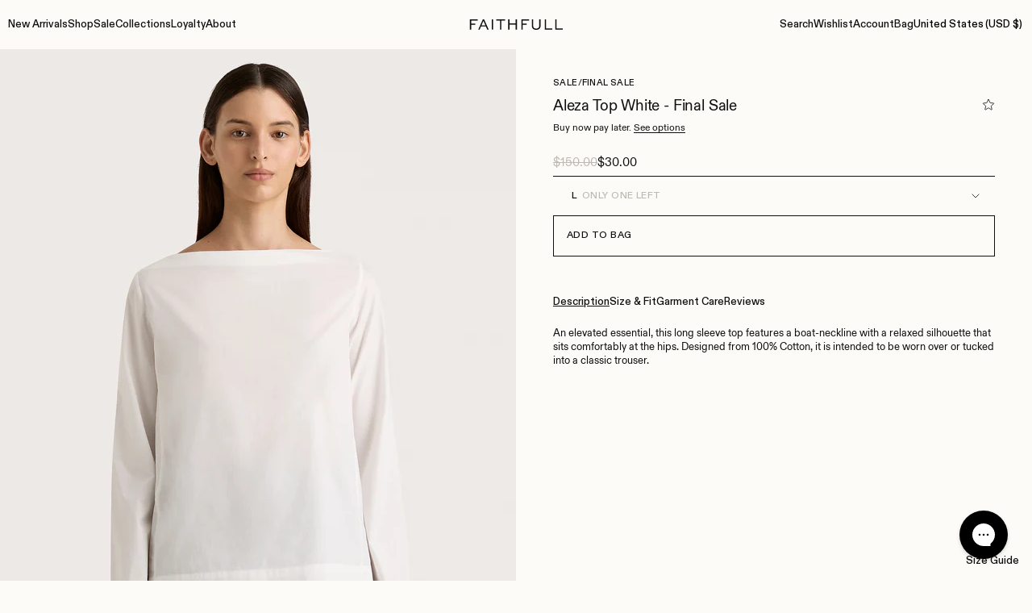

--- FILE ---
content_type: text/html; charset=utf-8
request_url: https://faithfullthebrand.com/products/aleza-top-white
body_size: 81479
content:








<!doctype html>
<html class="no-js supports-no-cookies" lang="en">
  <meta name="google-site-verification" content="IyVXvPqdvDufCg00fpJKsAzEmThW4ZWje_cNj-pFz2U" />
  <head>
    <link rel="stylesheet" href="https://cdn.jsdelivr.net/npm/swiper@11/swiper-bundle.min.css" />
    <script src="https://cdn.jsdelivr.net/npm/swiper@11/swiper-bundle.min.js"></script>
    <meta charset="utf-8">
    <meta http-equiv="X-UA-Compatible" content="IE=edge">
    <meta name="viewport" content="width=device-width,initial-scale=1">
    <meta name="theme-color" content="#fcfbf8"><link rel="canonical" href="https://faithfullthebrand.com/products/aleza-top-white"><link href="//faithfullthebrand.com/cdn/shop/t/138/assets/ABCDiatype-Regular.woff2?v=18696297447332214551769148741" as="font" type="font/woff2" crossorigin="">
<link href="//faithfullthebrand.com/cdn/shop/t/138/assets/ABCDiatype-Medium.woff2?v=64238535416767095351769148738" as="font" type="font/woff2" crossorigin="">

<style>
  @import url('https://fonts.googleapis.com/css?family=Montserrat:400,500,600,700&display=swap');

  @font-face {
    font-family: 'ABC Diatype';
    src: url("//faithfullthebrand.com/cdn/shop/t/138/assets/ABCDiatype-Regular.woff2?v=18696297447332214551769148741") format('woff2'),
      url("//faithfullthebrand.com/cdn/shop/t/138/assets/ABCDiatype-Regular.woff?v=118030422651017271491769148741") format('woff');
    font-weight: 400;
    font-style: normal;
    font-display: swap;
  }

  @font-face {
    font-family: 'ABC Diatype';
    src: url("//faithfullthebrand.com/cdn/shop/t/138/assets/ABCDiatype-Medium.woff2?v=64238535416767095351769148738") format('woff2'),
      url("//faithfullthebrand.com/cdn/shop/t/138/assets/ABCDiatype-Medium.woff?v=168333881724798212061769148738") format('woff');
    font-weight: 500;
    font-style: normal;
    font-display: swap;
  }

  @font-face {
    font-family: 'FreightDispBlack';
    src: url('FreightDispBlack.woff2') format('woff2'),
      url('FreightDispBlack.woff') format('woff');
  }

  @font-face {
    font-family: 'FreightDispMedium';
    src: url('FreightDispMedium.woff2') format('woff2'),
      url('FreightDispMedium.woff') format('woff');
  }

  @font-face {
    font-family: 'ProximaNova-Light';
    src: url('ProximaNova-Light.woff') format('woff'),
    url('ProximaNova-Light.woff2') format('woff2');
  }

  @font-face {
    font-family: 'FreightTextLight';
    src: url('FreightTextLight.woff') format('woff'),
      url('FreightTextLight.woff2') format('woff2');
  }
  @font-face {
    font-family: 'ProximaNovaRegular';
    src: url('ProximaNovaRegular.woff') format('woff'),
      url('ProximaNovaRegular.woff2') format('woff2');
  }

  @font-face {
    font-family: 'ProximaNova-Semibold';
    src: url('ProximaNova-Semibold.woff') format('woff'),
      url('ProximaNova-Semibold.woff2') format('woff2');
  }

  
  :root {
    --icon-check: url([data-uri]);
    --icon-error: url([data-uri]);
    --icon-star-filled: url([data-uri]);
  }
</style>



  <link href="//faithfullthebrand.com/cdn/shop/t/138/assets/theme-b5ed92e4.css" rel="stylesheet" type="text/css" media="all" />


<title>Aleza Top White - Final Sale
 &ndash; Faithfull the Brand</title><meta name="description" content="An elevated essential, this long sleeve top features a boat-neckline with a relaxed silhouette that sits comfortably at the hips. Designed from 100% Cotton, it is intended to be worn over or tucked into a classic trouser."><link rel="icon" href="https://faithfullthebrand.com/cdn/shop/t/138/assets/favicon_256x256.png?v=181304803231049079071769148746" sizes="any">
<link rel="icon" href="https://faithfullthebrand.com/cdn/shop/t/138/assets/favicon.svg?v=158843108951011961331769148747" type="image/svg+xml">
<link rel="apple-touch-icon" href="https://faithfullthebrand.com/cdn/shop/t/138/assets/favicon_180x180.png?v=181304803231049079071769148746">
<link rel="manifest">

<script>
  (() => {
    const json = {
      name: "Faithfull the Brand",
      start_url: "https:\/\/faithfullthebrand.com",
      theme_color: "#fcfbf8",
      background_color: '#FFFFFF',
      icons: [
        {
          src: "https:\/\/faithfullthebrand.com\/cdn\/shop\/t\/138\/assets\/favicon_192x192.png?v=181304803231049079071769148746",
          sizes: "192x192",
          type: "image/png",
          purpose: "maskable"
        },
        {
          src: "https:\/\/faithfullthebrand.com\/cdn\/shop\/t\/138\/assets\/favicon_512x512.png?v=181304803231049079071769148746",
          sizes: "512x512",
          type: "image/png",
          purpose: "maskable"
        }
      ]
    }
    const blob = new Blob([JSON.stringify(json)], { type: 'application/json' });
    document.querySelector('link[rel="manifest"]').href = URL.createObjectURL(blob);
  })();
</script>



  <script src="//faithfullthebrand.com/cdn/shop/t/138/assets/theme-10f25648.js" type="module" crossorigin="anonymous"></script>
  <link rel="modulepreload" href="//faithfullthebrand.com/cdn/shop/t/138/assets/theme-sections-ecef3d83.js" crossorigin="anonymous">
  <link rel="modulepreload" href="//faithfullthebrand.com/cdn/shop/t/138/assets/accordions-f19b9140.js" crossorigin="anonymous">
  <link rel="modulepreload" href="//faithfullthebrand.com/cdn/shop/t/138/assets/fader-d980a2b8.js" crossorigin="anonymous">
  <link rel="modulepreload" href="//faithfullthebrand.com/cdn/shop/t/138/assets/login-modal-b48aa884.js" crossorigin="anonymous">
  <link rel="modulepreload" href="//faithfullthebrand.com/cdn/shop/t/138/assets/product-card-fe5debe3.js" crossorigin="anonymous">
  <link rel="modulepreload" href="//faithfullthebrand.com/cdn/shop/t/138/assets/variant-select-19679e99.js" crossorigin="anonymous">
  <link rel="modulepreload" href="//faithfullthebrand.com/cdn/shop/t/138/assets/address-card-8c416529.js" crossorigin="anonymous">
  <link rel="modulepreload" href="//faithfullthebrand.com/cdn/shop/t/138/assets/size-table-86c063f2.js" crossorigin="anonymous">
  <link rel="modulepreload" href="//faithfullthebrand.com/cdn/shop/t/138/assets/wishlist-icons-cb938bca.js" crossorigin="anonymous">
  <link rel="modulepreload" href="//faithfullthebrand.com/cdn/shop/t/138/assets/component-page-top-links-c14a2f67.js" crossorigin="anonymous">
  <link rel="modulepreload" href="//faithfullthebrand.com/cdn/shop/t/138/assets/web-vitals-d868a8aa.js" crossorigin="anonymous">
  <link rel="modulepreload" href="//faithfullthebrand.com/cdn/shop/t/138/assets/modal-dialog-3a8651fe.js" crossorigin="anonymous">
  <link rel="modulepreload" href="//faithfullthebrand.com/cdn/shop/t/138/assets/getFormProperties-b031bb9f.js" crossorigin="anonymous">
  <link rel="modulepreload" href="//faithfullthebrand.com/cdn/shop/t/138/assets/index-13f72e9f.js" crossorigin="anonymous">
  <link rel="modulepreload" href="//faithfullthebrand.com/cdn/shop/t/138/assets/flickity-imagesloaded-2e68b949.js" crossorigin="anonymous">


    
<script>
      document.documentElement.className = document.documentElement.className.replace('no-js', '');
      window.theme = {
        ecommerce: true,
        strings: {
          addToCart: "Add to Bag",
          addedToCart: "Added",
          soldOut: "Sold Out",
          oneRemaining: "Only one left",
          unavailable: "Unavailable",
          cart: {
            title: "Bag",
            subtotal: "Subtotal",
            shipping: "Shipping",
            checkout: "Checkout",
            close: "Close cart",
            loading: "Updating cart",
            itemQuantity: "Item quantity",
            remove: "Remove",
            dismissErrorMessage: "Dismiss error message",
            empty: {
              title: "Your bag is empty",
              text: "You haven\u0026#39;t added any items to your bag.",
              continue_shopping: "Continue Shopping"
            },
            note: {
              prompt: "Is this a gift?",
              label: "Write your gift message here..."
            },
          },
          freeShippingBar: {
            remaining: "Spend {{ amount }} more for free shipping",
            reached: "",
          },
          cartUpsells: {
            title: "Recommended for you",
            add: "Add",
            view: "View",
          },
          pagination: {
            loadMore: "Load More",
            loadPrevious: "Load Previous",
            loading: "Loading...",
          },
          products: {
            variantSelect: {
              emptyError: "Please select an option",
            }
          },
          search: {
            search: "Search",
            submit: "Search",
            close: "Close Search",
            placeholder: "Search",
            helpText: "Search by product name or product type",
            viewAll: "See All",
            noResultsHtml: "Please try a different search term or go back to the \u003ca href=\"\/\"\u003ehomepage\u003c\/a\u003e.",
            instantResults: "Top Results:",
            instantNoResults: "Sorry, no top results for",
            typeSuggestions: "Suggestions",
            typeProducts: "Products",
            typeCollections: "Collections",
            typeArticles: "Articles",
            typePages: "Pages",
            suggestions: {
              terms: "Suggested Searches",
              links: "Pages",
              products: "Best Sellers",
            }
          },
           collection: {
            readMore: "Read more",
            readLess: "Read less"
          }
        },
        moneyFormat: "${{amount}}",
        cart: {"note":null,"attributes":{},"original_total_price":0,"total_price":0,"total_discount":0,"total_weight":0.0,"item_count":0,"items":[],"requires_shipping":false,"currency":"USD","items_subtotal_price":0,"cart_level_discount_applications":[],"checkout_charge_amount":0},
        searchSettings: {
          enableInstantSearch: true,
          types: ['collection','page','article',],
          unavailable_products: "last",
          limit: 4,
          fields: "product_type,title,variants.title,vendor",
          suggestions: {
            enabled: true,
            terms: ["Midi Dresses","Floral Dresses","Linen","Silk","Cotton","Swim","Sale"],
            links: [
            {
              "title": "Shop All",
              "url": "\/collections\/shop-all"
            },
          
            {
              "title": "Dresses",
              "url": "\/collections\/dresses-maxis"
            },
          
            {
              "title": "Matching Sets",
              "url": "\/collections\/matching-sets"
            },
          
            {
              "title": "Cotton Edit",
              "url": "\/collections\/organic-cotton"
            },
          
            {
              "title": "Linen Edit",
              "url": "\/collections\/linen"
            },
          
            {
              "title": "Pants",
              "url": "\/collections\/pants"
            },
          
            {
              "title": "Sale",
              "url": "\/collections\/sale"
            }
          
],
            products: true
          },
        },
        freeShippingBar: {
          enabled: true,
          serviceOne: "Express Shipping",
          thresholdOne: "100",
        },
        cartEmpty: {
          link: null,
        },
        cartNote: {
          enabled: true
        },
        cartUpsells: {
          enabled: false,
          limit: 0,
        },
        shippingPrice: null,
        breakpoints: {
          sm: "480",
          md: "768",
          lg: "990",
          xl: "1400",
        },
        locale: {
          endonymName: "English",
          isoCode: "en",
          name: "English",
          primary: true,
          rootUrl: "\/",
          pageType: "product",
        },
        urlPatterns: {
          assetUrl: "\/\/faithfullthebrand.com\/cdn\/shop\/t\/138\/assets\/_name_.js?v=51463",
          fileUrl: "\/\/faithfullthebrand.com\/cdn\/shop\/files\/_name_.js?v=51463",
        },
        cartMessage: {
          enabled: false,
          text: null,
        },
        storefrontAPI: {
          version: "2024-04",
          key: "c5a50fdbedfdba99117f5598dd364dce",
        },
      };
    </script>

    <script>window.performance && window.performance.mark && window.performance.mark('shopify.content_for_header.start');</script><meta name="facebook-domain-verification" content="9zrwd39wezkkoc4q7q6a7fddi4bznw">
<meta name="facebook-domain-verification" content="9zrwd39wezkkoc4q7q6a7fddi4bznw">
<meta name="google-site-verification" content="Svh25gbpa_zclL2UlKKhaiUd436iQNVD19TGTaKFSJQ">
<meta id="shopify-digital-wallet" name="shopify-digital-wallet" content="/11309504/digital_wallets/dialog">
<meta name="shopify-checkout-api-token" content="fae9c1df1a913a4e6b04ce337d4ede29">
<meta id="in-context-paypal-metadata" data-shop-id="11309504" data-venmo-supported="false" data-environment="production" data-locale="en_US" data-paypal-v4="true" data-currency="USD">
<link rel="alternate" type="application/json+oembed" href="https://faithfullthebrand.com/products/aleza-top-white.oembed">
<script async="async" src="/checkouts/internal/preloads.js?locale=en-US"></script>
<link rel="preconnect" href="https://shop.app" crossorigin="anonymous">
<script async="async" src="https://shop.app/checkouts/internal/preloads.js?locale=en-US&shop_id=11309504" crossorigin="anonymous"></script>
<script id="apple-pay-shop-capabilities" type="application/json">{"shopId":11309504,"countryCode":"AU","currencyCode":"USD","merchantCapabilities":["supports3DS"],"merchantId":"gid:\/\/shopify\/Shop\/11309504","merchantName":"Faithfull the Brand","requiredBillingContactFields":["postalAddress","email","phone"],"requiredShippingContactFields":["postalAddress","email","phone"],"shippingType":"shipping","supportedNetworks":["visa","masterCard","amex","jcb"],"total":{"type":"pending","label":"Faithfull the Brand","amount":"1.00"},"shopifyPaymentsEnabled":true,"supportsSubscriptions":true}</script>
<script id="shopify-features" type="application/json">{"accessToken":"fae9c1df1a913a4e6b04ce337d4ede29","betas":["rich-media-storefront-analytics"],"domain":"faithfullthebrand.com","predictiveSearch":true,"shopId":11309504,"locale":"en"}</script>
<script>var Shopify = Shopify || {};
Shopify.shop = "faithfull-the-brand-international.myshopify.com";
Shopify.locale = "en";
Shopify.currency = {"active":"USD","rate":"1.0"};
Shopify.country = "US";
Shopify.theme = {"name":"Public launch Spring 26D1 - do not delete","id":129341161536,"schema_name":"Faithfull the Brand","schema_version":"1.1.2","theme_store_id":null,"role":"main"};
Shopify.theme.handle = "null";
Shopify.theme.style = {"id":null,"handle":null};
Shopify.cdnHost = "faithfullthebrand.com/cdn";
Shopify.routes = Shopify.routes || {};
Shopify.routes.root = "/";</script>
<script type="module">!function(o){(o.Shopify=o.Shopify||{}).modules=!0}(window);</script>
<script>!function(o){function n(){var o=[];function n(){o.push(Array.prototype.slice.apply(arguments))}return n.q=o,n}var t=o.Shopify=o.Shopify||{};t.loadFeatures=n(),t.autoloadFeatures=n()}(window);</script>
<script>
  window.ShopifyPay = window.ShopifyPay || {};
  window.ShopifyPay.apiHost = "shop.app\/pay";
  window.ShopifyPay.redirectState = null;
</script>
<script id="shop-js-analytics" type="application/json">{"pageType":"product"}</script>
<script defer="defer" async type="module" src="//faithfullthebrand.com/cdn/shopifycloud/shop-js/modules/v2/client.init-shop-cart-sync_BN7fPSNr.en.esm.js"></script>
<script defer="defer" async type="module" src="//faithfullthebrand.com/cdn/shopifycloud/shop-js/modules/v2/chunk.common_Cbph3Kss.esm.js"></script>
<script defer="defer" async type="module" src="//faithfullthebrand.com/cdn/shopifycloud/shop-js/modules/v2/chunk.modal_DKumMAJ1.esm.js"></script>
<script type="module">
  await import("//faithfullthebrand.com/cdn/shopifycloud/shop-js/modules/v2/client.init-shop-cart-sync_BN7fPSNr.en.esm.js");
await import("//faithfullthebrand.com/cdn/shopifycloud/shop-js/modules/v2/chunk.common_Cbph3Kss.esm.js");
await import("//faithfullthebrand.com/cdn/shopifycloud/shop-js/modules/v2/chunk.modal_DKumMAJ1.esm.js");

  window.Shopify.SignInWithShop?.initShopCartSync?.({"fedCMEnabled":true,"windoidEnabled":true});

</script>
<script>
  window.Shopify = window.Shopify || {};
  if (!window.Shopify.featureAssets) window.Shopify.featureAssets = {};
  window.Shopify.featureAssets['shop-js'] = {"shop-cart-sync":["modules/v2/client.shop-cart-sync_CJVUk8Jm.en.esm.js","modules/v2/chunk.common_Cbph3Kss.esm.js","modules/v2/chunk.modal_DKumMAJ1.esm.js"],"init-fed-cm":["modules/v2/client.init-fed-cm_7Fvt41F4.en.esm.js","modules/v2/chunk.common_Cbph3Kss.esm.js","modules/v2/chunk.modal_DKumMAJ1.esm.js"],"init-shop-email-lookup-coordinator":["modules/v2/client.init-shop-email-lookup-coordinator_Cc088_bR.en.esm.js","modules/v2/chunk.common_Cbph3Kss.esm.js","modules/v2/chunk.modal_DKumMAJ1.esm.js"],"init-windoid":["modules/v2/client.init-windoid_hPopwJRj.en.esm.js","modules/v2/chunk.common_Cbph3Kss.esm.js","modules/v2/chunk.modal_DKumMAJ1.esm.js"],"shop-button":["modules/v2/client.shop-button_B0jaPSNF.en.esm.js","modules/v2/chunk.common_Cbph3Kss.esm.js","modules/v2/chunk.modal_DKumMAJ1.esm.js"],"shop-cash-offers":["modules/v2/client.shop-cash-offers_DPIskqss.en.esm.js","modules/v2/chunk.common_Cbph3Kss.esm.js","modules/v2/chunk.modal_DKumMAJ1.esm.js"],"shop-toast-manager":["modules/v2/client.shop-toast-manager_CK7RT69O.en.esm.js","modules/v2/chunk.common_Cbph3Kss.esm.js","modules/v2/chunk.modal_DKumMAJ1.esm.js"],"init-shop-cart-sync":["modules/v2/client.init-shop-cart-sync_BN7fPSNr.en.esm.js","modules/v2/chunk.common_Cbph3Kss.esm.js","modules/v2/chunk.modal_DKumMAJ1.esm.js"],"init-customer-accounts-sign-up":["modules/v2/client.init-customer-accounts-sign-up_CfPf4CXf.en.esm.js","modules/v2/client.shop-login-button_DeIztwXF.en.esm.js","modules/v2/chunk.common_Cbph3Kss.esm.js","modules/v2/chunk.modal_DKumMAJ1.esm.js"],"pay-button":["modules/v2/client.pay-button_CgIwFSYN.en.esm.js","modules/v2/chunk.common_Cbph3Kss.esm.js","modules/v2/chunk.modal_DKumMAJ1.esm.js"],"init-customer-accounts":["modules/v2/client.init-customer-accounts_DQ3x16JI.en.esm.js","modules/v2/client.shop-login-button_DeIztwXF.en.esm.js","modules/v2/chunk.common_Cbph3Kss.esm.js","modules/v2/chunk.modal_DKumMAJ1.esm.js"],"avatar":["modules/v2/client.avatar_BTnouDA3.en.esm.js"],"init-shop-for-new-customer-accounts":["modules/v2/client.init-shop-for-new-customer-accounts_CsZy_esa.en.esm.js","modules/v2/client.shop-login-button_DeIztwXF.en.esm.js","modules/v2/chunk.common_Cbph3Kss.esm.js","modules/v2/chunk.modal_DKumMAJ1.esm.js"],"shop-follow-button":["modules/v2/client.shop-follow-button_BRMJjgGd.en.esm.js","modules/v2/chunk.common_Cbph3Kss.esm.js","modules/v2/chunk.modal_DKumMAJ1.esm.js"],"checkout-modal":["modules/v2/client.checkout-modal_B9Drz_yf.en.esm.js","modules/v2/chunk.common_Cbph3Kss.esm.js","modules/v2/chunk.modal_DKumMAJ1.esm.js"],"shop-login-button":["modules/v2/client.shop-login-button_DeIztwXF.en.esm.js","modules/v2/chunk.common_Cbph3Kss.esm.js","modules/v2/chunk.modal_DKumMAJ1.esm.js"],"lead-capture":["modules/v2/client.lead-capture_DXYzFM3R.en.esm.js","modules/v2/chunk.common_Cbph3Kss.esm.js","modules/v2/chunk.modal_DKumMAJ1.esm.js"],"shop-login":["modules/v2/client.shop-login_CA5pJqmO.en.esm.js","modules/v2/chunk.common_Cbph3Kss.esm.js","modules/v2/chunk.modal_DKumMAJ1.esm.js"],"payment-terms":["modules/v2/client.payment-terms_BxzfvcZJ.en.esm.js","modules/v2/chunk.common_Cbph3Kss.esm.js","modules/v2/chunk.modal_DKumMAJ1.esm.js"]};
</script>
<script>(function() {
  var isLoaded = false;
  function asyncLoad() {
    if (isLoaded) return;
    isLoaded = true;
    var urls = ["https:\/\/tag.rmp.rakuten.com\/123510.ct.js?shop=faithfull-the-brand-international.myshopify.com","https:\/\/shy.elfsight.com\/p\/platform.js?shop=faithfull-the-brand-international.myshopify.com","https:\/\/static.returngo.ai\/master.returngo.ai\/returngo.min.js?shop=faithfull-the-brand-international.myshopify.com","https:\/\/crossborder-integration.global-e.com\/resources\/js\/app?shop=faithfull-the-brand-international.myshopify.com","\/\/cdn.shopify.com\/proxy\/566ca0918781492f7dab69828372da114a665232362374cf3e4906a5b379aeae\/web.global-e.com\/merchant\/storefrontattributes?merchantid=30000664\u0026shop=faithfull-the-brand-international.myshopify.com\u0026sp-cache-control=cHVibGljLCBtYXgtYWdlPTkwMA","\/\/backinstock.useamp.com\/widget\/5835_1767153381.js?category=bis\u0026v=6\u0026shop=faithfull-the-brand-international.myshopify.com"];
    for (var i = 0; i < urls.length; i++) {
      var s = document.createElement('script');
      s.type = 'text/javascript';
      s.async = true;
      s.src = urls[i];
      var x = document.getElementsByTagName('script')[0];
      x.parentNode.insertBefore(s, x);
    }
  };
  if(window.attachEvent) {
    window.attachEvent('onload', asyncLoad);
  } else {
    window.addEventListener('load', asyncLoad, false);
  }
})();</script>
<script id="__st">var __st={"a":11309504,"offset":39600,"reqid":"de478a5b-bfe3-4484-a5ce-28a766272621-1769752854","pageurl":"faithfullthebrand.com\/products\/aleza-top-white","u":"ada378df611a","p":"product","rtyp":"product","rid":6987505729600};</script>
<script>window.ShopifyPaypalV4VisibilityTracking = true;</script>
<script id="captcha-bootstrap">!function(){'use strict';const t='contact',e='account',n='new_comment',o=[[t,t],['blogs',n],['comments',n],[t,'customer']],c=[[e,'customer_login'],[e,'guest_login'],[e,'recover_customer_password'],[e,'create_customer']],r=t=>t.map((([t,e])=>`form[action*='/${t}']:not([data-nocaptcha='true']) input[name='form_type'][value='${e}']`)).join(','),a=t=>()=>t?[...document.querySelectorAll(t)].map((t=>t.form)):[];function s(){const t=[...o],e=r(t);return a(e)}const i='password',u='form_key',d=['recaptcha-v3-token','g-recaptcha-response','h-captcha-response',i],f=()=>{try{return window.sessionStorage}catch{return}},m='__shopify_v',_=t=>t.elements[u];function p(t,e,n=!1){try{const o=window.sessionStorage,c=JSON.parse(o.getItem(e)),{data:r}=function(t){const{data:e,action:n}=t;return t[m]||n?{data:e,action:n}:{data:t,action:n}}(c);for(const[e,n]of Object.entries(r))t.elements[e]&&(t.elements[e].value=n);n&&o.removeItem(e)}catch(o){console.error('form repopulation failed',{error:o})}}const l='form_type',E='cptcha';function T(t){t.dataset[E]=!0}const w=window,h=w.document,L='Shopify',v='ce_forms',y='captcha';let A=!1;((t,e)=>{const n=(g='f06e6c50-85a8-45c8-87d0-21a2b65856fe',I='https://cdn.shopify.com/shopifycloud/storefront-forms-hcaptcha/ce_storefront_forms_captcha_hcaptcha.v1.5.2.iife.js',D={infoText:'Protected by hCaptcha',privacyText:'Privacy',termsText:'Terms'},(t,e,n)=>{const o=w[L][v],c=o.bindForm;if(c)return c(t,g,e,D).then(n);var r;o.q.push([[t,g,e,D],n]),r=I,A||(h.body.append(Object.assign(h.createElement('script'),{id:'captcha-provider',async:!0,src:r})),A=!0)});var g,I,D;w[L]=w[L]||{},w[L][v]=w[L][v]||{},w[L][v].q=[],w[L][y]=w[L][y]||{},w[L][y].protect=function(t,e){n(t,void 0,e),T(t)},Object.freeze(w[L][y]),function(t,e,n,w,h,L){const[v,y,A,g]=function(t,e,n){const i=e?o:[],u=t?c:[],d=[...i,...u],f=r(d),m=r(i),_=r(d.filter((([t,e])=>n.includes(e))));return[a(f),a(m),a(_),s()]}(w,h,L),I=t=>{const e=t.target;return e instanceof HTMLFormElement?e:e&&e.form},D=t=>v().includes(t);t.addEventListener('submit',(t=>{const e=I(t);if(!e)return;const n=D(e)&&!e.dataset.hcaptchaBound&&!e.dataset.recaptchaBound,o=_(e),c=g().includes(e)&&(!o||!o.value);(n||c)&&t.preventDefault(),c&&!n&&(function(t){try{if(!f())return;!function(t){const e=f();if(!e)return;const n=_(t);if(!n)return;const o=n.value;o&&e.removeItem(o)}(t);const e=Array.from(Array(32),(()=>Math.random().toString(36)[2])).join('');!function(t,e){_(t)||t.append(Object.assign(document.createElement('input'),{type:'hidden',name:u})),t.elements[u].value=e}(t,e),function(t,e){const n=f();if(!n)return;const o=[...t.querySelectorAll(`input[type='${i}']`)].map((({name:t})=>t)),c=[...d,...o],r={};for(const[a,s]of new FormData(t).entries())c.includes(a)||(r[a]=s);n.setItem(e,JSON.stringify({[m]:1,action:t.action,data:r}))}(t,e)}catch(e){console.error('failed to persist form',e)}}(e),e.submit())}));const S=(t,e)=>{t&&!t.dataset[E]&&(n(t,e.some((e=>e===t))),T(t))};for(const o of['focusin','change'])t.addEventListener(o,(t=>{const e=I(t);D(e)&&S(e,y())}));const B=e.get('form_key'),M=e.get(l),P=B&&M;t.addEventListener('DOMContentLoaded',(()=>{const t=y();if(P)for(const e of t)e.elements[l].value===M&&p(e,B);[...new Set([...A(),...v().filter((t=>'true'===t.dataset.shopifyCaptcha))])].forEach((e=>S(e,t)))}))}(h,new URLSearchParams(w.location.search),n,t,e,['guest_login'])})(!0,!0)}();</script>
<script integrity="sha256-4kQ18oKyAcykRKYeNunJcIwy7WH5gtpwJnB7kiuLZ1E=" data-source-attribution="shopify.loadfeatures" defer="defer" src="//faithfullthebrand.com/cdn/shopifycloud/storefront/assets/storefront/load_feature-a0a9edcb.js" crossorigin="anonymous"></script>
<script crossorigin="anonymous" defer="defer" src="//faithfullthebrand.com/cdn/shopifycloud/storefront/assets/shopify_pay/storefront-65b4c6d7.js?v=20250812"></script>
<script data-source-attribution="shopify.dynamic_checkout.dynamic.init">var Shopify=Shopify||{};Shopify.PaymentButton=Shopify.PaymentButton||{isStorefrontPortableWallets:!0,init:function(){window.Shopify.PaymentButton.init=function(){};var t=document.createElement("script");t.src="https://faithfullthebrand.com/cdn/shopifycloud/portable-wallets/latest/portable-wallets.en.js",t.type="module",document.head.appendChild(t)}};
</script>
<script data-source-attribution="shopify.dynamic_checkout.buyer_consent">
  function portableWalletsHideBuyerConsent(e){var t=document.getElementById("shopify-buyer-consent"),n=document.getElementById("shopify-subscription-policy-button");t&&n&&(t.classList.add("hidden"),t.setAttribute("aria-hidden","true"),n.removeEventListener("click",e))}function portableWalletsShowBuyerConsent(e){var t=document.getElementById("shopify-buyer-consent"),n=document.getElementById("shopify-subscription-policy-button");t&&n&&(t.classList.remove("hidden"),t.removeAttribute("aria-hidden"),n.addEventListener("click",e))}window.Shopify?.PaymentButton&&(window.Shopify.PaymentButton.hideBuyerConsent=portableWalletsHideBuyerConsent,window.Shopify.PaymentButton.showBuyerConsent=portableWalletsShowBuyerConsent);
</script>
<script data-source-attribution="shopify.dynamic_checkout.cart.bootstrap">document.addEventListener("DOMContentLoaded",(function(){function t(){return document.querySelector("shopify-accelerated-checkout-cart, shopify-accelerated-checkout")}if(t())Shopify.PaymentButton.init();else{new MutationObserver((function(e,n){t()&&(Shopify.PaymentButton.init(),n.disconnect())})).observe(document.body,{childList:!0,subtree:!0})}}));
</script>
<link id="shopify-accelerated-checkout-styles" rel="stylesheet" media="screen" href="https://faithfullthebrand.com/cdn/shopifycloud/portable-wallets/latest/accelerated-checkout-backwards-compat.css" crossorigin="anonymous">
<style id="shopify-accelerated-checkout-cart">
        #shopify-buyer-consent {
  margin-top: 1em;
  display: inline-block;
  width: 100%;
}

#shopify-buyer-consent.hidden {
  display: none;
}

#shopify-subscription-policy-button {
  background: none;
  border: none;
  padding: 0;
  text-decoration: underline;
  font-size: inherit;
  cursor: pointer;
}

#shopify-subscription-policy-button::before {
  box-shadow: none;
}

      </style>

<script>window.performance && window.performance.mark && window.performance.mark('shopify.content_for_header.end');</script>

    
<meta property="og:site_name" content="Faithfull the Brand">
<meta property="og:url" content="https://faithfullthebrand.com/products/aleza-top-white">
<meta property="og:title" content="Aleza Top White - Final Sale">
<meta property="og:type" content="product">
<meta property="og:description" content="An elevated essential, this long sleeve top features a boat-neckline with a relaxed silhouette that sits comfortably at the hips. Designed from 100% Cotton, it is intended to be worn over or tucked into a classic trouser."><meta property="product:availability" content="instock">
  <meta property="product:price:amount" content="30.00">
  <meta property="product:price:currency" content="USD"><meta property="og:image" content="http://faithfullthebrand.com/cdn/shop/files/S10-FF3056-WHT-24079-FaithfullTheBrand-D2-1007.webp?crop=center&height=1200&v=1721892151&width=1200">
        <meta property="og:image:secure_url" content="https://faithfullthebrand.com/cdn/shop/files/S10-FF3056-WHT-24079-FaithfullTheBrand-D2-1007.webp?crop=center&height=1200&v=1721892151&width=1200">
      <meta property="og:image" content="http://faithfullthebrand.com/cdn/shop/files/S10-FF3056-WHT-24079-FaithfullTheBrand-D2-0956.webp?crop=center&height=1200&v=1721892151&width=1200">
        <meta property="og:image:secure_url" content="https://faithfullthebrand.com/cdn/shop/files/S10-FF3056-WHT-24079-FaithfullTheBrand-D2-0956.webp?crop=center&height=1200&v=1721892151&width=1200">
      <meta property="og:image" content="http://faithfullthebrand.com/cdn/shop/files/S10-FF3056-WHT-24079-FaithfullTheBrand-D2-1002.webp?crop=center&height=1200&v=1721892151&width=1200">
        <meta property="og:image:secure_url" content="https://faithfullthebrand.com/cdn/shop/files/S10-FF3056-WHT-24079-FaithfullTheBrand-D2-1002.webp?crop=center&height=1200&v=1721892151&width=1200">
      

<meta name="twitter:site" content="@">
<meta name="twitter:card" content="summary_large_image">
<meta name="twitter:title" content="Aleza Top White - Final Sale">
<meta name="twitter:description" content="An elevated essential, this long sleeve top features a boat-neckline with a relaxed silhouette that sits comfortably at the hips. Designed from 100% Cotton, it is intended to be worn over or tucked into a classic trouser.">



    <!-- "snippets/shogun-head.liquid" was not rendered, the associated app was uninstalled -->
    <link href="//faithfullthebrand.com/cdn/shop/t/138/assets/custom.css?v=142201225488310155211769148745" rel="stylesheet" type="text/css" media="all" />
  <!-- BEGIN app block: shopify://apps/simprosys-google-shopping-feed/blocks/core_settings_block/1f0b859e-9fa6-4007-97e8-4513aff5ff3b --><!-- BEGIN: GSF App Core Tags & Scripts by Simprosys Google Shopping Feed -->









<!-- END: GSF App Core Tags & Scripts by Simprosys Google Shopping Feed -->
<!-- END app block --><!-- BEGIN app block: shopify://apps/eg-auto-add-to-cart/blocks/app-embed/0f7d4f74-1e89-4820-aec4-6564d7e535d2 -->










  
    <script
      async
      type="text/javascript"
      src="https://cdn.506.io/eg/script.js?shop=faithfull-the-brand-international.myshopify.com&v=7"
    ></script>
  



  <meta id="easygift-shop" itemid="c2hvcF8kXzE3Njk3NTI4NTU=" content="{&quot;isInstalled&quot;:true,&quot;installedOn&quot;:&quot;2025-11-28T04:30:37.956Z&quot;,&quot;appVersion&quot;:&quot;3.0&quot;,&quot;subscriptionName&quot;:&quot;Unlimited&quot;,&quot;cartAnalytics&quot;:true,&quot;freeTrialEndsOn&quot;:null,&quot;settings&quot;:{&quot;reminderBannerStyle&quot;:{&quot;position&quot;:{&quot;horizontal&quot;:&quot;right&quot;,&quot;vertical&quot;:&quot;bottom&quot;},&quot;closingMode&quot;:&quot;doNotAutoClose&quot;,&quot;cssStyles&quot;:&quot;&quot;,&quot;displayAfter&quot;:5,&quot;headerText&quot;:&quot;&quot;,&quot;imageUrl&quot;:null,&quot;primaryColor&quot;:&quot;#000000&quot;,&quot;reshowBannerAfter&quot;:&quot;everyNewSession&quot;,&quot;selfcloseAfter&quot;:5,&quot;showImage&quot;:false,&quot;subHeaderText&quot;:&quot;&quot;},&quot;addedItemIdentifier&quot;:&quot;_Gifted&quot;,&quot;ignoreOtherAppLineItems&quot;:null,&quot;customVariantsInfoLifetimeMins&quot;:1440,&quot;redirectPath&quot;:null,&quot;ignoreNonStandardCartRequests&quot;:false,&quot;bannerStyle&quot;:{&quot;position&quot;:{&quot;horizontal&quot;:&quot;right&quot;,&quot;vertical&quot;:&quot;bottom&quot;},&quot;cssStyles&quot;:null,&quot;primaryColor&quot;:&quot;#000000&quot;},&quot;themePresetId&quot;:null,&quot;notificationStyle&quot;:{&quot;position&quot;:{&quot;horizontal&quot;:null,&quot;vertical&quot;:null},&quot;cssStyles&quot;:null,&quot;duration&quot;:null,&quot;hasCustomizations&quot;:false,&quot;primaryColor&quot;:null},&quot;fetchCartData&quot;:false,&quot;useLocalStorage&quot;:{&quot;enabled&quot;:false,&quot;expiryMinutes&quot;:null},&quot;popupStyle&quot;:{&quot;closeModalOutsideClick&quot;:true,&quot;addButtonText&quot;:null,&quot;cssStyles&quot;:null,&quot;dismissButtonText&quot;:null,&quot;hasCustomizations&quot;:false,&quot;imageUrl&quot;:null,&quot;outOfStockButtonText&quot;:null,&quot;primaryColor&quot;:null,&quot;secondaryColor&quot;:null,&quot;showProductLink&quot;:false,&quot;subscriptionLabel&quot;:null},&quot;refreshAfterBannerClick&quot;:false,&quot;disableReapplyRules&quot;:false,&quot;disableReloadOnFailedAddition&quot;:false,&quot;autoReloadCartPage&quot;:false,&quot;ajaxRedirectPath&quot;:null,&quot;allowSimultaneousRequests&quot;:false,&quot;applyRulesOnCheckout&quot;:false,&quot;enableCartCtrlOverrides&quot;:true,&quot;scriptSettings&quot;:{&quot;branding&quot;:{&quot;removalRequestSent&quot;:null,&quot;show&quot;:false},&quot;productPageRedirection&quot;:{&quot;enabled&quot;:false,&quot;products&quot;:[],&quot;redirectionURL&quot;:&quot;\/&quot;},&quot;debugging&quot;:{&quot;enabled&quot;:false,&quot;enabledOn&quot;:null,&quot;stringifyObj&quot;:false},&quot;customCSS&quot;:null,&quot;decodePayload&quot;:false,&quot;delayUpdates&quot;:2000,&quot;enableBuyNowInterceptions&quot;:false,&quot;fetchCartDataBeforeRequest&quot;:false,&quot;fetchProductInfoFromSavedDomain&quot;:false,&quot;hideAlertsOnFrontend&quot;:false,&quot;hideGiftedPropertyText&quot;:false,&quot;removeEGPropertyFromSplitActionLineItems&quot;:false,&quot;removeProductsAddedFromExpiredRules&quot;:false,&quot;useFinalPrice&quot;:false}},&quot;translations&quot;:null,&quot;defaultLocale&quot;:&quot;en&quot;,&quot;shopDomain&quot;:&quot;faithfullthebrand.com&quot;}">


<script defer>
  (async function() {
    try {

      const blockVersion = "v3"
      if (blockVersion != "v3") {
        return
      }

      let metaErrorFlag = false;
      if (metaErrorFlag) {
        return
      }

      // Parse metafields as JSON
      const metafields = {"easygift-rule-6930e5c01eab4afdca833d42":{"schedule":{"enabled":true,"starts":"2025-12-05T21:00:00Z","ends":"2025-12-12T19:00:00Z"},"trigger":{"productTags":{"targets":[],"collectionInfo":null,"sellingPlan":null},"type":"cartValue","minCartValue":250,"hasUpperCartValue":false,"upperCartValue":null,"products":[],"collections":[],"condition":null,"conditionMin":null,"conditionMax":null,"collectionSellingPlanType":null},"action":{"notification":{"enabled":false,"headerText":null,"subHeaderText":null,"showImage":false,"imageUrl":""},"discount":{"type":"app","title":"GWP Totes","id":"gid:\/\/shopify\/DiscountAutomaticNode\/1036796395584","createdByEasyGift":true,"easygiftAppDiscount":true,"value":100,"discountType":"percentage","issue":null},"popupOptions":{"headline":null,"subHeadline":null,"showItemsPrice":false,"popupDismissable":false,"imageUrl":null,"persistPopup":false,"rewardQuantity":1,"showDiscountedPrice":false,"hideOOSItems":false,"showVariantsSeparately":false},"banner":{"enabled":false,"headerText":null,"imageUrl":null,"subHeaderText":null,"showImage":false,"displayAfter":"5","closingMode":"doNotAutoClose","selfcloseAfter":"5","reshowBannerAfter":"everyNewSession","redirectLink":null},"type":"addAutomatically","products":[{"name":"Canvas Tote Bag Natural - OS \/ NATURAL","variantId":"40806944309312","variantGid":"gid:\/\/shopify\/ProductVariant\/40806944309312","productGid":"gid:\/\/shopify\/Product\/7178508369984","quantity":1,"handle":"canvas-tote-bag-natural","price":"60.00"}],"limit":1,"preventProductRemoval":false,"addAvailableProducts":false},"targeting":{"link":{"destination":null,"data":null,"cookieLifetime":14},"additionalCriteria":{"geo":{"include":[],"exclude":[]},"type":null,"customerTags":[],"customerTagsExcluded":[],"customerId":[],"orderCount":null,"hasOrderCountMax":false,"orderCountMax":null,"totalSpent":null,"hasTotalSpentMax":false,"totalSpentMax":null},"type":"all"},"settings":{"worksInReverse":true,"runsOncePerSession":false,"preventAddedItemPurchase":false,"showReminderBanner":false},"_id":"6930e5c01eab4afdca833d42","name":"GWP Totes","store":"6929256b7744e7b3cbbfb1cf","shop":"faithfull-the-brand-international","active":true,"translations":null,"createdAt":"2025-12-04T01:37:04.535Z","updatedAt":"2025-12-04T01:37:04.535Z","__v":0}};

      // Process metafields in JavaScript
      let savedRulesArray = [];
      for (const [key, value] of Object.entries(metafields)) {
        if (value) {
          for (const prop in value) {
            // avoiding Object.Keys for performance gain -- no need to make an array of keys.
            savedRulesArray.push(value);
            break;
          }
        }
      }

      const metaTag = document.createElement('meta');
      metaTag.id = 'easygift-rules';
      metaTag.content = JSON.stringify(savedRulesArray);
      metaTag.setAttribute('itemid', 'cnVsZXNfJF8xNzY5NzUyODU1');

      document.head.appendChild(metaTag);
      } catch (err) {
        
      }
  })();
</script>


  <script
    type="text/javascript"
    defer
  >

    (function () {
      try {
        window.EG_INFO = window.EG_INFO || {};
        var shopInfo = {"isInstalled":true,"installedOn":"2025-11-28T04:30:37.956Z","appVersion":"3.0","subscriptionName":"Unlimited","cartAnalytics":true,"freeTrialEndsOn":null,"settings":{"reminderBannerStyle":{"position":{"horizontal":"right","vertical":"bottom"},"closingMode":"doNotAutoClose","cssStyles":"","displayAfter":5,"headerText":"","imageUrl":null,"primaryColor":"#000000","reshowBannerAfter":"everyNewSession","selfcloseAfter":5,"showImage":false,"subHeaderText":""},"addedItemIdentifier":"_Gifted","ignoreOtherAppLineItems":null,"customVariantsInfoLifetimeMins":1440,"redirectPath":null,"ignoreNonStandardCartRequests":false,"bannerStyle":{"position":{"horizontal":"right","vertical":"bottom"},"cssStyles":null,"primaryColor":"#000000"},"themePresetId":null,"notificationStyle":{"position":{"horizontal":null,"vertical":null},"cssStyles":null,"duration":null,"hasCustomizations":false,"primaryColor":null},"fetchCartData":false,"useLocalStorage":{"enabled":false,"expiryMinutes":null},"popupStyle":{"closeModalOutsideClick":true,"addButtonText":null,"cssStyles":null,"dismissButtonText":null,"hasCustomizations":false,"imageUrl":null,"outOfStockButtonText":null,"primaryColor":null,"secondaryColor":null,"showProductLink":false,"subscriptionLabel":null},"refreshAfterBannerClick":false,"disableReapplyRules":false,"disableReloadOnFailedAddition":false,"autoReloadCartPage":false,"ajaxRedirectPath":null,"allowSimultaneousRequests":false,"applyRulesOnCheckout":false,"enableCartCtrlOverrides":true,"scriptSettings":{"branding":{"removalRequestSent":null,"show":false},"productPageRedirection":{"enabled":false,"products":[],"redirectionURL":"\/"},"debugging":{"enabled":false,"enabledOn":null,"stringifyObj":false},"customCSS":null,"decodePayload":false,"delayUpdates":2000,"enableBuyNowInterceptions":false,"fetchCartDataBeforeRequest":false,"fetchProductInfoFromSavedDomain":false,"hideAlertsOnFrontend":false,"hideGiftedPropertyText":false,"removeEGPropertyFromSplitActionLineItems":false,"removeProductsAddedFromExpiredRules":false,"useFinalPrice":false}},"translations":null,"defaultLocale":"en","shopDomain":"faithfullthebrand.com"};
        var productRedirectionEnabled = shopInfo.settings.scriptSettings.productPageRedirection.enabled;
        if (["Unlimited", "Enterprise"].includes(shopInfo.subscriptionName) && productRedirectionEnabled) {
          var products = shopInfo.settings.scriptSettings.productPageRedirection.products;
          if (products.length > 0) {
            var productIds = products.map(function(prod) {
              var productGid = prod.id;
              var productIdNumber = parseInt(productGid.split('/').pop());
              return productIdNumber;
            });
            var productInfo = {"id":6987505729600,"title":"Aleza Top White - Final Sale","handle":"aleza-top-white","description":"\u003cp\u003e\u003cspan data-sheets-root=\"1\"\u003eAn elevated essential, this\u003cspan\u003e long sleeve top\u003c\/span\u003e features a boat-neckline with a r\u003cspan\u003eelaxed silhouette that sits comfortably at the hips. \u003c\/span\u003eDesigned from 100% Cotton, it is intended to be worn over or tucked into a classic trouser. \u003c\/span\u003e\u003c\/p\u003e\n\u003cstyle type=\"text\/css\"\u003e\u003c!--td {border: 1px solid #cccccc;}br {mso-data-placement:same-cell;}--\u003e\u003c\/style\u003e\n\u003cp\u003e \u003c\/p\u003e\n\u003c!----\u003e","published_at":"2024-07-26T15:01:52+10:00","created_at":"2024-06-03T15:07:27+10:00","vendor":"Di Milano","type":"Tops","tags":["80%OffMD","AfterPayAugust2025","BF2024","CA Excluded","CategoryFamily_Shirts","ColourFamily_White","cotton","cottonedit","FA24CORE","FA24D1","FabricFamily_Cotton","Final Sale","FP","FriendsFamily","NEW IN","Organic Cotton","PrivateSaleNov2024","Sale","shirts","Transeasonal","Transeasonal Dressing","White","Workwear"],"price":3000,"price_min":3000,"price_max":3000,"available":true,"price_varies":false,"compare_at_price":15000,"compare_at_price_min":15000,"compare_at_price_max":15000,"compare_at_price_varies":false,"variants":[{"id":40285638164544,"title":"XS \/ WHITE","option1":"XS","option2":"WHITE","option3":null,"sku":"FF3056-WHT-WHI-XS","requires_shipping":true,"taxable":true,"featured_image":null,"available":false,"name":"Aleza Top White - Final Sale - XS \/ WHITE","public_title":"XS \/ WHITE","options":["XS","WHITE"],"price":3000,"weight":120,"compare_at_price":15000,"inventory_quantity":0,"inventory_management":"shopify","inventory_policy":"deny","barcode":"9359093146012","requires_selling_plan":false,"selling_plan_allocations":[],"quantity_rule":{"min":1,"max":null,"increment":1}},{"id":40285638197312,"title":"S \/ WHITE","option1":"S","option2":"WHITE","option3":null,"sku":"FF3056-WHT-WHI-S","requires_shipping":true,"taxable":true,"featured_image":null,"available":false,"name":"Aleza Top White - Final Sale - S \/ WHITE","public_title":"S \/ WHITE","options":["S","WHITE"],"price":3000,"weight":120,"compare_at_price":15000,"inventory_quantity":0,"inventory_management":"shopify","inventory_policy":"deny","barcode":"9359093146029","requires_selling_plan":false,"selling_plan_allocations":[],"quantity_rule":{"min":1,"max":null,"increment":1}},{"id":40285638230080,"title":"M \/ WHITE","option1":"M","option2":"WHITE","option3":null,"sku":"FF3056-WHT-WHI-M","requires_shipping":true,"taxable":true,"featured_image":null,"available":false,"name":"Aleza Top White - Final Sale - M \/ WHITE","public_title":"M \/ WHITE","options":["M","WHITE"],"price":3000,"weight":120,"compare_at_price":15000,"inventory_quantity":0,"inventory_management":"shopify","inventory_policy":"deny","barcode":"9359093146036","requires_selling_plan":false,"selling_plan_allocations":[],"quantity_rule":{"min":1,"max":null,"increment":1}},{"id":40285638262848,"title":"L \/ WHITE","option1":"L","option2":"WHITE","option3":null,"sku":"FF3056-WHT-WHI-L","requires_shipping":true,"taxable":true,"featured_image":null,"available":true,"name":"Aleza Top White - Final Sale - L \/ WHITE","public_title":"L \/ WHITE","options":["L","WHITE"],"price":3000,"weight":120,"compare_at_price":15000,"inventory_quantity":1,"inventory_management":"shopify","inventory_policy":"deny","barcode":"9359093146043","requires_selling_plan":false,"selling_plan_allocations":[],"quantity_rule":{"min":1,"max":null,"increment":1}},{"id":40285638295616,"title":"XL \/ WHITE","option1":"XL","option2":"WHITE","option3":null,"sku":"FF3056-WHT-WHI-XL","requires_shipping":true,"taxable":true,"featured_image":null,"available":true,"name":"Aleza Top White - Final Sale - XL \/ WHITE","public_title":"XL \/ WHITE","options":["XL","WHITE"],"price":3000,"weight":120,"compare_at_price":15000,"inventory_quantity":2,"inventory_management":"shopify","inventory_policy":"deny","barcode":"9359093146050","requires_selling_plan":false,"selling_plan_allocations":[],"quantity_rule":{"min":1,"max":null,"increment":1}},{"id":40285638328384,"title":"XXL \/ WHITE","option1":"XXL","option2":"WHITE","option3":null,"sku":"FF3056-WHT-WHI-XXL","requires_shipping":true,"taxable":true,"featured_image":null,"available":true,"name":"Aleza Top White - Final Sale - XXL \/ WHITE","public_title":"XXL \/ WHITE","options":["XXL","WHITE"],"price":3000,"weight":120,"compare_at_price":15000,"inventory_quantity":1,"inventory_management":"shopify","inventory_policy":"deny","barcode":"9359093146067","requires_selling_plan":false,"selling_plan_allocations":[],"quantity_rule":{"min":1,"max":null,"increment":1}}],"images":["\/\/faithfullthebrand.com\/cdn\/shop\/files\/S10-FF3056-WHT-24079-FaithfullTheBrand-D2-1007.webp?v=1721892151","\/\/faithfullthebrand.com\/cdn\/shop\/files\/S10-FF3056-WHT-24079-FaithfullTheBrand-D2-0956.webp?v=1721892151","\/\/faithfullthebrand.com\/cdn\/shop\/files\/S10-FF3056-WHT-24079-FaithfullTheBrand-D2-1002.webp?v=1721892151","\/\/faithfullthebrand.com\/cdn\/shop\/files\/S10-FF3056-WHT-24079-FaithfullTheBrand-D2-0999.webp?v=1721892151","\/\/faithfullthebrand.com\/cdn\/shop\/files\/S10-FF3056-WHT-24079-FaithfullTheBrand-D2-1019.webp?v=1721892151","\/\/faithfullthebrand.com\/cdn\/shop\/files\/S26-24504-FaithfullTheBrand-0052.webp?v=1721970677","\/\/faithfullthebrand.com\/cdn\/shop\/files\/S74-FF3056-WHT-24504-FaithfullTheBrand-0183.webp?v=1721970652"],"featured_image":"\/\/faithfullthebrand.com\/cdn\/shop\/files\/S10-FF3056-WHT-24079-FaithfullTheBrand-D2-1007.webp?v=1721892151","options":["Size","Color"],"media":[{"alt":null,"id":22603754438720,"position":1,"preview_image":{"aspect_ratio":0.667,"height":3000,"width":2000,"src":"\/\/faithfullthebrand.com\/cdn\/shop\/files\/S10-FF3056-WHT-24079-FaithfullTheBrand-D2-1007.webp?v=1721892151"},"aspect_ratio":0.667,"height":3000,"media_type":"image","src":"\/\/faithfullthebrand.com\/cdn\/shop\/files\/S10-FF3056-WHT-24079-FaithfullTheBrand-D2-1007.webp?v=1721892151","width":2000},{"alt":null,"id":22603754340416,"position":2,"preview_image":{"aspect_ratio":0.667,"height":3000,"width":2000,"src":"\/\/faithfullthebrand.com\/cdn\/shop\/files\/S10-FF3056-WHT-24079-FaithfullTheBrand-D2-0956.webp?v=1721892151"},"aspect_ratio":0.667,"height":3000,"media_type":"image","src":"\/\/faithfullthebrand.com\/cdn\/shop\/files\/S10-FF3056-WHT-24079-FaithfullTheBrand-D2-0956.webp?v=1721892151","width":2000},{"alt":null,"id":22603754405952,"position":3,"preview_image":{"aspect_ratio":0.667,"height":3000,"width":2000,"src":"\/\/faithfullthebrand.com\/cdn\/shop\/files\/S10-FF3056-WHT-24079-FaithfullTheBrand-D2-1002.webp?v=1721892151"},"aspect_ratio":0.667,"height":3000,"media_type":"image","src":"\/\/faithfullthebrand.com\/cdn\/shop\/files\/S10-FF3056-WHT-24079-FaithfullTheBrand-D2-1002.webp?v=1721892151","width":2000},{"alt":null,"id":22603754373184,"position":4,"preview_image":{"aspect_ratio":0.667,"height":3000,"width":2000,"src":"\/\/faithfullthebrand.com\/cdn\/shop\/files\/S10-FF3056-WHT-24079-FaithfullTheBrand-D2-0999.webp?v=1721892151"},"aspect_ratio":0.667,"height":3000,"media_type":"image","src":"\/\/faithfullthebrand.com\/cdn\/shop\/files\/S10-FF3056-WHT-24079-FaithfullTheBrand-D2-0999.webp?v=1721892151","width":2000},{"alt":null,"id":22603754471488,"position":5,"preview_image":{"aspect_ratio":0.667,"height":3000,"width":2000,"src":"\/\/faithfullthebrand.com\/cdn\/shop\/files\/S10-FF3056-WHT-24079-FaithfullTheBrand-D2-1019.webp?v=1721892151"},"aspect_ratio":0.667,"height":3000,"media_type":"image","src":"\/\/faithfullthebrand.com\/cdn\/shop\/files\/S10-FF3056-WHT-24079-FaithfullTheBrand-D2-1019.webp?v=1721892151","width":2000},{"alt":null,"id":22606065762368,"position":6,"preview_image":{"aspect_ratio":0.667,"height":3000,"width":2000,"src":"\/\/faithfullthebrand.com\/cdn\/shop\/files\/S26-24504-FaithfullTheBrand-0052.webp?v=1721970677"},"aspect_ratio":0.667,"height":3000,"media_type":"image","src":"\/\/faithfullthebrand.com\/cdn\/shop\/files\/S26-24504-FaithfullTheBrand-0052.webp?v=1721970677","width":2000},{"alt":null,"id":22606065270848,"position":7,"preview_image":{"aspect_ratio":0.667,"height":3000,"width":2000,"src":"\/\/faithfullthebrand.com\/cdn\/shop\/files\/S74-FF3056-WHT-24504-FaithfullTheBrand-0183.webp?v=1721970652"},"aspect_ratio":0.667,"height":3000,"media_type":"image","src":"\/\/faithfullthebrand.com\/cdn\/shop\/files\/S74-FF3056-WHT-24504-FaithfullTheBrand-0183.webp?v=1721970652","width":2000}],"requires_selling_plan":false,"selling_plan_groups":[],"content":"\u003cp\u003e\u003cspan data-sheets-root=\"1\"\u003eAn elevated essential, this\u003cspan\u003e long sleeve top\u003c\/span\u003e features a boat-neckline with a r\u003cspan\u003eelaxed silhouette that sits comfortably at the hips. \u003c\/span\u003eDesigned from 100% Cotton, it is intended to be worn over or tucked into a classic trouser. \u003c\/span\u003e\u003c\/p\u003e\n\u003cstyle type=\"text\/css\"\u003e\u003c!--td {border: 1px solid #cccccc;}br {mso-data-placement:same-cell;}--\u003e\u003c\/style\u003e\n\u003cp\u003e \u003c\/p\u003e\n\u003c!----\u003e"};
            var isProductInList = productIds.includes(productInfo.id);
            if (isProductInList) {
              var redirectionURL = shopInfo.settings.scriptSettings.productPageRedirection.redirectionURL;
              if (redirectionURL) {
                window.location = redirectionURL;
              }
            }
          }
        }

        

          var rawPriceString = "30.00";
    
          rawPriceString = rawPriceString.trim();
    
          var normalisedPrice;

          function processNumberString(str) {
            // Helper to find the rightmost index of '.', ',' or "'"
            const lastDot = str.lastIndexOf('.');
            const lastComma = str.lastIndexOf(',');
            const lastApostrophe = str.lastIndexOf("'");
            const lastIndex = Math.max(lastDot, lastComma, lastApostrophe);

            // If no punctuation, remove any stray spaces and return
            if (lastIndex === -1) {
              return str.replace(/[.,'\s]/g, '');
            }

            // Extract parts
            const before = str.slice(0, lastIndex).replace(/[.,'\s]/g, '');
            const after = str.slice(lastIndex + 1).replace(/[.,'\s]/g, '');

            // If the after part is 1 or 2 digits, treat as decimal
            if (after.length > 0 && after.length <= 2) {
              return `${before}.${after}`;
            }

            // Otherwise treat as integer with thousands separator removed
            return before + after;
          }

          normalisedPrice = processNumberString(rawPriceString)

          window.EG_INFO["40285638164544"] = {
            "price": `${normalisedPrice}`,
            "presentmentPrices": {
              "edges": [
                {
                  "node": {
                    "price": {
                      "amount": `${normalisedPrice}`,
                      "currencyCode": "USD"
                    }
                  }
                }
              ]
            },
            "sellingPlanGroups": {
              "edges": [
                
              ]
            },
            "product": {
              "id": "gid://shopify/Product/6987505729600",
              "tags": ["80%OffMD","AfterPayAugust2025","BF2024","CA Excluded","CategoryFamily_Shirts","ColourFamily_White","cotton","cottonedit","FA24CORE","FA24D1","FabricFamily_Cotton","Final Sale","FP","FriendsFamily","NEW IN","Organic Cotton","PrivateSaleNov2024","Sale","shirts","Transeasonal","Transeasonal Dressing","White","Workwear"],
              "collections": {
                "pageInfo": {
                  "hasNextPage": false
                },
                "edges": [
                  
                    {
                      "node": {
                        "id": "gid://shopify/Collection/280385912896"
                      }
                    },
                  
                    {
                      "node": {
                        "id": "gid://shopify/Collection/272672849984"
                      }
                    },
                  
                    {
                      "node": {
                        "id": "gid://shopify/Collection/23024140311"
                      }
                    },
                  
                    {
                      "node": {
                        "id": "gid://shopify/Collection/22343319575"
                      }
                    },
                  
                    {
                      "node": {
                        "id": "gid://shopify/Collection/272105504832"
                      }
                    },
                  
                    {
                      "node": {
                        "id": "gid://shopify/Collection/272407560256"
                      }
                    },
                  
                    {
                      "node": {
                        "id": "gid://shopify/Collection/276623851584"
                      }
                    },
                  
                    {
                      "node": {
                        "id": "gid://shopify/Collection/275999064128"
                      }
                    },
                  
                    {
                      "node": {
                        "id": "gid://shopify/Collection/276581384256"
                      }
                    },
                  
                    {
                      "node": {
                        "id": "gid://shopify/Collection/275425787968"
                      }
                    },
                  
                    {
                      "node": {
                        "id": "gid://shopify/Collection/278096216128"
                      }
                    },
                  
                    {
                      "node": {
                        "id": "gid://shopify/Collection/260872372288"
                      }
                    },
                  
                    {
                      "node": {
                        "id": "gid://shopify/Collection/268864487488"
                      }
                    },
                  
                    {
                      "node": {
                        "id": "gid://shopify/Collection/275425853504"
                      }
                    },
                  
                    {
                      "node": {
                        "id": "gid://shopify/Collection/272105209920"
                      }
                    },
                  
                    {
                      "node": {
                        "id": "gid://shopify/Collection/273895718976"
                      }
                    },
                  
                    {
                      "node": {
                        "id": "gid://shopify/Collection/273187209280"
                      }
                    },
                  
                    {
                      "node": {
                        "id": "gid://shopify/Collection/269413575"
                      }
                    },
                  
                    {
                      "node": {
                        "id": "gid://shopify/Collection/171877859392"
                      }
                    },
                  
                    {
                      "node": {
                        "id": "gid://shopify/Collection/273307369536"
                      }
                    },
                  
                    {
                      "node": {
                        "id": "gid://shopify/Collection/272787505216"
                      }
                    },
                  
                    {
                      "node": {
                        "id": "gid://shopify/Collection/271889465408"
                      }
                    },
                  
                    {
                      "node": {
                        "id": "gid://shopify/Collection/277148139584"
                      }
                    }
                  
                ]
              }
            },
            "id": "40285638164544",
            "timestamp": 1769752855
          };
        

          var rawPriceString = "30.00";
    
          rawPriceString = rawPriceString.trim();
    
          var normalisedPrice;

          function processNumberString(str) {
            // Helper to find the rightmost index of '.', ',' or "'"
            const lastDot = str.lastIndexOf('.');
            const lastComma = str.lastIndexOf(',');
            const lastApostrophe = str.lastIndexOf("'");
            const lastIndex = Math.max(lastDot, lastComma, lastApostrophe);

            // If no punctuation, remove any stray spaces and return
            if (lastIndex === -1) {
              return str.replace(/[.,'\s]/g, '');
            }

            // Extract parts
            const before = str.slice(0, lastIndex).replace(/[.,'\s]/g, '');
            const after = str.slice(lastIndex + 1).replace(/[.,'\s]/g, '');

            // If the after part is 1 or 2 digits, treat as decimal
            if (after.length > 0 && after.length <= 2) {
              return `${before}.${after}`;
            }

            // Otherwise treat as integer with thousands separator removed
            return before + after;
          }

          normalisedPrice = processNumberString(rawPriceString)

          window.EG_INFO["40285638197312"] = {
            "price": `${normalisedPrice}`,
            "presentmentPrices": {
              "edges": [
                {
                  "node": {
                    "price": {
                      "amount": `${normalisedPrice}`,
                      "currencyCode": "USD"
                    }
                  }
                }
              ]
            },
            "sellingPlanGroups": {
              "edges": [
                
              ]
            },
            "product": {
              "id": "gid://shopify/Product/6987505729600",
              "tags": ["80%OffMD","AfterPayAugust2025","BF2024","CA Excluded","CategoryFamily_Shirts","ColourFamily_White","cotton","cottonedit","FA24CORE","FA24D1","FabricFamily_Cotton","Final Sale","FP","FriendsFamily","NEW IN","Organic Cotton","PrivateSaleNov2024","Sale","shirts","Transeasonal","Transeasonal Dressing","White","Workwear"],
              "collections": {
                "pageInfo": {
                  "hasNextPage": false
                },
                "edges": [
                  
                    {
                      "node": {
                        "id": "gid://shopify/Collection/280385912896"
                      }
                    },
                  
                    {
                      "node": {
                        "id": "gid://shopify/Collection/272672849984"
                      }
                    },
                  
                    {
                      "node": {
                        "id": "gid://shopify/Collection/23024140311"
                      }
                    },
                  
                    {
                      "node": {
                        "id": "gid://shopify/Collection/22343319575"
                      }
                    },
                  
                    {
                      "node": {
                        "id": "gid://shopify/Collection/272105504832"
                      }
                    },
                  
                    {
                      "node": {
                        "id": "gid://shopify/Collection/272407560256"
                      }
                    },
                  
                    {
                      "node": {
                        "id": "gid://shopify/Collection/276623851584"
                      }
                    },
                  
                    {
                      "node": {
                        "id": "gid://shopify/Collection/275999064128"
                      }
                    },
                  
                    {
                      "node": {
                        "id": "gid://shopify/Collection/276581384256"
                      }
                    },
                  
                    {
                      "node": {
                        "id": "gid://shopify/Collection/275425787968"
                      }
                    },
                  
                    {
                      "node": {
                        "id": "gid://shopify/Collection/278096216128"
                      }
                    },
                  
                    {
                      "node": {
                        "id": "gid://shopify/Collection/260872372288"
                      }
                    },
                  
                    {
                      "node": {
                        "id": "gid://shopify/Collection/268864487488"
                      }
                    },
                  
                    {
                      "node": {
                        "id": "gid://shopify/Collection/275425853504"
                      }
                    },
                  
                    {
                      "node": {
                        "id": "gid://shopify/Collection/272105209920"
                      }
                    },
                  
                    {
                      "node": {
                        "id": "gid://shopify/Collection/273895718976"
                      }
                    },
                  
                    {
                      "node": {
                        "id": "gid://shopify/Collection/273187209280"
                      }
                    },
                  
                    {
                      "node": {
                        "id": "gid://shopify/Collection/269413575"
                      }
                    },
                  
                    {
                      "node": {
                        "id": "gid://shopify/Collection/171877859392"
                      }
                    },
                  
                    {
                      "node": {
                        "id": "gid://shopify/Collection/273307369536"
                      }
                    },
                  
                    {
                      "node": {
                        "id": "gid://shopify/Collection/272787505216"
                      }
                    },
                  
                    {
                      "node": {
                        "id": "gid://shopify/Collection/271889465408"
                      }
                    },
                  
                    {
                      "node": {
                        "id": "gid://shopify/Collection/277148139584"
                      }
                    }
                  
                ]
              }
            },
            "id": "40285638197312",
            "timestamp": 1769752855
          };
        

          var rawPriceString = "30.00";
    
          rawPriceString = rawPriceString.trim();
    
          var normalisedPrice;

          function processNumberString(str) {
            // Helper to find the rightmost index of '.', ',' or "'"
            const lastDot = str.lastIndexOf('.');
            const lastComma = str.lastIndexOf(',');
            const lastApostrophe = str.lastIndexOf("'");
            const lastIndex = Math.max(lastDot, lastComma, lastApostrophe);

            // If no punctuation, remove any stray spaces and return
            if (lastIndex === -1) {
              return str.replace(/[.,'\s]/g, '');
            }

            // Extract parts
            const before = str.slice(0, lastIndex).replace(/[.,'\s]/g, '');
            const after = str.slice(lastIndex + 1).replace(/[.,'\s]/g, '');

            // If the after part is 1 or 2 digits, treat as decimal
            if (after.length > 0 && after.length <= 2) {
              return `${before}.${after}`;
            }

            // Otherwise treat as integer with thousands separator removed
            return before + after;
          }

          normalisedPrice = processNumberString(rawPriceString)

          window.EG_INFO["40285638230080"] = {
            "price": `${normalisedPrice}`,
            "presentmentPrices": {
              "edges": [
                {
                  "node": {
                    "price": {
                      "amount": `${normalisedPrice}`,
                      "currencyCode": "USD"
                    }
                  }
                }
              ]
            },
            "sellingPlanGroups": {
              "edges": [
                
              ]
            },
            "product": {
              "id": "gid://shopify/Product/6987505729600",
              "tags": ["80%OffMD","AfterPayAugust2025","BF2024","CA Excluded","CategoryFamily_Shirts","ColourFamily_White","cotton","cottonedit","FA24CORE","FA24D1","FabricFamily_Cotton","Final Sale","FP","FriendsFamily","NEW IN","Organic Cotton","PrivateSaleNov2024","Sale","shirts","Transeasonal","Transeasonal Dressing","White","Workwear"],
              "collections": {
                "pageInfo": {
                  "hasNextPage": false
                },
                "edges": [
                  
                    {
                      "node": {
                        "id": "gid://shopify/Collection/280385912896"
                      }
                    },
                  
                    {
                      "node": {
                        "id": "gid://shopify/Collection/272672849984"
                      }
                    },
                  
                    {
                      "node": {
                        "id": "gid://shopify/Collection/23024140311"
                      }
                    },
                  
                    {
                      "node": {
                        "id": "gid://shopify/Collection/22343319575"
                      }
                    },
                  
                    {
                      "node": {
                        "id": "gid://shopify/Collection/272105504832"
                      }
                    },
                  
                    {
                      "node": {
                        "id": "gid://shopify/Collection/272407560256"
                      }
                    },
                  
                    {
                      "node": {
                        "id": "gid://shopify/Collection/276623851584"
                      }
                    },
                  
                    {
                      "node": {
                        "id": "gid://shopify/Collection/275999064128"
                      }
                    },
                  
                    {
                      "node": {
                        "id": "gid://shopify/Collection/276581384256"
                      }
                    },
                  
                    {
                      "node": {
                        "id": "gid://shopify/Collection/275425787968"
                      }
                    },
                  
                    {
                      "node": {
                        "id": "gid://shopify/Collection/278096216128"
                      }
                    },
                  
                    {
                      "node": {
                        "id": "gid://shopify/Collection/260872372288"
                      }
                    },
                  
                    {
                      "node": {
                        "id": "gid://shopify/Collection/268864487488"
                      }
                    },
                  
                    {
                      "node": {
                        "id": "gid://shopify/Collection/275425853504"
                      }
                    },
                  
                    {
                      "node": {
                        "id": "gid://shopify/Collection/272105209920"
                      }
                    },
                  
                    {
                      "node": {
                        "id": "gid://shopify/Collection/273895718976"
                      }
                    },
                  
                    {
                      "node": {
                        "id": "gid://shopify/Collection/273187209280"
                      }
                    },
                  
                    {
                      "node": {
                        "id": "gid://shopify/Collection/269413575"
                      }
                    },
                  
                    {
                      "node": {
                        "id": "gid://shopify/Collection/171877859392"
                      }
                    },
                  
                    {
                      "node": {
                        "id": "gid://shopify/Collection/273307369536"
                      }
                    },
                  
                    {
                      "node": {
                        "id": "gid://shopify/Collection/272787505216"
                      }
                    },
                  
                    {
                      "node": {
                        "id": "gid://shopify/Collection/271889465408"
                      }
                    },
                  
                    {
                      "node": {
                        "id": "gid://shopify/Collection/277148139584"
                      }
                    }
                  
                ]
              }
            },
            "id": "40285638230080",
            "timestamp": 1769752855
          };
        

          var rawPriceString = "30.00";
    
          rawPriceString = rawPriceString.trim();
    
          var normalisedPrice;

          function processNumberString(str) {
            // Helper to find the rightmost index of '.', ',' or "'"
            const lastDot = str.lastIndexOf('.');
            const lastComma = str.lastIndexOf(',');
            const lastApostrophe = str.lastIndexOf("'");
            const lastIndex = Math.max(lastDot, lastComma, lastApostrophe);

            // If no punctuation, remove any stray spaces and return
            if (lastIndex === -1) {
              return str.replace(/[.,'\s]/g, '');
            }

            // Extract parts
            const before = str.slice(0, lastIndex).replace(/[.,'\s]/g, '');
            const after = str.slice(lastIndex + 1).replace(/[.,'\s]/g, '');

            // If the after part is 1 or 2 digits, treat as decimal
            if (after.length > 0 && after.length <= 2) {
              return `${before}.${after}`;
            }

            // Otherwise treat as integer with thousands separator removed
            return before + after;
          }

          normalisedPrice = processNumberString(rawPriceString)

          window.EG_INFO["40285638262848"] = {
            "price": `${normalisedPrice}`,
            "presentmentPrices": {
              "edges": [
                {
                  "node": {
                    "price": {
                      "amount": `${normalisedPrice}`,
                      "currencyCode": "USD"
                    }
                  }
                }
              ]
            },
            "sellingPlanGroups": {
              "edges": [
                
              ]
            },
            "product": {
              "id": "gid://shopify/Product/6987505729600",
              "tags": ["80%OffMD","AfterPayAugust2025","BF2024","CA Excluded","CategoryFamily_Shirts","ColourFamily_White","cotton","cottonedit","FA24CORE","FA24D1","FabricFamily_Cotton","Final Sale","FP","FriendsFamily","NEW IN","Organic Cotton","PrivateSaleNov2024","Sale","shirts","Transeasonal","Transeasonal Dressing","White","Workwear"],
              "collections": {
                "pageInfo": {
                  "hasNextPage": false
                },
                "edges": [
                  
                    {
                      "node": {
                        "id": "gid://shopify/Collection/280385912896"
                      }
                    },
                  
                    {
                      "node": {
                        "id": "gid://shopify/Collection/272672849984"
                      }
                    },
                  
                    {
                      "node": {
                        "id": "gid://shopify/Collection/23024140311"
                      }
                    },
                  
                    {
                      "node": {
                        "id": "gid://shopify/Collection/22343319575"
                      }
                    },
                  
                    {
                      "node": {
                        "id": "gid://shopify/Collection/272105504832"
                      }
                    },
                  
                    {
                      "node": {
                        "id": "gid://shopify/Collection/272407560256"
                      }
                    },
                  
                    {
                      "node": {
                        "id": "gid://shopify/Collection/276623851584"
                      }
                    },
                  
                    {
                      "node": {
                        "id": "gid://shopify/Collection/275999064128"
                      }
                    },
                  
                    {
                      "node": {
                        "id": "gid://shopify/Collection/276581384256"
                      }
                    },
                  
                    {
                      "node": {
                        "id": "gid://shopify/Collection/275425787968"
                      }
                    },
                  
                    {
                      "node": {
                        "id": "gid://shopify/Collection/278096216128"
                      }
                    },
                  
                    {
                      "node": {
                        "id": "gid://shopify/Collection/260872372288"
                      }
                    },
                  
                    {
                      "node": {
                        "id": "gid://shopify/Collection/268864487488"
                      }
                    },
                  
                    {
                      "node": {
                        "id": "gid://shopify/Collection/275425853504"
                      }
                    },
                  
                    {
                      "node": {
                        "id": "gid://shopify/Collection/272105209920"
                      }
                    },
                  
                    {
                      "node": {
                        "id": "gid://shopify/Collection/273895718976"
                      }
                    },
                  
                    {
                      "node": {
                        "id": "gid://shopify/Collection/273187209280"
                      }
                    },
                  
                    {
                      "node": {
                        "id": "gid://shopify/Collection/269413575"
                      }
                    },
                  
                    {
                      "node": {
                        "id": "gid://shopify/Collection/171877859392"
                      }
                    },
                  
                    {
                      "node": {
                        "id": "gid://shopify/Collection/273307369536"
                      }
                    },
                  
                    {
                      "node": {
                        "id": "gid://shopify/Collection/272787505216"
                      }
                    },
                  
                    {
                      "node": {
                        "id": "gid://shopify/Collection/271889465408"
                      }
                    },
                  
                    {
                      "node": {
                        "id": "gid://shopify/Collection/277148139584"
                      }
                    }
                  
                ]
              }
            },
            "id": "40285638262848",
            "timestamp": 1769752855
          };
        

          var rawPriceString = "30.00";
    
          rawPriceString = rawPriceString.trim();
    
          var normalisedPrice;

          function processNumberString(str) {
            // Helper to find the rightmost index of '.', ',' or "'"
            const lastDot = str.lastIndexOf('.');
            const lastComma = str.lastIndexOf(',');
            const lastApostrophe = str.lastIndexOf("'");
            const lastIndex = Math.max(lastDot, lastComma, lastApostrophe);

            // If no punctuation, remove any stray spaces and return
            if (lastIndex === -1) {
              return str.replace(/[.,'\s]/g, '');
            }

            // Extract parts
            const before = str.slice(0, lastIndex).replace(/[.,'\s]/g, '');
            const after = str.slice(lastIndex + 1).replace(/[.,'\s]/g, '');

            // If the after part is 1 or 2 digits, treat as decimal
            if (after.length > 0 && after.length <= 2) {
              return `${before}.${after}`;
            }

            // Otherwise treat as integer with thousands separator removed
            return before + after;
          }

          normalisedPrice = processNumberString(rawPriceString)

          window.EG_INFO["40285638295616"] = {
            "price": `${normalisedPrice}`,
            "presentmentPrices": {
              "edges": [
                {
                  "node": {
                    "price": {
                      "amount": `${normalisedPrice}`,
                      "currencyCode": "USD"
                    }
                  }
                }
              ]
            },
            "sellingPlanGroups": {
              "edges": [
                
              ]
            },
            "product": {
              "id": "gid://shopify/Product/6987505729600",
              "tags": ["80%OffMD","AfterPayAugust2025","BF2024","CA Excluded","CategoryFamily_Shirts","ColourFamily_White","cotton","cottonedit","FA24CORE","FA24D1","FabricFamily_Cotton","Final Sale","FP","FriendsFamily","NEW IN","Organic Cotton","PrivateSaleNov2024","Sale","shirts","Transeasonal","Transeasonal Dressing","White","Workwear"],
              "collections": {
                "pageInfo": {
                  "hasNextPage": false
                },
                "edges": [
                  
                    {
                      "node": {
                        "id": "gid://shopify/Collection/280385912896"
                      }
                    },
                  
                    {
                      "node": {
                        "id": "gid://shopify/Collection/272672849984"
                      }
                    },
                  
                    {
                      "node": {
                        "id": "gid://shopify/Collection/23024140311"
                      }
                    },
                  
                    {
                      "node": {
                        "id": "gid://shopify/Collection/22343319575"
                      }
                    },
                  
                    {
                      "node": {
                        "id": "gid://shopify/Collection/272105504832"
                      }
                    },
                  
                    {
                      "node": {
                        "id": "gid://shopify/Collection/272407560256"
                      }
                    },
                  
                    {
                      "node": {
                        "id": "gid://shopify/Collection/276623851584"
                      }
                    },
                  
                    {
                      "node": {
                        "id": "gid://shopify/Collection/275999064128"
                      }
                    },
                  
                    {
                      "node": {
                        "id": "gid://shopify/Collection/276581384256"
                      }
                    },
                  
                    {
                      "node": {
                        "id": "gid://shopify/Collection/275425787968"
                      }
                    },
                  
                    {
                      "node": {
                        "id": "gid://shopify/Collection/278096216128"
                      }
                    },
                  
                    {
                      "node": {
                        "id": "gid://shopify/Collection/260872372288"
                      }
                    },
                  
                    {
                      "node": {
                        "id": "gid://shopify/Collection/268864487488"
                      }
                    },
                  
                    {
                      "node": {
                        "id": "gid://shopify/Collection/275425853504"
                      }
                    },
                  
                    {
                      "node": {
                        "id": "gid://shopify/Collection/272105209920"
                      }
                    },
                  
                    {
                      "node": {
                        "id": "gid://shopify/Collection/273895718976"
                      }
                    },
                  
                    {
                      "node": {
                        "id": "gid://shopify/Collection/273187209280"
                      }
                    },
                  
                    {
                      "node": {
                        "id": "gid://shopify/Collection/269413575"
                      }
                    },
                  
                    {
                      "node": {
                        "id": "gid://shopify/Collection/171877859392"
                      }
                    },
                  
                    {
                      "node": {
                        "id": "gid://shopify/Collection/273307369536"
                      }
                    },
                  
                    {
                      "node": {
                        "id": "gid://shopify/Collection/272787505216"
                      }
                    },
                  
                    {
                      "node": {
                        "id": "gid://shopify/Collection/271889465408"
                      }
                    },
                  
                    {
                      "node": {
                        "id": "gid://shopify/Collection/277148139584"
                      }
                    }
                  
                ]
              }
            },
            "id": "40285638295616",
            "timestamp": 1769752855
          };
        

          var rawPriceString = "30.00";
    
          rawPriceString = rawPriceString.trim();
    
          var normalisedPrice;

          function processNumberString(str) {
            // Helper to find the rightmost index of '.', ',' or "'"
            const lastDot = str.lastIndexOf('.');
            const lastComma = str.lastIndexOf(',');
            const lastApostrophe = str.lastIndexOf("'");
            const lastIndex = Math.max(lastDot, lastComma, lastApostrophe);

            // If no punctuation, remove any stray spaces and return
            if (lastIndex === -1) {
              return str.replace(/[.,'\s]/g, '');
            }

            // Extract parts
            const before = str.slice(0, lastIndex).replace(/[.,'\s]/g, '');
            const after = str.slice(lastIndex + 1).replace(/[.,'\s]/g, '');

            // If the after part is 1 or 2 digits, treat as decimal
            if (after.length > 0 && after.length <= 2) {
              return `${before}.${after}`;
            }

            // Otherwise treat as integer with thousands separator removed
            return before + after;
          }

          normalisedPrice = processNumberString(rawPriceString)

          window.EG_INFO["40285638328384"] = {
            "price": `${normalisedPrice}`,
            "presentmentPrices": {
              "edges": [
                {
                  "node": {
                    "price": {
                      "amount": `${normalisedPrice}`,
                      "currencyCode": "USD"
                    }
                  }
                }
              ]
            },
            "sellingPlanGroups": {
              "edges": [
                
              ]
            },
            "product": {
              "id": "gid://shopify/Product/6987505729600",
              "tags": ["80%OffMD","AfterPayAugust2025","BF2024","CA Excluded","CategoryFamily_Shirts","ColourFamily_White","cotton","cottonedit","FA24CORE","FA24D1","FabricFamily_Cotton","Final Sale","FP","FriendsFamily","NEW IN","Organic Cotton","PrivateSaleNov2024","Sale","shirts","Transeasonal","Transeasonal Dressing","White","Workwear"],
              "collections": {
                "pageInfo": {
                  "hasNextPage": false
                },
                "edges": [
                  
                    {
                      "node": {
                        "id": "gid://shopify/Collection/280385912896"
                      }
                    },
                  
                    {
                      "node": {
                        "id": "gid://shopify/Collection/272672849984"
                      }
                    },
                  
                    {
                      "node": {
                        "id": "gid://shopify/Collection/23024140311"
                      }
                    },
                  
                    {
                      "node": {
                        "id": "gid://shopify/Collection/22343319575"
                      }
                    },
                  
                    {
                      "node": {
                        "id": "gid://shopify/Collection/272105504832"
                      }
                    },
                  
                    {
                      "node": {
                        "id": "gid://shopify/Collection/272407560256"
                      }
                    },
                  
                    {
                      "node": {
                        "id": "gid://shopify/Collection/276623851584"
                      }
                    },
                  
                    {
                      "node": {
                        "id": "gid://shopify/Collection/275999064128"
                      }
                    },
                  
                    {
                      "node": {
                        "id": "gid://shopify/Collection/276581384256"
                      }
                    },
                  
                    {
                      "node": {
                        "id": "gid://shopify/Collection/275425787968"
                      }
                    },
                  
                    {
                      "node": {
                        "id": "gid://shopify/Collection/278096216128"
                      }
                    },
                  
                    {
                      "node": {
                        "id": "gid://shopify/Collection/260872372288"
                      }
                    },
                  
                    {
                      "node": {
                        "id": "gid://shopify/Collection/268864487488"
                      }
                    },
                  
                    {
                      "node": {
                        "id": "gid://shopify/Collection/275425853504"
                      }
                    },
                  
                    {
                      "node": {
                        "id": "gid://shopify/Collection/272105209920"
                      }
                    },
                  
                    {
                      "node": {
                        "id": "gid://shopify/Collection/273895718976"
                      }
                    },
                  
                    {
                      "node": {
                        "id": "gid://shopify/Collection/273187209280"
                      }
                    },
                  
                    {
                      "node": {
                        "id": "gid://shopify/Collection/269413575"
                      }
                    },
                  
                    {
                      "node": {
                        "id": "gid://shopify/Collection/171877859392"
                      }
                    },
                  
                    {
                      "node": {
                        "id": "gid://shopify/Collection/273307369536"
                      }
                    },
                  
                    {
                      "node": {
                        "id": "gid://shopify/Collection/272787505216"
                      }
                    },
                  
                    {
                      "node": {
                        "id": "gid://shopify/Collection/271889465408"
                      }
                    },
                  
                    {
                      "node": {
                        "id": "gid://shopify/Collection/277148139584"
                      }
                    }
                  
                ]
              }
            },
            "id": "40285638328384",
            "timestamp": 1769752855
          };
        
      } catch(err) {
      return
    }})()
  </script>



<!-- END app block --><!-- BEGIN app block: shopify://apps/yotpo-loyalty-rewards/blocks/loader-app-embed-block/2f9660df-5018-4e02-9868-ee1fb88d6ccd -->
    <script src="https://cdn-widgetsrepository.yotpo.com/v1/loader/V9h9hQK0x5KQXcUMY38Jjw" async></script>



    <script src="https://cdn-loyalty.yotpo.com/loader/V9h9hQK0x5KQXcUMY38Jjw.js?shop=faithfullthebrand.com" async></script>


<!-- END app block --><!-- BEGIN app block: shopify://apps/yotpo-product-reviews/blocks/settings/eb7dfd7d-db44-4334-bc49-c893b51b36cf -->


  <script type="text/javascript" src="https://cdn-widgetsrepository.yotpo.com/v1/loader/VNfVywnStvyUX47FRun7ydDyQSnkL5F8XJ0685wY?languageCode=en" async></script>



  
<!-- END app block --><!-- BEGIN app block: shopify://apps/klaviyo-email-marketing-sms/blocks/klaviyo-onsite-embed/2632fe16-c075-4321-a88b-50b567f42507 -->












  <script async src="https://static.klaviyo.com/onsite/js/XKgjRJ/klaviyo.js?company_id=XKgjRJ"></script>
  <script>!function(){if(!window.klaviyo){window._klOnsite=window._klOnsite||[];try{window.klaviyo=new Proxy({},{get:function(n,i){return"push"===i?function(){var n;(n=window._klOnsite).push.apply(n,arguments)}:function(){for(var n=arguments.length,o=new Array(n),w=0;w<n;w++)o[w]=arguments[w];var t="function"==typeof o[o.length-1]?o.pop():void 0,e=new Promise((function(n){window._klOnsite.push([i].concat(o,[function(i){t&&t(i),n(i)}]))}));return e}}})}catch(n){window.klaviyo=window.klaviyo||[],window.klaviyo.push=function(){var n;(n=window._klOnsite).push.apply(n,arguments)}}}}();</script>

  
    <script id="viewed_product">
      if (item == null) {
        var _learnq = _learnq || [];

        var MetafieldReviews = null
        var MetafieldYotpoRating = null
        var MetafieldYotpoCount = null
        var MetafieldLooxRating = null
        var MetafieldLooxCount = null
        var okendoProduct = null
        var okendoProductReviewCount = null
        var okendoProductReviewAverageValue = null
        try {
          // The following fields are used for Customer Hub recently viewed in order to add reviews.
          // This information is not part of __kla_viewed. Instead, it is part of __kla_viewed_reviewed_items
          MetafieldReviews = {"rating_count":0};
          MetafieldYotpoRating = "0"
          MetafieldYotpoCount = "0"
          MetafieldLooxRating = null
          MetafieldLooxCount = null

          okendoProduct = null
          // If the okendo metafield is not legacy, it will error, which then requires the new json formatted data
          if (okendoProduct && 'error' in okendoProduct) {
            okendoProduct = null
          }
          okendoProductReviewCount = okendoProduct ? okendoProduct.reviewCount : null
          okendoProductReviewAverageValue = okendoProduct ? okendoProduct.reviewAverageValue : null
        } catch (error) {
          console.error('Error in Klaviyo onsite reviews tracking:', error);
        }

        var item = {
          Name: "Aleza Top White - Final Sale",
          ProductID: 6987505729600,
          Categories: ["80% Off Sale","Afterpay Day","All","all_qty","Black Friday Sale","Cotton Edit","Di Milano","FALL","Fall - Core","Final Sale","Friends \u0026 Family code","Monochrome Edit","Sale","Sale Cotton","Sale Under $100","Sale Under $150","Sale Under $50","Shop All","Shop under $80","Summer Edit","Summer Whites","Transeasonal Dressing","Workwear"],
          ImageURL: "https://faithfullthebrand.com/cdn/shop/files/S10-FF3056-WHT-24079-FaithfullTheBrand-D2-1007_grande.webp?v=1721892151",
          URL: "https://faithfullthebrand.com/products/aleza-top-white",
          Brand: "Di Milano",
          Price: "$30.00",
          Value: "30.00",
          CompareAtPrice: "$150.00"
        };
        _learnq.push(['track', 'Viewed Product', item]);
        _learnq.push(['trackViewedItem', {
          Title: item.Name,
          ItemId: item.ProductID,
          Categories: item.Categories,
          ImageUrl: item.ImageURL,
          Url: item.URL,
          Metadata: {
            Brand: item.Brand,
            Price: item.Price,
            Value: item.Value,
            CompareAtPrice: item.CompareAtPrice
          },
          metafields:{
            reviews: MetafieldReviews,
            yotpo:{
              rating: MetafieldYotpoRating,
              count: MetafieldYotpoCount,
            },
            loox:{
              rating: MetafieldLooxRating,
              count: MetafieldLooxCount,
            },
            okendo: {
              rating: okendoProductReviewAverageValue,
              count: okendoProductReviewCount,
            }
          }
        }]);
      }
    </script>
  




  <script>
    window.klaviyoReviewsProductDesignMode = false
  </script>







<!-- END app block --><!-- BEGIN app block: shopify://apps/timesact-pre-order/blocks/app-embed/bf6c109b-79b5-457c-8752-0e5e9e9676e7 -->
<!-- END app block --><!-- BEGIN app block: shopify://apps/gorgias-live-chat-helpdesk/blocks/gorgias/a66db725-7b96-4e3f-916e-6c8e6f87aaaa -->
<script defer data-gorgias-loader-chat src="https://config.gorgias.chat/bundle-loader/shopify/faithfull-the-brand-international.myshopify.com"></script>


<script defer data-gorgias-loader-convert  src="https://content.9gtb.com/loader.js"></script>


<script defer data-gorgias-loader-mailto-replace  src="https://config.gorgias.help/api/contact-forms/replace-mailto-script.js?shopName=faithfull-the-brand-international"></script>


<!-- END app block --><script src="https://cdn.shopify.com/extensions/019ba2a8-ed65-7a70-888b-d2b0a44d500b/orbe-1-414/assets/orbe.min.js" type="text/javascript" defer="defer"></script>
<link href="https://cdn.shopify.com/extensions/019ba2a8-ed65-7a70-888b-d2b0a44d500b/orbe-1-414/assets/md-app-modal.min.css" rel="stylesheet" type="text/css" media="all">
<script src="https://cdn.shopify.com/extensions/019ab9b3-9812-78b3-bf44-a8c10bea4e69/giftnote-app-135/assets/giftnote.js" type="text/javascript" defer="defer"></script>
<script src="https://cdn.shopify.com/extensions/019ba2a8-ed65-7a70-888b-d2b0a44d500b/orbe-1-414/assets/orbe-mk.min.js" type="text/javascript" defer="defer"></script>
<link href="https://cdn.shopify.com/extensions/019ba2a8-ed65-7a70-888b-d2b0a44d500b/orbe-1-414/assets/md-app-custom-button.min.css" rel="stylesheet" type="text/css" media="all">
<script src="https://cdn.shopify.com/extensions/3ee93129-d11c-4adb-8a29-0c9bec8a2202/preorder-notify-me-timesact-17/assets/timesact.js" type="text/javascript" defer="defer"></script>
<link href="https://cdn.shopify.com/extensions/3ee93129-d11c-4adb-8a29-0c9bec8a2202/preorder-notify-me-timesact-17/assets/timesact.css" rel="stylesheet" type="text/css" media="all">
<link href="https://monorail-edge.shopifysvc.com" rel="dns-prefetch">
<script>(function(){if ("sendBeacon" in navigator && "performance" in window) {try {var session_token_from_headers = performance.getEntriesByType('navigation')[0].serverTiming.find(x => x.name == '_s').description;} catch {var session_token_from_headers = undefined;}var session_cookie_matches = document.cookie.match(/_shopify_s=([^;]*)/);var session_token_from_cookie = session_cookie_matches && session_cookie_matches.length === 2 ? session_cookie_matches[1] : "";var session_token = session_token_from_headers || session_token_from_cookie || "";function handle_abandonment_event(e) {var entries = performance.getEntries().filter(function(entry) {return /monorail-edge.shopifysvc.com/.test(entry.name);});if (!window.abandonment_tracked && entries.length === 0) {window.abandonment_tracked = true;var currentMs = Date.now();var navigation_start = performance.timing.navigationStart;var payload = {shop_id: 11309504,url: window.location.href,navigation_start,duration: currentMs - navigation_start,session_token,page_type: "product"};window.navigator.sendBeacon("https://monorail-edge.shopifysvc.com/v1/produce", JSON.stringify({schema_id: "online_store_buyer_site_abandonment/1.1",payload: payload,metadata: {event_created_at_ms: currentMs,event_sent_at_ms: currentMs}}));}}window.addEventListener('pagehide', handle_abandonment_event);}}());</script>
<script id="web-pixels-manager-setup">(function e(e,d,r,n,o){if(void 0===o&&(o={}),!Boolean(null===(a=null===(i=window.Shopify)||void 0===i?void 0:i.analytics)||void 0===a?void 0:a.replayQueue)){var i,a;window.Shopify=window.Shopify||{};var t=window.Shopify;t.analytics=t.analytics||{};var s=t.analytics;s.replayQueue=[],s.publish=function(e,d,r){return s.replayQueue.push([e,d,r]),!0};try{self.performance.mark("wpm:start")}catch(e){}var l=function(){var e={modern:/Edge?\/(1{2}[4-9]|1[2-9]\d|[2-9]\d{2}|\d{4,})\.\d+(\.\d+|)|Firefox\/(1{2}[4-9]|1[2-9]\d|[2-9]\d{2}|\d{4,})\.\d+(\.\d+|)|Chrom(ium|e)\/(9{2}|\d{3,})\.\d+(\.\d+|)|(Maci|X1{2}).+ Version\/(15\.\d+|(1[6-9]|[2-9]\d|\d{3,})\.\d+)([,.]\d+|)( \(\w+\)|)( Mobile\/\w+|) Safari\/|Chrome.+OPR\/(9{2}|\d{3,})\.\d+\.\d+|(CPU[ +]OS|iPhone[ +]OS|CPU[ +]iPhone|CPU IPhone OS|CPU iPad OS)[ +]+(15[._]\d+|(1[6-9]|[2-9]\d|\d{3,})[._]\d+)([._]\d+|)|Android:?[ /-](13[3-9]|1[4-9]\d|[2-9]\d{2}|\d{4,})(\.\d+|)(\.\d+|)|Android.+Firefox\/(13[5-9]|1[4-9]\d|[2-9]\d{2}|\d{4,})\.\d+(\.\d+|)|Android.+Chrom(ium|e)\/(13[3-9]|1[4-9]\d|[2-9]\d{2}|\d{4,})\.\d+(\.\d+|)|SamsungBrowser\/([2-9]\d|\d{3,})\.\d+/,legacy:/Edge?\/(1[6-9]|[2-9]\d|\d{3,})\.\d+(\.\d+|)|Firefox\/(5[4-9]|[6-9]\d|\d{3,})\.\d+(\.\d+|)|Chrom(ium|e)\/(5[1-9]|[6-9]\d|\d{3,})\.\d+(\.\d+|)([\d.]+$|.*Safari\/(?![\d.]+ Edge\/[\d.]+$))|(Maci|X1{2}).+ Version\/(10\.\d+|(1[1-9]|[2-9]\d|\d{3,})\.\d+)([,.]\d+|)( \(\w+\)|)( Mobile\/\w+|) Safari\/|Chrome.+OPR\/(3[89]|[4-9]\d|\d{3,})\.\d+\.\d+|(CPU[ +]OS|iPhone[ +]OS|CPU[ +]iPhone|CPU IPhone OS|CPU iPad OS)[ +]+(10[._]\d+|(1[1-9]|[2-9]\d|\d{3,})[._]\d+)([._]\d+|)|Android:?[ /-](13[3-9]|1[4-9]\d|[2-9]\d{2}|\d{4,})(\.\d+|)(\.\d+|)|Mobile Safari.+OPR\/([89]\d|\d{3,})\.\d+\.\d+|Android.+Firefox\/(13[5-9]|1[4-9]\d|[2-9]\d{2}|\d{4,})\.\d+(\.\d+|)|Android.+Chrom(ium|e)\/(13[3-9]|1[4-9]\d|[2-9]\d{2}|\d{4,})\.\d+(\.\d+|)|Android.+(UC? ?Browser|UCWEB|U3)[ /]?(15\.([5-9]|\d{2,})|(1[6-9]|[2-9]\d|\d{3,})\.\d+)\.\d+|SamsungBrowser\/(5\.\d+|([6-9]|\d{2,})\.\d+)|Android.+MQ{2}Browser\/(14(\.(9|\d{2,})|)|(1[5-9]|[2-9]\d|\d{3,})(\.\d+|))(\.\d+|)|K[Aa][Ii]OS\/(3\.\d+|([4-9]|\d{2,})\.\d+)(\.\d+|)/},d=e.modern,r=e.legacy,n=navigator.userAgent;return n.match(d)?"modern":n.match(r)?"legacy":"unknown"}(),u="modern"===l?"modern":"legacy",c=(null!=n?n:{modern:"",legacy:""})[u],f=function(e){return[e.baseUrl,"/wpm","/b",e.hashVersion,"modern"===e.buildTarget?"m":"l",".js"].join("")}({baseUrl:d,hashVersion:r,buildTarget:u}),m=function(e){var d=e.version,r=e.bundleTarget,n=e.surface,o=e.pageUrl,i=e.monorailEndpoint;return{emit:function(e){var a=e.status,t=e.errorMsg,s=(new Date).getTime(),l=JSON.stringify({metadata:{event_sent_at_ms:s},events:[{schema_id:"web_pixels_manager_load/3.1",payload:{version:d,bundle_target:r,page_url:o,status:a,surface:n,error_msg:t},metadata:{event_created_at_ms:s}}]});if(!i)return console&&console.warn&&console.warn("[Web Pixels Manager] No Monorail endpoint provided, skipping logging."),!1;try{return self.navigator.sendBeacon.bind(self.navigator)(i,l)}catch(e){}var u=new XMLHttpRequest;try{return u.open("POST",i,!0),u.setRequestHeader("Content-Type","text/plain"),u.send(l),!0}catch(e){return console&&console.warn&&console.warn("[Web Pixels Manager] Got an unhandled error while logging to Monorail."),!1}}}}({version:r,bundleTarget:l,surface:e.surface,pageUrl:self.location.href,monorailEndpoint:e.monorailEndpoint});try{o.browserTarget=l,function(e){var d=e.src,r=e.async,n=void 0===r||r,o=e.onload,i=e.onerror,a=e.sri,t=e.scriptDataAttributes,s=void 0===t?{}:t,l=document.createElement("script"),u=document.querySelector("head"),c=document.querySelector("body");if(l.async=n,l.src=d,a&&(l.integrity=a,l.crossOrigin="anonymous"),s)for(var f in s)if(Object.prototype.hasOwnProperty.call(s,f))try{l.dataset[f]=s[f]}catch(e){}if(o&&l.addEventListener("load",o),i&&l.addEventListener("error",i),u)u.appendChild(l);else{if(!c)throw new Error("Did not find a head or body element to append the script");c.appendChild(l)}}({src:f,async:!0,onload:function(){if(!function(){var e,d;return Boolean(null===(d=null===(e=window.Shopify)||void 0===e?void 0:e.analytics)||void 0===d?void 0:d.initialized)}()){var d=window.webPixelsManager.init(e)||void 0;if(d){var r=window.Shopify.analytics;r.replayQueue.forEach((function(e){var r=e[0],n=e[1],o=e[2];d.publishCustomEvent(r,n,o)})),r.replayQueue=[],r.publish=d.publishCustomEvent,r.visitor=d.visitor,r.initialized=!0}}},onerror:function(){return m.emit({status:"failed",errorMsg:"".concat(f," has failed to load")})},sri:function(e){var d=/^sha384-[A-Za-z0-9+/=]+$/;return"string"==typeof e&&d.test(e)}(c)?c:"",scriptDataAttributes:o}),m.emit({status:"loading"})}catch(e){m.emit({status:"failed",errorMsg:(null==e?void 0:e.message)||"Unknown error"})}}})({shopId: 11309504,storefrontBaseUrl: "https://faithfullthebrand.com",extensionsBaseUrl: "https://extensions.shopifycdn.com/cdn/shopifycloud/web-pixels-manager",monorailEndpoint: "https://monorail-edge.shopifysvc.com/unstable/produce_batch",surface: "storefront-renderer",enabledBetaFlags: ["2dca8a86"],webPixelsConfigList: [{"id":"585891904","configuration":"{\"siteId\":\"j9g9zd\"}","eventPayloadVersion":"v1","runtimeContext":"STRICT","scriptVersion":"f88b08d400ce7352a836183c6cef69ee","type":"APP","apiClientId":12202,"privacyPurposes":["ANALYTICS","MARKETING","SALE_OF_DATA"],"dataSharingAdjustments":{"protectedCustomerApprovalScopes":["read_customer_email","read_customer_personal_data","read_customer_phone"]}},{"id":"511180864","configuration":"{\"accountID\":\"XKgjRJ\",\"webPixelConfig\":\"eyJlbmFibGVBZGRlZFRvQ2FydEV2ZW50cyI6IHRydWV9\"}","eventPayloadVersion":"v1","runtimeContext":"STRICT","scriptVersion":"524f6c1ee37bacdca7657a665bdca589","type":"APP","apiClientId":123074,"privacyPurposes":["ANALYTICS","MARKETING"],"dataSharingAdjustments":{"protectedCustomerApprovalScopes":["read_customer_address","read_customer_email","read_customer_name","read_customer_personal_data","read_customer_phone"]}},{"id":"467632192","configuration":"{\"account_ID\":\"56148\",\"google_analytics_tracking_tag\":\"1\",\"measurement_id\":\"2\",\"api_secret\":\"3\",\"shop_settings\":\"{\\\"custom_pixel_script\\\":\\\"https:\\\\\\\/\\\\\\\/storage.googleapis.com\\\\\\\/gsf-scripts\\\\\\\/custom-pixels\\\\\\\/faithfull-the-brand-international.js\\\"}\"}","eventPayloadVersion":"v1","runtimeContext":"LAX","scriptVersion":"c6b888297782ed4a1cba19cda43d6625","type":"APP","apiClientId":1558137,"privacyPurposes":[],"dataSharingAdjustments":{"protectedCustomerApprovalScopes":["read_customer_address","read_customer_email","read_customer_name","read_customer_personal_data","read_customer_phone"]}},{"id":"435093568","configuration":"{\"extension\": \"faithfullthebrand\"}","eventPayloadVersion":"v1","runtimeContext":"STRICT","scriptVersion":"f49c921e969fed52d1b9720430d1fc80","type":"APP","apiClientId":352999,"privacyPurposes":["ANALYTICS","MARKETING","SALE_OF_DATA"],"dataSharingAdjustments":{"protectedCustomerApprovalScopes":[]}},{"id":"352747584","configuration":"{\"yotpoStoreId\":\"VNfVywnStvyUX47FRun7ydDyQSnkL5F8XJ0685wY\"}","eventPayloadVersion":"v1","runtimeContext":"STRICT","scriptVersion":"8bb37a256888599d9a3d57f0551d3859","type":"APP","apiClientId":70132,"privacyPurposes":["ANALYTICS","MARKETING","SALE_OF_DATA"],"dataSharingAdjustments":{"protectedCustomerApprovalScopes":["read_customer_address","read_customer_email","read_customer_name","read_customer_personal_data","read_customer_phone"]}},{"id":"328499264","configuration":"{\"loggingEnabled\":\"false\",\"serverPixelEnabled\":\"true\",\"useShopifyItemLevelTax\":\"true\",\"ranMid\":\"46961\"}","eventPayloadVersion":"v1","runtimeContext":"STRICT","scriptVersion":"43f728f1c6f64271197c39a6cabd2211","type":"APP","apiClientId":2531653,"privacyPurposes":["ANALYTICS"],"dataSharingAdjustments":{"protectedCustomerApprovalScopes":["read_customer_address","read_customer_personal_data"]}},{"id":"281608256","configuration":"{\"swymApiEndpoint\":\"https:\/\/swymstore-v3pro-01.swymrelay.com\",\"swymTier\":\"v3pro-01\"}","eventPayloadVersion":"v1","runtimeContext":"STRICT","scriptVersion":"5b6f6917e306bc7f24523662663331c0","type":"APP","apiClientId":1350849,"privacyPurposes":["ANALYTICS","MARKETING","PREFERENCES"],"dataSharingAdjustments":{"protectedCustomerApprovalScopes":["read_customer_email","read_customer_name","read_customer_personal_data","read_customer_phone"]}},{"id":"273154112","configuration":"{\"accountId\":\"Global-e\",\"merchantId\":\"30000664\",\"baseApiUrl\":\"https:\/\/checkout-service.global-e.com\/api\/v1\",\"siteId\":\"7ce243a1e1a2\",\"BorderfreeMetaCAPIEnabled\":\"False\",\"FT_IsLegacyAnalyticsSDKEnabled\":\"True\",\"FT_IsAnalyticsSDKEnabled\":\"False\",\"CDNUrl\":\"https:\/\/webservices.global-e.com\/\",\"BfGoogleAdsEnabled\":\"false\"}","eventPayloadVersion":"v1","runtimeContext":"STRICT","scriptVersion":"07f17466e0885c524b92de369a41e2cd","type":"APP","apiClientId":5806573,"privacyPurposes":["SALE_OF_DATA"],"dataSharingAdjustments":{"protectedCustomerApprovalScopes":["read_customer_address","read_customer_email","read_customer_name","read_customer_personal_data","read_customer_phone"]}},{"id":"175734848","configuration":"{\"config\":\"{\\\"google_tag_ids\\\":[\\\"G-XRP1TSQ07F\\\",\\\"AW-618894053\\\",\\\"AW-874917261\\\"],\\\"target_country\\\":\\\"US\\\",\\\"gtag_events\\\":[{\\\"type\\\":\\\"begin_checkout\\\",\\\"action_label\\\":[\\\"G-XRP1TSQ07F\\\",\\\"AW-874917261\\\/RrDnCNGSn-gZEI3bmKED\\\"]},{\\\"type\\\":\\\"search\\\",\\\"action_label\\\":\\\"G-XRP1TSQ07F\\\"},{\\\"type\\\":\\\"view_item\\\",\\\"action_label\\\":\\\"G-XRP1TSQ07F\\\"},{\\\"type\\\":\\\"purchase\\\",\\\"action_label\\\":[\\\"G-XRP1TSQ07F\\\",\\\"AW-618894053\\\/PT38CKij1dUBEOWljqcC\\\",\\\"AW-874917261\\\/xqBhCKHxlqEBEI3bmKED\\\"]},{\\\"type\\\":\\\"page_view\\\",\\\"action_label\\\":\\\"G-XRP1TSQ07F\\\"},{\\\"type\\\":\\\"add_payment_info\\\",\\\"action_label\\\":\\\"G-XRP1TSQ07F\\\"},{\\\"type\\\":\\\"add_to_cart\\\",\\\"action_label\\\":[\\\"G-XRP1TSQ07F\\\",\\\"AW-874917261\\\/7zfGCM6Sn-gZEI3bmKED\\\"]}],\\\"enable_monitoring_mode\\\":false}\"}","eventPayloadVersion":"v1","runtimeContext":"OPEN","scriptVersion":"b2a88bafab3e21179ed38636efcd8a93","type":"APP","apiClientId":1780363,"privacyPurposes":[],"dataSharingAdjustments":{"protectedCustomerApprovalScopes":["read_customer_address","read_customer_email","read_customer_name","read_customer_personal_data","read_customer_phone"]}},{"id":"161939520","configuration":"{\"pixelCode\":\"COA9FEBC77U1GP291RF0\"}","eventPayloadVersion":"v1","runtimeContext":"STRICT","scriptVersion":"22e92c2ad45662f435e4801458fb78cc","type":"APP","apiClientId":4383523,"privacyPurposes":["ANALYTICS","MARKETING","SALE_OF_DATA"],"dataSharingAdjustments":{"protectedCustomerApprovalScopes":["read_customer_address","read_customer_email","read_customer_name","read_customer_personal_data","read_customer_phone"]}},{"id":"76152896","configuration":"{\"pixel_id\":\"3706588486043054\",\"pixel_type\":\"facebook_pixel\",\"metaapp_system_user_token\":\"-\"}","eventPayloadVersion":"v1","runtimeContext":"OPEN","scriptVersion":"ca16bc87fe92b6042fbaa3acc2fbdaa6","type":"APP","apiClientId":2329312,"privacyPurposes":["ANALYTICS","MARKETING","SALE_OF_DATA"],"dataSharingAdjustments":{"protectedCustomerApprovalScopes":["read_customer_address","read_customer_email","read_customer_name","read_customer_personal_data","read_customer_phone"]}},{"id":"46301248","configuration":"{\"tagID\":\"2614169701756\"}","eventPayloadVersion":"v1","runtimeContext":"STRICT","scriptVersion":"18031546ee651571ed29edbe71a3550b","type":"APP","apiClientId":3009811,"privacyPurposes":["ANALYTICS","MARKETING","SALE_OF_DATA"],"dataSharingAdjustments":{"protectedCustomerApprovalScopes":["read_customer_address","read_customer_email","read_customer_name","read_customer_personal_data","read_customer_phone"]}},{"id":"52002880","eventPayloadVersion":"1","runtimeContext":"LAX","scriptVersion":"1","type":"CUSTOM","privacyPurposes":["SALE_OF_DATA"],"name":"Simprosys"},{"id":"shopify-app-pixel","configuration":"{}","eventPayloadVersion":"v1","runtimeContext":"STRICT","scriptVersion":"0450","apiClientId":"shopify-pixel","type":"APP","privacyPurposes":["ANALYTICS","MARKETING"]},{"id":"shopify-custom-pixel","eventPayloadVersion":"v1","runtimeContext":"LAX","scriptVersion":"0450","apiClientId":"shopify-pixel","type":"CUSTOM","privacyPurposes":["ANALYTICS","MARKETING"]}],isMerchantRequest: false,initData: {"shop":{"name":"Faithfull the Brand","paymentSettings":{"currencyCode":"USD"},"myshopifyDomain":"faithfull-the-brand-international.myshopify.com","countryCode":"AU","storefrontUrl":"https:\/\/faithfullthebrand.com"},"customer":null,"cart":null,"checkout":null,"productVariants":[{"price":{"amount":30.0,"currencyCode":"USD"},"product":{"title":"Aleza Top White - Final Sale","vendor":"Di Milano","id":"6987505729600","untranslatedTitle":"Aleza Top White - Final Sale","url":"\/products\/aleza-top-white","type":"Tops"},"id":"40285638164544","image":{"src":"\/\/faithfullthebrand.com\/cdn\/shop\/files\/S10-FF3056-WHT-24079-FaithfullTheBrand-D2-1007.webp?v=1721892151"},"sku":"FF3056-WHT-WHI-XS","title":"XS \/ WHITE","untranslatedTitle":"XS \/ WHITE"},{"price":{"amount":30.0,"currencyCode":"USD"},"product":{"title":"Aleza Top White - Final Sale","vendor":"Di Milano","id":"6987505729600","untranslatedTitle":"Aleza Top White - Final Sale","url":"\/products\/aleza-top-white","type":"Tops"},"id":"40285638197312","image":{"src":"\/\/faithfullthebrand.com\/cdn\/shop\/files\/S10-FF3056-WHT-24079-FaithfullTheBrand-D2-1007.webp?v=1721892151"},"sku":"FF3056-WHT-WHI-S","title":"S \/ WHITE","untranslatedTitle":"S \/ WHITE"},{"price":{"amount":30.0,"currencyCode":"USD"},"product":{"title":"Aleza Top White - Final Sale","vendor":"Di Milano","id":"6987505729600","untranslatedTitle":"Aleza Top White - Final Sale","url":"\/products\/aleza-top-white","type":"Tops"},"id":"40285638230080","image":{"src":"\/\/faithfullthebrand.com\/cdn\/shop\/files\/S10-FF3056-WHT-24079-FaithfullTheBrand-D2-1007.webp?v=1721892151"},"sku":"FF3056-WHT-WHI-M","title":"M \/ WHITE","untranslatedTitle":"M \/ WHITE"},{"price":{"amount":30.0,"currencyCode":"USD"},"product":{"title":"Aleza Top White - Final Sale","vendor":"Di Milano","id":"6987505729600","untranslatedTitle":"Aleza Top White - Final Sale","url":"\/products\/aleza-top-white","type":"Tops"},"id":"40285638262848","image":{"src":"\/\/faithfullthebrand.com\/cdn\/shop\/files\/S10-FF3056-WHT-24079-FaithfullTheBrand-D2-1007.webp?v=1721892151"},"sku":"FF3056-WHT-WHI-L","title":"L \/ WHITE","untranslatedTitle":"L \/ WHITE"},{"price":{"amount":30.0,"currencyCode":"USD"},"product":{"title":"Aleza Top White - Final Sale","vendor":"Di Milano","id":"6987505729600","untranslatedTitle":"Aleza Top White - Final Sale","url":"\/products\/aleza-top-white","type":"Tops"},"id":"40285638295616","image":{"src":"\/\/faithfullthebrand.com\/cdn\/shop\/files\/S10-FF3056-WHT-24079-FaithfullTheBrand-D2-1007.webp?v=1721892151"},"sku":"FF3056-WHT-WHI-XL","title":"XL \/ WHITE","untranslatedTitle":"XL \/ WHITE"},{"price":{"amount":30.0,"currencyCode":"USD"},"product":{"title":"Aleza Top White - Final Sale","vendor":"Di Milano","id":"6987505729600","untranslatedTitle":"Aleza Top White - Final Sale","url":"\/products\/aleza-top-white","type":"Tops"},"id":"40285638328384","image":{"src":"\/\/faithfullthebrand.com\/cdn\/shop\/files\/S10-FF3056-WHT-24079-FaithfullTheBrand-D2-1007.webp?v=1721892151"},"sku":"FF3056-WHT-WHI-XXL","title":"XXL \/ WHITE","untranslatedTitle":"XXL \/ WHITE"}],"purchasingCompany":null},},"https://faithfullthebrand.com/cdn","1d2a099fw23dfb22ep557258f5m7a2edbae",{"modern":"","legacy":""},{"shopId":"11309504","storefrontBaseUrl":"https:\/\/faithfullthebrand.com","extensionBaseUrl":"https:\/\/extensions.shopifycdn.com\/cdn\/shopifycloud\/web-pixels-manager","surface":"storefront-renderer","enabledBetaFlags":"[\"2dca8a86\"]","isMerchantRequest":"false","hashVersion":"1d2a099fw23dfb22ep557258f5m7a2edbae","publish":"custom","events":"[[\"page_viewed\",{}],[\"product_viewed\",{\"productVariant\":{\"price\":{\"amount\":30.0,\"currencyCode\":\"USD\"},\"product\":{\"title\":\"Aleza Top White - Final Sale\",\"vendor\":\"Di Milano\",\"id\":\"6987505729600\",\"untranslatedTitle\":\"Aleza Top White - Final Sale\",\"url\":\"\/products\/aleza-top-white\",\"type\":\"Tops\"},\"id\":\"40285638262848\",\"image\":{\"src\":\"\/\/faithfullthebrand.com\/cdn\/shop\/files\/S10-FF3056-WHT-24079-FaithfullTheBrand-D2-1007.webp?v=1721892151\"},\"sku\":\"FF3056-WHT-WHI-L\",\"title\":\"L \/ WHITE\",\"untranslatedTitle\":\"L \/ WHITE\"}}]]"});</script><script>
  window.ShopifyAnalytics = window.ShopifyAnalytics || {};
  window.ShopifyAnalytics.meta = window.ShopifyAnalytics.meta || {};
  window.ShopifyAnalytics.meta.currency = 'USD';
  var meta = {"product":{"id":6987505729600,"gid":"gid:\/\/shopify\/Product\/6987505729600","vendor":"Di Milano","type":"Tops","handle":"aleza-top-white","variants":[{"id":40285638164544,"price":3000,"name":"Aleza Top White - Final Sale - XS \/ WHITE","public_title":"XS \/ WHITE","sku":"FF3056-WHT-WHI-XS"},{"id":40285638197312,"price":3000,"name":"Aleza Top White - Final Sale - S \/ WHITE","public_title":"S \/ WHITE","sku":"FF3056-WHT-WHI-S"},{"id":40285638230080,"price":3000,"name":"Aleza Top White - Final Sale - M \/ WHITE","public_title":"M \/ WHITE","sku":"FF3056-WHT-WHI-M"},{"id":40285638262848,"price":3000,"name":"Aleza Top White - Final Sale - L \/ WHITE","public_title":"L \/ WHITE","sku":"FF3056-WHT-WHI-L"},{"id":40285638295616,"price":3000,"name":"Aleza Top White - Final Sale - XL \/ WHITE","public_title":"XL \/ WHITE","sku":"FF3056-WHT-WHI-XL"},{"id":40285638328384,"price":3000,"name":"Aleza Top White - Final Sale - XXL \/ WHITE","public_title":"XXL \/ WHITE","sku":"FF3056-WHT-WHI-XXL"}],"remote":false},"page":{"pageType":"product","resourceType":"product","resourceId":6987505729600,"requestId":"de478a5b-bfe3-4484-a5ce-28a766272621-1769752854"}};
  for (var attr in meta) {
    window.ShopifyAnalytics.meta[attr] = meta[attr];
  }
</script>
<script class="analytics">
  (function () {
    var customDocumentWrite = function(content) {
      var jquery = null;

      if (window.jQuery) {
        jquery = window.jQuery;
      } else if (window.Checkout && window.Checkout.$) {
        jquery = window.Checkout.$;
      }

      if (jquery) {
        jquery('body').append(content);
      }
    };

    var hasLoggedConversion = function(token) {
      if (token) {
        return document.cookie.indexOf('loggedConversion=' + token) !== -1;
      }
      return false;
    }

    var setCookieIfConversion = function(token) {
      if (token) {
        var twoMonthsFromNow = new Date(Date.now());
        twoMonthsFromNow.setMonth(twoMonthsFromNow.getMonth() + 2);

        document.cookie = 'loggedConversion=' + token + '; expires=' + twoMonthsFromNow;
      }
    }

    var trekkie = window.ShopifyAnalytics.lib = window.trekkie = window.trekkie || [];
    if (trekkie.integrations) {
      return;
    }
    trekkie.methods = [
      'identify',
      'page',
      'ready',
      'track',
      'trackForm',
      'trackLink'
    ];
    trekkie.factory = function(method) {
      return function() {
        var args = Array.prototype.slice.call(arguments);
        args.unshift(method);
        trekkie.push(args);
        return trekkie;
      };
    };
    for (var i = 0; i < trekkie.methods.length; i++) {
      var key = trekkie.methods[i];
      trekkie[key] = trekkie.factory(key);
    }
    trekkie.load = function(config) {
      trekkie.config = config || {};
      trekkie.config.initialDocumentCookie = document.cookie;
      var first = document.getElementsByTagName('script')[0];
      var script = document.createElement('script');
      script.type = 'text/javascript';
      script.onerror = function(e) {
        var scriptFallback = document.createElement('script');
        scriptFallback.type = 'text/javascript';
        scriptFallback.onerror = function(error) {
                var Monorail = {
      produce: function produce(monorailDomain, schemaId, payload) {
        var currentMs = new Date().getTime();
        var event = {
          schema_id: schemaId,
          payload: payload,
          metadata: {
            event_created_at_ms: currentMs,
            event_sent_at_ms: currentMs
          }
        };
        return Monorail.sendRequest("https://" + monorailDomain + "/v1/produce", JSON.stringify(event));
      },
      sendRequest: function sendRequest(endpointUrl, payload) {
        // Try the sendBeacon API
        if (window && window.navigator && typeof window.navigator.sendBeacon === 'function' && typeof window.Blob === 'function' && !Monorail.isIos12()) {
          var blobData = new window.Blob([payload], {
            type: 'text/plain'
          });

          if (window.navigator.sendBeacon(endpointUrl, blobData)) {
            return true;
          } // sendBeacon was not successful

        } // XHR beacon

        var xhr = new XMLHttpRequest();

        try {
          xhr.open('POST', endpointUrl);
          xhr.setRequestHeader('Content-Type', 'text/plain');
          xhr.send(payload);
        } catch (e) {
          console.log(e);
        }

        return false;
      },
      isIos12: function isIos12() {
        return window.navigator.userAgent.lastIndexOf('iPhone; CPU iPhone OS 12_') !== -1 || window.navigator.userAgent.lastIndexOf('iPad; CPU OS 12_') !== -1;
      }
    };
    Monorail.produce('monorail-edge.shopifysvc.com',
      'trekkie_storefront_load_errors/1.1',
      {shop_id: 11309504,
      theme_id: 129341161536,
      app_name: "storefront",
      context_url: window.location.href,
      source_url: "//faithfullthebrand.com/cdn/s/trekkie.storefront.c59ea00e0474b293ae6629561379568a2d7c4bba.min.js"});

        };
        scriptFallback.async = true;
        scriptFallback.src = '//faithfullthebrand.com/cdn/s/trekkie.storefront.c59ea00e0474b293ae6629561379568a2d7c4bba.min.js';
        first.parentNode.insertBefore(scriptFallback, first);
      };
      script.async = true;
      script.src = '//faithfullthebrand.com/cdn/s/trekkie.storefront.c59ea00e0474b293ae6629561379568a2d7c4bba.min.js';
      first.parentNode.insertBefore(script, first);
    };
    trekkie.load(
      {"Trekkie":{"appName":"storefront","development":false,"defaultAttributes":{"shopId":11309504,"isMerchantRequest":null,"themeId":129341161536,"themeCityHash":"14518576289391934119","contentLanguage":"en","currency":"USD"},"isServerSideCookieWritingEnabled":true,"monorailRegion":"shop_domain","enabledBetaFlags":["65f19447","b5387b81"]},"Session Attribution":{},"S2S":{"facebookCapiEnabled":true,"source":"trekkie-storefront-renderer","apiClientId":580111}}
    );

    var loaded = false;
    trekkie.ready(function() {
      if (loaded) return;
      loaded = true;

      window.ShopifyAnalytics.lib = window.trekkie;

      var originalDocumentWrite = document.write;
      document.write = customDocumentWrite;
      try { window.ShopifyAnalytics.merchantGoogleAnalytics.call(this); } catch(error) {};
      document.write = originalDocumentWrite;

      window.ShopifyAnalytics.lib.page(null,{"pageType":"product","resourceType":"product","resourceId":6987505729600,"requestId":"de478a5b-bfe3-4484-a5ce-28a766272621-1769752854","shopifyEmitted":true});

      var match = window.location.pathname.match(/checkouts\/(.+)\/(thank_you|post_purchase)/)
      var token = match? match[1]: undefined;
      if (!hasLoggedConversion(token)) {
        setCookieIfConversion(token);
        window.ShopifyAnalytics.lib.track("Viewed Product",{"currency":"USD","variantId":40285638164544,"productId":6987505729600,"productGid":"gid:\/\/shopify\/Product\/6987505729600","name":"Aleza Top White - Final Sale - XS \/ WHITE","price":"30.00","sku":"FF3056-WHT-WHI-XS","brand":"Di Milano","variant":"XS \/ WHITE","category":"Tops","nonInteraction":true,"remote":false},undefined,undefined,{"shopifyEmitted":true});
      window.ShopifyAnalytics.lib.track("monorail:\/\/trekkie_storefront_viewed_product\/1.1",{"currency":"USD","variantId":40285638164544,"productId":6987505729600,"productGid":"gid:\/\/shopify\/Product\/6987505729600","name":"Aleza Top White - Final Sale - XS \/ WHITE","price":"30.00","sku":"FF3056-WHT-WHI-XS","brand":"Di Milano","variant":"XS \/ WHITE","category":"Tops","nonInteraction":true,"remote":false,"referer":"https:\/\/faithfullthebrand.com\/products\/aleza-top-white"});
      }
    });


        var eventsListenerScript = document.createElement('script');
        eventsListenerScript.async = true;
        eventsListenerScript.src = "//faithfullthebrand.com/cdn/shopifycloud/storefront/assets/shop_events_listener-3da45d37.js";
        document.getElementsByTagName('head')[0].appendChild(eventsListenerScript);

})();</script>
  <script>
  if (!window.ga || (window.ga && typeof window.ga !== 'function')) {
    window.ga = function ga() {
      (window.ga.q = window.ga.q || []).push(arguments);
      if (window.Shopify && window.Shopify.analytics && typeof window.Shopify.analytics.publish === 'function') {
        window.Shopify.analytics.publish("ga_stub_called", {}, {sendTo: "google_osp_migration"});
      }
      console.error("Shopify's Google Analytics stub called with:", Array.from(arguments), "\nSee https://help.shopify.com/manual/promoting-marketing/pixels/pixel-migration#google for more information.");
    };
    if (window.Shopify && window.Shopify.analytics && typeof window.Shopify.analytics.publish === 'function') {
      window.Shopify.analytics.publish("ga_stub_initialized", {}, {sendTo: "google_osp_migration"});
    }
  }
</script>
<script
  defer
  src="https://faithfullthebrand.com/cdn/shopifycloud/perf-kit/shopify-perf-kit-3.1.0.min.js"
  data-application="storefront-renderer"
  data-shop-id="11309504"
  data-render-region="gcp-us-central1"
  data-page-type="product"
  data-theme-instance-id="129341161536"
  data-theme-name="Faithfull the Brand"
  data-theme-version="1.1.2"
  data-monorail-region="shop_domain"
  data-resource-timing-sampling-rate="10"
  data-shs="true"
  data-shs-beacon="true"
  data-shs-export-with-fetch="true"
  data-shs-logs-sample-rate="1"
  data-shs-beacon-endpoint="https://faithfullthebrand.com/api/collect"
></script>
</head>

  <body id="aleza-top-white-final-sale" class="template-product">
    

<a class="in-page-link visually-hidden skip-link" href="#MainContent" aria-label="Skip to main content">Skip to content</a>

    <!-- BEGIN sections: header-group -->
<div id="shopify-section-sections--15986861670464__announcement" class="shopify-section shopify-section-group-header-group announcement-bar">
    
    <div
      class="announcement-section"
      data-section-id="sections--15986861670464__announcement"
      data-section-type="announcement"
      data-section-settings='{"infinite": false, "autoplay_speed": 6}'
    >
      <div
        class="announcement-slider"
        data-announcement-container
      ><div class="announcement-slide" data-active="false" data-announcement>
              <p class="label"><a href="/collections/venezia" title="Venezia">Discover Venezia | New Collection</a></p>
            </div>
          
<div class="announcement-slide" data-active="false" data-announcement>
              <p class="label">Sign up to our newsletter for 10% off your first order</p>
            </div>
          
<div class="announcement-slide" data-active="true" data-announcement>
              <p class="label"><a href="/pages/info-shipping" title="Info Shipping">Free standard shipping on US orders over $300.</a></p>
            </div>
          
</div>
    </div><style>
  #shopify-section-sections--15986861670464__announcement {
    background-color: var(--color-primary-20);
    color: var(--color-black);
  }
</style>




  <script src="//faithfullthebrand.com/cdn/shop/t/138/assets/announcement-e41b29ee.js" type="module" crossorigin="anonymous"></script>
  <link rel="modulepreload" href="//faithfullthebrand.com/cdn/shop/t/138/assets/theme-sections-ecef3d83.js" crossorigin="anonymous">
  <link rel="modulepreload" href="//faithfullthebrand.com/cdn/shop/t/138/assets/index-13f72e9f.js" crossorigin="anonymous">




</div><div id="shopify-section-sections--15986861670464__header" class="shopify-section shopify-section-group-header-group header-section"><header
  class="header header--is-sticky"
  data-section-id="sections--15986861670464__header"
  data-section-type="header"
>
  <div class="fader fader--nav" data-toggle-nav data-nav-overlay></div>
  <div class="header__wrapper">
    <div class="container container--fluid">
      <div class="header__grid">
        <div>
          <button class="nav__toggle btn-none hide--min-lg" aria-label="Toggle menu" type="button" data-nav-toggle>
            <svg aria-label="Menu icon" class="icon icon--menu" width="24" height="24" viewBox="0 0 24 24" fill="none" xmlns="http://www.w3.org/2000/svg">
  <path d="M2 9H22M2 16H22" stroke="currentColor" stroke-width="1.2"/>
</svg>

          </button>

          <nav class="drawer drawer--left drawer--nav">
            <div class="drawer__header hide--min-lg">
              <button
                type="button"
                class="btn-none nav__close"
                aria-label="Close navigation"
                data-nav-close
              >
                <svg aria-label="Cross icon" class="icon icon--cross" width="24" height="24" viewBox="0 0 24 24" fill="none" xmlns="http://www.w3.org/2000/svg">
  <path d="M18 18L11.9391 12M11.9391 12L6 6.12061M11.9391 12L18 6M11.9391 12L6 17.8794" stroke="currentColor" stroke-width="1.2"/>
</svg>

              </button>

              <a href="/" class="logo-image">
  <svg class="logo" width="110" height="12" viewBox="0 0 110 12" fill="none" xmlns="http://www.w3.org/2000/svg">
  <title>Faithfull the Brand</title>
  <path d="M0 11.6956V0H9.24239V1.3788H1.5586V4.96038H6.28734V6.33919H1.5586V11.6945H0V11.6956Z" fill="currentColor" style="fill-opacity:1;"/>
  <path d="M9.93842 11.6956L15.3654 0H16.8335L22.2605 11.6956H20.5585L18.9646 8.18458H13.1262L11.55 11.6956H9.93842ZM13.6821 6.93042H18.4109L16.1 1.82554H15.993L13.6821 6.93042Z" fill="currentColor" style="fill-opacity:1;"/>
  <path d="M25.8939 11.6956V0H27.4525V11.6956H25.8939Z" fill="currentColor" style="fill-opacity:1;"/>
  <path d="M31.0694 0H41.7082V1.3788H37.177V11.6956H35.6184V1.3788H31.0694V0Z" fill="currentColor" style="fill-opacity:1;"/>
  <path d="M45.3229 11.6956V0H46.8815V4.65705H54.0634V0H55.6033V11.6956H54.0634V6.03585H46.8815V11.6956H45.3229Z" fill="currentColor" style="fill-opacity:1;"/>
  <path d="M60.8494 11.6956V0H70.0917V1.3788H62.408V4.96038H67.1367V6.33919H62.408V11.6945H60.8494V11.6956Z" fill="currentColor" style="fill-opacity:1;"/>
  <path d="M83.5577 0V7.5404C83.5577 10.3885 81.3549 12 78.3999 12C75.4448 12 73.2773 10.3885 73.2773 7.5404V0H74.8183V7.5404C74.8183 9.52808 76.3934 10.6201 78.3999 10.6201C80.4063 10.6201 81.9991 9.52808 81.9991 7.5404V0H83.5577Z" fill="currentColor" style="fill-opacity:1;"/>
  <path d="M90.1098 0V10.3168H97.4891V11.6956H88.5523V0H90.1098Z" fill="currentColor" style="fill-opacity:1;"/>
  <path d="M102.485 0V10.3168H109.863V11.6956H100.926V0H102.485Z" fill="currentColor" style="fill-opacity:1;"/>
</svg>
<span class="visually-hidden">Faithfull the Brand</span>
</a>
            </div>
            <ul class="nav" role="menu">
  
    
      <li class="nav__item" role="menuitem">
        <a href="/collections/new-arrivals" class="nav__link navigation nav__link--level-1">New Arrivals</a>
      </li>
    
  
    
      <li role="menuitem" class="nav__item nav__item--has-child is-collapsed ">
        <a
          href="/collections/shop-all"
          class="nav__link navigation nav__link--level-1"
          aria-expanded="false"
          aria-label="Shop"
          data-nav-link
        >
          Shop
<svg class="icon icon--chevron-right-sm" width="16" height="16" viewBox="0 0 16 16" fill="none" xmlns="http://www.w3.org/2000/svg">
  <path d="M7 11L10 8L7 5" stroke="currentColor" stroke-width="1.2" stroke-linecap="square"/>
</svg>
</a>

        <div class="nav__dropdown" data-nav-dropdown>
          <div class="container container--fluid">
            <div class="submenu">
              
                <ul class="submenu__links">
                  
                    <li class="nav__item">
                      <a
                        href="/collections/shop-all"
                        class="nav__link nav__link--level-2 h6"
                      >
                        Shop 
                      </a>
                      
                        <ul class="submenu__child-links">
                          
                            <li>
                              <a href="/collections/shop-all" class="nav__link nav__link--level-3 navigation">
                                Shop All
                              </a>
                            </li>
                          
                            <li>
                              <a href="/collections/dresses-maxis" class="nav__link nav__link--level-3 navigation">
                                Dresses
                              </a>
                            </li>
                          
                            <li>
                              <a href="/collections/tops" class="nav__link nav__link--level-3 navigation">
                                Tops
                              </a>
                            </li>
                          
                            <li>
                              <a href="/collections/bottoms" class="nav__link nav__link--level-3 navigation">
                                Bottoms
                              </a>
                            </li>
                          
                            <li>
                              <a href="/collections/matching-sets" class="nav__link nav__link--level-3 navigation">
                                Matching Sets
                              </a>
                            </li>
                          
                            <li>
                              <a href="/collections/knitwear" class="nav__link nav__link--level-3 navigation">
                                Knitwear
                              </a>
                            </li>
                          
                            <li>
                              <a href="/collections/swim" class="nav__link nav__link--level-3 navigation">
                                Swim
                              </a>
                            </li>
                          
                            <li>
                              <a href="/collections/accessories" class="nav__link nav__link--level-3 navigation">
                                Accessories
                              </a>
                            </li>
                          
                            <li>
                              <a href="/collections/outerwear" class="nav__link nav__link--level-3 navigation">
                                Outerwear
                              </a>
                            </li>
                          
                            <li>
                              <a href="/products/gift-card-digital" class="nav__link nav__link--level-3 navigation">
                                Gift Cards
                              </a>
                            </li>
                          
                        </ul>
                      
                    </li>
                  
                    <li class="nav__item">
                      <a
                        href="/collections/new-arrivals"
                        class="nav__link nav__link--level-2 h6"
                      >
                        Edits
                      </a>
                      
                        <ul class="submenu__child-links">
                          
                            <li>
                              <a href="/collections/eliouxfaithfull" class="nav__link nav__link--level-3 navigation">
                                 éliou X FAITHFULL
                              </a>
                            </li>
                          
                            <li>
                              <a href="/collections/back-in-stock" class="nav__link nav__link--level-3 navigation">
                                Back In Stock
                              </a>
                            </li>
                          
                            <li>
                              <a href="/collections/best-sellers" class="nav__link nav__link--level-3 navigation">
                                Best Sellers
                              </a>
                            </li>
                          
                            <li>
                              <a href="/collections/new-prints" class="nav__link nav__link--level-3 navigation">
                                Prints
                              </a>
                            </li>
                          
                            <li>
                              <a href="/collections/vacation-edit" class="nav__link nav__link--level-3 navigation">
                                Vacation Ready
                              </a>
                            </li>
                          
                            <li>
                              <a href="/collections/occasion" class="nav__link nav__link--level-3 navigation">
                                Occasionwear
                              </a>
                            </li>
                          
                            <li>
                              <a href="/collections/summer-bride" class="nav__link nav__link--level-3 navigation">
                                Bridal Edit
                              </a>
                            </li>
                          
                            <li>
                              <a href="/collections/transeasonal-dressing" class="nav__link nav__link--level-3 navigation">
                                Transeasonal Dressing
                              </a>
                            </li>
                          
                            <li>
                              <a href="/collections/tailoring" class="nav__link nav__link--level-3 navigation">
                                Soft Tailoring
                              </a>
                            </li>
                          
                        </ul>
                      
                    </li>
                  
                </ul>
              
<div class="nav__image hide--max-lg"><a href="/collections/new-arrivals"><div
    class="component-image__wrapper aspect-ratio aspect-ratio--3-2"
    
  >
    <img class="component-image__image"
        srcset="//faithfullthebrand.com/cdn/shop/files/New_Arrivals_c1cabe8d-34d2-4e83-8744-86b37363dbdb.webp?v=1769148884&width=160 160w, //faithfullthebrand.com/cdn/shop/files/New_Arrivals_c1cabe8d-34d2-4e83-8744-86b37363dbdb.webp?v=1769148884&width=320 320w, //faithfullthebrand.com/cdn/shop/files/New_Arrivals_c1cabe8d-34d2-4e83-8744-86b37363dbdb.webp?v=1769148884&width=480 480w, //faithfullthebrand.com/cdn/shop/files/New_Arrivals_c1cabe8d-34d2-4e83-8744-86b37363dbdb.webp?v=1769148884&width=640 640w"
        src="//faithfullthebrand.com/cdn/shop/files/New_Arrivals_c1cabe8d-34d2-4e83-8744-86b37363dbdb.webp?v=1769148884&width=640"
        loading="lazy"
        
        sizes="(min-width: 61.875rem) 22rem, 0"
        width="640"
        height="427"
        alt=""
        
      />
  </div><div class="nav__image-text navigation">
                        New Arrivals
                      </div></a></div><div class="nav__image hide--max-lg"><a href="/collections/dresses-maxis"><div
    class="component-image__wrapper aspect-ratio aspect-ratio--3-2"
    
  >
    <img class="component-image__image"
        srcset="//faithfullthebrand.com/cdn/shop/files/Dresses_646dcb1b-9990-4d0c-9fda-3779375c5a90.webp?v=1769148884&width=160 160w, //faithfullthebrand.com/cdn/shop/files/Dresses_646dcb1b-9990-4d0c-9fda-3779375c5a90.webp?v=1769148884&width=320 320w, //faithfullthebrand.com/cdn/shop/files/Dresses_646dcb1b-9990-4d0c-9fda-3779375c5a90.webp?v=1769148884&width=480 480w, //faithfullthebrand.com/cdn/shop/files/Dresses_646dcb1b-9990-4d0c-9fda-3779375c5a90.webp?v=1769148884&width=640 640w"
        src="//faithfullthebrand.com/cdn/shop/files/Dresses_646dcb1b-9990-4d0c-9fda-3779375c5a90.webp?v=1769148884&width=640"
        loading="lazy"
        
        sizes="(min-width: 61.875rem) 22rem, 0"
        width="640"
        height="427"
        alt=""
        
      />
  </div><div class="nav__image-text navigation">
                        Shop Dresses
                      </div></a></div></div>
          </div>
        </div>
      </li>
    
  
    
      <li role="menuitem" class="nav__item nav__item--has-child is-collapsed ">
        <a
          href="/collections/sale"
          class="nav__link navigation nav__link--level-1"
          aria-expanded="false"
          aria-label="Sale"
          data-nav-link
        >
          Sale
<svg class="icon icon--chevron-right-sm" width="16" height="16" viewBox="0 0 16 16" fill="none" xmlns="http://www.w3.org/2000/svg">
  <path d="M7 11L10 8L7 5" stroke="currentColor" stroke-width="1.2" stroke-linecap="square"/>
</svg>
</a>

        <div class="nav__dropdown" data-nav-dropdown>
          <div class="container container--fluid">
            <div class="submenu">
              
                <ul class="submenu__links">
                  
                    <li class="nav__item">
                      <a
                        href="/collections/sale"
                        class="nav__link nav__link--level-2 h6"
                      >
                        Shop
                      </a>
                      
                        <ul class="submenu__child-links">
                          
                            <li>
                              <a href="/collections/sale" class="nav__link nav__link--level-3 navigation">
                                All Sale
                              </a>
                            </li>
                          
                            <li>
                              <a href="/collections/sale-dresses" class="nav__link nav__link--level-3 navigation">
                                Sale Dresses
                              </a>
                            </li>
                          
                            <li>
                              <a href="/collections/sale-tops" class="nav__link nav__link--level-3 navigation">
                                Sale Tops
                              </a>
                            </li>
                          
                            <li>
                              <a href="/collections/sale-bottoms" class="nav__link nav__link--level-3 navigation">
                                Sale Bottoms
                              </a>
                            </li>
                          
                            <li>
                              <a href="/collections/sale/FabricFamily_Knit" class="nav__link nav__link--level-3 navigation">
                                Sale Knitwear
                              </a>
                            </li>
                          
                            <li>
                              <a href="/collections/sale-sets" class="nav__link nav__link--level-3 navigation">
                                Sale Matching Sets
                              </a>
                            </li>
                          
                            <li>
                              <a href="/collections/sale-swim" class="nav__link nav__link--level-3 navigation">
                                Sale Swim
                              </a>
                            </li>
                          
                            <li>
                              <a href="/collections/sale-accessories" class="nav__link nav__link--level-3 navigation">
                                Sale Accessories
                              </a>
                            </li>
                          
                        </ul>
                      
                    </li>
                  
                    <li class="nav__item">
                      <a
                        href="/collections/sale"
                        class="nav__link nav__link--level-2 h6"
                      >
                        EDITS
                      </a>
                      
                        <ul class="submenu__child-links">
                          
                            <li>
                              <a href="/collections/20-off-sale" class="nav__link nav__link--level-3 navigation">
                                20% Off Sale
                              </a>
                            </li>
                          
                            <li>
                              <a href="/collections/30-off-sale" class="nav__link nav__link--level-3 navigation">
                                30% Off Sale
                              </a>
                            </li>
                          
                            <li>
                              <a href="/collections/40-off-sale" class="nav__link nav__link--level-3 navigation">
                                40% Off Sale
                              </a>
                            </li>
                          
                            <li>
                              <a href="/collections/50-off-sale" class="nav__link nav__link--level-3 navigation">
                                50% Off Sale
                              </a>
                            </li>
                          
                            <li>
                              <a href="/collections/60-off-sale" class="nav__link nav__link--level-3 navigation">
                                60% Off Sale
                              </a>
                            </li>
                          
                            <li>
                              <a href="/collections/70-off-sale" class="nav__link nav__link--level-3 navigation">
                                70% Off Sale
                              </a>
                            </li>
                          
                            <li>
                              <a href="/collections/80-off-sale" class="nav__link nav__link--level-3 navigation">
                                80% Off Sale
                              </a>
                            </li>
                          
                        </ul>
                      
                    </li>
                  
                </ul>
              
<div class="nav__image hide--max-lg"><a href="/collections/sale"><div
    class="component-image__wrapper aspect-ratio aspect-ratio--3-2"
    
  >
    <img class="component-image__image"
        srcset="//faithfullthebrand.com/cdn/shop/files/Navigation_d9aabbcb-800c-4ea1-8301-2f892212b4d4.webp?v=1766392826&width=160 160w, //faithfullthebrand.com/cdn/shop/files/Navigation_d9aabbcb-800c-4ea1-8301-2f892212b4d4.webp?v=1766392826&width=320 320w, //faithfullthebrand.com/cdn/shop/files/Navigation_d9aabbcb-800c-4ea1-8301-2f892212b4d4.webp?v=1766392826&width=480 480w, //faithfullthebrand.com/cdn/shop/files/Navigation_d9aabbcb-800c-4ea1-8301-2f892212b4d4.webp?v=1766392826&width=640 640w"
        src="//faithfullthebrand.com/cdn/shop/files/Navigation_d9aabbcb-800c-4ea1-8301-2f892212b4d4.webp?v=1766392826&width=640"
        loading="lazy"
        
        sizes="(min-width: 61.875rem) 22rem, 0"
        width="640"
        height="427"
        alt=""
        
      />
  </div><div class="nav__image-text navigation">
                        End Of Season Sale
                      </div></a></div><div class="nav__image hide--max-lg"><a href="/collections/sale-sets"><div
    class="component-image__wrapper aspect-ratio aspect-ratio--3-2"
    
  >
    <img class="component-image__image"
        srcset="//faithfullthebrand.com/cdn/shop/files/250916_Navigation_001.jpg?v=1758264747&width=160 160w, //faithfullthebrand.com/cdn/shop/files/250916_Navigation_001.jpg?v=1758264747&width=320 320w, //faithfullthebrand.com/cdn/shop/files/250916_Navigation_001.jpg?v=1758264747&width=480 480w, //faithfullthebrand.com/cdn/shop/files/250916_Navigation_001.jpg?v=1758264747&width=640 640w"
        src="//faithfullthebrand.com/cdn/shop/files/250916_Navigation_001.jpg?v=1758264747&width=640"
        loading="lazy"
        
        sizes="(min-width: 61.875rem) 22rem, 0"
        width="1500"
        height="1000"
        alt=""
        
      />
  </div><div class="nav__image-text navigation">
                        Sale Sets
                      </div></a></div></div>
          </div>
        </div>
      </li>
    
  
    
      <li role="menuitem" class="nav__item nav__item--has-child is-collapsed ">
        <a
          href="/collections/"
          class="nav__link navigation nav__link--level-1"
          aria-expanded="false"
          aria-label="Collections"
          data-nav-link
        >
          Collections
<svg class="icon icon--chevron-right-sm" width="16" height="16" viewBox="0 0 16 16" fill="none" xmlns="http://www.w3.org/2000/svg">
  <path d="M7 11L10 8L7 5" stroke="currentColor" stroke-width="1.2" stroke-linecap="square"/>
</svg>
</a>

        <div class="nav__dropdown" data-nav-dropdown>
          <div class="container container--fluid">
            <div class="submenu">
              
                <ul class="submenu__links">
                  
                    <li class="nav__item">
                      <a
                        href="/collections/signatures"
                        class="nav__link nav__link--level-2 navigation"
                      >
                        Signatures
                      </a>
                      
                    </li>
                  
                    <li class="nav__item">
                      <a
                        href="/pages/venezia"
                        class="nav__link nav__link--level-2 navigation"
                      >
                        Venezia - Spring 26
                      </a>
                      
                    </li>
                  
                    <li class="nav__item">
                      <a
                        href="/pages/la-casa"
                        class="nav__link nav__link--level-2 navigation"
                      >
                        La Casa - Resort 26
                      </a>
                      
                    </li>
                  
                    <li class="nav__item">
                      <a
                        href="/pages/sensommer"
                        class="nav__link nav__link--level-2 navigation"
                      >
                        Sensommer - Fall 25
                      </a>
                      
                    </li>
                  
                    <li class="nav__item">
                      <a
                        href="/pages/letters-from-hydra"
                        class="nav__link nav__link--level-2 navigation"
                      >
                        Letters From Hydra - Summer 25
                      </a>
                      
                    </li>
                  
                </ul>
              
<div class="nav__image hide--max-lg"><a href="/pages/venezia"><div
    class="component-image__wrapper aspect-ratio aspect-ratio--3-2"
    
  >
    <img class="component-image__image"
        srcset="//faithfullthebrand.com/cdn/shop/files/Dresses_646dcb1b-9990-4d0c-9fda-3779375c5a90.webp?v=1769148884&width=160 160w, //faithfullthebrand.com/cdn/shop/files/Dresses_646dcb1b-9990-4d0c-9fda-3779375c5a90.webp?v=1769148884&width=320 320w, //faithfullthebrand.com/cdn/shop/files/Dresses_646dcb1b-9990-4d0c-9fda-3779375c5a90.webp?v=1769148884&width=480 480w, //faithfullthebrand.com/cdn/shop/files/Dresses_646dcb1b-9990-4d0c-9fda-3779375c5a90.webp?v=1769148884&width=640 640w"
        src="//faithfullthebrand.com/cdn/shop/files/Dresses_646dcb1b-9990-4d0c-9fda-3779375c5a90.webp?v=1769148884&width=640"
        loading="lazy"
        
        sizes="(min-width: 61.875rem) 22rem, 0"
        width="640"
        height="427"
        alt=""
        
      />
  </div><div class="nav__image-text navigation">
                        Venezia
                      </div></a></div><div class="nav__image hide--max-lg"><a href="/pages/la-casa"><div
    class="component-image__wrapper aspect-ratio aspect-ratio--3-2"
    
  >
    <img class="component-image__image"
        srcset="//faithfullthebrand.com/cdn/shop/files/Collection_fc60185b-da5c-4110-8cb1-26bd017549b3.webp?v=1769148959&width=160 160w, //faithfullthebrand.com/cdn/shop/files/Collection_fc60185b-da5c-4110-8cb1-26bd017549b3.webp?v=1769148959&width=320 320w, //faithfullthebrand.com/cdn/shop/files/Collection_fc60185b-da5c-4110-8cb1-26bd017549b3.webp?v=1769148959&width=480 480w, //faithfullthebrand.com/cdn/shop/files/Collection_fc60185b-da5c-4110-8cb1-26bd017549b3.webp?v=1769148959&width=640 640w"
        src="//faithfullthebrand.com/cdn/shop/files/Collection_fc60185b-da5c-4110-8cb1-26bd017549b3.webp?v=1769148959&width=640"
        loading="lazy"
        
        sizes="(min-width: 61.875rem) 22rem, 0"
        width="640"
        height="427"
        alt=""
        
      />
  </div><div class="nav__image-text navigation">
                        La Casa
                      </div></a></div></div>
          </div>
        </div>
      </li>
    
  
    
      <li class="nav__item" role="menuitem">
        <a href="/pages/rewards" class="nav__link navigation nav__link--level-1">Loyalty</a>
      </li>
    
  
    
      <li role="menuitem" class="nav__item nav__item--has-child is-collapsed ">
        <a
          href="/pages/about-1"
          class="nav__link navigation nav__link--level-1"
          aria-expanded="false"
          aria-label="About"
          data-nav-link
        >
          About
<svg class="icon icon--chevron-right-sm" width="16" height="16" viewBox="0 0 16 16" fill="none" xmlns="http://www.w3.org/2000/svg">
  <path d="M7 11L10 8L7 5" stroke="currentColor" stroke-width="1.2" stroke-linecap="square"/>
</svg>
</a>

        <div class="nav__dropdown" data-nav-dropdown>
          <div class="container container--fluid">
            <div class="submenu">
              
                <ul class="submenu__links">
                  
                    <li class="nav__item">
                      <a
                        href="/pages/about-1"
                        class="nav__link nav__link--level-2 h6"
                      >
                        Explore
                      </a>
                      
                        <ul class="submenu__child-links">
                          
                            <li>
                              <a href="/pages/about-1" class="nav__link nav__link--level-3 navigation">
                                About Us
                              </a>
                            </li>
                          
                            <li>
                              <a href="/pages/retailers-north-america" class="nav__link nav__link--level-3 navigation">
                                Retailers
                              </a>
                            </li>
                          
                            <li>
                              <a href="/pages/faqs-shipping" class="nav__link nav__link--level-3 navigation">
                                FAQs
                              </a>
                            </li>
                          
                            <li>
                              <a href="/pages/info-shipping" class="nav__link nav__link--level-3 navigation">
                                Shipping
                              </a>
                            </li>
                          
                            <li>
                              <a href="/pages/info-returns" class="nav__link nav__link--level-3 navigation">
                                Returns
                              </a>
                            </li>
                          
                        </ul>
                      
                    </li>
                  
                    <li class="nav__item">
                      <a
                        href="/blogs/journal"
                        class="nav__link nav__link--level-2 h6"
                      >
                        Featured
                      </a>
                      
                        <ul class="submenu__child-links">
                          
                            <li>
                              <a href="/blogs/journal" class="nav__link nav__link--level-3 navigation">
                                Journal
                              </a>
                            </li>
                          
                        </ul>
                      
                    </li>
                  
                    <li class="nav__item">
                      <a
                        href="https://faithfullthebrand.com/blogs/journal/tagged/travel-guides"
                        class="nav__link nav__link--level-2 h6"
                      >
                        Travel Guides
                      </a>
                      
                        <ul class="submenu__child-links">
                          
                            <li>
                              <a href="/blogs/journal/the-mexico-city-travel-guide" class="nav__link nav__link--level-3 navigation">
                                Mexico City
                              </a>
                            </li>
                          
                            <li>
                              <a href="https://faithfullthebrand.com/blogs/journal/the-london-travel-guide" class="nav__link nav__link--level-3 navigation">
                                London
                              </a>
                            </li>
                          
                            <li>
                              <a href="https://faithfullthebrand.com/blogs/journal/the-florence-travel-guide" class="nav__link nav__link--level-3 navigation">
                                Florence
                              </a>
                            </li>
                          
                            <li>
                              <a href="https://faithfullthebrand.com/blogs/journal/the-stockholm-travel-guide" class="nav__link nav__link--level-3 navigation">
                                Stockholm
                              </a>
                            </li>
                          
                            <li>
                              <a href="https://faithfullthebrand.com/blogs/journal/the-copenhagen-travel-guide" class="nav__link nav__link--level-3 navigation">
                                Copenhagen
                              </a>
                            </li>
                          
                            <li>
                              <a href="https://faithfullthebrand.com/blogs/journal/the-koufonisia-travel-guide" class="nav__link nav__link--level-3 navigation">
                                Koufonisia
                              </a>
                            </li>
                          
                            <li>
                              <a href="https://faithfullthebrand.com/blogs/journal/the-new-york-travel-guide" class="nav__link nav__link--level-3 navigation">
                                New York
                              </a>
                            </li>
                          
                            <li>
                              <a href="https://faithfullthebrand.com/blogs/journal/the-hamptons-travel-guide" class="nav__link nav__link--level-3 navigation">
                                Hamptons
                              </a>
                            </li>
                          
                            <li>
                              <a href="https://faithfullthebrand.com/blogs/journal/the-hydra-travel-guide" class="nav__link nav__link--level-3 navigation">
                                Hydra
                              </a>
                            </li>
                          
                            <li>
                              <a href="https://faithfullthebrand.com/blogs/journal/the-patmos-travel-guide-with-anna-pihan" class="nav__link nav__link--level-3 navigation">
                                Patmos
                              </a>
                            </li>
                          
                            <li>
                              <a href="https://faithfullthebrand.com/blogs/journal/the-sifnos-travel-guide-with-brigette-clark" class="nav__link nav__link--level-3 navigation">
                                Sifnos
                              </a>
                            </li>
                          
                            <li>
                              <a href="/blogs/journal/cape-town-travel-guide" class="nav__link nav__link--level-3 navigation">
                                Cape Town
                              </a>
                            </li>
                          
                            <li>
                              <a href="https://faithfullthebrand.com/blogs/journal/a-faithfull-guide-to-palm-springs" class="nav__link nav__link--level-3 navigation">
                                Palm Springs
                              </a>
                            </li>
                          
                            <li>
                              <a href="https://faithfullthebrand.com/blogs/journal/the-miami-travel-guide-with-duda-teixeira" class="nav__link nav__link--level-3 navigation">
                                Miami
                              </a>
                            </li>
                          
                            <li>
                              <a href="/blogs/journal/a-guide-to-paris" class="nav__link nav__link--level-3 navigation">
                                Paris
                              </a>
                            </li>
                          
                            <li>
                              <a href="/blogs/journal/milan-travel-guide" class="nav__link nav__link--level-3 navigation">
                                Milan
                              </a>
                            </li>
                          
                            <li>
                              <a href="/blogs/journal/ibiza-travel-guide" class="nav__link nav__link--level-3 navigation">
                                Ibiza
                              </a>
                            </li>
                          
                            <li>
                              <a href="/blogs/journal/pantelleria-travel-guide" class="nav__link nav__link--level-3 navigation">
                                Pantelleria
                              </a>
                            </li>
                          
                        </ul>
                      
                    </li>
                  
                </ul>
              
<div class="nav__image hide--max-lg"><a href="https://faithfullthebrand.com/pages/our-b-corp-certification"><div
    class="component-image__wrapper aspect-ratio aspect-ratio--3-2"
    
  >
    <img class="component-image__image"
        srcset="//faithfullthebrand.com/cdn/shop/files/1_053035d8-db61-4808-8dae-16f4c4628786.webp?v=1722229044&width=160 160w, //faithfullthebrand.com/cdn/shop/files/1_053035d8-db61-4808-8dae-16f4c4628786.webp?v=1722229044&width=320 320w, //faithfullthebrand.com/cdn/shop/files/1_053035d8-db61-4808-8dae-16f4c4628786.webp?v=1722229044&width=480 480w, //faithfullthebrand.com/cdn/shop/files/1_053035d8-db61-4808-8dae-16f4c4628786.webp?v=1722229044&width=640 640w"
        src="//faithfullthebrand.com/cdn/shop/files/1_053035d8-db61-4808-8dae-16f4c4628786.webp?v=1722229044&width=640"
        loading="lazy"
        
        sizes="(min-width: 61.875rem) 22rem, 0"
        width="1500"
        height="1000"
        alt=""
        
      />
  </div><div class="nav__image-text navigation">
                        Bcorp
                      </div></a></div><div class="nav__image hide--max-lg"><a href="/blogs/journal"><div
    class="component-image__wrapper aspect-ratio aspect-ratio--3-2"
    
  >
    <img class="component-image__image"
        srcset="//faithfullthebrand.com/cdn/shop/files/2_b48aa386-e21f-4b71-9b3d-734a2ecd664a.webp?v=1738300354&width=160 160w, //faithfullthebrand.com/cdn/shop/files/2_b48aa386-e21f-4b71-9b3d-734a2ecd664a.webp?v=1738300354&width=320 320w, //faithfullthebrand.com/cdn/shop/files/2_b48aa386-e21f-4b71-9b3d-734a2ecd664a.webp?v=1738300354&width=480 480w, //faithfullthebrand.com/cdn/shop/files/2_b48aa386-e21f-4b71-9b3d-734a2ecd664a.webp?v=1738300354&width=640 640w"
        src="//faithfullthebrand.com/cdn/shop/files/2_b48aa386-e21f-4b71-9b3d-734a2ecd664a.webp?v=1738300354&width=640"
        loading="lazy"
        
        sizes="(min-width: 61.875rem) 22rem, 0"
        width="1500"
        height="1000"
        alt=""
        
      />
  </div><div class="nav__image-text navigation">
                        Journal
                      </div></a></div></div>
          </div>
        </div>
      </li>
    
  
</ul>

<div class="nav__mobile-footer hide--min-lg">
  <ul class="nav__mobile-footer-links navigation"><li>
        <a href="/pages/wishlist">
          Wishlist
        </a>
      </li><li>
        <a href="/pages/contact">
          Contact Us
        </a>
      </li><li>
        
          <a
            href="/account/login"
            class="navigation"
            data-login-modal-trigger
            data-show-login-form
          >
            Account
          </a>
        
      </li></ul><div class="nav__image"><a href="/collections/new-arrivals"><div
    class="component-image__wrapper aspect-ratio aspect-ratio--3-2"
    
  >
    <img class="component-image__image"
        srcset="//faithfullthebrand.com/cdn/shop/files/New_Arrivals_c1cabe8d-34d2-4e83-8744-86b37363dbdb.webp?v=1769148884&width=160 160w, //faithfullthebrand.com/cdn/shop/files/New_Arrivals_c1cabe8d-34d2-4e83-8744-86b37363dbdb.webp?v=1769148884&width=320 320w, //faithfullthebrand.com/cdn/shop/files/New_Arrivals_c1cabe8d-34d2-4e83-8744-86b37363dbdb.webp?v=1769148884&width=480 480w, //faithfullthebrand.com/cdn/shop/files/New_Arrivals_c1cabe8d-34d2-4e83-8744-86b37363dbdb.webp?v=1769148884&width=640 640w"
        src="//faithfullthebrand.com/cdn/shop/files/New_Arrivals_c1cabe8d-34d2-4e83-8744-86b37363dbdb.webp?v=1769148884&width=640"
        loading="lazy"
        
        sizes="(min-width: 61.875rem) 0, 20rem"
        width="640"
        height="427"
        alt=""
        
      />
  </div><div class="nav__image-text navigation">
          Shop New Arrivals
        </div></a></div></div>

          </nav>
        </div>

        <div class="header__grid-logo">
          
            <div class="h1"><a href="/" class="logo-image">
  <svg class="logo" width="110" height="12" viewBox="0 0 110 12" fill="none" xmlns="http://www.w3.org/2000/svg">
  <title>Faithfull the Brand</title>
  <path d="M0 11.6956V0H9.24239V1.3788H1.5586V4.96038H6.28734V6.33919H1.5586V11.6945H0V11.6956Z" fill="currentColor" style="fill-opacity:1;"/>
  <path d="M9.93842 11.6956L15.3654 0H16.8335L22.2605 11.6956H20.5585L18.9646 8.18458H13.1262L11.55 11.6956H9.93842ZM13.6821 6.93042H18.4109L16.1 1.82554H15.993L13.6821 6.93042Z" fill="currentColor" style="fill-opacity:1;"/>
  <path d="M25.8939 11.6956V0H27.4525V11.6956H25.8939Z" fill="currentColor" style="fill-opacity:1;"/>
  <path d="M31.0694 0H41.7082V1.3788H37.177V11.6956H35.6184V1.3788H31.0694V0Z" fill="currentColor" style="fill-opacity:1;"/>
  <path d="M45.3229 11.6956V0H46.8815V4.65705H54.0634V0H55.6033V11.6956H54.0634V6.03585H46.8815V11.6956H45.3229Z" fill="currentColor" style="fill-opacity:1;"/>
  <path d="M60.8494 11.6956V0H70.0917V1.3788H62.408V4.96038H67.1367V6.33919H62.408V11.6945H60.8494V11.6956Z" fill="currentColor" style="fill-opacity:1;"/>
  <path d="M83.5577 0V7.5404C83.5577 10.3885 81.3549 12 78.3999 12C75.4448 12 73.2773 10.3885 73.2773 7.5404V0H74.8183V7.5404C74.8183 9.52808 76.3934 10.6201 78.3999 10.6201C80.4063 10.6201 81.9991 9.52808 81.9991 7.5404V0H83.5577Z" fill="currentColor" style="fill-opacity:1;"/>
  <path d="M90.1098 0V10.3168H97.4891V11.6956H88.5523V0H90.1098Z" fill="currentColor" style="fill-opacity:1;"/>
  <path d="M102.485 0V10.3168H109.863V11.6956H100.926V0H102.485Z" fill="currentColor" style="fill-opacity:1;"/>
</svg>
<span class="visually-hidden">Faithfull the Brand</span>
</a></div>
          
        </div>

        <div><ul class="header__actions">
  <li
    
      data-header-search
    
  >
    <a
      class="header__btn navigation header__btn--search"
      href="/search"
      aria-label="Search"
    ><svg aria-label="Search icon" class="icon icon--search" width="24" height="24" viewBox="0 0 24 24" fill="none" xmlns="http://www.w3.org/2000/svg">
  <path d="M16.0002 15.0562L22.576 21.6319M15.95 5.05025C18.6837 7.78392 18.6837 12.2161 15.95 14.9497C13.2163 17.6834 8.78417 17.6834 6.0505 14.9497C3.31683 12.2161 3.31683 7.78392 6.0505 5.05025C8.78417 2.31658 13.2163 2.31658 15.95 5.05025Z" stroke="currentColor" stroke-width="1.2" stroke-linecap="square"/>
</svg>
<span class="header__btn-label">Search</span>
    </a>
  </li><li>
      <a href="/pages/wishlist" class="header__btn navigation header__btn--wishlist"><svg aria-label="Wishlist" class="icon icon--wishlist"  xmlns="http://www.w3.org/2000/svg" width="24" height="24" viewBox="0 0 24 24" fill="none">
<path d="M11.4312 2.38099C11.4774 2.26831 11.5561 2.17191 11.6572 2.10407C11.7584 2.03623 11.8774 2 11.9992 2C12.121 2 12.24 2.03623 12.3411 2.10407C12.4423 2.17191 12.5209 2.26831 12.5671 2.38099L14.8881 7.96332C14.9316 8.06777 15.003 8.15822 15.0945 8.2247C15.186 8.29118 15.2941 8.33113 15.4069 8.34014L21.4338 8.8229C21.9788 8.86658 22.1994 9.54704 21.7844 9.90201L17.1927 13.8362C17.1069 13.9096 17.043 14.0052 17.0079 14.1125C16.9728 14.2198 16.968 14.3347 16.9939 14.4445L18.3974 20.3261C18.4256 20.4441 18.4182 20.5679 18.3762 20.6817C18.3341 20.7955 18.2593 20.8942 18.1611 20.9655C18.0629 21.0368 17.9458 21.0774 17.8246 21.0822C17.7034 21.087 17.5834 21.0557 17.4799 20.9924L12.3192 17.8413C12.2228 17.7826 12.1121 17.7515 11.9992 17.7515C11.8863 17.7515 11.7756 17.7826 11.6792 17.8413L6.51844 20.9935C6.41496 21.0568 6.29503 21.0881 6.1738 21.0833C6.05256 21.0785 5.93547 21.0379 5.8373 20.9666C5.73912 20.8953 5.66428 20.7965 5.62222 20.6827C5.58016 20.5689 5.57277 20.4452 5.60097 20.3272L7.00448 14.4445C7.0305 14.3347 7.02572 14.2197 6.99065 14.1124C6.95558 14.0051 6.89158 13.9095 6.80569 13.8362L2.214 9.90201C2.12205 9.82294 2.05553 9.71846 2.02281 9.60169C1.99009 9.48492 1.99262 9.36108 2.03009 9.24574C2.06756 9.13041 2.1383 9.02873 2.23341 8.95349C2.32852 8.87825 2.44375 8.83282 2.56461 8.8229L8.59147 8.34014C8.70424 8.33113 8.81234 8.29118 8.90387 8.2247C8.99541 8.15822 9.06683 8.06777 9.11027 7.96332L11.4312 2.38099Z" stroke="currentColor" stroke-width="1.2" stroke-linecap="round" stroke-linejoin="round"/>
</svg><span class="header__btn-label">
          Wishlist
        </span>
      </a>
    </li><li class="hide--max-lg">
      
        <a
          href="/account/login"
          class="header__btn navigation"
          data-login-modal-trigger
          data-show-login-form
        >
          Account
        </a>
      
    </li><li>
      <a
        href="/cart"
        class="header__btn navigation header__btn--cart"
        
          data-toggle-cart
        
      ><svg aria-label="Bag icon" class="icon icon--bag" width="24" height="24" viewBox="0 0 24 24" fill="none" xmlns="http://www.w3.org/2000/svg">
  <path d="M15 9V6C15 4.34315 13.6569 3 12 3C10.3431 3 9 4.34315 9 6V9M4 9H20V21H4V9Z" stroke="currentColor" stroke-width="1.2" stroke-linecap="square"/>
  <circle cx="18" cy="7" r="5" fill="currentColor"/>
</svg>
<span class="header__btn-label">
          Bag

          <span data-items-count>
            </span>

          <span class="visually-hidden"> items</span>
        </span>
      </a>
    </li><li class="geo-location" style="padding:8px 0px"></li>
</ul>
</div>
      </div>
    </div>
  </div>
</header><style>
    .header-section {
      position: sticky;
      top: calc(var(--announcement-height, 0) - 1px);
    }
  </style>


  <script src="//faithfullthebrand.com/cdn/shop/t/138/assets/header-db8de742.js" type="module" crossorigin="anonymous"></script>
  <link rel="modulepreload" href="//faithfullthebrand.com/cdn/shop/t/138/assets/theme-sections-ecef3d83.js" crossorigin="anonymous">




<style> #shopify-section-sections--15986861670464__header .container--fluid {padding: 0px 10px 0px 10px;} @media screen and (max-width: 600px) {#shopify-section-sections--15986861670464__header .header__wrapper {padding-bottom: 30px; }} </style></div><div id="shopify-section-sections--15986861670464__1738124728103ec55d" class="shopify-section shopify-section-group-header-group">
  
    <div id="shopify-block-ATkUzcFp4WUVIa01YZ__geolocation_orbe_app_block_custom_button_MU4zh6" class="shopify-block shopify-app-block orbe-custom-button-block">

<style data-shopify>
    .orbe__custom-selector-ATkUzcFp4WUVIa01YZ__geolocation_orbe_app_block_custom_button_MU4zh6 {
        margin-left: 0px !important;
        margin-right: 0px !important;
    }

    button.orbe__span-ATkUzcFp4WUVIa01YZ__geolocation_orbe_app_block_custom_button_MU4zh6 {
        color: #000000;
    }

    
    .orbe__disclosure-ATkUzcFp4WUVIa01YZ__geolocation_orbe_app_block_custom_button_MU4zh6 {
        background-image: url('data:image/svg+xml,<svg width="20" height="20" viewBox="0 0 20 20" fill="%23000000" xmlns="http://www.w3.org/2000/svg"><path fill-rule="evenodd" clip-rule="evenodd" d="M10 14.0002C9.74401 14.0002 9.48801 13.9023 9.29301 13.7073L4.29301 8.70725C3.90201 8.31625 3.90201 7.68425 4.29301 7.29325C4.68401 6.90225 5.31601 6.90225 5.70701 7.29325L10 11.5862L14.293 7.29325C14.684 6.90225 15.316 6.90225 15.707 7.29325C16.098 7.68425 16.098 8.31625 15.707 8.70725L10.707 13.7073C10.512 13.9023 10.256 14.0002 10 14.0002Z" fill="%23000000"/></svg>') !important;
    }

    

    .md-orbe-country-selector {
        
            height: 1.5rem;
            width: 2rem;
          
    }

    .md-orbe-country-selector__circle {
        
            height: 1.5rem !important;
            width: 1.5rem !important;
          
    }

</style>


    <button type="button" class="md-orbe-custom-selector orbe__custom-selector-ATkUzcFp4WUVIa01YZ__geolocation_orbe_app_block_custom_button_MU4zh6 orbe__span-ATkUzcFp4WUVIa01YZ__geolocation_orbe_app_block_custom_button_MU4zh6 my-class another-class  "
         onclick="mdAppCustomButtonClick_ATkUzcFp4WUVIa01YZ__geolocation_orbe_app_block_custom_button_MU4zh6()">
        <span class='md-orbe-country-selector-span orbe__span-ATkUzcFp4WUVIa01YZ__geolocation_orbe_app_block_custom_button_MU4zh6'>United States</span><span class='md-orbe-country-selector-span orbe__span-ATkUzcFp4WUVIa01YZ__geolocation_orbe_app_block_custom_button_MU4zh6'>(USD</span><span class='md-orbe-country-selector-span orbe__span-ATkUzcFp4WUVIa01YZ__geolocation_orbe_app_block_custom_button_MU4zh6'>$)</span>
    </button><script>
    window.lastModalTriggerButton = null;
    function mdAppCustomButtonClick_ATkUzcFp4WUVIa01YZ__geolocation_orbe_app_block_custom_button_MU4zh6() {
        window.lastModalTriggerButton = document.activeElement;let _forceShowCloseButton = true;
        orbito.openAndRefreshModal(_forceShowCloseButton);}
    
    setTimeout(() => {
        let orbeButton_position_ATkUzcFp4WUVIa01YZ__geolocation_orbe_app_block_custom_button_MU4zh6 = document.querySelector('.geo-location');
        if (orbeButton_position_ATkUzcFp4WUVIa01YZ__geolocation_orbe_app_block_custom_button_MU4zh6 != null) {
            
            orbeButton_position_ATkUzcFp4WUVIa01YZ__geolocation_orbe_app_block_custom_button_MU4zh6.appendChild(
                document.querySelector('.orbe__custom-selector-ATkUzcFp4WUVIa01YZ__geolocation_orbe_app_block_custom_button_MU4zh6')
            );
            
        }
    }, 100);
    
</script>


</div>
  




</div>
<!-- END sections: header-group -->

    <main id="MainContent">
      <div id="shopify-section-template--15986861572160__main" class="shopify-section main-product">
<div
  data-section-id="template--15986861572160__main"
  data-section-type="main-product"
  data-enable-history-state="true"
  class="product product--sticky-atc"
  data-first-variant="40285638262848"
  data-selected-variant="40285638262848"
>
  <div class="product__grid">
    <div class="product__media hide-scrollbar" data-media-container data-zoom-state="initial">
      <div class="product__slider" data-slider><div
                class="product__media-item"
                data-product-image-wrapper
                data-media-item
                data-slide-index="0"
                data-media-id="22603754438720"
              ><div
    class="component-image__wrapper aspect-ratio aspect-ratio--natural"
    
      style="padding-top: 150.00000000000003%"
    
  >
    <img class="component-image__image"
        srcset="//faithfullthebrand.com/cdn/shop/files/S10-FF3056-WHT-24079-FaithfullTheBrand-D2-1007.webp?v=1721892151&width=160 160w, //faithfullthebrand.com/cdn/shop/files/S10-FF3056-WHT-24079-FaithfullTheBrand-D2-1007.webp?v=1721892151&width=320 320w, //faithfullthebrand.com/cdn/shop/files/S10-FF3056-WHT-24079-FaithfullTheBrand-D2-1007.webp?v=1721892151&width=480 480w, //faithfullthebrand.com/cdn/shop/files/S10-FF3056-WHT-24079-FaithfullTheBrand-D2-1007.webp?v=1721892151&width=640 640w, //faithfullthebrand.com/cdn/shop/files/S10-FF3056-WHT-24079-FaithfullTheBrand-D2-1007.webp?v=1721892151&width=800 800w, //faithfullthebrand.com/cdn/shop/files/S10-FF3056-WHT-24079-FaithfullTheBrand-D2-1007.webp?v=1721892151&width=960 960w, //faithfullthebrand.com/cdn/shop/files/S10-FF3056-WHT-24079-FaithfullTheBrand-D2-1007.webp?v=1721892151&width=1120 1120w, //faithfullthebrand.com/cdn/shop/files/S10-FF3056-WHT-24079-FaithfullTheBrand-D2-1007.webp?v=1721892151&width=1280 1280w, //faithfullthebrand.com/cdn/shop/files/S10-FF3056-WHT-24079-FaithfullTheBrand-D2-1007.webp?v=1721892151&width=1440 1440w, //faithfullthebrand.com/cdn/shop/files/S10-FF3056-WHT-24079-FaithfullTheBrand-D2-1007.webp?v=1721892151&width=1600 1600w"
        src="//faithfullthebrand.com/cdn/shop/files/S10-FF3056-WHT-24079-FaithfullTheBrand-D2-1007.webp?v=1721892151&width=640"
        loading="lazy"
        
        sizes="(min-width: 48rem) 50vw, 100vw"
        width="2000"
        height="3000"
        alt="Aleza Top White - Final Sale"
        
      />
  </div></div><div
                class="product__media-item"
                data-product-image-wrapper
                data-media-item
                data-slide-index="1"
                data-media-id="22603754340416"
              ><div
    class="component-image__wrapper aspect-ratio aspect-ratio--natural"
    
      style="padding-top: 150.00000000000003%"
    
  >
    <img class="component-image__image"
        srcset="//faithfullthebrand.com/cdn/shop/files/S10-FF3056-WHT-24079-FaithfullTheBrand-D2-0956.webp?v=1721892151&width=160 160w, //faithfullthebrand.com/cdn/shop/files/S10-FF3056-WHT-24079-FaithfullTheBrand-D2-0956.webp?v=1721892151&width=320 320w, //faithfullthebrand.com/cdn/shop/files/S10-FF3056-WHT-24079-FaithfullTheBrand-D2-0956.webp?v=1721892151&width=480 480w, //faithfullthebrand.com/cdn/shop/files/S10-FF3056-WHT-24079-FaithfullTheBrand-D2-0956.webp?v=1721892151&width=640 640w, //faithfullthebrand.com/cdn/shop/files/S10-FF3056-WHT-24079-FaithfullTheBrand-D2-0956.webp?v=1721892151&width=800 800w, //faithfullthebrand.com/cdn/shop/files/S10-FF3056-WHT-24079-FaithfullTheBrand-D2-0956.webp?v=1721892151&width=960 960w, //faithfullthebrand.com/cdn/shop/files/S10-FF3056-WHT-24079-FaithfullTheBrand-D2-0956.webp?v=1721892151&width=1120 1120w, //faithfullthebrand.com/cdn/shop/files/S10-FF3056-WHT-24079-FaithfullTheBrand-D2-0956.webp?v=1721892151&width=1280 1280w, //faithfullthebrand.com/cdn/shop/files/S10-FF3056-WHT-24079-FaithfullTheBrand-D2-0956.webp?v=1721892151&width=1440 1440w, //faithfullthebrand.com/cdn/shop/files/S10-FF3056-WHT-24079-FaithfullTheBrand-D2-0956.webp?v=1721892151&width=1600 1600w"
        src="//faithfullthebrand.com/cdn/shop/files/S10-FF3056-WHT-24079-FaithfullTheBrand-D2-0956.webp?v=1721892151&width=640"
        loading="lazy"
        
        sizes="(min-width: 48rem) 50vw, 100vw"
        width="2000"
        height="3000"
        alt="Aleza Top White - Final Sale"
        
      />
  </div></div><div
                class="product__media-item"
                data-product-image-wrapper
                data-media-item
                data-slide-index="2"
                data-media-id="22603754405952"
              ><div
    class="component-image__wrapper aspect-ratio aspect-ratio--natural"
    
      style="padding-top: 150.00000000000003%"
    
  >
    <img class="component-image__image"
        srcset="//faithfullthebrand.com/cdn/shop/files/S10-FF3056-WHT-24079-FaithfullTheBrand-D2-1002.webp?v=1721892151&width=160 160w, //faithfullthebrand.com/cdn/shop/files/S10-FF3056-WHT-24079-FaithfullTheBrand-D2-1002.webp?v=1721892151&width=320 320w, //faithfullthebrand.com/cdn/shop/files/S10-FF3056-WHT-24079-FaithfullTheBrand-D2-1002.webp?v=1721892151&width=480 480w, //faithfullthebrand.com/cdn/shop/files/S10-FF3056-WHT-24079-FaithfullTheBrand-D2-1002.webp?v=1721892151&width=640 640w, //faithfullthebrand.com/cdn/shop/files/S10-FF3056-WHT-24079-FaithfullTheBrand-D2-1002.webp?v=1721892151&width=800 800w, //faithfullthebrand.com/cdn/shop/files/S10-FF3056-WHT-24079-FaithfullTheBrand-D2-1002.webp?v=1721892151&width=960 960w, //faithfullthebrand.com/cdn/shop/files/S10-FF3056-WHT-24079-FaithfullTheBrand-D2-1002.webp?v=1721892151&width=1120 1120w, //faithfullthebrand.com/cdn/shop/files/S10-FF3056-WHT-24079-FaithfullTheBrand-D2-1002.webp?v=1721892151&width=1280 1280w, //faithfullthebrand.com/cdn/shop/files/S10-FF3056-WHT-24079-FaithfullTheBrand-D2-1002.webp?v=1721892151&width=1440 1440w, //faithfullthebrand.com/cdn/shop/files/S10-FF3056-WHT-24079-FaithfullTheBrand-D2-1002.webp?v=1721892151&width=1600 1600w"
        src="//faithfullthebrand.com/cdn/shop/files/S10-FF3056-WHT-24079-FaithfullTheBrand-D2-1002.webp?v=1721892151&width=640"
        loading="lazy"
        
        sizes="(min-width: 48rem) 50vw, 100vw"
        width="2000"
        height="3000"
        alt="Aleza Top White - Final Sale"
        
      />
  </div></div><div
                class="product__media-item"
                data-product-image-wrapper
                data-media-item
                data-slide-index="3"
                data-media-id="22603754373184"
              ><div
    class="component-image__wrapper aspect-ratio aspect-ratio--natural"
    
      style="padding-top: 150.00000000000003%"
    
  >
    <img class="component-image__image"
        srcset="//faithfullthebrand.com/cdn/shop/files/S10-FF3056-WHT-24079-FaithfullTheBrand-D2-0999.webp?v=1721892151&width=160 160w, //faithfullthebrand.com/cdn/shop/files/S10-FF3056-WHT-24079-FaithfullTheBrand-D2-0999.webp?v=1721892151&width=320 320w, //faithfullthebrand.com/cdn/shop/files/S10-FF3056-WHT-24079-FaithfullTheBrand-D2-0999.webp?v=1721892151&width=480 480w, //faithfullthebrand.com/cdn/shop/files/S10-FF3056-WHT-24079-FaithfullTheBrand-D2-0999.webp?v=1721892151&width=640 640w, //faithfullthebrand.com/cdn/shop/files/S10-FF3056-WHT-24079-FaithfullTheBrand-D2-0999.webp?v=1721892151&width=800 800w, //faithfullthebrand.com/cdn/shop/files/S10-FF3056-WHT-24079-FaithfullTheBrand-D2-0999.webp?v=1721892151&width=960 960w, //faithfullthebrand.com/cdn/shop/files/S10-FF3056-WHT-24079-FaithfullTheBrand-D2-0999.webp?v=1721892151&width=1120 1120w, //faithfullthebrand.com/cdn/shop/files/S10-FF3056-WHT-24079-FaithfullTheBrand-D2-0999.webp?v=1721892151&width=1280 1280w, //faithfullthebrand.com/cdn/shop/files/S10-FF3056-WHT-24079-FaithfullTheBrand-D2-0999.webp?v=1721892151&width=1440 1440w, //faithfullthebrand.com/cdn/shop/files/S10-FF3056-WHT-24079-FaithfullTheBrand-D2-0999.webp?v=1721892151&width=1600 1600w"
        src="//faithfullthebrand.com/cdn/shop/files/S10-FF3056-WHT-24079-FaithfullTheBrand-D2-0999.webp?v=1721892151&width=640"
        loading="lazy"
        
        sizes="(min-width: 48rem) 50vw, 100vw"
        width="2000"
        height="3000"
        alt="Aleza Top White - Final Sale"
        
      />
  </div></div><div
                class="product__media-item"
                data-product-image-wrapper
                data-media-item
                data-slide-index="4"
                data-media-id="22603754471488"
              ><div
    class="component-image__wrapper aspect-ratio aspect-ratio--natural"
    
      style="padding-top: 150.00000000000003%"
    
  >
    <img class="component-image__image"
        srcset="//faithfullthebrand.com/cdn/shop/files/S10-FF3056-WHT-24079-FaithfullTheBrand-D2-1019.webp?v=1721892151&width=160 160w, //faithfullthebrand.com/cdn/shop/files/S10-FF3056-WHT-24079-FaithfullTheBrand-D2-1019.webp?v=1721892151&width=320 320w, //faithfullthebrand.com/cdn/shop/files/S10-FF3056-WHT-24079-FaithfullTheBrand-D2-1019.webp?v=1721892151&width=480 480w, //faithfullthebrand.com/cdn/shop/files/S10-FF3056-WHT-24079-FaithfullTheBrand-D2-1019.webp?v=1721892151&width=640 640w, //faithfullthebrand.com/cdn/shop/files/S10-FF3056-WHT-24079-FaithfullTheBrand-D2-1019.webp?v=1721892151&width=800 800w, //faithfullthebrand.com/cdn/shop/files/S10-FF3056-WHT-24079-FaithfullTheBrand-D2-1019.webp?v=1721892151&width=960 960w, //faithfullthebrand.com/cdn/shop/files/S10-FF3056-WHT-24079-FaithfullTheBrand-D2-1019.webp?v=1721892151&width=1120 1120w, //faithfullthebrand.com/cdn/shop/files/S10-FF3056-WHT-24079-FaithfullTheBrand-D2-1019.webp?v=1721892151&width=1280 1280w, //faithfullthebrand.com/cdn/shop/files/S10-FF3056-WHT-24079-FaithfullTheBrand-D2-1019.webp?v=1721892151&width=1440 1440w, //faithfullthebrand.com/cdn/shop/files/S10-FF3056-WHT-24079-FaithfullTheBrand-D2-1019.webp?v=1721892151&width=1600 1600w"
        src="//faithfullthebrand.com/cdn/shop/files/S10-FF3056-WHT-24079-FaithfullTheBrand-D2-1019.webp?v=1721892151&width=640"
        loading="lazy"
        
        sizes="(min-width: 48rem) 50vw, 100vw"
        width="2000"
        height="3000"
        alt="Aleza Top White - Final Sale"
        
      />
  </div></div><div
                class="product__media-item"
                data-product-image-wrapper
                data-media-item
                data-slide-index="5"
                data-media-id="22606065762368"
              ><div
    class="component-image__wrapper aspect-ratio aspect-ratio--natural"
    
      style="padding-top: 150.00000000000003%"
    
  >
    <img class="component-image__image"
        srcset="//faithfullthebrand.com/cdn/shop/files/S26-24504-FaithfullTheBrand-0052.webp?v=1721970677&width=160 160w, //faithfullthebrand.com/cdn/shop/files/S26-24504-FaithfullTheBrand-0052.webp?v=1721970677&width=320 320w, //faithfullthebrand.com/cdn/shop/files/S26-24504-FaithfullTheBrand-0052.webp?v=1721970677&width=480 480w, //faithfullthebrand.com/cdn/shop/files/S26-24504-FaithfullTheBrand-0052.webp?v=1721970677&width=640 640w, //faithfullthebrand.com/cdn/shop/files/S26-24504-FaithfullTheBrand-0052.webp?v=1721970677&width=800 800w, //faithfullthebrand.com/cdn/shop/files/S26-24504-FaithfullTheBrand-0052.webp?v=1721970677&width=960 960w, //faithfullthebrand.com/cdn/shop/files/S26-24504-FaithfullTheBrand-0052.webp?v=1721970677&width=1120 1120w, //faithfullthebrand.com/cdn/shop/files/S26-24504-FaithfullTheBrand-0052.webp?v=1721970677&width=1280 1280w, //faithfullthebrand.com/cdn/shop/files/S26-24504-FaithfullTheBrand-0052.webp?v=1721970677&width=1440 1440w, //faithfullthebrand.com/cdn/shop/files/S26-24504-FaithfullTheBrand-0052.webp?v=1721970677&width=1600 1600w"
        src="//faithfullthebrand.com/cdn/shop/files/S26-24504-FaithfullTheBrand-0052.webp?v=1721970677&width=640"
        loading="lazy"
        
        sizes="(min-width: 48rem) 50vw, 100vw"
        width="2000"
        height="3000"
        alt="Aleza Top White - Final Sale"
        
      />
  </div></div><div
                class="product__media-item"
                data-product-image-wrapper
                data-media-item
                data-slide-index="6"
                data-media-id="22606065270848"
              ><div
    class="component-image__wrapper aspect-ratio aspect-ratio--natural"
    
      style="padding-top: 150.00000000000003%"
    
  >
    <img class="component-image__image"
        srcset="//faithfullthebrand.com/cdn/shop/files/S74-FF3056-WHT-24504-FaithfullTheBrand-0183.webp?v=1721970652&width=160 160w, //faithfullthebrand.com/cdn/shop/files/S74-FF3056-WHT-24504-FaithfullTheBrand-0183.webp?v=1721970652&width=320 320w, //faithfullthebrand.com/cdn/shop/files/S74-FF3056-WHT-24504-FaithfullTheBrand-0183.webp?v=1721970652&width=480 480w, //faithfullthebrand.com/cdn/shop/files/S74-FF3056-WHT-24504-FaithfullTheBrand-0183.webp?v=1721970652&width=640 640w, //faithfullthebrand.com/cdn/shop/files/S74-FF3056-WHT-24504-FaithfullTheBrand-0183.webp?v=1721970652&width=800 800w, //faithfullthebrand.com/cdn/shop/files/S74-FF3056-WHT-24504-FaithfullTheBrand-0183.webp?v=1721970652&width=960 960w, //faithfullthebrand.com/cdn/shop/files/S74-FF3056-WHT-24504-FaithfullTheBrand-0183.webp?v=1721970652&width=1120 1120w, //faithfullthebrand.com/cdn/shop/files/S74-FF3056-WHT-24504-FaithfullTheBrand-0183.webp?v=1721970652&width=1280 1280w, //faithfullthebrand.com/cdn/shop/files/S74-FF3056-WHT-24504-FaithfullTheBrand-0183.webp?v=1721970652&width=1440 1440w, //faithfullthebrand.com/cdn/shop/files/S74-FF3056-WHT-24504-FaithfullTheBrand-0183.webp?v=1721970652&width=1600 1600w"
        src="//faithfullthebrand.com/cdn/shop/files/S74-FF3056-WHT-24504-FaithfullTheBrand-0183.webp?v=1721970652&width=640"
        loading="lazy"
        
        sizes="(min-width: 48rem) 50vw, 100vw"
        width="2000"
        height="3000"
        alt="Aleza Top White - Final Sale"
        
      />
  </div></div></div>
      <button class="product__media-mobile-zoom btn-none hide--min-lg" data-media-zoom-mobile><svg aria-label="Plus icon" class="icon icon--plus" width="24" height="24" viewBox="0 0 24 24" fill="none" xmlns="http://www.w3.org/2000/svg">
  <path d="M12 5V19M5 12H19" stroke="currentColor" stroke-width="1.2"/>
</svg>
<svg aria-label="Minus icon" class="icon icon--minus" width="24" height="24" viewBox="0 0 24 24" fill="none" xmlns="http://www.w3.org/2000/svg">
  <path d="M19 12L5 12" stroke="currentColor" stroke-width="1.2"/>
</svg>
<span class="visually-hidden">Zoom</span>
      </button>

      <div class="product__media-zoom-overlay hide--max-lg" data-media-zoom data-section-id="template--15986861572160__main"></div>
    </div><div class="product__thumbnails-wrapper hide--max-lg">
        <div class="product__thumbnails-container">
          <div class="product__thumbnails" data-thumbnail-slider><div
                class="product__media-thumbnail"
                data-thumbnail
                data-media-id="22603754438720"
              >
                <div class="product__media-thumbnail-image"><img class="component-image__image"
        srcset="//faithfullthebrand.com/cdn/shop/files/S10-FF3056-WHT-24079-FaithfullTheBrand-D2-1007.webp?v=1721892151&width=160 160w"
        src="//faithfullthebrand.com/cdn/shop/files/S10-FF3056-WHT-24079-FaithfullTheBrand-D2-1007.webp?v=1721892151&width=640"
        loading="lazy"
        
        sizes="(min-width: 48rem) 3rem, 1rem"
        width="2000"
        height="3000"
        alt="Aleza Top White - Final Sale"
        
      />
</div>
              </div><div
                class="product__media-thumbnail"
                data-thumbnail
                data-media-id="22603754340416"
              >
                <div class="product__media-thumbnail-image"><img class="component-image__image"
        srcset="//faithfullthebrand.com/cdn/shop/files/S10-FF3056-WHT-24079-FaithfullTheBrand-D2-0956.webp?v=1721892151&width=160 160w"
        src="//faithfullthebrand.com/cdn/shop/files/S10-FF3056-WHT-24079-FaithfullTheBrand-D2-0956.webp?v=1721892151&width=640"
        loading="lazy"
        
        sizes="(min-width: 48rem) 3rem, 1rem"
        width="2000"
        height="3000"
        alt="Aleza Top White - Final Sale"
        
      />
</div>
              </div><div
                class="product__media-thumbnail"
                data-thumbnail
                data-media-id="22603754405952"
              >
                <div class="product__media-thumbnail-image"><img class="component-image__image"
        srcset="//faithfullthebrand.com/cdn/shop/files/S10-FF3056-WHT-24079-FaithfullTheBrand-D2-1002.webp?v=1721892151&width=160 160w"
        src="//faithfullthebrand.com/cdn/shop/files/S10-FF3056-WHT-24079-FaithfullTheBrand-D2-1002.webp?v=1721892151&width=640"
        loading="lazy"
        
        sizes="(min-width: 48rem) 3rem, 1rem"
        width="2000"
        height="3000"
        alt="Aleza Top White - Final Sale"
        
      />
</div>
              </div><div
                class="product__media-thumbnail"
                data-thumbnail
                data-media-id="22603754373184"
              >
                <div class="product__media-thumbnail-image"><img class="component-image__image"
        srcset="//faithfullthebrand.com/cdn/shop/files/S10-FF3056-WHT-24079-FaithfullTheBrand-D2-0999.webp?v=1721892151&width=160 160w"
        src="//faithfullthebrand.com/cdn/shop/files/S10-FF3056-WHT-24079-FaithfullTheBrand-D2-0999.webp?v=1721892151&width=640"
        loading="lazy"
        
        sizes="(min-width: 48rem) 3rem, 1rem"
        width="2000"
        height="3000"
        alt="Aleza Top White - Final Sale"
        
      />
</div>
              </div><div
                class="product__media-thumbnail"
                data-thumbnail
                data-media-id="22603754471488"
              >
                <div class="product__media-thumbnail-image"><img class="component-image__image"
        srcset="//faithfullthebrand.com/cdn/shop/files/S10-FF3056-WHT-24079-FaithfullTheBrand-D2-1019.webp?v=1721892151&width=160 160w"
        src="//faithfullthebrand.com/cdn/shop/files/S10-FF3056-WHT-24079-FaithfullTheBrand-D2-1019.webp?v=1721892151&width=640"
        loading="lazy"
        
        sizes="(min-width: 48rem) 3rem, 1rem"
        width="2000"
        height="3000"
        alt="Aleza Top White - Final Sale"
        
      />
</div>
              </div><div
                class="product__media-thumbnail"
                data-thumbnail
                data-media-id="22606065762368"
              >
                <div class="product__media-thumbnail-image"><img class="component-image__image"
        srcset="//faithfullthebrand.com/cdn/shop/files/S26-24504-FaithfullTheBrand-0052.webp?v=1721970677&width=160 160w"
        src="//faithfullthebrand.com/cdn/shop/files/S26-24504-FaithfullTheBrand-0052.webp?v=1721970677&width=640"
        loading="lazy"
        
        sizes="(min-width: 48rem) 3rem, 1rem"
        width="2000"
        height="3000"
        alt="Aleza Top White - Final Sale"
        
      />
</div>
              </div><div
                class="product__media-thumbnail"
                data-thumbnail
                data-media-id="22606065270848"
              >
                <div class="product__media-thumbnail-image"><img class="component-image__image"
        srcset="//faithfullthebrand.com/cdn/shop/files/S74-FF3056-WHT-24504-FaithfullTheBrand-0183.webp?v=1721970652&width=160 160w"
        src="//faithfullthebrand.com/cdn/shop/files/S74-FF3056-WHT-24504-FaithfullTheBrand-0183.webp?v=1721970652&width=640"
        loading="lazy"
        
        sizes="(min-width: 48rem) 3rem, 1rem"
        width="2000"
        height="3000"
        alt="Aleza Top White - Final Sale"
        
      />
</div>
              </div></div>
        </div>
      </div><div class="product__details">
      <div class="product__details-inner">
        <div class="container"><ul class="product__top-badges list-none"><li>
                  <span class="label" >Sale</span>
                </li><li>/</li><li>
                  <span class="label" >Final Sale</span>
                </li></ul><div class="product__title-container">
            <h1 class="h4 product__title">Aleza Top White - Final Sale</h1>
            
              <button
                class="product__wishlist-btn btn--icon"
                aria-label="Add to Wishlist"
                data-wishlist-icon="6987505729600"
              >
                <svg aria-label="Star icon" class="icon icon--star-empty"  width="24" height="24" viewBox="0 0 24 24" fill="none" xmlns="http://www.w3.org/2000/svg">
  <path d="M11.4312 2.38099C11.4774 2.26831 11.5561 2.17191 11.6572 2.10407C11.7584 2.03623 11.8774 2 11.9992 2C12.121 2 12.24 2.03623 12.3411 2.10407C12.4423 2.17191 12.5209 2.26831 12.5671 2.38099L14.8881 7.96332C14.9316 8.06777 15.003 8.15822 15.0945 8.2247C15.186 8.29118 15.2941 8.33113 15.4069 8.34014L21.4338 8.8229C21.9788 8.86658 22.1994 9.54704 21.7844 9.90201L17.1927 13.8362C17.1069 13.9096 17.043 14.0052 17.0079 14.1125C16.9728 14.2198 16.968 14.3347 16.9939 14.4445L18.3974 20.3261C18.4256 20.4441 18.4182 20.5679 18.3762 20.6817C18.3341 20.7955 18.2593 20.8942 18.1611 20.9655C18.0629 21.0368 17.9458 21.0774 17.8246 21.0822C17.7034 21.087 17.5834 21.0557 17.4799 20.9924L12.3192 17.8413C12.2228 17.7826 12.1121 17.7515 11.9992 17.7515C11.8863 17.7515 11.7756 17.7826 11.6792 17.8413L6.51844 20.9935C6.41496 21.0568 6.29503 21.0881 6.1738 21.0833C6.05256 21.0785 5.93547 21.0379 5.8373 20.9666C5.73912 20.8953 5.66428 20.7965 5.62222 20.6827C5.58016 20.5689 5.57277 20.4452 5.60097 20.3272L7.00448 14.4445C7.0305 14.3347 7.02572 14.2197 6.99065 14.1124C6.95558 14.0051 6.89158 13.9095 6.80569 13.8362L2.214 9.90201C2.12205 9.82294 2.05553 9.71846 2.02281 9.60169C1.99009 9.48492 1.99262 9.36108 2.03009 9.24574C2.06756 9.13041 2.1383 9.02873 2.23341 8.95349C2.32852 8.87825 2.44375 8.83282 2.56461 8.8229L8.59147 8.34014C8.70424 8.33113 8.81234 8.29118 8.90387 8.2247C8.99541 8.15822 9.06683 8.06777 9.11027 7.96332L11.4312 2.38099Z" stroke="#0F0F0F" stroke-width="1.2" stroke-linecap="round" stroke-linejoin="round"/>
</svg>

              </button>
            
          </div>

          <div class="product__instalments-message">
      Buy now pay later. <button type="button" data-modal-trigger="installments" class="btn-none">
      See options
    </button>
    </div><form method="post" action="/cart/add" id="product_form_6987505729600" accept-charset="UTF-8" class="product-form" enctype="multipart/form-data" data-product-form="" data-product-handle="aleza-top-white"><input type="hidden" name="form_type" value="product" /><input type="hidden" name="utf8" value="✓" />
  <div class="product__prices body-large" data-price-wrapper>
    <span
      class="product__compare-at-price"
      data-product-compare-at-price
    >$150.00</span>
    <span class="product__price" data-product-price>$30.00</span>
  </div><div class="product__form-actions-wrapper">
    <div
      class="product__form-actions"data-sticky-atc-bar>
      <div class="product__form-options js" data-product-options data-option-count="1">
        
<variant-select class="variant-select">
      <button class="variant-select__trigger btn-none" data-trigger>
        <span class="variant-select__option h6" data-trigger-label>
          <span class="variant-select__option-value">
            L
          </span><span class="variant-select__option-note">
              Only one left
            </span></span><svg aria-label="Chevron down icon" class="icon icon--chevron-down" width="24" height="24" viewBox="0 0 24 24" fill="none" xmlns="http://www.w3.org/2000/svg">
  <path d="M18 9L12 15L6 9" stroke="currentColor" stroke-width="1.2" stroke-linecap="square"/>
</svg>
</button>

      <div class="variant-select__content" data-content>
        <ul class="variant-select__list list-none">
          
            <li class="variant-select__option"><input
                type="radio"
                id="5f209d16cff77a23da7b924c13108fbd"
                value="XS"
                name="options[Size]"
                data-option-name="Size"
                
              >
              <label for="5f209d16cff77a23da7b924c13108fbd" class="h6">
                <span class="variant-select__option-value variant-select__option-value--unavailable">
                  XS
                </span><span class="variant-select__option-note">
                    Notify Me
                  </span></label>
            </li>
          
            <li class="variant-select__option"><input
                type="radio"
                id="d52d5dcdeb2515988dbcbb68122aa1ac"
                value="S"
                name="options[Size]"
                data-option-name="Size"
                
              >
              <label for="d52d5dcdeb2515988dbcbb68122aa1ac" class="h6">
                <span class="variant-select__option-value variant-select__option-value--unavailable">
                  S
                </span><span class="variant-select__option-note">
                    Notify Me
                  </span></label>
            </li>
          
            <li class="variant-select__option"><input
                type="radio"
                id="02dc75d1077fd99d93fe6a40c7ae6b1c"
                value="M"
                name="options[Size]"
                data-option-name="Size"
                
              >
              <label for="02dc75d1077fd99d93fe6a40c7ae6b1c" class="h6">
                <span class="variant-select__option-value variant-select__option-value--unavailable">
                  M
                </span><span class="variant-select__option-note">
                    Notify Me
                  </span></label>
            </li>
          
            <li class="variant-select__option"><input
                type="radio"
                id="392f7f0d95add3226f39ca83b8235d79"
                value="L"
                name="options[Size]"
                data-option-name="Size"
                
                  checked=""
                
              >
              <label for="392f7f0d95add3226f39ca83b8235d79" class="h6">
                <span class="variant-select__option-value">
                  L
                </span><span class="variant-select__option-note">
                    Only one left
                  </span></label>
            </li>
          
            <li class="variant-select__option"><input
                type="radio"
                id="0f0ee8d622a6a720fbcd684419103f63"
                value="XL"
                name="options[Size]"
                data-option-name="Size"
                
              >
              <label for="0f0ee8d622a6a720fbcd684419103f63" class="h6">
                <span class="variant-select__option-value">
                  XL
                </span></label>
            </li>
          
            <li class="variant-select__option"><input
                type="radio"
                id="ef97a2278f02ba776ff450c98e8c9d79"
                value="XXL"
                name="options[Size]"
                data-option-name="Size"
                
              >
              <label for="ef97a2278f02ba776ff450c98e8c9d79" class="h6">
                <span class="variant-select__option-value">
                  XXL
                </span><span class="variant-select__option-note">
                    Only one left
                  </span></label>
            </li>
          
        </ul>
      </div>
    </variant-select>
<variant-select class="variant-select hide">
      <button class="variant-select__trigger btn-none" data-trigger>
        <span class="variant-select__option h6" data-trigger-label>
          <span class="variant-select__option-value">
            WHITE
          </span><span class="variant-select__option-note">
              Only one left
            </span></span><svg aria-label="Chevron down icon" class="icon icon--chevron-down" width="24" height="24" viewBox="0 0 24 24" fill="none" xmlns="http://www.w3.org/2000/svg">
  <path d="M18 9L12 15L6 9" stroke="currentColor" stroke-width="1.2" stroke-linecap="square"/>
</svg>
</button>

      <div class="variant-select__content" data-content>
        <ul class="variant-select__list list-none">
          
            <li class="variant-select__option"><input
                type="radio"
                id="2fc9e061d7138e3d68c388732d8e5cc8"
                value="WHITE"
                name="options[Color]"
                data-option-name="Color"
                
                  checked=""
                
              >
              <label for="2fc9e061d7138e3d68c388732d8e5cc8" class="h6">
                <span class="variant-select__option-value">
                  WHITE
                </span></label>
            </li>
          
        </ul>
      </div>
    </variant-select>
      </div>

      
      <noscript class="no-js">
        <select name="id" data-product-select>
          
            
            
            <option value="40285638164544"  disabled="">XS / WHITE</option>
          
            
            
            <option value="40285638197312"  disabled="">S / WHITE</option>
          
            
            
            <option value="40285638230080"  disabled="">M / WHITE</option>
          
            
            
            <option value="40285638262848" selected="" >L / WHITE</option>
          
            
            
            <option value="40285638295616"  >XL / WHITE</option>
          
            
            
            <option value="40285638328384"  >XXL / WHITE</option>
          
        </select>
      </noscript>

      
        <input type="hidden" id="Quantity" name="quantity" value="1" min="1">
      
<div class="btn-container">
        
        <button
          type="submit"
          class="btn btn--block btn--small btn--secondary btn--add-to-cart"
          name="add"
          data-add-to-cart
          data-label="Add to Bag"
          
        >
          Add to Bag</button>
          <!--  -->
       
      </div></div>
  </div>
<input type="hidden" name="product-id" value="6987505729600" /><input type="hidden" name="section-id" value="template--15986861572160__main" /></form>
<script>
  

  
  window.__productData = {
    variant: {"id":40285638262848,"title":"L \/ WHITE","option1":"L","option2":"WHITE","option3":null,"sku":"FF3056-WHT-WHI-L","requires_shipping":true,"taxable":true,"featured_image":null,"available":true,"name":"Aleza Top White - Final Sale - L \/ WHITE","public_title":"L \/ WHITE","options":["L","WHITE"],"price":3000,"weight":120,"compare_at_price":15000,"inventory_quantity":1,"inventory_management":"shopify","inventory_policy":"deny","barcode":"9359093146043","requires_selling_plan":false,"selling_plan_allocations":[],"quantity_rule":{"min":1,"max":null,"increment":1}},
    inventory: 1
  };

  let addtoCartButton = document.querySelector('.btn--add-to-cart')
  let notifyButton = document.querySelector('.klaviyo-bis-trigger')
  console.log(addtoCartButton,notifyButton,'These are the buttons first')
  
const obser = new MutationObserver(() => {
  const addToCartBtn = document.querySelector('.btn--add-to-cart');
  const notifyBtn = document.querySelector('.klaviyo-bis-trigger');

  if (addToCartBtn && notifyBtn) {
    console.log(addToCartBtn, notifyBtn, 'These are the buttons');

    if (__productData.inventory > 0) {
       console.log("if block")
      addToCartBtn.style.display = 'flex';
      notifyBtn.style.display = 'none';
    } else {
      console.log("else block")
      notifyBtn.style.display = 'flex';
      addToCartBtn.style.display = 'none';
      console.log("end else block")
    }

    obser.disconnect();
  }
});

obser.observe(document.body, { childList: true, subtree: true });

 document.addEventListener("DOMContentLoaded", function () {
    const container = document.querySelector('.variant-select__content');
    const productForm = document.querySelector('form[action^="/cart"]');
    const product = {"id":6987505729600,"title":"Aleza Top White - Final Sale","handle":"aleza-top-white","description":"\u003cp\u003e\u003cspan data-sheets-root=\"1\"\u003eAn elevated essential, this\u003cspan\u003e long sleeve top\u003c\/span\u003e features a boat-neckline with a r\u003cspan\u003eelaxed silhouette that sits comfortably at the hips. \u003c\/span\u003eDesigned from 100% Cotton, it is intended to be worn over or tucked into a classic trouser. \u003c\/span\u003e\u003c\/p\u003e\n\u003cstyle type=\"text\/css\"\u003e\u003c!--td {border: 1px solid #cccccc;}br {mso-data-placement:same-cell;}--\u003e\u003c\/style\u003e\n\u003cp\u003e \u003c\/p\u003e\n\u003c!----\u003e","published_at":"2024-07-26T15:01:52+10:00","created_at":"2024-06-03T15:07:27+10:00","vendor":"Di Milano","type":"Tops","tags":["80%OffMD","AfterPayAugust2025","BF2024","CA Excluded","CategoryFamily_Shirts","ColourFamily_White","cotton","cottonedit","FA24CORE","FA24D1","FabricFamily_Cotton","Final Sale","FP","FriendsFamily","NEW IN","Organic Cotton","PrivateSaleNov2024","Sale","shirts","Transeasonal","Transeasonal Dressing","White","Workwear"],"price":3000,"price_min":3000,"price_max":3000,"available":true,"price_varies":false,"compare_at_price":15000,"compare_at_price_min":15000,"compare_at_price_max":15000,"compare_at_price_varies":false,"variants":[{"id":40285638164544,"title":"XS \/ WHITE","option1":"XS","option2":"WHITE","option3":null,"sku":"FF3056-WHT-WHI-XS","requires_shipping":true,"taxable":true,"featured_image":null,"available":false,"name":"Aleza Top White - Final Sale - XS \/ WHITE","public_title":"XS \/ WHITE","options":["XS","WHITE"],"price":3000,"weight":120,"compare_at_price":15000,"inventory_quantity":0,"inventory_management":"shopify","inventory_policy":"deny","barcode":"9359093146012","requires_selling_plan":false,"selling_plan_allocations":[],"quantity_rule":{"min":1,"max":null,"increment":1}},{"id":40285638197312,"title":"S \/ WHITE","option1":"S","option2":"WHITE","option3":null,"sku":"FF3056-WHT-WHI-S","requires_shipping":true,"taxable":true,"featured_image":null,"available":false,"name":"Aleza Top White - Final Sale - S \/ WHITE","public_title":"S \/ WHITE","options":["S","WHITE"],"price":3000,"weight":120,"compare_at_price":15000,"inventory_quantity":0,"inventory_management":"shopify","inventory_policy":"deny","barcode":"9359093146029","requires_selling_plan":false,"selling_plan_allocations":[],"quantity_rule":{"min":1,"max":null,"increment":1}},{"id":40285638230080,"title":"M \/ WHITE","option1":"M","option2":"WHITE","option3":null,"sku":"FF3056-WHT-WHI-M","requires_shipping":true,"taxable":true,"featured_image":null,"available":false,"name":"Aleza Top White - Final Sale - M \/ WHITE","public_title":"M \/ WHITE","options":["M","WHITE"],"price":3000,"weight":120,"compare_at_price":15000,"inventory_quantity":0,"inventory_management":"shopify","inventory_policy":"deny","barcode":"9359093146036","requires_selling_plan":false,"selling_plan_allocations":[],"quantity_rule":{"min":1,"max":null,"increment":1}},{"id":40285638262848,"title":"L \/ WHITE","option1":"L","option2":"WHITE","option3":null,"sku":"FF3056-WHT-WHI-L","requires_shipping":true,"taxable":true,"featured_image":null,"available":true,"name":"Aleza Top White - Final Sale - L \/ WHITE","public_title":"L \/ WHITE","options":["L","WHITE"],"price":3000,"weight":120,"compare_at_price":15000,"inventory_quantity":1,"inventory_management":"shopify","inventory_policy":"deny","barcode":"9359093146043","requires_selling_plan":false,"selling_plan_allocations":[],"quantity_rule":{"min":1,"max":null,"increment":1}},{"id":40285638295616,"title":"XL \/ WHITE","option1":"XL","option2":"WHITE","option3":null,"sku":"FF3056-WHT-WHI-XL","requires_shipping":true,"taxable":true,"featured_image":null,"available":true,"name":"Aleza Top White - Final Sale - XL \/ WHITE","public_title":"XL \/ WHITE","options":["XL","WHITE"],"price":3000,"weight":120,"compare_at_price":15000,"inventory_quantity":2,"inventory_management":"shopify","inventory_policy":"deny","barcode":"9359093146050","requires_selling_plan":false,"selling_plan_allocations":[],"quantity_rule":{"min":1,"max":null,"increment":1}},{"id":40285638328384,"title":"XXL \/ WHITE","option1":"XXL","option2":"WHITE","option3":null,"sku":"FF3056-WHT-WHI-XXL","requires_shipping":true,"taxable":true,"featured_image":null,"available":true,"name":"Aleza Top White - Final Sale - XXL \/ WHITE","public_title":"XXL \/ WHITE","options":["XXL","WHITE"],"price":3000,"weight":120,"compare_at_price":15000,"inventory_quantity":1,"inventory_management":"shopify","inventory_policy":"deny","barcode":"9359093146067","requires_selling_plan":false,"selling_plan_allocations":[],"quantity_rule":{"min":1,"max":null,"increment":1}}],"images":["\/\/faithfullthebrand.com\/cdn\/shop\/files\/S10-FF3056-WHT-24079-FaithfullTheBrand-D2-1007.webp?v=1721892151","\/\/faithfullthebrand.com\/cdn\/shop\/files\/S10-FF3056-WHT-24079-FaithfullTheBrand-D2-0956.webp?v=1721892151","\/\/faithfullthebrand.com\/cdn\/shop\/files\/S10-FF3056-WHT-24079-FaithfullTheBrand-D2-1002.webp?v=1721892151","\/\/faithfullthebrand.com\/cdn\/shop\/files\/S10-FF3056-WHT-24079-FaithfullTheBrand-D2-0999.webp?v=1721892151","\/\/faithfullthebrand.com\/cdn\/shop\/files\/S10-FF3056-WHT-24079-FaithfullTheBrand-D2-1019.webp?v=1721892151","\/\/faithfullthebrand.com\/cdn\/shop\/files\/S26-24504-FaithfullTheBrand-0052.webp?v=1721970677","\/\/faithfullthebrand.com\/cdn\/shop\/files\/S74-FF3056-WHT-24504-FaithfullTheBrand-0183.webp?v=1721970652"],"featured_image":"\/\/faithfullthebrand.com\/cdn\/shop\/files\/S10-FF3056-WHT-24079-FaithfullTheBrand-D2-1007.webp?v=1721892151","options":["Size","Color"],"media":[{"alt":null,"id":22603754438720,"position":1,"preview_image":{"aspect_ratio":0.667,"height":3000,"width":2000,"src":"\/\/faithfullthebrand.com\/cdn\/shop\/files\/S10-FF3056-WHT-24079-FaithfullTheBrand-D2-1007.webp?v=1721892151"},"aspect_ratio":0.667,"height":3000,"media_type":"image","src":"\/\/faithfullthebrand.com\/cdn\/shop\/files\/S10-FF3056-WHT-24079-FaithfullTheBrand-D2-1007.webp?v=1721892151","width":2000},{"alt":null,"id":22603754340416,"position":2,"preview_image":{"aspect_ratio":0.667,"height":3000,"width":2000,"src":"\/\/faithfullthebrand.com\/cdn\/shop\/files\/S10-FF3056-WHT-24079-FaithfullTheBrand-D2-0956.webp?v=1721892151"},"aspect_ratio":0.667,"height":3000,"media_type":"image","src":"\/\/faithfullthebrand.com\/cdn\/shop\/files\/S10-FF3056-WHT-24079-FaithfullTheBrand-D2-0956.webp?v=1721892151","width":2000},{"alt":null,"id":22603754405952,"position":3,"preview_image":{"aspect_ratio":0.667,"height":3000,"width":2000,"src":"\/\/faithfullthebrand.com\/cdn\/shop\/files\/S10-FF3056-WHT-24079-FaithfullTheBrand-D2-1002.webp?v=1721892151"},"aspect_ratio":0.667,"height":3000,"media_type":"image","src":"\/\/faithfullthebrand.com\/cdn\/shop\/files\/S10-FF3056-WHT-24079-FaithfullTheBrand-D2-1002.webp?v=1721892151","width":2000},{"alt":null,"id":22603754373184,"position":4,"preview_image":{"aspect_ratio":0.667,"height":3000,"width":2000,"src":"\/\/faithfullthebrand.com\/cdn\/shop\/files\/S10-FF3056-WHT-24079-FaithfullTheBrand-D2-0999.webp?v=1721892151"},"aspect_ratio":0.667,"height":3000,"media_type":"image","src":"\/\/faithfullthebrand.com\/cdn\/shop\/files\/S10-FF3056-WHT-24079-FaithfullTheBrand-D2-0999.webp?v=1721892151","width":2000},{"alt":null,"id":22603754471488,"position":5,"preview_image":{"aspect_ratio":0.667,"height":3000,"width":2000,"src":"\/\/faithfullthebrand.com\/cdn\/shop\/files\/S10-FF3056-WHT-24079-FaithfullTheBrand-D2-1019.webp?v=1721892151"},"aspect_ratio":0.667,"height":3000,"media_type":"image","src":"\/\/faithfullthebrand.com\/cdn\/shop\/files\/S10-FF3056-WHT-24079-FaithfullTheBrand-D2-1019.webp?v=1721892151","width":2000},{"alt":null,"id":22606065762368,"position":6,"preview_image":{"aspect_ratio":0.667,"height":3000,"width":2000,"src":"\/\/faithfullthebrand.com\/cdn\/shop\/files\/S26-24504-FaithfullTheBrand-0052.webp?v=1721970677"},"aspect_ratio":0.667,"height":3000,"media_type":"image","src":"\/\/faithfullthebrand.com\/cdn\/shop\/files\/S26-24504-FaithfullTheBrand-0052.webp?v=1721970677","width":2000},{"alt":null,"id":22606065270848,"position":7,"preview_image":{"aspect_ratio":0.667,"height":3000,"width":2000,"src":"\/\/faithfullthebrand.com\/cdn\/shop\/files\/S74-FF3056-WHT-24504-FaithfullTheBrand-0183.webp?v=1721970652"},"aspect_ratio":0.667,"height":3000,"media_type":"image","src":"\/\/faithfullthebrand.com\/cdn\/shop\/files\/S74-FF3056-WHT-24504-FaithfullTheBrand-0183.webp?v=1721970652","width":2000}],"requires_selling_plan":false,"selling_plan_groups":[],"content":"\u003cp\u003e\u003cspan data-sheets-root=\"1\"\u003eAn elevated essential, this\u003cspan\u003e long sleeve top\u003c\/span\u003e features a boat-neckline with a r\u003cspan\u003eelaxed silhouette that sits comfortably at the hips. \u003c\/span\u003eDesigned from 100% Cotton, it is intended to be worn over or tucked into a classic trouser. \u003c\/span\u003e\u003c\/p\u003e\n\u003cstyle type=\"text\/css\"\u003e\u003c!--td {border: 1px solid #cccccc;}br {mso-data-placement:same-cell;}--\u003e\u003c\/style\u003e\n\u003cp\u003e \u003c\/p\u003e\n\u003c!----\u003e"};
    const sellingPlanName = null;

    function insertPreorderInput() {
      if (!document.getElementById('preorder-label-msg')) {
        const hiddenInput = document.createElement('input');
        hiddenInput.type = 'hidden';
        hiddenInput.id = 'preorder-label-msg';
        hiddenInput.name = 'properties[Pre-order]';
        hiddenInput.value = sellingPlanName;

        const debugScript = document.createElement('script');
        debugScript.textContent = `console.log('selling plan', ${JSON.stringify(sellingPlanName)});`;

        productForm.appendChild(hiddenInput);
        productForm.appendChild(debugScript);
      }
    }

    function removePreorderInput() {
      const oldInput = document.getElementById('preorder-label-msg');
      if (oldInput) oldInput.remove();
    }

    function handleVariantCheck(sizeValue) {
      const matchingVariant = product.variants.find(v => v.option1 === sizeValue);

      if (matchingVariant && matchingVariant.selling_plan_allocations?.length > 0) {
        insertPreorderInput();
      } else {
        removePreorderInput();
      }
    }

   
    const initiallyChecked = container?.querySelector('input[name="options[Size]"]:checked');
    if (initiallyChecked) {
      handleVariantCheck(initiallyChecked.value);
    }

    
    if (container && productForm) {
      container.addEventListener('change', function (e) {
        const target = e.target;
        if (target && target.matches('input[name="options[Size]"]')) {
          handleVariantCheck(target.value);
        }
      });
    }
  });



  
</script>


          <div class="product__description"><ul class="product__description-tabs tab__list list-none "><li>
        <button
          class="tab__link navigation btn-none"
          data-accordion-trigger
          data-accordion-panel="#accordion-trigger-1-template--15986861572160__main"
          
            aria-selected="true"
          
        >
          Description
        </button>
      </li><li>
        <button
          class="tab__link navigation btn-none"
          data-accordion-trigger
          data-accordion-panel="#accordion-trigger-2-template--15986861572160__main"
          
        >
          Size & Fit
        </button>
      </li><li>
        <button
          class="tab__link navigation btn-none"
          data-accordion-trigger
          data-accordion-panel="#accordion-trigger-3-template--15986861572160__main"
          
        >
          Garment Care
        </button>
      </li><li>
        <button
          class="tab__link navigation btn-none"
          data-accordion-trigger
          data-accordion-panel="#accordion-trigger-4-template--15986861572160__main"
          
        >
          Reviews
        </button>
      </li></ul>

<div class="accordion">
    <div class="accordion__label" role="heading">
      <button
        type="button"
        class="accordion__trigger body-medium btn-none"
        id="accordion-trigger-1-template--15986861572160__main"
        
        aria-controls="accordion-panel-1-template--15986861572160__main"
        aria-expanded="true"
      >
        Description
        <span class="accordion__trigger-indicator"><svg aria-label="Plus icon" class="icon icon--plus" width="24" height="24" viewBox="0 0 24 24" fill="none" xmlns="http://www.w3.org/2000/svg">
  <path d="M12 5V19M5 12H19" stroke="currentColor" stroke-width="1.2"/>
</svg>
<svg aria-label="Minus icon" class="icon icon--minus" width="24" height="24" viewBox="0 0 24 24" fill="none" xmlns="http://www.w3.org/2000/svg">
  <path d="M19 12L5 12" stroke="currentColor" stroke-width="1.2"/>
</svg>
</span>
      </button>
    </div>
    <div
      class="accordion__panel show-panel"
      id="accordion-panel-1-template--15986861572160__main"
      role="region"
      aria-labelledby="accordion-trigger-1-template--15986861572160__main"
      
        style="height: auto"
      
    >
      <div class="accordion__body">
        <div class="rte">
        
          <p><span data-sheets-root="1">An elevated essential, this<span> long sleeve top</span> features a boat-neckline with a r<span>elaxed silhouette that sits comfortably at the hips. </span>Designed from 100% Cotton, it is intended to be worn over or tucked into a classic trouser. </span></p>
<style type="text/css"><!--td {border: 1px solid #cccccc;}br {mso-data-placement:same-cell;}--></style>
<p> </p>
<!---->
        
        </div>
        
      </div>
    </div>

    
    

    <div class="accordion__label" role="heading">
      <button
        type="button"
        class="accordion__trigger body-medium btn-none"
        id="accordion-trigger-2-template--15986861572160__main"
        
        aria-controls="accordion-panel-2-template--15986861572160__main"
        aria-expanded="false"
      >
        Size & Fit
        <span class="accordion__trigger-indicator"><svg aria-label="Plus icon" class="icon icon--plus" width="24" height="24" viewBox="0 0 24 24" fill="none" xmlns="http://www.w3.org/2000/svg">
  <path d="M12 5V19M5 12H19" stroke="currentColor" stroke-width="1.2"/>
</svg>
<svg aria-label="Minus icon" class="icon icon--minus" width="24" height="24" viewBox="0 0 24 24" fill="none" xmlns="http://www.w3.org/2000/svg">
  <path d="M19 12L5 12" stroke="currentColor" stroke-width="1.2"/>
</svg>
</span>
      </button>
    </div>
    <div
      class="accordion__panel"
      id="accordion-panel-2-template--15986861572160__main"
      role="region"
      aria-labelledby="accordion-trigger-2-template--15986861572160__main"
      
    >
      <div class="accordion__body">
        <div class="rte">
        
          <p>
<style type="text/css"><!--td {border: 1px solid #cccccc;}br {mso-data-placement:same-cell;}-->
</style>
True to size fit.<br />
<br />
Larissa is wearing a size Extra Small and her measurements are Height: 5’11”, Bust: 31”, Waist: 23.5”, Hips: 35”.</p>

<table style="border-collapse:collapse; width:504px" width="506">
	<colgroup>
		<col style="width:186pt" width="248" />
		<col span="6" style="width:32pt" width="43" />
	</colgroup>
	<tbody>
		<tr>
			<td class="xl72" rowspan="2" style="border-bottom:.7px solid black; height:34px; width:248px; text-align:center; vertical-align:middle; padding-top:1px; padding-right:1px; padding-left:1px; white-space:nowrap; background-color:white; border-top:1px solid black; border-right:1px solid black; border-left:1px solid black"><span style="font-size:11px"><span style="font-weight:700"><span style="color:black"><span style="font-style:normal"><span style="text-decoration:none"><span style="font-family:Calibri,sans-serif">MEASUREMENT DETAIL</span></span></span></span></span></span></td>
			<td class="xl69" colspan="6" style="border-bottom:1px solid black; width:258px; text-align:center; vertical-align:middle; padding-top:1px; padding-right:1px; padding-left:1px; white-space:nowrap; background-color:white; border-top:1px solid black; border-right:.7px solid black; border-left:none"><span style="font-size:11px"><span style="font-weight:700"><span style="color:black"><span style="font-style:normal"><span style="text-decoration:none"><span style="font-family:Calibri,sans-serif">SIZES (IN)</span></span></span></span></span></span></td>
		</tr>
		<tr>
			<td class="xl68" style="border-bottom:1px solid black; height:17px; text-align:center; vertical-align:middle; padding-top:1px; padding-right:1px; padding-left:1px; white-space:nowrap; background-color:white; border-top:none; border-right:1px solid black; border-left:none"><span style="font-size:11px"><span style="font-weight:700"><span style="color:black"><span style="font-style:normal"><span style="text-decoration:none"><span style="font-family:Calibri,sans-serif">XS</span></span></span></span></span></span></td>
			<td class="xl68" style="border-bottom:1px solid black; text-align:center; vertical-align:middle; padding-top:1px; padding-right:1px; padding-left:1px; white-space:nowrap; background-color:white; border-top:none; border-right:1px solid black; border-left:none"><span style="font-size:11px"><span style="font-weight:700"><span style="color:black"><span style="font-style:normal"><span style="text-decoration:none"><span style="font-family:Calibri,sans-serif">S</span></span></span></span></span></span></td>
			<td class="xl68" style="border-bottom:1px solid black; text-align:center; vertical-align:middle; padding-top:1px; padding-right:1px; padding-left:1px; white-space:nowrap; background-color:white; border-top:none; border-right:1px solid black; border-left:none"><span style="font-size:11px"><span style="font-weight:700"><span style="color:black"><span style="font-style:normal"><span style="text-decoration:none"><span style="font-family:Calibri,sans-serif">M</span></span></span></span></span></span></td>
			<td class="xl68" style="border-bottom:1px solid black; text-align:center; vertical-align:middle; padding-top:1px; padding-right:1px; padding-left:1px; white-space:nowrap; background-color:white; border-top:none; border-right:1px solid black; border-left:none"><span style="font-size:11px"><span style="font-weight:700"><span style="color:black"><span style="font-style:normal"><span style="text-decoration:none"><span style="font-family:Calibri,sans-serif">L</span></span></span></span></span></span></td>
			<td class="xl68" style="border-bottom:1px solid black; text-align:center; vertical-align:middle; padding-top:1px; padding-right:1px; padding-left:1px; white-space:nowrap; background-color:white; border-top:none; border-right:1px solid black; border-left:none"><span style="font-size:11px"><span style="font-weight:700"><span style="color:black"><span style="font-style:normal"><span style="text-decoration:none"><span style="font-family:Calibri,sans-serif">XL</span></span></span></span></span></span></td>
			<td class="xl68" style="border-bottom:1px solid black; text-align:center; vertical-align:middle; padding-top:1px; padding-right:1px; padding-left:1px; white-space:nowrap; background-color:white; border-top:none; border-right:1px solid black; border-left:none"><span style="font-size:11px"><span style="font-weight:700"><span style="color:black"><span style="font-style:normal"><span style="text-decoration:none"><span style="font-family:Calibri,sans-serif">XXL</span></span></span></span></span></span></td>
		</tr>
		<tr>
			<td class="xl67" style="border-bottom:1px solid black; height:17px; text-align:left; vertical-align:middle; padding-top:1px; padding-right:1px; padding-left:1px; white-space:nowrap; background-color:white; border-top:none; border-right:1px solid black; border-left:1px solid black"><span style="font-size:11px"><span style="color:black"><span style="font-weight:400"><span style="font-style:normal"><span style="text-decoration:none"><span style="font-family:Calibri,sans-serif">HIPS TO HEM LENGTH - ENDS ON HIGH HIP</span></span></span></span></span></span></td>
			<td class="xl66" style="border-bottom:1px solid black; text-align:center; vertical-align:middle; padding-top:1px; padding-right:1px; padding-left:1px; white-space:nowrap; background-color:white; border-top:none; border-right:1px solid black; border-left:none"><span style="font-size:11px"><span style="color:black"><span style="font-weight:400"><span style="font-style:normal"><span style="text-decoration:none"><span style="font-family:Calibri,sans-serif">22.8</span></span></span></span></span></span></td>
			<td class="xl66" style="border-bottom:1px solid black; text-align:center; vertical-align:middle; padding-top:1px; padding-right:1px; padding-left:1px; white-space:nowrap; background-color:white; border-top:none; border-right:1px solid black; border-left:none"><span style="font-size:11px"><span style="color:black"><span style="font-weight:400"><span style="font-style:normal"><span style="text-decoration:none"><span style="font-family:Calibri,sans-serif">23.2</span></span></span></span></span></span></td>
			<td class="xl66" style="border-bottom:1px solid black; text-align:center; vertical-align:middle; padding-top:1px; padding-right:1px; padding-left:1px; white-space:nowrap; background-color:white; border-top:none; border-right:1px solid black; border-left:none"><span style="font-size:11px"><span style="color:black"><span style="font-weight:400"><span style="font-style:normal"><span style="text-decoration:none"><span style="font-family:Calibri,sans-serif">23.6</span></span></span></span></span></span></td>
			<td class="xl66" style="border-bottom:1px solid black; text-align:center; vertical-align:middle; padding-top:1px; padding-right:1px; padding-left:1px; white-space:nowrap; background-color:white; border-top:none; border-right:1px solid black; border-left:none"><span style="font-size:11px"><span style="color:black"><span style="font-weight:400"><span style="font-style:normal"><span style="text-decoration:none"><span style="font-family:Calibri,sans-serif">24.0</span></span></span></span></span></span></td>
			<td class="xl66" style="border-bottom:1px solid black; text-align:center; vertical-align:middle; padding-top:1px; padding-right:1px; padding-left:1px; white-space:nowrap; background-color:white; border-top:none; border-right:1px solid black; border-left:none"><span style="font-size:11px"><span style="color:black"><span style="font-weight:400"><span style="font-style:normal"><span style="text-decoration:none"><span style="font-family:Calibri,sans-serif">24.4</span></span></span></span></span></span></td>
			<td class="xl66" style="border-bottom:1px solid black; text-align:center; vertical-align:middle; padding-top:1px; padding-right:1px; padding-left:1px; white-space:nowrap; background-color:white; border-top:none; border-right:1px solid black; border-left:none"><span style="font-size:11px"><span style="color:black"><span style="font-weight:400"><span style="font-style:normal"><span style="text-decoration:none"><span style="font-family:Calibri,sans-serif">24.8</span></span></span></span></span></span></td>
		</tr>
		<tr>
			<td class="xl67" style="border-bottom:1px solid black; height:17px; text-align:left; vertical-align:middle; padding-top:1px; padding-right:1px; padding-left:1px; white-space:nowrap; background-color:white; border-top:none; border-right:1px solid black; border-left:1px solid black"><span style="font-size:11px"><span style="color:black"><span style="font-weight:400"><span style="font-style:normal"><span style="text-decoration:none"><span style="font-family:Calibri,sans-serif">BUST CIRC.</span></span></span></span></span></span></td>
			<td class="xl66" style="border-bottom:1px solid black; text-align:center; vertical-align:middle; padding-top:1px; padding-right:1px; padding-left:1px; white-space:nowrap; background-color:white; border-top:none; border-right:1px solid black; border-left:none"><span style="font-size:11px"><span style="color:black"><span style="font-weight:400"><span style="font-style:normal"><span style="text-decoration:none"><span style="font-family:Calibri,sans-serif">24.0</span></span></span></span></span></span></td>
			<td class="xl66" style="border-bottom:1px solid black; text-align:center; vertical-align:middle; padding-top:1px; padding-right:1px; padding-left:1px; white-space:nowrap; background-color:white; border-top:none; border-right:1px solid black; border-left:none"><span style="font-size:11px"><span style="color:black"><span style="font-weight:400"><span style="font-style:normal"><span style="text-decoration:none"><span style="font-family:Calibri,sans-serif">39.0</span></span></span></span></span></span></td>
			<td class="xl66" style="border-bottom:1px solid black; text-align:center; vertical-align:middle; padding-top:1px; padding-right:1px; padding-left:1px; white-space:nowrap; background-color:white; border-top:none; border-right:1px solid black; border-left:none"><span style="font-size:11px"><span style="color:black"><span style="font-weight:400"><span style="font-style:normal"><span style="text-decoration:none"><span style="font-family:Calibri,sans-serif">28.0</span></span></span></span></span></span></td>
			<td class="xl66" style="border-bottom:1px solid black; text-align:center; vertical-align:middle; padding-top:1px; padding-right:1px; padding-left:1px; white-space:nowrap; background-color:white; border-top:none; border-right:1px solid black; border-left:none"><span style="font-size:11px"><span style="color:black"><span style="font-weight:400"><span style="font-style:normal"><span style="text-decoration:none"><span style="font-family:Calibri,sans-serif">29.9</span></span></span></span></span></span></td>
			<td class="xl66" style="border-bottom:1px solid black; text-align:center; vertical-align:middle; padding-top:1px; padding-right:1px; padding-left:1px; white-space:nowrap; background-color:white; border-top:none; border-right:1px solid black; border-left:none"><span style="font-size:11px"><span style="color:black"><span style="font-weight:400"><span style="font-style:normal"><span style="text-decoration:none"><span style="font-family:Calibri,sans-serif">31.9</span></span></span></span></span></span></td>
			<td class="xl66" style="border-bottom:1px solid black; text-align:center; vertical-align:middle; padding-top:1px; padding-right:1px; padding-left:1px; white-space:nowrap; background-color:white; border-top:none; border-right:1px solid black; border-left:none"><span style="font-size:11px"><span style="color:black"><span style="font-weight:400"><span style="font-style:normal"><span style="text-decoration:none"><span style="font-family:Calibri,sans-serif">33.9</span></span></span></span></span></span></td>
		</tr>
		<tr>
			<td class="xl67" style="border-bottom:1px solid black; height:17px; text-align:left; vertical-align:middle; padding-top:1px; padding-right:1px; padding-left:1px; white-space:nowrap; background-color:white; border-top:none; border-right:1px solid black; border-left:1px solid black"><span style="font-size:11px"><span style="color:black"><span style="font-weight:400"><span style="font-style:normal"><span style="text-decoration:none"><span style="font-family:Calibri,sans-serif">HEMLINE CIRC.&nbsp;</span></span></span></span></span></span></td>
			<td class="xl66" style="border-bottom:1px solid black; text-align:center; vertical-align:middle; padding-top:1px; padding-right:1px; padding-left:1px; white-space:nowrap; background-color:white; border-top:none; border-right:1px solid black; border-left:none"><span style="font-size:11px"><span style="color:black"><span style="font-weight:400"><span style="font-style:normal"><span style="text-decoration:none"><span style="font-family:Calibri,sans-serif">39.4</span></span></span></span></span></span></td>
			<td class="xl66" style="border-bottom:1px solid black; text-align:center; vertical-align:middle; padding-top:1px; padding-right:1px; padding-left:1px; white-space:nowrap; background-color:white; border-top:none; border-right:1px solid black; border-left:none"><span style="font-size:11px"><span style="color:black"><span style="font-weight:400"><span style="font-style:normal"><span style="text-decoration:none"><span style="font-family:Calibri,sans-serif">41.3</span></span></span></span></span></span></td>
			<td class="xl66" style="border-bottom:1px solid black; text-align:center; vertical-align:middle; padding-top:1px; padding-right:1px; padding-left:1px; white-space:nowrap; background-color:white; border-top:none; border-right:1px solid black; border-left:none"><span style="font-size:11px"><span style="color:black"><span style="font-weight:400"><span style="font-style:normal"><span style="text-decoration:none"><span style="font-family:Calibri,sans-serif">43.3</span></span></span></span></span></span></td>
			<td class="xl66" style="border-bottom:1px solid black; text-align:center; vertical-align:middle; padding-top:1px; padding-right:1px; padding-left:1px; white-space:nowrap; background-color:white; border-top:none; border-right:1px solid black; border-left:none"><span style="font-size:11px"><span style="color:black"><span style="font-weight:400"><span style="font-style:normal"><span style="text-decoration:none"><span style="font-family:Calibri,sans-serif">45.3</span></span></span></span></span></span></td>
			<td class="xl66" style="border-bottom:1px solid black; text-align:center; vertical-align:middle; padding-top:1px; padding-right:1px; padding-left:1px; white-space:nowrap; background-color:white; border-top:none; border-right:1px solid black; border-left:none"><span style="font-size:11px"><span style="color:black"><span style="font-weight:400"><span style="font-style:normal"><span style="text-decoration:none"><span style="font-family:Calibri,sans-serif">47.2</span></span></span></span></span></span></td>
			<td class="xl66" style="border-bottom:1px solid black; text-align:center; vertical-align:middle; padding-top:1px; padding-right:1px; padding-left:1px; white-space:nowrap; background-color:white; border-top:none; border-right:1px solid black; border-left:none"><span style="font-size:11px"><span style="color:black"><span style="font-weight:400"><span style="font-style:normal"><span style="text-decoration:none"><span style="font-family:Calibri,sans-serif">49.2</span></span></span></span></span></span></td>
		</tr>
		<tr>
			<td class="xl67" style="border-bottom:1px solid black; height:17px; text-align:left; vertical-align:middle; padding-top:1px; padding-right:1px; padding-left:1px; white-space:nowrap; background-color:white; border-top:none; border-right:1px solid black; border-left:1px solid black"><span style="font-size:11px"><span style="color:black"><span style="font-weight:400"><span style="font-style:normal"><span style="text-decoration:none"><span style="font-family:Calibri,sans-serif">SLEEVE LENGTH</span></span></span></span></span></span></td>
			<td class="xl66" style="border-bottom:1px solid black; text-align:center; vertical-align:middle; padding-top:1px; padding-right:1px; padding-left:1px; white-space:nowrap; background-color:white; border-top:none; border-right:1px solid black; border-left:none"><span style="font-size:11px"><span style="color:black"><span style="font-weight:400"><span style="font-style:normal"><span style="text-decoration:none"><span style="font-family:Calibri,sans-serif">25.2</span></span></span></span></span></span></td>
			<td class="xl66" style="border-bottom:1px solid black; text-align:center; vertical-align:middle; padding-top:1px; padding-right:1px; padding-left:1px; white-space:nowrap; background-color:white; border-top:none; border-right:1px solid black; border-left:none"><span style="font-size:11px"><span style="color:black"><span style="font-weight:400"><span style="font-style:normal"><span style="text-decoration:none"><span style="font-family:Calibri,sans-serif">25.6</span></span></span></span></span></span></td>
			<td class="xl66" style="border-bottom:1px solid black; text-align:center; vertical-align:middle; padding-top:1px; padding-right:1px; padding-left:1px; white-space:nowrap; background-color:white; border-top:none; border-right:1px solid black; border-left:none"><span style="font-size:11px"><span style="color:black"><span style="font-weight:400"><span style="font-style:normal"><span style="text-decoration:none"><span style="font-family:Calibri,sans-serif">26.0</span></span></span></span></span></span></td>
			<td class="xl66" style="border-bottom:1px solid black; text-align:center; vertical-align:middle; padding-top:1px; padding-right:1px; padding-left:1px; white-space:nowrap; background-color:white; border-top:none; border-right:1px solid black; border-left:none"><span style="font-size:11px"><span style="color:black"><span style="font-weight:400"><span style="font-style:normal"><span style="text-decoration:none"><span style="font-family:Calibri,sans-serif">26.4</span></span></span></span></span></span></td>
			<td class="xl66" style="border-bottom:1px solid black; text-align:center; vertical-align:middle; padding-top:1px; padding-right:1px; padding-left:1px; white-space:nowrap; background-color:white; border-top:none; border-right:1px solid black; border-left:none"><span style="font-size:11px"><span style="color:black"><span style="font-weight:400"><span style="font-style:normal"><span style="text-decoration:none"><span style="font-family:Calibri,sans-serif">26.8</span></span></span></span></span></span></td>
			<td class="xl66" style="border-bottom:1px solid black; text-align:center; vertical-align:middle; padding-top:1px; padding-right:1px; padding-left:1px; white-space:nowrap; background-color:white; border-top:none; border-right:1px solid black; border-left:none"><span style="font-size:11px"><span style="color:black"><span style="font-weight:400"><span style="font-style:normal"><span style="text-decoration:none"><span style="font-family:Calibri,sans-serif">27.2</span></span></span></span></span></span></td>
		</tr>
	</tbody>
</table>

        
        </div>
        
      </div>
    </div>

    
    

    <div class="accordion__label" role="heading">
      <button
        type="button"
        class="accordion__trigger body-medium btn-none"
        id="accordion-trigger-3-template--15986861572160__main"
        
        aria-controls="accordion-panel-3-template--15986861572160__main"
        aria-expanded="false"
      >
        Garment Care
        <span class="accordion__trigger-indicator"><svg aria-label="Plus icon" class="icon icon--plus" width="24" height="24" viewBox="0 0 24 24" fill="none" xmlns="http://www.w3.org/2000/svg">
  <path d="M12 5V19M5 12H19" stroke="currentColor" stroke-width="1.2"/>
</svg>
<svg aria-label="Minus icon" class="icon icon--minus" width="24" height="24" viewBox="0 0 24 24" fill="none" xmlns="http://www.w3.org/2000/svg">
  <path d="M19 12L5 12" stroke="currentColor" stroke-width="1.2"/>
</svg>
</span>
      </button>
    </div>
    <div
      class="accordion__panel"
      id="accordion-panel-3-template--15986861572160__main"
      role="region"
      aria-labelledby="accordion-trigger-3-template--15986861572160__main"
      
    >
      <div class="accordion__body">
        <div class="rte">
        
          <p>Cotton OEKO-TEX®️ STANDARD 100</p>

<p>To ensure a long lasting garment life whilst caring for the environment please follow these instructions:</p>

<p>Hand-wash in cold water. These care processes are more gentle on the garments and help to protect the colour, shape and structure of the fabric whilst reducing the amount of energy used.</p>

<p>Avoid bleach and use environmentally friendly detergents. Avoid tumble dry and hang dry where possible. This saves electricity and avoids fibre degradation.</p>

<p>Cool iron when needed.</p>

        
        </div>
        
      </div>
    </div>

    
    

    <div class="accordion__label" role="heading">
      <button
        type="button"
        class="accordion__trigger body-medium btn-none"
        id="accordion-trigger-4-template--15986861572160__main"
        
        aria-controls="accordion-panel-4-template--15986861572160__main"
        aria-expanded="false"
      >
        Reviews
        <span class="accordion__trigger-indicator"><svg aria-label="Plus icon" class="icon icon--plus" width="24" height="24" viewBox="0 0 24 24" fill="none" xmlns="http://www.w3.org/2000/svg">
  <path d="M12 5V19M5 12H19" stroke="currentColor" stroke-width="1.2"/>
</svg>
<svg aria-label="Minus icon" class="icon icon--minus" width="24" height="24" viewBox="0 0 24 24" fill="none" xmlns="http://www.w3.org/2000/svg">
  <path d="M19 12L5 12" stroke="currentColor" stroke-width="1.2"/>
</svg>
</span>
      </button>
    </div>
    <div
      class="accordion__panel"
      id="accordion-panel-4-template--15986861572160__main"
      role="region"
      aria-labelledby="accordion-trigger-4-template--15986861572160__main"
      
    >
      <div class="accordion__body">
        <div class="rte">
        
          
        
        </div>
        
          <div class="custom" >
            
              
                  <div id="shopify-block-AazgzVlphb2o0VkRvM__yotpo_product_reviews_star_rating_wFzL99" class="shopify-block shopify-app-block">


<div class="yotpo-widget-instance"
    data-yotpo-instance-id="1056756"
    data-yotpo-product-id="6987505729600"
    data-yotpo-cart-product-id=""
    data-yotpo-section-id="product"
    data-yotpo-preloaded-data="">
</div>



</div>
              
            
              
                  <div id="shopify-block-AYklRTFVEeXZNNjBva__yotpo_product_reviews_reviews_6iFCkN" class="shopify-block shopify-app-block">



<div
    class="yotpo-widget-instance"
    data-yotpo-instance-id="1056754"
    data-yotpo-product-id="6987505729600"
    data-yotpo-name="Aleza Top White - Final Sale"
    data-yotpo-url="https://faithfullthebrand.com/products/aleza-top-white"
    data-yotpo-price="30.0"
    data-yotpo-currency="USD"
    data-yotpo-image-url="https://faithfullthebrand.com/cdn/shop/files/S10-FF3056-WHT-24079-FaithfullTheBrand-D2-1007.webp?v=1721892151&width=480"
    data-yotpo-description="An elevated essential, this long sleeve top features a boat-neckline with a relaxed silhouette that sits comfortably at the hips. Designed from 100% Cotton, it is intended to be worn over or tucked into a classic trouser. 

 
"
    data-yotpo-prevent-load-rs="true"
  >
</div>
  



</div>
              
            
              
            
          </div>
          
        
      </div>
    </div>

    
    
</div>
</div>
          <div class="complete-look">
            
            
            
          </div>
        </div>
      </div>
    </div><ul class="product__details-footer list-none">
        <li>
          <button class="btn-none navigation" data-modal-trigger="size-guide">
            Size Guide
          </button>
        </li>
      </ul></div>

  <script>
    window.productJSON = {"id":6987505729600,"title":"Aleza Top White - Final Sale","handle":"aleza-top-white","description":"\u003cp\u003e\u003cspan data-sheets-root=\"1\"\u003eAn elevated essential, this\u003cspan\u003e long sleeve top\u003c\/span\u003e features a boat-neckline with a r\u003cspan\u003eelaxed silhouette that sits comfortably at the hips. \u003c\/span\u003eDesigned from 100% Cotton, it is intended to be worn over or tucked into a classic trouser. \u003c\/span\u003e\u003c\/p\u003e\n\u003cstyle type=\"text\/css\"\u003e\u003c!--td {border: 1px solid #cccccc;}br {mso-data-placement:same-cell;}--\u003e\u003c\/style\u003e\n\u003cp\u003e \u003c\/p\u003e\n\u003c!----\u003e","published_at":"2024-07-26T15:01:52+10:00","created_at":"2024-06-03T15:07:27+10:00","vendor":"Di Milano","type":"Tops","tags":["80%OffMD","AfterPayAugust2025","BF2024","CA Excluded","CategoryFamily_Shirts","ColourFamily_White","cotton","cottonedit","FA24CORE","FA24D1","FabricFamily_Cotton","Final Sale","FP","FriendsFamily","NEW IN","Organic Cotton","PrivateSaleNov2024","Sale","shirts","Transeasonal","Transeasonal Dressing","White","Workwear"],"price":3000,"price_min":3000,"price_max":3000,"available":true,"price_varies":false,"compare_at_price":15000,"compare_at_price_min":15000,"compare_at_price_max":15000,"compare_at_price_varies":false,"variants":[{"id":40285638164544,"title":"XS \/ WHITE","option1":"XS","option2":"WHITE","option3":null,"sku":"FF3056-WHT-WHI-XS","requires_shipping":true,"taxable":true,"featured_image":null,"available":false,"name":"Aleza Top White - Final Sale - XS \/ WHITE","public_title":"XS \/ WHITE","options":["XS","WHITE"],"price":3000,"weight":120,"compare_at_price":15000,"inventory_quantity":0,"inventory_management":"shopify","inventory_policy":"deny","barcode":"9359093146012","requires_selling_plan":false,"selling_plan_allocations":[],"quantity_rule":{"min":1,"max":null,"increment":1}},{"id":40285638197312,"title":"S \/ WHITE","option1":"S","option2":"WHITE","option3":null,"sku":"FF3056-WHT-WHI-S","requires_shipping":true,"taxable":true,"featured_image":null,"available":false,"name":"Aleza Top White - Final Sale - S \/ WHITE","public_title":"S \/ WHITE","options":["S","WHITE"],"price":3000,"weight":120,"compare_at_price":15000,"inventory_quantity":0,"inventory_management":"shopify","inventory_policy":"deny","barcode":"9359093146029","requires_selling_plan":false,"selling_plan_allocations":[],"quantity_rule":{"min":1,"max":null,"increment":1}},{"id":40285638230080,"title":"M \/ WHITE","option1":"M","option2":"WHITE","option3":null,"sku":"FF3056-WHT-WHI-M","requires_shipping":true,"taxable":true,"featured_image":null,"available":false,"name":"Aleza Top White - Final Sale - M \/ WHITE","public_title":"M \/ WHITE","options":["M","WHITE"],"price":3000,"weight":120,"compare_at_price":15000,"inventory_quantity":0,"inventory_management":"shopify","inventory_policy":"deny","barcode":"9359093146036","requires_selling_plan":false,"selling_plan_allocations":[],"quantity_rule":{"min":1,"max":null,"increment":1}},{"id":40285638262848,"title":"L \/ WHITE","option1":"L","option2":"WHITE","option3":null,"sku":"FF3056-WHT-WHI-L","requires_shipping":true,"taxable":true,"featured_image":null,"available":true,"name":"Aleza Top White - Final Sale - L \/ WHITE","public_title":"L \/ WHITE","options":["L","WHITE"],"price":3000,"weight":120,"compare_at_price":15000,"inventory_quantity":1,"inventory_management":"shopify","inventory_policy":"deny","barcode":"9359093146043","requires_selling_plan":false,"selling_plan_allocations":[],"quantity_rule":{"min":1,"max":null,"increment":1}},{"id":40285638295616,"title":"XL \/ WHITE","option1":"XL","option2":"WHITE","option3":null,"sku":"FF3056-WHT-WHI-XL","requires_shipping":true,"taxable":true,"featured_image":null,"available":true,"name":"Aleza Top White - Final Sale - XL \/ WHITE","public_title":"XL \/ WHITE","options":["XL","WHITE"],"price":3000,"weight":120,"compare_at_price":15000,"inventory_quantity":2,"inventory_management":"shopify","inventory_policy":"deny","barcode":"9359093146050","requires_selling_plan":false,"selling_plan_allocations":[],"quantity_rule":{"min":1,"max":null,"increment":1}},{"id":40285638328384,"title":"XXL \/ WHITE","option1":"XXL","option2":"WHITE","option3":null,"sku":"FF3056-WHT-WHI-XXL","requires_shipping":true,"taxable":true,"featured_image":null,"available":true,"name":"Aleza Top White - Final Sale - XXL \/ WHITE","public_title":"XXL \/ WHITE","options":["XXL","WHITE"],"price":3000,"weight":120,"compare_at_price":15000,"inventory_quantity":1,"inventory_management":"shopify","inventory_policy":"deny","barcode":"9359093146067","requires_selling_plan":false,"selling_plan_allocations":[],"quantity_rule":{"min":1,"max":null,"increment":1}}],"images":["\/\/faithfullthebrand.com\/cdn\/shop\/files\/S10-FF3056-WHT-24079-FaithfullTheBrand-D2-1007.webp?v=1721892151","\/\/faithfullthebrand.com\/cdn\/shop\/files\/S10-FF3056-WHT-24079-FaithfullTheBrand-D2-0956.webp?v=1721892151","\/\/faithfullthebrand.com\/cdn\/shop\/files\/S10-FF3056-WHT-24079-FaithfullTheBrand-D2-1002.webp?v=1721892151","\/\/faithfullthebrand.com\/cdn\/shop\/files\/S10-FF3056-WHT-24079-FaithfullTheBrand-D2-0999.webp?v=1721892151","\/\/faithfullthebrand.com\/cdn\/shop\/files\/S10-FF3056-WHT-24079-FaithfullTheBrand-D2-1019.webp?v=1721892151","\/\/faithfullthebrand.com\/cdn\/shop\/files\/S26-24504-FaithfullTheBrand-0052.webp?v=1721970677","\/\/faithfullthebrand.com\/cdn\/shop\/files\/S74-FF3056-WHT-24504-FaithfullTheBrand-0183.webp?v=1721970652"],"featured_image":"\/\/faithfullthebrand.com\/cdn\/shop\/files\/S10-FF3056-WHT-24079-FaithfullTheBrand-D2-1007.webp?v=1721892151","options":["Size","Color"],"media":[{"alt":null,"id":22603754438720,"position":1,"preview_image":{"aspect_ratio":0.667,"height":3000,"width":2000,"src":"\/\/faithfullthebrand.com\/cdn\/shop\/files\/S10-FF3056-WHT-24079-FaithfullTheBrand-D2-1007.webp?v=1721892151"},"aspect_ratio":0.667,"height":3000,"media_type":"image","src":"\/\/faithfullthebrand.com\/cdn\/shop\/files\/S10-FF3056-WHT-24079-FaithfullTheBrand-D2-1007.webp?v=1721892151","width":2000},{"alt":null,"id":22603754340416,"position":2,"preview_image":{"aspect_ratio":0.667,"height":3000,"width":2000,"src":"\/\/faithfullthebrand.com\/cdn\/shop\/files\/S10-FF3056-WHT-24079-FaithfullTheBrand-D2-0956.webp?v=1721892151"},"aspect_ratio":0.667,"height":3000,"media_type":"image","src":"\/\/faithfullthebrand.com\/cdn\/shop\/files\/S10-FF3056-WHT-24079-FaithfullTheBrand-D2-0956.webp?v=1721892151","width":2000},{"alt":null,"id":22603754405952,"position":3,"preview_image":{"aspect_ratio":0.667,"height":3000,"width":2000,"src":"\/\/faithfullthebrand.com\/cdn\/shop\/files\/S10-FF3056-WHT-24079-FaithfullTheBrand-D2-1002.webp?v=1721892151"},"aspect_ratio":0.667,"height":3000,"media_type":"image","src":"\/\/faithfullthebrand.com\/cdn\/shop\/files\/S10-FF3056-WHT-24079-FaithfullTheBrand-D2-1002.webp?v=1721892151","width":2000},{"alt":null,"id":22603754373184,"position":4,"preview_image":{"aspect_ratio":0.667,"height":3000,"width":2000,"src":"\/\/faithfullthebrand.com\/cdn\/shop\/files\/S10-FF3056-WHT-24079-FaithfullTheBrand-D2-0999.webp?v=1721892151"},"aspect_ratio":0.667,"height":3000,"media_type":"image","src":"\/\/faithfullthebrand.com\/cdn\/shop\/files\/S10-FF3056-WHT-24079-FaithfullTheBrand-D2-0999.webp?v=1721892151","width":2000},{"alt":null,"id":22603754471488,"position":5,"preview_image":{"aspect_ratio":0.667,"height":3000,"width":2000,"src":"\/\/faithfullthebrand.com\/cdn\/shop\/files\/S10-FF3056-WHT-24079-FaithfullTheBrand-D2-1019.webp?v=1721892151"},"aspect_ratio":0.667,"height":3000,"media_type":"image","src":"\/\/faithfullthebrand.com\/cdn\/shop\/files\/S10-FF3056-WHT-24079-FaithfullTheBrand-D2-1019.webp?v=1721892151","width":2000},{"alt":null,"id":22606065762368,"position":6,"preview_image":{"aspect_ratio":0.667,"height":3000,"width":2000,"src":"\/\/faithfullthebrand.com\/cdn\/shop\/files\/S26-24504-FaithfullTheBrand-0052.webp?v=1721970677"},"aspect_ratio":0.667,"height":3000,"media_type":"image","src":"\/\/faithfullthebrand.com\/cdn\/shop\/files\/S26-24504-FaithfullTheBrand-0052.webp?v=1721970677","width":2000},{"alt":null,"id":22606065270848,"position":7,"preview_image":{"aspect_ratio":0.667,"height":3000,"width":2000,"src":"\/\/faithfullthebrand.com\/cdn\/shop\/files\/S74-FF3056-WHT-24504-FaithfullTheBrand-0183.webp?v=1721970652"},"aspect_ratio":0.667,"height":3000,"media_type":"image","src":"\/\/faithfullthebrand.com\/cdn\/shop\/files\/S74-FF3056-WHT-24504-FaithfullTheBrand-0183.webp?v=1721970652","width":2000}],"requires_selling_plan":false,"selling_plan_groups":[],"content":"\u003cp\u003e\u003cspan data-sheets-root=\"1\"\u003eAn elevated essential, this\u003cspan\u003e long sleeve top\u003c\/span\u003e features a boat-neckline with a r\u003cspan\u003eelaxed silhouette that sits comfortably at the hips. \u003c\/span\u003eDesigned from 100% Cotton, it is intended to be worn over or tucked into a classic trouser. \u003c\/span\u003e\u003c\/p\u003e\n\u003cstyle type=\"text\/css\"\u003e\u003c!--td {border: 1px solid #cccccc;}br {mso-data-placement:same-cell;}--\u003e\u003c\/style\u003e\n\u003cp\u003e \u003c\/p\u003e\n\u003c!----\u003e"};
    window.productJSON.options = [{"name":"Size","position":1,"values":["XS","S","M","L","XL","XXL"]},{"name":"Color","position":2,"values":["WHITE"]}];
    window.productJSON.url = "\/products\/aleza-top-white";
     document.addEventListener("DOMContentLoaded", function () {
      const slider = new Swiper(".complete-the-look-slider", {
        slidesPerView: 2,
        spaceBetween: 20,
        navigation: {
          nextEl: ".swiper-button-next",
          prevEl: ".swiper-button-prev",
        },
        on: {
          init: function () {
            document.querySelector('.complete-look').classList.add('swiper-initialized');
          }
        }
      });
    });
  </script>
    <div class="yotpo-widget-instance" data-yotpo-instance-id="1076132" data-yotpo-product-id="6987505729600"></div>
</div>




  <script src="//faithfullthebrand.com/cdn/shop/t/138/assets/main-product-becf6f4b.js" type="module" crossorigin="anonymous"></script>
  <link rel="modulepreload" href="//faithfullthebrand.com/cdn/shop/t/138/assets/currency-7d20dcfe.js" crossorigin="anonymous">
  <link rel="modulepreload" href="//faithfullthebrand.com/cdn/shop/t/138/assets/theme-sections-ecef3d83.js" crossorigin="anonymous">
  <link rel="modulepreload" href="//faithfullthebrand.com/cdn/shop/t/138/assets/index-13f72e9f.js" crossorigin="anonymous">
  <link rel="modulepreload" href="//faithfullthebrand.com/cdn/shop/t/138/assets/accordions-f19b9140.js" crossorigin="anonymous">
  <link rel="modulepreload" href="//faithfullthebrand.com/cdn/shop/t/138/assets/flickity-imagesloaded-2e68b949.js" crossorigin="anonymous">
  <link rel="modulepreload" href="//faithfullthebrand.com/cdn/shop/t/138/assets/qty-selector-5ad9e2b0.js" crossorigin="anonymous">
  <link rel="modulepreload" href="//faithfullthebrand.com/cdn/shop/t/138/assets/wishlist-icons-cb938bca.js" crossorigin="anonymous">
  <link rel="modulepreload" href="//faithfullthebrand.com/cdn/shop/t/138/assets/getFormProperties-b031bb9f.js" crossorigin="anonymous">



<style>
  @media (max-width:991px){
    .product--sticky-atc-enabled .product__form-actions {background:#fcfbf8;}
    /*.product__form-actions .btn--add-to-cart.timesact-button {
      border-left:0px!important;
      border-right:0px!important;
    }*/
    .timesact-preorder-description {padding:0 10px!important;}
  }
   .complete-look {
    opacity: 0;
    transition: opacity 0.3s ease;
  }

  .swiper-button-prev::after, .swiper-button-next::after
  {
    font-size:10px !important;
  }

  .complete-look.swiper-initialized {
    opacity: 1;
    padding-top:20px;
  }
  .complete-the-look-slider {
    width: 100%;
    overflow: hidden;
    padding: 20px 0;
  }
  
  .swiper-slide {
    display: flex;
    justify-content: center;
    align-items: center;
  }
  
  .header-look {
    position: relative;
    display: flex;
    align-items: center; /* Vertically center the heading and buttons */
    justify-content: space-between; /* Space between heading and button group */
  }
  
  .btn-slider {
    
    display: flex;
    gap: 20px; /* Add 10px gap between the buttons */
  }
  
  .swiper-button-prev,
  .swiper-button-next {
    position:static !important;
    margin-top: 0px !important;
    width: 14px; /* Set button width */
    height: 14px; /* Set button height */
    font-size: 14px; /* Set icon size */
    color: #000; /* Set icon color */
    background: none; /* Remove default background */
    border: none; /* Remove default border */
    cursor: pointer; /* Add pointer cursor */
  }
  
  .swiper-button-prev::after,
  .swiper-button-next::after {
    font-size: 14px; /* Ensure the icon size matches the button size */
  }
</style>


</div><div id="shopify-section-template--15986861572160__modals" class="shopify-section"><div data-section-id="template--15986861572160__modals" data-section-type="product-modals">

<div
  class="modal modal--drawer modal--returns
   
"
  
    id="modal-returns"
  
  role="dialog"
  
  
  data-modal="returns"
  aria-hidden="true"
>
  <div class="modal__dialog">
    
      <button type="button" class="btn-none modal__close-button" data-modal-close="modal-returns">
        <svg aria-label="Cross icon" class="icon icon--cross" width="24" height="24" viewBox="0 0 24 24" fill="none" xmlns="http://www.w3.org/2000/svg">
  <path d="M18 18L11.9391 12M11.9391 12L6 6.12061M11.9391 12L18 6M11.9391 12L6 17.8794" stroke="currentColor" stroke-width="1.2"/>
</svg>

      </button>
    
    <div class="modal__content">
      <h3 class="product-modal__title h6">Returns</h3><div class="product-modal__text rte"><h4 class="h6">Full Price Items</h4><p>We want you to be completely satisfied with your online purchase. If you change your mind for any reason, you can return any full priced item within 14 days of the delivery date for a refund or store credit equal to the returned item’s value. Store credit notes are valid for 12 months from the date of issue.</p><h4 class="h6">Sale & Final Sale Items</h4><p>Sales items that are marked down and not purchased as ‘Final Sale’ can be returned for a refund or store credit. Items purchased as final sale cannot be returned and are not eligible for refund, store credit or exchange, unless the items are deemed faulty.</p></div><h3 class="product-modal__title h6">Exchanges</h3><div class="product-modal__text rte"><p>We do not offer exchanges, but we do offer returns and full refund on items not worn within 14 days of the delivery date. Please note that all sales items are final sale and will not be accepted for return or refund unless faulty.</p></div><div class="product-modal__text rte"><p>For more information, view our <a href="/pages/contact" title="Contact">Returns Policy</a></p></div>
    </div>
  </div>
  
</div>


<div
  class="modal modal--drawer modal--shipping
   
"
  
    id="modal-shipping"
  
  role="dialog"
  
  
  data-modal="shipping"
  aria-hidden="true"
>
  <div class="modal__dialog">
    
      <button type="button" class="btn-none modal__close-button" data-modal-close="modal-shipping">
        <svg aria-label="Cross icon" class="icon icon--cross" width="24" height="24" viewBox="0 0 24 24" fill="none" xmlns="http://www.w3.org/2000/svg">
  <path d="M18 18L11.9391 12M11.9391 12L6 6.12061M11.9391 12L18 6M11.9391 12L6 17.8794" stroke="currentColor" stroke-width="1.2"/>
</svg>

      </button>
    
    <div class="modal__content">
      <h3 class="product-modal__title h6">USA</h3><div class="product-modal__text rte"><h4 class="h6">Free Standard Shipping for over $300</h4><p>$10 Standard Shipping for orders under $150 AUD. Please allow 2-8 business days to receive your order once shipped, pending on if you are located in metro or non-metro areas.</p><h4 class="h6">Free Express Shipping over $300</h4><p>$15 Express Shipping on orders under $300 AUD. Please allow 1-4 business days to receive your order once shipped, pending on if you are located in metro or non-metro areas.</p></div><div class="product-modal__text rte"><p>For more information and details on International Shipping, view our <a href="/pages/info-shipping" title="Info Shipping">Shipping Info</a></p></div>
    </div>
  </div>
  
</div>


<div
  class="modal modal--drawer modal--size-guide
   
"
  
    id="modal-size-guide"
  
  role="dialog"
  
  
  data-modal="size-guide"
  aria-hidden="true"
>
  <div class="modal__dialog">
    
      <button type="button" class="btn-none modal__close-button" data-modal-close="modal-size-guide">
        <svg aria-label="Cross icon" class="icon icon--cross" width="24" height="24" viewBox="0 0 24 24" fill="none" xmlns="http://www.w3.org/2000/svg">
  <path d="M18 18L11.9391 12M11.9391 12L6 6.12061M11.9391 12L18 6M11.9391 12L6 17.8794" stroke="currentColor" stroke-width="1.2"/>
</svg>

      </button>
    
    <div class="modal__content">
      <h3 class="product-modal__title h6">Size Guide</h3><div class="product-modal__text rte"><p>Please note that this is a general guide to sizing, and the measurements provided are to give you an approximate idea of what size you will be in faithfull the brand against against your own measurements. Some styles may differ from the below fit guide. We make effort to providing sizing information in each item description.</p></div><div class="size-tables rte"><div class="js-tabs">
      <ul class="js-tablist list-none">
        <li class="js-tablist__item">
          <a
            class="js-tablist__link navigation"
            href="#size-table-1-"
            data-selected="1"
            aria-selected="true"
          >
            Size Conversion
          </a>
        </li>
        <li class="js-tablist__item">
          <a class="js-tablist__link navigation" href="#size-table-2-">
            Body Measurements
          </a>
        </li>
      </ul>

      <div id="size-table-1-" class="js-tabcontent">
        <table><thead>
        <tr>
          <th></th><th>XS</th><th>S</th><th>M</th><th>L</th><th>XL</th><th>XXL</th></tr>
      </thead><tbody><tr>
          <th>AUS</th><td>6</td><td>8</td><td>10</td><td>12</td><td>14</td><td>16</td></tr><tr>
          <th>USA</th><td>2</td><td>4</td><td>6</td><td>8</td><td>10</td><td>12</td></tr><tr>
          <th>UK</th><td>6</td><td>8</td><td>10</td><td>12</td><td>14</td><td>16</td></tr><tr>
          <th>EU</th><td>34</td><td>36</td><td>38</td><td>40</td><td>42</td><td>44</td></tr></tbody>
  </table>
      </div>
      <div id="size-table-2-" class="js-tabcontent" aria-hidden="true">
        <measurement-table class="measurement-table" data-active-unit="cm">
    <table>
      <thead>
        <tr>
          <th></th><th>XS</th><th>S</th><th>M</th><th>L</th><th>XL</th><th>XXL</th></tr>
      </thead>

      <tbody><tr>
            <th>bust</th><td>
                <span data-unit="cm">
                  82
                  <span class="visually-hidden">cm</span>
                </span>
                <span data-unit="in">
                  33
                  <span class="visually-hidden">inches</span>
                </span>
              </td><td>
                <span data-unit="cm">
                  86
                  <span class="visually-hidden">cm</span>
                </span>
                <span data-unit="in">
                  34
                  <span class="visually-hidden">inches</span>
                </span>
              </td><td>
                <span data-unit="cm">
                  91
                  <span class="visually-hidden">cm</span>
                </span>
                <span data-unit="in">
                  38
                  <span class="visually-hidden">inches</span>
                </span>
              </td><td>
                <span data-unit="cm">
                  96
                  <span class="visually-hidden">cm</span>
                </span>
                <span data-unit="in">
                  38
                  <span class="visually-hidden">inches</span>
                </span>
              </td><td>
                <span data-unit="cm">
                  101
                  <span class="visually-hidden">cm</span>
                </span>
                <span data-unit="in">
                  40
                  <span class="visually-hidden">inches</span>
                </span>
              </td><td>
                <span data-unit="cm">
                  106
                  <span class="visually-hidden">cm</span>
                </span>
                <span data-unit="in">
                  42
                  <span class="visually-hidden">inches</span>
                </span>
              </td></tr><tr>
            <th>hips</th><td>
                <span data-unit="cm">
                  89
                  <span class="visually-hidden">cm</span>
                </span>
                <span data-unit="in">
                  34
                  <span class="visually-hidden">inches</span>
                </span>
              </td><td>
                <span data-unit="cm">
                  93
                  <span class="visually-hidden">cm</span>
                </span>
                <span data-unit="in">
                  37
                  <span class="visually-hidden">inches</span>
                </span>
              </td><td>
                <span data-unit="cm">
                  98
                  <span class="visually-hidden">cm</span>
                </span>
                <span data-unit="in">
                  39
                  <span class="visually-hidden">inches</span>
                </span>
              </td><td>
                <span data-unit="cm">
                  103
                  <span class="visually-hidden">cm</span>
                </span>
                <span data-unit="in">
                  41
                  <span class="visually-hidden">inches</span>
                </span>
              </td><td>
                <span data-unit="cm">
                  108
                  <span class="visually-hidden">cm</span>
                </span>
                <span data-unit="in">
                  43
                  <span class="visually-hidden">inches</span>
                </span>
              </td><td>
                <span data-unit="cm">
                  113
                  <span class="visually-hidden">cm</span>
                </span>
                <span data-unit="in">
                  45
                  <span class="visually-hidden">inches</span>
                </span>
              </td></tr><tr>
            <th>waist</th><td>
                <span data-unit="cm">
                  62
                  <span class="visually-hidden">cm</span>
                </span>
                <span data-unit="in">
                  25
                  <span class="visually-hidden">inches</span>
                </span>
              </td><td>
                <span data-unit="cm">
                  67
                  <span class="visually-hidden">cm</span>
                </span>
                <span data-unit="in">
                  27
                  <span class="visually-hidden">inches</span>
                </span>
              </td><td>
                <span data-unit="cm">
                  72
                  <span class="visually-hidden">cm</span>
                </span>
                <span data-unit="in">
                  28
                  <span class="visually-hidden">inches</span>
                </span>
              </td><td>
                <span data-unit="cm">
                  77
                  <span class="visually-hidden">cm</span>
                </span>
                <span data-unit="in">
                  30
                  <span class="visually-hidden">inches</span>
                </span>
              </td><td>
                <span data-unit="cm">
                  82
                  <span class="visually-hidden">cm</span>
                </span>
                <span data-unit="in">
                  32
                  <span class="visually-hidden">inches</span>
                </span>
              </td><td>
                <span data-unit="cm">
                  87
                  <span class="visually-hidden">cm</span>
                </span>
                <span data-unit="in">
                  34
                  <span class="visually-hidden">inches</span>
                </span>
              </td></tr></tbody>
    </table>

    <div class="size-table__footer">
      <div class="size-table__toggles">
        <input type="radio" name="size-table-toggle" id="size-table-toggle-cm-" value="cm" checked>
        <label class="tab__link" for="size-table-toggle-cm-">
          cm
        </label>

        <input type="radio" name="size-table-toggle" id="size-table-toggle-in-" value="in">
        <label class="tab__link" for="size-table-toggle-in-">
          inch
        </label>
      </div><div>Need more help? Email us or head to our live chat.</div></div>
  </measurement-table>
      </div>
    </div></div>
<h3 class="product-modal__title h6">How To Measure</h3><div class="product-modal__text rte"><h4 class="h6">Bust</h4><p>Place the tape measure under your arms, around your back and across the fullest part of your bust. Once you have the tape measure lined up, relax your arms at either side.</p><h4 class="h6">Waist</h4><p>Measure around your natural waistline - this is usually the narrowest point on your waist (above your belly button and below your rib cage). Run the tape measure around your waist (like a belt), keeping it straight.</p><h4 class="h6">Hips</h4><p>Stand on a level surface with your feet together. Run the tape measure around the fullest part of your bottom and upper thighs, and not around your hip bones. Ensure the tape is straight around your body.</p></div>
    </div>
  </div>
  
</div>


<div
  class="modal modal--drawer modal--installments
   
"
  
    id="modal-installments"
  
  role="dialog"
  
  
  data-modal="installments"
  aria-hidden="true"
>
  <div class="modal__dialog">
    
      <button type="button" class="btn-none modal__close-button" data-modal-close="modal-installments">
        <svg aria-label="Cross icon" class="icon icon--cross" width="24" height="24" viewBox="0 0 24 24" fill="none" xmlns="http://www.w3.org/2000/svg">
  <path d="M18 18L11.9391 12M11.9391 12L6 6.12061M11.9391 12L18 6M11.9391 12L6 17.8794" stroke="currentColor" stroke-width="1.2"/>
</svg>

      </button>
    
    <div class="modal__content">
      <h3 class="product-modal__title h6">Buy now, pay later</h3><div class="product-modal__text rte"><p>We accept payments from all major credit cards via Shopify Payments, ShopPay, Afterpay and Klarna.<br/><br/></p></div><h3 class="product-modal__title h6">Afterpay</h3><div class="product-modal__text rte"><p>Afterpay is a buy now, pay later platform that lets you pay for your items in 4 instalments over 6 weeks, interest free. When you use Afterpay, you pay for your items in 4 instalments over 6 weeks, without incurring any interest. To use Afterpay, add items to your shopping cart then select Afterpay from the available payment options. You pay for the first instalment of 25% at the time of purchase, and the remaining three instalments will be automatically deducted from your nominated debit or credit card over the following six weeks.<br/><br/></p></div><h3 class="product-modal__title h6">Klarna</h3><div class="product-modal__text rte"><p>Klarna is an interest-free payment plan option allowing you to pay for your purchase in 4 equal payments. The first payment is charged when your order is confirmed (usually the shipping date) and the next 3 payments are automatically charged every 2 weeks after that.</p><p>Klarna is not available for purchases of gift cards  If your order contains gift cards and other eligible products, you will need to purchase your gift cards separately.<br/><br/><a href="https://www.klarna.com/au/what-is-klarna/" target="_blank" title="https://www.klarna.com/au/what-is-klarna/">Learn more</a> about Klarna</p></div>
    </div>
  </div>
  
</div>
</div>




  <script src="//faithfullthebrand.com/cdn/shop/t/138/assets/product-modals-55d0aa36.js" type="module" crossorigin="anonymous"></script>
  <link rel="modulepreload" href="//faithfullthebrand.com/cdn/shop/t/138/assets/theme-sections-ecef3d83.js" crossorigin="anonymous">
  <link rel="modulepreload" href="//faithfullthebrand.com/cdn/shop/t/138/assets/modal-dialog-3a8651fe.js" crossorigin="anonymous">




</div><div id="shopify-section-template--15986861572160__product_recently_viewed_recommendations_mhYf73" class="shopify-section recently-viewed-recommendations">

<section
  class="section section--recently-viewed-recommendations recently-viewed-recommendations__wrapper hide"
  data-section-id="template--15986861572160__product_recently_viewed_recommendations_mhYf73"
  data-section-type="product-recently-viewed-recommendations"
  data-product-handle="aleza-top-white"
  data-limit="8"
  data-url="/recommendations/products?section_id=template--15986861572160__product_recently_viewed_recommendations_mhYf73&product_id=6987505729600&limit=8"
  data-slide-class="quarter"
  style="--text-color: var(--color-black);"
>
  <div class="js-tabs">
    <div class="container container--fluid">
      <div class="recently-viewed-recommendations__toolbar">
        <ul class="js-tablist">
          <li class="js-tablist__item">
            <a
              class="js-tablist__link"
              href="#Recommendations"
              aria-controls="Recommendations"
              data-tab-link
              data-selected="1"
            >Curated For You</a>
          </li>
          <li><svg xmlns="http://www.w3.org/2000/svg" aria-label="Divider icon" class="icon icon--divider" width="16" height="16" viewBox="0 0 16 16" fill="none">
  <rect x="7" y="7" width="2" height="2" rx="1" fill="currentColor"/>
</svg></li>
          <li class="js-tablist__item">
            <a
              class="js-tablist__link"
              href="#RecentlyViewed"
              aria-controls="RecentlyViewed"
              data-tab-link
            >Recently Viewed</a>
          </li>
        </ul>
        <div class="recommendations__controls hide" data-carousel-controls data-recommendations-controls>
          
  <div class="controls-container controls-container--top">

<button
  data-prev-btn
  class="btn--control btn--control-prev"
  aria-label="View previous slide"
>
  <svg aria-label="Chevron left icon" class="icon icon--chevron-left" width="24" height="24" viewBox="0 0 24 24" fill="none" xmlns="http://www.w3.org/2000/svg">
  <path d="M15 18L9 12L15 6" stroke="currentColor" stroke-width="1.2" stroke-linecap="square"/>
</svg>

  
</button>
<button
  data-next-btn
  class="btn--control btn--control-next"
  aria-label="View next slide"
>
  
  <svg aria-label="Chevron right icon" class="icon icon--chevron-right" width="24" height="24" viewBox="0 0 24 24" fill="none" xmlns="http://www.w3.org/2000/svg">
  <path d="M9 18L15 12L9 6" stroke="currentColor" stroke-width="1.2" stroke-linecap="square"/>
</svg>

</button>

  </div>


        </div>
        <div class="recently-viewed__controls hide" data-carousel-controls data-recently-viewed-controls>
          
  <div class="controls-container controls-container--top">

<button
  data-prev-btn
  class="btn--control btn--control-prev"
  aria-label="View previous slide"
>
  <svg aria-label="Chevron left icon" class="icon icon--chevron-left" width="24" height="24" viewBox="0 0 24 24" fill="none" xmlns="http://www.w3.org/2000/svg">
  <path d="M15 18L9 12L15 6" stroke="currentColor" stroke-width="1.2" stroke-linecap="square"/>
</svg>

  
</button>
<button
  data-next-btn
  class="btn--control btn--control-next"
  aria-label="View next slide"
>
  
  <svg aria-label="Chevron right icon" class="icon icon--chevron-right" width="24" height="24" viewBox="0 0 24 24" fill="none" xmlns="http://www.w3.org/2000/svg">
  <path d="M9 18L15 12L9 6" stroke="currentColor" stroke-width="1.2" stroke-linecap="square"/>
</svg>

</button>

  </div>


        </div>
      </div>
    </div>

    <div class="container container--flush container--fluid">
      <div
        id="Recommendations"
        class="js-tabcontent"
        data-recommendations-container
      >
        <div
          class="recently-viewed-recommendations__slider carousel products-carousel carousel--min-lg"
          data-slider-container
          data-recommendations-slider-container
        ></div>
      </div>
      <div
        id="RecentlyViewed"
        class="js-tabcontent"
      >
        <div
          class="recently-viewed-recommendations__slider carousel products-carousel carousel--min-lg"
          data-slider-container
          data-recently-viewed-slider-container
        ></div>
      </div>
    </div>
  </div>
</section>

<style>
  #shopify-section-template--15986861572160__product_recently_viewed_recommendations_mhYf73 {
    margin-bottom: 40px;
  }

  @media only screen and (min-width: 768px) {
    #shopify-section-template--15986861572160__product_recently_viewed_recommendations_mhYf73 {
      margin-bottom: 64px;
    }
  }
</style>




  <script src="//faithfullthebrand.com/cdn/shop/t/138/assets/product-recently-viewed-recommendations-510eaa55.js" type="module" crossorigin="anonymous"></script>
  <link rel="modulepreload" href="//faithfullthebrand.com/cdn/shop/t/138/assets/theme-sections-ecef3d83.js" crossorigin="anonymous">
  <link rel="modulepreload" href="//faithfullthebrand.com/cdn/shop/t/138/assets/index-13f72e9f.js" crossorigin="anonymous">
  <link rel="modulepreload" href="//faithfullthebrand.com/cdn/shop/t/138/assets/flickity-imagesloaded-2e68b949.js" crossorigin="anonymous">
  <link rel="modulepreload" href="//faithfullthebrand.com/cdn/shop/t/138/assets/flickity-cae15e9c.js" crossorigin="anonymous">




</div>
    </main>

    <!-- BEGIN sections: footer-group -->
<div id="shopify-section-sections--15986861637696__trust_indicators_KVhrxG" class="shopify-section shopify-section-group-footer-group trust-indicators">
  <div data-section-id="sections--15986861637696__trust_indicators_KVhrxG" data-section-type="trust-indicators">
    <div class="container container--fluid container--flush trust-indicators__container">
      
        
        
        <div class="trust-indicators__item text-center">
          <a href="/pages/info-shipping">
          <span class="trust-indicator__title h6">Free Shipping For Qualifying Orders</span>
          </a>
        </div>
      
        
        
          <div class="trust-indicators__item text-center hide--max-lg">|</div>
        
        <div class="trust-indicators__item text-center">
          <a href="/pages/info-returns">
          <span class="trust-indicator__title h6">14 Day Returns</span>
          </a>
        </div>
      
        
        
          <div class="trust-indicators__item text-center hide--max-lg">|</div>
        
        <div class="trust-indicators__item text-center">
          <a href="/pages/loyalty-reward">
          <span class="trust-indicator__title h6">Loyalty Rewards</span>
          </a>
        </div>
      
      <!--  -->
    </div>
  </div>


<style>
  #shopify-section-sections--15986861637696__trust_indicators_KVhrxG {
    margin-bottom: 0px;
  }

  @media only screen and (min-width: 768px) {
    #shopify-section-sections--15986861637696__trust_indicators_KVhrxG {
      margin-bottom: 0px;
    }
  }
</style>


<style> #shopify-section-sections--15986861637696__trust_indicators_KVhrxG .trust-indicator__title {font-family: var(--font-body);} </style></div><div id="shopify-section-sections--15986861637696__footer" class="shopify-section shopify-section-group-footer-group"><style>

  @media screen and (min-width:989px) {

    .footer__base{
      position: relative;
      left:0;
      bottom:0;
    }
    .footer__base-menus .footer-menu:not(:nth-child(4)), .footer__base-menus .footer-menu:nth-child(4) .footer-menu__title, .footer-menu__container .footer-menu:nth-child(4) {
       display:none;
    }

    .footer__base-menus .footer-menu:nth-child(4) .footer-menu__list{
        flex-direction:row;
        flex-grow:1;
        gap:20px;
    }
    

    .footer__base-menus{
       flex-grow:1;
       display:flex;
       justify-content:flex-end;
       padding-right:5px;
    }
  .footer-menu__container{
    grid-template-columns:repeat(3,10.8125rem);
  }
  }
@media screen and (max-width:990px) {
  



  .footer-menu__container .footer-menu:nth-child(4){
     grid-column:span 2;
     
  }
  .footer-menu__container .footer-menu:nth-child(4) .footer-menu__title{
    display: none;
  }

  .footer-menu__container .footer-menu:nth-child(4) .footer-menu__list{
    flex-direction:row;
    gap:20px;
  }

  .footer__base-menus{
  
  display:none;
}
}
</style>
<footer
  class="footer footer--has-newsletter"
  data-section-id="sections--15986861637696__footer"
  data-section-type="footer"
>
  <div class="footer__grid"><div class="footer__newsletter">
        <h3 class="footer-newsletter__title h6">Sign up to get 10% off your first order</h3>

<form method="post" action="/contact#subscribe-form-footer" id="subscribe-form-footer" accept-charset="UTF-8"><input type="hidden" name="form_type" value="customer" /><input type="hidden" name="utf8" value="✓" />
<div class="subscribe-form__wrapper form__group form__group--first-name">
        <label for="subscribe-form-footer__first_name">Name</label>
        <input type="hidden" name="contact[tags]" value="newsletter">
        <input
          type="text"
          required
          name="contact[first_name]"
          id="subscribe-form-footer__first_name"
          class="subscribe-form__input"
          value=""
          autocorrect="off"
          autocapitalize="off"
          placeholder="Name"
        >

        
      </div><div class="subscribe-form__wrapper form__group form__group--email">
      <label for="subscribe-form-footer__email">Email address</label>
      <input type="hidden" name="contact[tags]" value="newsletter">
      <input
        type="email"
        required
        name="contact[email]"
        id="subscribe-form-footer__email"
        class="subscribe-form__input"
        value=""
        autocorrect="off"
        autocapitalize="off"
        placeholder="Email address"
      >

      

      <button type="submit" class="btn btn--text subscribe-form__button" name="commit"><span class="visually-hidden">
            Sign up
          </span><svg class="icon icon--chevron-right-sm" width="16" height="16" viewBox="0 0 16 16" fill="none" xmlns="http://www.w3.org/2000/svg">
  <path d="M7 11L10 8L7 5" stroke="currentColor" stroke-width="1.2" stroke-linecap="square"/>
</svg>
</button>
    </div></form>
      </div>
<style>
.subscribe-form__wrapper .subscribe-form__button {
  right: -8px;
  min-width: 24px;
  min-height: 24px;
} 


</style><div class="footer-menu__container"><div class="footer-menu footer-menu--menu">
          
            <h3 class="footer-menu__title h6">Customer Care</h3>
          
<ul class="footer-menu__list" role="list">
              
                <li class="footer-menu__list-item body-medium" role="listitem">
                  <a href="/pages/contact">Contact Us</a>
                </li>
              
                <li class="footer-menu__list-item body-medium" role="listitem">
                  <a href="/pages/info-shipping">Shipping</a>
                </li>
              
                <li class="footer-menu__list-item body-medium" role="listitem">
                  <a href="/pages/country-region-returns">Make A Return</a>
                </li>
              
                <li class="footer-menu__list-item body-medium" role="listitem">
                  <a href="https://faithfullthebrand.com/pages/info-returns">Returns Policy</a>
                </li>
              
                <li class="footer-menu__list-item body-medium" role="listitem">
                  <a href="/pages/size-guide-apparel">Size Guide </a>
                </li>
              
            </ul></div>
      <div class="footer-menu footer-menu--menu">
          
            <h3 class="footer-menu__title h6">Explore</h3>
          
<ul class="footer-menu__list" role="list">
              
                <li class="footer-menu__list-item body-medium" role="listitem">
                  <a href="/pages/rewards">Loyalty Program</a>
                </li>
              
                <li class="footer-menu__list-item body-medium" role="listitem">
                  <a href="/pages/about-1">Our Story</a>
                </li>
              
                <li class="footer-menu__list-item body-medium" role="listitem">
                  <a href="/pages/our-b-corp-certification">B Corp Certified</a>
                </li>
              
                <li class="footer-menu__list-item body-medium" role="listitem">
                  <a href="/blogs/journal">Travel Guides</a>
                </li>
              
                <li class="footer-menu__list-item body-medium" role="listitem">
                  <a href="/pages/retailers-north-america">Retailers</a>
                </li>
              
            </ul></div>
      <div class="footer-menu footer-menu--menu">
          
            <h3 class="footer-menu__title h6">Policies</h3>
          
<ul class="footer-menu__list" role="list">
              
                <li class="footer-menu__list-item body-medium" role="listitem">
                  <a href="/policies/privacy-policy">Privacy Policy</a>
                </li>
              
                <li class="footer-menu__list-item body-medium" role="listitem">
                  <a href="/policies/terms-of-service">Terms of Service</a>
                </li>
              
                <li class="footer-menu__list-item body-medium" role="listitem">
                  <a href="/pages/faqs-shipping">FAQs</a>
                </li>
              
                <li class="footer-menu__list-item body-medium" role="listitem">
                  <a href="/pages/our-commitments">Our Commitments</a>
                </li>
              
                <li class="footer-menu__list-item body-medium" role="listitem">
                  <a href="/pages/reviews-policy">Reviews Policy</a>
                </li>
              
            </ul></div>
      <div class="footer-menu footer-menu--menu">
          
            <h3 class="footer-menu__title h6">Social</h3>
          
<ul class="footer-menu__list" role="list">
              
                <li class="footer-menu__list-item body-medium" role="listitem">
                  <a href="https://www.instagram.com/faithfullthebrand/?hl=en">Instagram</a>
                </li>
              
                <li class="footer-menu__list-item body-medium" role="listitem">
                  <a href="https://www.tiktok.com/@faithfullthebrand">TikTok</a>
                </li>
              
                <li class="footer-menu__list-item body-medium" role="listitem">
                  <a href="https://www.facebook.com/faithfullthebrand">Facebook</a>
                </li>
              
                <li class="footer-menu__list-item body-medium" role="listitem">
                  <a href="http://www.pinterest.com/faithfullbrand/">Pinterest</a>
                </li>
              
                <li class="footer-menu__list-item body-medium" role="listitem">
                  <a href="http://faithfullthebrand.tumblr.com">Tumblr</a>
                </li>
              
            </ul></div>
      

    </div>
  </div>

  <div class="footer__base">
    
      <div class="footer-base__certificate"><img class="component-image__image"
        srcset=""
        src="//faithfullthebrand.com/cdn/shop/files/image_2.png?v=1713403457&width=640"
        loading="lazy"
        
        sizes=""
        width="96"
        height="165"
        alt=""
        
      />
</div>
    
    <small class="footer__copyright">
      &copy; <a href="/" title="">Faithfull the Brand</a>
      2026
    </small>

    <div class="footer__base-menus footer__base-menus--desktop-only"><div class="footer-menu footer-menu--menu">
            
              <h3 class="footer-menu__title h6">Customer Care</h3>
            
            <ul class="footer-menu__list" role="list">
              
                <li class="footer-menu__list-item body-medium" role="listitem">
                  <a href="/pages/contact">Contact Us</a>
                </li>
              
                <li class="footer-menu__list-item body-medium" role="listitem">
                  <a href="/pages/info-shipping">Shipping</a>
                </li>
              
                <li class="footer-menu__list-item body-medium" role="listitem">
                  <a href="/pages/country-region-returns">Make A Return</a>
                </li>
              
                <li class="footer-menu__list-item body-medium" role="listitem">
                  <a href="https://faithfullthebrand.com/pages/info-returns">Returns Policy</a>
                </li>
              
                <li class="footer-menu__list-item body-medium" role="listitem">
                  <a href="/pages/size-guide-apparel">Size Guide </a>
                </li>
              
            </ul>
          </div><div class="footer-menu footer-menu--menu">
            
              <h3 class="footer-menu__title h6">Explore</h3>
            
            <ul class="footer-menu__list" role="list">
              
                <li class="footer-menu__list-item body-medium" role="listitem">
                  <a href="/pages/rewards">Loyalty Program</a>
                </li>
              
                <li class="footer-menu__list-item body-medium" role="listitem">
                  <a href="/pages/about-1">Our Story</a>
                </li>
              
                <li class="footer-menu__list-item body-medium" role="listitem">
                  <a href="/pages/our-b-corp-certification">B Corp Certified</a>
                </li>
              
                <li class="footer-menu__list-item body-medium" role="listitem">
                  <a href="/blogs/journal">Travel Guides</a>
                </li>
              
                <li class="footer-menu__list-item body-medium" role="listitem">
                  <a href="/pages/retailers-north-america">Retailers</a>
                </li>
              
            </ul>
          </div><div class="footer-menu footer-menu--menu">
            
              <h3 class="footer-menu__title h6">Policies</h3>
            
            <ul class="footer-menu__list" role="list">
              
                <li class="footer-menu__list-item body-medium" role="listitem">
                  <a href="/policies/privacy-policy">Privacy Policy</a>
                </li>
              
                <li class="footer-menu__list-item body-medium" role="listitem">
                  <a href="/policies/terms-of-service">Terms of Service</a>
                </li>
              
                <li class="footer-menu__list-item body-medium" role="listitem">
                  <a href="/pages/faqs-shipping">FAQs</a>
                </li>
              
                <li class="footer-menu__list-item body-medium" role="listitem">
                  <a href="/pages/our-commitments">Our Commitments</a>
                </li>
              
                <li class="footer-menu__list-item body-medium" role="listitem">
                  <a href="/pages/reviews-policy">Reviews Policy</a>
                </li>
              
            </ul>
          </div><div class="footer-menu footer-menu--menu">
            
              <h3 class="footer-menu__title h6">Social</h3>
            
            <ul class="footer-menu__list" role="list">
              
                <li class="footer-menu__list-item body-medium" role="listitem">
                  <a href="https://www.instagram.com/faithfullthebrand/?hl=en">Instagram</a>
                </li>
              
                <li class="footer-menu__list-item body-medium" role="listitem">
                  <a href="https://www.tiktok.com/@faithfullthebrand">TikTok</a>
                </li>
              
                <li class="footer-menu__list-item body-medium" role="listitem">
                  <a href="https://www.facebook.com/faithfullthebrand">Facebook</a>
                </li>
              
                <li class="footer-menu__list-item body-medium" role="listitem">
                  <a href="http://www.pinterest.com/faithfullbrand/">Pinterest</a>
                </li>
              
                <li class="footer-menu__list-item body-medium" role="listitem">
                  <a href="http://faithfullthebrand.tumblr.com">Tumblr</a>
                </li>
              
            </ul>
          </div>
    </div>
    
  </div>
</footer>







  <script src="//faithfullthebrand.com/cdn/shop/t/138/assets/footer-98b8a20b.js" type="module" crossorigin="anonymous"></script>
  <link rel="modulepreload" href="//faithfullthebrand.com/cdn/shop/t/138/assets/theme-sections-ecef3d83.js" crossorigin="anonymous">
  <link rel="modulepreload" href="//faithfullthebrand.com/cdn/shop/t/138/assets/modal-dialog-3a8651fe.js" crossorigin="anonymous">




<style> @media (min-width: 600px) {#shopify-section-sections--15986861637696__footer .md-footer-selector__container {z-index: -1000; }} </style></div>
<!-- END sections: footer-group --><div id="shopify-section-login-modal" class="shopify-section"></div><div id="shopify-section-newsletter-popup" class="shopify-section">


  <script src="//faithfullthebrand.com/cdn/shop/t/138/assets/newsletter-popup-9dea565f.js" type="module" crossorigin="anonymous"></script>
  <link rel="modulepreload" href="//faithfullthebrand.com/cdn/shop/t/138/assets/theme-sections-ecef3d83.js" crossorigin="anonymous">
  <link rel="modulepreload" href="//faithfullthebrand.com/cdn/shop/t/138/assets/modal-dialog-3a8651fe.js" crossorigin="anonymous">




</div><div class="fader fader--cart" data-toggle-cart></div>
<div class="side-cart">
  <div class="side-cart__content" id="react-side-cart"></div>
</div>
<script>
  document.addEventListener("DOMContentLoaded", function () {
    const sideCartTarget = document.querySelector('#react-side-cart');

    if (!sideCartTarget) return;

    const observer = new MutationObserver(async function () {
      const cartItems = sideCartTarget.querySelectorAll('.cart-item');

      if (cartItems.length === 0) return;

      
      const cart = await fetch('/cart.js').then(res => res.json());

      cartItems.forEach((itemEl, index) => {
        const contentEl = itemEl.querySelector('.cart-item__content');
        if (!contentEl || contentEl.querySelector('.custom-cart-message')) return;

        const shopifyItem = cart.items[index];
        if (!shopifyItem) return;

        const preOrderMessage = shopifyItem.properties?.["Pre-order"];
        if (preOrderMessage) {
          const message = document.createElement('div');
          message.className = 'custom-cart-message';
          message.style.cssText = 'margin-bottom: 15px; font-size: 14px;font-weight:500;grid-column:span 3';
          message.innerHTML = preOrderMessage;
          contentEl.prepend(message); 
        }
      });
    });

    observer.observe(sideCartTarget, {
      childList: true,
      subtree: true
    });

    
    document.querySelectorAll('[data-toggle-cart]').forEach(btn => {
      btn.addEventListener('click', () => {
        setTimeout(() => {
          observer.takeRecords();
        }, 100); 
      });
    });
  });
</script>


<style>
  .cart-item__content .custom-cart-message:not(:first-of-type) {
    display: none;
}
</style><style>.swatch--accordion-stripe-amber-fawn {
        --swatch-background-color: #e2b27a;
          --swatch-background-image: url('//faithfullthebrand.com/cdn/shop/files/S20-FFK359-AAF-25275-Faithfull_The_Brand-0046_79b71054-9cac-4398-9b81-e437c32c69f3.webp?crop=center&height=32&v=1749623514&width=32');}.swatch--accordion-stripe-bordeaux {
        --swatch-background-color: #e1aaaa;
          --swatch-background-image: url('//faithfullthebrand.com/cdn/shop/files/S102-FFK374-ASB-25397-Faithfull_The_Brand-0398.webp?crop=center&height=32&v=1752133784&width=32');}.swatch--accordion-stripe-brown-beige {
        --swatch-background-color: #ccb27c;
          --swatch-background-image: url('//faithfullthebrand.com/cdn/shop/files/S27-FFK339-ABB-25275-Faithfull_The_Brand-0067_91aadcee-f758-4c87-b822-be784592b55b.webp?crop=center&height=32&v=1747293585&width=32');}.swatch--accordion-stripe-mineral-blue {
        --swatch-background-color: #ceeae8;}.swatch--accordion-stripe-puce-fawn {
        --swatch-background-color: #c5a7af;
          --swatch-background-image: url('//faithfullthebrand.com/cdn/shop/files/S54-FFS403-APF-25275-Faithfull_The_Brand-0122.webp?crop=center&height=32&v=1744872133&width=32');}.swatch--adeline-floral-yellow {
        --swatch-background-color: #e4cc80;
          --swatch-background-image: url('//faithfullthebrand.com/cdn/shop/files/S41-FF3410-AFY-241013-Faithfull_The_Brand-A-0120_7268bfa1-eef9-4b26-a3c6-5de8c1808cb0.webp?crop=center&height=32&v=1738829046&width=32');}.swatch--adia-stripe-print-citrus {
        --swatch-background-color: #ecc523;
          --swatch-background-image: url('//faithfullthebrand.com/cdn/shop/files/S11-22657-Faithfull_The_Brand-0028.jpg?crop=center&height=32&v=1713398297&width=32');}.swatch--adia-stripe-print-hazelnut {
        --swatch-background-color: #9c6b6b;
          --swatch-background-image: url('//faithfullthebrand.com/cdn/shop/files/S44-22657-Faithfull_The_Brand-0079.jpg?crop=center&height=32&v=1713398294&width=32');}.swatch--adia-stripe-print-lilac {
        --swatch-background-color: #ed90db;
          --swatch-background-image: url('//faithfullthebrand.com/cdn/shop/files/S01-22657-Faithfull_The_Brand-0185.jpg?crop=center&height=32&v=1713398299&width=32');}.swatch--agua-stripe-blue {
        --swatch-background-color: #62aed1;
          --swatch-background-image: url('//faithfullthebrand.com/cdn/shop/files/S31-FF4633-AGB-25712-Faithfull_The_Brand-0066.webp?crop=center&height=32&v=1758782355&width=32');}.swatch--agua-stripe-mustard {
        --swatch-background-color: #61909b;
          --swatch-background-image: url('//faithfullthebrand.com/cdn/shop/files/S07-FF4377-AGM-25712-Faithfull_The_Brand-0013.webp?crop=center&height=32&v=1758782447&width=32');}.swatch--ahe-floral-print {
        --swatch-background-color: #a25fb4;
          --swatch-background-image: url('//faithfullthebrand.com/cdn/shop/files/S267-22359-Faithfull_The_Brand-E-0351.jpg?crop=center&height=32&v=1713398395&width=32');}.swatch--akaia-stripe-blue {
        --swatch-background-color: #3ea8d9;
          --swatch-background-image: url('//faithfullthebrand.com/cdn/shop/files/S20-23383-Faithfull_The_Brand-A-0057.webp?crop=center&height=32&v=1713397963&width=32');}.swatch--akaia-stripe-green {
        --swatch-background-color: #9dd77e;
          --swatch-background-image: url('//faithfullthebrand.com/cdn/shop/files/S21-23383-Faithfull_The_Brand-A-0064.webp?crop=center&height=32&v=1713397959&width=32');}.swatch--alessia-paisley {
        --swatch-background-color: #f9f6e3;
          --swatch-background-image: url('//faithfullthebrand.com/cdn/shop/files/S40-23631-Faithfull_The_Brand-0080.jpg?crop=center&height=32&v=1713397948&width=32');}.swatch--alessia-paisley {
        --swatch-background-color: #f2dede;
          --swatch-background-image: url('//faithfullthebrand.com/cdn/shop/files/S06-23631-Faithfull_The_Brand-0025.jpg?crop=center&height=32&v=1713397945&width=32');}.swatch--alessia-paisley {
        --swatch-background-color: #f5eaea;
          --swatch-background-image: url('//faithfullthebrand.com/cdn/shop/files/S33-23631-Faithfull_The_Brand-0068.jpg?crop=center&height=32&v=1713397926&width=32');}.swatch--amanylis-charred-navy {
        --swatch-background-color: #617786;
          --swatch-background-image: url('//faithfullthebrand.com/cdn/shop/files/S12-FF2924-LCN-24271-Faithfull_The_Brand-A-0042.webp?crop=center&height=32&v=1714302211&width=32');}.swatch--amaryllis-floral-black {
        --swatch-background-color: #000000;
          --swatch-background-image: url('//faithfullthebrand.com/cdn/shop/files/S32-24504-Faithfull_The_Brand-0061.webp?crop=center&height=32&v=1721795559&width=32');}.swatch--amaryllis-floral-blue {
        --swatch-background-color: #adabec;
          --swatch-background-image: url('//faithfullthebrand.com/cdn/shop/files/S33-24504-Faithfull_The_Brand-0063.webp?crop=center&height=32&v=1721795559&width=32');}.swatch--amber {
        --swatch-background-color: #f55959;
          --swatch-background-image: url('//faithfullthebrand.com/cdn/shop/files/S03-FFS338-AME-25275-Faithfull_The_Brand-0019_91bb3cf2-3b2f-4842-8466-edb20fffcf08.webp?crop=center&height=32&v=1749623409&width=32');}.swatch--amore-floral {
        --swatch-background-color: #1e3668;
          --swatch-background-image: url('//faithfullthebrand.com/cdn/shop/files/S38-23631-Faithfull_The_Brand-10223.jpg?crop=center&height=32&v=1713397943&width=32');}.swatch--antique-navy-stripe {
        --swatch-background-color: #628c93;
          --swatch-background-image: url('//faithfullthebrand.com/cdn/shop/files/S34-FF3751-ANS-25275-Faithfull_The_Brand-0085_3af1a6e2-5e17-4680-bc89-64e5047c771c.webp?crop=center&height=32&v=1747294888&width=32');}.swatch--apple {
        --swatch-background-color: #69be4c;
          --swatch-background-image: url('//faithfullthebrand.com/cdn/shop/files/S24-23060-Faithfull_The_Brand-A-0073.jpg?crop=center&height=32&v=1713398014&width=32');}.swatch--arabica {
        --swatch-background-color: #504217;
          --swatch-background-image: url('//faithfullthebrand.com/cdn/shop/files/S37-FFS286-ARB-25397-Faithfull_The_Brand-0102.webp?crop=center&height=32&v=1752133264&width=32');}.swatch--aria-stripe {
        --swatch-background-color: #a74112;
          --swatch-background-image: url('//faithfullthebrand.com/cdn/shop/files/S262-22359-Faithfull_The_Brand-E-0341.jpg?crop=center&height=32&v=1713398410&width=32');}.swatch--aria-stripe-print {
        --swatch-background-color: #fcfbd0;
          --swatch-background-image: url('//faithfullthebrand.com/cdn/shop/files/S259-SWIM-22359-Faithfull_The_Brand-E-0336.jpg?crop=center&height=32&v=1713398379&width=32');}.swatch--athens-stripe {
        --swatch-background-color: #42678b;
          --swatch-background-image: url('//faithfullthebrand.com/cdn/shop/files/S46-FF3744-ATS-25275-Faithfull_The_Brand-0105_30e7017b-8ab4-4a33-93b8-29d581655b62.webp?crop=center&height=32&v=1749624764&width=32');}.swatch--audrey-floral {
        --swatch-background-color: #ff8901;
          --swatch-background-image: url('//faithfullthebrand.com/cdn/shop/files/S311-22964-Faithfull_The_Brand-C-6045.webp?crop=center&height=32&v=1713398162&width=32');}.swatch--aurora {
        --swatch-background-color: #9fdcd7;
          --swatch-background-image: url('//faithfullthebrand.com/cdn/shop/files/S62-FFS434-AUR-24838-Faithfull_The_Brand-A-0188.webp?crop=center&height=32&v=1729760216&width=32');}.swatch--azulejo {
        --swatch-background-color: #589379;
          --swatch-background-image: url('//faithfullthebrand.com/cdn/shop/files/S18-23060-Faithfull_The_Brand-A-0407.jpg?crop=center&height=32&v=1713398007&width=32');}.swatch--azure-blue {
        --swatch-background-color: #005cf7;
          --swatch-background-image: url('//faithfullthebrand.com/cdn/shop/files/S227-SWIM-22359-Faithfull_The_Brand-E-0283.jpg?crop=center&height=32&v=1713398386&width=32');}.swatch--balinese {
        --swatch-background-color: #564040;
          --swatch-background-image: url('//faithfullthebrand.com/cdn/shop/files/S10-FF2893-BLL-24271-Faithfull_The_Brand-A-0036_7ec9b47e-3db8-4772-88be-3a6c540b4494.webp?crop=center&height=32&v=1714301964&width=32');}.swatch--banana {
        --swatch-background-color: #eae261;
          --swatch-background-image: url('//faithfullthebrand.com/cdn/shop/files/S12-FF4298-BNA-25712-Faithfull_The_Brand-0019.webp?crop=center&height=32&v=1758782664&width=32');}.swatch--baratti-stripe {
        --swatch-background-color: #94c3f1;
          --swatch-background-image: url('//faithfullthebrand.com/cdn/shop/files/S105-24016-Faithfull_The_Brand-B-0174.jpg?crop=center&height=32&v=1713397954&width=32');}.swatch--baratti-stripe {
        --swatch-background-color: #acd1f5;
          --swatch-background-image: url('//faithfullthebrand.com/cdn/shop/files/S28-23631-Faithfull_The_Brand-0061.jpg?crop=center&height=32&v=1713397928&width=32');}.swatch--barragan-stripe-dusty-mauve {
        --swatch-background-color: #f58d8d;
          --swatch-background-image: url('//faithfullthebrand.com/cdn/shop/files/S01-FF4357-BDM-25712-Faithfull_The_Brand-0006.webp?crop=center&height=32&v=1758782564&width=32');}.swatch--bau-bau-stripe-print {
        --swatch-background-color: #85cc86;
          --swatch-background-image: url('//faithfullthebrand.com/cdn/shop/files/S249-22359-Faithfull_The_Brand-E-0325.jpg?crop=center&height=32&v=1713398418&width=32');}.swatch--bayou-stripe-cobalt {
        --swatch-background-color: #2346b4;
          --swatch-background-image: url('//faithfullthebrand.com/cdn/shop/files/S314-22964-Faithfull_The_Brand-C-0524.webp?crop=center&height=32&v=1713398147&width=32');}.swatch--bayou-stripe-sage {
        --swatch-background-color: #9eb78d;
          --swatch-background-image: url('//faithfullthebrand.com/cdn/shop/files/S316-22964-Faithfull_The_Brand-C-0527.webp?crop=center&height=32&v=1713398144&width=32');}.swatch--beige {
        --swatch-background-color: #e4e6d6;
          --swatch-background-image: url('//faithfullthebrand.com/cdn/shop/files/S03-24504-Faithfull_The_Brand-0010.webp?crop=center&height=32&v=1721795559&width=32');}.swatch--bianca-broderie-white {
        --swatch-background-color: #FAEFEF;
          --swatch-background-image: url('//faithfullthebrand.com/cdn/shop/files/S23-FF4815-BCB-25978-Faithfull_The_Brand-B-0078.webp?crop=center&height=32&v=1767772340&width=32');}.swatch--broderie-white {
        --swatch-background-color: #e2e2e2;
          --swatch-background-image: url('//faithfullthebrand.com/cdn/shop/files/S04-FF4272-BBW-25397-Faithfull_The_Brand-34717.webp?crop=center&height=32&v=1751349753&width=32');}.swatch--biscotti {
        --swatch-background-color: #fcd572;
          --swatch-background-image: url('//faithfullthebrand.com/cdn/shop/files/S20-23631-Faithfull_The_Brand-0047.jpg?crop=center&height=32&v=1713397925&width=32');}.swatch--bistre {
        --swatch-background-color: #360d0d;
          --swatch-background-image: url('//faithfullthebrand.com/cdn/shop/files/S28-FF3580-BST-24838-Faithfull_The_Brand-A-0115.webp?crop=center&height=32&v=1729760216&width=32');}.swatch--black {
        --swatch-background-color: #000000;}.swatch--black-off-white {
        --swatch-background-color: #060606;
          --swatch-background-image: url('//faithfullthebrand.com/cdn/shop/files/S118-24016-Faithfull_The_Brand-B-32619.jpg?crop=center&height=32&v=1713397917&width=32');}.swatch--black-textured-gingham {
        --swatch-background-color: #0e0c0c;
          --swatch-background-image: url('//faithfullthebrand.com/cdn/shop/files/S112-FF4865-BGH-25978-Faithfull_The_Brand-A-0037.webp?crop=center&height=32&v=1769068760&width=32');}.swatch--bleached-sand {
        --swatch-background-color: #f2e1a9;
          --swatch-background-image: url('//faithfullthebrand.com/cdn/shop/files/S29-23631-Faithfull_The_Brand-0063.jpg?crop=center&height=32&v=1713397932&width=32');}.swatch--blossom-blue {
        --swatch-background-color: #d8e8ff;
          --swatch-background-image: url('//faithfullthebrand.com/cdn/shop/files/S58-FF3449-BBL-24838-Faithfull_The_Brand-A-0183.webp?crop=center&height=32&v=1729760216&width=32');}</style><!-- JSON-LD -->

<script type="application/ld+json">
    {
      "@context": "https://schema.org",
      "@type": "Organization",
      "name": "Faithfull the Brand",
      "url": "https:\/\/faithfullthebrand.com",
      "description": "Evoking a sense of summer in your every day. Explore our range of thoughtfully produced designs with free, fast shipping on orders over $300. B Corp Certified.",
      "telephone": "0417756165",
      "address": {
        "@type": "PostalAddress",
        "streetAddress": "265 Riley Street, Surry Hills",
        "addressLocality": "Sydney",
        "addressRegion": "New South Wales",
        "postalCode": "2010",
        "addressCountry": "AU"
      }
    }
  </script>


<script type="application/ld+json">
    {
      "@context": "https://schema.org",
      "@type": "Product",
      "name": "Aleza Top White - Final Sale",
      "image": "https:\/\/faithfullthebrand.com\/cdn\/shop\/files\/S10-FF3056-WHT-24079-FaithfullTheBrand-D2-1007.webp?v=1721892151\u0026width=5760",
      "description": "An elevated essential, this long sleeve top features a boat-neckline with a relaxed silhouette that sits comfortably at the hips. Designed from 100% Cotton, it is intended to be worn over or tucked into a classic trouser. \n\n \n",
      "url" : "https:\/\/faithfullthebrand.com\/products\/aleza-top-white",
      "brand": {
        "@type": "Brand",
        "name": "Di Milano"
      },
      "sku": "FF3056-WHT-WHI-L",

      "gtin13": "9359093146043",
      "mpn": "9359093146043",
      "offers": [{
        "@type": "Offer",
        "name": "Aleza Top White - Final Sale XS WHITE",
        "sku": "FF3056-WHT-WHI-XS",

        "gtin13": "9359093146012",
        "mpn": "9359093146012",
        "price": "30.00",
        "priceCurrency": "USD",
        "priceValidUntil": "2026-04-30",
        "url": "https:\/\/faithfullthebrand.com\/products\/aleza-top-white?variant=40285638164544",
        "availability": "https://schema.org/OutOfStock",
        "itemCondition": "https://schema.org/NewCondition",
        "seller" : {
          "@type" : "Organization" ,
          "name" : "Faithfull the Brand"
        }
      },{
        "@type": "Offer",
        "name": "Aleza Top White - Final Sale S WHITE",
        "sku": "FF3056-WHT-WHI-S",

        "gtin13": "9359093146029",
        "mpn": "9359093146029",
        "price": "30.00",
        "priceCurrency": "USD",
        "priceValidUntil": "2026-04-30",
        "url": "https:\/\/faithfullthebrand.com\/products\/aleza-top-white?variant=40285638197312",
        "availability": "https://schema.org/OutOfStock",
        "itemCondition": "https://schema.org/NewCondition",
        "seller" : {
          "@type" : "Organization" ,
          "name" : "Faithfull the Brand"
        }
      },{
        "@type": "Offer",
        "name": "Aleza Top White - Final Sale M WHITE",
        "sku": "FF3056-WHT-WHI-M",

        "gtin13": "9359093146036",
        "mpn": "9359093146036",
        "price": "30.00",
        "priceCurrency": "USD",
        "priceValidUntil": "2026-04-30",
        "url": "https:\/\/faithfullthebrand.com\/products\/aleza-top-white?variant=40285638230080",
        "availability": "https://schema.org/OutOfStock",
        "itemCondition": "https://schema.org/NewCondition",
        "seller" : {
          "@type" : "Organization" ,
          "name" : "Faithfull the Brand"
        }
      },{
        "@type": "Offer",
        "name": "Aleza Top White - Final Sale L WHITE",
        "sku": "FF3056-WHT-WHI-L",

        "gtin13": "9359093146043",
        "mpn": "9359093146043",
        "price": "30.00",
        "priceCurrency": "USD",
        "priceValidUntil": "2026-04-30",
        "url": "https:\/\/faithfullthebrand.com\/products\/aleza-top-white?variant=40285638262848",
        "availability": "https://schema.org/InStock",
        "itemCondition": "https://schema.org/NewCondition",
        "seller" : {
          "@type" : "Organization" ,
          "name" : "Faithfull the Brand"
        }
      },{
        "@type": "Offer",
        "name": "Aleza Top White - Final Sale XL WHITE",
        "sku": "FF3056-WHT-WHI-XL",

        "gtin13": "9359093146050",
        "mpn": "9359093146050",
        "price": "30.00",
        "priceCurrency": "USD",
        "priceValidUntil": "2026-04-30",
        "url": "https:\/\/faithfullthebrand.com\/products\/aleza-top-white?variant=40285638295616",
        "availability": "https://schema.org/InStock",
        "itemCondition": "https://schema.org/NewCondition",
        "seller" : {
          "@type" : "Organization" ,
          "name" : "Faithfull the Brand"
        }
      },{
        "@type": "Offer",
        "name": "Aleza Top White - Final Sale XXL WHITE",
        "sku": "FF3056-WHT-WHI-XXL",

        "gtin13": "9359093146067",
        "mpn": "9359093146067",
        "price": "30.00",
        "priceCurrency": "USD",
        "priceValidUntil": "2026-04-30",
        "url": "https:\/\/faithfullthebrand.com\/products\/aleza-top-white?variant=40285638328384",
        "availability": "https://schema.org/InStock",
        "itemCondition": "https://schema.org/NewCondition",
        "seller" : {
          "@type" : "Organization" ,
          "name" : "Faithfull the Brand"
        }
      }]
    }
  </script>




  <script type="application/ld+json">
    {
      "@context": "https://schema.org",
      "@type": "BreadcrumbList",
      "itemListElement": [
        {
          "@type": "ListItem",
          "position": 1,
          "name": "Home",
          "item": "https:\/\/faithfullthebrand.com"
        },{
          "@type": "ListItem",
          "position": 2,
          "name": "Aleza Top White - Final Sale",
          "item": "https:\/\/faithfullthebrand.com\/products\/aleza-top-white"
        }]
    }
  </script>




<script
  defer
  src="//instant.page/5.1.0"
  type="module"
  integrity="sha384-by67kQnR+pyfy8yWP4kPO12fHKRLHZPfEsiSXR8u2IKcTdxD805MGUXBzVPnkLHw"
></script>

<link rel="dns-prefetch" href="https://swymstore-v3premium-01.swymrelay.com" crossorigin>
<link rel="dns-prefetch" href="//swymv3premium-01.azureedge.net/code/swym-shopify.js">
<link rel="preconnect" href="//swymv3premium-01.azureedge.net/code/swym-shopify.js">
<script id="swym-snippet">
  window.swymLandingURL = document.URL;
  window.swymCart = {"note":null,"attributes":{},"original_total_price":0,"total_price":0,"total_discount":0,"total_weight":0.0,"item_count":0,"items":[],"requires_shipping":false,"currency":"USD","items_subtotal_price":0,"cart_level_discount_applications":[],"checkout_charge_amount":0};
  window.swymPageLoad = function(){
    window.SwymProductVariants = window.SwymProductVariants || {};
    window.SwymHasCartItems = 0 > 0;
    window.SwymPageData = {}, window.SwymProductInfo = {};var variants = [];
    window.SwymProductInfo.product = {"id":6987505729600,"title":"Aleza Top White - Final Sale","handle":"aleza-top-white","description":"\u003cp\u003e\u003cspan data-sheets-root=\"1\"\u003eAn elevated essential, this\u003cspan\u003e long sleeve top\u003c\/span\u003e features a boat-neckline with a r\u003cspan\u003eelaxed silhouette that sits comfortably at the hips. \u003c\/span\u003eDesigned from 100% Cotton, it is intended to be worn over or tucked into a classic trouser. \u003c\/span\u003e\u003c\/p\u003e\n\u003cstyle type=\"text\/css\"\u003e\u003c!--td {border: 1px solid #cccccc;}br {mso-data-placement:same-cell;}--\u003e\u003c\/style\u003e\n\u003cp\u003e \u003c\/p\u003e\n\u003c!----\u003e","published_at":"2024-07-26T15:01:52+10:00","created_at":"2024-06-03T15:07:27+10:00","vendor":"Di Milano","type":"Tops","tags":["80%OffMD","AfterPayAugust2025","BF2024","CA Excluded","CategoryFamily_Shirts","ColourFamily_White","cotton","cottonedit","FA24CORE","FA24D1","FabricFamily_Cotton","Final Sale","FP","FriendsFamily","NEW IN","Organic Cotton","PrivateSaleNov2024","Sale","shirts","Transeasonal","Transeasonal Dressing","White","Workwear"],"price":3000,"price_min":3000,"price_max":3000,"available":true,"price_varies":false,"compare_at_price":15000,"compare_at_price_min":15000,"compare_at_price_max":15000,"compare_at_price_varies":false,"variants":[{"id":40285638164544,"title":"XS \/ WHITE","option1":"XS","option2":"WHITE","option3":null,"sku":"FF3056-WHT-WHI-XS","requires_shipping":true,"taxable":true,"featured_image":null,"available":false,"name":"Aleza Top White - Final Sale - XS \/ WHITE","public_title":"XS \/ WHITE","options":["XS","WHITE"],"price":3000,"weight":120,"compare_at_price":15000,"inventory_quantity":0,"inventory_management":"shopify","inventory_policy":"deny","barcode":"9359093146012","requires_selling_plan":false,"selling_plan_allocations":[],"quantity_rule":{"min":1,"max":null,"increment":1}},{"id":40285638197312,"title":"S \/ WHITE","option1":"S","option2":"WHITE","option3":null,"sku":"FF3056-WHT-WHI-S","requires_shipping":true,"taxable":true,"featured_image":null,"available":false,"name":"Aleza Top White - Final Sale - S \/ WHITE","public_title":"S \/ WHITE","options":["S","WHITE"],"price":3000,"weight":120,"compare_at_price":15000,"inventory_quantity":0,"inventory_management":"shopify","inventory_policy":"deny","barcode":"9359093146029","requires_selling_plan":false,"selling_plan_allocations":[],"quantity_rule":{"min":1,"max":null,"increment":1}},{"id":40285638230080,"title":"M \/ WHITE","option1":"M","option2":"WHITE","option3":null,"sku":"FF3056-WHT-WHI-M","requires_shipping":true,"taxable":true,"featured_image":null,"available":false,"name":"Aleza Top White - Final Sale - M \/ WHITE","public_title":"M \/ WHITE","options":["M","WHITE"],"price":3000,"weight":120,"compare_at_price":15000,"inventory_quantity":0,"inventory_management":"shopify","inventory_policy":"deny","barcode":"9359093146036","requires_selling_plan":false,"selling_plan_allocations":[],"quantity_rule":{"min":1,"max":null,"increment":1}},{"id":40285638262848,"title":"L \/ WHITE","option1":"L","option2":"WHITE","option3":null,"sku":"FF3056-WHT-WHI-L","requires_shipping":true,"taxable":true,"featured_image":null,"available":true,"name":"Aleza Top White - Final Sale - L \/ WHITE","public_title":"L \/ WHITE","options":["L","WHITE"],"price":3000,"weight":120,"compare_at_price":15000,"inventory_quantity":1,"inventory_management":"shopify","inventory_policy":"deny","barcode":"9359093146043","requires_selling_plan":false,"selling_plan_allocations":[],"quantity_rule":{"min":1,"max":null,"increment":1}},{"id":40285638295616,"title":"XL \/ WHITE","option1":"XL","option2":"WHITE","option3":null,"sku":"FF3056-WHT-WHI-XL","requires_shipping":true,"taxable":true,"featured_image":null,"available":true,"name":"Aleza Top White - Final Sale - XL \/ WHITE","public_title":"XL \/ WHITE","options":["XL","WHITE"],"price":3000,"weight":120,"compare_at_price":15000,"inventory_quantity":2,"inventory_management":"shopify","inventory_policy":"deny","barcode":"9359093146050","requires_selling_plan":false,"selling_plan_allocations":[],"quantity_rule":{"min":1,"max":null,"increment":1}},{"id":40285638328384,"title":"XXL \/ WHITE","option1":"XXL","option2":"WHITE","option3":null,"sku":"FF3056-WHT-WHI-XXL","requires_shipping":true,"taxable":true,"featured_image":null,"available":true,"name":"Aleza Top White - Final Sale - XXL \/ WHITE","public_title":"XXL \/ WHITE","options":["XXL","WHITE"],"price":3000,"weight":120,"compare_at_price":15000,"inventory_quantity":1,"inventory_management":"shopify","inventory_policy":"deny","barcode":"9359093146067","requires_selling_plan":false,"selling_plan_allocations":[],"quantity_rule":{"min":1,"max":null,"increment":1}}],"images":["\/\/faithfullthebrand.com\/cdn\/shop\/files\/S10-FF3056-WHT-24079-FaithfullTheBrand-D2-1007.webp?v=1721892151","\/\/faithfullthebrand.com\/cdn\/shop\/files\/S10-FF3056-WHT-24079-FaithfullTheBrand-D2-0956.webp?v=1721892151","\/\/faithfullthebrand.com\/cdn\/shop\/files\/S10-FF3056-WHT-24079-FaithfullTheBrand-D2-1002.webp?v=1721892151","\/\/faithfullthebrand.com\/cdn\/shop\/files\/S10-FF3056-WHT-24079-FaithfullTheBrand-D2-0999.webp?v=1721892151","\/\/faithfullthebrand.com\/cdn\/shop\/files\/S10-FF3056-WHT-24079-FaithfullTheBrand-D2-1019.webp?v=1721892151","\/\/faithfullthebrand.com\/cdn\/shop\/files\/S26-24504-FaithfullTheBrand-0052.webp?v=1721970677","\/\/faithfullthebrand.com\/cdn\/shop\/files\/S74-FF3056-WHT-24504-FaithfullTheBrand-0183.webp?v=1721970652"],"featured_image":"\/\/faithfullthebrand.com\/cdn\/shop\/files\/S10-FF3056-WHT-24079-FaithfullTheBrand-D2-1007.webp?v=1721892151","options":["Size","Color"],"media":[{"alt":null,"id":22603754438720,"position":1,"preview_image":{"aspect_ratio":0.667,"height":3000,"width":2000,"src":"\/\/faithfullthebrand.com\/cdn\/shop\/files\/S10-FF3056-WHT-24079-FaithfullTheBrand-D2-1007.webp?v=1721892151"},"aspect_ratio":0.667,"height":3000,"media_type":"image","src":"\/\/faithfullthebrand.com\/cdn\/shop\/files\/S10-FF3056-WHT-24079-FaithfullTheBrand-D2-1007.webp?v=1721892151","width":2000},{"alt":null,"id":22603754340416,"position":2,"preview_image":{"aspect_ratio":0.667,"height":3000,"width":2000,"src":"\/\/faithfullthebrand.com\/cdn\/shop\/files\/S10-FF3056-WHT-24079-FaithfullTheBrand-D2-0956.webp?v=1721892151"},"aspect_ratio":0.667,"height":3000,"media_type":"image","src":"\/\/faithfullthebrand.com\/cdn\/shop\/files\/S10-FF3056-WHT-24079-FaithfullTheBrand-D2-0956.webp?v=1721892151","width":2000},{"alt":null,"id":22603754405952,"position":3,"preview_image":{"aspect_ratio":0.667,"height":3000,"width":2000,"src":"\/\/faithfullthebrand.com\/cdn\/shop\/files\/S10-FF3056-WHT-24079-FaithfullTheBrand-D2-1002.webp?v=1721892151"},"aspect_ratio":0.667,"height":3000,"media_type":"image","src":"\/\/faithfullthebrand.com\/cdn\/shop\/files\/S10-FF3056-WHT-24079-FaithfullTheBrand-D2-1002.webp?v=1721892151","width":2000},{"alt":null,"id":22603754373184,"position":4,"preview_image":{"aspect_ratio":0.667,"height":3000,"width":2000,"src":"\/\/faithfullthebrand.com\/cdn\/shop\/files\/S10-FF3056-WHT-24079-FaithfullTheBrand-D2-0999.webp?v=1721892151"},"aspect_ratio":0.667,"height":3000,"media_type":"image","src":"\/\/faithfullthebrand.com\/cdn\/shop\/files\/S10-FF3056-WHT-24079-FaithfullTheBrand-D2-0999.webp?v=1721892151","width":2000},{"alt":null,"id":22603754471488,"position":5,"preview_image":{"aspect_ratio":0.667,"height":3000,"width":2000,"src":"\/\/faithfullthebrand.com\/cdn\/shop\/files\/S10-FF3056-WHT-24079-FaithfullTheBrand-D2-1019.webp?v=1721892151"},"aspect_ratio":0.667,"height":3000,"media_type":"image","src":"\/\/faithfullthebrand.com\/cdn\/shop\/files\/S10-FF3056-WHT-24079-FaithfullTheBrand-D2-1019.webp?v=1721892151","width":2000},{"alt":null,"id":22606065762368,"position":6,"preview_image":{"aspect_ratio":0.667,"height":3000,"width":2000,"src":"\/\/faithfullthebrand.com\/cdn\/shop\/files\/S26-24504-FaithfullTheBrand-0052.webp?v=1721970677"},"aspect_ratio":0.667,"height":3000,"media_type":"image","src":"\/\/faithfullthebrand.com\/cdn\/shop\/files\/S26-24504-FaithfullTheBrand-0052.webp?v=1721970677","width":2000},{"alt":null,"id":22606065270848,"position":7,"preview_image":{"aspect_ratio":0.667,"height":3000,"width":2000,"src":"\/\/faithfullthebrand.com\/cdn\/shop\/files\/S74-FF3056-WHT-24504-FaithfullTheBrand-0183.webp?v=1721970652"},"aspect_ratio":0.667,"height":3000,"media_type":"image","src":"\/\/faithfullthebrand.com\/cdn\/shop\/files\/S74-FF3056-WHT-24504-FaithfullTheBrand-0183.webp?v=1721970652","width":2000}],"requires_selling_plan":false,"selling_plan_groups":[],"content":"\u003cp\u003e\u003cspan data-sheets-root=\"1\"\u003eAn elevated essential, this\u003cspan\u003e long sleeve top\u003c\/span\u003e features a boat-neckline with a r\u003cspan\u003eelaxed silhouette that sits comfortably at the hips. \u003c\/span\u003eDesigned from 100% Cotton, it is intended to be worn over or tucked into a classic trouser. \u003c\/span\u003e\u003c\/p\u003e\n\u003cstyle type=\"text\/css\"\u003e\u003c!--td {border: 1px solid #cccccc;}br {mso-data-placement:same-cell;}--\u003e\u003c\/style\u003e\n\u003cp\u003e \u003c\/p\u003e\n\u003c!----\u003e"};
    window.SwymProductInfo.variants = window.SwymProductInfo.product.variants;
    var piu = "\/\/faithfullthebrand.com\/cdn\/shop\/files\/S10-FF3056-WHT-24079-FaithfullTheBrand-D2-1007.webp?crop=center\u0026height=620\u0026v=1721892151\u0026width=620";
    
      SwymProductVariants[40285638164544] = {
        empi:window.SwymProductInfo.product.id,epi:40285638164544,
        dt: "Aleza Top White - Final Sale",
        du: "https://faithfullthebrand.com/products/aleza-top-white",
        iu:  piu ,
        stk: 0,
        pr: 3000/100,
        ct: window.SwymProductInfo.product.type,
         op: 15000/100, 
        variants: [{ "XS \/ WHITE" : 40285638164544}]
      };
      SwymProductVariants[40285638197312] = {
        empi:window.SwymProductInfo.product.id,epi:40285638197312,
        dt: "Aleza Top White - Final Sale",
        du: "https://faithfullthebrand.com/products/aleza-top-white",
        iu:  piu ,
        stk: 0,
        pr: 3000/100,
        ct: window.SwymProductInfo.product.type,
         op: 15000/100, 
        variants: [{ "S \/ WHITE" : 40285638197312}]
      };
      SwymProductVariants[40285638230080] = {
        empi:window.SwymProductInfo.product.id,epi:40285638230080,
        dt: "Aleza Top White - Final Sale",
        du: "https://faithfullthebrand.com/products/aleza-top-white",
        iu:  piu ,
        stk: 0,
        pr: 3000/100,
        ct: window.SwymProductInfo.product.type,
         op: 15000/100, 
        variants: [{ "M \/ WHITE" : 40285638230080}]
      };
      SwymProductVariants[40285638262848] = {
        empi:window.SwymProductInfo.product.id,epi:40285638262848,
        dt: "Aleza Top White - Final Sale",
        du: "https://faithfullthebrand.com/products/aleza-top-white",
        iu:  piu ,
        stk: 1,
        pr: 3000/100,
        ct: window.SwymProductInfo.product.type,
         op: 15000/100, 
        variants: [{ "L \/ WHITE" : 40285638262848}]
      };
      SwymProductVariants[40285638295616] = {
        empi:window.SwymProductInfo.product.id,epi:40285638295616,
        dt: "Aleza Top White - Final Sale",
        du: "https://faithfullthebrand.com/products/aleza-top-white",
        iu:  piu ,
        stk: 2,
        pr: 3000/100,
        ct: window.SwymProductInfo.product.type,
         op: 15000/100, 
        variants: [{ "XL \/ WHITE" : 40285638295616}]
      };
      SwymProductVariants[40285638328384] = {
        empi:window.SwymProductInfo.product.id,epi:40285638328384,
        dt: "Aleza Top White - Final Sale",
        du: "https://faithfullthebrand.com/products/aleza-top-white",
        iu:  piu ,
        stk: 1,
        pr: 3000/100,
        ct: window.SwymProductInfo.product.type,
         op: 15000/100, 
        variants: [{ "XXL \/ WHITE" : 40285638328384}]
      };window.SwymProductInfo.currentVariant = 40285638262848;
    var product_data = {
      et: 1, empi: window.SwymProductInfo.product.id, epi: window.SwymProductInfo.currentVariant,
      dt: "Aleza Top White - Final Sale", du: "https://faithfullthebrand.com/products/aleza-top-white",
      ct: window.SwymProductInfo.product.type, pr: 3000/100,
      iu:  piu , variants: [{ "L \/ WHITE" : 40285638262848 }],
      stk:1  ,op:15000/100 
    };
    window.SwymPageData = product_data;
    
    window.SwymPageData.uri = window.swymLandingURL;
  };

  if(window.selectCallback){
    (function(){
      // Variant select override
      var originalSelectCallback = window.selectCallback;
      window.selectCallback = function(variant){
        originalSelectCallback.apply(this, arguments);
        try{
          if(window.triggerSwymVariantEvent){
            window.triggerSwymVariantEvent(variant.id);
          }
        }catch(err){
          console.warn("Swym selectCallback", err);
        }
      };
    })();
  }
  window.swymCustomerId = null;
  window.swymCustomerExtraCheck = null;

  var swappName = ("Wishlist" || "Wishlist");
  var swymJSObject = {
    pid: "uMKpHzzvw2BsItrbTF9muB++wFlY1d1FwReN+EGQHrk=" || "gU5yrNRAwAzKOFRsN4htH3us8YmZRwVF8zO8eLXLJ94=",
    interface: "/apps/swym" + swappName + "/interfaces/interfaceStore.php?appname=" + swappName
  };
  window.swymJSShopifyLoad = function(){
    if(window.swymPageLoad) swymPageLoad();
    if(!window._swat) {
      (function (s, w, r, e, l, a, y) {
        r['SwymRetailerConfig'] = s;
        r[s] = r[s] || function (k, v) {
          r[s][k] = v;
        };
      })('_swrc', '', window);
      _swrc('RetailerId', swymJSObject.pid);
      _swrc('Callback', function(){initSwymShopify();});
    }else if(window._swat.postLoader){
      _swrc = window._swat.postLoader;
      _swrc('RetailerId', swymJSObject.pid);
      _swrc('Callback', function(){initSwymShopify();});
    }else{
      initSwymShopify();
    }
  }
  if(!window._SwymPreventAutoLoad) {
    swymJSShopifyLoad();
  }
  window.swymGetCartCookies = function(){
    var RequiredCookies = ["cart", "swym-session-id", "swym-swymRegid", "swym-email"];
    var reqdCookies = {};
    RequiredCookies.forEach(function(k){
      reqdCookies[k] = _swat.storage.getRaw(k);
    });
    var cart_token = window.swymCart.token;
    var data = {
        action:'cart',
        token:cart_token,
        cookies:reqdCookies
    };
    return data;
  }

  window.swymGetCustomerData = function(){
    
    return {status:1};
    
  }
</script>

<style id="safari-flasher-pre"></style>
<script>
  if (navigator.userAgent.indexOf('Safari') != -1 && navigator.userAgent.indexOf('Chrome') == -1) {
    document.getElementById("safari-flasher-pre").innerHTML = ''
      + '#swym-plugin,#swym-hosted-plugin{display: none;}'
      + '.swym-button.swym-add-to-wishlist{display: none;}'
      + '.swym-button.swym-add-to-watchlist{display: none;}'
      + '#swym-plugin  #swym-notepad, #swym-hosted-plugin  #swym-notepad{opacity: 0; visibility: hidden;}'
      + '#swym-plugin  #swym-notepad, #swym-plugin  #swym-overlay, #swym-plugin  #swym-notification,'
      + '#swym-hosted-plugin  #swym-notepad, #swym-hosted-plugin  #swym-overlay, #swym-hosted-plugin  #swym-notification'
      + '{-webkit-transition: none; transition: none;}'
      + '';
    window.SwymCallbacks = window.SwymCallbacks || [];
    window.SwymCallbacks.push(function(tracker){
      tracker.evtLayer.addEventListener(tracker.JSEvents.configLoaded, function(){
        // flash-preventer
        var x = function(){
          SwymUtils.onDOMReady(function() {
            var d = document.createElement("div");
            d.innerHTML = "<style id='safari-flasher-post'>"
              + "#swym-plugin:not(.swym-ready),#swym-hosted-plugin:not(.swym-ready){display: none;}"
              + ".swym-button.swym-add-to-wishlist:not(.swym-loaded){display: none;}"
              + ".swym-button.swym-add-to-watchlist:not(.swym-loaded){display: none;}"
              + "#swym-plugin.swym-ready  #swym-notepad, #swym-plugin.swym-ready  #swym-overlay, #swym-plugin.swym-ready  #swym-notification,"
              + "#swym-hosted-plugin.swym-ready  #swym-notepad, #swym-hosted-plugin.swym-ready  #swym-overlay, #swym-hosted-plugin.swym-ready  #swym-notification"
              + "{-webkit-transition: opacity 0.3s, visibility 0.3ms, -webkit-transform 0.3ms !important;-moz-transition: opacity 0.3s, visibility 0.3ms, -moz-transform 0.3ms !important;-ms-transition: opacity 0.3s, visibility 0.3ms, -ms-transform 0.3ms !important;-o-transition: opacity 0.3s, visibility 0.3ms, -o-transform 0.3ms !important;transition: opacity 0.3s, visibility 0.3ms, transform 0.3ms !important;}"
              + "</style>";
            document.head.appendChild(d);
          });
        };
        setTimeout(x, 10);
      });
    });
  }

  // Get the money format for the store from shopify
  window.SwymOverrideMoneyFormat = "${{amount}}";
</script>
<style id="swym-product-view-defaults">
  /* Hide when not loaded */
  .swym-button.swym-add-to-wishlist-view-product:not(.swym-loaded) {
    display: none;
  }
</style>


    <!-- Notify Code Start Here -->
    <script src="https://a.klaviyo.com/media/js/onsite/onsite.js"></script>
    <script>
      window.SwymCallbacks = window.SwymCallbacks || [];
      window.SwymCallbacks.push(function(swat) {
      const event = 'sw:addedtocart';
      swat.evtLayer.addEventListener(event, function(e) {
          const data = e?.detail?.d?.productData;
          if (data) {
             window.location.href="https://faithfullthebrand.com/cart"
          }
        });
      });
      
       (function () {
  const observeAndReplace = () => {
    const observer = new MutationObserver(() => {
      const name = document.getElementById("name");
      const email = document.getElementById("email");
      const content = document.getElementById("content");
      const headline = document.getElementById("headline");
     
      if (name && email && content && headline) {
        name.placeholder = 'Name';
        email.placeholder = 'Email';
        headline.placeholder = "Title";
        content.placeholder = "Add review here";
        
       
      }
    });

    observer.observe(document.body, { childList: true, subtree: true });

   
  };

 
  observeAndReplace();

 
  const popupButton = document.getElementById("yotpo-main-widget-btn");
  if (popupButton) {
    popupButton.addEventListener("click", () => {
      setTimeout(observeAndReplace, 50); // Delay to allow DOM changes to start
    });
  }
})();

      var klaviyo = klaviyo || [];
      klaviyo.init({
        account: "XKgjRJ",
        platform: "shopify"
      });
      klaviyo.enable("backinstock",{
        trigger: {
          product_page_text: "Notify Me",
          product_page_class: "btn",
          product_page_text_align: "center",
          product_page_margin: "0px",
          replace_anchor: true
        },
        modal: {
         headline: "{product_name}",
         body_content: "Register to receive a notification when this item becomes available.",
         email_field_label: "Email address",
         button_label: "Notify Me",
         newsletter_subscribe_label: "By signing up I agree to the terms and conditions and privacy policy.",
         subscribe_checked: false,
         subscription_success_label: "You’re in! We’ll let you know when it’s available.",
         footer_content: '',
         additional_styles: "@import url('//faithfullthebrand.com/cdn/shop/t/138/assets/klaviyo-bis-modal.css?v=53088875708386499401769148759');",
         drop_background_color: "#0f0f0f",
         background_color: "#fcfbf8",
         text_color: "#0f0f0f",
         button_text_color: "#0f0f0f",
         button_background_color: "#fcfbf8",
         close_button_color: "#0f0f0f",
         error_background_color: "#fff",
         error_text_color: "#0f0f0f",
         success_background_color: "#f2f7f1",
         success_text_color: "#88a180"
        }
      });
    </script>
    <style>
      /* Auto Cart Pop UI changes*/

       #aca-modal-container{

      }

      #aca-products-container .aca-product *{
        color:#0f0f0f !important;
        font-size: 13px !important;
      }

      #aca-products-container .aca-product .aca-product-name{
        font-size: 13px !important;
        font-family: "ABC Diatype", sans-serif !important;
        max-width: 160px;
        margin: 0 auto 10px;
      }

      #aca-products-container .aca-product button.aca-product-button{
        background-color:transparent !important;
        border-bottom: 1px solid #0f0f0f;
        padding: 0 2px !important;
        min-height: auto !important;
        width: auto !important;
        font-size: 14px !important;
        font-weight: 500 !important;
      }

      #aca-bottom-close{
        position: absolute;
        top: 25px;
        right: 20px;
        color: #0f0f0f !important;
        font-size: 13px !important;
        font-weight: 500 !important;
        text-transform: uppercase !important;
      }

      #aca-products-container .aca-product .aca-product-price{
        display:none !important;
      }

      #aca-products-container .aca-product .aca-product-image{
        height:auto;
      }
      @media (min-width:750px){
        #aca-products-container .aca-product{   
          margin: 10px 25px !important;
        }

        #aca-modal-headline{
          font-size:23px;
        }
        #aca-modal-subheadline{
          font-size:16px;
        }
      }

      #aca-products-container{
        width: 100% !important;
      }

      #aca-modal-wrapper{
         max-width:860px !important;
      }

      

    


      @media (max-width:749px){
        #aca-bottom-close{
          display:none;
        }

        #aca-products-container .aca-product .aca-product-image{
          margin-bottom: 0.5em;
        }

        #aca-products-container .aca-product .aca-product-name{
          margin: 0 auto 5px;
        }

        #aca-modal-container{
          padding: 15px 10px;
        }

        #aca-close-icon-container{
          top:4px;
          right:4px;
        }

        .aca-product-image img{
           max-height:170px;
        }
        #aca-modal-wrapper{
           margin: 15px auto;
        }
      }

       @media (min-width:750px) and (max-width:990px){
        #aca-products-container .aca-product{   
          width:auto;
        }

        .aca-product-image img{
          height:200px;
        }
      }

      /* Auto Cart Pop UI changes completed*/
      .template-product .product__form-actions-wrapper .btn--add-to-cart[disabled] {
        display:none;
      }
      a.klaviyo-bis-trigger {
        background-color: #fcfbf8;
        color: #0f0f0f;
        margin-top:-1px !important;
        width:100%!important;
        justify-content: left;
        padding:1rem;
      }
      a.klaviyo-bis-trigger:hover {
        background-color: #0f0f0f;
        color: #fcfbf8;
      }
      @media (max-width:989px){
        a.klaviyo-bis-trigger {
          padding:1rem 0.75rem!important;
          border-width:1px 0;
        }
      }
    </style>
    <!-- Notify Code Ends Here -->

    <script>
 const o= new MutationObserver((mutationsList, observer) => {
        const reviewButton = document.querySelector('.yotpo-new-review-submit');
        if (reviewButton) {
          reviewButton.innerHTML = 'Send Review';
          observer.disconnect(); // Stop observing once we've made the change
        }
      });
      
      // Start observing the entire body for added nodes
      o.observe(document.body, { childList: true, subtree: true });
function moveElement() {
  let getElement = document.querySelector(".geo-location");
  let getNavElement = document.querySelector(".nav__mobile-footer-links");
  let getHeadElement = document.querySelector(".header__actions");
  
  if (window.innerWidth < 767) {
    if (getElement && getNavElement) {
      let spanElement = getElement.querySelector("span")

      getNavElement.appendChild(getElement);
      spanElement.style.color = "black";
    }
  } else if(getElement && getHeadElement) {
    getHeadElement.appendChild(getElement);
  }
}

// Run on load
moveElement();
  window.addEventListener("resize", function () {
  moveElement();
});
       if(document.querySelector('.country-return-section')){
           let regions = document.querySelectorAll('.country-return-section h2');

           let tableRegions = `
<div class="parent-container container container--sm">
  <div class="main-table-header">
`;

           regions.forEach((region) => {
               tableRegions += `<button class="region-header" data-region="${region.textContent.toLowerCase()}">${region.textContent}</button>`;
           });

           tableRegions += `
  </div>
  <div class="main-table-content"></div>
</div>`;

           let firstShopifySection = document.querySelector('#MainContent .shopify-section');

           if (firstShopifySection) {
               firstShopifySection.insertAdjacentHTML('afterend', tableRegions);
           }

           let countryReturnSections = document.querySelectorAll('.country-return-section');
           let mainTableContent = document.querySelector('.main-table-content');

           if (mainTableContent && countryReturnSections.length > 0) {
               countryReturnSections.forEach((section) => {
                   mainTableContent.appendChild(section);
                   section.style.display = 'none';
               });
           }

           let regionButtons = document.querySelectorAll('.region-header');

           regionButtons.forEach((button) => {
               button.addEventListener('click', () => {
                   let selectedRegion = button.getAttribute('data-region');

                   countryReturnSections.forEach((section) => {
                       let regionHeading = section.querySelector('h2').textContent.toLowerCase();
                       section.style.display = regionHeading === selectedRegion ? 'block' : 'none';
                       section.querySelector('h2').style.display = 'none'
                   });

                   regionButtons.forEach((btn) => btn.classList.remove('active'));
                   button.classList.add('active');
                   mainTableContent.h2.style.display = 'none'
               });
           });

           if (regionButtons.length > 0) {
               regionButtons[0].click();
           }

       }

             
  const observer = new MutationObserver(function (mutations) {
 
  const reviews = document.querySelectorAll('.yotpo-reviews-container .yotpo-reviews-list .yotpo-review');
 
  
  if (reviews.length > 0) {
    observer.disconnect();
    
    applyYotpoStyles();
    
  }
});


observer.observe(document.body, { childList: true, subtree: true });

function applyYotpoStyles() {
  document.querySelectorAll('.yotpo-review').forEach(review => {
    const ratingTitle = review.querySelector('.yotpo-review-rating-title');
    
    if (ratingTitle && !review.querySelector('.moved-rating-title')) {
      const reviewTitle = ratingTitle.querySelector('.yotpo-review-title');
      if (reviewTitle) {
        reviewTitle.style.display = 'none';
      }
      ratingTitle.classList.add('moved-rating-title'); // Prevent duplicate move
      ratingTitle.remove();
      review.insertBefore(ratingTitle, review.firstChild);
    }
  });

  document.querySelectorAll('.yotpo-review').forEach(review => {
    const date = review.querySelector('.yotpo-review-right-panel .yotpo-date-format');
    const leftPanel = review.querySelector('.yotpo-review-left-panel');

    if (date && leftPanel && !leftPanel.contains(date)) {
      leftPanel.appendChild(date);
    }
  });

  // 🖥 Desktop-only logic for limiting reviews & adding button
  if (window.innerWidth > 768) {
    styleYotpoReviews();
  }
}

      

  function styleYotpoReviews() {

    const maxVisible = 3;
    const container = document.getElementById('yotpo-reviews-container');
    const reviewList = container?.querySelector('.yotpo-reviews-list');
    const reviews = reviewList?.querySelectorAll('.yotpo-review') || [];

    if (!container || !reviewList || reviews.length === 0) return;
   
    if(reviews.length>3)
    {
      const btn=document.querySelector('.yotpo-header-container');
      btn.style.display='none';
    }
    // Limit to 3 reviews
    reviews.forEach((review, index) => {
      if (index >= maxVisible) {
        review.style.display = 'none';
      }
    });

    // Only add the button if there are more than 3 reviews and button not already added
    if (reviews.length > maxVisible && !container.querySelector('.read-all-reviews-btn')) {
      const button = document.createElement('button');
      button.textContent = 'Read all reviews';
      button.className = 'read-all-reviews-btn yotpo-new-review-btn yotpo-btn-l empty-state';
      // Optional: Manually apply Yotpo-like styles if needed
       button.style.cssText = `
            border-bottom: 2px solid #000;
            width: auto !important;
            border-radius: 0px !important;
            background: none !important;
            color: #000 !important;
            text-align: left !important;
            cursor: pointer;
            align-self: center;
            font-family:"ABC Diatype", sans-serif;
            
            font-size: 12px;
            font-weight:500;
            line-height: 125.9%;
            min-height: 30px;
            height: -moz-fit-content;
            height: fit-content;
            padding: 0;
           
            border-top: none;
            border-left: none;
            border-right: none;
            display: block;
            transition: all 0.2s ease;
        `;
          const yotpoMainButton = document.getElementById('yotpo-main-widget-btn');
          
          button.addEventListener('click', function() {
          const yotpoTab = document.querySelector('.yotpo-reviews-tab-floating-tab');
         
          if (yotpoTab) {
          
           
            yotpoTab.click();
            document.body.style.overflow = 'hidden';
            const intervalId = setInterval(() => {
              const drawerContainer = document.querySelector('.reviews-tab-drawer-container-visible');
              const reviewElements = document.querySelector(
                '.reviews-tab-drawer-container-visible .reviews-tab-drawer #yotpo-tab-reviews-container .yotpo-reviews-tab-list'
              );
               const head=document.querySelector('.yotpo-reviews-tab-tabs')
              const reviewReviews = reviewElements?.getElementsByClassName('yotpo-reviews-tab-review');

              
            
              if (drawerContainer && head && reviewElements && reviewReviews && reviewReviews.length>0) {
                
          const obr = new MutationObserver(() => {
            const isDrawerVisible = document.querySelector('.reviews-tab-drawer-container-visible');
            if (!isDrawerVisible) {
              document.body.style.overflow = 'auto';
             
              obr.disconnect(); 
            }
          });

          obr.observe(document.body, { childList: true, subtree: true });
                clearInterval(intervalId);
                const custom = document.createElement('button');
                  custom.type = 'button';
                  custom.className = 'custom-yotpo-toggle-btn';
                  custom.textContent = 'X';
                  custom.style.cssText = 'font-weight:700; color: #000;  cursor: pointer; font-size: 16px !important;';
      
                  
                  custom.addEventListener("click", function () {
                    const originalToggle = document.querySelector('.yotpo-reviews-tab-floating-tab');
                    if (originalToggle) {
                      originalToggle.click(); // Trigger the same behavior
                    } else {
                      console.warn("Yotpo toggle element not found.");
                    }
                  });

                  head.append(custom)
                
            
                
                  const buttonWrapper = document.createElement('div');
                  buttonWrapper.className = 'custom-review-button-wrapper';
                  buttonWrapper.style.margin = '20px 0';
            
                  const customReviewButton = document.createElement('button');
                  customReviewButton.type = 'button';
                  customReviewButton.className = 'custom-review-button';
                  customReviewButton.textContent = 'WRITE A REVIEW';
                  customReviewButton.style.cssText = 'padding: 14px 60px;font-weight:500; color: #000; border: 2px solid rgb(0,0,0,0.5); cursor: pointer; font-size: 12px !important;';
            
                  buttonWrapper.appendChild(customReviewButton);
            
                  customReviewButton.addEventListener('click', function () {
                    
                    const liveYotpoButton = document.getElementById('yotpo-main-widget-btn');
                    if (liveYotpoButton) {
                      liveYotpoButton.click();
                      const interval = setInterval(() => {
                        const name = document.getElementById("name");
                        const email = document.getElementById("email");
                        const content = document.getElementById("content");
                        const headline = document.getElementById("headline");
                        if (name&&content&&headline&&email) {
                          name.placeholder = "Name";
                          headline.placeholder = "Title";
                          content.placeholder = "Add review here";
                          email.placeholder="Email"
                          clearInterval(interval);
                        }
                      }, 10);
                    
                      console.log(document.getElementById("newReviewFormModal"), 'This is the newReviews');
                     
                    } else {
                      console.warn('Yotpo button not found at click time!');
                    }
                  });
            
                  reviewElements.appendChild(buttonWrapper);
            
                  
                 
            
                  Array.from(reviewReviews).forEach((child) => {
                    const getStars = child.querySelector(".yotpo-reviews-tab-review-center-panel .yotpo-star-rating");
                    if (getStars) {
                      child.prepend(getStars);
                    }
                    console.log(child, "child");
                  });
                
              } else {
                console.log('Waiting for drawer and/or review elements to load...');
              }
            }, 100);
          
          } else {
            console.warn('Yotpo floating tab not found!');
          }
        });

      // Insert button right after the review list
      reviewList.insertAdjacentElement('afterend', button);
    }
    }
function waitForFloatingTabChanges() {
  const observer = new MutationObserver(() => {
    const floatingContent = document.querySelector('.yotpo-popup .yotpo-main-widget');
    if (floatingContent) {
      observer.disconnect();
    

      
      floatingContent.style.background = "#f0f0f0";

      // Example: Hide title
      const title = floatingContent.querySelector('.yotpo-header');
      if (title) title.style.display = 'none';
    }
  });

  observer.observe(document.body, {
    childList: true,
    subtree: true
  });
}

    </script>

  <style>
 .page-header:not(.registration-header){
        height:60px !important;
      }
/* Ensure text is always black on mobile - TOP PRIORITY */
@media (max-width: 768px) {
body.template-index button.md-orbe-custom-selector > span,
body .header--is-pinned button.md-orbe-custom-selector > span,
body button.md-orbe-custom-selector > span {
        color: #000 !important; /* Always black on mobile */
    }
}
 
/* Default button styling (white text) for home page (.template-index) on desktop */
@media (min-width: 769px) {
body.template-index button.md-orbe-custom-selector > span,
body.template-index header.header:not(.header--is-pinned) button.md-orbe-custom-selector > span {
        font-family: var(--font-body) !important;
        font-weight: 500 !important;
        font-size: 13px !important;
        color: #fff !important; /* White only on home page */
        padding-left: 0px;
    }
}
 
/* Hover effect on desktop home page (turns black) */
@media (min-width: 769px) {
body.template-index header.header:hover button.md-orbe-custom-selector > span {
        color: #000 !important; /* Black on hover for home page */
    }
}
 
/* When the header is pinned on desktop home page */
@media (min-width: 769px) {
body.template-index .header--is-pinned button.md-orbe-custom-selector > span {
        color: #000 !important; /* Black when pinned on home page */
    }
}
 
/* For ALL other pages on desktop, text is ALWAYS black */
@media (min-width: 769px) {

  #md-footer-selector-block{
    display:none;
  }
body:not(.template-index) button.md-orbe-custom-selector > span {
        font-family: var(--font-body) !important;
        font-weight: 500 !important;
        font-size: 13px !important;
        color: #000 !important; /* Always black on other pages */
        padding-left: 0px;
    }
}

    .md-footer-selector__container{
      background-color:#fcfbf8 !important;
    }
  .yotpo-review{
       
          flex-direction:column !important;
      }

      .yotpo-review-left-panel
      {
        display: flex !important;
        gap: 5px !important;
      }

      .yotpo-review-right-panel
      {
         padding-left: 0px !important;
         padding-right: 0px !important;
      }

      .yotpo-reviews-tab-floating-tab {
        display: none !important;
      }
      
      .custom-review-button
      {
        display:none;
      }

    </style>

     <script>
      

     const ob = new MutationObserver(function (mutations) {
      let reviewAdded = false;
    
      mutations.forEach(mutation => {
        mutation.addedNodes.forEach(node => {
          if (node.nodeType === 1) {
            if (node.matches('.yotpo-review') || node.querySelector('.yotpo-review')) {
              reviewAdded = true;
            }
          }
        });
      });
    
      if (reviewAdded) {
        applyYotpo();
      }
    
      const btn = document.querySelector('.yotpo-reviews-pagination-item');
      if (btn && !btn.dataset.listenerAdded) {
        btn.dataset.listenerAdded = "true";
    
        btn.addEventListener('click', () => {
         
    
          setTimeout(() => {
            applyYotpo();
          }, 400);
        });
      }
    });
    
    ob.observe(document.body, { childList: true, subtree: true });
    
    function applyYotpo() {
      document.querySelectorAll('.yotpo-review').forEach(review => {
        const ratingTitle = review.querySelector('.yotpo-review-rating-title');
        if (ratingTitle && !review.querySelector('.moved-rating-title')) {
          const reviewTitle = ratingTitle.querySelector('.yotpo-review-title');
          if (reviewTitle) {
            reviewTitle.style.display = 'none';
          }
          ratingTitle.classList.add('moved-rating-title');
          ratingTitle.remove();
          review.insertBefore(ratingTitle, review.firstChild);
        }
      });
    
      document.querySelectorAll('.yotpo-review').forEach(review => {
        const date = review.querySelector('.yotpo-review-right-panel .yotpo-date-format');
        const leftPanel = review.querySelector('.yotpo-review-left-panel');
    
        if (date && leftPanel && !leftPanel.contains(date)) {
          leftPanel.appendChild(date);
        }
      });
    }

       document.addEventListener("DOMContentLoaded", function () {
      const observer = new MutationObserver(function (mutations, observerInstance) {
        const signUpButton = document.querySelector('.yotpo-register-link button');
  
        if (signUpButton) {
          console.log("Yotpo sign up button detected");
  
          signUpButton.addEventListener("click", function () {
            sessionStorage.setItem("redirectAfterRegister", "rewards");
          });
  
          
          observerInstance.disconnect();
        }
      });
  
      
      observer.observe(document.body, {
        childList: true,
        subtree: true
      });
    });
   
    
    document.addEventListener("DOMContentLoaded", function () {
      const form = document.querySelector('form[action="/account"]');
      if (form) {
        form.addEventListener("submit", function () {
          sessionStorage.setItem("justRegistered", "true");
        });
      }
    });
    document.addEventListener("DOMContentLoaded", function () {
      if (window.location.pathname === "/") {
        if (sessionStorage.getItem("justRegistered") === "true") {
          sessionStorage.removeItem("justRegistered");
  
          const redirectTarget = sessionStorage.getItem("redirectAfterRegister");
  
          if (redirectTarget === "rewards") {
            sessionStorage.removeItem("redirectAfterRegister"); 
            window.location.href = "/pages/rewards";
          }
  
          // If no special redirect set, stay on /account
        }
      }
    });
    
    
    </script>
  <style> .accordion__trigger-indicator {width: 16px; height: 16px;} .aspect-ratio--2-3 {padding-top: 150%;} </style>
<div id="shopify-block-AYlZha3Y3M1ZCdHA1e__15912215999290715800" class="shopify-block shopify-app-block">

<style data-shopify>
    .md-modal__content, .md-btn, .md-modal__formContent__select select, .md-form__select, .md-form__select__country__list-link, .md-form__select__language__list-link, .md-form__select__country__list-link-wrapper span, .md-form__select__language__list-link-wrapper span, .md-modal__bodyContent__text p {
        font-size: 13px !important;
    }

    .md-modal__header__title span, .md-modal__header__title h2 {
        font-size: 19px;
    }

    #md-app-embed__modal .md-modal__header__title span, #md-app-embed__modal .md-modal__header__title h2 {
        color: #000000 !important;
        line-height: 1.75em;
    }

    #md-app-embed__modal .md-form__select__search__input, #md-app-embed__modal .md-form__select, #md-app-embed__modal .md-form__select__country__list-link, #md-app-embed__modal .md-form__select__language__list-link, #md-app-embed__modal .md-form__select__country__list-link-wrapper span, #md-app-embed__modal .md-form__select__language__list-link-wrapper span {
        color: #000000 !important;
    }

    
        #md-app-embed__modal .md-form__select[aria-expanded="true"] .md-form__select__country__list__flag-wrapper {
        display: none;
        }
        #md-app-embed__modal .md-form__select[aria-expanded="true"] .md-form__select__country__list-link-wrapper .md-form__select__span {
        display: none;
        }
        #md-app-embed__modal .md-form__select[aria-expanded="true"] .md-form__select__search__input {
        display: block;
        font-family: inherit;
        line-height: inherit;
        border: none;
        font-size: 13px !important;
        }
        #md-app-embed__modal .md-form__select[aria-expanded="true"] .md-form__select__search__input::placeholder {
        font-size: 13px !important;
        }
    #md-app-embed__modal .md-form__select__country__list-link:hover, #md-app-embed__modal .md-form__select__language__list-link:hover {
    background: rgba(0, 0, 0, 0.1) !important;
    }

    #md-app-embed__modal .md-form__select__search__input::placeholder {
    color: rgba(0, 0, 0, 0.5) !important;
    }

    .md-btn__primary {
        background: #000000 !important;
        color: #fcfbf8 !important;
    }

    
    .md-btn__primary:hover {
        background-image: linear-gradient(rgba(252, 251, 248, 0.2), rgba(252, 251, 248, 0.2)) !important;
    }

    .md-btn__primary:active {
        background-image: linear-gradient(rgba(252, 251, 248, 0.2), rgba(252, 251, 248, 0.2)) !important;
    }
    .md-btn__primary {
      width: 100% !important;
    }
    

    #md-app-embed__modal .md-form__select__search__input, #md-app-embed__modal .md-modal__content, #md-app-embed__modal .md-form__select__country__list, #md-app-embed__modal .md-form__select__language__list {
        background-color: #fcfbf8 !important;
        color: #000000 !important;
    }

    #md-app-embed__modal .md-modal__bodyContent p {
        color: #000000 !important;
    }

    #md-app-embed__modal .md-modal__footerPoweredLink {
        color: #000000 !important;
    }#md-app-embed__modal .md-modal-closeButton .md-icon__Svg {
        fill: #000000 !important;
    }
    #md-app-embed__modal .md-form__select, #md-app-embed__modal .md-form__select__country__list, #md-app-embed__modal .md-form__select__language__list {
        border: 1px solid #000000 !important;
    }
    #md-app-embed__modal .md-form__select[aria-expanded="true"] {
        border: 2px solid #000000 !important;
    }
    
    #md-app-embed__modal .md-form__select {
        background-image: url('data:image/svg+xml,<svg width="20" height="20" viewBox="0 0 20 20" fill="%23000000" xmlns="http://www.w3.org/2000/svg"><path fill-rule="evenodd" clip-rule="evenodd" d="M10 14.0002C9.74401 14.0002 9.48801 13.9023 9.29301 13.7073L4.29301 8.70725C3.90201 8.31625 3.90201 7.68425 4.29301 7.29325C4.68401 6.90225 5.31601 6.90225 5.70701 7.29325L10 11.5862L14.293 7.29325C14.684 6.90225 15.316 6.90225 15.707 7.29325C16.098 7.68425 16.098 8.31625 15.707 8.70725L10.707 13.7073C10.512 13.9023 10.256 14.0002 10 14.0002Z" fill="%23000000"/></svg>') !important;
    }
    #md-app-embed__modal .md-form__select[aria-expanded="true"] {
        background-image: url('data:image/svg+xml,<svg width="20" height="20" viewBox="0 0 20 20" fill="%23000000" xmlns="http://www.w3.org/2000/svg"><path fill-rule="evenodd" clip-rule="evenodd" d="M15 13.0002C14.744 13.0002 14.488 12.9023 14.293 12.7073L10 8.41425L5.70701 12.7073C5.31601 13.0982 4.68401 13.0982 4.29301 12.7073C3.90201 12.3163 3.90201 11.6842 4.29301 11.2933L9.29301 6.29325C9.68401 5.90225 10.316 5.90225 10.707 6.29325L15.707 11.2933C16.098 11.6842 16.098 12.3163 15.707 12.7073C15.512 12.9023 15.256 13.0002 15 13.0002Z" fill="%23000000"/></svg>') !important;
    }
    .md-modal__footerContent {
        max-width: 100%;
    }
    

    
#md-app-embed__modal .md-modal__content, #md-app-embed__modal .md-modal-closeButton, .md-btn, #md-app-embed__modal .md-form__select, #md-app-embed__modal .md-modal__content, .md-modal__content__img, #md-app-embed__modal .md-form__select__country__list, #md-app-embed__modal .md-form__select__language__list {
        border-radius: unset !important;
    }
        /* Custom CSS */

    

    .md-modal__footer {
        padding: 0.75em 1.5em 1.5em;
    }
        .md-modal__header__flag {
            display: none !important;
        }
    .md-modal__backdrop {
    display: block !important;
    }
    
    <!-- BEGIN app snippet: css-flags -->
/* Flag CSS Rules - Country and language flag backgrounds */
.orbe-flags-base { display: none; }
.orbe-flags-eu, .orbe-flags__before-eu:before {
  background-image: url("https://cdn.shopify.com/static/images/flags/eu.svg") !important;
}

.orbe-flags-xx, .orbe-flags__before-xx:before {
  background-image: url("https://cdn.shopify.com/extensions/019ba2a8-ed65-7a70-888b-d2b0a44d500b/orbe-1-414/assets/xx.svg") !important;
}

.orbe-flags-ac, .orbe-flags__before-ac:before {
  background-image: url("https://cdn.shopify.com/extensions/019ba2a8-ed65-7a70-888b-d2b0a44d500b/orbe-1-414/assets/ac.svg") !important;
}

.orbe-flags-ad, .orbe-flags__before-ad:before {
  background-image: url("https://cdn.shopify.com/static/images/flags/ad.svg") !important;
}

.orbe-flags-ae, .orbe-flags__before-ae:before {
  background-image: url("https://cdn.shopify.com/static/images/flags/ae.svg") !important;
}

.orbe-flags-af, .orbe-flags__before-af:before {
  background-image: url("https://cdn.shopify.com/static/images/flags/af.svg") !important;
}

.orbe-flags-ag, .orbe-flags__before-ag:before {
  background-image: url("https://cdn.shopify.com/static/images/flags/ag.svg") !important;
}

.orbe-flags-ai, .orbe-flags__before-ai:before {
  background-image: url("https://cdn.shopify.com/static/images/flags/ai.svg") !important;
}

.orbe-flags-al, .orbe-flags__before-al:before {
  background-image: url("https://cdn.shopify.com/static/images/flags/al.svg") !important;
}

.orbe-flags-am, .orbe-flags__before-am:before {
  background-image: url("https://cdn.shopify.com/static/images/flags/am.svg") !important;
}

.orbe-flags-ao, .orbe-flags__before-ao:before {
  background-image: url("https://cdn.shopify.com/static/images/flags/ao.svg") !important;
}

.orbe-flags-aq, .orbe-flags__before-aq:before {
  background-image: url("https://cdn.shopify.com/static/images/flags/aq.svg") !important;
}

.orbe-flags-ar, .orbe-flags__before-ar:before {
  background-image: url("https://cdn.shopify.com/static/images/flags/ar.svg") !important;
}

.orbe-flags-arab, .orbe-flags__before-arab:before {
  background-image: url("https://cdn.shopify.com/extensions/019ba2a8-ed65-7a70-888b-d2b0a44d500b/orbe-1-414/assets/arab.svg") !important;
}

.orbe-flags-as, .orbe-flags__before-as:before {
  background-image: url("https://cdn.shopify.com/static/images/flags/as.svg") !important;
}

.orbe-flags-asean, .orbe-flags__before-asean:before {
  background-image: url("https://cdn.shopify.com/extensions/019ba2a8-ed65-7a70-888b-d2b0a44d500b/orbe-1-414/assets/asean.svg") !important;
}

.orbe-flags-at, .orbe-flags__before-at:before {
  background-image: url("https://cdn.shopify.com/static/images/flags/at.svg") !important;
}

.orbe-flags-au, .orbe-flags__before-au:before {
  background-image: url("https://cdn.shopify.com/static/images/flags/au.svg") !important;
}

.orbe-flags-aw, .orbe-flags__before-aw:before {
  background-image: url("https://cdn.shopify.com/static/images/flags/aw.svg") !important;
}

.orbe-flags-ax, .orbe-flags__before-ax:before {
  background-image: url("https://cdn.shopify.com/static/images/flags/ax.svg") !important;
}

.orbe-flags-az, .orbe-flags__before-az:before {
  background-image: url("https://cdn.shopify.com/static/images/flags/az.svg") !important;
}

.orbe-flags-ba, .orbe-flags__before-ba:before {
  background-image: url("https://cdn.shopify.com/static/images/flags/ba.svg") !important;
}

.orbe-flags-bb, .orbe-flags__before-bb:before {
  background-image: url("https://cdn.shopify.com/static/images/flags/bb.svg") !important;
}

.orbe-flags-bd, .orbe-flags__before-bd:before {
  background-image: url("https://cdn.shopify.com/static/images/flags/bd.svg") !important;
}

.orbe-flags-be, .orbe-flags__before-be:before {
  background-image: url("https://cdn.shopify.com/static/images/flags/be.svg") !important;
}

.orbe-flags-bf, .orbe-flags__before-bf:before {
  background-image: url("https://cdn.shopify.com/static/images/flags/bf.svg") !important;
}

.orbe-flags-bg, .orbe-flags__before-bg:before {
  background-image: url("https://cdn.shopify.com/static/images/flags/bg.svg") !important;
}

.orbe-flags-bh, .orbe-flags__before-bh:before {
  background-image: url("https://cdn.shopify.com/static/images/flags/bh.svg") !important;
}

.orbe-flags-bi, .orbe-flags__before-bi:before {
  background-image: url("https://cdn.shopify.com/static/images/flags/bi.svg") !important;
}

.orbe-flags-bj, .orbe-flags__before-bj:before {
  background-image: url("https://cdn.shopify.com/static/images/flags/bj.svg") !important;
}

.orbe-flags-bl, .orbe-flags__before-bl:before {
  background-image: url("https://cdn.shopify.com/static/images/flags/bl.svg") !important;
}

.orbe-flags-bm, .orbe-flags__before-bm:before {
  background-image: url("https://cdn.shopify.com/static/images/flags/bm.svg") !important;
}

.orbe-flags-bn, .orbe-flags__before-bn:before {
  background-image: url("https://cdn.shopify.com/static/images/flags/bn.svg") !important;
}

.orbe-flags-bo, .orbe-flags__before-bo:before {
  background-image: url("https://cdn.shopify.com/static/images/flags/bo.svg") !important;
}

.orbe-flags-bq, .orbe-flags__before-bq:before {
  background-image: url("https://cdn.shopify.com/static/images/flags/bq.svg") !important;
}

.orbe-flags-br, .orbe-flags__before-br:before {
  background-image: url("https://cdn.shopify.com/static/images/flags/br.svg") !important;
}

.orbe-flags-bs, .orbe-flags__before-bs:before {
  background-image: url("https://cdn.shopify.com/static/images/flags/bs.svg") !important;
}

.orbe-flags-bt, .orbe-flags__before-bt:before {
  background-image: url("https://cdn.shopify.com/static/images/flags/bt.svg") !important;
}

.orbe-flags-bv, .orbe-flags__before-bv:before {
  background-image: url("https://cdn.shopify.com/static/images/flags/bv.svg") !important;
}

.orbe-flags-bw, .orbe-flags__before-bw:before {
  background-image: url("https://cdn.shopify.com/static/images/flags/bw.svg") !important;
}

.orbe-flags-by, .orbe-flags__before-by:before {
  background-image: url("https://cdn.shopify.com/static/images/flags/by.svg") !important;
}

.orbe-flags-bz, .orbe-flags__before-bz:before {
  background-image: url("https://cdn.shopify.com/static/images/flags/bz.svg") !important;
}

.orbe-flags-ca, .orbe-flags__before-ca:before {
  background-image: url("https://cdn.shopify.com/static/images/flags/ca.svg") !important;
}

.orbe-flags-cc, .orbe-flags__before-cc:before {
  background-image: url("https://cdn.shopify.com/static/images/flags/cc.svg") !important;
}

.orbe-flags-cd, .orbe-flags__before-cd:before {
  background-image: url("https://cdn.shopify.com/static/images/flags/cd.svg") !important;
}

.orbe-flags-cefta, .orbe-flags__before-cefta:before {
  background-image: url("https://cdn.shopify.com/extensions/019ba2a8-ed65-7a70-888b-d2b0a44d500b/orbe-1-414/assets/cefta.svg") !important;
}

.orbe-flags-cf, .orbe-flags__before-cf:before {
  background-image: url("https://cdn.shopify.com/static/images/flags/cf.svg") !important;
}

.orbe-flags-cg, .orbe-flags__before-cg:before {
  background-image: url("https://cdn.shopify.com/static/images/flags/cg.svg") !important;
}

.orbe-flags-ch, .orbe-flags__before-ch:before {
  background-image: url("https://cdn.shopify.com/static/images/flags/ch.svg") !important;
}

.orbe-flags-ci, .orbe-flags__before-ci:before {
  background-image: url("https://cdn.shopify.com/static/images/flags/ci.svg") !important;
}

.orbe-flags-ck, .orbe-flags__before-ck:before {
  background-image: url("https://cdn.shopify.com/static/images/flags/ck.svg") !important;
}

.orbe-flags-cl, .orbe-flags__before-cl:before {
  background-image: url("https://cdn.shopify.com/static/images/flags/cl.svg") !important;
}

.orbe-flags-cm, .orbe-flags__before-cm:before {
  background-image: url("https://cdn.shopify.com/static/images/flags/cm.svg") !important;
}

.orbe-flags-cn, .orbe-flags__before-cn:before {
  background-image: url("https://cdn.shopify.com/static/images/flags/cn.svg") !important;
}

.orbe-flags-co, .orbe-flags__before-co:before {
  background-image: url("https://cdn.shopify.com/static/images/flags/co.svg") !important;
}

.orbe-flags-cp, .orbe-flags__before-cp:before {
  background-image: url("https://cdn.shopify.com/extensions/019ba2a8-ed65-7a70-888b-d2b0a44d500b/orbe-1-414/assets/cp.svg") !important;
}

.orbe-flags-cr, .orbe-flags__before-cr:before {
  background-image: url("https://cdn.shopify.com/static/images/flags/cr.svg") !important;
}

.orbe-flags-cu, .orbe-flags__before-cu:before {
  background-image: url("https://cdn.shopify.com/static/images/flags/cu.svg") !important;
}

.orbe-flags-cv, .orbe-flags__before-cv:before {
  background-image: url("https://cdn.shopify.com/static/images/flags/cv.svg") !important;
}

.orbe-flags-cw, .orbe-flags__before-cw:before {
  background-image: url("https://cdn.shopify.com/static/images/flags/cw.svg") !important;
}

.orbe-flags-cx, .orbe-flags__before-cx:before {
  background-image: url("https://cdn.shopify.com/static/images/flags/cx.svg") !important;
}

.orbe-flags-cy, .orbe-flags__before-cy:before {
  background-image: url("https://cdn.shopify.com/static/images/flags/cy.svg") !important;
}

.orbe-flags-cz, .orbe-flags__before-cz:before {
  background-image: url("https://cdn.shopify.com/static/images/flags/cz.svg") !important;
}

.orbe-flags-de, .orbe-flags__before-de:before {
  background-image: url("https://cdn.shopify.com/static/images/flags/de.svg") !important;
}

.orbe-flags-dg, .orbe-flags__before-dg:before {
  background-image: url("https://cdn.shopify.com/extensions/019ba2a8-ed65-7a70-888b-d2b0a44d500b/orbe-1-414/assets/dg.svg") !important;
}

.orbe-flags-dj, .orbe-flags__before-dj:before {
  background-image: url("https://cdn.shopify.com/static/images/flags/dj.svg") !important;
}

.orbe-flags-dk, .orbe-flags__before-dk:before {
  background-image: url("https://cdn.shopify.com/static/images/flags/dk.svg") !important;
}

.orbe-flags-dm, .orbe-flags__before-dm:before {
  background-image: url("https://cdn.shopify.com/static/images/flags/dm.svg") !important;
}

.orbe-flags-do, .orbe-flags__before-do:before {
  background-image: url("https://cdn.shopify.com/static/images/flags/do.svg") !important;
}

.orbe-flags-dz, .orbe-flags__before-dz:before {
  background-image: url("https://cdn.shopify.com/static/images/flags/dz.svg") !important;
}

.orbe-flags-ea, .orbe-flags__before-ea:before {
  background-image: url("https://cdn.shopify.com/extensions/019ba2a8-ed65-7a70-888b-d2b0a44d500b/orbe-1-414/assets/ea.svg") !important;
}

.orbe-flags-eac, .orbe-flags__before-eac:before {
  background-image: url("https://cdn.shopify.com/extensions/019ba2a8-ed65-7a70-888b-d2b0a44d500b/orbe-1-414/assets/eac.svg") !important;
}

.orbe-flags-ec, .orbe-flags__before-ec:before {
  background-image: url("https://cdn.shopify.com/static/images/flags/ec.svg") !important;
}

.orbe-flags-ee, .orbe-flags__before-ee:before {
  background-image: url("https://cdn.shopify.com/static/images/flags/ee.svg") !important;
}

.orbe-flags-eg, .orbe-flags__before-eg:before {
  background-image: url("https://cdn.shopify.com/static/images/flags/eg.svg") !important;
}

.orbe-flags-eh, .orbe-flags__before-eh:before {
  background-image: url("https://cdn.shopify.com/static/images/flags/eh.svg") !important;
}

.orbe-flags-er, .orbe-flags__before-er:before {
  background-image: url("https://cdn.shopify.com/static/images/flags/er.svg") !important;
}

.orbe-flags-es, .orbe-flags__before-es:before {
  background-image: url("https://cdn.shopify.com/static/images/flags/es.svg") !important;
}

.orbe-flags-es-ct, .orbe-flags__before-es-ct:before {
  background-image: url("https://cdn.shopify.com/extensions/019ba2a8-ed65-7a70-888b-d2b0a44d500b/orbe-1-414/assets/es-ct.svg") !important;
}

.orbe-flags-es-ga, .orbe-flags__before-es-ga:before {
  background-image: url("https://cdn.shopify.com/extensions/019ba2a8-ed65-7a70-888b-d2b0a44d500b/orbe-1-414/assets/es-ga.svg") !important;
}

.orbe-flags-es-pv, .orbe-flags__before-es-pv:before {
  background-image: url("https://cdn.shopify.com/extensions/019ba2a8-ed65-7a70-888b-d2b0a44d500b/orbe-1-414/assets/es-pv.svg") !important;
}

.orbe-flags-et, .orbe-flags__before-et:before {
  background-image: url("https://cdn.shopify.com/static/images/flags/et.svg") !important;
}

.orbe-flags-fi, .orbe-flags__before-fi:before {
  background-image: url("https://cdn.shopify.com/static/images/flags/fi.svg") !important;
}

.orbe-flags-fj, .orbe-flags__before-fj:before {
  background-image: url("https://cdn.shopify.com/static/images/flags/fj.svg") !important;
}

.orbe-flags-fk, .orbe-flags__before-fk:before {
  background-image: url("https://cdn.shopify.com/static/images/flags/fk.svg") !important;
}

.orbe-flags-fm, .orbe-flags__before-fm:before {
  background-image: url("https://cdn.shopify.com/static/images/flags/fm.svg") !important;
}

.orbe-flags-fo, .orbe-flags__before-fo:before {
  background-image: url("https://cdn.shopify.com/static/images/flags/fo.svg") !important;
}

.orbe-flags-fr, .orbe-flags__before-fr:before {
  background-image: url("https://cdn.shopify.com/static/images/flags/fr.svg") !important;
}

.orbe-flags-ga, .orbe-flags__before-ga:before {
  background-image: url("https://cdn.shopify.com/static/images/flags/ga.svg") !important;
}

.orbe-flags-gb, .orbe-flags__before-gb:before {
  background-image: url("https://cdn.shopify.com/static/images/flags/gb.svg") !important;
}

.orbe-flags-gd, .orbe-flags__before-gd:before {
  background-image: url("https://cdn.shopify.com/static/images/flags/gd.svg") !important;
}

.orbe-flags-ge, .orbe-flags__before-ge:before {
  background-image: url("https://cdn.shopify.com/static/images/flags/ge.svg") !important;
}

.orbe-flags-gf, .orbe-flags__before-gf:before {
  background-image: url("https://cdn.shopify.com/static/images/flags/gf.svg") !important;
}

.orbe-flags-gg, .orbe-flags__before-gg:before {
  background-image: url("https://cdn.shopify.com/static/images/flags/gg.svg") !important;
}

.orbe-flags-gh, .orbe-flags__before-gh:before {
  background-image: url("https://cdn.shopify.com/static/images/flags/gh.svg") !important;
}

.orbe-flags-gi, .orbe-flags__before-gi:before {
  background-image: url("https://cdn.shopify.com/static/images/flags/gi.svg") !important;
}

.orbe-flags-gl, .orbe-flags__before-gl:before {
  background-image: url("https://cdn.shopify.com/static/images/flags/gl.svg") !important;
}

.orbe-flags-gm, .orbe-flags__before-gm:before {
  background-image: url("https://cdn.shopify.com/static/images/flags/gm.svg") !important;
}

.orbe-flags-gn, .orbe-flags__before-gn:before {
  background-image: url("https://cdn.shopify.com/static/images/flags/gn.svg") !important;
}

.orbe-flags-gp, .orbe-flags__before-gp:before {
  background-image: url("https://cdn.shopify.com/static/images/flags/gp.svg") !important;
}

.orbe-flags-gq, .orbe-flags__before-gq:before {
  background-image: url("https://cdn.shopify.com/static/images/flags/gq.svg") !important;
}

.orbe-flags-gr, .orbe-flags__before-gr:before {
  background-image: url("https://cdn.shopify.com/static/images/flags/gr.svg") !important;
}

.orbe-flags-gs, .orbe-flags__before-gs:before {
  background-image: url("https://cdn.shopify.com/static/images/flags/gs.svg") !important;
}

.orbe-flags-gt, .orbe-flags__before-gt:before {
  background-image: url("https://cdn.shopify.com/static/images/flags/gt.svg") !important;
}

.orbe-flags-gu, .orbe-flags__before-gu:before {
  background-image: url("https://cdn.shopify.com/static/images/flags/gu.svg") !important;
}

.orbe-flags-gw, .orbe-flags__before-gw:before {
  background-image: url("https://cdn.shopify.com/static/images/flags/gw.svg") !important;
}

.orbe-flags-gy, .orbe-flags__before-gy:before {
  background-image: url("https://cdn.shopify.com/static/images/flags/gy.svg") !important;
}

.orbe-flags-hk, .orbe-flags__before-hk:before {
  background-image: url("https://cdn.shopify.com/static/images/flags/hk.svg") !important;
}

.orbe-flags-hm, .orbe-flags__before-hm:before {
  background-image: url("https://cdn.shopify.com/static/images/flags/hm.svg") !important;
}

.orbe-flags-hn, .orbe-flags__before-hn:before {
  background-image: url("https://cdn.shopify.com/static/images/flags/hn.svg") !important;
}

.orbe-flags-hr, .orbe-flags__before-hr:before {
  background-image: url("https://cdn.shopify.com/static/images/flags/hr.svg") !important;
}

.orbe-flags-ht, .orbe-flags__before-ht:before {
  background-image: url("https://cdn.shopify.com/static/images/flags/ht.svg") !important;
}

.orbe-flags-hu, .orbe-flags__before-hu:before {
  background-image: url("https://cdn.shopify.com/static/images/flags/hu.svg") !important;
}

.orbe-flags-ic, .orbe-flags__before-ic:before {
  background-image: url("https://cdn.shopify.com/extensions/019ba2a8-ed65-7a70-888b-d2b0a44d500b/orbe-1-414/assets/ic.svg") !important;
}

.orbe-flags-id, .orbe-flags__before-id:before {
  background-image: url("https://cdn.shopify.com/static/images/flags/id.svg") !important;
}

.orbe-flags-ie, .orbe-flags__before-ie:before {
  background-image: url("https://cdn.shopify.com/static/images/flags/ie.svg") !important;
}

.orbe-flags-il, .orbe-flags__before-il:before {
  background-image: url("https://cdn.shopify.com/static/images/flags/il.svg") !important;
}

.orbe-flags-im, .orbe-flags__before-im:before {
  background-image: url("https://cdn.shopify.com/static/images/flags/im.svg") !important;
}

.orbe-flags-in, .orbe-flags__before-in:before {
  background-image: url("https://cdn.shopify.com/static/images/flags/in.svg") !important;
}

.orbe-flags-io, .orbe-flags__before-io:before {
  background-image: url("https://cdn.shopify.com/static/images/flags/io.svg") !important;
}

.orbe-flags-iq, .orbe-flags__before-iq:before {
  background-image: url("https://cdn.shopify.com/static/images/flags/iq.svg") !important;
}

.orbe-flags-ir, .orbe-flags__before-ir:before {
  background-image: url("https://cdn.shopify.com/static/images/flags/ir.svg") !important;
}

.orbe-flags-is, .orbe-flags__before-is:before {
  background-image: url("https://cdn.shopify.com/static/images/flags/is.svg") !important;
}

.orbe-flags-it, .orbe-flags__before-it:before {
  background-image: url("https://cdn.shopify.com/static/images/flags/it.svg") !important;
}

.orbe-flags-je, .orbe-flags__before-je:before {
  background-image: url("https://cdn.shopify.com/static/images/flags/je.svg") !important;
}

.orbe-flags-jm, .orbe-flags__before-jm:before {
  background-image: url("https://cdn.shopify.com/static/images/flags/jm.svg") !important;
}

.orbe-flags-jo, .orbe-flags__before-jo:before {
  background-image: url("https://cdn.shopify.com/static/images/flags/jo.svg") !important;
}

.orbe-flags-jp, .orbe-flags__before-jp:before {
  background-image: url("https://cdn.shopify.com/static/images/flags/jp.svg") !important;
}

.orbe-flags-ke, .orbe-flags__before-ke:before {
  background-image: url("https://cdn.shopify.com/static/images/flags/ke.svg") !important;
}

.orbe-flags-kg, .orbe-flags__before-kg:before {
  background-image: url("https://cdn.shopify.com/static/images/flags/kg.svg") !important;
}

.orbe-flags-kh, .orbe-flags__before-kh:before {
  background-image: url("https://cdn.shopify.com/static/images/flags/kh.svg") !important;
}

.orbe-flags-ki, .orbe-flags__before-ki:before {
  background-image: url("https://cdn.shopify.com/static/images/flags/ki.svg") !important;
}

.orbe-flags-km, .orbe-flags__before-km:before {
  background-image: url("https://cdn.shopify.com/static/images/flags/km.svg") !important;
}

.orbe-flags-kn, .orbe-flags__before-kn:before {
  background-image: url("https://cdn.shopify.com/static/images/flags/kn.svg") !important;
}

.orbe-flags-kp, .orbe-flags__before-kp:before {
  background-image: url("https://cdn.shopify.com/static/images/flags/kp.svg") !important;
}

.orbe-flags-kr, .orbe-flags__before-kr:before {
  background-image: url("https://cdn.shopify.com/static/images/flags/kr.svg") !important;
}

.orbe-flags-kw, .orbe-flags__before-kw:before {
  background-image: url("https://cdn.shopify.com/static/images/flags/kw.svg") !important;
}

.orbe-flags-ky, .orbe-flags__before-ky:before {
  background-image: url("https://cdn.shopify.com/static/images/flags/ky.svg") !important;
}

.orbe-flags-kz, .orbe-flags__before-kz:before {
  background-image: url("https://cdn.shopify.com/static/images/flags/kz.svg") !important;
}

.orbe-flags-la, .orbe-flags__before-la:before {
  background-image: url("https://cdn.shopify.com/static/images/flags/la.svg") !important;
}

.orbe-flags-lb, .orbe-flags__before-lb:before {
  background-image: url("https://cdn.shopify.com/static/images/flags/lb.svg") !important;
}

.orbe-flags-lc, .orbe-flags__before-lc:before {
  background-image: url("https://cdn.shopify.com/static/images/flags/lc.svg") !important;
}

.orbe-flags-li, .orbe-flags__before-li:before {
  background-image: url("https://cdn.shopify.com/static/images/flags/li.svg") !important;
}

.orbe-flags-lk, .orbe-flags__before-lk:before {
  background-image: url("https://cdn.shopify.com/static/images/flags/lk.svg") !important;
}

.orbe-flags-lr, .orbe-flags__before-lr:before {
  background-image: url("https://cdn.shopify.com/static/images/flags/lr.svg") !important;
}

.orbe-flags-ls, .orbe-flags__before-ls:before {
  background-image: url("https://cdn.shopify.com/static/images/flags/ls.svg") !important;
}

.orbe-flags-lt, .orbe-flags__before-lt:before {
  background-image: url("https://cdn.shopify.com/static/images/flags/lt.svg") !important;
}

.orbe-flags-lu, .orbe-flags__before-lu:before {
  background-image: url("https://cdn.shopify.com/static/images/flags/lu.svg") !important;
}

.orbe-flags-lv, .orbe-flags__before-lv:before {
  background-image: url("https://cdn.shopify.com/static/images/flags/lv.svg") !important;
}

.orbe-flags-ly, .orbe-flags__before-ly:before {
  background-image: url("https://cdn.shopify.com/static/images/flags/ly.svg") !important;
}

.orbe-flags-ma, .orbe-flags__before-ma:before {
  background-image: url("https://cdn.shopify.com/static/images/flags/ma.svg") !important;
}

.orbe-flags-mc, .orbe-flags__before-mc:before {
  background-image: url("https://cdn.shopify.com/static/images/flags/mc.svg") !important;
}

.orbe-flags-md, .orbe-flags__before-md:before {
  background-image: url("https://cdn.shopify.com/static/images/flags/md.svg") !important;
}

.orbe-flags-me, .orbe-flags__before-me:before {
  background-image: url("https://cdn.shopify.com/static/images/flags/me.svg") !important;
}

.orbe-flags-mf, .orbe-flags__before-mf:before {
  background-image: url("https://cdn.shopify.com/static/images/flags/mf.svg") !important;
}

.orbe-flags-mg, .orbe-flags__before-mg:before {
  background-image: url("https://cdn.shopify.com/static/images/flags/mg.svg") !important;
}

.orbe-flags-mh, .orbe-flags__before-mh:before {
  background-image: url("https://cdn.shopify.com/static/images/flags/mh.svg") !important;
}

.orbe-flags-mk, .orbe-flags__before-mk:before {
  background-image: url("https://cdn.shopify.com/static/images/flags/mk.svg") !important;
}

.orbe-flags-ml, .orbe-flags__before-ml:before {
  background-image: url("https://cdn.shopify.com/static/images/flags/ml.svg") !important;
}

.orbe-flags-mm, .orbe-flags__before-mm:before {
  background-image: url("https://cdn.shopify.com/static/images/flags/mm.svg") !important;
}

.orbe-flags-mn, .orbe-flags__before-mn:before {
  background-image: url("https://cdn.shopify.com/static/images/flags/mn.svg") !important;
}

.orbe-flags-mo, .orbe-flags__before-mo:before {
  background-image: url("https://cdn.shopify.com/static/images/flags/mo.svg") !important;
}

.orbe-flags-mp, .orbe-flags__before-mp:before {
  background-image: url("https://cdn.shopify.com/static/images/flags/mp.svg") !important;
}

.orbe-flags-mq, .orbe-flags__before-mq:before {
  background-image: url("https://cdn.shopify.com/static/images/flags/mq.svg") !important;
}

.orbe-flags-mr, .orbe-flags__before-mr:before {
  background-image: url("https://cdn.shopify.com/static/images/flags/mr.svg") !important;
}

.orbe-flags-ms, .orbe-flags__before-ms:before {
  background-image: url("https://cdn.shopify.com/static/images/flags/ms.svg") !important;
}

.orbe-flags-mt, .orbe-flags__before-mt:before {
  background-image: url("https://cdn.shopify.com/static/images/flags/mt.svg") !important;
}

.orbe-flags-mu, .orbe-flags__before-mu:before {
  background-image: url("https://cdn.shopify.com/static/images/flags/mu.svg") !important;
}

.orbe-flags-mv, .orbe-flags__before-mv:before {
  background-image: url("https://cdn.shopify.com/static/images/flags/mv.svg") !important;
}

.orbe-flags-mw, .orbe-flags__before-mw:before {
  background-image: url("https://cdn.shopify.com/static/images/flags/mw.svg") !important;
}

.orbe-flags-mx, .orbe-flags__before-mx:before {
  background-image: url("https://cdn.shopify.com/static/images/flags/mx.svg") !important;
}

.orbe-flags-my, .orbe-flags__before-my:before {
  background-image: url("https://cdn.shopify.com/static/images/flags/my.svg") !important;
}

.orbe-flags-mz, .orbe-flags__before-mz:before {
  background-image: url("https://cdn.shopify.com/static/images/flags/mz.svg") !important;
}

.orbe-flags-na, .orbe-flags__before-na:before {
  background-image: url("https://cdn.shopify.com/static/images/flags/na.svg") !important;
}

.orbe-flags-nc, .orbe-flags__before-nc:before {
  background-image: url("https://cdn.shopify.com/static/images/flags/nc.svg") !important;
}

.orbe-flags-ne, .orbe-flags__before-ne:before {
  background-image: url("https://cdn.shopify.com/static/images/flags/ne.svg") !important;
}

.orbe-flags-nf, .orbe-flags__before-nf:before {
  background-image: url("https://cdn.shopify.com/static/images/flags/nf.svg") !important;
}

.orbe-flags-ng, .orbe-flags__before-ng:before {
  background-image: url("https://cdn.shopify.com/static/images/flags/ng.svg") !important;
}

.orbe-flags-ni, .orbe-flags__before-ni:before {
  background-image: url("https://cdn.shopify.com/static/images/flags/ni.svg") !important;
}

.orbe-flags-nl, .orbe-flags__before-nl:before {
  background-image: url("https://cdn.shopify.com/static/images/flags/nl.svg") !important;
}

.orbe-flags-no, .orbe-flags__before-no:before {
  background-image: url("https://cdn.shopify.com/static/images/flags/no.svg") !important;
}

.orbe-flags-np, .orbe-flags__before-np:before {
  background-image: url("https://cdn.shopify.com/static/images/flags/np.svg") !important;
}

.orbe-flags-nr, .orbe-flags__before-nr:before {
  background-image: url("https://cdn.shopify.com/static/images/flags/nr.svg") !important;
}

.orbe-flags-nu, .orbe-flags__before-nu:before {
  background-image: url("https://cdn.shopify.com/static/images/flags/nu.svg") !important;
}

.orbe-flags-nz, .orbe-flags__before-nz:before {
  background-image: url("https://cdn.shopify.com/static/images/flags/nz.svg") !important;
}

.orbe-flags-om, .orbe-flags__before-om:before {
  background-image: url("https://cdn.shopify.com/static/images/flags/om.svg") !important;
}

.orbe-flags-pa, .orbe-flags__before-pa:before {
  background-image: url("https://cdn.shopify.com/static/images/flags/pa.svg") !important;
}

.orbe-flags-pc, .orbe-flags__before-pc:before {
  background-image: url("https://cdn.shopify.com/extensions/019ba2a8-ed65-7a70-888b-d2b0a44d500b/orbe-1-414/assets/pc.svg") !important;
}

.orbe-flags-pe, .orbe-flags__before-pe:before {
  background-image: url("https://cdn.shopify.com/static/images/flags/pe.svg") !important;
}

.orbe-flags-pf, .orbe-flags__before-pf:before {
  background-image: url("https://cdn.shopify.com/static/images/flags/pf.svg") !important;
}

.orbe-flags-pg, .orbe-flags__before-pg:before {
  background-image: url("https://cdn.shopify.com/static/images/flags/pg.svg") !important;
}

.orbe-flags-ph, .orbe-flags__before-ph:before {
  background-image: url("https://cdn.shopify.com/static/images/flags/ph.svg") !important;
}

.orbe-flags-pk, .orbe-flags__before-pk:before {
  background-image: url("https://cdn.shopify.com/static/images/flags/pk.svg") !important;
}

.orbe-flags-pl, .orbe-flags__before-pl:before {
  background-image: url("https://cdn.shopify.com/static/images/flags/pl.svg") !important;
}

.orbe-flags-pm, .orbe-flags__before-pm:before {
  background-image: url("https://cdn.shopify.com/static/images/flags/pm.svg") !important;
}

.orbe-flags-pn, .orbe-flags__before-pn:before {
  background-image: url("https://cdn.shopify.com/static/images/flags/pn.svg") !important;
}

.orbe-flags-pr, .orbe-flags__before-pr:before {
  background-image: url("https://cdn.shopify.com/static/images/flags/pr.svg") !important;
}

.orbe-flags-ps, .orbe-flags__before-ps:before {
  background-image: url("https://cdn.shopify.com/static/images/flags/ps.svg") !important;
}

.orbe-flags-pt, .orbe-flags__before-pt:before {
  background-image: url("https://cdn.shopify.com/static/images/flags/pt.svg") !important;
}

.orbe-flags-pw, .orbe-flags__before-pw:before {
  background-image: url("https://cdn.shopify.com/static/images/flags/pw.svg") !important;
}

.orbe-flags-py, .orbe-flags__before-py:before {
  background-image: url("https://cdn.shopify.com/static/images/flags/py.svg") !important;
}

.orbe-flags-qa, .orbe-flags__before-qa:before {
  background-image: url("https://cdn.shopify.com/static/images/flags/qa.svg") !important;
}

.orbe-flags-re, .orbe-flags__before-re:before {
  background-image: url("https://cdn.shopify.com/static/images/flags/re.svg") !important;
}

.orbe-flags-ro, .orbe-flags__before-ro:before {
  background-image: url("https://cdn.shopify.com/static/images/flags/ro.svg") !important;
}

.orbe-flags-rs, .orbe-flags__before-rs:before {
  background-image: url("https://cdn.shopify.com/static/images/flags/rs.svg") !important;
}

.orbe-flags-ru, .orbe-flags__before-ru:before {
  background-image: url("https://cdn.shopify.com/static/images/flags/ru.svg") !important;
}

.orbe-flags-rw, .orbe-flags__before-rw:before {
  background-image: url("https://cdn.shopify.com/static/images/flags/rw.svg") !important;
}

.orbe-flags-sa, .orbe-flags__before-sa:before {
  background-image: url("https://cdn.shopify.com/static/images/flags/sa.svg") !important;
}

.orbe-flags-sb, .orbe-flags__before-sb:before {
  background-image: url("https://cdn.shopify.com/static/images/flags/sb.svg") !important;
}

.orbe-flags-sc, .orbe-flags__before-sc:before {
  background-image: url("https://cdn.shopify.com/static/images/flags/sc.svg") !important;
}

.orbe-flags-sd, .orbe-flags__before-sd:before {
  background-image: url("https://cdn.shopify.com/static/images/flags/sd.svg") !important;
}

.orbe-flags-se, .orbe-flags__before-se:before {
  background-image: url("https://cdn.shopify.com/static/images/flags/se.svg") !important;
}

.orbe-flags-sg, .orbe-flags__before-sg:before {
  background-image: url("https://cdn.shopify.com/static/images/flags/sg.svg") !important;
}

.orbe-flags-sh, .orbe-flags__before-sh:before {
  background-image: url("https://cdn.shopify.com/static/images/flags/sh.svg") !important;
}

.orbe-flags-sh-ac, .orbe-flags__before-sh-ac:before {
  background-image: url("https://cdn.shopify.com/extensions/019ba2a8-ed65-7a70-888b-d2b0a44d500b/orbe-1-414/assets/sh-ac.svg") !important;
}

.orbe-flags-sh-hl, .orbe-flags__before-sh-hl:before {
  background-image: url("https://cdn.shopify.com/extensions/019ba2a8-ed65-7a70-888b-d2b0a44d500b/orbe-1-414/assets/sh-hl.svg") !important;
}

.orbe-flags-sh-ta, .orbe-flags__before-sh-ta:before {
  background-image: url("https://cdn.shopify.com/extensions/019ba2a8-ed65-7a70-888b-d2b0a44d500b/orbe-1-414/assets/sh-ta.svg") !important;
}

.orbe-flags-si, .orbe-flags__before-si:before {
  background-image: url("https://cdn.shopify.com/static/images/flags/si.svg") !important;
}

.orbe-flags-sj, .orbe-flags__before-sj:before {
  background-image: url("https://cdn.shopify.com/static/images/flags/sj.svg") !important;
}

.orbe-flags-sk, .orbe-flags__before-sk:before {
  background-image: url("https://cdn.shopify.com/static/images/flags/sk.svg") !important;
}

.orbe-flags-sl, .orbe-flags__before-sl:before {
  background-image: url("https://cdn.shopify.com/static/images/flags/sl.svg") !important;
}

.orbe-flags-sm, .orbe-flags__before-sm:before {
  background-image: url("https://cdn.shopify.com/static/images/flags/sm.svg") !important;
}

.orbe-flags-sn, .orbe-flags__before-sn:before {
  background-image: url("https://cdn.shopify.com/static/images/flags/sn.svg") !important;
}

.orbe-flags-so, .orbe-flags__before-so:before {
  background-image: url("https://cdn.shopify.com/static/images/flags/so.svg") !important;
}

.orbe-flags-sr, .orbe-flags__before-sr:before {
  background-image: url("https://cdn.shopify.com/static/images/flags/sr.svg") !important;
}

.orbe-flags-ss, .orbe-flags__before-ss:before {
  background-image: url("https://cdn.shopify.com/static/images/flags/ss.svg") !important;
}

.orbe-flags-st, .orbe-flags__before-st:before {
  background-image: url("https://cdn.shopify.com/static/images/flags/st.svg") !important;
}

.orbe-flags-sv, .orbe-flags__before-sv:before {
  background-image: url("https://cdn.shopify.com/static/images/flags/sv.svg") !important;
}

.orbe-flags-sx, .orbe-flags__before-sx:before {
  background-image: url("https://cdn.shopify.com/static/images/flags/sx.svg") !important;
}

.orbe-flags-sy, .orbe-flags__before-sy:before {
  background-image: url("https://cdn.shopify.com/static/images/flags/sy.svg") !important;
}

.orbe-flags-sz, .orbe-flags__before-sz:before {
  background-image: url("https://cdn.shopify.com/static/images/flags/sz.svg") !important;
}

.orbe-flags-ta, .orbe-flags__before-ta:before {
  background-image: url("https://cdn.shopify.com/extensions/019ba2a8-ed65-7a70-888b-d2b0a44d500b/orbe-1-414/assets/ta.svg") !important;
}

.orbe-flags-tc, .orbe-flags__before-tc:before {
  background-image: url("https://cdn.shopify.com/static/images/flags/tc.svg") !important;
}

.orbe-flags-td, .orbe-flags__before-td:before {
  background-image: url("https://cdn.shopify.com/static/images/flags/td.svg") !important;
}

.orbe-flags-tf, .orbe-flags__before-tf:before {
  background-image: url("https://cdn.shopify.com/static/images/flags/tf.svg") !important;
}

.orbe-flags-tg, .orbe-flags__before-tg:before {
  background-image: url("https://cdn.shopify.com/static/images/flags/tg.svg") !important;
}

.orbe-flags-th, .orbe-flags__before-th:before {
  background-image: url("https://cdn.shopify.com/static/images/flags/th.svg") !important;
}

.orbe-flags-tj, .orbe-flags__before-tj:before {
  background-image: url("https://cdn.shopify.com/static/images/flags/tj.svg") !important;
}

.orbe-flags-tk, .orbe-flags__before-tk:before {
  background-image: url("https://cdn.shopify.com/static/images/flags/tk.svg") !important;
}

.orbe-flags-tl, .orbe-flags__before-tl:before {
  background-image: url("https://cdn.shopify.com/static/images/flags/tl.svg") !important;
}

.orbe-flags-tm, .orbe-flags__before-tm:before {
  background-image: url("https://cdn.shopify.com/static/images/flags/tm.svg") !important;
}

.orbe-flags-tn, .orbe-flags__before-tn:before {
  background-image: url("https://cdn.shopify.com/static/images/flags/tn.svg") !important;
}

.orbe-flags-to, .orbe-flags__before-to:before {
  background-image: url("https://cdn.shopify.com/static/images/flags/to.svg") !important;
}

.orbe-flags-tr, .orbe-flags__before-tr:before {
  background-image: url("https://cdn.shopify.com/static/images/flags/tr.svg") !important;
}

.orbe-flags-tt, .orbe-flags__before-tt:before {
  background-image: url("https://cdn.shopify.com/static/images/flags/tt.svg") !important;
}

.orbe-flags-tv, .orbe-flags__before-tv:before {
  background-image: url("https://cdn.shopify.com/static/images/flags/tv.svg") !important;
}

.orbe-flags-tw, .orbe-flags__before-tw:before {
  background-image: url("https://cdn.shopify.com/static/images/flags/tw.svg") !important;
}

.orbe-flags-tz, .orbe-flags__before-tz:before {
  background-image: url("https://cdn.shopify.com/static/images/flags/tz.svg") !important;
}

.orbe-flags-ua, .orbe-flags__before-ua:before {
  background-image: url("https://cdn.shopify.com/static/images/flags/ua.svg") !important;
}

.orbe-flags-ug, .orbe-flags__before-ug:before {
  background-image: url("https://cdn.shopify.com/static/images/flags/ug.svg") !important;
}

.orbe-flags-um, .orbe-flags__before-um:before {
  background-image: url("https://cdn.shopify.com/static/images/flags/um.svg") !important;
}

.orbe-flags-un, .orbe-flags__before-un:before {
  background-image: url("https://cdn.shopify.com/extensions/019ba2a8-ed65-7a70-888b-d2b0a44d500b/orbe-1-414/assets/un.svg") !important;
}

.orbe-flags-us, .orbe-flags__before-us:before {
  background-image: url("https://cdn.shopify.com/static/images/flags/us.svg") !important;
}

.orbe-flags-uy, .orbe-flags__before-uy:before {
  background-image: url("https://cdn.shopify.com/static/images/flags/uy.svg") !important;
}

.orbe-flags-uz, .orbe-flags__before-uz:before {
  background-image: url("https://cdn.shopify.com/static/images/flags/uz.svg") !important;
}

.orbe-flags-va, .orbe-flags__before-va:before {
  background-image: url("https://cdn.shopify.com/static/images/flags/va.svg") !important;
}

.orbe-flags-vc, .orbe-flags__before-vc:before {
  background-image: url("https://cdn.shopify.com/static/images/flags/vc.svg") !important;
}

.orbe-flags-ve, .orbe-flags__before-ve:before {
  background-image: url("https://cdn.shopify.com/static/images/flags/ve.svg") !important;
}

.orbe-flags-vg, .orbe-flags__before-vg:before {
  background-image: url("https://cdn.shopify.com/static/images/flags/vg.svg") !important;
}

.orbe-flags-vi, .orbe-flags__before-vi:before {
  background-image: url("https://cdn.shopify.com/static/images/flags/vi.svg") !important;
}

.orbe-flags-vn, .orbe-flags__before-vn:before {
  background-image: url("https://cdn.shopify.com/static/images/flags/vn.svg") !important;
}

.orbe-flags-vu, .orbe-flags__before-vu:before {
  background-image: url("https://cdn.shopify.com/static/images/flags/vu.svg") !important;
}

.orbe-flags-wf, .orbe-flags__before-wf:before {
  background-image: url("https://cdn.shopify.com/static/images/flags/wf.svg") !important;
}

.orbe-flags-ws, .orbe-flags__before-ws:before {
  background-image: url("https://cdn.shopify.com/static/images/flags/ws.svg") !important;
}

.orbe-flags-xk, .orbe-flags__before-xk:before {
  background-image: url("https://cdn.shopify.com/extensions/019ba2a8-ed65-7a70-888b-d2b0a44d500b/orbe-1-414/assets/xk.svg") !important;
}

.orbe-flags-ye, .orbe-flags__before-ye:before {
  background-image: url("https://cdn.shopify.com/static/images/flags/ye.svg") !important;
}

.orbe-flags-yt, .orbe-flags__before-yt:before {
  background-image: url("https://cdn.shopify.com/static/images/flags/yt.svg") !important;
}

.orbe-flags-za, .orbe-flags__before-za:before {
  background-image: url("https://cdn.shopify.com/static/images/flags/za.svg") !important;
}

.orbe-flags-zm, .orbe-flags__before-zm:before {
  background-image: url("https://cdn.shopify.com/static/images/flags/zm.svg") !important;
}

.orbe-flags-zw, .orbe-flags__before-zw:before {
  background-image: url("https://cdn.shopify.com/static/images/flags/zw.svg") !important;
}

.orbe-flags-gb-eng, .orbe-flags__before-gb-eng:before {
  background-image: url("https://cdn.shopify.com/extensions/019ba2a8-ed65-7a70-888b-d2b0a44d500b/orbe-1-414/assets/gb-eng.svg") !important;
}

.orbe-flags-gb-nir, .orbe-flags__before-gb-nir:before {
  background-image: url("https://cdn.shopify.com/extensions/019ba2a8-ed65-7a70-888b-d2b0a44d500b/orbe-1-414/assets/gb-nir.svg") !important;
}

.orbe-flags-gb-sct, .orbe-flags__before-gb-sct:before {
  background-image: url("https://cdn.shopify.com/extensions/019ba2a8-ed65-7a70-888b-d2b0a44d500b/orbe-1-414/assets/gb-sct.svg") !important;
}

.orbe-flags-gb-wls, .orbe-flags__before-gb-wls:before {
  background-image: url("https://cdn.shopify.com/extensions/019ba2a8-ed65-7a70-888b-d2b0a44d500b/orbe-1-414/assets/gb-wls.svg") !important;
}


.orbe-flags-circle-eu, .orbe-flags-circle__before-eu:before {
  background-image: url("https://cdn.shopify.com/extensions/019ba2a8-ed65-7a70-888b-d2b0a44d500b/orbe-1-414/assets/eu-1x1.svg") !important;
}

.orbe-flags-circle-xx, .orbe-flags-circle__before-xx:before {
  background-image: url("https://cdn.shopify.com/extensions/019ba2a8-ed65-7a70-888b-d2b0a44d500b/orbe-1-414/assets/xx-1x1.svg") !important;
}

.orbe-flags-circle-ac, .orbe-flags-circle__before-ac:before {
  background-image: url("https://cdn.shopify.com/extensions/019ba2a8-ed65-7a70-888b-d2b0a44d500b/orbe-1-414/assets/ac-1x1.svg") !important;
}

.orbe-flags-circle-ad, .orbe-flags-circle__before-ad:before {
  background-image: url("https://cdn.shopify.com/extensions/019ba2a8-ed65-7a70-888b-d2b0a44d500b/orbe-1-414/assets/ad-1x1.svg") !important;
}

.orbe-flags-circle-ae, .orbe-flags-circle__before-ae:before {
  background-image: url("https://cdn.shopify.com/extensions/019ba2a8-ed65-7a70-888b-d2b0a44d500b/orbe-1-414/assets/ae-1x1.svg") !important;
}

.orbe-flags-circle-af, .orbe-flags-circle__before-af:before {
  background-image: url("https://cdn.shopify.com/extensions/019ba2a8-ed65-7a70-888b-d2b0a44d500b/orbe-1-414/assets/af-1x1.svg") !important;
}

.orbe-flags-circle-ag, .orbe-flags-circle__before-ag:before {
  background-image: url("https://cdn.shopify.com/extensions/019ba2a8-ed65-7a70-888b-d2b0a44d500b/orbe-1-414/assets/ag-1x1.svg") !important;
}

.orbe-flags-circle-ai, .orbe-flags-circle__before-ai:before {
  background-image: url("https://cdn.shopify.com/extensions/019ba2a8-ed65-7a70-888b-d2b0a44d500b/orbe-1-414/assets/ai-1x1.svg") !important;
}

.orbe-flags-circle-al, .orbe-flags-circle__before-al:before {
  background-image: url("https://cdn.shopify.com/extensions/019ba2a8-ed65-7a70-888b-d2b0a44d500b/orbe-1-414/assets/al-1x1.svg") !important;
}

.orbe-flags-circle-am, .orbe-flags-circle__before-am:before {
  background-image: url("https://cdn.shopify.com/extensions/019ba2a8-ed65-7a70-888b-d2b0a44d500b/orbe-1-414/assets/am-1x1.svg") !important;
}

.orbe-flags-circle-ao, .orbe-flags-circle__before-ao:before {
  background-image: url("https://cdn.shopify.com/extensions/019ba2a8-ed65-7a70-888b-d2b0a44d500b/orbe-1-414/assets/ao-1x1.svg") !important;
}

.orbe-flags-circle-aq, .orbe-flags-circle__before-aq:before {
  background-image: url("https://cdn.shopify.com/extensions/019ba2a8-ed65-7a70-888b-d2b0a44d500b/orbe-1-414/assets/aq-1x1.svg") !important;
}

.orbe-flags-circle-ar, .orbe-flags-circle__before-ar:before {
  background-image: url("https://cdn.shopify.com/extensions/019ba2a8-ed65-7a70-888b-d2b0a44d500b/orbe-1-414/assets/ar-1x1.svg") !important;
}

.orbe-flags-circle-arab, .orbe-flags-circle__before-arab:before {
  background-image: url("https://cdn.shopify.com/extensions/019ba2a8-ed65-7a70-888b-d2b0a44d500b/orbe-1-414/assets/arab-1x1.svg") !important;
}

.orbe-flags-circle-as, .orbe-flags-circle__before-as:before {
  background-image: url("https://cdn.shopify.com/extensions/019ba2a8-ed65-7a70-888b-d2b0a44d500b/orbe-1-414/assets/as-1x1.svg") !important;
}

.orbe-flags-circle-asean, .orbe-flags-circle__before-asean:before {
  background-image: url("https://cdn.shopify.com/extensions/019ba2a8-ed65-7a70-888b-d2b0a44d500b/orbe-1-414/assets/asean-1x1.svg") !important;
}

.orbe-flags-circle-at, .orbe-flags-circle__before-at:before {
  background-image: url("https://cdn.shopify.com/extensions/019ba2a8-ed65-7a70-888b-d2b0a44d500b/orbe-1-414/assets/at-1x1.svg") !important;
}

.orbe-flags-circle-au, .orbe-flags-circle__before-au:before {
  background-image: url("https://cdn.shopify.com/extensions/019ba2a8-ed65-7a70-888b-d2b0a44d500b/orbe-1-414/assets/au-1x1.svg") !important;
}

.orbe-flags-circle-aw, .orbe-flags-circle__before-aw:before {
  background-image: url("https://cdn.shopify.com/extensions/019ba2a8-ed65-7a70-888b-d2b0a44d500b/orbe-1-414/assets/aw-1x1.svg") !important;
}

.orbe-flags-circle-ax, .orbe-flags-circle__before-ax:before {
  background-image: url("https://cdn.shopify.com/extensions/019ba2a8-ed65-7a70-888b-d2b0a44d500b/orbe-1-414/assets/ax-1x1.svg") !important;
}

.orbe-flags-circle-az, .orbe-flags-circle__before-az:before {
  background-image: url("https://cdn.shopify.com/extensions/019ba2a8-ed65-7a70-888b-d2b0a44d500b/orbe-1-414/assets/az-1x1.svg") !important;
}

.orbe-flags-circle-ba, .orbe-flags-circle__before-ba:before {
  background-image: url("https://cdn.shopify.com/extensions/019ba2a8-ed65-7a70-888b-d2b0a44d500b/orbe-1-414/assets/ba-1x1.svg") !important;
}

.orbe-flags-circle-bb, .orbe-flags-circle__before-bb:before {
  background-image: url("https://cdn.shopify.com/extensions/019ba2a8-ed65-7a70-888b-d2b0a44d500b/orbe-1-414/assets/bb-1x1.svg") !important;
}

.orbe-flags-circle-bd, .orbe-flags-circle__before-bd:before {
  background-image: url("https://cdn.shopify.com/extensions/019ba2a8-ed65-7a70-888b-d2b0a44d500b/orbe-1-414/assets/bd-1x1.svg") !important;
}

.orbe-flags-circle-be, .orbe-flags-circle__before-be:before {
  background-image: url("https://cdn.shopify.com/extensions/019ba2a8-ed65-7a70-888b-d2b0a44d500b/orbe-1-414/assets/be-1x1.svg") !important;
}

.orbe-flags-circle-bf, .orbe-flags-circle__before-bf:before {
  background-image: url("https://cdn.shopify.com/extensions/019ba2a8-ed65-7a70-888b-d2b0a44d500b/orbe-1-414/assets/bf-1x1.svg") !important;
}

.orbe-flags-circle-bg, .orbe-flags-circle__before-bg:before {
  background-image: url("https://cdn.shopify.com/extensions/019ba2a8-ed65-7a70-888b-d2b0a44d500b/orbe-1-414/assets/bg-1x1.svg") !important;
}

.orbe-flags-circle-bh, .orbe-flags-circle__before-bh:before {
  background-image: url("https://cdn.shopify.com/extensions/019ba2a8-ed65-7a70-888b-d2b0a44d500b/orbe-1-414/assets/bh-1x1.svg") !important;
}

.orbe-flags-circle-bi, .orbe-flags-circle__before-bi:before {
  background-image: url("https://cdn.shopify.com/extensions/019ba2a8-ed65-7a70-888b-d2b0a44d500b/orbe-1-414/assets/bi-1x1.svg") !important;
}

.orbe-flags-circle-bj, .orbe-flags-circle__before-bj:before {
  background-image: url("https://cdn.shopify.com/extensions/019ba2a8-ed65-7a70-888b-d2b0a44d500b/orbe-1-414/assets/bj-1x1.svg") !important;
}

.orbe-flags-circle-bl, .orbe-flags-circle__before-bl:before {
  background-image: url("https://cdn.shopify.com/extensions/019ba2a8-ed65-7a70-888b-d2b0a44d500b/orbe-1-414/assets/bl-1x1.svg") !important;
}

.orbe-flags-circle-bm, .orbe-flags-circle__before-bm:before {
  background-image: url("https://cdn.shopify.com/extensions/019ba2a8-ed65-7a70-888b-d2b0a44d500b/orbe-1-414/assets/bm-1x1.svg") !important;
}

.orbe-flags-circle-bn, .orbe-flags-circle__before-bn:before {
  background-image: url("https://cdn.shopify.com/extensions/019ba2a8-ed65-7a70-888b-d2b0a44d500b/orbe-1-414/assets/bn-1x1.svg") !important;
}

.orbe-flags-circle-bo, .orbe-flags-circle__before-bo:before {
  background-image: url("https://cdn.shopify.com/extensions/019ba2a8-ed65-7a70-888b-d2b0a44d500b/orbe-1-414/assets/bo-1x1.svg") !important;
}

.orbe-flags-circle-bq, .orbe-flags-circle__before-bq:before {
  background-image: url("https://cdn.shopify.com/extensions/019ba2a8-ed65-7a70-888b-d2b0a44d500b/orbe-1-414/assets/bq-1x1.svg") !important;
}

.orbe-flags-circle-br, .orbe-flags-circle__before-br:before {
  background-image: url("https://cdn.shopify.com/extensions/019ba2a8-ed65-7a70-888b-d2b0a44d500b/orbe-1-414/assets/br-1x1.svg") !important;
}

.orbe-flags-circle-bs, .orbe-flags-circle__before-bs:before {
  background-image: url("https://cdn.shopify.com/extensions/019ba2a8-ed65-7a70-888b-d2b0a44d500b/orbe-1-414/assets/bs-1x1.svg") !important;
}

.orbe-flags-circle-bt, .orbe-flags-circle__before-bt:before {
  background-image: url("https://cdn.shopify.com/extensions/019ba2a8-ed65-7a70-888b-d2b0a44d500b/orbe-1-414/assets/bt-1x1.svg") !important;
}

.orbe-flags-circle-bv, .orbe-flags-circle__before-bv:before {
  background-image: url("https://cdn.shopify.com/extensions/019ba2a8-ed65-7a70-888b-d2b0a44d500b/orbe-1-414/assets/bv-1x1.svg") !important;
}

.orbe-flags-circle-bw, .orbe-flags-circle__before-bw:before {
  background-image: url("https://cdn.shopify.com/extensions/019ba2a8-ed65-7a70-888b-d2b0a44d500b/orbe-1-414/assets/bw-1x1.svg") !important;
}

.orbe-flags-circle-by, .orbe-flags-circle__before-by:before {
  background-image: url("https://cdn.shopify.com/extensions/019ba2a8-ed65-7a70-888b-d2b0a44d500b/orbe-1-414/assets/by-1x1.svg") !important;
}

.orbe-flags-circle-bz, .orbe-flags-circle__before-bz:before {
  background-image: url("https://cdn.shopify.com/extensions/019ba2a8-ed65-7a70-888b-d2b0a44d500b/orbe-1-414/assets/bz-1x1.svg") !important;
}

.orbe-flags-circle-ca, .orbe-flags-circle__before-ca:before {
  background-image: url("https://cdn.shopify.com/extensions/019ba2a8-ed65-7a70-888b-d2b0a44d500b/orbe-1-414/assets/ca-1x1.svg") !important;
}

.orbe-flags-circle-cc, .orbe-flags-circle__before-cc:before {
  background-image: url("https://cdn.shopify.com/extensions/019ba2a8-ed65-7a70-888b-d2b0a44d500b/orbe-1-414/assets/cc-1x1.svg") !important;
}

.orbe-flags-circle-cd, .orbe-flags-circle__before-cd:before {
  background-image: url("https://cdn.shopify.com/extensions/019ba2a8-ed65-7a70-888b-d2b0a44d500b/orbe-1-414/assets/cd-1x1.svg") !important;
}

.orbe-flags-circle-cefta, .orbe-flags-circle__before-cefta:before {
  background-image: url("https://cdn.shopify.com/extensions/019ba2a8-ed65-7a70-888b-d2b0a44d500b/orbe-1-414/assets/cefta-1x1.svg") !important;
}

.orbe-flags-circle-cf, .orbe-flags-circle__before-cf:before {
  background-image: url("https://cdn.shopify.com/extensions/019ba2a8-ed65-7a70-888b-d2b0a44d500b/orbe-1-414/assets/cf-1x1.svg") !important;
}

.orbe-flags-circle-cg, .orbe-flags-circle__before-cg:before {
  background-image: url("https://cdn.shopify.com/extensions/019ba2a8-ed65-7a70-888b-d2b0a44d500b/orbe-1-414/assets/cg-1x1.svg") !important;
}

.orbe-flags-circle-ch, .orbe-flags-circle__before-ch:before {
  background-image: url("https://cdn.shopify.com/extensions/019ba2a8-ed65-7a70-888b-d2b0a44d500b/orbe-1-414/assets/ch-1x1.svg") !important;
}

.orbe-flags-circle-ci, .orbe-flags-circle__before-ci:before {
  background-image: url("https://cdn.shopify.com/extensions/019ba2a8-ed65-7a70-888b-d2b0a44d500b/orbe-1-414/assets/ci-1x1.svg") !important;
}

.orbe-flags-circle-ck, .orbe-flags-circle__before-ck:before {
  background-image: url("https://cdn.shopify.com/extensions/019ba2a8-ed65-7a70-888b-d2b0a44d500b/orbe-1-414/assets/ck-1x1.svg") !important;
}

.orbe-flags-circle-cl, .orbe-flags-circle__before-cl:before {
  background-image: url("https://cdn.shopify.com/extensions/019ba2a8-ed65-7a70-888b-d2b0a44d500b/orbe-1-414/assets/cl-1x1.svg") !important;
}

.orbe-flags-circle-cm, .orbe-flags-circle__before-cm:before {
  background-image: url("https://cdn.shopify.com/extensions/019ba2a8-ed65-7a70-888b-d2b0a44d500b/orbe-1-414/assets/cm-1x1.svg") !important;
}

.orbe-flags-circle-cn, .orbe-flags-circle__before-cn:before {
  background-image: url("https://cdn.shopify.com/extensions/019ba2a8-ed65-7a70-888b-d2b0a44d500b/orbe-1-414/assets/cn-1x1.svg") !important;
}

.orbe-flags-circle-co, .orbe-flags-circle__before-co:before {
  background-image: url("https://cdn.shopify.com/extensions/019ba2a8-ed65-7a70-888b-d2b0a44d500b/orbe-1-414/assets/co-1x1.svg") !important;
}

.orbe-flags-circle-cp, .orbe-flags-circle__before-cp:before {
  background-image: url("https://cdn.shopify.com/extensions/019ba2a8-ed65-7a70-888b-d2b0a44d500b/orbe-1-414/assets/cp-1x1.svg") !important;
}

.orbe-flags-circle-cr, .orbe-flags-circle__before-cr:before {
  background-image: url("https://cdn.shopify.com/extensions/019ba2a8-ed65-7a70-888b-d2b0a44d500b/orbe-1-414/assets/cr-1x1.svg") !important;
}

.orbe-flags-circle-cu, .orbe-flags-circle__before-cu:before {
  background-image: url("https://cdn.shopify.com/extensions/019ba2a8-ed65-7a70-888b-d2b0a44d500b/orbe-1-414/assets/cu-1x1.svg") !important;
}

.orbe-flags-circle-cv, .orbe-flags-circle__before-cv:before {
  background-image: url("https://cdn.shopify.com/extensions/019ba2a8-ed65-7a70-888b-d2b0a44d500b/orbe-1-414/assets/cv-1x1.svg") !important;
}

.orbe-flags-circle-cw, .orbe-flags-circle__before-cw:before {
  background-image: url("https://cdn.shopify.com/extensions/019ba2a8-ed65-7a70-888b-d2b0a44d500b/orbe-1-414/assets/cw-1x1.svg") !important;
}

.orbe-flags-circle-cx, .orbe-flags-circle__before-cx:before {
  background-image: url("https://cdn.shopify.com/extensions/019ba2a8-ed65-7a70-888b-d2b0a44d500b/orbe-1-414/assets/cx-1x1.svg") !important;
}

.orbe-flags-circle-cy, .orbe-flags-circle__before-cy:before {
  background-image: url("https://cdn.shopify.com/extensions/019ba2a8-ed65-7a70-888b-d2b0a44d500b/orbe-1-414/assets/cy-1x1.svg") !important;
}

.orbe-flags-circle-cz, .orbe-flags-circle__before-cz:before {
  background-image: url("https://cdn.shopify.com/extensions/019ba2a8-ed65-7a70-888b-d2b0a44d500b/orbe-1-414/assets/cz-1x1.svg") !important;
}

.orbe-flags-circle-de, .orbe-flags-circle__before-de:before {
  background-image: url("https://cdn.shopify.com/extensions/019ba2a8-ed65-7a70-888b-d2b0a44d500b/orbe-1-414/assets/de-1x1.svg") !important;
}

.orbe-flags-circle-dg, .orbe-flags-circle__before-dg:before {
  background-image: url("https://cdn.shopify.com/extensions/019ba2a8-ed65-7a70-888b-d2b0a44d500b/orbe-1-414/assets/dg-1x1.svg") !important;
}

.orbe-flags-circle-dj, .orbe-flags-circle__before-dj:before {
  background-image: url("https://cdn.shopify.com/extensions/019ba2a8-ed65-7a70-888b-d2b0a44d500b/orbe-1-414/assets/dj-1x1.svg") !important;
}

.orbe-flags-circle-dk, .orbe-flags-circle__before-dk:before {
  background-image: url("https://cdn.shopify.com/extensions/019ba2a8-ed65-7a70-888b-d2b0a44d500b/orbe-1-414/assets/dk-1x1.svg") !important;
}

.orbe-flags-circle-dm, .orbe-flags-circle__before-dm:before {
  background-image: url("https://cdn.shopify.com/extensions/019ba2a8-ed65-7a70-888b-d2b0a44d500b/orbe-1-414/assets/dm-1x1.svg") !important;
}

.orbe-flags-circle-do, .orbe-flags-circle__before-do:before {
  background-image: url("https://cdn.shopify.com/extensions/019ba2a8-ed65-7a70-888b-d2b0a44d500b/orbe-1-414/assets/do-1x1.svg") !important;
}

.orbe-flags-circle-dz, .orbe-flags-circle__before-dz:before {
  background-image: url("https://cdn.shopify.com/extensions/019ba2a8-ed65-7a70-888b-d2b0a44d500b/orbe-1-414/assets/dz-1x1.svg") !important;
}

.orbe-flags-circle-ea, .orbe-flags-circle__before-ea:before {
  background-image: url("https://cdn.shopify.com/extensions/019ba2a8-ed65-7a70-888b-d2b0a44d500b/orbe-1-414/assets/ea-1x1.svg") !important;
}

.orbe-flags-circle-eac, .orbe-flags-circle__before-eac:before {
  background-image: url("https://cdn.shopify.com/extensions/019ba2a8-ed65-7a70-888b-d2b0a44d500b/orbe-1-414/assets/eac-1x1.svg") !important;
}

.orbe-flags-circle-ec, .orbe-flags-circle__before-ec:before {
  background-image: url("https://cdn.shopify.com/extensions/019ba2a8-ed65-7a70-888b-d2b0a44d500b/orbe-1-414/assets/ec-1x1.svg") !important;
}

.orbe-flags-circle-ee, .orbe-flags-circle__before-ee:before {
  background-image: url("https://cdn.shopify.com/extensions/019ba2a8-ed65-7a70-888b-d2b0a44d500b/orbe-1-414/assets/ee-1x1.svg") !important;
}

.orbe-flags-circle-eg, .orbe-flags-circle__before-eg:before {
  background-image: url("https://cdn.shopify.com/extensions/019ba2a8-ed65-7a70-888b-d2b0a44d500b/orbe-1-414/assets/eg-1x1.svg") !important;
}

.orbe-flags-circle-eh, .orbe-flags-circle__before-eh:before {
  background-image: url("https://cdn.shopify.com/extensions/019ba2a8-ed65-7a70-888b-d2b0a44d500b/orbe-1-414/assets/eh-1x1.svg") !important;
}

.orbe-flags-circle-er, .orbe-flags-circle__before-er:before {
  background-image: url("https://cdn.shopify.com/extensions/019ba2a8-ed65-7a70-888b-d2b0a44d500b/orbe-1-414/assets/er-1x1.svg") !important;
}

.orbe-flags-circle-es, .orbe-flags-circle__before-es:before {
  background-image: url("https://cdn.shopify.com/extensions/019ba2a8-ed65-7a70-888b-d2b0a44d500b/orbe-1-414/assets/es-1x1.svg") !important;
}

.orbe-flags-circle-es-ct, .orbe-flags-circle__before-es-ct:before {
  background-image: url("https://cdn.shopify.com/extensions/019ba2a8-ed65-7a70-888b-d2b0a44d500b/orbe-1-414/assets/es-ct-1x1.svg") !important;
}

.orbe-flags-circle-es-ga, .orbe-flags-circle__before-es-ga:before {
  background-image: url("https://cdn.shopify.com/extensions/019ba2a8-ed65-7a70-888b-d2b0a44d500b/orbe-1-414/assets/es-ga-1x1.svg") !important;
}

.orbe-flags-circle-es-pv, .orbe-flags-circle__before-es-pv:before {
  background-image: url("https://cdn.shopify.com/extensions/019ba2a8-ed65-7a70-888b-d2b0a44d500b/orbe-1-414/assets/es-pv-1x1.svg") !important;
}

.orbe-flags-circle-et, .orbe-flags-circle__before-et:before {
  background-image: url("https://cdn.shopify.com/extensions/019ba2a8-ed65-7a70-888b-d2b0a44d500b/orbe-1-414/assets/et-1x1.svg") !important;
}

.orbe-flags-circle-fi, .orbe-flags-circle__before-fi:before {
  background-image: url("https://cdn.shopify.com/extensions/019ba2a8-ed65-7a70-888b-d2b0a44d500b/orbe-1-414/assets/fi-1x1.svg") !important;
}

.orbe-flags-circle-fj, .orbe-flags-circle__before-fj:before {
  background-image: url("https://cdn.shopify.com/extensions/019ba2a8-ed65-7a70-888b-d2b0a44d500b/orbe-1-414/assets/fj-1x1.svg") !important;
}

.orbe-flags-circle-fk, .orbe-flags-circle__before-fk:before {
  background-image: url("https://cdn.shopify.com/extensions/019ba2a8-ed65-7a70-888b-d2b0a44d500b/orbe-1-414/assets/fk-1x1.svg") !important;
}

.orbe-flags-circle-fm, .orbe-flags-circle__before-fm:before {
  background-image: url("https://cdn.shopify.com/extensions/019ba2a8-ed65-7a70-888b-d2b0a44d500b/orbe-1-414/assets/fm-1x1.svg") !important;
}

.orbe-flags-circle-fo, .orbe-flags-circle__before-fo:before {
  background-image: url("https://cdn.shopify.com/extensions/019ba2a8-ed65-7a70-888b-d2b0a44d500b/orbe-1-414/assets/fo-1x1.svg") !important;
}

.orbe-flags-circle-fr, .orbe-flags-circle__before-fr:before {
  background-image: url("https://cdn.shopify.com/extensions/019ba2a8-ed65-7a70-888b-d2b0a44d500b/orbe-1-414/assets/fr-1x1.svg") !important;
}

.orbe-flags-circle-ga, .orbe-flags-circle__before-ga:before {
  background-image: url("https://cdn.shopify.com/extensions/019ba2a8-ed65-7a70-888b-d2b0a44d500b/orbe-1-414/assets/ga-1x1.svg") !important;
}

.orbe-flags-circle-gb, .orbe-flags-circle__before-gb:before {
  background-image: url("https://cdn.shopify.com/extensions/019ba2a8-ed65-7a70-888b-d2b0a44d500b/orbe-1-414/assets/gb-1x1.svg") !important;
}

.orbe-flags-circle-gd, .orbe-flags-circle__before-gd:before {
  background-image: url("https://cdn.shopify.com/extensions/019ba2a8-ed65-7a70-888b-d2b0a44d500b/orbe-1-414/assets/gd-1x1.svg") !important;
}

.orbe-flags-circle-ge, .orbe-flags-circle__before-ge:before {
  background-image: url("https://cdn.shopify.com/extensions/019ba2a8-ed65-7a70-888b-d2b0a44d500b/orbe-1-414/assets/ge-1x1.svg") !important;
}

.orbe-flags-circle-gf, .orbe-flags-circle__before-gf:before {
  background-image: url("https://cdn.shopify.com/extensions/019ba2a8-ed65-7a70-888b-d2b0a44d500b/orbe-1-414/assets/gf-1x1.svg") !important;
}

.orbe-flags-circle-gg, .orbe-flags-circle__before-gg:before {
  background-image: url("https://cdn.shopify.com/extensions/019ba2a8-ed65-7a70-888b-d2b0a44d500b/orbe-1-414/assets/gg-1x1.svg") !important;
}

.orbe-flags-circle-gh, .orbe-flags-circle__before-gh:before {
  background-image: url("https://cdn.shopify.com/extensions/019ba2a8-ed65-7a70-888b-d2b0a44d500b/orbe-1-414/assets/gh-1x1.svg") !important;
}

.orbe-flags-circle-gi, .orbe-flags-circle__before-gi:before {
  background-image: url("https://cdn.shopify.com/extensions/019ba2a8-ed65-7a70-888b-d2b0a44d500b/orbe-1-414/assets/gi-1x1.svg") !important;
}

.orbe-flags-circle-gl, .orbe-flags-circle__before-gl:before {
  background-image: url("https://cdn.shopify.com/extensions/019ba2a8-ed65-7a70-888b-d2b0a44d500b/orbe-1-414/assets/gl-1x1.svg") !important;
}

.orbe-flags-circle-gm, .orbe-flags-circle__before-gm:before {
  background-image: url("https://cdn.shopify.com/extensions/019ba2a8-ed65-7a70-888b-d2b0a44d500b/orbe-1-414/assets/gm-1x1.svg") !important;
}

.orbe-flags-circle-gn, .orbe-flags-circle__before-gn:before {
  background-image: url("https://cdn.shopify.com/extensions/019ba2a8-ed65-7a70-888b-d2b0a44d500b/orbe-1-414/assets/gn-1x1.svg") !important;
}

.orbe-flags-circle-gp, .orbe-flags-circle__before-gp:before {
  background-image: url("https://cdn.shopify.com/extensions/019ba2a8-ed65-7a70-888b-d2b0a44d500b/orbe-1-414/assets/gp-1x1.svg") !important;
}

.orbe-flags-circle-gq, .orbe-flags-circle__before-gq:before {
  background-image: url("https://cdn.shopify.com/extensions/019ba2a8-ed65-7a70-888b-d2b0a44d500b/orbe-1-414/assets/gq-1x1.svg") !important;
}

.orbe-flags-circle-gr, .orbe-flags-circle__before-gr:before {
  background-image: url("https://cdn.shopify.com/extensions/019ba2a8-ed65-7a70-888b-d2b0a44d500b/orbe-1-414/assets/gr-1x1.svg") !important;
}

.orbe-flags-circle-gs, .orbe-flags-circle__before-gs:before {
  background-image: url("https://cdn.shopify.com/extensions/019ba2a8-ed65-7a70-888b-d2b0a44d500b/orbe-1-414/assets/gs-1x1.svg") !important;
}

.orbe-flags-circle-gt, .orbe-flags-circle__before-gt:before {
  background-image: url("https://cdn.shopify.com/extensions/019ba2a8-ed65-7a70-888b-d2b0a44d500b/orbe-1-414/assets/gt-1x1.svg") !important;
}

.orbe-flags-circle-gu, .orbe-flags-circle__before-gu:before {
  background-image: url("https://cdn.shopify.com/extensions/019ba2a8-ed65-7a70-888b-d2b0a44d500b/orbe-1-414/assets/gu-1x1.svg") !important;
}

.orbe-flags-circle-gw, .orbe-flags-circle__before-gw:before {
  background-image: url("https://cdn.shopify.com/extensions/019ba2a8-ed65-7a70-888b-d2b0a44d500b/orbe-1-414/assets/gw-1x1.svg") !important;
}

.orbe-flags-circle-gy, .orbe-flags-circle__before-gy:before {
  background-image: url("https://cdn.shopify.com/extensions/019ba2a8-ed65-7a70-888b-d2b0a44d500b/orbe-1-414/assets/gy-1x1.svg") !important;
}

.orbe-flags-circle-hk, .orbe-flags-circle__before-hk:before {
  background-image: url("https://cdn.shopify.com/extensions/019ba2a8-ed65-7a70-888b-d2b0a44d500b/orbe-1-414/assets/hk-1x1.svg") !important;
}

.orbe-flags-circle-hm, .orbe-flags-circle__before-hm:before {
  background-image: url("https://cdn.shopify.com/extensions/019ba2a8-ed65-7a70-888b-d2b0a44d500b/orbe-1-414/assets/hm-1x1.svg") !important;
}

.orbe-flags-circle-hn, .orbe-flags-circle__before-hn:before {
  background-image: url("https://cdn.shopify.com/extensions/019ba2a8-ed65-7a70-888b-d2b0a44d500b/orbe-1-414/assets/hn-1x1.svg") !important;
}

.orbe-flags-circle-hr, .orbe-flags-circle__before-hr:before {
  background-image: url("https://cdn.shopify.com/extensions/019ba2a8-ed65-7a70-888b-d2b0a44d500b/orbe-1-414/assets/hr-1x1.svg") !important;
}

.orbe-flags-circle-ht, .orbe-flags-circle__before-ht:before {
  background-image: url("https://cdn.shopify.com/extensions/019ba2a8-ed65-7a70-888b-d2b0a44d500b/orbe-1-414/assets/ht-1x1.svg") !important;
}

.orbe-flags-circle-hu, .orbe-flags-circle__before-hu:before {
  background-image: url("https://cdn.shopify.com/extensions/019ba2a8-ed65-7a70-888b-d2b0a44d500b/orbe-1-414/assets/hu-1x1.svg") !important;
}

.orbe-flags-circle-ic, .orbe-flags-circle__before-ic:before {
  background-image: url("https://cdn.shopify.com/extensions/019ba2a8-ed65-7a70-888b-d2b0a44d500b/orbe-1-414/assets/ic-1x1.svg") !important;
}

.orbe-flags-circle-id, .orbe-flags-circle__before-id:before {
  background-image: url("https://cdn.shopify.com/extensions/019ba2a8-ed65-7a70-888b-d2b0a44d500b/orbe-1-414/assets/id-1x1.svg") !important;
}

.orbe-flags-circle-ie, .orbe-flags-circle__before-ie:before {
  background-image: url("https://cdn.shopify.com/extensions/019ba2a8-ed65-7a70-888b-d2b0a44d500b/orbe-1-414/assets/ie-1x1.svg") !important;
}

.orbe-flags-circle-il, .orbe-flags-circle__before-il:before {
  background-image: url("https://cdn.shopify.com/extensions/019ba2a8-ed65-7a70-888b-d2b0a44d500b/orbe-1-414/assets/il-1x1.svg") !important;
}

.orbe-flags-circle-im, .orbe-flags-circle__before-im:before {
  background-image: url("https://cdn.shopify.com/extensions/019ba2a8-ed65-7a70-888b-d2b0a44d500b/orbe-1-414/assets/im-1x1.svg") !important;
}

.orbe-flags-circle-in, .orbe-flags-circle__before-in:before {
  background-image: url("https://cdn.shopify.com/extensions/019ba2a8-ed65-7a70-888b-d2b0a44d500b/orbe-1-414/assets/in-1x1.svg") !important;
}

.orbe-flags-circle-io, .orbe-flags-circle__before-io:before {
  background-image: url("https://cdn.shopify.com/extensions/019ba2a8-ed65-7a70-888b-d2b0a44d500b/orbe-1-414/assets/io-1x1.svg") !important;
}

.orbe-flags-circle-iq, .orbe-flags-circle__before-iq:before {
  background-image: url("https://cdn.shopify.com/extensions/019ba2a8-ed65-7a70-888b-d2b0a44d500b/orbe-1-414/assets/iq-1x1.svg") !important;
}

.orbe-flags-circle-ir, .orbe-flags-circle__before-ir:before {
  background-image: url("https://cdn.shopify.com/extensions/019ba2a8-ed65-7a70-888b-d2b0a44d500b/orbe-1-414/assets/ir-1x1.svg") !important;
}

.orbe-flags-circle-is, .orbe-flags-circle__before-is:before {
  background-image: url("https://cdn.shopify.com/extensions/019ba2a8-ed65-7a70-888b-d2b0a44d500b/orbe-1-414/assets/is-1x1.svg") !important;
}

.orbe-flags-circle-it, .orbe-flags-circle__before-it:before {
  background-image: url("https://cdn.shopify.com/extensions/019ba2a8-ed65-7a70-888b-d2b0a44d500b/orbe-1-414/assets/it-1x1.svg") !important;
}

.orbe-flags-circle-je, .orbe-flags-circle__before-je:before {
  background-image: url("https://cdn.shopify.com/extensions/019ba2a8-ed65-7a70-888b-d2b0a44d500b/orbe-1-414/assets/je-1x1.svg") !important;
}

.orbe-flags-circle-jm, .orbe-flags-circle__before-jm:before {
  background-image: url("https://cdn.shopify.com/extensions/019ba2a8-ed65-7a70-888b-d2b0a44d500b/orbe-1-414/assets/jm-1x1.svg") !important;
}

.orbe-flags-circle-jo, .orbe-flags-circle__before-jo:before {
  background-image: url("https://cdn.shopify.com/extensions/019ba2a8-ed65-7a70-888b-d2b0a44d500b/orbe-1-414/assets/jo-1x1.svg") !important;
}

.orbe-flags-circle-jp, .orbe-flags-circle__before-jp:before {
  background-image: url("https://cdn.shopify.com/extensions/019ba2a8-ed65-7a70-888b-d2b0a44d500b/orbe-1-414/assets/jp-1x1.svg") !important;
}

.orbe-flags-circle-ke, .orbe-flags-circle__before-ke:before {
  background-image: url("https://cdn.shopify.com/extensions/019ba2a8-ed65-7a70-888b-d2b0a44d500b/orbe-1-414/assets/ke-1x1.svg") !important;
}

.orbe-flags-circle-kg, .orbe-flags-circle__before-kg:before {
  background-image: url("https://cdn.shopify.com/extensions/019ba2a8-ed65-7a70-888b-d2b0a44d500b/orbe-1-414/assets/kg-1x1.svg") !important;
}

.orbe-flags-circle-kh, .orbe-flags-circle__before-kh:before {
  background-image: url("https://cdn.shopify.com/extensions/019ba2a8-ed65-7a70-888b-d2b0a44d500b/orbe-1-414/assets/kh-1x1.svg") !important;
}

.orbe-flags-circle-ki, .orbe-flags-circle__before-ki:before {
  background-image: url("https://cdn.shopify.com/extensions/019ba2a8-ed65-7a70-888b-d2b0a44d500b/orbe-1-414/assets/ki-1x1.svg") !important;
}

.orbe-flags-circle-km, .orbe-flags-circle__before-km:before {
  background-image: url("https://cdn.shopify.com/extensions/019ba2a8-ed65-7a70-888b-d2b0a44d500b/orbe-1-414/assets/km-1x1.svg") !important;
}

.orbe-flags-circle-kn, .orbe-flags-circle__before-kn:before {
  background-image: url("https://cdn.shopify.com/extensions/019ba2a8-ed65-7a70-888b-d2b0a44d500b/orbe-1-414/assets/kn-1x1.svg") !important;
}

.orbe-flags-circle-kp, .orbe-flags-circle__before-kp:before {
  background-image: url("https://cdn.shopify.com/extensions/019ba2a8-ed65-7a70-888b-d2b0a44d500b/orbe-1-414/assets/kp-1x1.svg") !important;
}

.orbe-flags-circle-kr, .orbe-flags-circle__before-kr:before {
  background-image: url("https://cdn.shopify.com/extensions/019ba2a8-ed65-7a70-888b-d2b0a44d500b/orbe-1-414/assets/kr-1x1.svg") !important;
}

.orbe-flags-circle-kw, .orbe-flags-circle__before-kw:before {
  background-image: url("https://cdn.shopify.com/extensions/019ba2a8-ed65-7a70-888b-d2b0a44d500b/orbe-1-414/assets/kw-1x1.svg") !important;
}

.orbe-flags-circle-ky, .orbe-flags-circle__before-ky:before {
  background-image: url("https://cdn.shopify.com/extensions/019ba2a8-ed65-7a70-888b-d2b0a44d500b/orbe-1-414/assets/ky-1x1.svg") !important;
}

.orbe-flags-circle-kz, .orbe-flags-circle__before-kz:before {
  background-image: url("https://cdn.shopify.com/extensions/019ba2a8-ed65-7a70-888b-d2b0a44d500b/orbe-1-414/assets/kz-1x1.svg") !important;
}

.orbe-flags-circle-la, .orbe-flags-circle__before-la:before {
  background-image: url("https://cdn.shopify.com/extensions/019ba2a8-ed65-7a70-888b-d2b0a44d500b/orbe-1-414/assets/la-1x1.svg") !important;
}

.orbe-flags-circle-lb, .orbe-flags-circle__before-lb:before {
  background-image: url("https://cdn.shopify.com/extensions/019ba2a8-ed65-7a70-888b-d2b0a44d500b/orbe-1-414/assets/lb-1x1.svg") !important;
}

.orbe-flags-circle-lc, .orbe-flags-circle__before-lc:before {
  background-image: url("https://cdn.shopify.com/extensions/019ba2a8-ed65-7a70-888b-d2b0a44d500b/orbe-1-414/assets/lc-1x1.svg") !important;
}

.orbe-flags-circle-li, .orbe-flags-circle__before-li:before {
  background-image: url("https://cdn.shopify.com/extensions/019ba2a8-ed65-7a70-888b-d2b0a44d500b/orbe-1-414/assets/li-1x1.svg") !important;
}

.orbe-flags-circle-lk, .orbe-flags-circle__before-lk:before {
  background-image: url("https://cdn.shopify.com/extensions/019ba2a8-ed65-7a70-888b-d2b0a44d500b/orbe-1-414/assets/lk-1x1.svg") !important;
}

.orbe-flags-circle-lr, .orbe-flags-circle__before-lr:before {
  background-image: url("https://cdn.shopify.com/extensions/019ba2a8-ed65-7a70-888b-d2b0a44d500b/orbe-1-414/assets/lr-1x1.svg") !important;
}

.orbe-flags-circle-ls, .orbe-flags-circle__before-ls:before {
  background-image: url("https://cdn.shopify.com/extensions/019ba2a8-ed65-7a70-888b-d2b0a44d500b/orbe-1-414/assets/ls-1x1.svg") !important;
}

.orbe-flags-circle-lt, .orbe-flags-circle__before-lt:before {
  background-image: url("https://cdn.shopify.com/extensions/019ba2a8-ed65-7a70-888b-d2b0a44d500b/orbe-1-414/assets/lt-1x1.svg") !important;
}

.orbe-flags-circle-lu, .orbe-flags-circle__before-lu:before {
  background-image: url("https://cdn.shopify.com/extensions/019ba2a8-ed65-7a70-888b-d2b0a44d500b/orbe-1-414/assets/lu-1x1.svg") !important;
}

.orbe-flags-circle-lv, .orbe-flags-circle__before-lv:before {
  background-image: url("https://cdn.shopify.com/extensions/019ba2a8-ed65-7a70-888b-d2b0a44d500b/orbe-1-414/assets/lv-1x1.svg") !important;
}

.orbe-flags-circle-ly, .orbe-flags-circle__before-ly:before {
  background-image: url("https://cdn.shopify.com/extensions/019ba2a8-ed65-7a70-888b-d2b0a44d500b/orbe-1-414/assets/ly-1x1.svg") !important;
}

.orbe-flags-circle-ma, .orbe-flags-circle__before-ma:before {
  background-image: url("https://cdn.shopify.com/extensions/019ba2a8-ed65-7a70-888b-d2b0a44d500b/orbe-1-414/assets/ma-1x1.svg") !important;
}

.orbe-flags-circle-mc, .orbe-flags-circle__before-mc:before {
  background-image: url("https://cdn.shopify.com/extensions/019ba2a8-ed65-7a70-888b-d2b0a44d500b/orbe-1-414/assets/mc-1x1.svg") !important;
}

.orbe-flags-circle-md, .orbe-flags-circle__before-md:before {
  background-image: url("https://cdn.shopify.com/extensions/019ba2a8-ed65-7a70-888b-d2b0a44d500b/orbe-1-414/assets/md-1x1.svg") !important;
}

.orbe-flags-circle-me, .orbe-flags-circle__before-me:before {
  background-image: url("https://cdn.shopify.com/extensions/019ba2a8-ed65-7a70-888b-d2b0a44d500b/orbe-1-414/assets/me-1x1.svg") !important;
}

.orbe-flags-circle-mf, .orbe-flags-circle__before-mf:before {
  background-image: url("https://cdn.shopify.com/extensions/019ba2a8-ed65-7a70-888b-d2b0a44d500b/orbe-1-414/assets/mf-1x1.svg") !important;
}

.orbe-flags-circle-mg, .orbe-flags-circle__before-mg:before {
  background-image: url("https://cdn.shopify.com/extensions/019ba2a8-ed65-7a70-888b-d2b0a44d500b/orbe-1-414/assets/mg-1x1.svg") !important;
}

.orbe-flags-circle-mh, .orbe-flags-circle__before-mh:before {
  background-image: url("https://cdn.shopify.com/extensions/019ba2a8-ed65-7a70-888b-d2b0a44d500b/orbe-1-414/assets/mh-1x1.svg") !important;
}

.orbe-flags-circle-mk, .orbe-flags-circle__before-mk:before {
  background-image: url("https://cdn.shopify.com/extensions/019ba2a8-ed65-7a70-888b-d2b0a44d500b/orbe-1-414/assets/mk-1x1.svg") !important;
}

.orbe-flags-circle-ml, .orbe-flags-circle__before-ml:before {
  background-image: url("https://cdn.shopify.com/extensions/019ba2a8-ed65-7a70-888b-d2b0a44d500b/orbe-1-414/assets/ml-1x1.svg") !important;
}

.orbe-flags-circle-mm, .orbe-flags-circle__before-mm:before {
  background-image: url("https://cdn.shopify.com/extensions/019ba2a8-ed65-7a70-888b-d2b0a44d500b/orbe-1-414/assets/mm-1x1.svg") !important;
}

.orbe-flags-circle-mn, .orbe-flags-circle__before-mn:before {
  background-image: url("https://cdn.shopify.com/extensions/019ba2a8-ed65-7a70-888b-d2b0a44d500b/orbe-1-414/assets/mn-1x1.svg") !important;
}

.orbe-flags-circle-mo, .orbe-flags-circle__before-mo:before {
  background-image: url("https://cdn.shopify.com/extensions/019ba2a8-ed65-7a70-888b-d2b0a44d500b/orbe-1-414/assets/mo-1x1.svg") !important;
}

.orbe-flags-circle-mp, .orbe-flags-circle__before-mp:before {
  background-image: url("https://cdn.shopify.com/extensions/019ba2a8-ed65-7a70-888b-d2b0a44d500b/orbe-1-414/assets/mp-1x1.svg") !important;
}

.orbe-flags-circle-mq, .orbe-flags-circle__before-mq:before {
  background-image: url("https://cdn.shopify.com/extensions/019ba2a8-ed65-7a70-888b-d2b0a44d500b/orbe-1-414/assets/mq-1x1.svg") !important;
}

.orbe-flags-circle-mr, .orbe-flags-circle__before-mr:before {
  background-image: url("https://cdn.shopify.com/extensions/019ba2a8-ed65-7a70-888b-d2b0a44d500b/orbe-1-414/assets/mr-1x1.svg") !important;
}

.orbe-flags-circle-ms, .orbe-flags-circle__before-ms:before {
  background-image: url("https://cdn.shopify.com/extensions/019ba2a8-ed65-7a70-888b-d2b0a44d500b/orbe-1-414/assets/ms-1x1.svg") !important;
}

.orbe-flags-circle-mt, .orbe-flags-circle__before-mt:before {
  background-image: url("https://cdn.shopify.com/extensions/019ba2a8-ed65-7a70-888b-d2b0a44d500b/orbe-1-414/assets/mt-1x1.svg") !important;
}

.orbe-flags-circle-mu, .orbe-flags-circle__before-mu:before {
  background-image: url("https://cdn.shopify.com/extensions/019ba2a8-ed65-7a70-888b-d2b0a44d500b/orbe-1-414/assets/mu-1x1.svg") !important;
}

.orbe-flags-circle-mv, .orbe-flags-circle__before-mv:before {
  background-image: url("https://cdn.shopify.com/extensions/019ba2a8-ed65-7a70-888b-d2b0a44d500b/orbe-1-414/assets/mv-1x1.svg") !important;
}

.orbe-flags-circle-mw, .orbe-flags-circle__before-mw:before {
  background-image: url("https://cdn.shopify.com/extensions/019ba2a8-ed65-7a70-888b-d2b0a44d500b/orbe-1-414/assets/mw-1x1.svg") !important;
}

.orbe-flags-circle-mx, .orbe-flags-circle__before-mx:before {
  background-image: url("https://cdn.shopify.com/extensions/019ba2a8-ed65-7a70-888b-d2b0a44d500b/orbe-1-414/assets/mx-1x1.svg") !important;
}

.orbe-flags-circle-my, .orbe-flags-circle__before-my:before {
  background-image: url("https://cdn.shopify.com/extensions/019ba2a8-ed65-7a70-888b-d2b0a44d500b/orbe-1-414/assets/my-1x1.svg") !important;
}

.orbe-flags-circle-mz, .orbe-flags-circle__before-mz:before {
  background-image: url("https://cdn.shopify.com/extensions/019ba2a8-ed65-7a70-888b-d2b0a44d500b/orbe-1-414/assets/mz-1x1.svg") !important;
}

.orbe-flags-circle-na, .orbe-flags-circle__before-na:before {
  background-image: url("https://cdn.shopify.com/extensions/019ba2a8-ed65-7a70-888b-d2b0a44d500b/orbe-1-414/assets/na-1x1.svg") !important;
}

.orbe-flags-circle-nc, .orbe-flags-circle__before-nc:before {
  background-image: url("https://cdn.shopify.com/extensions/019ba2a8-ed65-7a70-888b-d2b0a44d500b/orbe-1-414/assets/nc-1x1.svg") !important;
}

.orbe-flags-circle-ne, .orbe-flags-circle__before-ne:before {
  background-image: url("https://cdn.shopify.com/extensions/019ba2a8-ed65-7a70-888b-d2b0a44d500b/orbe-1-414/assets/ne-1x1.svg") !important;
}

.orbe-flags-circle-nf, .orbe-flags-circle__before-nf:before {
  background-image: url("https://cdn.shopify.com/extensions/019ba2a8-ed65-7a70-888b-d2b0a44d500b/orbe-1-414/assets/nf-1x1.svg") !important;
}

.orbe-flags-circle-ng, .orbe-flags-circle__before-ng:before {
  background-image: url("https://cdn.shopify.com/extensions/019ba2a8-ed65-7a70-888b-d2b0a44d500b/orbe-1-414/assets/ng-1x1.svg") !important;
}

.orbe-flags-circle-ni, .orbe-flags-circle__before-ni:before {
  background-image: url("https://cdn.shopify.com/extensions/019ba2a8-ed65-7a70-888b-d2b0a44d500b/orbe-1-414/assets/ni-1x1.svg") !important;
}

.orbe-flags-circle-nl, .orbe-flags-circle__before-nl:before {
  background-image: url("https://cdn.shopify.com/extensions/019ba2a8-ed65-7a70-888b-d2b0a44d500b/orbe-1-414/assets/nl-1x1.svg") !important;
}

.orbe-flags-circle-no, .orbe-flags-circle__before-no:before {
  background-image: url("https://cdn.shopify.com/extensions/019ba2a8-ed65-7a70-888b-d2b0a44d500b/orbe-1-414/assets/no-1x1.svg") !important;
}

.orbe-flags-circle-np, .orbe-flags-circle__before-np:before {
  background-image: url("https://cdn.shopify.com/extensions/019ba2a8-ed65-7a70-888b-d2b0a44d500b/orbe-1-414/assets/np-1x1.svg") !important;
}

.orbe-flags-circle-nr, .orbe-flags-circle__before-nr:before {
  background-image: url("https://cdn.shopify.com/extensions/019ba2a8-ed65-7a70-888b-d2b0a44d500b/orbe-1-414/assets/nr-1x1.svg") !important;
}

.orbe-flags-circle-nu, .orbe-flags-circle__before-nu:before {
  background-image: url("https://cdn.shopify.com/extensions/019ba2a8-ed65-7a70-888b-d2b0a44d500b/orbe-1-414/assets/nu-1x1.svg") !important;
}

.orbe-flags-circle-nz, .orbe-flags-circle__before-nz:before {
  background-image: url("https://cdn.shopify.com/extensions/019ba2a8-ed65-7a70-888b-d2b0a44d500b/orbe-1-414/assets/nz-1x1.svg") !important;
}

.orbe-flags-circle-om, .orbe-flags-circle__before-om:before {
  background-image: url("https://cdn.shopify.com/extensions/019ba2a8-ed65-7a70-888b-d2b0a44d500b/orbe-1-414/assets/om-1x1.svg") !important;
}

.orbe-flags-circle-pa, .orbe-flags-circle__before-pa:before {
  background-image: url("https://cdn.shopify.com/extensions/019ba2a8-ed65-7a70-888b-d2b0a44d500b/orbe-1-414/assets/pa-1x1.svg") !important;
}

.orbe-flags-circle-pc, .orbe-flags-circle__before-pc:before {
  background-image: url("https://cdn.shopify.com/extensions/019ba2a8-ed65-7a70-888b-d2b0a44d500b/orbe-1-414/assets/pc-1x1.svg") !important;
}

.orbe-flags-circle-pe, .orbe-flags-circle__before-pe:before {
  background-image: url("https://cdn.shopify.com/extensions/019ba2a8-ed65-7a70-888b-d2b0a44d500b/orbe-1-414/assets/pe-1x1.svg") !important;
}

.orbe-flags-circle-pf, .orbe-flags-circle__before-pf:before {
  background-image: url("https://cdn.shopify.com/extensions/019ba2a8-ed65-7a70-888b-d2b0a44d500b/orbe-1-414/assets/pf-1x1.svg") !important;
}

.orbe-flags-circle-pg, .orbe-flags-circle__before-pg:before {
  background-image: url("https://cdn.shopify.com/extensions/019ba2a8-ed65-7a70-888b-d2b0a44d500b/orbe-1-414/assets/pg-1x1.svg") !important;
}

.orbe-flags-circle-ph, .orbe-flags-circle__before-ph:before {
  background-image: url("https://cdn.shopify.com/extensions/019ba2a8-ed65-7a70-888b-d2b0a44d500b/orbe-1-414/assets/ph-1x1.svg") !important;
}

.orbe-flags-circle-pk, .orbe-flags-circle__before-pk:before {
  background-image: url("https://cdn.shopify.com/extensions/019ba2a8-ed65-7a70-888b-d2b0a44d500b/orbe-1-414/assets/pk-1x1.svg") !important;
}

.orbe-flags-circle-pl, .orbe-flags-circle__before-pl:before {
  background-image: url("https://cdn.shopify.com/extensions/019ba2a8-ed65-7a70-888b-d2b0a44d500b/orbe-1-414/assets/pl-1x1.svg") !important;
}

.orbe-flags-circle-pm, .orbe-flags-circle__before-pm:before {
  background-image: url("https://cdn.shopify.com/extensions/019ba2a8-ed65-7a70-888b-d2b0a44d500b/orbe-1-414/assets/pm-1x1.svg") !important;
}

.orbe-flags-circle-pn, .orbe-flags-circle__before-pn:before {
  background-image: url("https://cdn.shopify.com/extensions/019ba2a8-ed65-7a70-888b-d2b0a44d500b/orbe-1-414/assets/pn-1x1.svg") !important;
}

.orbe-flags-circle-pr, .orbe-flags-circle__before-pr:before {
  background-image: url("https://cdn.shopify.com/extensions/019ba2a8-ed65-7a70-888b-d2b0a44d500b/orbe-1-414/assets/pr-1x1.svg") !important;
}

.orbe-flags-circle-ps, .orbe-flags-circle__before-ps:before {
  background-image: url("https://cdn.shopify.com/extensions/019ba2a8-ed65-7a70-888b-d2b0a44d500b/orbe-1-414/assets/ps-1x1.svg") !important;
}

.orbe-flags-circle-pt, .orbe-flags-circle__before-pt:before {
  background-image: url("https://cdn.shopify.com/extensions/019ba2a8-ed65-7a70-888b-d2b0a44d500b/orbe-1-414/assets/pt-1x1.svg") !important;
}

.orbe-flags-circle-pw, .orbe-flags-circle__before-pw:before {
  background-image: url("https://cdn.shopify.com/extensions/019ba2a8-ed65-7a70-888b-d2b0a44d500b/orbe-1-414/assets/pw-1x1.svg") !important;
}

.orbe-flags-circle-py, .orbe-flags-circle__before-py:before {
  background-image: url("https://cdn.shopify.com/extensions/019ba2a8-ed65-7a70-888b-d2b0a44d500b/orbe-1-414/assets/py-1x1.svg") !important;
}

.orbe-flags-circle-qa, .orbe-flags-circle__before-qa:before {
  background-image: url("https://cdn.shopify.com/extensions/019ba2a8-ed65-7a70-888b-d2b0a44d500b/orbe-1-414/assets/qa-1x1.svg") !important;
}

.orbe-flags-circle-re, .orbe-flags-circle__before-re:before {
  background-image: url("https://cdn.shopify.com/extensions/019ba2a8-ed65-7a70-888b-d2b0a44d500b/orbe-1-414/assets/re-1x1.svg") !important;
}

.orbe-flags-circle-ro, .orbe-flags-circle__before-ro:before {
  background-image: url("https://cdn.shopify.com/extensions/019ba2a8-ed65-7a70-888b-d2b0a44d500b/orbe-1-414/assets/ro-1x1.svg") !important;
}

.orbe-flags-circle-rs, .orbe-flags-circle__before-rs:before {
  background-image: url("https://cdn.shopify.com/extensions/019ba2a8-ed65-7a70-888b-d2b0a44d500b/orbe-1-414/assets/rs-1x1.svg") !important;
}

.orbe-flags-circle-ru, .orbe-flags-circle__before-ru:before {
  background-image: url("https://cdn.shopify.com/extensions/019ba2a8-ed65-7a70-888b-d2b0a44d500b/orbe-1-414/assets/ru-1x1.svg") !important;
}

.orbe-flags-circle-rw, .orbe-flags-circle__before-rw:before {
  background-image: url("https://cdn.shopify.com/extensions/019ba2a8-ed65-7a70-888b-d2b0a44d500b/orbe-1-414/assets/rw-1x1.svg") !important;
}

.orbe-flags-circle-sa, .orbe-flags-circle__before-sa:before {
  background-image: url("https://cdn.shopify.com/extensions/019ba2a8-ed65-7a70-888b-d2b0a44d500b/orbe-1-414/assets/sa-1x1.svg") !important;
}

.orbe-flags-circle-sb, .orbe-flags-circle__before-sb:before {
  background-image: url("https://cdn.shopify.com/extensions/019ba2a8-ed65-7a70-888b-d2b0a44d500b/orbe-1-414/assets/sb-1x1.svg") !important;
}

.orbe-flags-circle-sc, .orbe-flags-circle__before-sc:before {
  background-image: url("https://cdn.shopify.com/extensions/019ba2a8-ed65-7a70-888b-d2b0a44d500b/orbe-1-414/assets/sc-1x1.svg") !important;
}

.orbe-flags-circle-sd, .orbe-flags-circle__before-sd:before {
  background-image: url("https://cdn.shopify.com/extensions/019ba2a8-ed65-7a70-888b-d2b0a44d500b/orbe-1-414/assets/sd-1x1.svg") !important;
}

.orbe-flags-circle-se, .orbe-flags-circle__before-se:before {
  background-image: url("https://cdn.shopify.com/extensions/019ba2a8-ed65-7a70-888b-d2b0a44d500b/orbe-1-414/assets/se-1x1.svg") !important;
}

.orbe-flags-circle-sg, .orbe-flags-circle__before-sg:before {
  background-image: url("https://cdn.shopify.com/extensions/019ba2a8-ed65-7a70-888b-d2b0a44d500b/orbe-1-414/assets/sg-1x1.svg") !important;
}

.orbe-flags-circle-sh, .orbe-flags-circle__before-sh:before {
  background-image: url("https://cdn.shopify.com/extensions/019ba2a8-ed65-7a70-888b-d2b0a44d500b/orbe-1-414/assets/sh-1x1.svg") !important;
}

.orbe-flags-circle-sh-ac, .orbe-flags-circle__before-sh-ac:before {
  background-image: url("https://cdn.shopify.com/extensions/019ba2a8-ed65-7a70-888b-d2b0a44d500b/orbe-1-414/assets/sh-ac-1x1.svg") !important;
}

.orbe-flags-circle-sh-hl, .orbe-flags-circle__before-sh-hl:before {
  background-image: url("https://cdn.shopify.com/extensions/019ba2a8-ed65-7a70-888b-d2b0a44d500b/orbe-1-414/assets/sh-hl-1x1.svg") !important;
}

.orbe-flags-circle-sh-ta, .orbe-flags-circle__before-sh-ta:before {
  background-image: url("https://cdn.shopify.com/extensions/019ba2a8-ed65-7a70-888b-d2b0a44d500b/orbe-1-414/assets/sh-ta-1x1.svg") !important;
}

.orbe-flags-circle-si, .orbe-flags-circle__before-si:before {
  background-image: url("https://cdn.shopify.com/extensions/019ba2a8-ed65-7a70-888b-d2b0a44d500b/orbe-1-414/assets/si-1x1.svg") !important;
}

.orbe-flags-circle-sj, .orbe-flags-circle__before-sj:before {
  background-image: url("https://cdn.shopify.com/extensions/019ba2a8-ed65-7a70-888b-d2b0a44d500b/orbe-1-414/assets/sj-1x1.svg") !important;
}

.orbe-flags-circle-sk, .orbe-flags-circle__before-sk:before {
  background-image: url("https://cdn.shopify.com/extensions/019ba2a8-ed65-7a70-888b-d2b0a44d500b/orbe-1-414/assets/sk-1x1.svg") !important;
}

.orbe-flags-circle-sl, .orbe-flags-circle__before-sl:before {
  background-image: url("https://cdn.shopify.com/extensions/019ba2a8-ed65-7a70-888b-d2b0a44d500b/orbe-1-414/assets/sl-1x1.svg") !important;
}

.orbe-flags-circle-sm, .orbe-flags-circle__before-sm:before {
  background-image: url("https://cdn.shopify.com/extensions/019ba2a8-ed65-7a70-888b-d2b0a44d500b/orbe-1-414/assets/sm-1x1.svg") !important;
}

.orbe-flags-circle-sn, .orbe-flags-circle__before-sn:before {
  background-image: url("https://cdn.shopify.com/extensions/019ba2a8-ed65-7a70-888b-d2b0a44d500b/orbe-1-414/assets/sn-1x1.svg") !important;
}

.orbe-flags-circle-so, .orbe-flags-circle__before-so:before {
  background-image: url("https://cdn.shopify.com/extensions/019ba2a8-ed65-7a70-888b-d2b0a44d500b/orbe-1-414/assets/so-1x1.svg") !important;
}

.orbe-flags-circle-sr, .orbe-flags-circle__before-sr:before {
  background-image: url("https://cdn.shopify.com/extensions/019ba2a8-ed65-7a70-888b-d2b0a44d500b/orbe-1-414/assets/sr-1x1.svg") !important;
}

.orbe-flags-circle-ss, .orbe-flags-circle__before-ss:before {
  background-image: url("https://cdn.shopify.com/extensions/019ba2a8-ed65-7a70-888b-d2b0a44d500b/orbe-1-414/assets/ss-1x1.svg") !important;
}

.orbe-flags-circle-st, .orbe-flags-circle__before-st:before {
  background-image: url("https://cdn.shopify.com/extensions/019ba2a8-ed65-7a70-888b-d2b0a44d500b/orbe-1-414/assets/st-1x1.svg") !important;
}

.orbe-flags-circle-sv, .orbe-flags-circle__before-sv:before {
  background-image: url("https://cdn.shopify.com/extensions/019ba2a8-ed65-7a70-888b-d2b0a44d500b/orbe-1-414/assets/sv-1x1.svg") !important;
}

.orbe-flags-circle-sx, .orbe-flags-circle__before-sx:before {
  background-image: url("https://cdn.shopify.com/extensions/019ba2a8-ed65-7a70-888b-d2b0a44d500b/orbe-1-414/assets/sx-1x1.svg") !important;
}

.orbe-flags-circle-sy, .orbe-flags-circle__before-sy:before {
  background-image: url("https://cdn.shopify.com/extensions/019ba2a8-ed65-7a70-888b-d2b0a44d500b/orbe-1-414/assets/sy-1x1.svg") !important;
}

.orbe-flags-circle-sz, .orbe-flags-circle__before-sz:before {
  background-image: url("https://cdn.shopify.com/extensions/019ba2a8-ed65-7a70-888b-d2b0a44d500b/orbe-1-414/assets/sz-1x1.svg") !important;
}

.orbe-flags-circle-ta, .orbe-flags-circle__before-ta:before {
  background-image: url("https://cdn.shopify.com/extensions/019ba2a8-ed65-7a70-888b-d2b0a44d500b/orbe-1-414/assets/ta-1x1.svg") !important;
}

.orbe-flags-circle-tc, .orbe-flags-circle__before-tc:before {
  background-image: url("https://cdn.shopify.com/extensions/019ba2a8-ed65-7a70-888b-d2b0a44d500b/orbe-1-414/assets/tc-1x1.svg") !important;
}

.orbe-flags-circle-td, .orbe-flags-circle__before-td:before {
  background-image: url("https://cdn.shopify.com/extensions/019ba2a8-ed65-7a70-888b-d2b0a44d500b/orbe-1-414/assets/td-1x1.svg") !important;
}

.orbe-flags-circle-tf, .orbe-flags-circle__before-tf:before {
  background-image: url("https://cdn.shopify.com/extensions/019ba2a8-ed65-7a70-888b-d2b0a44d500b/orbe-1-414/assets/tf-1x1.svg") !important;
}

.orbe-flags-circle-tg, .orbe-flags-circle__before-tg:before {
  background-image: url("https://cdn.shopify.com/extensions/019ba2a8-ed65-7a70-888b-d2b0a44d500b/orbe-1-414/assets/tg-1x1.svg") !important;
}

.orbe-flags-circle-th, .orbe-flags-circle__before-th:before {
  background-image: url("https://cdn.shopify.com/extensions/019ba2a8-ed65-7a70-888b-d2b0a44d500b/orbe-1-414/assets/th-1x1.svg") !important;
}

.orbe-flags-circle-tj, .orbe-flags-circle__before-tj:before {
  background-image: url("https://cdn.shopify.com/extensions/019ba2a8-ed65-7a70-888b-d2b0a44d500b/orbe-1-414/assets/tj-1x1.svg") !important;
}

.orbe-flags-circle-tk, .orbe-flags-circle__before-tk:before {
  background-image: url("https://cdn.shopify.com/extensions/019ba2a8-ed65-7a70-888b-d2b0a44d500b/orbe-1-414/assets/tk-1x1.svg") !important;
}

.orbe-flags-circle-tl, .orbe-flags-circle__before-tl:before {
  background-image: url("https://cdn.shopify.com/extensions/019ba2a8-ed65-7a70-888b-d2b0a44d500b/orbe-1-414/assets/tl-1x1.svg") !important;
}

.orbe-flags-circle-tm, .orbe-flags-circle__before-tm:before {
  background-image: url("https://cdn.shopify.com/extensions/019ba2a8-ed65-7a70-888b-d2b0a44d500b/orbe-1-414/assets/tm-1x1.svg") !important;
}

.orbe-flags-circle-tn, .orbe-flags-circle__before-tn:before {
  background-image: url("https://cdn.shopify.com/extensions/019ba2a8-ed65-7a70-888b-d2b0a44d500b/orbe-1-414/assets/tn-1x1.svg") !important;
}

.orbe-flags-circle-to, .orbe-flags-circle__before-to:before {
  background-image: url("https://cdn.shopify.com/extensions/019ba2a8-ed65-7a70-888b-d2b0a44d500b/orbe-1-414/assets/to-1x1.svg") !important;
}

.orbe-flags-circle-tr, .orbe-flags-circle__before-tr:before {
  background-image: url("https://cdn.shopify.com/extensions/019ba2a8-ed65-7a70-888b-d2b0a44d500b/orbe-1-414/assets/tr-1x1.svg") !important;
}

.orbe-flags-circle-tt, .orbe-flags-circle__before-tt:before {
  background-image: url("https://cdn.shopify.com/extensions/019ba2a8-ed65-7a70-888b-d2b0a44d500b/orbe-1-414/assets/tt-1x1.svg") !important;
}

.orbe-flags-circle-tv, .orbe-flags-circle__before-tv:before {
  background-image: url("https://cdn.shopify.com/extensions/019ba2a8-ed65-7a70-888b-d2b0a44d500b/orbe-1-414/assets/tv-1x1.svg") !important;
}

.orbe-flags-circle-tw, .orbe-flags-circle__before-tw:before {
  background-image: url("https://cdn.shopify.com/extensions/019ba2a8-ed65-7a70-888b-d2b0a44d500b/orbe-1-414/assets/tw-1x1.svg") !important;
}

.orbe-flags-circle-tz, .orbe-flags-circle__before-tz:before {
  background-image: url("https://cdn.shopify.com/extensions/019ba2a8-ed65-7a70-888b-d2b0a44d500b/orbe-1-414/assets/tz-1x1.svg") !important;
}

.orbe-flags-circle-ua, .orbe-flags-circle__before-ua:before {
  background-image: url("https://cdn.shopify.com/extensions/019ba2a8-ed65-7a70-888b-d2b0a44d500b/orbe-1-414/assets/ua-1x1.svg") !important;
}

.orbe-flags-circle-ug, .orbe-flags-circle__before-ug:before {
  background-image: url("https://cdn.shopify.com/extensions/019ba2a8-ed65-7a70-888b-d2b0a44d500b/orbe-1-414/assets/ug-1x1.svg") !important;
}

.orbe-flags-circle-um, .orbe-flags-circle__before-um:before {
  background-image: url("https://cdn.shopify.com/extensions/019ba2a8-ed65-7a70-888b-d2b0a44d500b/orbe-1-414/assets/um-1x1.svg") !important;
}

.orbe-flags-circle-un, .orbe-flags-circle__before-un:before {
  background-image: url("https://cdn.shopify.com/extensions/019ba2a8-ed65-7a70-888b-d2b0a44d500b/orbe-1-414/assets/un-1x1.svg") !important;
}

.orbe-flags-circle-us, .orbe-flags-circle__before-us:before {
  background-image: url("https://cdn.shopify.com/extensions/019ba2a8-ed65-7a70-888b-d2b0a44d500b/orbe-1-414/assets/us-1x1.svg") !important;
}

.orbe-flags-circle-uy, .orbe-flags-circle__before-uy:before {
  background-image: url("https://cdn.shopify.com/extensions/019ba2a8-ed65-7a70-888b-d2b0a44d500b/orbe-1-414/assets/uy-1x1.svg") !important;
}

.orbe-flags-circle-uz, .orbe-flags-circle__before-uz:before {
  background-image: url("https://cdn.shopify.com/extensions/019ba2a8-ed65-7a70-888b-d2b0a44d500b/orbe-1-414/assets/uz-1x1.svg") !important;
}

.orbe-flags-circle-va, .orbe-flags-circle__before-va:before {
  background-image: url("https://cdn.shopify.com/extensions/019ba2a8-ed65-7a70-888b-d2b0a44d500b/orbe-1-414/assets/va-1x1.svg") !important;
}

.orbe-flags-circle-vc, .orbe-flags-circle__before-vc:before {
  background-image: url("https://cdn.shopify.com/extensions/019ba2a8-ed65-7a70-888b-d2b0a44d500b/orbe-1-414/assets/vc-1x1.svg") !important;
}

.orbe-flags-circle-ve, .orbe-flags-circle__before-ve:before {
  background-image: url("https://cdn.shopify.com/extensions/019ba2a8-ed65-7a70-888b-d2b0a44d500b/orbe-1-414/assets/ve-1x1.svg") !important;
}

.orbe-flags-circle-vg, .orbe-flags-circle__before-vg:before {
  background-image: url("https://cdn.shopify.com/extensions/019ba2a8-ed65-7a70-888b-d2b0a44d500b/orbe-1-414/assets/vg-1x1.svg") !important;
}

.orbe-flags-circle-vi, .orbe-flags-circle__before-vi:before {
  background-image: url("https://cdn.shopify.com/extensions/019ba2a8-ed65-7a70-888b-d2b0a44d500b/orbe-1-414/assets/vi-1x1.svg") !important;
}

.orbe-flags-circle-vn, .orbe-flags-circle__before-vn:before {
  background-image: url("https://cdn.shopify.com/extensions/019ba2a8-ed65-7a70-888b-d2b0a44d500b/orbe-1-414/assets/vn-1x1.svg") !important;
}

.orbe-flags-circle-vu, .orbe-flags-circle__before-vu:before {
  background-image: url("https://cdn.shopify.com/extensions/019ba2a8-ed65-7a70-888b-d2b0a44d500b/orbe-1-414/assets/vu-1x1.svg") !important;
}

.orbe-flags-circle-wf, .orbe-flags-circle__before-wf:before {
  background-image: url("https://cdn.shopify.com/extensions/019ba2a8-ed65-7a70-888b-d2b0a44d500b/orbe-1-414/assets/wf-1x1.svg") !important;
}

.orbe-flags-circle-ws, .orbe-flags-circle__before-ws:before {
  background-image: url("https://cdn.shopify.com/extensions/019ba2a8-ed65-7a70-888b-d2b0a44d500b/orbe-1-414/assets/ws-1x1.svg") !important;
}

.orbe-flags-circle-xk, .orbe-flags-circle__before-xk:before {
  background-image: url("https://cdn.shopify.com/extensions/019ba2a8-ed65-7a70-888b-d2b0a44d500b/orbe-1-414/assets/xk-1x1.svg") !important;
}

.orbe-flags-circle-ye, .orbe-flags-circle__before-ye:before {
  background-image: url("https://cdn.shopify.com/extensions/019ba2a8-ed65-7a70-888b-d2b0a44d500b/orbe-1-414/assets/ye-1x1.svg") !important;
}

.orbe-flags-circle-yt, .orbe-flags-circle__before-yt:before {
  background-image: url("https://cdn.shopify.com/extensions/019ba2a8-ed65-7a70-888b-d2b0a44d500b/orbe-1-414/assets/yt-1x1.svg") !important;
}

.orbe-flags-circle-za, .orbe-flags-circle__before-za:before {
  background-image: url("https://cdn.shopify.com/extensions/019ba2a8-ed65-7a70-888b-d2b0a44d500b/orbe-1-414/assets/za-1x1.svg") !important;
}

.orbe-flags-circle-zm, .orbe-flags-circle__before-zm:before {
  background-image: url("https://cdn.shopify.com/extensions/019ba2a8-ed65-7a70-888b-d2b0a44d500b/orbe-1-414/assets/zm-1x1.svg") !important;
}

.orbe-flags-circle-zw, .orbe-flags-circle__before-zw:before {
  background-image: url("https://cdn.shopify.com/extensions/019ba2a8-ed65-7a70-888b-d2b0a44d500b/orbe-1-414/assets/zw-1x1.svg") !important;
}

.orbe-flags-circle-gb-eng, .orbe-flags-circle__before-gb-eng:before {
  background-image: url("https://cdn.shopify.com/extensions/019ba2a8-ed65-7a70-888b-d2b0a44d500b/orbe-1-414/assets/gb-eng-1x1.svg") !important;
}

.orbe-flags-circle-gb-nir, .orbe-flags-circle__before-gb-nir:before {
  background-image: url("https://cdn.shopify.com/extensions/019ba2a8-ed65-7a70-888b-d2b0a44d500b/orbe-1-414/assets/gb-nir-1x1.svg") !important;
}

.orbe-flags-circle-gb-sct, .orbe-flags-circle__before-gb-sct:before {
  background-image: url("https://cdn.shopify.com/extensions/019ba2a8-ed65-7a70-888b-d2b0a44d500b/orbe-1-414/assets/gb-sct-1x1.svg") !important;
}

.orbe-flags-circle-gb-wls, .orbe-flags-circle__before-gb-wls:before {
  background-image: url("https://cdn.shopify.com/extensions/019ba2a8-ed65-7a70-888b-d2b0a44d500b/orbe-1-414/assets/gb-wls-1x1.svg") !important;
}
<!-- END app snippet -->
</style>
<div class="md-app-embed " id="md-app-embed__modal"style="display: none;" data-nosnippet>
        
            <!--googleoff: all-->
        
        <div class="md-modal__container">
            <div class="md-modal__dialog" role="dialog" aria-modal="true"
                 aria-labelledby="label-md-modal__dialog" tabindex="-1">
                <div class="md-modal__content notranslate" data-wg-notranslate><form method="post" action="/localization" id="md-modal__form__id" accept-charset="UTF-8" class="" enctype="multipart/form-data"><input type="hidden" name="form_type" value="localization" /><input type="hidden" name="utf8" value="✓" /><input type="hidden" name="_method" value="put" /><input type="hidden" name="return_to" value="/products/aleza-top-white" />
                    <div class="md-modal__grid">
                        <div class="md-modal__grid__1">
                            <div class="md-modal__header__flag">
                            </div>
                            <div class="md-modal__header">
                                <div class="md-modal__header__title">
                                    <span id="label-md-modal__dialog"
                                          class="md-modal__header__title__span md-modal__header__custom__title"
                                          data-mdAppTitle
                                          role="heading" aria-level="2" tabindex="-1"
                                    >
                                        Please select your shipping country
                                    </span>
                                </div>

                                <button class="md-modal-closeButton md-modal-closeButtonAction" aria-label="Close" type="button"style="display: none !important;">
                                <span class="md-icon">
                                    <span class="md-visuallyHidden"></span>
                                    <svg viewBox="0 0 20 20" class="md-icon__Svg" focusable="false" aria-hidden="true">
                                        <path d="m11.414 10 6.293-6.293a1 1 0 1 0-1.414-1.414L10 8.586 3.707 2.293a1 1 0 0 0-1.414 1.414L8.586 10l-6.293 6.293a1 1 0 1 0 1.414 1.414L10 11.414l6.293 6.293A.998.998 0 0 0 18 17a.999.999 0 0 0-.293-.707L11.414 10z"></path>
                                    </svg>
                                </span>
                                </button>
                            </div>
                            <div class="md-modal__body">
                                <div class="md-modal__bodyContent">
                                    <p class="md-modal__bodyContent__text" data-mdAppText>Shop and explore in your local currency by selecting from the below</p>
                                    <div class="md-modal__bodyContent__helperText" data-mdAppHelperText>
                                        
                                    </div>
                                </div>
                            </div> <!-- Custom HTML --> 
<div class="md-modal__formContent notranslate" data-wg-notranslate>
                                <!-- BEGIN app snippet: country-selector -->


<div class="md-modal__formContent__select">
    
    <span class="md-modal__formContent__selectLabel" id="label-md-form__country-code" data-mdAppCountryLabel>Country
</span>
    
    <input name="country_code" type="hidden" id="orbe-country-selector-popup-id">
    <button type="button" name="md-form__select__country__button" id="md-form__select__country" role="combobox"
            aria-haspopup="listbox"aria-labelledby="label-md-form__country-code"class="md-form__select"
            aria-expanded="false" aria-controls="orbeCountryList" data-value="US">
        <div class="md-form__select__country__list-link-wrapper">
            
            
            
            <span class="md-form__select__span">
                
                United States (USD $)
                
            </span>
            
                <input onkeyup="orbito.searchCountryInput()"placeholder="Country"type="text"
                       class="md-form__select__search__input " spellcheck="false" data-ms-editor="true" aria-label="Search and Enter" aria-description="Search and Enter"
                       role="combobox"
                       aria-autocomplete="list"
                       aria-controls="orbeCountryList"
                       aria-expanded="false"
                       aria-haspopup="listbox"
                       aria-activedescendant=""
                >
            
        </div>
    </button>
    
    <ul id="orbeCountryList" role="listbox"
        class="md-form__select__country__list " hidden>
        
            
            
                
                <li
                    id="orbe-country-US"
                     tabindex="-1" role="option"
                    data-name="United States" data-country="US" style="display: list-item;">
                    <a class="md-form__select__country__list-link" href="#" aria-current="true" data-countryname="United States" data-primarymarket="true" data-currency="USD" data-symbol="$" data-primary="enabled" data-defaultlocale="en" data-subfoldersuffix="" data-domainurl="faithfullthebrand.com" data-country="US" data-value="US"
                       data-locales="en" data-namelocales="English"
                       
                        
                        
                    >
                        <div class="md-form__select__country__list-link-wrapper">
                            
                            <span class="md-form__select__span">
                                
                                    United States (USD $)
                                
                            </span>
                        </div>
                    </a>
                </li>
            
        
            
            
                
                <li
                    id="orbe-country-AF"
                     tabindex="-1" role="option"
                    data-name="Afghanistan" data-country="AF" style="display: list-item;">
                    <a class="md-form__select__country__list-link" href="#" data-countryname="Afghanistan" data-primarymarket="false" data-currency="USD" data-symbol="$" data-primary="enabled" data-defaultlocale="en" data-subfoldersuffix="" data-domainurl="faithfull-the-brand-international.myshopify.com" data-country="AF" data-value="AF"
                       data-locales="en" data-namelocales="English"
                       
                        
                        
                    >
                        <div class="md-form__select__country__list-link-wrapper">
                            
                            <span class="md-form__select__span">
                                
                                    Afghanistan (USD $)
                                
                            </span>
                        </div>
                    </a>
                </li>
            
                
                <li
                    id="orbe-country-BY"
                     tabindex="-1" role="option"
                    data-name="Belarus / Беларусь" data-country="BY" style="display: list-item;">
                    <a class="md-form__select__country__list-link" href="#" data-countryname="Belarus / Беларусь" data-primarymarket="false" data-currency="USD" data-symbol="$" data-primary="enabled" data-defaultlocale="en" data-subfoldersuffix="" data-domainurl="faithfull-the-brand-international.myshopify.com" data-country="BY" data-value="BY"
                       data-locales="en" data-namelocales="English"
                       
                        
                        
                    >
                        <div class="md-form__select__country__list-link-wrapper">
                            
                            <span class="md-form__select__span">
                                
                                    Belarus / Беларусь (USD $)
                                
                            </span>
                        </div>
                    </a>
                </li>
            
                
                <li
                    id="orbe-country-UA"
                     tabindex="-1" role="option"
                    data-name="Ukraine / Україна" data-country="UA" style="display: list-item;">
                    <a class="md-form__select__country__list-link" href="#" data-countryname="Ukraine / Україна" data-primarymarket="false" data-currency="USD" data-symbol="$" data-primary="enabled" data-defaultlocale="en" data-subfoldersuffix="" data-domainurl="faithfull-the-brand-international.myshopify.com" data-country="UA" data-value="UA"
                       data-locales="en" data-namelocales="English"
                       
                        
                        
                    >
                        <div class="md-form__select__country__list-link-wrapper">
                            
                            <span class="md-form__select__span">
                                
                                    Ukraine / Україна (USD $)
                                
                            </span>
                        </div>
                    </a>
                </li>
            
        
            
            
                
                <li
                    id="orbe-country-AW"
                     tabindex="-1" role="option"
                    data-name="Aruba" data-country="AW" style="display: list-item;">
                    <a class="md-form__select__country__list-link" href="#" data-countryname="Aruba" data-primarymarket="false" data-currency="AWG" data-symbol="ƒ" data-primary="enabled" data-defaultlocale="en" data-subfoldersuffix="" data-domainurl="faithfull-the-brand-international.myshopify.com" data-country="AW" data-value="AW"
                       data-locales="en" data-namelocales="English"
                       
                        
                        
                    >
                        <div class="md-form__select__country__list-link-wrapper">
                            
                            <span class="md-form__select__span">
                                
                                    Aruba (AWG ƒ)
                                
                            </span>
                        </div>
                    </a>
                </li>
            
        
            
            
        
            
            
                
                <li
                    id="orbe-country-CA"
                     tabindex="-1" role="option"
                    data-name="Canada" data-country="CA" style="display: list-item;">
                    <a class="md-form__select__country__list-link" href="#" data-countryname="Canada" data-primarymarket="false" data-currency="CAD" data-symbol="$" data-primary="enabled" data-defaultlocale="en" data-subfoldersuffix="" data-domainurl="faithfull-the-brand-international.myshopify.com" data-country="CA" data-value="CA"
                       data-locales="en" data-namelocales="English"
                       
                        
                        
                    >
                        <div class="md-form__select__country__list-link-wrapper">
                            
                            <span class="md-form__select__span">
                                
                                    Canada (CAD $)
                                
                            </span>
                        </div>
                    </a>
                </li>
            
        
            
            
                
                <li
                    id="orbe-country-AR"
                     tabindex="-1" role="option"
                    data-name="Argentina" data-country="AR" style="display: list-item;">
                    <a class="md-form__select__country__list-link" href="#" data-countryname="Argentina" data-primarymarket="false" data-currency="ARS" data-symbol="$" data-primary="enabled" data-defaultlocale="en" data-subfoldersuffix="" data-domainurl="faithfull-the-brand-international.myshopify.com" data-country="AR" data-value="AR"
                       data-locales="en" data-namelocales="English"
                       
                        
                        
                    >
                        <div class="md-form__select__country__list-link-wrapper">
                            
                            <span class="md-form__select__span">
                                
                                    Argentina (ARS $)
                                
                            </span>
                        </div>
                    </a>
                </li>
            
        
            
            
                
                <li
                    id="orbe-country-AI"
                     tabindex="-1" role="option"
                    data-name="Anguilla" data-country="AI" style="display: list-item;">
                    <a class="md-form__select__country__list-link" href="#" data-countryname="Anguilla" data-primarymarket="false" data-currency="XCD" data-symbol="$" data-primary="enabled" data-defaultlocale="en" data-subfoldersuffix="" data-domainurl="faithfull-the-brand-international.myshopify.com" data-country="AI" data-value="AI"
                       data-locales="en" data-namelocales="English"
                       
                        
                        
                    >
                        <div class="md-form__select__country__list-link-wrapper">
                            
                            <span class="md-form__select__span">
                                
                                    Anguilla (XCD $)
                                
                            </span>
                        </div>
                    </a>
                </li>
            
        
            
            
                
                <li
                    id="orbe-country-AG"
                     tabindex="-1" role="option"
                    data-name="Antigua and Barbuda" data-country="AG" style="display: list-item;">
                    <a class="md-form__select__country__list-link" href="#" data-countryname="Antigua and Barbuda" data-primarymarket="false" data-currency="XCD" data-symbol="$" data-primary="enabled" data-defaultlocale="en" data-subfoldersuffix="" data-domainurl="faithfull-the-brand-international.myshopify.com" data-country="AG" data-value="AG"
                       data-locales="en" data-namelocales="English"
                       
                        
                        
                    >
                        <div class="md-form__select__country__list-link-wrapper">
                            
                            <span class="md-form__select__span">
                                
                                    Antigua and Barbuda (XCD $)
                                
                            </span>
                        </div>
                    </a>
                </li>
            
        
            
            
                
                <li
                    id="orbe-country-BB"
                     tabindex="-1" role="option"
                    data-name="Barbados" data-country="BB" style="display: list-item;">
                    <a class="md-form__select__country__list-link" href="#" data-countryname="Barbados" data-primarymarket="false" data-currency="BBD" data-symbol="$" data-primary="enabled" data-defaultlocale="en" data-subfoldersuffix="" data-domainurl="faithfull-the-brand-international.myshopify.com" data-country="BB" data-value="BB"
                       data-locales="en" data-namelocales="English"
                       
                        
                        
                    >
                        <div class="md-form__select__country__list-link-wrapper">
                            
                            <span class="md-form__select__span">
                                
                                    Barbados (BBD $)
                                
                            </span>
                        </div>
                    </a>
                </li>
            
        
            
            
                
                <li
                    id="orbe-country-KY"
                     tabindex="-1" role="option"
                    data-name="Cayman Islands" data-country="KY" style="display: list-item;">
                    <a class="md-form__select__country__list-link" href="#" data-countryname="Cayman Islands" data-primarymarket="false" data-currency="KYD" data-symbol="$" data-primary="enabled" data-defaultlocale="en" data-subfoldersuffix="" data-domainurl="faithfull-the-brand-international.myshopify.com" data-country="KY" data-value="KY"
                       data-locales="en" data-namelocales="English"
                       
                        
                        
                    >
                        <div class="md-form__select__country__list-link-wrapper">
                            
                            <span class="md-form__select__span">
                                
                                    Cayman Islands (KYD $)
                                
                            </span>
                        </div>
                    </a>
                </li>
            
        
            
            
                
                <li
                    id="orbe-country-CO"
                     tabindex="-1" role="option"
                    data-name="Colombia" data-country="CO" style="display: list-item;">
                    <a class="md-form__select__country__list-link" href="#" data-countryname="Colombia" data-primarymarket="false" data-currency="COP" data-symbol="$" data-primary="enabled" data-defaultlocale="en" data-subfoldersuffix="" data-domainurl="faithfull-the-brand-international.myshopify.com" data-country="CO" data-value="CO"
                       data-locales="en" data-namelocales="English"
                       
                        
                        
                    >
                        <div class="md-form__select__country__list-link-wrapper">
                            
                            <span class="md-form__select__span">
                                
                                    Colombia (COP $)
                                
                            </span>
                        </div>
                    </a>
                </li>
            
        
            
            
                
                <li
                    id="orbe-country-CL"
                     tabindex="-1" role="option"
                    data-name="Chile" data-country="CL" style="display: list-item;">
                    <a class="md-form__select__country__list-link" href="#" data-countryname="Chile" data-primarymarket="false" data-currency="CLP" data-symbol="$" data-primary="enabled" data-defaultlocale="en" data-subfoldersuffix="" data-domainurl="faithfull-the-brand-international.myshopify.com" data-country="CL" data-value="CL"
                       data-locales="en" data-namelocales="English"
                       
                        
                        
                    >
                        <div class="md-form__select__country__list-link-wrapper">
                            
                            <span class="md-form__select__span">
                                
                                    Chile (CLP $)
                                
                            </span>
                        </div>
                    </a>
                </li>
            
        
            
            
                
                <li
                    id="orbe-country-BZ"
                     tabindex="-1" role="option"
                    data-name="Belize" data-country="BZ" style="display: list-item;">
                    <a class="md-form__select__country__list-link" href="#" data-countryname="Belize" data-primarymarket="false" data-currency="BZD" data-symbol="BZ$" data-primary="enabled" data-defaultlocale="en" data-subfoldersuffix="" data-domainurl="faithfull-the-brand-international.myshopify.com" data-country="BZ" data-value="BZ"
                       data-locales="en" data-namelocales="English"
                       
                        
                        
                    >
                        <div class="md-form__select__country__list-link-wrapper">
                            
                            <span class="md-form__select__span">
                                
                                    Belize (BZD BZ$)
                                
                            </span>
                        </div>
                    </a>
                </li>
            
        
            
            
                
                <li
                    id="orbe-country-BS"
                     tabindex="-1" role="option"
                    data-name="Bahamas" data-country="BS" style="display: list-item;">
                    <a class="md-form__select__country__list-link" href="#" data-countryname="Bahamas" data-primarymarket="false" data-currency="BSD" data-symbol="$" data-primary="enabled" data-defaultlocale="en" data-subfoldersuffix="" data-domainurl="faithfull-the-brand-international.myshopify.com" data-country="BS" data-value="BS"
                       data-locales="en" data-namelocales="English"
                       
                        
                        
                    >
                        <div class="md-form__select__country__list-link-wrapper">
                            
                            <span class="md-form__select__span">
                                
                                    Bahamas (BSD $)
                                
                            </span>
                        </div>
                    </a>
                </li>
            
        
            
            
                
                <li
                    id="orbe-country-BR"
                     tabindex="-1" role="option"
                    data-name="Brasil" data-country="BR" style="display: list-item;">
                    <a class="md-form__select__country__list-link" href="#" data-countryname="Brasil" data-primarymarket="false" data-currency="BRL" data-symbol="R$" data-primary="enabled" data-defaultlocale="en" data-subfoldersuffix="" data-domainurl="faithfull-the-brand-international.myshopify.com" data-country="BR" data-value="BR"
                       data-locales="en" data-namelocales="English"
                       
                        
                        
                    >
                        <div class="md-form__select__country__list-link-wrapper">
                            
                            <span class="md-form__select__span">
                                
                                    Brasil (BRL R$)
                                
                            </span>
                        </div>
                    </a>
                </li>
            
        
            
            
                
                <li
                    id="orbe-country-BO"
                     tabindex="-1" role="option"
                    data-name="Bolivia" data-country="BO" style="display: list-item;">
                    <a class="md-form__select__country__list-link" href="#" data-countryname="Bolivia" data-primarymarket="false" data-currency="BOB" data-symbol="$b" data-primary="enabled" data-defaultlocale="en" data-subfoldersuffix="" data-domainurl="faithfull-the-brand-international.myshopify.com" data-country="BO" data-value="BO"
                       data-locales="en" data-namelocales="English"
                       
                        
                        
                    >
                        <div class="md-form__select__country__list-link-wrapper">
                            
                            <span class="md-form__select__span">
                                
                                    Bolivia (BOB $b)
                                
                            </span>
                        </div>
                    </a>
                </li>
            
        
            
            
                
                <li
                    id="orbe-country-BM"
                     tabindex="-1" role="option"
                    data-name="Bermuda" data-country="BM" style="display: list-item;">
                    <a class="md-form__select__country__list-link" href="#" data-countryname="Bermuda" data-primarymarket="false" data-currency="USD" data-symbol="$" data-primary="enabled" data-defaultlocale="en" data-subfoldersuffix="" data-domainurl="faithfull-the-brand-international.myshopify.com" data-country="BM" data-value="BM"
                       data-locales="en" data-namelocales="English"
                       
                        
                        
                    >
                        <div class="md-form__select__country__list-link-wrapper">
                            
                            <span class="md-form__select__span">
                                
                                    Bermuda (USD $)
                                
                            </span>
                        </div>
                    </a>
                </li>
            
        
            
            
                
                <li
                    id="orbe-country-VG"
                     tabindex="-1" role="option"
                    data-name="British Virgin Islands" data-country="VG" style="display: list-item;">
                    <a class="md-form__select__country__list-link" href="#" data-countryname="British Virgin Islands" data-primarymarket="false" data-currency="USD" data-symbol="$" data-primary="enabled" data-defaultlocale="en" data-subfoldersuffix="" data-domainurl="faithfull-the-brand-international.myshopify.com" data-country="VG" data-value="VG"
                       data-locales="en" data-namelocales="English"
                       
                        
                        
                    >
                        <div class="md-form__select__country__list-link-wrapper">
                            
                            <span class="md-form__select__span">
                                
                                    British Virgin Islands (USD $)
                                
                            </span>
                        </div>
                    </a>
                </li>
            
        
            
            
                
                <li
                    id="orbe-country-SV"
                     tabindex="-1" role="option"
                    data-name="El Salvador" data-country="SV" style="display: list-item;">
                    <a class="md-form__select__country__list-link" href="#" data-countryname="El Salvador" data-primarymarket="false" data-currency="USD" data-symbol="$" data-primary="enabled" data-defaultlocale="en" data-subfoldersuffix="" data-domainurl="faithfull-the-brand-international.myshopify.com" data-country="SV" data-value="SV"
                       data-locales="en" data-namelocales="English"
                       
                        
                        
                    >
                        <div class="md-form__select__country__list-link-wrapper">
                            
                            <span class="md-form__select__span">
                                
                                    El Salvador (USD $)
                                
                            </span>
                        </div>
                    </a>
                </li>
            
        
            
            
                
                <li
                    id="orbe-country-GP"
                     tabindex="-1" role="option"
                    data-name="Guadaloupe" data-country="GP" style="display: list-item;">
                    <a class="md-form__select__country__list-link" href="#" data-countryname="Guadaloupe" data-primarymarket="false" data-currency="EUR" data-symbol="€" data-primary="enabled" data-defaultlocale="en" data-subfoldersuffix="" data-domainurl="faithfull-the-brand-international.myshopify.com" data-country="GP" data-value="GP"
                       data-locales="en" data-namelocales="English"
                       
                        
                        
                    >
                        <div class="md-form__select__country__list-link-wrapper">
                            
                            <span class="md-form__select__span">
                                
                                    Guadaloupe (EUR €)
                                
                            </span>
                        </div>
                    </a>
                </li>
            
        
            
            
                
                <li
                    id="orbe-country-GF"
                    class="md-form__select__mobile" tabindex="-1" role="option"
                    data-name="Guyane française / French Guiana" data-country="GF" style="display: list-item;">
                    <a class="md-form__select__country__list-link" href="#" data-countryname="Guyane française / French Guiana" data-primarymarket="false" data-currency="EUR" data-symbol="€" data-primary="enabled" data-defaultlocale="en" data-subfoldersuffix="" data-domainurl="faithfull-the-brand-international.myshopify.com" data-country="GF" data-value="GF"
                       data-locales="en" data-namelocales="English"
                       
                        
                        
                    >
                        <div class="md-form__select__country__list-link-wrapper">
                            
                            <span class="md-form__select__span">
                                
                                    Guyane française / French Guiana (EUR €)
                                
                            </span>
                        </div>
                    </a>
                </li>
            
        
            
            
                
                <li
                    id="orbe-country-GD"
                     tabindex="-1" role="option"
                    data-name="Grenada" data-country="GD" style="display: list-item;">
                    <a class="md-form__select__country__list-link" href="#" data-countryname="Grenada" data-primarymarket="false" data-currency="XCD" data-symbol="$" data-primary="enabled" data-defaultlocale="en" data-subfoldersuffix="" data-domainurl="faithfull-the-brand-international.myshopify.com" data-country="GD" data-value="GD"
                       data-locales="en" data-namelocales="English"
                       
                        
                        
                    >
                        <div class="md-form__select__country__list-link-wrapper">
                            
                            <span class="md-form__select__span">
                                
                                    Grenada (XCD $)
                                
                            </span>
                        </div>
                    </a>
                </li>
            
        
            
            
                
                <li
                    id="orbe-country-FK"
                     tabindex="-1" role="option"
                    data-name="Falkland Islands" data-country="FK" style="display: list-item;">
                    <a class="md-form__select__country__list-link" href="#" data-countryname="Falkland Islands" data-primarymarket="false" data-currency="FKP" data-symbol="£" data-primary="enabled" data-defaultlocale="en" data-subfoldersuffix="" data-domainurl="faithfull-the-brand-international.myshopify.com" data-country="FK" data-value="FK"
                       data-locales="en" data-namelocales="English"
                       
                        
                        
                    >
                        <div class="md-form__select__country__list-link-wrapper">
                            
                            <span class="md-form__select__span">
                                
                                    Falkland Islands (FKP £)
                                
                            </span>
                        </div>
                    </a>
                </li>
            
        
            
            
                
                <li
                    id="orbe-country-EC"
                     tabindex="-1" role="option"
                    data-name="Ecuador" data-country="EC" style="display: list-item;">
                    <a class="md-form__select__country__list-link" href="#" data-countryname="Ecuador" data-primarymarket="false" data-currency="USD" data-symbol="$" data-primary="enabled" data-defaultlocale="en" data-subfoldersuffix="" data-domainurl="faithfull-the-brand-international.myshopify.com" data-country="EC" data-value="EC"
                       data-locales="en" data-namelocales="English"
                       
                        
                        
                    >
                        <div class="md-form__select__country__list-link-wrapper">
                            
                            <span class="md-form__select__span">
                                
                                    Ecuador (USD $)
                                
                            </span>
                        </div>
                    </a>
                </li>
            
        
            
            
                
                <li
                    id="orbe-country-DO"
                    class="md-form__select__mobile" tabindex="-1" role="option"
                    data-name="República Dominicana / Dominican Republic" data-country="DO" style="display: list-item;">
                    <a class="md-form__select__country__list-link" href="#" data-countryname="República Dominicana / Dominican Republic" data-primarymarket="false" data-currency="DOP" data-symbol="RD$" data-primary="enabled" data-defaultlocale="en" data-subfoldersuffix="" data-domainurl="faithfull-the-brand-international.myshopify.com" data-country="DO" data-value="DO"
                       data-locales="en" data-namelocales="English"
                       
                        
                        
                    >
                        <div class="md-form__select__country__list-link-wrapper">
                            
                            <span class="md-form__select__span">
                                
                                    República Dominicana / Dominican Republic (DOP RD$)
                                
                            </span>
                        </div>
                    </a>
                </li>
            
        
            
            
                
                <li
                    id="orbe-country-DM"
                     tabindex="-1" role="option"
                    data-name="Dominica" data-country="DM" style="display: list-item;">
                    <a class="md-form__select__country__list-link" href="#" data-countryname="Dominica" data-primarymarket="false" data-currency="XCD" data-symbol="$" data-primary="enabled" data-defaultlocale="en" data-subfoldersuffix="" data-domainurl="faithfull-the-brand-international.myshopify.com" data-country="DM" data-value="DM"
                       data-locales="en" data-namelocales="English"
                       
                        
                        
                    >
                        <div class="md-form__select__country__list-link-wrapper">
                            
                            <span class="md-form__select__span">
                                
                                    Dominica (XCD $)
                                
                            </span>
                        </div>
                    </a>
                </li>
            
        
            
            
                
                <li
                    id="orbe-country-CW"
                     tabindex="-1" role="option"
                    data-name="Curaçao / Curazao" data-country="CW" style="display: list-item;">
                    <a class="md-form__select__country__list-link" href="#" data-countryname="Curaçao / Curazao" data-primarymarket="false" data-currency="ANG" data-symbol="ƒ" data-primary="enabled" data-defaultlocale="en" data-subfoldersuffix="" data-domainurl="faithfull-the-brand-international.myshopify.com" data-country="CW" data-value="CW"
                       data-locales="en" data-namelocales="English"
                       
                        
                        
                    >
                        <div class="md-form__select__country__list-link-wrapper">
                            
                            <span class="md-form__select__span">
                                
                                    Curaçao / Curazao (ANG ƒ)
                                
                            </span>
                        </div>
                    </a>
                </li>
            
        
            
            
                
                <li
                    id="orbe-country-PA"
                     tabindex="-1" role="option"
                    data-name="Panamá" data-country="PA" style="display: list-item;">
                    <a class="md-form__select__country__list-link" href="#" data-countryname="Panamá" data-primarymarket="false" data-currency="USD" data-symbol="$" data-primary="enabled" data-defaultlocale="en" data-subfoldersuffix="" data-domainurl="faithfull-the-brand-international.myshopify.com" data-country="PA" data-value="PA"
                       data-locales="en" data-namelocales="English"
                       
                        
                        
                    >
                        <div class="md-form__select__country__list-link-wrapper">
                            
                            <span class="md-form__select__span">
                                
                                    Panamá (USD $)
                                
                            </span>
                        </div>
                    </a>
                </li>
            
        
            
            
                
                <li
                    id="orbe-country-NI"
                     tabindex="-1" role="option"
                    data-name="Nicaragua" data-country="NI" style="display: list-item;">
                    <a class="md-form__select__country__list-link" href="#" data-countryname="Nicaragua" data-primarymarket="false" data-currency="NIO" data-symbol="C$" data-primary="enabled" data-defaultlocale="en" data-subfoldersuffix="" data-domainurl="faithfull-the-brand-international.myshopify.com" data-country="NI" data-value="NI"
                       data-locales="en" data-namelocales="English"
                       
                        
                        
                    >
                        <div class="md-form__select__country__list-link-wrapper">
                            
                            <span class="md-form__select__span">
                                
                                    Nicaragua (NIO C$)
                                
                            </span>
                        </div>
                    </a>
                </li>
            
        
            
            
                
                <li
                    id="orbe-country-MX"
                     tabindex="-1" role="option"
                    data-name="México" data-country="MX" style="display: list-item;">
                    <a class="md-form__select__country__list-link" href="#" data-countryname="México" data-primarymarket="false" data-currency="MXN" data-symbol="$" data-primary="enabled" data-defaultlocale="en" data-subfoldersuffix="" data-domainurl="faithfull-the-brand-international.myshopify.com" data-country="MX" data-value="MX"
                       data-locales="en" data-namelocales="English"
                       
                        
                        
                    >
                        <div class="md-form__select__country__list-link-wrapper">
                            
                            <span class="md-form__select__span">
                                
                                    México (MXN $)
                                
                            </span>
                        </div>
                    </a>
                </li>
            
        
            
            
                
                <li
                    id="orbe-country-MS"
                     tabindex="-1" role="option"
                    data-name="Montserrat" data-country="MS" style="display: list-item;">
                    <a class="md-form__select__country__list-link" href="#" data-countryname="Montserrat" data-primarymarket="false" data-currency="XCD" data-symbol="$" data-primary="enabled" data-defaultlocale="en" data-subfoldersuffix="" data-domainurl="faithfull-the-brand-international.myshopify.com" data-country="MS" data-value="MS"
                       data-locales="en" data-namelocales="English"
                       
                        
                        
                    >
                        <div class="md-form__select__country__list-link-wrapper">
                            
                            <span class="md-form__select__span">
                                
                                    Montserrat (XCD $)
                                
                            </span>
                        </div>
                    </a>
                </li>
            
        
            
            
                
                <li
                    id="orbe-country-MQ"
                     tabindex="-1" role="option"
                    data-name="Martinique" data-country="MQ" style="display: list-item;">
                    <a class="md-form__select__country__list-link" href="#" data-countryname="Martinique" data-primarymarket="false" data-currency="EUR" data-symbol="€" data-primary="enabled" data-defaultlocale="en" data-subfoldersuffix="" data-domainurl="faithfull-the-brand-international.myshopify.com" data-country="MQ" data-value="MQ"
                       data-locales="en" data-namelocales="English"
                       
                        
                        
                    >
                        <div class="md-form__select__country__list-link-wrapper">
                            
                            <span class="md-form__select__span">
                                
                                    Martinique (EUR €)
                                
                            </span>
                        </div>
                    </a>
                </li>
            
        
            
            
                
                <li
                    id="orbe-country-JM"
                     tabindex="-1" role="option"
                    data-name="Jamaica" data-country="JM" style="display: list-item;">
                    <a class="md-form__select__country__list-link" href="#" data-countryname="Jamaica" data-primarymarket="false" data-currency="JMD" data-symbol="J$" data-primary="enabled" data-defaultlocale="en" data-subfoldersuffix="" data-domainurl="faithfull-the-brand-international.myshopify.com" data-country="JM" data-value="JM"
                       data-locales="en" data-namelocales="English"
                       
                        
                        
                    >
                        <div class="md-form__select__country__list-link-wrapper">
                            
                            <span class="md-form__select__span">
                                
                                    Jamaica (JMD J$)
                                
                            </span>
                        </div>
                    </a>
                </li>
            
        
            
            
                
                <li
                    id="orbe-country-HT"
                     tabindex="-1" role="option"
                    data-name="Haiti" data-country="HT" style="display: list-item;">
                    <a class="md-form__select__country__list-link" href="#" data-countryname="Haiti" data-primarymarket="false" data-currency="HTG" data-symbol="G" data-primary="enabled" data-defaultlocale="en" data-subfoldersuffix="" data-domainurl="faithfull-the-brand-international.myshopify.com" data-country="HT" data-value="HT"
                       data-locales="en" data-namelocales="English"
                       
                        
                        
                    >
                        <div class="md-form__select__country__list-link-wrapper">
                            
                            <span class="md-form__select__span">
                                
                                    Haiti (HTG G)
                                
                            </span>
                        </div>
                    </a>
                </li>
            
        
            
            
                
                <li
                    id="orbe-country-HN"
                     tabindex="-1" role="option"
                    data-name="Honduras" data-country="HN" style="display: list-item;">
                    <a class="md-form__select__country__list-link" href="#" data-countryname="Honduras" data-primarymarket="false" data-currency="HNL" data-symbol="L" data-primary="enabled" data-defaultlocale="en" data-subfoldersuffix="" data-domainurl="faithfull-the-brand-international.myshopify.com" data-country="HN" data-value="HN"
                       data-locales="en" data-namelocales="English"
                       
                        
                        
                    >
                        <div class="md-form__select__country__list-link-wrapper">
                            
                            <span class="md-form__select__span">
                                
                                    Honduras (HNL L)
                                
                            </span>
                        </div>
                    </a>
                </li>
            
        
            
            
                
                <li
                    id="orbe-country-GY"
                     tabindex="-1" role="option"
                    data-name="Guyana" data-country="GY" style="display: list-item;">
                    <a class="md-form__select__country__list-link" href="#" data-countryname="Guyana" data-primarymarket="false" data-currency="GYD" data-symbol="$" data-primary="enabled" data-defaultlocale="en" data-subfoldersuffix="" data-domainurl="faithfull-the-brand-international.myshopify.com" data-country="GY" data-value="GY"
                       data-locales="en" data-namelocales="English"
                       
                        
                        
                    >
                        <div class="md-form__select__country__list-link-wrapper">
                            
                            <span class="md-form__select__span">
                                
                                    Guyana (GYD $)
                                
                            </span>
                        </div>
                    </a>
                </li>
            
        
            
            
                
                <li
                    id="orbe-country-PY"
                     tabindex="-1" role="option"
                    data-name="Paraguay" data-country="PY" style="display: list-item;">
                    <a class="md-form__select__country__list-link" href="#" data-countryname="Paraguay" data-primarymarket="false" data-currency="PYG" data-symbol="Gs" data-primary="enabled" data-defaultlocale="en" data-subfoldersuffix="" data-domainurl="faithfull-the-brand-international.myshopify.com" data-country="PY" data-value="PY"
                       data-locales="en" data-namelocales="English"
                       
                        
                        
                    >
                        <div class="md-form__select__country__list-link-wrapper">
                            
                            <span class="md-form__select__span">
                                
                                    Paraguay (PYG Gs)
                                
                            </span>
                        </div>
                    </a>
                </li>
            
        
            
            
                
                <li
                    id="orbe-country-PE"
                     tabindex="-1" role="option"
                    data-name="Perú / Peru" data-country="PE" style="display: list-item;">
                    <a class="md-form__select__country__list-link" href="#" data-countryname="Perú / Peru" data-primarymarket="false" data-currency="PEN" data-symbol="S/." data-primary="enabled" data-defaultlocale="en" data-subfoldersuffix="" data-domainurl="faithfull-the-brand-international.myshopify.com" data-country="PE" data-value="PE"
                       data-locales="en" data-namelocales="English"
                       
                        
                        
                    >
                        <div class="md-form__select__country__list-link-wrapper">
                            
                            <span class="md-form__select__span">
                                
                                    Perú / Peru (PEN S/.)
                                
                            </span>
                        </div>
                    </a>
                </li>
            
        
            
            
                
                <li
                    id="orbe-country-GT"
                     tabindex="-1" role="option"
                    data-name="Guatemala" data-country="GT" style="display: list-item;">
                    <a class="md-form__select__country__list-link" href="#" data-countryname="Guatemala" data-primarymarket="false" data-currency="GTQ" data-symbol="Q" data-primary="enabled" data-defaultlocale="en" data-subfoldersuffix="" data-domainurl="faithfull-the-brand-international.myshopify.com" data-country="GT" data-value="GT"
                       data-locales="en" data-namelocales="English"
                       
                        
                        
                    >
                        <div class="md-form__select__country__list-link-wrapper">
                            
                            <span class="md-form__select__span">
                                
                                    Guatemala (GTQ Q)
                                
                            </span>
                        </div>
                    </a>
                </li>
            
        
            
            
                
                <li
                    id="orbe-country-VE"
                     tabindex="-1" role="option"
                    data-name="Venezuela" data-country="VE" style="display: list-item;">
                    <a class="md-form__select__country__list-link" href="#" data-countryname="Venezuela" data-primarymarket="false" data-currency="USD" data-symbol="$" data-primary="enabled" data-defaultlocale="en" data-subfoldersuffix="" data-domainurl="faithfull-the-brand-international.myshopify.com" data-country="VE" data-value="VE"
                       data-locales="en" data-namelocales="English"
                       
                        
                        
                    >
                        <div class="md-form__select__country__list-link-wrapper">
                            
                            <span class="md-form__select__span">
                                
                                    Venezuela (USD $)
                                
                            </span>
                        </div>
                    </a>
                </li>
            
        
            
            
                
                <li
                    id="orbe-country-VC"
                    class="md-form__select__mobile" tabindex="-1" role="option"
                    data-name="Saint Vincent and the Grenadines" data-country="VC" style="display: list-item;">
                    <a class="md-form__select__country__list-link" href="#" data-countryname="Saint Vincent and the Grenadines" data-primarymarket="false" data-currency="XCD" data-symbol="$" data-primary="enabled" data-defaultlocale="en" data-subfoldersuffix="" data-domainurl="faithfull-the-brand-international.myshopify.com" data-country="VC" data-value="VC"
                       data-locales="en" data-namelocales="English"
                       
                        
                        
                    >
                        <div class="md-form__select__country__list-link-wrapper">
                            
                            <span class="md-form__select__span">
                                
                                    Saint Vincent and the Grenadines (XCD $)
                                
                            </span>
                        </div>
                    </a>
                </li>
            
        
            
            
                
                <li
                    id="orbe-country-UY"
                     tabindex="-1" role="option"
                    data-name="Uruguay" data-country="UY" style="display: list-item;">
                    <a class="md-form__select__country__list-link" href="#" data-countryname="Uruguay" data-primarymarket="false" data-currency="UYU" data-symbol="$U" data-primary="enabled" data-defaultlocale="en" data-subfoldersuffix="" data-domainurl="faithfull-the-brand-international.myshopify.com" data-country="UY" data-value="UY"
                       data-locales="en" data-namelocales="English"
                       
                        
                        
                    >
                        <div class="md-form__select__country__list-link-wrapper">
                            
                            <span class="md-form__select__span">
                                
                                    Uruguay (UYU $U)
                                
                            </span>
                        </div>
                    </a>
                </li>
            
        
            
            
                
                <li
                    id="orbe-country-TT"
                     tabindex="-1" role="option"
                    data-name="Trinidad and Tobago" data-country="TT" style="display: list-item;">
                    <a class="md-form__select__country__list-link" href="#" data-countryname="Trinidad and Tobago" data-primarymarket="false" data-currency="TTD" data-symbol="TT$" data-primary="enabled" data-defaultlocale="en" data-subfoldersuffix="" data-domainurl="faithfull-the-brand-international.myshopify.com" data-country="TT" data-value="TT"
                       data-locales="en" data-namelocales="English"
                       
                        
                        
                    >
                        <div class="md-form__select__country__list-link-wrapper">
                            
                            <span class="md-form__select__span">
                                
                                    Trinidad and Tobago (TTD TT$)
                                
                            </span>
                        </div>
                    </a>
                </li>
            
        
            
            
                
                <li
                    id="orbe-country-TC"
                     tabindex="-1" role="option"
                    data-name="Turks and Caicos Islands" data-country="TC" style="display: list-item;">
                    <a class="md-form__select__country__list-link" href="#" data-countryname="Turks and Caicos Islands" data-primarymarket="false" data-currency="USD" data-symbol="$" data-primary="enabled" data-defaultlocale="en" data-subfoldersuffix="" data-domainurl="faithfull-the-brand-international.myshopify.com" data-country="TC" data-value="TC"
                       data-locales="en" data-namelocales="English"
                       
                        
                        
                    >
                        <div class="md-form__select__country__list-link-wrapper">
                            
                            <span class="md-form__select__span">
                                
                                    Turks and Caicos Islands (USD $)
                                
                            </span>
                        </div>
                    </a>
                </li>
            
        
            
            
                
                <li
                    id="orbe-country-SX"
                     tabindex="-1" role="option"
                    data-name="Sint Maarten ND" data-country="SX" style="display: list-item;">
                    <a class="md-form__select__country__list-link" href="#" data-countryname="Sint Maarten ND" data-primarymarket="false" data-currency="ANG" data-symbol="ƒ" data-primary="enabled" data-defaultlocale="en" data-subfoldersuffix="" data-domainurl="faithfull-the-brand-international.myshopify.com" data-country="SX" data-value="SX"
                       data-locales="en" data-namelocales="English"
                       
                        
                        
                    >
                        <div class="md-form__select__country__list-link-wrapper">
                            
                            <span class="md-form__select__span">
                                
                                    Sint Maarten ND (ANG ƒ)
                                
                            </span>
                        </div>
                    </a>
                </li>
            
        
            
            
                
                <li
                    id="orbe-country-SR"
                     tabindex="-1" role="option"
                    data-name="Suriname" data-country="SR" style="display: list-item;">
                    <a class="md-form__select__country__list-link" href="#" data-countryname="Suriname" data-primarymarket="false" data-currency="SRD" data-symbol="$" data-primary="enabled" data-defaultlocale="en" data-subfoldersuffix="" data-domainurl="faithfull-the-brand-international.myshopify.com" data-country="SR" data-value="SR"
                       data-locales="en" data-namelocales="English"
                       
                        
                        
                    >
                        <div class="md-form__select__country__list-link-wrapper">
                            
                            <span class="md-form__select__span">
                                
                                    Suriname (SRD $)
                                
                            </span>
                        </div>
                    </a>
                </li>
            
        
            
            
                
                <li
                    id="orbe-country-LC"
                     tabindex="-1" role="option"
                    data-name="Saint Lucia" data-country="LC" style="display: list-item;">
                    <a class="md-form__select__country__list-link" href="#" data-countryname="Saint Lucia" data-primarymarket="false" data-currency="XCD" data-symbol="$" data-primary="enabled" data-defaultlocale="en" data-subfoldersuffix="" data-domainurl="faithfull-the-brand-international.myshopify.com" data-country="LC" data-value="LC"
                       data-locales="en" data-namelocales="English"
                       
                        
                        
                    >
                        <div class="md-form__select__country__list-link-wrapper">
                            
                            <span class="md-form__select__span">
                                
                                    Saint Lucia (XCD $)
                                
                            </span>
                        </div>
                    </a>
                </li>
            
        
            
            
                
                <li
                    id="orbe-country-KN"
                     tabindex="-1" role="option"
                    data-name="Saint Kitts and Nevis" data-country="KN" style="display: list-item;">
                    <a class="md-form__select__country__list-link" href="#" data-countryname="Saint Kitts and Nevis" data-primarymarket="false" data-currency="XCD" data-symbol="$" data-primary="enabled" data-defaultlocale="en" data-subfoldersuffix="" data-domainurl="faithfull-the-brand-international.myshopify.com" data-country="KN" data-value="KN"
                       data-locales="en" data-namelocales="English"
                       
                        
                        
                    >
                        <div class="md-form__select__country__list-link-wrapper">
                            
                            <span class="md-form__select__span">
                                
                                    Saint Kitts and Nevis (XCD $)
                                
                            </span>
                        </div>
                    </a>
                </li>
            
        
            
            
                
                <li
                    id="orbe-country-CR"
                     tabindex="-1" role="option"
                    data-name="Costa Rica" data-country="CR" style="display: list-item;">
                    <a class="md-form__select__country__list-link" href="#" data-countryname="Costa Rica" data-primarymarket="false" data-currency="CRC" data-symbol="₡" data-primary="enabled" data-defaultlocale="en" data-subfoldersuffix="" data-domainurl="faithfull-the-brand-international.myshopify.com" data-country="CR" data-value="CR"
                       data-locales="en" data-namelocales="English"
                       
                        
                        
                    >
                        <div class="md-form__select__country__list-link-wrapper">
                            
                            <span class="md-form__select__span">
                                
                                    Costa Rica (CRC ₡)
                                
                            </span>
                        </div>
                    </a>
                </li>
            
        
            
            
                
                <li
                    id="orbe-country-MF"
                     tabindex="-1" role="option"
                    data-name="Saint-Martin FR" data-country="MF" style="display: list-item;">
                    <a class="md-form__select__country__list-link" href="#" data-countryname="Saint-Martin FR" data-primarymarket="false" data-currency="EUR" data-symbol="€" data-primary="enabled" data-defaultlocale="en" data-subfoldersuffix="" data-domainurl="faithfull-the-brand-international.myshopify.com" data-country="MF" data-value="MF"
                       data-locales="en" data-namelocales="English"
                       
                        
                        
                    >
                        <div class="md-form__select__country__list-link-wrapper">
                            
                            <span class="md-form__select__span">
                                
                                    Saint-Martin FR (EUR €)
                                
                            </span>
                        </div>
                    </a>
                </li>
            
        
            
            
                
                <li
                    id="orbe-country-BL"
                     tabindex="-1" role="option"
                    data-name="Saint Barthélemy" data-country="BL" style="display: list-item;">
                    <a class="md-form__select__country__list-link" href="#" data-countryname="Saint Barthélemy" data-primarymarket="false" data-currency="EUR" data-symbol="€" data-primary="enabled" data-defaultlocale="en" data-subfoldersuffix="" data-domainurl="faithfull-the-brand-international.myshopify.com" data-country="BL" data-value="BL"
                       data-locales="en" data-namelocales="English"
                       
                        
                        
                    >
                        <div class="md-form__select__country__list-link-wrapper">
                            
                            <span class="md-form__select__span">
                                
                                    Saint Barthélemy (EUR €)
                                
                            </span>
                        </div>
                    </a>
                </li>
            
        
            
            
        
            
            
                
                <li
                    id="orbe-country-AU"
                     tabindex="-1" role="option"
                    data-name="Australia" data-country="AU" style="display: list-item;">
                    <a class="md-form__select__country__list-link" href="#" data-countryname="Australia" data-primarymarket="true" data-currency="AUD" data-symbol="$" data-primary="undefined" data-defaultlocale="en" data-subfoldersuffix="" data-domainurl="au.faithfullthebrand.com" data-country="AU" data-value="AU"
                       data-locales="en" data-namelocales="English"
                       
                        
                        
                    >
                        <div class="md-form__select__country__list-link-wrapper">
                            
                            <span class="md-form__select__span">
                                
                                    Australia (AUD $)
                                
                            </span>
                        </div>
                    </a>
                </li>
            
        
            
            
                
                <li
                    id="orbe-country-AL"
                     tabindex="-1" role="option"
                    data-name="Albania" data-country="AL" style="display: list-item;">
                    <a class="md-form__select__country__list-link" href="#" data-countryname="Albania" data-primarymarket="false" data-currency="ALL" data-symbol="L" data-primary="undefined" data-defaultlocale="en" data-subfoldersuffix="" data-domainurl="faithfull-the-brand.myshopify.com" data-country="AL" data-value="AL"
                       data-locales="en" data-namelocales="English"
                       
                        
                        
                    >
                        <div class="md-form__select__country__list-link-wrapper">
                            
                            <span class="md-form__select__span">
                                
                                    Albania (ALL L)
                                
                            </span>
                        </div>
                    </a>
                </li>
            
        
            
            
                
                <li
                    id="orbe-country-NZ"
                     tabindex="-1" role="option"
                    data-name="New Zealand" data-country="NZ" style="display: list-item;">
                    <a class="md-form__select__country__list-link" href="#" data-countryname="New Zealand" data-primarymarket="false" data-currency="NZD" data-symbol="$" data-primary="undefined" data-defaultlocale="en" data-subfoldersuffix="" data-domainurl="faithfull-the-brand.myshopify.com" data-country="NZ" data-value="NZ"
                       data-locales="en" data-namelocales="English"
                       
                        
                        
                    >
                        <div class="md-form__select__country__list-link-wrapper">
                            
                            <span class="md-form__select__span">
                                
                                    New Zealand (NZD $)
                                
                            </span>
                        </div>
                    </a>
                </li>
            
        
            
            
                
                <li
                    id="orbe-country-DZ"
                     tabindex="-1" role="option"
                    data-name="Algérie" data-country="DZ" style="display: list-item;">
                    <a class="md-form__select__country__list-link" href="#" data-countryname="Algérie" data-primarymarket="false" data-currency="DZD" data-symbol="دج" data-primary="undefined" data-defaultlocale="en" data-subfoldersuffix="" data-domainurl="faithfull-the-brand.myshopify.com" data-country="DZ" data-value="DZ"
                       data-locales="en" data-namelocales="English"
                       
                        
                        
                    >
                        <div class="md-form__select__country__list-link-wrapper">
                            
                            <span class="md-form__select__span">
                                
                                    Algérie (DZD دج)
                                
                            </span>
                        </div>
                    </a>
                </li>
            
        
            
            
                
                <li
                    id="orbe-country-AD"
                     tabindex="-1" role="option"
                    data-name="Andorra" data-country="AD" style="display: list-item;">
                    <a class="md-form__select__country__list-link" href="#" data-countryname="Andorra" data-primarymarket="false" data-currency="EUR" data-symbol="€" data-primary="undefined" data-defaultlocale="en" data-subfoldersuffix="" data-domainurl="faithfull-the-brand.myshopify.com" data-country="AD" data-value="AD"
                       data-locales="en" data-namelocales="English"
                       
                        
                        
                    >
                        <div class="md-form__select__country__list-link-wrapper">
                            
                            <span class="md-form__select__span">
                                
                                    Andorra (EUR €)
                                
                            </span>
                        </div>
                    </a>
                </li>
            
        
            
            
                
                <li
                    id="orbe-country-BF"
                     tabindex="-1" role="option"
                    data-name="Burkina Faso" data-country="BF" style="display: list-item;">
                    <a class="md-form__select__country__list-link" href="#" data-countryname="Burkina Faso" data-primarymarket="false" data-currency="XOF" data-symbol="CFA" data-primary="undefined" data-defaultlocale="en" data-subfoldersuffix="" data-domainurl="faithfull-the-brand.myshopify.com" data-country="BF" data-value="BF"
                       data-locales="en" data-namelocales="English"
                       
                        
                        
                    >
                        <div class="md-form__select__country__list-link-wrapper">
                            
                            <span class="md-form__select__span">
                                
                                    Burkina Faso (XOF CFA)
                                
                            </span>
                        </div>
                    </a>
                </li>
            
        
            
            
                
                <li
                    id="orbe-country-BE"
                     tabindex="-1" role="option"
                    data-name="Belgium" data-country="BE" style="display: list-item;">
                    <a class="md-form__select__country__list-link" href="#" data-countryname="Belgium" data-primarymarket="false" data-currency="EUR" data-symbol="€" data-primary="undefined" data-defaultlocale="en" data-subfoldersuffix="" data-domainurl="faithfull-the-brand.myshopify.com" data-country="BE" data-value="BE"
                       data-locales="en" data-namelocales="English"
                       
                        
                        
                    >
                        <div class="md-form__select__country__list-link-wrapper">
                            
                            <span class="md-form__select__span">
                                
                                    Belgium (EUR €)
                                
                            </span>
                        </div>
                    </a>
                </li>
            
        
            
            
                
                <li
                    id="orbe-country-BD"
                     tabindex="-1" role="option"
                    data-name="Bangladesh" data-country="BD" style="display: list-item;">
                    <a class="md-form__select__country__list-link" href="#" data-countryname="Bangladesh" data-primarymarket="false" data-currency="BDT" data-symbol="৳" data-primary="undefined" data-defaultlocale="en" data-subfoldersuffix="" data-domainurl="faithfull-the-brand.myshopify.com" data-country="BD" data-value="BD"
                       data-locales="en" data-namelocales="English"
                       
                        
                        
                    >
                        <div class="md-form__select__country__list-link-wrapper">
                            
                            <span class="md-form__select__span">
                                
                                    Bangladesh (BDT ৳)
                                
                            </span>
                        </div>
                    </a>
                </li>
            
        
            
            
                
                <li
                    id="orbe-country-BA"
                     tabindex="-1" role="option"
                    data-name="Bosnia And Herzegovina" data-country="BA" style="display: list-item;">
                    <a class="md-form__select__country__list-link" href="#" data-countryname="Bosnia And Herzegovina" data-primarymarket="false" data-currency="BAM" data-symbol="KM" data-primary="undefined" data-defaultlocale="en" data-subfoldersuffix="" data-domainurl="faithfull-the-brand.myshopify.com" data-country="BA" data-value="BA"
                       data-locales="en" data-namelocales="English"
                       
                        
                        
                    >
                        <div class="md-form__select__country__list-link-wrapper">
                            
                            <span class="md-form__select__span">
                                
                                    Bosnia And Herzegovina (BAM KM)
                                
                            </span>
                        </div>
                    </a>
                </li>
            
        
            
            
                
                <li
                    id="orbe-country-AZ"
                     tabindex="-1" role="option"
                    data-name="Azerbaijan" data-country="AZ" style="display: list-item;">
                    <a class="md-form__select__country__list-link" href="#" data-countryname="Azerbaijan" data-primarymarket="false" data-currency="AZN" data-symbol="₼" data-primary="undefined" data-defaultlocale="en" data-subfoldersuffix="" data-domainurl="faithfull-the-brand.myshopify.com" data-country="AZ" data-value="AZ"
                       data-locales="en" data-namelocales="English"
                       
                        
                        
                    >
                        <div class="md-form__select__country__list-link-wrapper">
                            
                            <span class="md-form__select__span">
                                
                                    Azerbaijan (AZN ₼)
                                
                            </span>
                        </div>
                    </a>
                </li>
            
        
            
            
                
                <li
                    id="orbe-country-AT"
                     tabindex="-1" role="option"
                    data-name="Austria / Österreich" data-country="AT" style="display: list-item;">
                    <a class="md-form__select__country__list-link" href="#" data-countryname="Austria / Österreich" data-primarymarket="false" data-currency="EUR" data-symbol="€" data-primary="undefined" data-defaultlocale="en" data-subfoldersuffix="" data-domainurl="faithfull-the-brand.myshopify.com" data-country="AT" data-value="AT"
                       data-locales="en" data-namelocales="English"
                       
                        
                        
                    >
                        <div class="md-form__select__country__list-link-wrapper">
                            
                            <span class="md-form__select__span">
                                
                                    Austria / Österreich (EUR €)
                                
                            </span>
                        </div>
                    </a>
                </li>
            
        
            
            
                
                <li
                    id="orbe-country-AO"
                     tabindex="-1" role="option"
                    data-name="Angola" data-country="AO" style="display: list-item;">
                    <a class="md-form__select__country__list-link" href="#" data-countryname="Angola" data-primarymarket="false" data-currency="AOA" data-symbol="Kz" data-primary="undefined" data-defaultlocale="en" data-subfoldersuffix="" data-domainurl="faithfull-the-brand.myshopify.com" data-country="AO" data-value="AO"
                       data-locales="en" data-namelocales="English"
                       
                        
                        
                    >
                        <div class="md-form__select__country__list-link-wrapper">
                            
                            <span class="md-form__select__span">
                                
                                    Angola (AOA Kz)
                                
                            </span>
                        </div>
                    </a>
                </li>
            
        
            
            
                
                <li
                    id="orbe-country-AM"
                     tabindex="-1" role="option"
                    data-name="Armenia" data-country="AM" style="display: list-item;">
                    <a class="md-form__select__country__list-link" href="#" data-countryname="Armenia" data-primarymarket="false" data-currency="AMD" data-symbol="֏" data-primary="undefined" data-defaultlocale="en" data-subfoldersuffix="" data-domainurl="faithfull-the-brand.myshopify.com" data-country="AM" data-value="AM"
                       data-locales="en" data-namelocales="English"
                       
                        
                        
                    >
                        <div class="md-form__select__country__list-link-wrapper">
                            
                            <span class="md-form__select__span">
                                
                                    Armenia (AMD ֏)
                                
                            </span>
                        </div>
                    </a>
                </li>
            
        
            
            
                
                <li
                    id="orbe-country-BW"
                     tabindex="-1" role="option"
                    data-name="Botswana" data-country="BW" style="display: list-item;">
                    <a class="md-form__select__country__list-link" href="#" data-countryname="Botswana" data-primarymarket="false" data-currency="BWP" data-symbol="P" data-primary="undefined" data-defaultlocale="en" data-subfoldersuffix="" data-domainurl="faithfull-the-brand.myshopify.com" data-country="BW" data-value="BW"
                       data-locales="en" data-namelocales="English"
                       
                        
                        
                    >
                        <div class="md-form__select__country__list-link-wrapper">
                            
                            <span class="md-form__select__span">
                                
                                    Botswana (BWP P)
                                
                            </span>
                        </div>
                    </a>
                </li>
            
        
            
            
                
                <li
                    id="orbe-country-BN"
                     tabindex="-1" role="option"
                    data-name="Brunei Darussalam" data-country="BN" style="display: list-item;">
                    <a class="md-form__select__country__list-link" href="#" data-countryname="Brunei Darussalam" data-primarymarket="false" data-currency="BND" data-symbol="$" data-primary="undefined" data-defaultlocale="en" data-subfoldersuffix="" data-domainurl="faithfull-the-brand.myshopify.com" data-country="BN" data-value="BN"
                       data-locales="en" data-namelocales="English"
                       
                        
                        
                    >
                        <div class="md-form__select__country__list-link-wrapper">
                            
                            <span class="md-form__select__span">
                                
                                    Brunei Darussalam (BND $)
                                
                            </span>
                        </div>
                    </a>
                </li>
            
        
            
            
                
                <li
                    id="orbe-country-BJ"
                     tabindex="-1" role="option"
                    data-name="Benin" data-country="BJ" style="display: list-item;">
                    <a class="md-form__select__country__list-link" href="#" data-countryname="Benin" data-primarymarket="false" data-currency="XOF" data-symbol="CFA" data-primary="undefined" data-defaultlocale="en" data-subfoldersuffix="" data-domainurl="faithfull-the-brand.myshopify.com" data-country="BJ" data-value="BJ"
                       data-locales="en" data-namelocales="English"
                       
                        
                        
                    >
                        <div class="md-form__select__country__list-link-wrapper">
                            
                            <span class="md-form__select__span">
                                
                                    Benin (XOF CFA)
                                
                            </span>
                        </div>
                    </a>
                </li>
            
        
            
            
                
                <li
                    id="orbe-country-BI"
                     tabindex="-1" role="option"
                    data-name="Burundi" data-country="BI" style="display: list-item;">
                    <a class="md-form__select__country__list-link" href="#" data-countryname="Burundi" data-primarymarket="false" data-currency="BIF" data-symbol="FBu" data-primary="undefined" data-defaultlocale="en" data-subfoldersuffix="" data-domainurl="faithfull-the-brand.myshopify.com" data-country="BI" data-value="BI"
                       data-locales="en" data-namelocales="English"
                       
                        
                        
                    >
                        <div class="md-form__select__country__list-link-wrapper">
                            
                            <span class="md-form__select__span">
                                
                                    Burundi (BIF FBu)
                                
                            </span>
                        </div>
                    </a>
                </li>
            
        
            
            
                
                <li
                    id="orbe-country-BH"
                     tabindex="-1" role="option"
                    data-name="Bahrain" data-country="BH" style="display: list-item;">
                    <a class="md-form__select__country__list-link" href="#" data-countryname="Bahrain" data-primarymarket="false" data-currency="USD" data-symbol="$" data-primary="undefined" data-defaultlocale="en" data-subfoldersuffix="" data-domainurl="faithfull-the-brand.myshopify.com" data-country="BH" data-value="BH"
                       data-locales="en" data-namelocales="English"
                       
                        
                        
                    >
                        <div class="md-form__select__country__list-link-wrapper">
                            
                            <span class="md-form__select__span">
                                
                                    Bahrain (USD $)
                                
                            </span>
                        </div>
                    </a>
                </li>
            
        
            
            
                
                <li
                    id="orbe-country-BG"
                     tabindex="-1" role="option"
                    data-name="Bulgaria / България" data-country="BG" style="display: list-item;">
                    <a class="md-form__select__country__list-link" href="#" data-countryname="Bulgaria / България" data-primarymarket="false" data-currency="BGN" data-symbol="лв" data-primary="undefined" data-defaultlocale="en" data-subfoldersuffix="" data-domainurl="faithfull-the-brand.myshopify.com" data-country="BG" data-value="BG"
                       data-locales="en" data-namelocales="English"
                       
                        
                        
                    >
                        <div class="md-form__select__country__list-link-wrapper">
                            
                            <span class="md-form__select__span">
                                
                                    Bulgaria / България (BGN лв)
                                
                            </span>
                        </div>
                    </a>
                </li>
            
        
            
            
                
                <li
                    id="orbe-country-EG"
                     tabindex="-1" role="option"
                    data-name="Egypt" data-country="EG" style="display: list-item;">
                    <a class="md-form__select__country__list-link" href="#" data-countryname="Egypt" data-primarymarket="false" data-currency="EGP" data-symbol="£" data-primary="undefined" data-defaultlocale="en" data-subfoldersuffix="" data-domainurl="faithfull-the-brand.myshopify.com" data-country="EG" data-value="EG"
                       data-locales="en" data-namelocales="English"
                       
                        
                        
                    >
                        <div class="md-form__select__country__list-link-wrapper">
                            
                            <span class="md-form__select__span">
                                
                                    Egypt (EGP £)
                                
                            </span>
                        </div>
                    </a>
                </li>
            
        
            
            
                
                <li
                    id="orbe-country-GB"
                     tabindex="-1" role="option"
                    data-name="United Kingdom" data-country="GB" style="display: list-item;">
                    <a class="md-form__select__country__list-link" href="#" data-countryname="United Kingdom" data-primarymarket="false" data-currency="GBP" data-symbol="£" data-primary="undefined" data-defaultlocale="en" data-subfoldersuffix="" data-domainurl="faithfull-the-brand.myshopify.com" data-country="GB" data-value="GB"
                       data-locales="en" data-namelocales="English"
                       
                        
                        
                    >
                        <div class="md-form__select__country__list-link-wrapper">
                            
                            <span class="md-form__select__span">
                                
                                    United Kingdom (GBP £)
                                
                            </span>
                        </div>
                    </a>
                </li>
            
        
            
            
                
                <li
                    id="orbe-country-KH"
                     tabindex="-1" role="option"
                    data-name="Cambodia" data-country="KH" style="display: list-item;">
                    <a class="md-form__select__country__list-link" href="#" data-countryname="Cambodia" data-primarymarket="false" data-currency="KHR" data-symbol="៛" data-primary="undefined" data-defaultlocale="en" data-subfoldersuffix="" data-domainurl="faithfull-the-brand.myshopify.com" data-country="KH" data-value="KH"
                       data-locales="en" data-namelocales="English"
                       
                        
                        
                    >
                        <div class="md-form__select__country__list-link-wrapper">
                            
                            <span class="md-form__select__span">
                                
                                    Cambodia (KHR ៛)
                                
                            </span>
                        </div>
                    </a>
                </li>
            
        
            
            
                
                <li
                    id="orbe-country-HR"
                     tabindex="-1" role="option"
                    data-name="Hrvatska / Croatia" data-country="HR" style="display: list-item;">
                    <a class="md-form__select__country__list-link" href="#" data-countryname="Hrvatska / Croatia" data-primarymarket="false" data-currency="EUR" data-symbol="€" data-primary="undefined" data-defaultlocale="en" data-subfoldersuffix="" data-domainurl="faithfull-the-brand.myshopify.com" data-country="HR" data-value="HR"
                       data-locales="en" data-namelocales="English"
                       
                        
                        
                    >
                        <div class="md-form__select__country__list-link-wrapper">
                            
                            <span class="md-form__select__span">
                                
                                    Hrvatska / Croatia (EUR €)
                                
                            </span>
                        </div>
                    </a>
                </li>
            
        
            
            
                
                <li
                    id="orbe-country-CZ"
                     tabindex="-1" role="option"
                    data-name="Czech Republic" data-country="CZ" style="display: list-item;">
                    <a class="md-form__select__country__list-link" href="#" data-countryname="Czech Republic" data-primarymarket="false" data-currency="CZK" data-symbol="Kč" data-primary="undefined" data-defaultlocale="en" data-subfoldersuffix="" data-domainurl="faithfull-the-brand.myshopify.com" data-country="CZ" data-value="CZ"
                       data-locales="en" data-namelocales="English"
                       
                        
                        
                    >
                        <div class="md-form__select__country__list-link-wrapper">
                            
                            <span class="md-form__select__span">
                                
                                    Czech Republic (CZK Kč)
                                
                            </span>
                        </div>
                    </a>
                </li>
            
        
            
            
                
                <li
                    id="orbe-country-CY"
                     tabindex="-1" role="option"
                    data-name="Cyprus" data-country="CY" style="display: list-item;">
                    <a class="md-form__select__country__list-link" href="#" data-countryname="Cyprus" data-primarymarket="false" data-currency="EUR" data-symbol="€" data-primary="undefined" data-defaultlocale="en" data-subfoldersuffix="" data-domainurl="faithfull-the-brand.myshopify.com" data-country="CY" data-value="CY"
                       data-locales="en" data-namelocales="English"
                       
                        
                        
                    >
                        <div class="md-form__select__country__list-link-wrapper">
                            
                            <span class="md-form__select__span">
                                
                                    Cyprus (EUR €)
                                
                            </span>
                        </div>
                    </a>
                </li>
            
        
            
            
                
                <li
                    id="orbe-country-CV"
                     tabindex="-1" role="option"
                    data-name="Cape Verde" data-country="CV" style="display: list-item;">
                    <a class="md-form__select__country__list-link" href="#" data-countryname="Cape Verde" data-primarymarket="false" data-currency="CVE" data-symbol="$" data-primary="undefined" data-defaultlocale="en" data-subfoldersuffix="" data-domainurl="faithfull-the-brand.myshopify.com" data-country="CV" data-value="CV"
                       data-locales="en" data-namelocales="English"
                       
                        
                        
                    >
                        <div class="md-form__select__country__list-link-wrapper">
                            
                            <span class="md-form__select__span">
                                
                                    Cape Verde (CVE $)
                                
                            </span>
                        </div>
                    </a>
                </li>
            
        
            
            
                
                <li
                    id="orbe-country-CN"
                     tabindex="-1" role="option"
                    data-name="China / 中国大陆" data-country="CN" style="display: list-item;">
                    <a class="md-form__select__country__list-link" href="#" data-countryname="China / 中国大陆" data-primarymarket="false" data-currency="CNY" data-symbol="¥" data-primary="undefined" data-defaultlocale="en" data-subfoldersuffix="" data-domainurl="faithfull-the-brand.myshopify.com" data-country="CN" data-value="CN"
                       data-locales="en" data-namelocales="English"
                       
                        
                        
                    >
                        <div class="md-form__select__country__list-link-wrapper">
                            
                            <span class="md-form__select__span">
                                
                                    China / 中国大陆 (CNY ¥)
                                
                            </span>
                        </div>
                    </a>
                </li>
            
        
            
            
                
                <li
                    id="orbe-country-CM"
                     tabindex="-1" role="option"
                    data-name="Cameroun / Cameroon" data-country="CM" style="display: list-item;">
                    <a class="md-form__select__country__list-link" href="#" data-countryname="Cameroun / Cameroon" data-primarymarket="false" data-currency="XAF" data-symbol="FCFA" data-primary="undefined" data-defaultlocale="en" data-subfoldersuffix="" data-domainurl="faithfull-the-brand.myshopify.com" data-country="CM" data-value="CM"
                       data-locales="en" data-namelocales="English"
                       
                        
                        
                    >
                        <div class="md-form__select__country__list-link-wrapper">
                            
                            <span class="md-form__select__span">
                                
                                    Cameroun / Cameroon (XAF FCFA)
                                
                            </span>
                        </div>
                    </a>
                </li>
            
        
            
            
                
                <li
                    id="orbe-country-CK"
                     tabindex="-1" role="option"
                    data-name="Cook Islands" data-country="CK" style="display: list-item;">
                    <a class="md-form__select__country__list-link" href="#" data-countryname="Cook Islands" data-primarymarket="false" data-currency="NZD" data-symbol="$" data-primary="undefined" data-defaultlocale="en" data-subfoldersuffix="" data-domainurl="faithfull-the-brand.myshopify.com" data-country="CK" data-value="CK"
                       data-locales="en" data-namelocales="English"
                       
                        
                        
                    >
                        <div class="md-form__select__country__list-link-wrapper">
                            
                            <span class="md-form__select__span">
                                
                                    Cook Islands (NZD $)
                                
                            </span>
                        </div>
                    </a>
                </li>
            
        
            
            
                
                <li
                    id="orbe-country-CI"
                     tabindex="-1" role="option"
                    data-name="Cote d'Ivoire" data-country="CI" style="display: list-item;">
                    <a class="md-form__select__country__list-link" href="#" data-countryname="Cote d'Ivoire" data-primarymarket="false" data-currency="XOF" data-symbol="CFA" data-primary="undefined" data-defaultlocale="en" data-subfoldersuffix="" data-domainurl="faithfull-the-brand.myshopify.com" data-country="CI" data-value="CI"
                       data-locales="en" data-namelocales="English"
                       
                        
                        
                    >
                        <div class="md-form__select__country__list-link-wrapper">
                            
                            <span class="md-form__select__span">
                                
                                    Cote d'Ivoire (XOF CFA)
                                
                            </span>
                        </div>
                    </a>
                </li>
            
        
            
            
                
                <li
                    id="orbe-country-CG"
                     tabindex="-1" role="option"
                    data-name="Congo Republic of the" data-country="CG" style="display: list-item;">
                    <a class="md-form__select__country__list-link" href="#" data-countryname="Congo Republic of the" data-primarymarket="false" data-currency="XAF" data-symbol="FCFA" data-primary="undefined" data-defaultlocale="en" data-subfoldersuffix="" data-domainurl="faithfull-the-brand.myshopify.com" data-country="CG" data-value="CG"
                       data-locales="en" data-namelocales="English"
                       
                        
                        
                    >
                        <div class="md-form__select__country__list-link-wrapper">
                            
                            <span class="md-form__select__span">
                                
                                    Congo Republic of the (XAF FCFA)
                                
                            </span>
                        </div>
                    </a>
                </li>
            
        
            
            
                
                <li
                    id="orbe-country-TD"
                     tabindex="-1" role="option"
                    data-name="Tchad / Chad" data-country="TD" style="display: list-item;">
                    <a class="md-form__select__country__list-link" href="#" data-countryname="Tchad / Chad" data-primarymarket="false" data-currency="XAF" data-symbol="FCFA" data-primary="undefined" data-defaultlocale="en" data-subfoldersuffix="" data-domainurl="faithfull-the-brand.myshopify.com" data-country="TD" data-value="TD"
                       data-locales="en" data-namelocales="English"
                       
                        
                        
                    >
                        <div class="md-form__select__country__list-link-wrapper">
                            
                            <span class="md-form__select__span">
                                
                                    Tchad / Chad (XAF FCFA)
                                
                            </span>
                        </div>
                    </a>
                </li>
            
        
            
            
                
                <li
                    id="orbe-country-KM"
                     tabindex="-1" role="option"
                    data-name="Comoros" data-country="KM" style="display: list-item;">
                    <a class="md-form__select__country__list-link" href="#" data-countryname="Comoros" data-primarymarket="false" data-currency="KMF" data-symbol="CF" data-primary="undefined" data-defaultlocale="en" data-subfoldersuffix="" data-domainurl="faithfull-the-brand.myshopify.com" data-country="KM" data-value="KM"
                       data-locales="en" data-namelocales="English"
                       
                        
                        
                    >
                        <div class="md-form__select__country__list-link-wrapper">
                            
                            <span class="md-form__select__span">
                                
                                    Comoros (KMF CF)
                                
                            </span>
                        </div>
                    </a>
                </li>
            
        
            
            
                
                <li
                    id="orbe-country-GE"
                     tabindex="-1" role="option"
                    data-name="Georgia" data-country="GE" style="display: list-item;">
                    <a class="md-form__select__country__list-link" href="#" data-countryname="Georgia" data-primarymarket="false" data-currency="GEL" data-symbol="₾" data-primary="undefined" data-defaultlocale="en" data-subfoldersuffix="" data-domainurl="faithfull-the-brand.myshopify.com" data-country="GE" data-value="GE"
                       data-locales="en" data-namelocales="English"
                       
                        
                        
                    >
                        <div class="md-form__select__country__list-link-wrapper">
                            
                            <span class="md-form__select__span">
                                
                                    Georgia (GEL ₾)
                                
                            </span>
                        </div>
                    </a>
                </li>
            
        
            
            
                
                <li
                    id="orbe-country-GA"
                     tabindex="-1" role="option"
                    data-name="Gabon" data-country="GA" style="display: list-item;">
                    <a class="md-form__select__country__list-link" href="#" data-countryname="Gabon" data-primarymarket="false" data-currency="USD" data-symbol="$" data-primary="undefined" data-defaultlocale="en" data-subfoldersuffix="" data-domainurl="faithfull-the-brand.myshopify.com" data-country="GA" data-value="GA"
                       data-locales="en" data-namelocales="English"
                       
                        
                        
                    >
                        <div class="md-form__select__country__list-link-wrapper">
                            
                            <span class="md-form__select__span">
                                
                                    Gabon (USD $)
                                
                            </span>
                        </div>
                    </a>
                </li>
            
        
            
            
                
                <li
                    id="orbe-country-FR"
                     tabindex="-1" role="option"
                    data-name="France" data-country="FR" style="display: list-item;">
                    <a class="md-form__select__country__list-link" href="#" data-countryname="France" data-primarymarket="false" data-currency="EUR" data-symbol="€" data-primary="undefined" data-defaultlocale="en" data-subfoldersuffix="" data-domainurl="faithfull-the-brand.myshopify.com" data-country="FR" data-value="FR"
                       data-locales="en" data-namelocales="English"
                       
                        
                        
                    >
                        <div class="md-form__select__country__list-link-wrapper">
                            
                            <span class="md-form__select__span">
                                
                                    France (EUR €)
                                
                            </span>
                        </div>
                    </a>
                </li>
            
        
            
            
                
                <li
                    id="orbe-country-FO"
                     tabindex="-1" role="option"
                    data-name="Faroe Islands" data-country="FO" style="display: list-item;">
                    <a class="md-form__select__country__list-link" href="#" data-countryname="Faroe Islands" data-primarymarket="false" data-currency="DKK" data-symbol="kr" data-primary="undefined" data-defaultlocale="en" data-subfoldersuffix="" data-domainurl="faithfull-the-brand.myshopify.com" data-country="FO" data-value="FO"
                       data-locales="en" data-namelocales="English"
                       
                        
                        
                    >
                        <div class="md-form__select__country__list-link-wrapper">
                            
                            <span class="md-form__select__span">
                                
                                    Faroe Islands (DKK kr)
                                
                            </span>
                        </div>
                    </a>
                </li>
            
        
            
            
                
                <li
                    id="orbe-country-FJ"
                     tabindex="-1" role="option"
                    data-name="Fiji" data-country="FJ" style="display: list-item;">
                    <a class="md-form__select__country__list-link" href="#" data-countryname="Fiji" data-primarymarket="false" data-currency="FJD" data-symbol="$" data-primary="undefined" data-defaultlocale="en" data-subfoldersuffix="" data-domainurl="faithfull-the-brand.myshopify.com" data-country="FJ" data-value="FJ"
                       data-locales="en" data-namelocales="English"
                       
                        
                        
                    >
                        <div class="md-form__select__country__list-link-wrapper">
                            
                            <span class="md-form__select__span">
                                
                                    Fiji (FJD $)
                                
                            </span>
                        </div>
                    </a>
                </li>
            
        
            
            
                
                <li
                    id="orbe-country-ET"
                     tabindex="-1" role="option"
                    data-name="Ethiopia" data-country="ET" style="display: list-item;">
                    <a class="md-form__select__country__list-link" href="#" data-countryname="Ethiopia" data-primarymarket="false" data-currency="ETB" data-symbol="Br" data-primary="undefined" data-defaultlocale="en" data-subfoldersuffix="" data-domainurl="faithfull-the-brand.myshopify.com" data-country="ET" data-value="ET"
                       data-locales="en" data-namelocales="English"
                       
                        
                        
                    >
                        <div class="md-form__select__country__list-link-wrapper">
                            
                            <span class="md-form__select__span">
                                
                                    Ethiopia (ETB Br)
                                
                            </span>
                        </div>
                    </a>
                </li>
            
        
            
            
                
                <li
                    id="orbe-country-EE"
                     tabindex="-1" role="option"
                    data-name="Eesti / Estonia" data-country="EE" style="display: list-item;">
                    <a class="md-form__select__country__list-link" href="#" data-countryname="Eesti / Estonia" data-primarymarket="false" data-currency="EUR" data-symbol="€" data-primary="undefined" data-defaultlocale="en" data-subfoldersuffix="" data-domainurl="faithfull-the-brand.myshopify.com" data-country="EE" data-value="EE"
                       data-locales="en" data-namelocales="English"
                       
                        
                        
                    >
                        <div class="md-form__select__country__list-link-wrapper">
                            
                            <span class="md-form__select__span">
                                
                                    Eesti / Estonia (EUR €)
                                
                            </span>
                        </div>
                    </a>
                </li>
            
        
            
            
                
                <li
                    id="orbe-country-DK"
                     tabindex="-1" role="option"
                    data-name="Danmark" data-country="DK" style="display: list-item;">
                    <a class="md-form__select__country__list-link" href="#" data-countryname="Danmark" data-primarymarket="false" data-currency="DKK" data-symbol="kr" data-primary="undefined" data-defaultlocale="en" data-subfoldersuffix="" data-domainurl="faithfull-the-brand.myshopify.com" data-country="DK" data-value="DK"
                       data-locales="en" data-namelocales="English"
                       
                        
                        
                    >
                        <div class="md-form__select__country__list-link-wrapper">
                            
                            <span class="md-form__select__span">
                                
                                    Danmark (DKK kr)
                                
                            </span>
                        </div>
                    </a>
                </li>
            
        
            
            
                
                <li
                    id="orbe-country-DJ"
                     tabindex="-1" role="option"
                    data-name="Djibouti" data-country="DJ" style="display: list-item;">
                    <a class="md-form__select__country__list-link" href="#" data-countryname="Djibouti" data-primarymarket="false" data-currency="DJF" data-symbol="Fdj" data-primary="undefined" data-defaultlocale="en" data-subfoldersuffix="" data-domainurl="faithfull-the-brand.myshopify.com" data-country="DJ" data-value="DJ"
                       data-locales="en" data-namelocales="English"
                       
                        
                        
                    >
                        <div class="md-form__select__country__list-link-wrapper">
                            
                            <span class="md-form__select__span">
                                
                                    Djibouti (DJF Fdj)
                                
                            </span>
                        </div>
                    </a>
                </li>
            
        
            
            
                
                <li
                    id="orbe-country-DE"
                     tabindex="-1" role="option"
                    data-name="Deutschland / Germany" data-country="DE" style="display: list-item;">
                    <a class="md-form__select__country__list-link" href="#" data-countryname="Deutschland / Germany" data-primarymarket="false" data-currency="EUR" data-symbol="€" data-primary="undefined" data-defaultlocale="en" data-subfoldersuffix="" data-domainurl="faithfull-the-brand.myshopify.com" data-country="DE" data-value="DE"
                       data-locales="en" data-namelocales="English"
                       
                        
                        
                    >
                        <div class="md-form__select__country__list-link-wrapper">
                            
                            <span class="md-form__select__span">
                                
                                    Deutschland / Germany (EUR €)
                                
                            </span>
                        </div>
                    </a>
                </li>
            
        
            
            
                
                <li
                    id="orbe-country-IL"
                     tabindex="-1" role="option"
                    data-name="Israel" data-country="IL" style="display: list-item;">
                    <a class="md-form__select__country__list-link" href="#" data-countryname="Israel" data-primarymarket="false" data-currency="ILS" data-symbol="₪" data-primary="undefined" data-defaultlocale="en" data-subfoldersuffix="" data-domainurl="faithfull-the-brand.myshopify.com" data-country="IL" data-value="IL"
                       data-locales="en" data-namelocales="English"
                       
                        
                        
                    >
                        <div class="md-form__select__country__list-link-wrapper">
                            
                            <span class="md-form__select__span">
                                
                                    Israel (ILS ₪)
                                
                            </span>
                        </div>
                    </a>
                </li>
            
        
            
            
                
                <li
                    id="orbe-country-GR"
                     tabindex="-1" role="option"
                    data-name="Greece / Ελλαδα" data-country="GR" style="display: list-item;">
                    <a class="md-form__select__country__list-link" href="#" data-countryname="Greece / Ελλαδα" data-primarymarket="false" data-currency="EUR" data-symbol="€" data-primary="undefined" data-defaultlocale="en" data-subfoldersuffix="" data-domainurl="faithfull-the-brand.myshopify.com" data-country="GR" data-value="GR"
                       data-locales="en" data-namelocales="English"
                       
                        
                        
                    >
                        <div class="md-form__select__country__list-link-wrapper">
                            
                            <span class="md-form__select__span">
                                
                                    Greece / Ελλαδα (EUR €)
                                
                            </span>
                        </div>
                    </a>
                </li>
            
        
            
            
                
                <li
                    id="orbe-country-GQ"
                     tabindex="-1" role="option"
                    data-name="Equatorial Guinea" data-country="GQ" style="display: list-item;">
                    <a class="md-form__select__country__list-link" href="#" data-countryname="Equatorial Guinea" data-primarymarket="false" data-currency="XAF" data-symbol="FCFA" data-primary="undefined" data-defaultlocale="en" data-subfoldersuffix="" data-domainurl="faithfull-the-brand.myshopify.com" data-country="GQ" data-value="GQ"
                       data-locales="en" data-namelocales="English"
                       
                        
                        
                    >
                        <div class="md-form__select__country__list-link-wrapper">
                            
                            <span class="md-form__select__span">
                                
                                    Equatorial Guinea (XAF FCFA)
                                
                            </span>
                        </div>
                    </a>
                </li>
            
        
            
            
                
                <li
                    id="orbe-country-GN"
                     tabindex="-1" role="option"
                    data-name="Guinea" data-country="GN" style="display: list-item;">
                    <a class="md-form__select__country__list-link" href="#" data-countryname="Guinea" data-primarymarket="false" data-currency="GNF" data-symbol="FG" data-primary="undefined" data-defaultlocale="en" data-subfoldersuffix="" data-domainurl="faithfull-the-brand.myshopify.com" data-country="GN" data-value="GN"
                       data-locales="en" data-namelocales="English"
                       
                        
                        
                    >
                        <div class="md-form__select__country__list-link-wrapper">
                            
                            <span class="md-form__select__span">
                                
                                    Guinea (GNF FG)
                                
                            </span>
                        </div>
                    </a>
                </li>
            
        
            
            
                
                <li
                    id="orbe-country-GM"
                     tabindex="-1" role="option"
                    data-name="Gambia" data-country="GM" style="display: list-item;">
                    <a class="md-form__select__country__list-link" href="#" data-countryname="Gambia" data-primarymarket="false" data-currency="GMD" data-symbol="D" data-primary="undefined" data-defaultlocale="en" data-subfoldersuffix="" data-domainurl="faithfull-the-brand.myshopify.com" data-country="GM" data-value="GM"
                       data-locales="en" data-namelocales="English"
                       
                        
                        
                    >
                        <div class="md-form__select__country__list-link-wrapper">
                            
                            <span class="md-form__select__span">
                                
                                    Gambia (GMD D)
                                
                            </span>
                        </div>
                    </a>
                </li>
            
        
            
            
                
                <li
                    id="orbe-country-GL"
                     tabindex="-1" role="option"
                    data-name="Greenland" data-country="GL" style="display: list-item;">
                    <a class="md-form__select__country__list-link" href="#" data-countryname="Greenland" data-primarymarket="false" data-currency="DKK" data-symbol="kr" data-primary="undefined" data-defaultlocale="en" data-subfoldersuffix="" data-domainurl="faithfull-the-brand.myshopify.com" data-country="GL" data-value="GL"
                       data-locales="en" data-namelocales="English"
                       
                        
                        
                    >
                        <div class="md-form__select__country__list-link-wrapper">
                            
                            <span class="md-form__select__span">
                                
                                    Greenland (DKK kr)
                                
                            </span>
                        </div>
                    </a>
                </li>
            
        
            
            
                
                <li
                    id="orbe-country-GI"
                     tabindex="-1" role="option"
                    data-name="Gibraltar" data-country="GI" style="display: list-item;">
                    <a class="md-form__select__country__list-link" href="#" data-countryname="Gibraltar" data-primarymarket="false" data-currency="GBP" data-symbol="£" data-primary="undefined" data-defaultlocale="en" data-subfoldersuffix="" data-domainurl="faithfull-the-brand.myshopify.com" data-country="GI" data-value="GI"
                       data-locales="en" data-namelocales="English"
                       
                        
                        
                    >
                        <div class="md-form__select__country__list-link-wrapper">
                            
                            <span class="md-form__select__span">
                                
                                    Gibraltar (GBP £)
                                
                            </span>
                        </div>
                    </a>
                </li>
            
        
            
            
                
                <li
                    id="orbe-country-GH"
                     tabindex="-1" role="option"
                    data-name="Ghana" data-country="GH" style="display: list-item;">
                    <a class="md-form__select__country__list-link" href="#" data-countryname="Ghana" data-primarymarket="false" data-currency="USD" data-symbol="$" data-primary="undefined" data-defaultlocale="en" data-subfoldersuffix="" data-domainurl="faithfull-the-brand.myshopify.com" data-country="GH" data-value="GH"
                       data-locales="en" data-namelocales="English"
                       
                        
                        
                    >
                        <div class="md-form__select__country__list-link-wrapper">
                            
                            <span class="md-form__select__span">
                                
                                    Ghana (USD $)
                                
                            </span>
                        </div>
                    </a>
                </li>
            
        
            
            
                
                <li
                    id="orbe-country-GG"
                     tabindex="-1" role="option"
                    data-name="Guernsey" data-country="GG" style="display: list-item;">
                    <a class="md-form__select__country__list-link" href="#" data-countryname="Guernsey" data-primarymarket="false" data-currency="GBP" data-symbol="£" data-primary="undefined" data-defaultlocale="en" data-subfoldersuffix="" data-domainurl="faithfull-the-brand.myshopify.com" data-country="GG" data-value="GG"
                       data-locales="en" data-namelocales="English"
                       
                        
                        
                    >
                        <div class="md-form__select__country__list-link-wrapper">
                            
                            <span class="md-form__select__span">
                                
                                    Guernsey (GBP £)
                                
                            </span>
                        </div>
                    </a>
                </li>
            
        
            
            
                
                <li
                    id="orbe-country-PF"
                    class="md-form__select__mobile" tabindex="-1" role="option"
                    data-name="Polynésie Française / French Polynesia" data-country="PF" style="display: list-item;">
                    <a class="md-form__select__country__list-link" href="#" data-countryname="Polynésie Française / French Polynesia" data-primarymarket="false" data-currency="XPF" data-symbol="₣" data-primary="undefined" data-defaultlocale="en" data-subfoldersuffix="" data-domainurl="faithfull-the-brand.myshopify.com" data-country="PF" data-value="PF"
                       data-locales="en" data-namelocales="English"
                       
                        
                        
                    >
                        <div class="md-form__select__country__list-link-wrapper">
                            
                            <span class="md-form__select__span">
                                
                                    Polynésie Française / French Polynesia (XPF ₣)
                                
                            </span>
                        </div>
                    </a>
                </li>
            
        
            
            
                
                <li
                    id="orbe-country-IT"
                     tabindex="-1" role="option"
                    data-name="Italia / Italy" data-country="IT" style="display: list-item;">
                    <a class="md-form__select__country__list-link" href="#" data-countryname="Italia / Italy" data-primarymarket="false" data-currency="EUR" data-symbol="€" data-primary="undefined" data-defaultlocale="en" data-subfoldersuffix="" data-domainurl="faithfull-the-brand.myshopify.com" data-country="IT" data-value="IT"
                       data-locales="en" data-namelocales="English"
                       
                        
                        
                    >
                        <div class="md-form__select__country__list-link-wrapper">
                            
                            <span class="md-form__select__span">
                                
                                    Italia / Italy (EUR €)
                                
                            </span>
                        </div>
                    </a>
                </li>
            
        
            
            
                
                <li
                    id="orbe-country-IS"
                     tabindex="-1" role="option"
                    data-name="Iceland" data-country="IS" style="display: list-item;">
                    <a class="md-form__select__country__list-link" href="#" data-countryname="Iceland" data-primarymarket="false" data-currency="ISK" data-symbol="kr" data-primary="undefined" data-defaultlocale="en" data-subfoldersuffix="" data-domainurl="faithfull-the-brand.myshopify.com" data-country="IS" data-value="IS"
                       data-locales="en" data-namelocales="English"
                       
                        
                        
                    >
                        <div class="md-form__select__country__list-link-wrapper">
                            
                            <span class="md-form__select__span">
                                
                                    Iceland (ISK kr)
                                
                            </span>
                        </div>
                    </a>
                </li>
            
        
            
            
                
                <li
                    id="orbe-country-IN"
                     tabindex="-1" role="option"
                    data-name="India" data-country="IN" style="display: list-item;">
                    <a class="md-form__select__country__list-link" href="#" data-countryname="India" data-primarymarket="false" data-currency="INR" data-symbol="₹" data-primary="undefined" data-defaultlocale="en" data-subfoldersuffix="" data-domainurl="faithfull-the-brand.myshopify.com" data-country="IN" data-value="IN"
                       data-locales="en" data-namelocales="English"
                       
                        
                        
                    >
                        <div class="md-form__select__country__list-link-wrapper">
                            
                            <span class="md-form__select__span">
                                
                                    India (INR ₹)
                                
                            </span>
                        </div>
                    </a>
                </li>
            
        
            
            
                
                <li
                    id="orbe-country-IM"
                     tabindex="-1" role="option"
                    data-name="Isle of Man" data-country="IM" style="display: list-item;">
                    <a class="md-form__select__country__list-link" href="#" data-countryname="Isle of Man" data-primarymarket="false" data-currency="GBP" data-symbol="£" data-primary="undefined" data-defaultlocale="en" data-subfoldersuffix="" data-domainurl="faithfull-the-brand.myshopify.com" data-country="IM" data-value="IM"
                       data-locales="en" data-namelocales="English"
                       
                        
                        
                    >
                        <div class="md-form__select__country__list-link-wrapper">
                            
                            <span class="md-form__select__span">
                                
                                    Isle of Man (GBP £)
                                
                            </span>
                        </div>
                    </a>
                </li>
            
        
            
            
                
                <li
                    id="orbe-country-IE"
                     tabindex="-1" role="option"
                    data-name="Ireland" data-country="IE" style="display: list-item;">
                    <a class="md-form__select__country__list-link" href="#" data-countryname="Ireland" data-primarymarket="false" data-currency="EUR" data-symbol="€" data-primary="undefined" data-defaultlocale="en" data-subfoldersuffix="" data-domainurl="faithfull-the-brand.myshopify.com" data-country="IE" data-value="IE"
                       data-locales="en" data-namelocales="English"
                       
                        
                        
                    >
                        <div class="md-form__select__country__list-link-wrapper">
                            
                            <span class="md-form__select__span">
                                
                                    Ireland (EUR €)
                                
                            </span>
                        </div>
                    </a>
                </li>
            
        
            
            
                
                <li
                    id="orbe-country-ID"
                     tabindex="-1" role="option"
                    data-name="Indonesia" data-country="ID" style="display: list-item;">
                    <a class="md-form__select__country__list-link" href="#" data-countryname="Indonesia" data-primarymarket="false" data-currency="IDR" data-symbol="Rp" data-primary="undefined" data-defaultlocale="en" data-subfoldersuffix="" data-domainurl="faithfull-the-brand.myshopify.com" data-country="ID" data-value="ID"
                       data-locales="en" data-namelocales="English"
                       
                        
                        
                    >
                        <div class="md-form__select__country__list-link-wrapper">
                            
                            <span class="md-form__select__span">
                                
                                    Indonesia (IDR Rp)
                                
                            </span>
                        </div>
                    </a>
                </li>
            
        
            
            
                
                <li
                    id="orbe-country-HU"
                     tabindex="-1" role="option"
                    data-name="Hungary / Hungary" data-country="HU" style="display: list-item;">
                    <a class="md-form__select__country__list-link" href="#" data-countryname="Hungary / Hungary" data-primarymarket="false" data-currency="HUF" data-symbol="Ft" data-primary="undefined" data-defaultlocale="en" data-subfoldersuffix="" data-domainurl="faithfull-the-brand.myshopify.com" data-country="HU" data-value="HU"
                       data-locales="en" data-namelocales="English"
                       
                        
                        
                    >
                        <div class="md-form__select__country__list-link-wrapper">
                            
                            <span class="md-form__select__span">
                                
                                    Hungary / Hungary (HUF Ft)
                                
                            </span>
                        </div>
                    </a>
                </li>
            
        
            
            
                
                <li
                    id="orbe-country-HK"
                     tabindex="-1" role="option"
                    data-name="Hong Kong SAR / 香港特別行政區" data-country="HK" style="display: list-item;">
                    <a class="md-form__select__country__list-link" href="#" data-countryname="Hong Kong SAR / 香港特別行政區" data-primarymarket="false" data-currency="HKD" data-symbol="$" data-primary="undefined" data-defaultlocale="en" data-subfoldersuffix="" data-domainurl="faithfull-the-brand.myshopify.com" data-country="HK" data-value="HK"
                       data-locales="en" data-namelocales="English"
                       
                        
                        
                    >
                        <div class="md-form__select__country__list-link-wrapper">
                            
                            <span class="md-form__select__span">
                                
                                    Hong Kong SAR / 香港特別行政區 (HKD $)
                                
                            </span>
                        </div>
                    </a>
                </li>
            
        
            
            
                
                <li
                    id="orbe-country-GW"
                     tabindex="-1" role="option"
                    data-name="Guinea-Bissau" data-country="GW" style="display: list-item;">
                    <a class="md-form__select__country__list-link" href="#" data-countryname="Guinea-Bissau" data-primarymarket="false" data-currency="XOF" data-symbol="CFA" data-primary="undefined" data-defaultlocale="en" data-subfoldersuffix="" data-domainurl="faithfull-the-brand.myshopify.com" data-country="GW" data-value="GW"
                       data-locales="en" data-namelocales="English"
                       
                        
                        
                    >
                        <div class="md-form__select__country__list-link-wrapper">
                            
                            <span class="md-form__select__span">
                                
                                    Guinea-Bissau (XOF CFA)
                                
                            </span>
                        </div>
                    </a>
                </li>
            
        
            
            
                
                <li
                    id="orbe-country-TL"
                     tabindex="-1" role="option"
                    data-name="Timor-Leste" data-country="TL" style="display: list-item;">
                    <a class="md-form__select__country__list-link" href="#" data-countryname="Timor-Leste" data-primarymarket="false" data-currency="USD" data-symbol="$" data-primary="undefined" data-defaultlocale="en" data-subfoldersuffix="" data-domainurl="faithfull-the-brand.myshopify.com" data-country="TL" data-value="TL"
                       data-locales="en" data-namelocales="English"
                       
                        
                        
                    >
                        <div class="md-form__select__country__list-link-wrapper">
                            
                            <span class="md-form__select__span">
                                
                                    Timor-Leste (USD $)
                                
                            </span>
                        </div>
                    </a>
                </li>
            
        
            
            
                
                <li
                    id="orbe-country-LV"
                     tabindex="-1" role="option"
                    data-name="Latvija / Latvia" data-country="LV" style="display: list-item;">
                    <a class="md-form__select__country__list-link" href="#" data-countryname="Latvija / Latvia" data-primarymarket="false" data-currency="EUR" data-symbol="€" data-primary="undefined" data-defaultlocale="en" data-subfoldersuffix="" data-domainurl="faithfull-the-brand.myshopify.com" data-country="LV" data-value="LV"
                       data-locales="en" data-namelocales="English"
                       
                        
                        
                    >
                        <div class="md-form__select__country__list-link-wrapper">
                            
                            <span class="md-form__select__span">
                                
                                    Latvija / Latvia (EUR €)
                                
                            </span>
                        </div>
                    </a>
                </li>
            
        
            
            
                
                <li
                    id="orbe-country-LU"
                     tabindex="-1" role="option"
                    data-name="Luxembourg" data-country="LU" style="display: list-item;">
                    <a class="md-form__select__country__list-link" href="#" data-countryname="Luxembourg" data-primarymarket="false" data-currency="EUR" data-symbol="€" data-primary="undefined" data-defaultlocale="en" data-subfoldersuffix="" data-domainurl="faithfull-the-brand.myshopify.com" data-country="LU" data-value="LU"
                       data-locales="en" data-namelocales="English"
                       
                        
                        
                    >
                        <div class="md-form__select__country__list-link-wrapper">
                            
                            <span class="md-form__select__span">
                                
                                    Luxembourg (EUR €)
                                
                            </span>
                        </div>
                    </a>
                </li>
            
        
            
            
                
                <li
                    id="orbe-country-LT"
                     tabindex="-1" role="option"
                    data-name="Lietuva / Lithuania" data-country="LT" style="display: list-item;">
                    <a class="md-form__select__country__list-link" href="#" data-countryname="Lietuva / Lithuania" data-primarymarket="false" data-currency="EUR" data-symbol="€" data-primary="undefined" data-defaultlocale="en" data-subfoldersuffix="" data-domainurl="faithfull-the-brand.myshopify.com" data-country="LT" data-value="LT"
                       data-locales="en" data-namelocales="English"
                       
                        
                        
                    >
                        <div class="md-form__select__country__list-link-wrapper">
                            
                            <span class="md-form__select__span">
                                
                                    Lietuva / Lithuania (EUR €)
                                
                            </span>
                        </div>
                    </a>
                </li>
            
        
            
            
                
                <li
                    id="orbe-country-LS"
                     tabindex="-1" role="option"
                    data-name="Lesotho" data-country="LS" style="display: list-item;">
                    <a class="md-form__select__country__list-link" href="#" data-countryname="Lesotho" data-primarymarket="false" data-currency="LSL" data-symbol="M" data-primary="undefined" data-defaultlocale="en" data-subfoldersuffix="" data-domainurl="faithfull-the-brand.myshopify.com" data-country="LS" data-value="LS"
                       data-locales="en" data-namelocales="English"
                       
                        
                        
                    >
                        <div class="md-form__select__country__list-link-wrapper">
                            
                            <span class="md-form__select__span">
                                
                                    Lesotho (LSL M)
                                
                            </span>
                        </div>
                    </a>
                </li>
            
        
            
            
                
                <li
                    id="orbe-country-LR"
                     tabindex="-1" role="option"
                    data-name="Liberia" data-country="LR" style="display: list-item;">
                    <a class="md-form__select__country__list-link" href="#" data-countryname="Liberia" data-primarymarket="false" data-currency="LRD" data-symbol="$" data-primary="undefined" data-defaultlocale="en" data-subfoldersuffix="" data-domainurl="faithfull-the-brand.myshopify.com" data-country="LR" data-value="LR"
                       data-locales="en" data-namelocales="English"
                       
                        
                        
                    >
                        <div class="md-form__select__country__list-link-wrapper">
                            
                            <span class="md-form__select__span">
                                
                                    Liberia (LRD $)
                                
                            </span>
                        </div>
                    </a>
                </li>
            
        
            
            
                
                <li
                    id="orbe-country-LI"
                     tabindex="-1" role="option"
                    data-name="Liechtenstein" data-country="LI" style="display: list-item;">
                    <a class="md-form__select__country__list-link" href="#" data-countryname="Liechtenstein" data-primarymarket="false" data-currency="CHF" data-symbol="CHF" data-primary="undefined" data-defaultlocale="en" data-subfoldersuffix="" data-domainurl="faithfull-the-brand.myshopify.com" data-country="LI" data-value="LI"
                       data-locales="en" data-namelocales="English"
                       
                        
                        
                    >
                        <div class="md-form__select__country__list-link-wrapper">
                            
                            <span class="md-form__select__span">
                                
                                    Liechtenstein (CHF CHF)
                                
                            </span>
                        </div>
                    </a>
                </li>
            
        
            
            
                
                <li
                    id="orbe-country-LB"
                     tabindex="-1" role="option"
                    data-name="Lebanon" data-country="LB" style="display: list-item;">
                    <a class="md-form__select__country__list-link" href="#" data-countryname="Lebanon" data-primarymarket="false" data-currency="LBP" data-symbol="£" data-primary="undefined" data-defaultlocale="en" data-subfoldersuffix="" data-domainurl="faithfull-the-brand.myshopify.com" data-country="LB" data-value="LB"
                       data-locales="en" data-namelocales="English"
                       
                        
                        
                    >
                        <div class="md-form__select__country__list-link-wrapper">
                            
                            <span class="md-form__select__span">
                                
                                    Lebanon (LBP £)
                                
                            </span>
                        </div>
                    </a>
                </li>
            
        
            
            
                
                <li
                    id="orbe-country-LA"
                     tabindex="-1" role="option"
                    data-name="Laos" data-country="LA" style="display: list-item;">
                    <a class="md-form__select__country__list-link" href="#" data-countryname="Laos" data-primarymarket="false" data-currency="LAK" data-symbol="₭" data-primary="undefined" data-defaultlocale="en" data-subfoldersuffix="" data-domainurl="faithfull-the-brand.myshopify.com" data-country="LA" data-value="LA"
                       data-locales="en" data-namelocales="English"
                       
                        
                        
                    >
                        <div class="md-form__select__country__list-link-wrapper">
                            
                            <span class="md-form__select__span">
                                
                                    Laos (LAK ₭)
                                
                            </span>
                        </div>
                    </a>
                </li>
            
        
            
            
                
                <li
                    id="orbe-country-KZ"
                     tabindex="-1" role="option"
                    data-name="Kazakhstan" data-country="KZ" style="display: list-item;">
                    <a class="md-form__select__country__list-link" href="#" data-countryname="Kazakhstan" data-primarymarket="false" data-currency="KZT" data-symbol="лв" data-primary="undefined" data-defaultlocale="en" data-subfoldersuffix="" data-domainurl="faithfull-the-brand.myshopify.com" data-country="KZ" data-value="KZ"
                       data-locales="en" data-namelocales="English"
                       
                        
                        
                    >
                        <div class="md-form__select__country__list-link-wrapper">
                            
                            <span class="md-form__select__span">
                                
                                    Kazakhstan (KZT лв)
                                
                            </span>
                        </div>
                    </a>
                </li>
            
        
            
            
                
                <li
                    id="orbe-country-KW"
                     tabindex="-1" role="option"
                    data-name="Kuwait" data-country="KW" style="display: list-item;">
                    <a class="md-form__select__country__list-link" href="#" data-countryname="Kuwait" data-primarymarket="false" data-currency="USD" data-symbol="$" data-primary="undefined" data-defaultlocale="en" data-subfoldersuffix="" data-domainurl="faithfull-the-brand.myshopify.com" data-country="KW" data-value="KW"
                       data-locales="en" data-namelocales="English"
                       
                        
                        
                    >
                        <div class="md-form__select__country__list-link-wrapper">
                            
                            <span class="md-form__select__span">
                                
                                    Kuwait (USD $)
                                
                            </span>
                        </div>
                    </a>
                </li>
            
        
            
            
                
                <li
                    id="orbe-country-KR"
                     tabindex="-1" role="option"
                    data-name="South Korea / 대한민국" data-country="KR" style="display: list-item;">
                    <a class="md-form__select__country__list-link" href="#" data-countryname="South Korea / 대한민국" data-primarymarket="false" data-currency="KRW" data-symbol="₩" data-primary="undefined" data-defaultlocale="en" data-subfoldersuffix="" data-domainurl="faithfull-the-brand.myshopify.com" data-country="KR" data-value="KR"
                       data-locales="en" data-namelocales="English"
                       
                        
                        
                    >
                        <div class="md-form__select__country__list-link-wrapper">
                            
                            <span class="md-form__select__span">
                                
                                    South Korea / 대한민국 (KRW ₩)
                                
                            </span>
                        </div>
                    </a>
                </li>
            
        
            
            
                
                <li
                    id="orbe-country-KI"
                     tabindex="-1" role="option"
                    data-name="Kiribati" data-country="KI" style="display: list-item;">
                    <a class="md-form__select__country__list-link" href="#" data-countryname="Kiribati" data-primarymarket="false" data-currency="USD" data-symbol="$" data-primary="undefined" data-defaultlocale="en" data-subfoldersuffix="" data-domainurl="faithfull-the-brand.myshopify.com" data-country="KI" data-value="KI"
                       data-locales="en" data-namelocales="English"
                       
                        
                        
                    >
                        <div class="md-form__select__country__list-link-wrapper">
                            
                            <span class="md-form__select__span">
                                
                                    Kiribati (USD $)
                                
                            </span>
                        </div>
                    </a>
                </li>
            
        
            
            
                
                <li
                    id="orbe-country-KG"
                     tabindex="-1" role="option"
                    data-name="Kyrgyzstan" data-country="KG" style="display: list-item;">
                    <a class="md-form__select__country__list-link" href="#" data-countryname="Kyrgyzstan" data-primarymarket="false" data-currency="KGS" data-symbol="лв" data-primary="undefined" data-defaultlocale="en" data-subfoldersuffix="" data-domainurl="faithfull-the-brand.myshopify.com" data-country="KG" data-value="KG"
                       data-locales="en" data-namelocales="English"
                       
                        
                        
                    >
                        <div class="md-form__select__country__list-link-wrapper">
                            
                            <span class="md-form__select__span">
                                
                                    Kyrgyzstan (KGS лв)
                                
                            </span>
                        </div>
                    </a>
                </li>
            
        
            
            
                
                <li
                    id="orbe-country-KE"
                     tabindex="-1" role="option"
                    data-name="Kenya" data-country="KE" style="display: list-item;">
                    <a class="md-form__select__country__list-link" href="#" data-countryname="Kenya" data-primarymarket="false" data-currency="KES" data-symbol="KSh" data-primary="undefined" data-defaultlocale="en" data-subfoldersuffix="" data-domainurl="faithfull-the-brand.myshopify.com" data-country="KE" data-value="KE"
                       data-locales="en" data-namelocales="English"
                       
                        
                        
                    >
                        <div class="md-form__select__country__list-link-wrapper">
                            
                            <span class="md-form__select__span">
                                
                                    Kenya (KES KSh)
                                
                            </span>
                        </div>
                    </a>
                </li>
            
        
            
            
                
                <li
                    id="orbe-country-JP"
                     tabindex="-1" role="option"
                    data-name="Japan / 日本" data-country="JP" style="display: list-item;">
                    <a class="md-form__select__country__list-link" href="#" data-countryname="Japan / 日本" data-primarymarket="false" data-currency="JPY" data-symbol="¥" data-primary="undefined" data-defaultlocale="en" data-subfoldersuffix="" data-domainurl="faithfull-the-brand.myshopify.com" data-country="JP" data-value="JP"
                       data-locales="en" data-namelocales="English"
                       
                        
                        
                    >
                        <div class="md-form__select__country__list-link-wrapper">
                            
                            <span class="md-form__select__span">
                                
                                    Japan / 日本 (JPY ¥)
                                
                            </span>
                        </div>
                    </a>
                </li>
            
        
            
            
                
                <li
                    id="orbe-country-JO"
                     tabindex="-1" role="option"
                    data-name="Jordan" data-country="JO" style="display: list-item;">
                    <a class="md-form__select__country__list-link" href="#" data-countryname="Jordan" data-primarymarket="false" data-currency="USD" data-symbol="$" data-primary="undefined" data-defaultlocale="en" data-subfoldersuffix="" data-domainurl="faithfull-the-brand.myshopify.com" data-country="JO" data-value="JO"
                       data-locales="en" data-namelocales="English"
                       
                        
                        
                    >
                        <div class="md-form__select__country__list-link-wrapper">
                            
                            <span class="md-form__select__span">
                                
                                    Jordan (USD $)
                                
                            </span>
                        </div>
                    </a>
                </li>
            
        
            
            
                
                <li
                    id="orbe-country-JE"
                     tabindex="-1" role="option"
                    data-name="Jersey" data-country="JE" style="display: list-item;">
                    <a class="md-form__select__country__list-link" href="#" data-countryname="Jersey" data-primarymarket="false" data-currency="GBP" data-symbol="£" data-primary="undefined" data-defaultlocale="en" data-subfoldersuffix="" data-domainurl="faithfull-the-brand.myshopify.com" data-country="JE" data-value="JE"
                       data-locales="en" data-namelocales="English"
                       
                        
                        
                    >
                        <div class="md-form__select__country__list-link-wrapper">
                            
                            <span class="md-form__select__span">
                                
                                    Jersey (GBP £)
                                
                            </span>
                        </div>
                    </a>
                </li>
            
        
            
            
                
                <li
                    id="orbe-country-FI"
                     tabindex="-1" role="option"
                    data-name="Finland" data-country="FI" style="display: list-item;">
                    <a class="md-form__select__country__list-link" href="#" data-countryname="Finland" data-primarymarket="false" data-currency="EUR" data-symbol="€" data-primary="undefined" data-defaultlocale="en" data-subfoldersuffix="" data-domainurl="faithfull-the-brand.myshopify.com" data-country="FI" data-value="FI"
                       data-locales="en" data-namelocales="English"
                       
                        
                        
                    >
                        <div class="md-form__select__country__list-link-wrapper">
                            
                            <span class="md-form__select__span">
                                
                                    Finland (EUR €)
                                
                            </span>
                        </div>
                    </a>
                </li>
            
        
            
            
                
                <li
                    id="orbe-country-MT"
                     tabindex="-1" role="option"
                    data-name="Malta" data-country="MT" style="display: list-item;">
                    <a class="md-form__select__country__list-link" href="#" data-countryname="Malta" data-primarymarket="false" data-currency="EUR" data-symbol="€" data-primary="undefined" data-defaultlocale="en" data-subfoldersuffix="" data-domainurl="faithfull-the-brand.myshopify.com" data-country="MT" data-value="MT"
                       data-locales="en" data-namelocales="English"
                       
                        
                        
                    >
                        <div class="md-form__select__country__list-link-wrapper">
                            
                            <span class="md-form__select__span">
                                
                                    Malta (EUR €)
                                
                            </span>
                        </div>
                    </a>
                </li>
            
        
            
            
                
                <li
                    id="orbe-country-MR"
                     tabindex="-1" role="option"
                    data-name="Mauritaniya / Mauritania" data-country="MR" style="display: list-item;">
                    <a class="md-form__select__country__list-link" href="#" data-countryname="Mauritaniya / Mauritania" data-primarymarket="false" data-currency="USD" data-symbol="$" data-primary="undefined" data-defaultlocale="en" data-subfoldersuffix="" data-domainurl="faithfull-the-brand.myshopify.com" data-country="MR" data-value="MR"
                       data-locales="en" data-namelocales="English"
                       
                        
                        
                    >
                        <div class="md-form__select__country__list-link-wrapper">
                            
                            <span class="md-form__select__span">
                                
                                    Mauritaniya / Mauritania (USD $)
                                
                            </span>
                        </div>
                    </a>
                </li>
            
        
            
            
                
                <li
                    id="orbe-country-MO"
                     tabindex="-1" role="option"
                    data-name="Macau SAR / 澳門特別行政區" data-country="MO" style="display: list-item;">
                    <a class="md-form__select__country__list-link" href="#" data-countryname="Macau SAR / 澳門特別行政區" data-primarymarket="false" data-currency="MOP" data-symbol="MOP$" data-primary="undefined" data-defaultlocale="en" data-subfoldersuffix="" data-domainurl="faithfull-the-brand.myshopify.com" data-country="MO" data-value="MO"
                       data-locales="en" data-namelocales="English"
                       
                        
                        
                    >
                        <div class="md-form__select__country__list-link-wrapper">
                            
                            <span class="md-form__select__span">
                                
                                    Macau SAR / 澳門特別行政區 (MOP MOP$)
                                
                            </span>
                        </div>
                    </a>
                </li>
            
        
            
            
                
                <li
                    id="orbe-country-MN"
                     tabindex="-1" role="option"
                    data-name="Mongolia" data-country="MN" style="display: list-item;">
                    <a class="md-form__select__country__list-link" href="#" data-countryname="Mongolia" data-primarymarket="false" data-currency="MNT" data-symbol="₮" data-primary="undefined" data-defaultlocale="en" data-subfoldersuffix="" data-domainurl="faithfull-the-brand.myshopify.com" data-country="MN" data-value="MN"
                       data-locales="en" data-namelocales="English"
                       
                        
                        
                    >
                        <div class="md-form__select__country__list-link-wrapper">
                            
                            <span class="md-form__select__span">
                                
                                    Mongolia (MNT ₮)
                                
                            </span>
                        </div>
                    </a>
                </li>
            
        
            
            
                
                <li
                    id="orbe-country-MG"
                     tabindex="-1" role="option"
                    data-name="Madagascar" data-country="MG" style="display: list-item;">
                    <a class="md-form__select__country__list-link" href="#" data-countryname="Madagascar" data-primarymarket="false" data-currency="USD" data-symbol="$" data-primary="undefined" data-defaultlocale="en" data-subfoldersuffix="" data-domainurl="faithfull-the-brand.myshopify.com" data-country="MG" data-value="MG"
                       data-locales="en" data-namelocales="English"
                       
                        
                        
                    >
                        <div class="md-form__select__country__list-link-wrapper">
                            
                            <span class="md-form__select__span">
                                
                                    Madagascar (USD $)
                                
                            </span>
                        </div>
                    </a>
                </li>
            
        
            
            
                
                <li
                    id="orbe-country-ME"
                     tabindex="-1" role="option"
                    data-name="Montenegro" data-country="ME" style="display: list-item;">
                    <a class="md-form__select__country__list-link" href="#" data-countryname="Montenegro" data-primarymarket="false" data-currency="EUR" data-symbol="€" data-primary="undefined" data-defaultlocale="en" data-subfoldersuffix="" data-domainurl="faithfull-the-brand.myshopify.com" data-country="ME" data-value="ME"
                       data-locales="en" data-namelocales="English"
                       
                        
                        
                    >
                        <div class="md-form__select__country__list-link-wrapper">
                            
                            <span class="md-form__select__span">
                                
                                    Montenegro (EUR €)
                                
                            </span>
                        </div>
                    </a>
                </li>
            
        
            
            
                
                <li
                    id="orbe-country-MD"
                     tabindex="-1" role="option"
                    data-name="Moldova" data-country="MD" style="display: list-item;">
                    <a class="md-form__select__country__list-link" href="#" data-countryname="Moldova" data-primarymarket="false" data-currency="MDL" data-symbol="lei" data-primary="undefined" data-defaultlocale="en" data-subfoldersuffix="" data-domainurl="faithfull-the-brand.myshopify.com" data-country="MD" data-value="MD"
                       data-locales="en" data-namelocales="English"
                       
                        
                        
                    >
                        <div class="md-form__select__country__list-link-wrapper">
                            
                            <span class="md-form__select__span">
                                
                                    Moldova (MDL lei)
                                
                            </span>
                        </div>
                    </a>
                </li>
            
        
            
            
                
                <li
                    id="orbe-country-MC"
                     tabindex="-1" role="option"
                    data-name="Monaco" data-country="MC" style="display: list-item;">
                    <a class="md-form__select__country__list-link" href="#" data-countryname="Monaco" data-primarymarket="false" data-currency="EUR" data-symbol="€" data-primary="undefined" data-defaultlocale="en" data-subfoldersuffix="" data-domainurl="faithfull-the-brand.myshopify.com" data-country="MC" data-value="MC"
                       data-locales="en" data-namelocales="English"
                       
                        
                        
                    >
                        <div class="md-form__select__country__list-link-wrapper">
                            
                            <span class="md-form__select__span">
                                
                                    Monaco (EUR €)
                                
                            </span>
                        </div>
                    </a>
                </li>
            
        
            
            
                
                <li
                    id="orbe-country-MA"
                     tabindex="-1" role="option"
                    data-name="Maroc / Morocco" data-country="MA" style="display: list-item;">
                    <a class="md-form__select__country__list-link" href="#" data-countryname="Maroc / Morocco" data-primarymarket="false" data-currency="MAD" data-symbol="MAD" data-primary="undefined" data-defaultlocale="en" data-subfoldersuffix="" data-domainurl="faithfull-the-brand.myshopify.com" data-country="MA" data-value="MA"
                       data-locales="en" data-namelocales="English"
                       
                        
                        
                    >
                        <div class="md-form__select__country__list-link-wrapper">
                            
                            <span class="md-form__select__span">
                                
                                    Maroc / Morocco (MAD MAD)
                                
                            </span>
                        </div>
                    </a>
                </li>
            
        
            
            
                
                <li
                    id="orbe-country-YT"
                     tabindex="-1" role="option"
                    data-name="Mayotte" data-country="YT" style="display: list-item;">
                    <a class="md-form__select__country__list-link" href="#" data-countryname="Mayotte" data-primarymarket="false" data-currency="EUR" data-symbol="€" data-primary="undefined" data-defaultlocale="en" data-subfoldersuffix="" data-domainurl="faithfull-the-brand.myshopify.com" data-country="YT" data-value="YT"
                       data-locales="en" data-namelocales="English"
                       
                        
                        
                    >
                        <div class="md-form__select__country__list-link-wrapper">
                            
                            <span class="md-form__select__span">
                                
                                    Mayotte (EUR €)
                                
                            </span>
                        </div>
                    </a>
                </li>
            
        
            
            
                
                <li
                    id="orbe-country-NA"
                     tabindex="-1" role="option"
                    data-name="Namibia" data-country="NA" style="display: list-item;">
                    <a class="md-form__select__country__list-link" href="#" data-countryname="Namibia" data-primarymarket="false" data-currency="NAD" data-symbol="$" data-primary="undefined" data-defaultlocale="en" data-subfoldersuffix="" data-domainurl="faithfull-the-brand.myshopify.com" data-country="NA" data-value="NA"
                       data-locales="en" data-namelocales="English"
                       
                        
                        
                    >
                        <div class="md-form__select__country__list-link-wrapper">
                            
                            <span class="md-form__select__span">
                                
                                    Namibia (NAD $)
                                
                            </span>
                        </div>
                    </a>
                </li>
            
        
            
            
                
                <li
                    id="orbe-country-MZ"
                     tabindex="-1" role="option"
                    data-name="Mozambique" data-country="MZ" style="display: list-item;">
                    <a class="md-form__select__country__list-link" href="#" data-countryname="Mozambique" data-primarymarket="false" data-currency="MZN" data-symbol="MT" data-primary="undefined" data-defaultlocale="en" data-subfoldersuffix="" data-domainurl="faithfull-the-brand.myshopify.com" data-country="MZ" data-value="MZ"
                       data-locales="en" data-namelocales="English"
                       
                        
                        
                    >
                        <div class="md-form__select__country__list-link-wrapper">
                            
                            <span class="md-form__select__span">
                                
                                    Mozambique (MZN MT)
                                
                            </span>
                        </div>
                    </a>
                </li>
            
        
            
            
                
                <li
                    id="orbe-country-MY"
                     tabindex="-1" role="option"
                    data-name="Malaysia" data-country="MY" style="display: list-item;">
                    <a class="md-form__select__country__list-link" href="#" data-countryname="Malaysia" data-primarymarket="false" data-currency="MYR" data-symbol="RM" data-primary="undefined" data-defaultlocale="en" data-subfoldersuffix="" data-domainurl="faithfull-the-brand.myshopify.com" data-country="MY" data-value="MY"
                       data-locales="en" data-namelocales="English"
                       
                        
                        
                    >
                        <div class="md-form__select__country__list-link-wrapper">
                            
                            <span class="md-form__select__span">
                                
                                    Malaysia (MYR RM)
                                
                            </span>
                        </div>
                    </a>
                </li>
            
        
            
            
                
                <li
                    id="orbe-country-MW"
                     tabindex="-1" role="option"
                    data-name="Malawi" data-country="MW" style="display: list-item;">
                    <a class="md-form__select__country__list-link" href="#" data-countryname="Malawi" data-primarymarket="false" data-currency="MWK" data-symbol="MK" data-primary="undefined" data-defaultlocale="en" data-subfoldersuffix="" data-domainurl="faithfull-the-brand.myshopify.com" data-country="MW" data-value="MW"
                       data-locales="en" data-namelocales="English"
                       
                        
                        
                    >
                        <div class="md-form__select__country__list-link-wrapper">
                            
                            <span class="md-form__select__span">
                                
                                    Malawi (MWK MK)
                                
                            </span>
                        </div>
                    </a>
                </li>
            
        
            
            
                
                <li
                    id="orbe-country-MV"
                     tabindex="-1" role="option"
                    data-name="Maldives" data-country="MV" style="display: list-item;">
                    <a class="md-form__select__country__list-link" href="#" data-countryname="Maldives" data-primarymarket="false" data-currency="MVR" data-symbol="Rf" data-primary="undefined" data-defaultlocale="en" data-subfoldersuffix="" data-domainurl="faithfull-the-brand.myshopify.com" data-country="MV" data-value="MV"
                       data-locales="en" data-namelocales="English"
                       
                        
                        
                    >
                        <div class="md-form__select__country__list-link-wrapper">
                            
                            <span class="md-form__select__span">
                                
                                    Maldives (MVR Rf)
                                
                            </span>
                        </div>
                    </a>
                </li>
            
        
            
            
                
                <li
                    id="orbe-country-MU"
                     tabindex="-1" role="option"
                    data-name="Mauritius" data-country="MU" style="display: list-item;">
                    <a class="md-form__select__country__list-link" href="#" data-countryname="Mauritius" data-primarymarket="false" data-currency="MUR" data-symbol="₨" data-primary="undefined" data-defaultlocale="en" data-subfoldersuffix="" data-domainurl="faithfull-the-brand.myshopify.com" data-country="MU" data-value="MU"
                       data-locales="en" data-namelocales="English"
                       
                        
                        
                    >
                        <div class="md-form__select__country__list-link-wrapper">
                            
                            <span class="md-form__select__span">
                                
                                    Mauritius (MUR ₨)
                                
                            </span>
                        </div>
                    </a>
                </li>
            
        
            
            
                
                <li
                    id="orbe-country-RO"
                     tabindex="-1" role="option"
                    data-name="România" data-country="RO" style="display: list-item;">
                    <a class="md-form__select__country__list-link" href="#" data-countryname="România" data-primarymarket="false" data-currency="RON" data-symbol="lei" data-primary="undefined" data-defaultlocale="en" data-subfoldersuffix="" data-domainurl="faithfull-the-brand.myshopify.com" data-country="RO" data-value="RO"
                       data-locales="en" data-namelocales="English"
                       
                        
                        
                    >
                        <div class="md-form__select__country__list-link-wrapper">
                            
                            <span class="md-form__select__span">
                                
                                    România (RON lei)
                                
                            </span>
                        </div>
                    </a>
                </li>
            
        
            
            
                
                <li
                    id="orbe-country-NP"
                     tabindex="-1" role="option"
                    data-name="Nepal" data-country="NP" style="display: list-item;">
                    <a class="md-form__select__country__list-link" href="#" data-countryname="Nepal" data-primarymarket="false" data-currency="NPR" data-symbol="₨" data-primary="undefined" data-defaultlocale="en" data-subfoldersuffix="" data-domainurl="faithfull-the-brand.myshopify.com" data-country="NP" data-value="NP"
                       data-locales="en" data-namelocales="English"
                       
                        
                        
                    >
                        <div class="md-form__select__country__list-link-wrapper">
                            
                            <span class="md-form__select__span">
                                
                                    Nepal (NPR ₨)
                                
                            </span>
                        </div>
                    </a>
                </li>
            
        
            
            
                
                <li
                    id="orbe-country-NO"
                     tabindex="-1" role="option"
                    data-name="Norway / Norge" data-country="NO" style="display: list-item;">
                    <a class="md-form__select__country__list-link" href="#" data-countryname="Norway / Norge" data-primarymarket="false" data-currency="NOK" data-symbol="kr" data-primary="undefined" data-defaultlocale="en" data-subfoldersuffix="" data-domainurl="faithfull-the-brand.myshopify.com" data-country="NO" data-value="NO"
                       data-locales="en" data-namelocales="English"
                       
                        
                        
                    >
                        <div class="md-form__select__country__list-link-wrapper">
                            
                            <span class="md-form__select__span">
                                
                                    Norway / Norge (NOK kr)
                                
                            </span>
                        </div>
                    </a>
                </li>
            
        
            
            
                
                <li
                    id="orbe-country-NL"
                     tabindex="-1" role="option"
                    data-name="Nederland / Netherlands" data-country="NL" style="display: list-item;">
                    <a class="md-form__select__country__list-link" href="#" data-countryname="Nederland / Netherlands" data-primarymarket="false" data-currency="EUR" data-symbol="€" data-primary="undefined" data-defaultlocale="en" data-subfoldersuffix="" data-domainurl="faithfull-the-brand.myshopify.com" data-country="NL" data-value="NL"
                       data-locales="en" data-namelocales="English"
                       
                        
                        
                    >
                        <div class="md-form__select__country__list-link-wrapper">
                            
                            <span class="md-form__select__span">
                                
                                    Nederland / Netherlands (EUR €)
                                
                            </span>
                        </div>
                    </a>
                </li>
            
        
            
            
                
                <li
                    id="orbe-country-NG"
                     tabindex="-1" role="option"
                    data-name="Nigeria" data-country="NG" style="display: list-item;">
                    <a class="md-form__select__country__list-link" href="#" data-countryname="Nigeria" data-primarymarket="false" data-currency="NGN" data-symbol="₦" data-primary="undefined" data-defaultlocale="en" data-subfoldersuffix="" data-domainurl="faithfull-the-brand.myshopify.com" data-country="NG" data-value="NG"
                       data-locales="en" data-namelocales="English"
                       
                        
                        
                    >
                        <div class="md-form__select__country__list-link-wrapper">
                            
                            <span class="md-form__select__span">
                                
                                    Nigeria (NGN ₦)
                                
                            </span>
                        </div>
                    </a>
                </li>
            
        
            
            
                
                <li
                    id="orbe-country-MK"
                     tabindex="-1" role="option"
                    data-name="Macedonia" data-country="MK" style="display: list-item;">
                    <a class="md-form__select__country__list-link" href="#" data-countryname="Macedonia" data-primarymarket="false" data-currency="MKD" data-symbol="ден" data-primary="undefined" data-defaultlocale="en" data-subfoldersuffix="" data-domainurl="faithfull-the-brand.myshopify.com" data-country="MK" data-value="MK"
                       data-locales="en" data-namelocales="English"
                       
                        
                        
                    >
                        <div class="md-form__select__country__list-link-wrapper">
                            
                            <span class="md-form__select__span">
                                
                                    Macedonia (MKD ден)
                                
                            </span>
                        </div>
                    </a>
                </li>
            
        
            
            
                
                <li
                    id="orbe-country-ES"
                     tabindex="-1" role="option"
                    data-name="España" data-country="ES" style="display: list-item;">
                    <a class="md-form__select__country__list-link" href="#" data-countryname="España" data-primarymarket="false" data-currency="EUR" data-symbol="€" data-primary="undefined" data-defaultlocale="en" data-subfoldersuffix="" data-domainurl="faithfull-the-brand.myshopify.com" data-country="ES" data-value="ES"
                       data-locales="en" data-namelocales="English"
                       
                        
                        
                    >
                        <div class="md-form__select__country__list-link-wrapper">
                            
                            <span class="md-form__select__span">
                                
                                    España (EUR €)
                                
                            </span>
                        </div>
                    </a>
                </li>
            
        
            
            
                
                <li
                    id="orbe-country-AE"
                     tabindex="-1" role="option"
                    data-name="United Arab Emirates" data-country="AE" style="display: list-item;">
                    <a class="md-form__select__country__list-link" href="#" data-countryname="United Arab Emirates" data-primarymarket="false" data-currency="AED" data-symbol="د.إ" data-primary="undefined" data-defaultlocale="en" data-subfoldersuffix="" data-domainurl="faithfull-the-brand.myshopify.com" data-country="AE" data-value="AE"
                       data-locales="en" data-namelocales="English"
                       
                        
                        
                    >
                        <div class="md-form__select__country__list-link-wrapper">
                            
                            <span class="md-form__select__span">
                                
                                    United Arab Emirates (AED د.إ)
                                
                            </span>
                        </div>
                    </a>
                </li>
            
        
            
            
                
                <li
                    id="orbe-country-QA"
                     tabindex="-1" role="option"
                    data-name="Qatar" data-country="QA" style="display: list-item;">
                    <a class="md-form__select__country__list-link" href="#" data-countryname="Qatar" data-primarymarket="false" data-currency="QAR" data-symbol="﷼" data-primary="undefined" data-defaultlocale="en" data-subfoldersuffix="" data-domainurl="faithfull-the-brand.myshopify.com" data-country="QA" data-value="QA"
                       data-locales="en" data-namelocales="English"
                       
                        
                        
                    >
                        <div class="md-form__select__country__list-link-wrapper">
                            
                            <span class="md-form__select__span">
                                
                                    Qatar (QAR ﷼)
                                
                            </span>
                        </div>
                    </a>
                </li>
            
        
            
            
                
                <li
                    id="orbe-country-PT"
                     tabindex="-1" role="option"
                    data-name="Portugal" data-country="PT" style="display: list-item;">
                    <a class="md-form__select__country__list-link" href="#" data-countryname="Portugal" data-primarymarket="false" data-currency="EUR" data-symbol="€" data-primary="undefined" data-defaultlocale="en" data-subfoldersuffix="" data-domainurl="faithfull-the-brand.myshopify.com" data-country="PT" data-value="PT"
                       data-locales="en" data-namelocales="English"
                       
                        
                        
                    >
                        <div class="md-form__select__country__list-link-wrapper">
                            
                            <span class="md-form__select__span">
                                
                                    Portugal (EUR €)
                                
                            </span>
                        </div>
                    </a>
                </li>
            
        
            
            
                
                <li
                    id="orbe-country-PL"
                     tabindex="-1" role="option"
                    data-name="Polska / Poland" data-country="PL" style="display: list-item;">
                    <a class="md-form__select__country__list-link" href="#" data-countryname="Polska / Poland" data-primarymarket="false" data-currency="PLN" data-symbol="zł" data-primary="undefined" data-defaultlocale="en" data-subfoldersuffix="" data-domainurl="faithfull-the-brand.myshopify.com" data-country="PL" data-value="PL"
                       data-locales="en" data-namelocales="English"
                       
                        
                        
                    >
                        <div class="md-form__select__country__list-link-wrapper">
                            
                            <span class="md-form__select__span">
                                
                                    Polska / Poland (PLN zł)
                                
                            </span>
                        </div>
                    </a>
                </li>
            
        
            
            
                
                <li
                    id="orbe-country-PK"
                     tabindex="-1" role="option"
                    data-name="Pakistan" data-country="PK" style="display: list-item;">
                    <a class="md-form__select__country__list-link" href="#" data-countryname="Pakistan" data-primarymarket="false" data-currency="PKR" data-symbol="₨" data-primary="undefined" data-defaultlocale="en" data-subfoldersuffix="" data-domainurl="faithfull-the-brand.myshopify.com" data-country="PK" data-value="PK"
                       data-locales="en" data-namelocales="English"
                       
                        
                        
                    >
                        <div class="md-form__select__country__list-link-wrapper">
                            
                            <span class="md-form__select__span">
                                
                                    Pakistan (PKR ₨)
                                
                            </span>
                        </div>
                    </a>
                </li>
            
        
            
            
                
                <li
                    id="orbe-country-PG"
                     tabindex="-1" role="option"
                    data-name="Papua New Guinea" data-country="PG" style="display: list-item;">
                    <a class="md-form__select__country__list-link" href="#" data-countryname="Papua New Guinea" data-primarymarket="false" data-currency="PGK" data-symbol="K" data-primary="undefined" data-defaultlocale="en" data-subfoldersuffix="" data-domainurl="faithfull-the-brand.myshopify.com" data-country="PG" data-value="PG"
                       data-locales="en" data-namelocales="English"
                       
                        
                        
                    >
                        <div class="md-form__select__country__list-link-wrapper">
                            
                            <span class="md-form__select__span">
                                
                                    Papua New Guinea (PGK K)
                                
                            </span>
                        </div>
                    </a>
                </li>
            
        
            
            
                
                <li
                    id="orbe-country-OM"
                     tabindex="-1" role="option"
                    data-name="Oman" data-country="OM" style="display: list-item;">
                    <a class="md-form__select__country__list-link" href="#" data-countryname="Oman" data-primarymarket="false" data-currency="USD" data-symbol="$" data-primary="undefined" data-defaultlocale="en" data-subfoldersuffix="" data-domainurl="faithfull-the-brand.myshopify.com" data-country="OM" data-value="OM"
                       data-locales="en" data-namelocales="English"
                       
                        
                        
                    >
                        <div class="md-form__select__country__list-link-wrapper">
                            
                            <span class="md-form__select__span">
                                
                                    Oman (USD $)
                                
                            </span>
                        </div>
                    </a>
                </li>
            
        
            
            
                
                <li
                    id="orbe-country-NU"
                     tabindex="-1" role="option"
                    data-name="Niue" data-country="NU" style="display: list-item;">
                    <a class="md-form__select__country__list-link" href="#" data-countryname="Niue" data-primarymarket="false" data-currency="NZD" data-symbol="$" data-primary="undefined" data-defaultlocale="en" data-subfoldersuffix="" data-domainurl="faithfull-the-brand.myshopify.com" data-country="NU" data-value="NU"
                       data-locales="en" data-namelocales="English"
                       
                        
                        
                    >
                        <div class="md-form__select__country__list-link-wrapper">
                            
                            <span class="md-form__select__span">
                                
                                    Niue (NZD $)
                                
                            </span>
                        </div>
                    </a>
                </li>
            
        
            
            
                
                <li
                    id="orbe-country-NR"
                     tabindex="-1" role="option"
                    data-name="Nauru" data-country="NR" style="display: list-item;">
                    <a class="md-form__select__country__list-link" href="#" data-countryname="Nauru" data-primarymarket="false" data-currency="AUD" data-symbol="$" data-primary="undefined" data-defaultlocale="en" data-subfoldersuffix="" data-domainurl="faithfull-the-brand.myshopify.com" data-country="NR" data-value="NR"
                       data-locales="en" data-namelocales="English"
                       
                        
                        
                    >
                        <div class="md-form__select__country__list-link-wrapper">
                            
                            <span class="md-form__select__span">
                                
                                    Nauru (AUD $)
                                
                            </span>
                        </div>
                    </a>
                </li>
            
        
            
            
                
                <li
                    id="orbe-country-LK"
                     tabindex="-1" role="option"
                    data-name="Sri Lanka" data-country="LK" style="display: list-item;">
                    <a class="md-form__select__country__list-link" href="#" data-countryname="Sri Lanka" data-primarymarket="false" data-currency="LKR" data-symbol="₨" data-primary="undefined" data-defaultlocale="en" data-subfoldersuffix="" data-domainurl="faithfull-the-brand.myshopify.com" data-country="LK" data-value="LK"
                       data-locales="en" data-namelocales="English"
                       
                        
                        
                    >
                        <div class="md-form__select__country__list-link-wrapper">
                            
                            <span class="md-form__select__span">
                                
                                    Sri Lanka (LKR ₨)
                                
                            </span>
                        </div>
                    </a>
                </li>
            
        
            
            
                
                <li
                    id="orbe-country-SH"
                    class="md-form__select__mobile" tabindex="-1" role="option"
                    data-name="Saint Helena Ascension and Tristan da Cunha" data-country="SH" style="display: list-item;">
                    <a class="md-form__select__country__list-link" href="#" data-countryname="Saint Helena Ascension and Tristan da Cunha" data-primarymarket="false" data-currency="SHP" data-symbol="£" data-primary="undefined" data-defaultlocale="en" data-subfoldersuffix="" data-domainurl="faithfull-the-brand.myshopify.com" data-country="SH" data-value="SH"
                       data-locales="en" data-namelocales="English"
                       
                        
                        
                    >
                        <div class="md-form__select__country__list-link-wrapper">
                            
                            <span class="md-form__select__span">
                                
                                    Saint Helena Ascension and Tristan da Cunha (SHP £)
                                
                            </span>
                        </div>
                    </a>
                </li>
            
        
            
            
                
                <li
                    id="orbe-country-SG"
                     tabindex="-1" role="option"
                    data-name="Singapore" data-country="SG" style="display: list-item;">
                    <a class="md-form__select__country__list-link" href="#" data-countryname="Singapore" data-primarymarket="false" data-currency="SGD" data-symbol="$" data-primary="undefined" data-defaultlocale="en" data-subfoldersuffix="" data-domainurl="faithfull-the-brand.myshopify.com" data-country="SG" data-value="SG"
                       data-locales="en" data-namelocales="English"
                       
                        
                        
                    >
                        <div class="md-form__select__country__list-link-wrapper">
                            
                            <span class="md-form__select__span">
                                
                                    Singapore (SGD $)
                                
                            </span>
                        </div>
                    </a>
                </li>
            
        
            
            
                
                <li
                    id="orbe-country-SE"
                     tabindex="-1" role="option"
                    data-name="Sverige / Sweden" data-country="SE" style="display: list-item;">
                    <a class="md-form__select__country__list-link" href="#" data-countryname="Sverige / Sweden" data-primarymarket="false" data-currency="SEK" data-symbol="kr" data-primary="undefined" data-defaultlocale="en" data-subfoldersuffix="" data-domainurl="faithfull-the-brand.myshopify.com" data-country="SE" data-value="SE"
                       data-locales="en" data-namelocales="English"
                       
                        
                        
                    >
                        <div class="md-form__select__country__list-link-wrapper">
                            
                            <span class="md-form__select__span">
                                
                                    Sverige / Sweden (SEK kr)
                                
                            </span>
                        </div>
                    </a>
                </li>
            
        
            
            
                
                <li
                    id="orbe-country-SC"
                     tabindex="-1" role="option"
                    data-name="Seychelles" data-country="SC" style="display: list-item;">
                    <a class="md-form__select__country__list-link" href="#" data-countryname="Seychelles" data-primarymarket="false" data-currency="SCR" data-symbol="₨" data-primary="undefined" data-defaultlocale="en" data-subfoldersuffix="" data-domainurl="faithfull-the-brand.myshopify.com" data-country="SC" data-value="SC"
                       data-locales="en" data-namelocales="English"
                       
                        
                        
                    >
                        <div class="md-form__select__country__list-link-wrapper">
                            
                            <span class="md-form__select__span">
                                
                                    Seychelles (SCR ₨)
                                
                            </span>
                        </div>
                    </a>
                </li>
            
        
            
            
                
                <li
                    id="orbe-country-SB"
                     tabindex="-1" role="option"
                    data-name="Solomon Islands" data-country="SB" style="display: list-item;">
                    <a class="md-form__select__country__list-link" href="#" data-countryname="Solomon Islands" data-primarymarket="false" data-currency="SBD" data-symbol="$" data-primary="undefined" data-defaultlocale="en" data-subfoldersuffix="" data-domainurl="faithfull-the-brand.myshopify.com" data-country="SB" data-value="SB"
                       data-locales="en" data-namelocales="English"
                       
                        
                        
                    >
                        <div class="md-form__select__country__list-link-wrapper">
                            
                            <span class="md-form__select__span">
                                
                                    Solomon Islands (SBD $)
                                
                            </span>
                        </div>
                    </a>
                </li>
            
        
            
            
                
                <li
                    id="orbe-country-SA"
                     tabindex="-1" role="option"
                    data-name="Saudi Arabia" data-country="SA" style="display: list-item;">
                    <a class="md-form__select__country__list-link" href="#" data-countryname="Saudi Arabia" data-primarymarket="false" data-currency="SAR" data-symbol="﷼" data-primary="undefined" data-defaultlocale="en" data-subfoldersuffix="" data-domainurl="faithfull-the-brand.myshopify.com" data-country="SA" data-value="SA"
                       data-locales="en" data-namelocales="English"
                       
                        
                        
                    >
                        <div class="md-form__select__country__list-link-wrapper">
                            
                            <span class="md-form__select__span">
                                
                                    Saudi Arabia (SAR ﷼)
                                
                            </span>
                        </div>
                    </a>
                </li>
            
        
            
            
                
                <li
                    id="orbe-country-RS"
                     tabindex="-1" role="option"
                    data-name="Serbia" data-country="RS" style="display: list-item;">
                    <a class="md-form__select__country__list-link" href="#" data-countryname="Serbia" data-primarymarket="false" data-currency="RSD" data-symbol="Дин." data-primary="undefined" data-defaultlocale="en" data-subfoldersuffix="" data-domainurl="faithfull-the-brand.myshopify.com" data-country="RS" data-value="RS"
                       data-locales="en" data-namelocales="English"
                       
                        
                        
                    >
                        <div class="md-form__select__country__list-link-wrapper">
                            
                            <span class="md-form__select__span">
                                
                                    Serbia (RSD Дин.)
                                
                            </span>
                        </div>
                    </a>
                </li>
            
        
            
            
                
                <li
                    id="orbe-country-RE"
                     tabindex="-1" role="option"
                    data-name="Reunion" data-country="RE" style="display: list-item;">
                    <a class="md-form__select__country__list-link" href="#" data-countryname="Reunion" data-primarymarket="false" data-currency="EUR" data-symbol="€" data-primary="undefined" data-defaultlocale="en" data-subfoldersuffix="" data-domainurl="faithfull-the-brand.myshopify.com" data-country="RE" data-value="RE"
                       data-locales="en" data-namelocales="English"
                       
                        
                        
                    >
                        <div class="md-form__select__country__list-link-wrapper">
                            
                            <span class="md-form__select__span">
                                
                                    Reunion (EUR €)
                                
                            </span>
                        </div>
                    </a>
                </li>
            
        
            
            
                
                <li
                    id="orbe-country-CH"
                     tabindex="-1" role="option"
                    data-name="Switzerland" data-country="CH" style="display: list-item;">
                    <a class="md-form__select__country__list-link" href="#" data-countryname="Switzerland" data-primarymarket="false" data-currency="CHF" data-symbol="CHF" data-primary="undefined" data-defaultlocale="en" data-subfoldersuffix="" data-domainurl="faithfull-the-brand.myshopify.com" data-country="CH" data-value="CH"
                       data-locales="en" data-namelocales="English"
                       
                        
                        
                    >
                        <div class="md-form__select__country__list-link-wrapper">
                            
                            <span class="md-form__select__span">
                                
                                    Switzerland (CHF CHF)
                                
                            </span>
                        </div>
                    </a>
                </li>
            
        
            
            
                
                <li
                    id="orbe-country-TH"
                     tabindex="-1" role="option"
                    data-name="Thailand / ไทย" data-country="TH" style="display: list-item;">
                    <a class="md-form__select__country__list-link" href="#" data-countryname="Thailand / ไทย" data-primarymarket="false" data-currency="THB" data-symbol="฿" data-primary="undefined" data-defaultlocale="en" data-subfoldersuffix="" data-domainurl="faithfull-the-brand.myshopify.com" data-country="TH" data-value="TH"
                       data-locales="en" data-namelocales="English"
                       
                        
                        
                    >
                        <div class="md-form__select__country__list-link-wrapper">
                            
                            <span class="md-form__select__span">
                                
                                    Thailand / ไทย (THB ฿)
                                
                            </span>
                        </div>
                    </a>
                </li>
            
        
            
            
                
                <li
                    id="orbe-country-TG"
                     tabindex="-1" role="option"
                    data-name="Togo" data-country="TG" style="display: list-item;">
                    <a class="md-form__select__country__list-link" href="#" data-countryname="Togo" data-primarymarket="false" data-currency="XOF" data-symbol="CFA" data-primary="undefined" data-defaultlocale="en" data-subfoldersuffix="" data-domainurl="faithfull-the-brand.myshopify.com" data-country="TG" data-value="TG"
                       data-locales="en" data-namelocales="English"
                       
                        
                        
                    >
                        <div class="md-form__select__country__list-link-wrapper">
                            
                            <span class="md-form__select__span">
                                
                                    Togo (XOF CFA)
                                
                            </span>
                        </div>
                    </a>
                </li>
            
        
            
            
                
                <li
                    id="orbe-country-SZ"
                     tabindex="-1" role="option"
                    data-name="Eswatini" data-country="SZ" style="display: list-item;">
                    <a class="md-form__select__country__list-link" href="#" data-countryname="Eswatini" data-primarymarket="false" data-currency="SZL" data-symbol="E" data-primary="undefined" data-defaultlocale="en" data-subfoldersuffix="" data-domainurl="faithfull-the-brand.myshopify.com" data-country="SZ" data-value="SZ"
                       data-locales="en" data-namelocales="English"
                       
                        
                        
                    >
                        <div class="md-form__select__country__list-link-wrapper">
                            
                            <span class="md-form__select__span">
                                
                                    Eswatini (SZL E)
                                
                            </span>
                        </div>
                    </a>
                </li>
            
        
            
            
                
                <li
                    id="orbe-country-ST"
                     tabindex="-1" role="option"
                    data-name="Sao Tome and Principe" data-country="ST" style="display: list-item;">
                    <a class="md-form__select__country__list-link" href="#" data-countryname="Sao Tome and Principe" data-primarymarket="false" data-currency="STD" data-symbol="Db" data-primary="undefined" data-defaultlocale="en" data-subfoldersuffix="" data-domainurl="faithfull-the-brand.myshopify.com" data-country="ST" data-value="ST"
                       data-locales="en" data-namelocales="English"
                       
                        
                        
                    >
                        <div class="md-form__select__country__list-link-wrapper">
                            
                            <span class="md-form__select__span">
                                
                                    Sao Tome and Principe (STD Db)
                                
                            </span>
                        </div>
                    </a>
                </li>
            
        
            
            
                
                <li
                    id="orbe-country-SN"
                     tabindex="-1" role="option"
                    data-name="Senegal" data-country="SN" style="display: list-item;">
                    <a class="md-form__select__country__list-link" href="#" data-countryname="Senegal" data-primarymarket="false" data-currency="XOF" data-symbol="CFA" data-primary="undefined" data-defaultlocale="en" data-subfoldersuffix="" data-domainurl="faithfull-the-brand.myshopify.com" data-country="SN" data-value="SN"
                       data-locales="en" data-namelocales="English"
                       
                        
                        
                    >
                        <div class="md-form__select__country__list-link-wrapper">
                            
                            <span class="md-form__select__span">
                                
                                    Senegal (XOF CFA)
                                
                            </span>
                        </div>
                    </a>
                </li>
            
        
            
            
                
                <li
                    id="orbe-country-SM"
                     tabindex="-1" role="option"
                    data-name="San Marino" data-country="SM" style="display: list-item;">
                    <a class="md-form__select__country__list-link" href="#" data-countryname="San Marino" data-primarymarket="false" data-currency="EUR" data-symbol="€" data-primary="undefined" data-defaultlocale="en" data-subfoldersuffix="" data-domainurl="faithfull-the-brand.myshopify.com" data-country="SM" data-value="SM"
                       data-locales="en" data-namelocales="English"
                       
                        
                        
                    >
                        <div class="md-form__select__country__list-link-wrapper">
                            
                            <span class="md-form__select__span">
                                
                                    San Marino (EUR €)
                                
                            </span>
                        </div>
                    </a>
                </li>
            
        
            
            
                
                <li
                    id="orbe-country-SL"
                     tabindex="-1" role="option"
                    data-name="Sierra Leone" data-country="SL" style="display: list-item;">
                    <a class="md-form__select__country__list-link" href="#" data-countryname="Sierra Leone" data-primarymarket="false" data-currency="SLL" data-symbol="Le" data-primary="undefined" data-defaultlocale="en" data-subfoldersuffix="" data-domainurl="faithfull-the-brand.myshopify.com" data-country="SL" data-value="SL"
                       data-locales="en" data-namelocales="English"
                       
                        
                        
                    >
                        <div class="md-form__select__country__list-link-wrapper">
                            
                            <span class="md-form__select__span">
                                
                                    Sierra Leone (SLL Le)
                                
                            </span>
                        </div>
                    </a>
                </li>
            
        
            
            
                
                <li
                    id="orbe-country-SK"
                     tabindex="-1" role="option"
                    data-name="Slovensko / Slovakia" data-country="SK" style="display: list-item;">
                    <a class="md-form__select__country__list-link" href="#" data-countryname="Slovensko / Slovakia" data-primarymarket="false" data-currency="EUR" data-symbol="€" data-primary="undefined" data-defaultlocale="en" data-subfoldersuffix="" data-domainurl="faithfull-the-brand.myshopify.com" data-country="SK" data-value="SK"
                       data-locales="en" data-namelocales="English"
                       
                        
                        
                    >
                        <div class="md-form__select__country__list-link-wrapper">
                            
                            <span class="md-form__select__span">
                                
                                    Slovensko / Slovakia (EUR €)
                                
                            </span>
                        </div>
                    </a>
                </li>
            
        
            
            
                
                <li
                    id="orbe-country-SI"
                     tabindex="-1" role="option"
                    data-name="Slovenija" data-country="SI" style="display: list-item;">
                    <a class="md-form__select__country__list-link" href="#" data-countryname="Slovenija" data-primarymarket="false" data-currency="EUR" data-symbol="€" data-primary="undefined" data-defaultlocale="en" data-subfoldersuffix="" data-domainurl="faithfull-the-brand.myshopify.com" data-country="SI" data-value="SI"
                       data-locales="en" data-namelocales="English"
                       
                        
                        
                    >
                        <div class="md-form__select__country__list-link-wrapper">
                            
                            <span class="md-form__select__span">
                                
                                    Slovenija (EUR €)
                                
                            </span>
                        </div>
                    </a>
                </li>
            
        
            
            
                
                <li
                    id="orbe-country-VA"
                     tabindex="-1" role="option"
                    data-name="Vatican / Holy See" data-country="VA" style="display: list-item;">
                    <a class="md-form__select__country__list-link" href="#" data-countryname="Vatican / Holy See" data-primarymarket="false" data-currency="EUR" data-symbol="€" data-primary="undefined" data-defaultlocale="en" data-subfoldersuffix="" data-domainurl="faithfull-the-brand.myshopify.com" data-country="VA" data-value="VA"
                       data-locales="en" data-namelocales="English"
                       
                        
                        
                    >
                        <div class="md-form__select__country__list-link-wrapper">
                            
                            <span class="md-form__select__span">
                                
                                    Vatican / Holy See (EUR €)
                                
                            </span>
                        </div>
                    </a>
                </li>
            
        
            
            
                
                <li
                    id="orbe-country-UZ"
                     tabindex="-1" role="option"
                    data-name="Uzbekistan" data-country="UZ" style="display: list-item;">
                    <a class="md-form__select__country__list-link" href="#" data-countryname="Uzbekistan" data-primarymarket="false" data-currency="UZS" data-symbol="лв" data-primary="undefined" data-defaultlocale="en" data-subfoldersuffix="" data-domainurl="faithfull-the-brand.myshopify.com" data-country="UZ" data-value="UZ"
                       data-locales="en" data-namelocales="English"
                       
                        
                        
                    >
                        <div class="md-form__select__country__list-link-wrapper">
                            
                            <span class="md-form__select__span">
                                
                                    Uzbekistan (UZS лв)
                                
                            </span>
                        </div>
                    </a>
                </li>
            
        
            
            
                
                <li
                    id="orbe-country-UG"
                     tabindex="-1" role="option"
                    data-name="Uganda" data-country="UG" style="display: list-item;">
                    <a class="md-form__select__country__list-link" href="#" data-countryname="Uganda" data-primarymarket="false" data-currency="UGX" data-symbol="USh" data-primary="undefined" data-defaultlocale="en" data-subfoldersuffix="" data-domainurl="faithfull-the-brand.myshopify.com" data-country="UG" data-value="UG"
                       data-locales="en" data-namelocales="English"
                       
                        
                        
                    >
                        <div class="md-form__select__country__list-link-wrapper">
                            
                            <span class="md-form__select__span">
                                
                                    Uganda (UGX USh)
                                
                            </span>
                        </div>
                    </a>
                </li>
            
        
            
            
                
                <li
                    id="orbe-country-TZ"
                     tabindex="-1" role="option"
                    data-name="Tanzania United Republic of" data-country="TZ" style="display: list-item;">
                    <a class="md-form__select__country__list-link" href="#" data-countryname="Tanzania United Republic of" data-primarymarket="false" data-currency="TZS" data-symbol="TSh" data-primary="undefined" data-defaultlocale="en" data-subfoldersuffix="" data-domainurl="faithfull-the-brand.myshopify.com" data-country="TZ" data-value="TZ"
                       data-locales="en" data-namelocales="English"
                       
                        
                        
                    >
                        <div class="md-form__select__country__list-link-wrapper">
                            
                            <span class="md-form__select__span">
                                
                                    Tanzania United Republic of (TZS TSh)
                                
                            </span>
                        </div>
                    </a>
                </li>
            
        
            
            
                
                <li
                    id="orbe-country-TW"
                     tabindex="-1" role="option"
                    data-name="Taiwan" data-country="TW" style="display: list-item;">
                    <a class="md-form__select__country__list-link" href="#" data-countryname="Taiwan" data-primarymarket="false" data-currency="TWD" data-symbol="NT$" data-primary="undefined" data-defaultlocale="en" data-subfoldersuffix="" data-domainurl="faithfull-the-brand.myshopify.com" data-country="TW" data-value="TW"
                       data-locales="en" data-namelocales="English"
                       
                        
                        
                    >
                        <div class="md-form__select__country__list-link-wrapper">
                            
                            <span class="md-form__select__span">
                                
                                    Taiwan (TWD NT$)
                                
                            </span>
                        </div>
                    </a>
                </li>
            
        
            
            
                
                <li
                    id="orbe-country-TV"
                     tabindex="-1" role="option"
                    data-name="Tuvalu" data-country="TV" style="display: list-item;">
                    <a class="md-form__select__country__list-link" href="#" data-countryname="Tuvalu" data-primarymarket="false" data-currency="AUD" data-symbol="$" data-primary="undefined" data-defaultlocale="en" data-subfoldersuffix="" data-domainurl="faithfull-the-brand.myshopify.com" data-country="TV" data-value="TV"
                       data-locales="en" data-namelocales="English"
                       
                        
                        
                    >
                        <div class="md-form__select__country__list-link-wrapper">
                            
                            <span class="md-form__select__span">
                                
                                    Tuvalu (AUD $)
                                
                            </span>
                        </div>
                    </a>
                </li>
            
        
            
            
                
                <li
                    id="orbe-country-TR"
                     tabindex="-1" role="option"
                    data-name="Türkiye / Turkey" data-country="TR" style="display: list-item;">
                    <a class="md-form__select__country__list-link" href="#" data-countryname="Türkiye / Turkey" data-primarymarket="false" data-currency="TRY" data-symbol="₺" data-primary="undefined" data-defaultlocale="en" data-subfoldersuffix="" data-domainurl="faithfull-the-brand.myshopify.com" data-country="TR" data-value="TR"
                       data-locales="en" data-namelocales="English"
                       
                        
                        
                    >
                        <div class="md-form__select__country__list-link-wrapper">
                            
                            <span class="md-form__select__span">
                                
                                    Türkiye / Turkey (TRY ₺)
                                
                            </span>
                        </div>
                    </a>
                </li>
            
        
            
            
                
                <li
                    id="orbe-country-TO"
                     tabindex="-1" role="option"
                    data-name="Tonga" data-country="TO" style="display: list-item;">
                    <a class="md-form__select__country__list-link" href="#" data-countryname="Tonga" data-primarymarket="false" data-currency="TOP" data-symbol="T$" data-primary="undefined" data-defaultlocale="en" data-subfoldersuffix="" data-domainurl="faithfull-the-brand.myshopify.com" data-country="TO" data-value="TO"
                       data-locales="en" data-namelocales="English"
                       
                        
                        
                    >
                        <div class="md-form__select__country__list-link-wrapper">
                            
                            <span class="md-form__select__span">
                                
                                    Tonga (TOP T$)
                                
                            </span>
                        </div>
                    </a>
                </li>
            
        
            
            
                
                <li
                    id="orbe-country-TN"
                     tabindex="-1" role="option"
                    data-name="Tunisie / Tunisia" data-country="TN" style="display: list-item;">
                    <a class="md-form__select__country__list-link" href="#" data-countryname="Tunisie / Tunisia" data-primarymarket="false" data-currency="USD" data-symbol="$" data-primary="undefined" data-defaultlocale="en" data-subfoldersuffix="" data-domainurl="faithfull-the-brand.myshopify.com" data-country="TN" data-value="TN"
                       data-locales="en" data-namelocales="English"
                       
                        
                        
                    >
                        <div class="md-form__select__country__list-link-wrapper">
                            
                            <span class="md-form__select__span">
                                
                                    Tunisie / Tunisia (USD $)
                                
                            </span>
                        </div>
                    </a>
                </li>
            
        
            
            
                
                <li
                    id="orbe-country-ZW"
                     tabindex="-1" role="option"
                    data-name="Zimbabwe" data-country="ZW" style="display: list-item;">
                    <a class="md-form__select__country__list-link" href="#" data-countryname="Zimbabwe" data-primarymarket="false" data-currency="USD" data-symbol="$" data-primary="undefined" data-defaultlocale="en" data-subfoldersuffix="" data-domainurl="faithfull-the-brand.myshopify.com" data-country="ZW" data-value="ZW"
                       data-locales="en" data-namelocales="English"
                       
                        
                        
                    >
                        <div class="md-form__select__country__list-link-wrapper">
                            
                            <span class="md-form__select__span">
                                
                                    Zimbabwe (USD $)
                                
                            </span>
                        </div>
                    </a>
                </li>
            
        
            
            
                
                <li
                    id="orbe-country-ZM"
                     tabindex="-1" role="option"
                    data-name="Zambia" data-country="ZM" style="display: list-item;">
                    <a class="md-form__select__country__list-link" href="#" data-countryname="Zambia" data-primarymarket="false" data-currency="ZMW" data-symbol="" data-primary="undefined" data-defaultlocale="en" data-subfoldersuffix="" data-domainurl="faithfull-the-brand.myshopify.com" data-country="ZM" data-value="ZM"
                       data-locales="en" data-namelocales="English"
                       
                        
                        
                    >
                        <div class="md-form__select__country__list-link-wrapper">
                            
                            <span class="md-form__select__span">
                                
                                    Zambia (ZMW )
                                
                            </span>
                        </div>
                    </a>
                </li>
            
        
            
            
                
                <li
                    id="orbe-country-ZA"
                     tabindex="-1" role="option"
                    data-name="South Africa" data-country="ZA" style="display: list-item;">
                    <a class="md-form__select__country__list-link" href="#" data-countryname="South Africa" data-primarymarket="false" data-currency="ZAR" data-symbol="R" data-primary="undefined" data-defaultlocale="en" data-subfoldersuffix="" data-domainurl="faithfull-the-brand.myshopify.com" data-country="ZA" data-value="ZA"
                       data-locales="en" data-namelocales="English"
                       
                        
                        
                    >
                        <div class="md-form__select__country__list-link-wrapper">
                            
                            <span class="md-form__select__span">
                                
                                    South Africa (ZAR R)
                                
                            </span>
                        </div>
                    </a>
                </li>
            
        
            
            
                
                <li
                    id="orbe-country-WS"
                     tabindex="-1" role="option"
                    data-name="Samoa" data-country="WS" style="display: list-item;">
                    <a class="md-form__select__country__list-link" href="#" data-countryname="Samoa" data-primarymarket="false" data-currency="WST" data-symbol="WS$" data-primary="undefined" data-defaultlocale="en" data-subfoldersuffix="" data-domainurl="faithfull-the-brand.myshopify.com" data-country="WS" data-value="WS"
                       data-locales="en" data-namelocales="English"
                       
                        
                        
                    >
                        <div class="md-form__select__country__list-link-wrapper">
                            
                            <span class="md-form__select__span">
                                
                                    Samoa (WST WS$)
                                
                            </span>
                        </div>
                    </a>
                </li>
            
        
            
            
                
                <li
                    id="orbe-country-WF"
                     tabindex="-1" role="option"
                    data-name="Wallis and Futuna" data-country="WF" style="display: list-item;">
                    <a class="md-form__select__country__list-link" href="#" data-countryname="Wallis and Futuna" data-primarymarket="false" data-currency="XPF" data-symbol="₣" data-primary="undefined" data-defaultlocale="en" data-subfoldersuffix="" data-domainurl="faithfull-the-brand.myshopify.com" data-country="WF" data-value="WF"
                       data-locales="en" data-namelocales="English"
                       
                        
                        
                    >
                        <div class="md-form__select__country__list-link-wrapper">
                            
                            <span class="md-form__select__span">
                                
                                    Wallis and Futuna (XPF ₣)
                                
                            </span>
                        </div>
                    </a>
                </li>
            
        
            
            
                
                <li
                    id="orbe-country-VU"
                     tabindex="-1" role="option"
                    data-name="Vanuatu" data-country="VU" style="display: list-item;">
                    <a class="md-form__select__country__list-link" href="#" data-countryname="Vanuatu" data-primarymarket="false" data-currency="VUV" data-symbol="VT" data-primary="undefined" data-defaultlocale="en" data-subfoldersuffix="" data-domainurl="faithfull-the-brand.myshopify.com" data-country="VU" data-value="VU"
                       data-locales="en" data-namelocales="English"
                       
                        
                        
                    >
                        <div class="md-form__select__country__list-link-wrapper">
                            
                            <span class="md-form__select__span">
                                
                                    Vanuatu (VUV VT)
                                
                            </span>
                        </div>
                    </a>
                </li>
            
        
            
            
                
                <li
                    id="orbe-country-VN"
                     tabindex="-1" role="option"
                    data-name="Vietnam" data-country="VN" style="display: list-item;">
                    <a class="md-form__select__country__list-link" href="#" data-countryname="Vietnam" data-primarymarket="false" data-currency="VND" data-symbol="₫" data-primary="undefined" data-defaultlocale="en" data-subfoldersuffix="" data-domainurl="faithfull-the-brand.myshopify.com" data-country="VN" data-value="VN"
                       data-locales="en" data-namelocales="English"
                       
                        
                        
                    >
                        <div class="md-form__select__country__list-link-wrapper">
                            
                            <span class="md-form__select__span">
                                
                                    Vietnam (VND ₫)
                                
                            </span>
                        </div>
                    </a>
                </li>
            
        
            
            
                
                <li
                    id="orbe-country-PH"
                     tabindex="-1" role="option"
                    data-name="Philippines" data-country="PH" style="display: list-item;">
                    <a class="md-form__select__country__list-link" href="#" data-countryname="Philippines" data-primarymarket="false" data-currency="PHP" data-symbol="₱" data-primary="undefined" data-defaultlocale="en" data-subfoldersuffix="" data-domainurl="faithfull-the-brand.myshopify.com" data-country="PH" data-value="PH"
                       data-locales="en" data-namelocales="English"
                       
                        
                        
                    >
                        <div class="md-form__select__country__list-link-wrapper">
                            
                            <span class="md-form__select__span">
                                
                                    Philippines (PHP ₱)
                                
                            </span>
                        </div>
                    </a>
                </li>
            
        
            
            
                
                <li
                    id="orbe-country-NC"
                    class="md-form__select__mobile" tabindex="-1" role="option"
                    data-name="Nouvelle-Calédonie / New Caledonia" data-country="NC" style="display: list-item;">
                    <a class="md-form__select__country__list-link" href="#" data-countryname="Nouvelle-Calédonie / New Caledonia" data-primarymarket="false" data-currency="XPF" data-symbol="₣" data-primary="undefined" data-defaultlocale="en" data-subfoldersuffix="" data-domainurl="faithfull-the-brand.myshopify.com" data-country="NC" data-value="NC"
                       data-locales="en" data-namelocales="English"
                       
                        
                        
                    >
                        <div class="md-form__select__country__list-link-wrapper">
                            
                            <span class="md-form__select__span">
                                
                                    Nouvelle-Calédonie / New Caledonia (XPF ₣)
                                
                            </span>
                        </div>
                    </a>
                </li>
            
        
            
            
                
                <li
                    id="orbe-country-RW"
                     tabindex="-1" role="option"
                    data-name="Rwanda" data-country="RW" style="display: list-item;">
                    <a class="md-form__select__country__list-link" href="#" data-countryname="Rwanda" data-primarymarket="false" data-currency="RWF" data-symbol="R₣" data-primary="undefined" data-defaultlocale="en" data-subfoldersuffix="" data-domainurl="faithfull-the-brand.myshopify.com" data-country="RW" data-value="RW"
                       data-locales="en" data-namelocales="English"
                       
                        
                        
                    >
                        <div class="md-form__select__country__list-link-wrapper">
                            
                            <span class="md-form__select__span">
                                
                                    Rwanda (RWF R₣)
                                
                            </span>
                        </div>
                    </a>
                </li>
            
        
            
            
                
                <li
                    id="orbe-country-TM"
                     tabindex="-1" role="option"
                    data-name="Turkmenistan" data-country="TM" style="display: list-item;">
                    <a class="md-form__select__country__list-link" href="#" data-countryname="Turkmenistan" data-primarymarket="false" data-currency="USD" data-symbol="$" data-primary="undefined" data-defaultlocale="en" data-subfoldersuffix="" data-domainurl="faithfull-the-brand.myshopify.com" data-country="TM" data-value="TM"
                       data-locales="en" data-namelocales="English"
                       
                        
                        
                    >
                        <div class="md-form__select__country__list-link-wrapper">
                            
                            <span class="md-form__select__span">
                                
                                    Turkmenistan (USD $)
                                
                            </span>
                        </div>
                    </a>
                </li>
            
        
    </ul>
</div>
<!-- END app snippet -->
<!-- BEGIN app snippet: language-selector -->



<div class="md-modal__formContent__select"style="display: none !important;">
    
    <span class="md-modal__formContent__selectLabel" id="label-md-form__language-code" data-mdAppLanguageLabel>Language
</span>
    
    <input name="language_code" id="orbe-lang-selector-popup-id" type="hidden">
    <button type="button" name="md-form__select__language__button" id="md-form__select__language" class="md-form__select"
            aria-expanded="false" aria-controls="orbeLanguageList" role="combobox" aria-haspopup="listbox"aria-labelledby="label-md-form__language-code"data-value="en">
        <div class="md-form__select__language__list-link-wrapper">
            <span class="md-form__select__span">
                
                    English
                
            </span>
        </div>
    </button>
    <ul id="orbeLanguageList" role="listbox"
        class="md-form__select__language__list " hidden>
        
            
            <li data-locale="en"
                class="" tabindex="-1" role="option">
                <a class="md-form__select__language__list-link" href="#" aria-current="true" data-value="en">
                    <div class="md-form__select__language__list-link-wrapper">
                        <span class="md-form__select__span" data-value="en">
                            
                                English
                            
                        </span>
                    </div>
                </a>
            </li>
        
    </ul>
</div>
<!-- END app snippet -->
                            </div>
                            <div class="md-modal__footer ">
                                <div class="md-modal__footerContent">
                                    <button type="submit" class="md-btn md-btn__primary" id="md-btn__form__onSubmit" data-mdAppCTAText>SHOP NOW</button>
                                </div>
                                
                            </div>
                        </div>

                        <div class="md-modal__grid__2">
                            
                        </div>
                    </div>
                    </form>
                </div>
            </div>
        </div>
        
            <!--googleon: all-->
        
        <div class="md-modal__backdrop"></div>
    </div><script>if (typeof mdApp_showFlagHeaderIcon == 'undefined') {var mdApp_showFlagHeaderIcon = false;
        var mdApp_showFlagHeaderIconCircle = false;}

    if (typeof mdApp_showFlagSelectorIcon == 'undefined') {var mdApp_showFlagSelectorIcon = false;}

    if (typeof mdApp_currencyCodeEnabled === 'undefined') {var mdApp_currencyCodeEnabled = 'iso_symbol';}

    if (typeof mdApp_backgroundModal == 'undefined') {
        var mdApp_backgroundModal = '#fcfbf8';
    }

    if (typeof mdApp_fallbackText === 'undefined') {
        var mdApp_fallbackText = `We don’t ship to {country}`;
    }

    if (typeof mdApp_disableFallbackPR === 'undefined') {
        var mdApp_disableFallbackPR = false;
    }

    if (typeof mdApp_searchCountrySelectorModal == 'undefined') {var mdApp_searchCountrySelectorModal = true;}

    <!-- BEGIN app snippet: js-variables -->


if (typeof mdApp_redirectMode == 'undefined') {
    var mdApp_redirectMode = false;
}
if (typeof mdApp_redirectRegionMode == 'undefined') {
    var mdApp_redirectRegionMode = false;
}
if (typeof mdApp_redirectRegionCode === 'undefined') {
    var mdApp_redirectRegionCode = '';
}
if (typeof mdApp_redirectCountryCode === 'undefined') {
    var mdApp_redirectCountryCode = '';
}
if (typeof mdApp_redirectCountryName === 'undefined') {
    var mdApp_redirectCountryName = '';
}
if (typeof mdApp_redirectCountryCurrencyCode === 'undefined') {
    var mdApp_redirectCountryCurrencyCode = '';
}
if (typeof mdApp_redirectCountryCurrencySymbol === 'undefined') {
    var mdApp_redirectCountryCurrencySymbol = '';
}
if (typeof mdApp_redirectLocale === 'undefined') {
    var mdApp_redirectLocale = '';
}
if (typeof mdApp_redirectEndonymName === 'undefined') {
    var mdApp_redirectEndonymName = '';
}
if (typeof mdApp_redirectUrl === 'undefined') {
    var mdApp_redirectUrl = '';
}
if (typeof mdApp_forceHideOrbe == 'undefined') {
    var mdApp_forceHideOrbe = false;
}
if (typeof mdApp_currentPlan == 'undefined') {
var mdApp_currentPlan = 'plus';
}
if (typeof mdApp_forceExternalStoreRedirectMode == 'undefined') {
var mdApp_forceExternalStoreRedirectMode = false;
}
if (typeof mdApp_forceExternalStoreRedirectList == 'undefined') {
var mdApp_forceExternalStoreRedirectList = [];
}
if (typeof mdApp_deferUntilScroll == 'undefined') {
var mdApp_deferUntilScroll = false;
}

if (typeof mdApp_skipRequestAPI == 'undefined') {var mdApp_skipRequestAPI = 'false';}

if (typeof mdApp_merchantKey === 'undefined') {var mdApp_merchantKey = 'md_key_30534i30915438';}

if (typeof mdApp_MAIN_URL === 'undefined') {

    var mdApp_MAIN_URL = 'https://faithfullthebrand.com';

}

if (typeof mdApp_currentCountryCode === 'undefined') {


    var mdApp_currentCountryCode = 'US';

}

if (typeof mdApp_currentCountryCodeName === 'undefined') {
    var mdApp_currentCountryCodeName = 'United States';
}

if (typeof mdApp_blockDomain === 'undefined') {var mdApp_blockDomain = '';}

if (typeof mdApp_currentPageRelativeUrl === 'undefined') {var mdApp_currentPageRelativeUrl = "\/products\/aleza-top-white";
}

if (typeof mdApp_translateTextJSON === 'undefined') {var mdApp_translateTextJSON = '';}

if (typeof mdApp_klaviyoConnect == 'undefined') {var mdApp_klaviyoConnect = false;}

if (typeof mdApp_connectifConnect == 'undefined') {var mdApp_connectifConnect = false;}

if (typeof mdApp_discountSupport == 'undefined') {var mdApp_discountSupport = true;}

if (typeof mdApp_advancedLanguage == 'undefined') {var mdApp_advancedLanguage = {
    "option_language_force_default": false,
    "option_language_force_showRecommendation": false,
    
        "option_language_force_langRedirect": false
    
    };}

if (typeof mdApp_firstVisitSettings == 'undefined') {var mdApp_firstVisitSettings = {
    "option_force_showModal_behaviour": true
    };}

if (typeof mdApp_secondVisitSettings == 'undefined') {var mdApp_secondVisitSettings = {
    "option_force_redirect_behaviour": false
    };}

if (typeof mdApp_syncstoresData == 'undefined') {var mdApp_syncstoresData = {
    "exclude_paths": "",
    "exclude_paths_splited": "",
    "redirect_fullpath": false
    };}

if (typeof mdApp_orbeCustomer === 'undefined') {

    var mdApp_orbeCustomer = '';

}

if (typeof mdApp_orbeCustomerB2B === 'undefined') {
    
        var mdApp_orbeCustomerB2B = false;
    
}    

if (typeof mdApp_skipTruncate === 'undefined') {
    var mdApp_skipTruncate = false;
}

if (typeof mdApp_cookiesSettings == 'undefined') {var mdApp_cookiesSettings = {
    "modal_close_time": 7,
    "session_only": false,
    "modal_reappear": 60
    };}
<!-- END app snippet -->
</script>



</div><div id="shopify-block-AT29lU3VIRlQwRkpEV__18412211718521571910" class="shopify-block shopify-app-block">


<style>
  @font-face {
  font-family: Inter;
  font-weight: 400;
  font-style: normal;
  src: url("//faithfullthebrand.com/cdn/fonts/inter/inter_n4.b2a3f24c19b4de56e8871f609e73ca7f6d2e2bb9.woff2") format("woff2"),
       url("//faithfullthebrand.com/cdn/fonts/inter/inter_n4.af8052d517e0c9ffac7b814872cecc27ae1fa132.woff") format("woff");
}

  body.overflow-hidden {
    overflow: hidden;
  }
  body.gn-overflow-hidden {
    overflow: hidden;
  }
</style>


<template id="giftnote-core-template">
  <!-- Main modal -->
   <div 
     id="giftnote-modal"
     aria-hidden="true"
     aria-labelledby="giftnote-modal-title"
     aria-describedby="giftnote-modal-description"
     data-disable-focus="false"
     data-locale="en"
     data-order-event=""
     data-voucher-event="gn_reload"
     data-force-open="false"
     class="
       
       fixed top-0 left-0 right-0 z-2147483647 hidden w-full p-4 overflow-y-auto overflow-x-hidden
       md:inset-0 h-[calc(100%-1rem)] max-h-full justify-center items-center
       en
     "
   >
    <div
      id="backdrop"
      class="
        transition bg-gray-900/50
        fixed top-0 left-0 right-0
        z-0 w-screen h-screen
        duration-300 opacity-0
      "
    ></div>
    <div
      id="content"
      tabindex="-1"
      class="
        relative max-h-full max-w-3xl overflow-x-hidden overflow-y-auto sm:rounded-lg z-10
        transition duration-300 opacity-0 scale-95 h-full sm:h-auto
      "
    >
      <div class="sm:rounded-lg pt-12 pb-4 px-6 md:px-12 sm:shadow-lg sm:pt-10 sm:pb-5 sm:border sm:border-gray-300 sm:dark:border-gray-800 ">
        <!-- BEGIN app snippet: close-button --><button
  type="button"
  id="close-button"
  class="absolute right-0 top-0 p-3 sm:p-4 z-10"
  data-modal-hide="giftnote-modal"
  aria-label="Close"
>
  <svg
    class="w-4 h-4 text-black dark:text-white"
    aria-hidden="true"
    xmlns="http://www.w3.org/2000/svg"
    fill="none"
    viewBox="0 0 14 14"
  >
    <path stroke="currentColor" stroke-linecap="round" stroke-linejoin="round" stroke-width="2" d="m1 1 6 6m0 0 6 6M7 7l6-6M7 7l-6 6"/>
  </svg>
  <span class="sr-only">Close</span>
</button>
<!-- END app snippet -->
        <!-- BEGIN app snippet: remove-button --><button
  type="button"
  id="remove-button"
  class="
    hidden absolute left-0 top-0 group text-red-500 text-sm hover:bg-red-400 hover:text-gray-900 leading-none rounded-br-md rounded-tl-md
    transition-colors p-3 sm:p-4
  "
>
  <span class="group-[.loading]:hidden">Remove</span>
  <span class="hidden group-[.loading]:flex items-center justify-center">
    <svg
      class="animate-spin h-3 w-3 text-gray-900"
      xmlns="http://www.w3.org/2000/svg"
      fill="none"
      viewBox="0 0 24 24"
    >
      <circle class="opacity-25" cx="12" cy="12" r="10" stroke="currentColor" stroke-width="4"></circle>
      <path class="opacity-75" fill="currentColor" d="M4 12a8 8 0 018-8V0C5.373 0 0 5.373 0 12h4zm2 5.291A7.962 7.962 0 014 12H0c0 3.042 1.135 5.824 3 7.938l3-2.647z"></path>
    </svg>
  </span>
</button>
<!-- END app snippet -->

        <!-- Modal content -->
        <!-- BEGIN app snippet: logo -->
<!-- END app snippet -->
        <div class="flex flex-col items-center justify-center">
          <p id="giftnote-modal-title" class="text-center text-2xl font-bold mb-4">Give the Gift of Choice</p>
          <div id="giftnote-modal-description" class="text-center mb-4 text-gray-900 dark:text-white"><p>Enter your message below and select when you'd like to send it.</p></div>
          <!-- BEGIN app snippet: edit-form -->















<script>
  console.log('SMS Enabled:', true);
  console.log('Metafield Value:', true);
  console.log('App Config', {"sms_enabled":true,"plan":"Core Plan"});
  console.log('FORM - Hide Phone:', false);
  console.log('FORM - Block Setting:', false);
  console.log('FORM - SMS Enabled:', true);
</script>



<form
  id="form"
  data-product-vendor="Di Milano"
  data-product-variant="40285638262848"
  data-order-default-method="instant"
  data-giftcard-default-method="instant"
  data-sms-enabled="true"
  class="w-full h-full pt-8 border-t border-neutral-300 dark:border-neutral-700"
  autocomplete="off"
>
  <div class="hidden! hidden force-hidden bg-white text-neutral-900 dark:bg-neutral-800 dark:text-neutral-200 rounded-md px-3 pb-1.5 pt-2.5 shadow-sm ring-1 ring-neutral-300 dark:ring-neutral-700 ring-inset focus-within:ring-2 focus-within:ring-blue-600 peer
block text-base font-medium
bg-white text-neutral-900 placeholder:text-neutral-400 dark:bg-neutral-800 dark:text-white dark:placeholder:text-neutral-400 text-base block w-full border-0 p-0 focus:ring-0 peer
border border-neutral-300 divide-neutral-200 text-neutral-800 dark:border-neutral-700 dark:divide-neutral-700 dark:text-neutral-100 flex font-medium flex-wrap sm:flex-nowrap sm:divide-x sm:divide-y-0 divide-x-0 divide-y text-center rounded-md overflow-hidden 
bg-white hover:bg-neutral-50  dark:bg-neutral-800 dark:hover:bg-neutral-700 cursor-pointer inline-block w-full py-2 px-3 hover:text-current  
"></div>
  <div class="grid gap-x-4 gap-y-4 mb-6 grid-cols-1 sm:grid-cols-2">
    <div class="col-span-2 sm:col-span-1">
      <div id="to-field" class="bg-white text-neutral-900 dark:bg-neutral-800 dark:text-neutral-200 rounded-md px-3 pb-1.5 pt-2.5 shadow-sm ring-1 ring-neutral-300 dark:ring-neutral-700 ring-inset focus-within:ring-2 focus-within:ring-blue-600 peer">
        <label for="to" class="block text-base font-medium ">To</label>
        <input
          type="text"
          name="to"
          id="to"
          required
          class="bg-white text-neutral-900 placeholder:text-neutral-400 dark:bg-neutral-800 dark:text-white dark:placeholder:text-neutral-400 text-base block w-full border-0 p-0 focus:ring-0 peer "
          placeholder="Who is it for?"
        >
      </div>
      <p id="to-required" class="mt-2 hidden peer-[.required]:block text-red-500 text-sm">Required</p>
      <p id="to-invalid" class="mt-2 hidden peer-[.invalid]:block text-red-500 text-sm">Invalid</p>
      <p id="to-error" class="mt-2 hidden peer-[.error]:block text-red-500 text-sm">
        
      </p>
    </div>
    <div class="col-span-2 sm:col-span-1">
      <div id="from-field" class="bg-white text-neutral-900 dark:bg-neutral-800 dark:text-neutral-200 rounded-md px-3 pb-1.5 pt-2.5 shadow-sm ring-1 ring-neutral-300 dark:ring-neutral-700 ring-inset focus-within:ring-2 focus-within:ring-blue-600 peer">
        <label for="from" class="block text-base font-medium ">From</label>
        <input
          type="text"
          name="from"
          id="from"
          class="bg-white text-neutral-900 placeholder:text-neutral-400 dark:bg-neutral-800 dark:text-white dark:placeholder:text-neutral-400 text-base block w-full border-0 p-0 focus:ring-0 peer "
          placeholder="Who is this from?"
        >
      </div>
      <p id="from-required" class="mt-2 hidden peer-[.required]:block text-red-500 text-sm">Required</p>
      <p id="from-invalid" class="mt-2 hidden peer-[.invalid]:block text-red-500 text-sm">Invalid</p>
      <p id="from-error" class="mt-2 hidden peer-[.error]:block text-red-500 text-sm">
        
      </p>
    </div>

    <div class="col-span-2">
      <div id="message-field" class="bg-white text-neutral-900 dark:bg-neutral-800 dark:text-neutral-200 rounded-md px-3 pb-1.5 pt-2.5 shadow-sm ring-1 ring-neutral-300 dark:ring-neutral-700 ring-inset focus-within:ring-2 focus-within:ring-blue-600 peer relative">
        <label for="message" class="block text-base font-medium ">Message</label>
        <textarea
          type="text"
          name="message"
          id="message"
          rows="4"
          class="bg-white text-neutral-900 placeholder:text-neutral-400 dark:bg-neutral-800 dark:text-white dark:placeholder:text-neutral-400 text-base block w-full border-0 p-0 focus:ring-0 peer  min-h-[100px]"
          placeholder="Write your message..."
        ></textarea>
        <div class="text-gray-400 absolute top-2 right-2 text-xs"><span id="message-count">0</span>/210</div>
      </div>
      <p id="message-required" class="mt-2 hidden peer-[.required]:block text-red-500 text-sm">Required</p>
      <p id="message-invalid" class="mt-2 hidden peer-[.invalid]:block text-red-500 text-sm">Invalid</p>
      <p id="message-error" class="mt-2 hidden peer-[.error]:block text-red-500 text-sm">
        
      </p>
    </div>
    <div class="col-span-2 sm:col-span-1">
      <div id="email-field" class="bg-white text-neutral-900 dark:bg-neutral-800 dark:text-neutral-200 rounded-md px-3 pb-1.5 pt-2.5 shadow-sm ring-1 ring-neutral-300 dark:ring-neutral-700 ring-inset focus-within:ring-2 focus-within:ring-blue-600 peer">
        <label for="email" class="block text-base font-medium ">Recipient&#39;s email</label>
        <input
          type="email"
          name="email"
          id="email"
          class="bg-white text-neutral-900 placeholder:text-neutral-400 dark:bg-neutral-800 dark:text-white dark:placeholder:text-neutral-400 text-base block w-full border-0 p-0 focus:ring-0 peer "
          placeholder="recipient@giftnote.com"
        >
      </div>
      <p id="email-invalid" class="mt-2 hidden peer-[.invalid]:block text-red-500 text-sm">Invalid</p>
      <p id="email-error" class="mt-2 hidden peer-[.error]:block text-red-500 text-sm">
        
      </p>
    </div>
    <div class="col-span-2 sm:col-span-1 ">
      <div id="phone-field" class="bg-white text-neutral-900 dark:bg-neutral-800 dark:text-neutral-200 rounded-md px-3 pb-1.5 pt-2.5 shadow-sm ring-1 ring-neutral-300 dark:ring-neutral-700 ring-inset focus-within:ring-2 focus-within:ring-blue-600 peer">
        <label for="phone" class="block text-base font-medium ">Recipient&#39;s phone number</label>
        <input
          type="tel"
          name="phone"
          id="phone"
          
          data-country="AU"
          class="bg-white text-neutral-900 placeholder:text-neutral-400 dark:bg-neutral-800 dark:text-white dark:placeholder:text-neutral-400 text-base block w-full border-0 p-0 focus:ring-0 peer "
        >
      </div>
      <p id="phone-invalid" class="mt-2 hidden peer-[.invalid]:block text-red-500 text-sm">Invalid</p>
      <p id="phone-mobile" class="mt-2 hidden peer-[.mobile]:block text-red-500 text-sm">Enter a mobile phone number</p>
    </div>
    <p id="medium-error" class="col-span-2 hidden text-red-500 text-sm -mt-3">
      Provide an email and/or phone number
    </p>
    <div class="col-span-2">
      <h3 class="block text-base font-medium  text-neutral-900 dark:text-neutral-200 my-2">When should we send your message?</h3>
      <div id="method-field" class="col-span-2 font-medium">
        <ul
          id="method"
          
          role="tablist"
          class="border border-neutral-300 divide-neutral-200 text-neutral-800 dark:border-neutral-700 dark:divide-neutral-700 dark:text-neutral-100 flex font-medium flex-wrap sm:flex-nowrap sm:divide-x sm:divide-y-0 divide-x-0 divide-y text-center rounded-md overflow-hidden "
        >
          <li
            id="tracked-tab-parent"
            class="w-full force-hidden"
            role="presentation"
          >
            <input
              type="radio"
              id="tracked"
              name="method"
              value="tracked"
              class="hidden peer"
              required
              style="display: none;"
            >
            <button
              id="tracked-tab"
              class="bg-white hover:bg-neutral-50  dark:bg-neutral-800 dark:hover:bg-neutral-700 cursor-pointer inline-block w-full py-2 px-3 hover:text-current  "
              type="button"
              for="tracked"
              role="tab"
              data-tabs-target="#tracked-panel"
              aria-controls="tracked-panel"
              aria-selected="false"
              aria-describedby="tracked-panel"
            >On Delivery</button>
          </li>

          <li class="w-full" role="presentation">
            <input
              type="radio"
              id="instant"
              name="method"
              value="instant"
              class="hidden peer"
              required
              style="display: none;"
            >
            <button
              id="instant-tab"
              class="bg-white hover:bg-neutral-50  dark:bg-neutral-800 dark:hover:bg-neutral-700 cursor-pointer inline-block w-full py-2 px-3 hover:text-current  "
              type="button"
              for="instant"
              role="tab"
              data-tabs-target="#instant-panel"
              aria-controls="instant-panel"
              aria-selected="false"
              aria-describedby="instant-panel"
            >Send Now</button>
          </li>
          <li class="w-full" role="presentation">
            <input
              type="radio"
              id="scheduled"
              name="method"
              value="scheduled"
              class="hidden peer"
              required
              style="display: none;"
            >
            <button
              id="scheduled-tab"
              class="bg-white hover:bg-neutral-50  dark:bg-neutral-800 dark:hover:bg-neutral-700 cursor-pointer inline-block w-full py-2 px-3 hover:text-current  "
              type="button"
              for="scheduled"
              role="tab"
              data-tabs-target="#scheduled-panel"
              aria-controls="scheduled-panel"
              aria-selected="false"
              aria-describedby="scheduled-panel"
            >Send Later</button>
          </li>
        </ul>
      </div>
    </div>
    <p id="method-error" class="col-span-2 hidden text-red-500 text-sm -mt-3">Select a method for your message</p>
    <div
      class="
        bg-white text-neutral-500 border-neutral-300 dark:bg-neutral-800 dark:text-neutral-50 dark:border-neutral-700
        col-span-2 p-4 rounded-md shadow-sm font-medium border
      "
      id="methods"
    >
      <div
        class="hidden"
        id="instant-panel"
        role="tabpanel"
        aria-labelledby="instant-tab"
      >
        <p class="text-center">Your message will be sent when you complete your order</p>
      </div>
      <div
        class="hidden"
        id="scheduled-panel"
        role="tabpanel"
        aria-labelledby="scheduled-tab"
      >
        <p class="text-center mb-2">Your message will be sent at the selected date and time</p>
        <div class="grid gap-x-2 gap-y-2 grid-cols-1 sm:grid-cols-2">
          <div class="col-span-2 sm:col-span-1">
            <div id="date-field" class="bg-white text-neutral-900 dark:bg-neutral-800 dark:text-neutral-200 rounded-md px-3 pb-1.5 pt-2.5 shadow-sm ring-1 ring-neutral-300 dark:ring-neutral-700 ring-inset focus-within:ring-2 focus-within:ring-blue-600 peer ">
              <label for="date" class="block text-base font-medium ">Date</label>
              <input
                id="date"
                type="date"
                name="trip-start"
                
                min="2026-01-30"
                max="2026-07-29"
                value="2026-01-30"
                class="bg-white text-neutral-900 placeholder:text-neutral-400 dark:bg-neutral-800 dark:text-white dark:placeholder:text-neutral-400 text-base block w-full border-0 p-0 focus:ring-0 peer "
              >
            </div>
            <p id="date-required" class="mt-2 hidden peer-[.required]:block text-red-500 text-sm">Required</p>
            <p id="date-invalid" class="mt-2 hidden peer-[.invalid]:block text-red-500 text-sm">Select a date in the future</p>
            <p id="date-error" class="mt-2 hidden peer-[.error]:block text-red-500 text-sm">
              
            </p>
          </div>
          <div class="col-span-2 sm:col-span-1">
            <div id="time-field" class="bg-white text-neutral-900 dark:bg-neutral-800 dark:text-neutral-200 rounded-md px-3 pb-1.5 pt-2.5 shadow-sm ring-1 ring-neutral-300 dark:ring-neutral-700 ring-inset focus-within:ring-2 focus-within:ring-blue-600 peer">
              <label for="time" class="block text-base font-medium ">Time</label>
              <select
                type="time"
                id="time"
                class="bg-white text-neutral-900 placeholder:text-neutral-400 dark:bg-neutral-800 dark:text-white dark:placeholder:text-neutral-400 text-base block w-full border-0 p-0 focus:ring-0 peer "
                required
              >
                <option value="0000">12:00 AM</option>
                <option value="0030">12:30 AM</option>
                <option value="0100">1:00 AM</option>
                <option value="0130">1:30 AM</option>
                <option value="0200">2:00 AM</option>
                <option value="0230">2:30 AM</option>
                <option value="0300">3:00 AM</option>
                <option value="0330">3:30 AM</option>
                <option value="0400">4:00 AM</option>
                <option value="0430">4:30 AM</option>
                <option value="0500">5:00 AM</option>
                <option value="0530">5:30 AM</option>
                <option value="0600">6:00 AM</option>
                <option value="0630">6:30 AM</option>
                <option value="0700">7:00 AM</option>
                <option value="0730">7:30 AM</option>
                <option value="0800">8:00 AM</option>
                <option value="0830">8:30 AM</option>
                <option value="0900">9:00 AM</option>
                <option value="0930">9:30 AM</option>
                <option value="1000">10:00 AM</option>
                <option value="1030">10:30 AM</option>
                <option value="1100">11:00 AM</option>
                <option value="1130">11:30 AM</option>
                <option value="1200">12:00 PM</option>
                <option value="1230">12:30 PM</option>
                <option value="1300">1:00 PM</option>
                <option value="1330">1:30 PM</option>
                <option value="1400">2:00 PM</option>
                <option value="1430">2:30 PM</option>
                <option value="1500">3:00 PM</option>
                <option value="1530">3:30 PM</option>
                <option value="1600">4:00 PM</option>
                <option value="1630">4:30 PM</option>
                <option value="1700">5:00 PM</option>
                <option value="1730">5:30 PM</option>
                <option value="1800">6:00 PM</option>
                <option value="1830">6:30 PM</option>
                <option value="1900">7:00 PM</option>
                <option value="1930">7:30 PM</option>
                <option value="2000">8:00 PM</option>
                <option value="2030">8:30 PM</option>
                <option value="2100">9:00 PM</option>
                <option value="2130">9:30 PM</option>
                <option value="2200">10:00 PM</option>
                <option value="2230">10:30 PM</option>
                <option value="2300">11:00 PM</option>
                <option value="2330">11:30 PM</option>
              </select>
            </div>
            <p id="time-required" class="mt-2 hidden peer-[.required]:block text-red-500 text-sm">Required</p>
            <p id="time-invalid" class="mt-2 hidden peer-[.invalid]:block text-red-500 text-sm">Select a time in the future</p>
            <p id="time-error" class="mt-2 hidden peer-[.error]:block text-red-500 text-sm">
              
            </p>
          </div>
        </div>
      </div>
      <div id="tracked-panel" class="hidden" role="tabpanel" aria-labelledby="tracked-tab">
        <p class="text-center">Your message will be sent when your order is delivered to your shipping address</p>
      </div>
    </div>
  </div>
  <button
    id="save-button"
    type="button"
    class="group bg-primary button-color py-3 px-4 rounded-md w-full shadow-sm transition-opacity hover:opacity-90 leading-6"
  >
    <span id="order-message" class="group-[.loading]:hidden">Save message</span>
    <span id="voucher-message" class="group-[.loading]:hidden">Add to cart</span>
    <span class="hidden group-[.loading]:flex items-center justify-center">
      <svg
        class="animate-spin h-6 w-6 button-color"
        xmlns="http://www.w3.org/2000/svg"
        fill="none"
        viewBox="0 0 24 24"
      >
        <circle class="opacity-25" cx="12" cy="12" r="10" stroke="currentColor" stroke-width="4"></circle>
        <path class="opacity-75" fill="currentColor" d="M4 12a8 8 0 018-8V0C5.373 0 0 5.373 0 12h4zm2 5.291A7.962 7.962 0 014 12H0c0 3.042 1.135 5.824 3 7.938l3-2.647z"></path>
      </svg>
    </span>
  </button>
</form>
<!-- END app snippet -->
        </div>
        <!-- BEGIN app snippet: powered-by --><a
  id="powered"
  tabindex="-1"
  href="https://giftnote.com"
  target="_blank"
  class="text-neutral-500 dark:text-neutral-300 text-[10px] items-center justify-center gap-1 mt-3"
>
  <span>Powered by</span>
  <svg
    class="h-3 fill-[#071B2F] dark:fill-[#e3e5e7]"
    viewBox="0 0 168 34"
    fill="none"
    xmlns="http://www.w3.org/2000/svg"
  >
    <g clip-path="url(#clip0_298_13245)">
    <path d="M66.3709 9.38923V25.458C66.3709 29.3579 63.3261 32.4107 57.9655 32.4107C53.5127 32.4107 50.5679 30.7022 50.2034 27.0964H54.4919C54.7563 28.4407 55.9213 28.9938 57.9369 28.9938C60.4814 28.9938 61.7536 27.4885 61.7536 25.619V23.1265C60.8531 24.6038 59.2806 25.584 56.8362 25.584C52.4477 25.584 49.603 22.1742 49.603 17.4551C49.603 12.2389 52.9552 9.22119 57.0006 9.22119C59.4164 9.22119 60.9531 10.1384 61.7894 11.4547L61.9252 9.38923H66.3709ZM61.7822 17.8822V16.93C61.7955 16.4238 61.7064 15.92 61.52 15.4477C61.3336 14.9754 61.0535 14.5439 60.6961 14.1781C60.3386 13.8123 59.9108 13.5194 59.4372 13.3164C58.9637 13.1134 58.4538 13.0042 57.9369 12.9951C55.7927 12.9951 54.2846 14.7665 54.2846 17.4551C54.2846 20.1438 55.7927 21.8172 57.9369 21.8172C58.4543 21.8099 58.9651 21.702 59.4396 21.4996C59.914 21.2972 60.3426 21.0044 60.7004 20.6382C61.0583 20.2721 61.3382 19.8398 61.5239 19.3667C61.7096 18.8935 61.7974 18.3889 61.7822 17.8822V17.8822Z"
      />
    <path d="M71.9242 6.99466C71.5416 7.00591 71.1606 6.94179 70.8038 6.80608C70.447 6.67038 70.1216 6.46586 69.847 6.20467C69.5723 5.94348 69.354 5.63092 69.205 5.28553C69.056 4.94015 68.9793 4.56897 68.9795 4.194C69.0169 3.44895 69.3453 2.74651 69.8968 2.23215C70.4483 1.71779 71.1806 1.43091 71.9421 1.43091C72.7036 1.43091 73.4359 1.71779 73.9874 2.23215C74.5389 2.74651 74.8673 3.44895 74.9047 4.194C74.905 4.57203 74.8273 4.9462 74.6761 5.29399C74.5248 5.64178 74.3033 5.95599 74.0248 6.21767C73.7463 6.47935 73.4167 6.68309 73.0557 6.81663C72.6946 6.95016 72.3098 7.01073 71.9242 6.99466ZM69.6156 9.38922H74.2328V25.458H69.6156V9.38922Z"
      />
    <path d="M83.3033 8.26189V9.41016H88.0635V12.981H83.3033V25.4789H78.7218V12.96H76.3774V9.38916H78.7218V8.07284C78.7218 4.36897 81.3949 1.77136 85.6191 1.77136C86.5298 1.78062 87.4372 1.87913 88.3279 2.06543L88.1635 5.83932C87.5703 5.63972 86.9467 5.54029 86.3195 5.54525C84.2753 5.51724 83.3033 6.5955 83.3033 8.26189Z"
      />
    <path d="M101.951 25.1919C101.031 25.4957 100.063 25.6402 99.092 25.619C94.7392 25.619 92.3306 23.1264 92.3306 19.4855V12.96H89.9219V9.38917H92.6022V4.8241H96.8906V9.38917H101.772V12.96H96.8906V19.2615C96.8906 20.8369 97.6911 21.8521 99.7996 21.8521C100.474 21.8492 101.142 21.7283 101.772 21.495L101.951 25.1919Z"
      />
    <path d="M119.534 15.3896V25.458H114.938V16.4049C114.938 14.3674 113.973 13.1281 112.029 13.1281C111.58 13.107 111.131 13.1797 110.712 13.3413C110.294 13.5029 109.916 13.7498 109.602 14.0656C109.288 14.3814 109.047 14.7589 108.894 15.1731C108.74 15.5872 108.678 16.0286 108.712 16.4679V25.458H104.131V9.38923H108.548L108.684 11.7488C109.649 10.2364 111.293 9.22119 113.801 9.22119C117.525 9.22119 119.534 11.7628 119.534 15.3896Z"
      />
    <path d="M138.267 17.3641C138.267 22.1812 134.922 25.626 129.833 25.626C124.744 25.626 121.427 22.3492 121.427 17.5251C121.427 12.701 124.815 9.22815 129.833 9.22815C134.85 9.22815 138.267 12.5329 138.267 17.3641ZM126.052 17.4621C126.052 20.1157 127.56 21.9221 129.833 21.9221C132.105 21.9221 133.614 20.1157 133.614 17.4621C133.614 14.8085 132.184 12.932 129.833 12.932C127.481 12.932 126.052 14.7314 126.052 17.4551V17.4621Z"
      />
    <path d="M150.925 25.1919C150.004 25.4942 149.037 25.6387 148.066 25.619C143.72 25.619 141.304 23.1264 141.304 19.4855V12.96H138.896V9.38917H141.576V4.8241H145.864V9.38917H150.753V12.96H145.864V19.2615C145.864 20.8369 146.665 21.8521 148.773 21.8521C149.45 21.8487 150.12 21.7278 150.753 21.495L150.925 25.1919Z"
      />
    <path d="M168 18.4074H156.45C156.786 20.8649 158.258 22.1112 160.402 22.1112C162.547 22.1112 163.419 20.998 163.683 20.1438H167.936C167.4 22.9444 165.12 25.619 160.166 25.619C155.213 25.619 152.033 22.2653 152.033 17.4551C152.033 12.645 155.485 9.22119 160.238 9.22119C165.241 9.22119 168 12.631 168 17.5532V18.4074ZM156.521 15.8167H163.719C163.419 13.5202 162.146 12.568 160.267 12.568C158.387 12.568 156.957 13.5832 156.521 15.8167V15.8167Z"
      />
    <path d="M40.8691 11.8749C40.8706 9.56445 40.178 7.30469 38.8775 5.37727C37.577 3.44984 35.7262 1.93999 33.5558 1.03592C31.3853 0.131847 28.9913 -0.126452 26.672 0.293201C24.3527 0.712854 22.2108 1.7919 20.5133 3.39586V3.39586C19.3514 4.49311 18.4272 5.80856 17.7959 7.26359C17.1647 8.71862 16.8394 10.2834 16.8394 11.8643C16.8394 13.4453 17.1647 15.0101 17.7959 16.4651C18.4272 17.9201 19.3514 19.2356 20.5133 20.3328L28.7328 28.5668L36.595 20.865C37.9334 19.7623 39.0095 18.3863 39.7478 16.8333C40.4861 15.2804 40.8688 13.588 40.8691 11.8749V11.8749Z"
      fill="#84E9FD"/>
    <path d="M32.8715 15.8383L20.1562 3.36136C17.9393 1.18965 14.9325 -0.0303955 11.7973 -0.0303955C8.66215 -0.0303955 5.65536 1.18965 3.43844 3.36136C1.22152 5.53306 -0.0239258 8.47854 -0.0239258 11.5498C-0.0239258 14.621 1.22152 17.5665 3.43844 19.7382L16.1537 32.1941C16.7365 32.7653 17.4284 33.2184 18.19 33.5276C18.9516 33.8367 19.7679 33.9958 20.5922 33.9958C21.4166 33.9958 22.2329 33.8367 22.9945 33.5276C23.7561 33.2184 24.448 32.7653 25.0308 32.1941L32.8501 24.5413C34.0309 23.39 34.6966 21.8263 34.7006 20.1942C34.7046 18.5621 34.0467 16.9952 32.8715 15.8383ZM8.88477 11.2032C8.41656 11.2046 7.95846 11.0698 7.56847 10.816C7.17848 10.5622 6.87413 10.2008 6.69398 9.7774C6.51382 9.35405 6.46594 8.88785 6.55642 8.43783C6.64689 7.98781 6.87166 7.57422 7.20223 7.2494C7.53281 6.92459 7.95434 6.70316 8.41345 6.61317C8.87256 6.52318 9.34861 6.56866 9.78132 6.74386C10.214 6.91906 10.5839 7.21611 10.8442 7.59738C11.1045 7.97865 11.2434 8.42699 11.2434 8.88566C11.2434 9.4991 10.9951 10.0875 10.553 10.5219C10.1109 10.9564 9.51098 11.2013 8.88477 11.2032Z"
      fill="#B8AFFC"/>
    <path d="M20.3775 3.59888C19.2494 4.70226 18.3573 6.01498 17.7535 7.46022C17.1497 8.90546 16.8462 10.4542 16.8609 12.0157C16.8755 13.5772 17.208 15.1202 17.8388 16.5543C18.4696 17.9885 19.3861 19.2849 20.5347 20.3678L28.7685 28.6018L33.057 24.4008C33.6154 23.8551 34.0585 23.2069 34.3607 22.4932C34.663 21.7795 34.8186 21.0145 34.8186 20.2418C34.8186 19.4691 34.663 18.7041 34.3607 17.9904C34.0585 17.2767 33.6154 16.6285 33.057 16.0828L20.3775 3.59888Z"
      fill="#696DF2"/>
    </g>
    <defs>
    <clipPath id="clip0_298_13245">
    <rect width="168" height="34" fill="white"/>
    </clipPath>
    </defs>
  </svg>
</a>
<!-- END app snippet -->
      </div>
    </div>
  </div>
  <div id="alerts" class="fixed top-5 right-5 z-9998">
    <div
      id="alert-save"
      role="alert"
      class="hidden group"
    >
      <div
        class="p-4 mb-4 text-sm text-green-800 rounded-lg bg-green-50 shadow-md border-gray-100"
      >
        <span class="font-medium">Message saved</span>
      </div>
    </div>
    <div
      id="alert-add"
      role="alert"
      class="hidden group"
    >
      <div
        class="p-4 mb-4 text-sm text-green-800 rounded-lg bg-green-50 shadow-md border-gray-100"
      >
        <span class="font-medium">Gift card added to cart!</span>
      </div>
    </div>
    <div
      id="alert-remove"
      role="alert"
      class="hidden group"
    >
    <div
      class="p-4 mb-4 text-sm text-red-800 rounded-lg bg-red-50 shadow-md border-gray-100"
    >
      <span class="font-medium">Message removed</span>
    </div>
  </div>
</div >
<!-- BEGIN app snippet: merchant-styles -->

<style>
  @font-face {
  font-family: Inter;
  font-weight: 400;
  font-style: normal;
  src: url("//faithfullthebrand.com/cdn/fonts/inter/inter_n4.b2a3f24c19b4de56e8871f609e73ca7f6d2e2bb9.woff2") format("woff2"),
       url("//faithfullthebrand.com/cdn/fonts/inter/inter_n4.af8052d517e0c9ffac7b814872cecc27ae1fa132.woff") format("woff");
}


  #content form,
  #content form *:focus,
  #content form *:focus-within:not(#methods)  {
    --tw-ring-color: #000000;
    border-color:#000000;
  }

  .dark #content #date {
    color-scheme: dark;
  }

  #content {
    background: #f9fafb;
  }
  #content, #alerts {
    font-family: "Arial, sans-serif";
  }
  #content, #alerts {
    font-family: Inter, sans-serif;
    font-weight: 400;
    font-style: normal;
  }

  #title {
    color: #000000;
  }

  #content .bg-primary,
  #content #method .active {
    background: #000000;
    color: #ffffff;
  }

  #content .button-color {
    color: #ffffff;
  }

  #content form .focus{
    border-color: #000000;
  }

  .iti__flag {
    background-image: url(https://cdn.shopify.com/extensions/019ab9b3-9812-78b3-bf44-a8c10bea4e69/giftnote-app-135/assets/flags.png) !important;
  }
  .iti {
    --iti-path-flags-1x: url(https://cdn.shopify.com/extensions/019ab9b3-9812-78b3-bf44-a8c10bea4e69/giftnote-app-135/assets/flags.png) !important;
    --iti-path-flags-2x: url(https://cdn.shopify.com/extensions/019ab9b3-9812-78b3-bf44-a8c10bea4e69/giftnote-app-135/assets/flags@2x.png) !important;
    --iti-path-globe-1x: url(https://cdn.shopify.com/extensions/019ab9b3-9812-78b3-bf44-a8c10bea4e69/giftnote-app-135/assets/globe.png) !important;
    --iti-path-globe-2x: url(https://cdn.shopify.com/extensions/019ab9b3-9812-78b3-bf44-a8c10bea4e69/giftnote-app-135/assets/globe@2x.png) !important;
    --iti-hover-color: rgba(0, 0, 0, 0.05);
    --iti-border-color: #ccc;
    --iti-dialcode-color: #999;
    --iti-dropdown-bg: white;
    --iti-spacer-horizontal: 8px;
    --iti-flag-height: 12px;
    --iti-flag-width: 16px;
    --iti-border-width: 1px;
    --iti-arrow-height: 4px;
    --iti-arrow-width: 6px;
    --iti-triangle-border: calc(var(--iti-arrow-width) / 2);
    --iti-arrow-padding: 6px;
    --iti-arrow-color: #555;
    --iti-flag-sprite-width: 3904px;
    --iti-flag-sprite-height: 12px;
    --iti-mobile-popup-margin: 30px;
  }

  .md\:px-12 {
    padding-left: 48px;
    padding-right: 48px;
    background: var(--site-background-color);
  }
.sm\:shadow-lg {
    ackground: #fff;
}
  .sm\:border-gray-300 {
    border: 0;
  }
#title {
  color: #000000;
  font-size: 1.1875rem;
  letter-spacing: -.01125rem;
  line-height: 1.333;
  font-family: var(--font-headings);
  font-weight: normal;
  margin: 0 0 5px;
  text-align: left;
  width: 100%;
}
.text-center.mb-4 {
  width: 100%;
  text-align: left;
}
.text-center p {
    margin-bottom: .5rem;
    padding: 0;
    font-size: .75rem;
    line-height: 1.375;
    font-weight: var(--font-weight-body);
}
#to-field, #from-field, #message-field, #email-field, #phone-field, #date-field, #time-field {
  border: 1px solid #000;
  border-radius: 0;
  background: #fff;
  box-shadow: none;
  padding: 5.5px 10px;
}
#methods {
  padding: 5px 0;
  border: 0;
  background: transparent !important;
  box-shadow: none !important;
  border-radius: 0;
}
#content, #alerts {
  border-radius: 0;
}
ul#method{
border-radius: 0;
}
textarea#message {
    background: none;
}
#form input, #form textarea, #time {
    background: none;
    font-size: .75rem;    
    font-weight: var(--font-weight-body-bold);
    resize: none;
}
label.font-medium {
  margin: 0 0 0px;
  font-size: 0.75rem !important;
  line-height: 1.1;  
  text-transform: capitalize;
  font-weight: var(--font-weight-body-bold);
  color: #000;
}
#content #powered {
    display: none !important;
    opacity: 0;
}
#order-message {
  font-size: .75rem;
  text-transform: capitalize;
}
#content .bg-primary, #content #method .active{
border-radius: 0;
}
button svg {
  width: 12px;
}
tracked-tab-parent{
border-radius: 0 !important;
}

form#form{
  border: 0;
  padding: 0;
}
#tracked-panel p, #instant-panel p{
  margin-bottom: 0;
  border: 1px solid #000;
  padding: 10px;
}
#scheduled-panel p {
  margin-bottom: 20px;
  border: 1px solid #000;
  padding: 10px;
}
form#form .grid {
  margin-bottom: 15px;
}
form#form .grid #scheduled-panel .grid {
  margin-bottom: 0;
}
#message-field .text-gray-400{
 display:none;
}
#content .button-color {
  text-transform: capitalize;
}
</style>
<style>
  #content #powered {
    display: flex !important;
  }
</style>
<!-- END app snippet -->
<link href="//cdn.shopify.com/extensions/019ab9b3-9812-78b3-bf44-a8c10bea4e69/giftnote-app-135/assets/giftnote.css" rel="stylesheet" type="text/css" media="all" />
<link href="//cdn.shopify.com/extensions/019ab9b3-9812-78b3-bf44-a8c10bea4e69/giftnote-app-135/assets/phone.css" rel="stylesheet" type="text/css" media="all" />
</template>

<template id="giftnote-button-template">
  <!-- BEGIN app snippet: button-styles --><style>
  #container{
    width: 100%;
    display: flex;
    align-items: center;
  }

  #button {
    letter-spacing: 0.06rem;
    cursor: pointer;
    border-width: 1px;
    border-style: solid;
    line-height: 1;
  }

  #button .hidden{
    display: none;
  }

  #container{
    justify-content: center;
  }

  #button {
    background-color: white;
    width: 100%;
    height: 50px;
    border-radius: 6px;
    border-color:black;
    color: black;
    font-size: 16px;
    font-family: ;
  }

  @media screen and (max-width: 740px) {
    #container{
      justify-content: center;
    }
    #button {
      height: 50px;
      width: 100%;
    }
  }
</style>
<!-- END app snippet -->
  <div id="container" className="w-full en">
    <button
      command="show-modal" commandfor="dialog"
      id="button"
      data-vendor="Di Milano"
      data-locale="en"
      data-shop="faithfull-the-brand-international"
    >
      <span id="add">Add a gift message 🎁</span>
      <span id="edit" class="hidden">Edit gift message 🎁</span>
    </button>
  </div>
</template>

<template id="giftnote-balance-template">
  <!-- BEGIN app snippet: balance-styles --><style>
  #container{
    width: 100%;
    display: flex;
    align-items: center;
    justify-content: center;
  }

  #result {
    width: 100%;
    display: flex;
    flex-direction: column;
    align-items: stretch;
    justify-content: center;
  }

  #result > div {
    margin-top:10px;
  }

  #content {
    border-width: 1px;
    border-style: solid;
    padding: 16px 20px;
    background-color: white;
  }

  #content .hidden{
    display: none;
  }

  #label {
    font-size: 16px;
    font-weight: 700;
  }

  #input {
    margin-top: 5px;
    background-color: none;
    width: 100%;
    display: flex;
    align-items: center;
    gap: 6px;
    justify-content: space-between;
  }

  #code {
    flex: 1;
    background-color: transparent;
        font-size: 16px;
    height: 24px;
    border: 0;
    border-bottom: 1px solid black;
  }
  #code:focus {
    outline: none !important;
    border-bottom: 2px solid black;
  }

  #button {
    cursor: pointer ;
    background-color: transparent;
        border: 0;
    color: black;
    padding: 0;
    font-size: 16px;
    padding-top:2px;
    font-family: ;
  }

  #button svg {
    width: 22px;
    height: 22px;
  }

  #button svg path{
    stroke: black;
  }

  @media screen and (max-width: 740px) {
    #container{
      justify-content: center;
    }
    #content {
      width: 100%;
    }
  }
</style>
<!-- END app snippet -->
  <div
    id="container"
    className="w-full en"
    data-locale="en"
    data-shop="faithfull-the-brand-international"
  >
    <div id="content" tabindex="-1">
      <form id="form">
        <label id="label" for="code">Check the balance of your gift card</label>
        <div id="input">
          <input
            type="text"
            id="code"
            placeholder="Enter gift card code"
            required
          >
          <button id="button" type="submit" aria-label="Search">
            <svg aria-hidden="true" xmlns="http://www.w3.org/2000/svg" fill="none" viewBox="0 0 20 20">
              <path stroke="currentColor" stroke-linecap="round" stroke-linejoin="round" stroke-width="2" d="m19 19-4-4m0-7A7 7 0 1 1 1 8a7 7 0 0 1 14 0Z"/>
            </svg>
          </button>
        </div>
      </form>
      <div id="result">
        <div id="loading" class="hidden">Searching...</div>
        <div id="not_found" class="hidden">Not found</div>
        <div id="expired" class="hidden">Expired on<span></span>
        </div>
        <div id="success" class="hidden">
          <div id="balance">Balance: <span></span>
          </div>
          <div id="initial">Initial balance: <span></span>
          </div>
          <div id="expires_on" class="hidden">Expires on: <span></span>
          </div>
        </div>
      </div>
    </div>
  </div>
</template>

<giftnote-core
  shop="faithfull-the-brand-international"
  domain="faithfullthebrand.com"
  name="Faithfull the Brand"
  locale="en"
  locale2="en"
  surcharge_var=""
  currency="USD"
></giftnote-core>


</div><div id="shopify-block-ASXJCWWEvMUE5L1VWd__5946647744298494267" class="shopify-block shopify-app-block"><!-- BEGIN app snippet: swymVersion --><script>var __SWYM__VERSION__ = '3.190.0';</script><!-- END app snippet -->
    








<script>
  (function () {
    // Get CompanyLocation Metadata for B2B customer scenerios (SFS)
    

    // Put metafields in window variable
    const commonCustomizationSettings = '';
    try {
      const parsedSettings = JSON.parse(commonCustomizationSettings);
      if (parsedSettings) {
        window.SwymWishlistCommonCustomizationSettings = parsedSettings[window.Shopify.theme.schema_name] || parsedSettings['global-settings'];
      } else {
        window.SwymWishlistCommonCustomizationSettings = {};
      }
    } catch (e) {
      window.SwymWishlistCommonCustomizationSettings = {};
    }

    let enabledCommonFeatures = '{"multiple-wishlist":false}';
    try {
      enabledCommonFeatures = JSON.parse(enabledCommonFeatures) || {};
    } catch (e) {
      enabledCommonFeatures = {}; 
    }
    // Storing COMMON FEATURES data in the window object for potential use in the storefront JS code.      
    window.SwymEnabledCommonFeatures = enabledCommonFeatures;

    // Initialize or ensure SwymViewProducts exists
    if (!window.SwymViewProducts) {
      window.SwymViewProducts = {};
    }    
    
      try {
        const socialCountMap = { "https://faithfullthebrand.com/products/aleza-top-white": { "socialCount": -1, "empi": 6987505729600 } };        
        // Integrate social count data into existing SwymViewProducts structure
        Object.keys(socialCountMap).forEach(function(key) {
          if (!window.SwymViewProducts[key]) {
            window.SwymViewProducts[key] = {};
          }
          
          window.SwymViewProducts[key] = socialCountMap[key];
        });
      } catch (e) {
        // Silent error handling
      }
    
  })();
</script>

<script  id="wishlist-embed-init" defer async>
  (function () {
    window.swymWishlistEmbedLoaded = true;
    var fullAssetUrl = "https://cdn.shopify.com/extensions/019c0aab-1ccb-7438-bd62-ba0403e1b78e/wishlist-shopify-app-646/assets/apps.bundle.js"; 
    var assetBaseUrl = fullAssetUrl?.substring(0, fullAssetUrl.lastIndexOf('/') + 1);
    var swymJsPath = '//procdn.swymrelay.com/code/swym-shopify.js';
    var baseJsPath = swymJsPath?.substring(0, swymJsPath.lastIndexOf('/') + 1);
    window.SwymCurrentJSPath = baseJsPath;
    window.SwymAssetBaseUrl = assetBaseUrl;
    
      window.SwymCurrentStorePath = "//swymstore-v3pro-01.swymrelay.com";
    
    function loadSwymShopifyScript() {
      var element = "";
      var scriptSrc = "";

      
        element = "swym-ext-shopify-script";
        window.SwymShopifyCdnInUse = true;
        scriptSrc = "https://cdn.shopify.com/extensions/019c0aab-1ccb-7438-bd62-ba0403e1b78e/wishlist-shopify-app-646/assets/swym-ext-shopify.js";
      

      if (document.getElementById(element)) {
        return;
      }

      var s = document.createElement("script");
      s.id = element;
      s.type = "text/javascript";
      s.async = true;
      s.defer = true;
      s.src = scriptSrc;

      s.onerror = function() {
        console.warn("Failed to load Swym Shopify script: ", scriptSrc, " Continuing with default");
        // Fallback logic here
        element = `swym-ext-shopify-script-${__SWYM__VERSION__}`;
        var fallbackJsPathVal = "\/\/procdn.swymrelay.com\/code\/swym-shopify.js";
        var fallbackJsPathWithExt = fallbackJsPathVal.replace("swym-shopify", "swym-ext-shopify");
        scriptSrc = fallbackJsPathWithExt + '?shop=' + encodeURIComponent(window.Shopify.shop) + '&v=' + __SWYM__VERSION__;

        var fallbackScript = document.createElement("script");
        fallbackScript.id = element;
        fallbackScript.type = "text/javascript";
        fallbackScript.async = true;
        fallbackScript.defer = true;
        fallbackScript.src = scriptSrc;
        var y = document.getElementsByTagName("script")[0];
        y.parentNode.insertBefore(fallbackScript, y);
      };

      var x = document.getElementsByTagName("script")[0];
      x.parentNode.insertBefore(s, x);
    }
    
      var consentAPICallbackInvoked = false;
      function checkConsentAndLoad() {
        // Allow app to load in design mode (theme editor) regardless of consent
        if (window.Shopify?.designMode) {
          loadSwymShopifyScript();
          return;
        }
        var isCookieBannerVisible = window.Shopify?.customerPrivacy?.shouldShowBanner?.();
        if(!isCookieBannerVisible) {
          loadSwymShopifyScript();
          return;
        }
        var shouldLoadSwymScript = window.Shopify?.customerPrivacy?.preferencesProcessingAllowed?.();
        if (shouldLoadSwymScript) {
          loadSwymShopifyScript();
        } else {
          console.warn("No customer consent to load Swym Wishlist Plus");
        }
      }
      function initialiseConsentCheck() {
        document.addEventListener("visitorConsentCollected", (event) => { checkConsentAndLoad(); });
        window.Shopify?.loadFeatures?.(
          [{name: 'consent-tracking-api', version: '0.1'}],
          error => { 
            consentAPICallbackInvoked = true;
            if (error) {
              if(!window.Shopify?.customerPrivacy) {
                loadSwymShopifyScript();
                return;
              }
            }
            checkConsentAndLoad();
          }
        );
      }
      function consentCheckFallback(retryCount) {
        if(!consentAPICallbackInvoked) {
          if (window.Shopify?.customerPrivacy) {
            checkConsentAndLoad();
          } else if (retryCount >= 1) {
            console.warn("Shopify.loadFeatures unsuccessful on site, refer - https://shopify.dev/docs/api/customer-privacy#loading-the-customer-privacy-api. Proceeding with normal Swym Wishlist Plus load");
            loadSwymShopifyScript();
          } else {
            setTimeout(() => consentCheckFallback(retryCount + 1), 1000);
          }
        }
      }
      if (document.readyState === "loading") {
        document.addEventListener("DOMContentLoaded", initialiseConsentCheck);
        window.addEventListener("load", () => consentCheckFallback(0));
      } else {
        initialiseConsentCheck();
      }
    
  })();
</script>

<!-- BEGIN app snippet: swymSnippet --><script defer>
  (function () {
    const currentSwymJSPath = '//procdn.swymrelay.com/code/swym-shopify.js';
    const currentSwymStorePath = 'https://swymstore-v3pro-01.swymrelay.com';
    const dnsPrefetchLink = `<link rel="dns-prefetch" href="https://${currentSwymStorePath}" crossorigin>`;
    const dnsPrefetchLink2 = `<link rel="dns-prefetch" href="${currentSwymJSPath}">`;
    const preConnectLink = `<link rel="preconnect" href="${currentSwymJSPath}">`;
    const swymSnippet = document.getElementById('wishlist-embed-init');        
    if(dnsPrefetchLink) {swymSnippet.insertAdjacentHTML('afterend', dnsPrefetchLink);}
    if(dnsPrefetchLink2) {swymSnippet.insertAdjacentHTML('afterend', dnsPrefetchLink2);}
    if(preConnectLink) {swymSnippet.insertAdjacentHTML('afterend', preConnectLink);}
  })()
</script>
<script id="swym-snippet" type="text">
  window.swymLandingURL = document.URL;
  window.swymCart = {"note":null,"attributes":{},"original_total_price":0,"total_price":0,"total_discount":0,"total_weight":0.0,"item_count":0,"items":[],"requires_shipping":false,"currency":"USD","items_subtotal_price":0,"cart_level_discount_applications":[],"checkout_charge_amount":0};
  window.swymPageLoad = function() {
    window.SwymProductVariants = window.SwymProductVariants || {};
    window.SwymHasCartItems = 0 > 0;
    window.SwymPageData = {}, window.SwymProductInfo = {};var variants = [];
      window.SwymProductInfo.product = {"id":6987505729600,"title":"Aleza Top White - Final Sale","handle":"aleza-top-white","description":"\u003cp\u003e\u003cspan data-sheets-root=\"1\"\u003eAn elevated essential, this\u003cspan\u003e long sleeve top\u003c\/span\u003e features a boat-neckline with a r\u003cspan\u003eelaxed silhouette that sits comfortably at the hips. \u003c\/span\u003eDesigned from 100% Cotton, it is intended to be worn over or tucked into a classic trouser. \u003c\/span\u003e\u003c\/p\u003e\n\u003cstyle type=\"text\/css\"\u003e\u003c!--td {border: 1px solid #cccccc;}br {mso-data-placement:same-cell;}--\u003e\u003c\/style\u003e\n\u003cp\u003e \u003c\/p\u003e\n\u003c!----\u003e","published_at":"2024-07-26T15:01:52+10:00","created_at":"2024-06-03T15:07:27+10:00","vendor":"Di Milano","type":"Tops","tags":["80%OffMD","AfterPayAugust2025","BF2024","CA Excluded","CategoryFamily_Shirts","ColourFamily_White","cotton","cottonedit","FA24CORE","FA24D1","FabricFamily_Cotton","Final Sale","FP","FriendsFamily","NEW IN","Organic Cotton","PrivateSaleNov2024","Sale","shirts","Transeasonal","Transeasonal Dressing","White","Workwear"],"price":3000,"price_min":3000,"price_max":3000,"available":true,"price_varies":false,"compare_at_price":15000,"compare_at_price_min":15000,"compare_at_price_max":15000,"compare_at_price_varies":false,"variants":[{"id":40285638164544,"title":"XS \/ WHITE","option1":"XS","option2":"WHITE","option3":null,"sku":"FF3056-WHT-WHI-XS","requires_shipping":true,"taxable":true,"featured_image":null,"available":false,"name":"Aleza Top White - Final Sale - XS \/ WHITE","public_title":"XS \/ WHITE","options":["XS","WHITE"],"price":3000,"weight":120,"compare_at_price":15000,"inventory_quantity":0,"inventory_management":"shopify","inventory_policy":"deny","barcode":"9359093146012","requires_selling_plan":false,"selling_plan_allocations":[],"quantity_rule":{"min":1,"max":null,"increment":1}},{"id":40285638197312,"title":"S \/ WHITE","option1":"S","option2":"WHITE","option3":null,"sku":"FF3056-WHT-WHI-S","requires_shipping":true,"taxable":true,"featured_image":null,"available":false,"name":"Aleza Top White - Final Sale - S \/ WHITE","public_title":"S \/ WHITE","options":["S","WHITE"],"price":3000,"weight":120,"compare_at_price":15000,"inventory_quantity":0,"inventory_management":"shopify","inventory_policy":"deny","barcode":"9359093146029","requires_selling_plan":false,"selling_plan_allocations":[],"quantity_rule":{"min":1,"max":null,"increment":1}},{"id":40285638230080,"title":"M \/ WHITE","option1":"M","option2":"WHITE","option3":null,"sku":"FF3056-WHT-WHI-M","requires_shipping":true,"taxable":true,"featured_image":null,"available":false,"name":"Aleza Top White - Final Sale - M \/ WHITE","public_title":"M \/ WHITE","options":["M","WHITE"],"price":3000,"weight":120,"compare_at_price":15000,"inventory_quantity":0,"inventory_management":"shopify","inventory_policy":"deny","barcode":"9359093146036","requires_selling_plan":false,"selling_plan_allocations":[],"quantity_rule":{"min":1,"max":null,"increment":1}},{"id":40285638262848,"title":"L \/ WHITE","option1":"L","option2":"WHITE","option3":null,"sku":"FF3056-WHT-WHI-L","requires_shipping":true,"taxable":true,"featured_image":null,"available":true,"name":"Aleza Top White - Final Sale - L \/ WHITE","public_title":"L \/ WHITE","options":["L","WHITE"],"price":3000,"weight":120,"compare_at_price":15000,"inventory_quantity":1,"inventory_management":"shopify","inventory_policy":"deny","barcode":"9359093146043","requires_selling_plan":false,"selling_plan_allocations":[],"quantity_rule":{"min":1,"max":null,"increment":1}},{"id":40285638295616,"title":"XL \/ WHITE","option1":"XL","option2":"WHITE","option3":null,"sku":"FF3056-WHT-WHI-XL","requires_shipping":true,"taxable":true,"featured_image":null,"available":true,"name":"Aleza Top White - Final Sale - XL \/ WHITE","public_title":"XL \/ WHITE","options":["XL","WHITE"],"price":3000,"weight":120,"compare_at_price":15000,"inventory_quantity":2,"inventory_management":"shopify","inventory_policy":"deny","barcode":"9359093146050","requires_selling_plan":false,"selling_plan_allocations":[],"quantity_rule":{"min":1,"max":null,"increment":1}},{"id":40285638328384,"title":"XXL \/ WHITE","option1":"XXL","option2":"WHITE","option3":null,"sku":"FF3056-WHT-WHI-XXL","requires_shipping":true,"taxable":true,"featured_image":null,"available":true,"name":"Aleza Top White - Final Sale - XXL \/ WHITE","public_title":"XXL \/ WHITE","options":["XXL","WHITE"],"price":3000,"weight":120,"compare_at_price":15000,"inventory_quantity":1,"inventory_management":"shopify","inventory_policy":"deny","barcode":"9359093146067","requires_selling_plan":false,"selling_plan_allocations":[],"quantity_rule":{"min":1,"max":null,"increment":1}}],"images":["\/\/faithfullthebrand.com\/cdn\/shop\/files\/S10-FF3056-WHT-24079-FaithfullTheBrand-D2-1007.webp?v=1721892151","\/\/faithfullthebrand.com\/cdn\/shop\/files\/S10-FF3056-WHT-24079-FaithfullTheBrand-D2-0956.webp?v=1721892151","\/\/faithfullthebrand.com\/cdn\/shop\/files\/S10-FF3056-WHT-24079-FaithfullTheBrand-D2-1002.webp?v=1721892151","\/\/faithfullthebrand.com\/cdn\/shop\/files\/S10-FF3056-WHT-24079-FaithfullTheBrand-D2-0999.webp?v=1721892151","\/\/faithfullthebrand.com\/cdn\/shop\/files\/S10-FF3056-WHT-24079-FaithfullTheBrand-D2-1019.webp?v=1721892151","\/\/faithfullthebrand.com\/cdn\/shop\/files\/S26-24504-FaithfullTheBrand-0052.webp?v=1721970677","\/\/faithfullthebrand.com\/cdn\/shop\/files\/S74-FF3056-WHT-24504-FaithfullTheBrand-0183.webp?v=1721970652"],"featured_image":"\/\/faithfullthebrand.com\/cdn\/shop\/files\/S10-FF3056-WHT-24079-FaithfullTheBrand-D2-1007.webp?v=1721892151","options":["Size","Color"],"media":[{"alt":null,"id":22603754438720,"position":1,"preview_image":{"aspect_ratio":0.667,"height":3000,"width":2000,"src":"\/\/faithfullthebrand.com\/cdn\/shop\/files\/S10-FF3056-WHT-24079-FaithfullTheBrand-D2-1007.webp?v=1721892151"},"aspect_ratio":0.667,"height":3000,"media_type":"image","src":"\/\/faithfullthebrand.com\/cdn\/shop\/files\/S10-FF3056-WHT-24079-FaithfullTheBrand-D2-1007.webp?v=1721892151","width":2000},{"alt":null,"id":22603754340416,"position":2,"preview_image":{"aspect_ratio":0.667,"height":3000,"width":2000,"src":"\/\/faithfullthebrand.com\/cdn\/shop\/files\/S10-FF3056-WHT-24079-FaithfullTheBrand-D2-0956.webp?v=1721892151"},"aspect_ratio":0.667,"height":3000,"media_type":"image","src":"\/\/faithfullthebrand.com\/cdn\/shop\/files\/S10-FF3056-WHT-24079-FaithfullTheBrand-D2-0956.webp?v=1721892151","width":2000},{"alt":null,"id":22603754405952,"position":3,"preview_image":{"aspect_ratio":0.667,"height":3000,"width":2000,"src":"\/\/faithfullthebrand.com\/cdn\/shop\/files\/S10-FF3056-WHT-24079-FaithfullTheBrand-D2-1002.webp?v=1721892151"},"aspect_ratio":0.667,"height":3000,"media_type":"image","src":"\/\/faithfullthebrand.com\/cdn\/shop\/files\/S10-FF3056-WHT-24079-FaithfullTheBrand-D2-1002.webp?v=1721892151","width":2000},{"alt":null,"id":22603754373184,"position":4,"preview_image":{"aspect_ratio":0.667,"height":3000,"width":2000,"src":"\/\/faithfullthebrand.com\/cdn\/shop\/files\/S10-FF3056-WHT-24079-FaithfullTheBrand-D2-0999.webp?v=1721892151"},"aspect_ratio":0.667,"height":3000,"media_type":"image","src":"\/\/faithfullthebrand.com\/cdn\/shop\/files\/S10-FF3056-WHT-24079-FaithfullTheBrand-D2-0999.webp?v=1721892151","width":2000},{"alt":null,"id":22603754471488,"position":5,"preview_image":{"aspect_ratio":0.667,"height":3000,"width":2000,"src":"\/\/faithfullthebrand.com\/cdn\/shop\/files\/S10-FF3056-WHT-24079-FaithfullTheBrand-D2-1019.webp?v=1721892151"},"aspect_ratio":0.667,"height":3000,"media_type":"image","src":"\/\/faithfullthebrand.com\/cdn\/shop\/files\/S10-FF3056-WHT-24079-FaithfullTheBrand-D2-1019.webp?v=1721892151","width":2000},{"alt":null,"id":22606065762368,"position":6,"preview_image":{"aspect_ratio":0.667,"height":3000,"width":2000,"src":"\/\/faithfullthebrand.com\/cdn\/shop\/files\/S26-24504-FaithfullTheBrand-0052.webp?v=1721970677"},"aspect_ratio":0.667,"height":3000,"media_type":"image","src":"\/\/faithfullthebrand.com\/cdn\/shop\/files\/S26-24504-FaithfullTheBrand-0052.webp?v=1721970677","width":2000},{"alt":null,"id":22606065270848,"position":7,"preview_image":{"aspect_ratio":0.667,"height":3000,"width":2000,"src":"\/\/faithfullthebrand.com\/cdn\/shop\/files\/S74-FF3056-WHT-24504-FaithfullTheBrand-0183.webp?v=1721970652"},"aspect_ratio":0.667,"height":3000,"media_type":"image","src":"\/\/faithfullthebrand.com\/cdn\/shop\/files\/S74-FF3056-WHT-24504-FaithfullTheBrand-0183.webp?v=1721970652","width":2000}],"requires_selling_plan":false,"selling_plan_groups":[],"content":"\u003cp\u003e\u003cspan data-sheets-root=\"1\"\u003eAn elevated essential, this\u003cspan\u003e long sleeve top\u003c\/span\u003e features a boat-neckline with a r\u003cspan\u003eelaxed silhouette that sits comfortably at the hips. \u003c\/span\u003eDesigned from 100% Cotton, it is intended to be worn over or tucked into a classic trouser. \u003c\/span\u003e\u003c\/p\u003e\n\u003cstyle type=\"text\/css\"\u003e\u003c!--td {border: 1px solid #cccccc;}br {mso-data-placement:same-cell;}--\u003e\u003c\/style\u003e\n\u003cp\u003e \u003c\/p\u003e\n\u003c!----\u003e"};
      window.SwymProductInfo.variants = window.SwymProductInfo.product.variants;
      var piu = "\/\/faithfullthebrand.com\/cdn\/shop\/files\/S10-FF3056-WHT-24079-FaithfullTheBrand-D2-1007.webp?crop=center\u0026height=620\u0026v=1721892151\u0026width=620";
      

        SwymProductVariants[40285638164544] = {
          empi: window.SwymProductInfo.product.id,epi:40285638164544,
          dt: "Aleza Top White - Final Sale",
          du: "https://faithfullthebrand.com/products/aleza-top-white",
          iu:  piu ,
          stk:  1 ,
          pr: 3000/100,
          ct: window.SwymProductInfo.product.type,
          
            op: 15000/100,
          
          variants: [{ "XS \/ WHITE" : 40285638164544}]
        };
        SwymProductVariants[40285638197312] = {
          empi: window.SwymProductInfo.product.id,epi:40285638197312,
          dt: "Aleza Top White - Final Sale",
          du: "https://faithfullthebrand.com/products/aleza-top-white",
          iu:  piu ,
          stk:  1 ,
          pr: 3000/100,
          ct: window.SwymProductInfo.product.type,
          
            op: 15000/100,
          
          variants: [{ "S \/ WHITE" : 40285638197312}]
        };
        SwymProductVariants[40285638230080] = {
          empi: window.SwymProductInfo.product.id,epi:40285638230080,
          dt: "Aleza Top White - Final Sale",
          du: "https://faithfullthebrand.com/products/aleza-top-white",
          iu:  piu ,
          stk:  1 ,
          pr: 3000/100,
          ct: window.SwymProductInfo.product.type,
          
            op: 15000/100,
          
          variants: [{ "M \/ WHITE" : 40285638230080}]
        };
        SwymProductVariants[40285638262848] = {
          empi: window.SwymProductInfo.product.id,epi:40285638262848,
          dt: "Aleza Top White - Final Sale",
          du: "https://faithfullthebrand.com/products/aleza-top-white",
          iu:  piu ,
          stk:  1 ,
          pr: 3000/100,
          ct: window.SwymProductInfo.product.type,
          
            op: 15000/100,
          
          variants: [{ "L \/ WHITE" : 40285638262848}]
        };
        SwymProductVariants[40285638295616] = {
          empi: window.SwymProductInfo.product.id,epi:40285638295616,
          dt: "Aleza Top White - Final Sale",
          du: "https://faithfullthebrand.com/products/aleza-top-white",
          iu:  piu ,
          stk:  1 ,
          pr: 3000/100,
          ct: window.SwymProductInfo.product.type,
          
            op: 15000/100,
          
          variants: [{ "XL \/ WHITE" : 40285638295616}]
        };
        SwymProductVariants[40285638328384] = {
          empi: window.SwymProductInfo.product.id,epi:40285638328384,
          dt: "Aleza Top White - Final Sale",
          du: "https://faithfullthebrand.com/products/aleza-top-white",
          iu:  piu ,
          stk:  1 ,
          pr: 3000/100,
          ct: window.SwymProductInfo.product.type,
          
            op: 15000/100,
          
          variants: [{ "XXL \/ WHITE" : 40285638328384}]
        };window.SwymProductInfo.currentVariant = 40285638262848;
      var product_data = {
        et: 1, empi: window.SwymProductInfo.product.id, epi: window.SwymProductInfo.currentVariant,
        dt: "Aleza Top White - Final Sale", du: "https://faithfullthebrand.com/products/aleza-top-white",
        ct: window.SwymProductInfo.product.type, pr: 3000/100,
        iu:  piu , 
        variants: [{ "L \/ WHITE" : 40285638262848 }],
        stk:  1 
        
          ,op:15000/100
        
      };
      window.SwymPageData = product_data;
    
    window.SwymPageData.uri = window.swymLandingURL;
  };
  if(window.selectCallback){
    (function(){
      var originalSelectCallback = window.selectCallback;
      window.selectCallback = function(variant){
        originalSelectCallback.apply(this, arguments);
        try{
          if(window.triggerSwymVariantEvent){
            window.triggerSwymVariantEvent(variant.id);
          }
        }catch(err){
          console.warn("Swym selectCallback", err);
        }
      };})();}
  window.swymCustomerId =null;
  window.swymCustomerExtraCheck =
    null;
  var swappName = ("Wishlist" || "Wishlist");
  var swymJSObject = {
    pid: "uMKpHzzvw2BsItrbTF9muB++wFlY1d1FwReN+EGQHrk=",
    interface: "/apps/swym" + swappName + "/interfaces/interfaceStore.php?appname=" + swappName
  };
  window.swymJSShopifyLoad = function(){
    if(window.swymPageLoad) swymPageLoad();
    if(!window._swat) {
      (function (s, w, r, e, l, a, y) {
        r['SwymRetailerConfig'] = s;
        r[s] = r[s] || function (k, v) {
          r[s][k] = v;
        };
      })('_swrc', '', window);
      _swrc('RetailerId', swymJSObject.pid);
      _swrc('Callback', function(){initSwymShopify();});
    }else if(window._swat.postLoader){
      _swrc = window._swat.postLoader;
      _swrc('RetailerId', swymJSObject.pid);
      _swrc('Callback', function(){initSwymShopify();});
    }else{
      initSwymShopify();}
  }
  if(!window._SwymPreventAutoLoad) {
    swymJSShopifyLoad();
  }
</script>

<style id="safari-flasher-pre"></style>
<script>
  if (navigator.userAgent.indexOf('Safari') != -1 && navigator.userAgent.indexOf('Chrome') == -1) {
    document.getElementById("safari-flasher-pre").innerHTML = '' + '#swym-plugin,#swym-hosted-plugin{display: none;}' + '.swym-button.swym-add-to-wishlist{display: none;}' + '.swym-button.swym-add-to-watchlist{display: none;}' + '#swym-plugin  #swym-notepad, #swym-hosted-plugin  #swym-notepad{opacity: 0; visibility: hidden;}' + '#swym-plugin  #swym-notepad, #swym-plugin  #swym-overlay, #swym-plugin  #swym-notification,' + '#swym-hosted-plugin  #swym-notepad, #swym-hosted-plugin  #swym-overlay, #swym-hosted-plugin  #swym-notification' + '{-webkit-transition: none; transition: none;}' + '';
    window.SwymCallbacks = window.SwymCallbacks || [];
    window.SwymCallbacks.push(function(tracker) {
      tracker.evtLayer.addEventListener(tracker.JSEvents.configLoaded, function() {
        var x = function() {
          SwymUtils.onDOMReady(function() {
            var d = document.createElement("div");
            d.innerHTML = "<style id='safari-flasher-post'>" + "#swym-plugin:not(.swym-ready),#swym-hosted-plugin:not(.swym-ready){display: none;}" + ".swym-button.swym-add-to-wishlist:not(.swym-loaded){display: none;}" + ".swym-button.swym-add-to-watchlist:not(.swym-loaded){display: none;}" + "#swym-plugin.swym-ready  #swym-notepad, #swym-plugin.swym-ready  #swym-overlay, #swym-plugin.swym-ready  #swym-notification," + "#swym-hosted-plugin.swym-ready  #swym-notepad, #swym-hosted-plugin.swym-ready  #swym-overlay, #swym-hosted-plugin.swym-ready  #swym-notification" + "{-webkit-transition: opacity 0.3s, visibility 0.3ms, -webkit-transform 0.3ms !important;-moz-transition: opacity 0.3s, visibility 0.3ms, -moz-transform 0.3ms !important;-ms-transition: opacity 0.3s, visibility 0.3ms, -ms-transform 0.3ms !important;-o-transition: opacity 0.3s, visibility 0.3ms, -o-transform 0.3ms !important;transition: opacity 0.3s, visibility 0.3ms, transform 0.3ms !important;}" + "</style>";
            document.head.appendChild(d);
          });};
        setTimeout(x, 10);
      });});}
  window.SwymOverrideMoneyFormat = "${{amount}}";
</script>
<style id="swym-product-view-defaults"> .swym-button.swym-add-to-wishlist-view-product:not(.swym-loaded) { display: none; } </style><!-- END app snippet -->

<script  id="swymSnippetCheckAndActivate">
  (function() {
    function postDomLoad() {
      var element = document.querySelector('script#swym-snippet:not([type="text"])');                            
      if (!element) {
        var script = document.querySelector('script#swym-snippet[type="text"]');
        if (script) {
          script.type = 'text/javascript';
          new Function(script.textContent)();
        }
      }
    }
    if (document.readyState === "loading") {
      document.addEventListener("DOMContentLoaded", postDomLoad);
    } else {
      postDomLoad();
    }
  })();
</script>



<script>
  (function() {
    // HEARTBEAT
    let wishlistAppHeartbeatData = '{"128310739008":"2025-11-21T16:53:30.294Z","126537826368":"2025-03-12T03:53:00.508Z","128002424896":"2025-11-03T06:09:28.002Z","127823380544":"2025-07-30T03:59:18.015Z","127484198976":"2025-07-04T05:55:36.799Z","127190171712":"2025-10-16T06:57:09.234Z","126973313088":"2025-08-22T03:49:49.827Z","126802493504":"2025-08-22T03:50:09.955Z","128613351488":"2025-10-27T05:56:23.795Z","126973247552":"2025-09-02T04:51:36.162Z","127450218560":"2025-06-06T07:04:24.118Z","127671435328":"2025-07-22T06:32:53.047Z","global":"2025-02-11T03:57:50.595Z","127636373568":"2025-09-12T01:01:16.489Z","127071289408":"2025-05-06T03:17:04.332Z","128002588736":"2025-08-18T09:03:19.813Z","126922326080":"2025-09-02T04:51:42.973Z","127815221312":"2025-07-21T07:10:06.254Z","127402704960":"2025-06-18T09:43:54.623Z","127293194304":"2025-07-22T06:20:53.617Z","127074893888":"2025-09-02T04:51:34.074Z","126960664640":"2025-09-02T04:51:48.278Z","124479766592":"2025-04-03T09:33:51.057Z","126715297856":"2025-03-04T07:00:27.456Z","128717422656":"2025-11-07T10:32:25.653Z","127294308416":"2025-05-16T10:48:53.955Z","126901551168":"2025-10-16T06:57:06.777Z","126713724992":"2025-03-03T03:39:53.609Z","124474294336":"2025-10-16T06:57:06.233Z","127022628928":"2025-09-02T04:51:39.983Z","126539694144":"2025-03-12T03:53:28.649Z","128062029888":"2025-10-27T11:01:09.489Z","124472524864":"2025-09-02T04:51:59.224Z","127951470656":"2025-11-07T08:44:49.750Z","127116836928":"2025-05-12T06:00:51.935Z","126589861952":"2025-03-12T03:54:13.945Z","127276843072":"2025-05-21T03:03:09.056Z","126587535424":"2025-03-03T11:08:38.105Z","124472983616":"2025-10-16T06:57:08.618Z","124547563584":"2025-04-03T04:15:32.463Z","127081775168":"2025-05-21T10:44:45.103Z","126687084608":"2025-03-03T03:24:14.129Z","125560979520":"2025-11-22T05:48:16.024Z","editor":"2025-11-07T10:31:19.560Z","126545887296":"2025-09-02T04:51:47.328Z","125062447168":"2025-04-03T04:40:39.838Z","127029313600":"2025-10-16T06:57:07.352Z","126722080832":"2025-03-11T03:04:39.602Z","127260885056":"2025-05-19T03:20:47.574Z","126856527936":"2025-08-06T02:57:12.559Z","126715232320":"2025-03-04T02:57:09.267Z","127542460480":"2025-06-30T03:11:22.145Z","127823413312":"2025-07-28T09:26:59.975Z","126971510848":"2025-04-07T09:04:19.324Z","127330123840":"2025-06-18T03:14:20.020Z","127284215872":"2025-10-16T06:57:05.757Z","127542689856":"2025-06-27T02:55:58.407Z","127190630464":"2025-05-02T07:22:42.426Z","126520918080":"2025-03-12T03:53:58.074Z","126798921792":"2025-03-13T04:36:51.357Z","127311511616":"2025-05-22T09:04:46.076Z","127261311040":"2025-05-12T07:39:41.751Z","127292964928":"2025-05-21T10:44:38.018Z","127551668288":"2025-07-11T03:40:51.860Z","128278593600":"2025-09-15T03:15:41.059Z"}';
    try {
      wishlistAppHeartbeatData = JSON.parse(wishlistAppHeartbeatData) || {};
    } catch (e) {
      wishlistAppHeartbeatData = {}; 
    }
    const ShopifyTheme = window.Shopify.theme;
    const themeId = ShopifyTheme.id;
    const heartbeatMetadata = {
      schema_name: ShopifyTheme?.schema_name,
      schema_version: ShopifyTheme?.schema_version,
      theme_store_id: ShopifyTheme?.theme_store_id,
      role: ShopifyTheme?.role
    };
    const themeSchemaName = window.Shopify.theme.schema_name;
    const isDesignMode = !!window.swymDesignMode;

    if (!window.SwymCallbacks) {
      window.SwymCallbacks = [];
    }
    window.SwymCallbacks.push((swat) => {
      if (!swat || !themeId) {
        return;
      }

      const triggerHeartbeat = swat?.ExtensionHealth?.triggerExtensionHeartbeat;
      if (typeof triggerHeartbeat !== "function") return;

      const lastHeartbeat = isDesignMode ? wishlistAppHeartbeatData?.editor : wishlistAppHeartbeatData?.[themeId];
      const themeContext = isDesignMode ? 'editor' : themeId;
      
      const extensionData = {
        extensionName: "wishlist-app", 
        extensionType: "app-embed", 
        metadata: heartbeatMetadata, 
        themeId: themeContext, 
        extensionSource: "default"
      };
      // ENABLE COMMON FEATURES
      let swymEnabledCommonFeatures = window.SwymEnabledCommonFeatures;
      Object.keys(swymEnabledCommonFeatures).forEach((key) => {
        if (!swymEnabledCommonFeatures[key]) 
          return;

        switch (key) {
          case "add-to-wishlist-collections-button":
            // Check if app block is already handling the collections button
            if (window.SwymCollectionsConfig) {
              return;
            }
            
            swat?.collectionsApi?.setDefaultCustomizationOptions();
            swat?.collectionsApi?.initializeCollections(swat, false, themeSchemaName);

            // Send basic collections heartbeat
            let basicCollectionsHeartbeat = '';
            try {
              basicCollectionsHeartbeat = JSON.parse(basicCollectionsHeartbeat) || {};
            } catch (e) {
              basicCollectionsHeartbeat = {}; 
            }

            const lastBasicCollectionsHeartbeat = isDesignMode ? basicCollectionsHeartbeat?.editor : basicCollectionsHeartbeat?.[themeId];

            /** Stop heartbeat
            triggerHeartbeat({
              extensionName: "basic-add-to-wishlist-collections-button", 
              extensionType: "app-embed", 
              metadata: {}, 
              themeId: themeContext, 
              extensionSource: "default"    
            }, lastBasicCollectionsHeartbeat);
            */

            break;
          case "add-to-wishlist-pdp-button":
            // Check if app block is already handling the PDP button
            if (window.swymATWButtonConfig?.shopifyExtensionType === "appblock") {
              return;
            }

            if (!(window.SwymPageData && window.SwymPageData.et === 1)) {
              // Not initiating pdp button as it is not a product page
              return 
            }

            // Inject addtowishlist.css into the document's <head>
            var head = document.head;
            var pdpButtonStylesheet = "https://cdn.shopify.com/extensions/019c0aab-1ccb-7438-bd62-ba0403e1b78e/wishlist-shopify-app-646/assets/addtowishlistbutton.css";
            var pdpButtonStylesheetTag = document.createElement("link");
            pdpButtonStylesheetTag.id = `swym-pdp-button-stylesheet`;
            pdpButtonStylesheetTag.rel = "stylesheet";
            pdpButtonStylesheetTag.href = pdpButtonStylesheet;
            
            if (!document.getElementById("swym-pdp-button-stylesheet")) {
              head.appendChild(pdpButtonStylesheetTag);
            }

            var x = document.getElementsByTagName("script")[0];
            function createAndInsertScript(id, src, onLoadCallback) {
              var scriptTag = document.createElement("script");
              scriptTag.id = id;
              scriptTag.type = "text/javascript";
              scriptTag.src = src;
              scriptTag.onload = onLoadCallback;
              x.parentNode.insertBefore(scriptTag, x);
            }

            var pdpButtonScript = "https://cdn.shopify.com/extensions/019c0aab-1ccb-7438-bd62-ba0403e1b78e/wishlist-shopify-app-646/assets/addtowishlistbutton.js";
            createAndInsertScript(
              `swym-pdp-button-script`,
              pdpButtonScript,
              function () {
                const pdpBtnApi = window.WishlistPlusPDPButtonAPI;
                if (pdpBtnApi) {
                  pdpBtnApi.setDefaultCustomizationOptions(swat);
                  pdpBtnApi.initializePDPButton(swat, true);
                }
              }
            );
            break;
          default:
            return;
        }
      })
    });
  })(); // IIFE to prevent polluting global scope
</script>



  
<script> 
  (function () {
    // Get the settings from Shopify's Liquid variables and create the styles
    const isControlCentreEnabledFromMetafield = window?.SwymEnabledCommonFeatures?.["control-centre"];
    const isCommonCustomizationEnabledFromMetafield = window?.SwymWishlistCommonCustomizationSettings && 
      Object.keys(window.SwymWishlistCommonCustomizationSettings).length > 0;
    const isControlCentreEnabledFromBlockSettings = false;
    
    if (!(isControlCentreEnabledFromMetafield && isCommonCustomizationEnabledFromMetafield) && !isControlCentreEnabledFromBlockSettings) {
      // Don't enable control centre if this is disabled and block settings are not enabled
      return;
    }
    
    let borderRadius = 6;
    let drawerWidth = window?.SwymWishlistCommonCustomizationSettings?.storefrontLayoutDrawerWidth || 400;
    
    // Check if block settings exist, use them, otherwise fall back to common settings
    let primaryBgColor = isControlCentreEnabledFromBlockSettings ? 
      "#000000" : 
      window.SwymWishlistCommonCustomizationSettings.primaryColor;
    
    let primaryTextColor = isControlCentreEnabledFromBlockSettings ? 
      "#ffffff" : 
      window.SwymWishlistCommonCustomizationSettings.secondaryColor;
    
    let secondaryBgColor = isControlCentreEnabledFromBlockSettings ? 
      "#F4F8FE" : null;
    let secondaryTextColor = isControlCentreEnabledFromBlockSettings ? 
      "#333333" : null;

    // Only use color adjustment functions if we're using common settings
    if (!secondaryBgColor || !secondaryTextColor) {
      function adjustOpacity(color, opacity) {
        if (color[0] === '#') {
          color = color.slice(1);
        }

        if (color.length === 3) {
          color = color.split('').map(char => char + char).join('');
        }

        const r = parseInt(color.slice(0, 2), 16);
        const g = parseInt(color.slice(2, 4), 16);
        const b = parseInt(color.slice(4, 6), 16);

        return `rgba(${r}, ${g}, ${b}, ${opacity})`;
      }

      function hexToRgb(color) {
        if (color[0] === '#') {
          color = color.slice(1);
        }
        if (color.length === 3) {
          color = color.split('').map(c => c + c).join('');
        }

        return {
          r: parseInt(color.slice(0, 2), 16),
          g: parseInt(color.slice(2, 4), 16),
          b: parseInt(color.slice(4, 6), 16)
        };
      }

      function getLuminance({ r, g, b }) {
        return 0.299 * r + 0.587 * g + 0.114 * b;
      }

      function generateSecondaryColors(primaryBgColor, primaryTextColor) {
        const secondaryBgOpacity = 0.2;
        const secondaryTextOpacity = 0.8;

        const secondaryBgColor = adjustOpacity(primaryBgColor, secondaryBgOpacity);

        const bgRgb = hexToRgb(primaryBgColor);
        const bgLuminance = getLuminance(bgRgb);

        // Determine whether to use dark or light text for contrast
        const lightText = adjustOpacity(primaryTextColor, secondaryTextOpacity);
        const darkText = adjustOpacity(primaryBgColor, secondaryTextOpacity);

        const secondaryTextColor = bgLuminance > 186 ? darkText : lightText;

        return {
          secondaryBgColor,
          secondaryTextColor
        };
      }

      const generatedColors = generateSecondaryColors(primaryBgColor, primaryTextColor);
      secondaryBgColor = secondaryBgColor || generatedColors.secondaryBgColor;
      secondaryTextColor = secondaryTextColor || generatedColors.secondaryTextColor;
    }

    // Create the CSS rule
    let styles = `
      .swym-storefront-layout-root-component {
        --swym-storefront-layout-ui-border-radius: ${borderRadius}px;
        --swym-storefront-layout-button-border-radius: ${borderRadius}px;
        --swym-storefront-layout-side-drawer-width: ${drawerWidth}px;
        --swym-storefront-layout-button-color-bg-primary: ${primaryBgColor};
        --swym-storefront-layout-button-color-text-primary: ${primaryTextColor};
        --swym-storefront-layout-button-color-bg-secondary: ${secondaryBgColor};
        --swym-storefront-layout-button-color-text-secondary: ${secondaryTextColor};
      }
    `;

    // Create a <style> element and append the styles
    let styleSheet = document.createElement("style");
    styleSheet.type = "text/css";
    styleSheet.innerText = styles;
    document.head.appendChild(styleSheet);

    if (typeof window.SwymStorefrontLayoutContext === 'undefined') {
        window.SwymStorefrontLayoutContext = {};
    }
    if (typeof window.SwymStorefrontLayoutExtensions === 'undefined'){
        window.SwymStorefrontLayoutExtensions = {};
    }
    
    if (isControlCentreEnabledFromBlockSettings) {
      // If block settings are enabled, use them
      SwymStorefrontLayoutContext.Settings = {
        EnableStorefrontLayoutOnLauncher: true,
        EnableStorefrontLayoutNotification: window?.SwymWishlistCommonCustomizationSettings?.enableStorefrontLayoutNotification ?? true,
        StorefrontLayoutType: window?.SwymWishlistCommonCustomizationSettings?.storefrontLayoutType || "as-drawer",
        StorefrontLayoutDrawerPosition: "left",
        StorefrontLayoutAsSectionContainerId: "swym-wishlist-render-container",
        StorefrontLayoutAsSectionPageURL: "/pages/swym-wishlist",
        EnableStorefrontLayoutVariantSelector: true,
        StorefrontLayoutNotificationPosition: "left",
        StorefrontLayoutActionPopupPosition: "left",
        StorefrontLayoutNotificationDuration: 5000
      };
    } else {
      // If only metafield is enabled but no block settings, use common settings
      SwymStorefrontLayoutContext.Settings = {
        EnableStorefrontLayoutOnLauncher: true,
        EnableStorefrontLayoutNotification: window?.SwymWishlistCommonCustomizationSettings?.enableStorefrontLayoutNotification ?? true,
        StorefrontLayoutType: window?.SwymWishlistCommonCustomizationSettings?.storefrontLayoutType || "as-drawer",
        StorefrontLayoutDrawerPosition: "left",
        StorefrontLayoutAsSectionContainerId: "swym-wishlist-render-container",
        StorefrontLayoutAsSectionPageURL: "/pages/swym-wishlist",
        EnableStorefrontLayoutVariantSelector: true,
        StorefrontLayoutNotificationPosition: "left",
        StorefrontLayoutActionPopupPosition: "left",
        StorefrontLayoutNotificationDuration: 5000
      };
    }
    const storefrontLayoutCallback = (swat) =>{
      SwymStorefrontLayoutContext.swat = swat;
      let isStoreOnPaidPlan = swat.getApp('Wishlist')?.['is-paid'];
      let isWishlistEnabled = swat.getApp('Wishlist')?.['enabled'];
      SwymStorefrontLayoutContext.Settings = {
        ...SwymStorefrontLayoutContext?.Settings,
        EnableStorefrontLayoutCollection: window?.SwymEnabledCommonFeatures?.["multiple-wishlist"] ?? false,
        EnableStorefrontLayout: isWishlistEnabled && (isControlCentreEnabledFromBlockSettings || isControlCentreEnabledFromMetafield),
      }

      if(SwymStorefrontLayoutContext?.Settings?.EnableStorefrontLayout){
        if(SwymStorefrontLayoutContext?.CustomEvents?.LayoutInitialized){
          var event = new CustomEvent(SwymStorefrontLayoutContext.CustomEvents.LayoutInitialized, { 
            detail: { settings: SwymStorefrontLayoutContext?.Settings }
          });
          document.dispatchEvent(event);
        }else{
          swat.utils.warn(`LayoutInitialized event is not defined.`);
        }
      }else{
        swat.utils.warn(`Storefront Layout is disabled.`);
        document.getElementById("swym-storefront-layout-container")?.remove();
        document.getElementById("swym-storefront-extention-render-container")?.remove();
      }
    }
  
    if (!window.SwymCallbacks) {
      window.SwymCallbacks = [];
    }
    window.SwymCallbacks.push(storefrontLayoutCallback);
  
    SwymStorefrontLayoutContext.SwymCustomerData = {
      
        name: null,
        email: null
      
    };
    SwymStorefrontLayoutContext.isShopperLoggedIn = !!SwymStorefrontLayoutContext?.SwymCustomerData?.email;
  })();
</script>




</div><div id="shopify-block-AS0l5NUlVM2tMU2Jna__5858961087409699889" class="shopify-block shopify-app-block">

<style data-shopify>
    .md-footer-selector__container {
        background-color: #ffffff;
    }

    .md-footer-selector__container .md-form__select:hover {
        background-color: #ffffff !important;
    }

    .md-footer-selector__container {
        justify-content: center;
    }

    .md-modal__content.md-modal__dialog--sizeLargeXL {
        background-image: unset !important;
    }

    

    .md-footer-selector__content .md-modal__formContent {
        padding: .75em 0 .75em;
    }

    .md-footer-selector__content  .md-modal__formContent__select {
        position: relative;
    }
    .md-footer-selector__content .md-form__select__country__list {
        min-width: 100%;
        width: -webkit-fit-content;
        width: -moz-fit-content;
        width: fit-content;
    }
    .md-footer-selector__content .md-form__select__language__list {
        min-width: 175px;
        width: -webkit-fit-content;
        width: -moz-fit-content;
        width: fit-content;
    }
    .md-modal__body-market-selector .md-footer-selector__content .md-form__select__language__list {
        min-width: 100%;
    }

    .md-modal__body-market-selector .md-footer-selector__content .md-form__select__language__list, #md-app-embed__footer-popup .md-modal__content, .md-footer-selector__container .md-form__select, .md-form__select__search__input, .md-footer-selector__content .md-form__select__country__list, .md-footer-selector__content .md-form__select__language__list {
        background-color: #ffffff !important;
        color: #000000 !important;
    }

    .md-modal__mk-footerPoweredOrbe .md-modal__footerPoweredLink, .md-modal__footer-selector-modal__region-btn, .md-modal__mk-footerPoweredOrbe .md-modal__footerPoweredOrbe, .md-modal__mk-helper-text, #md-app-embed__footer-popup .md-modal__header__title span, #md-app-embed__footer-popup .md-modal__header__title h2, .md-modal__bodyContent__tabs ul > li, .md-modal__bodyContent__tabs ul > li > a, .md-form__select__search__input, .md-footer-selector__selector, .md-footer-selector__selector a, .md-footer-selector__content .md-form__select__country__list-link, .md-footer-selector__content .md-form__select__language__list-link, .md-footer-selector__content .md-form__select__country__list-link-wrapper span, .md-footer-selector__content .md-form__select__language__list-link-wrapper span {
        color: #000000 !important;
    }

    .md-modal__footer-selector-modal__region-btn {
        justify-content: flex-start;
    }

    .md-footer-selector__selector a {
        text-decoration: none;
    }

    .md-form__select__search__input::placeholder, .md-modal__footer-selector-modal__region-iso {color: rgba(0, 0, 0, 0.5) !important;
    }

    .md-footer-selector__content .md-form__select__country__list-link:hover, .md-footer-selector__content .md-form__select__language__list-link:hover, .md-modal__footer-selector-modal__region-btn:hover {background: rgba(0, 0, 0, 0.1) !important;
    }.md-footer-selector__content .md-form__select, .md-footer-selector__content .md-form__select__country__list, .md-footer-selector__content .md-form__select__language__list {
            border: 1px solid #000000 !important;
        }
        .md-footer-selector__content .md-form__select[aria-expanded="true"] {
            border: 2px solid #000000 !important;
        }#md-app-embed__footer-popup .md-modal__content, .md-footer-selector__content .md-form__select, .md-footer-selector__content .md-form__select__country__list, .md-footer-selector__content .md-form__select__language__list {
        border-radius: unset !important;
        }
    .md-footer-selector__content .md-form__select {
        background-image: url('data:image/svg+xml,<svg width="20" height="20" viewBox="0 0 20 20" fill="%23000000" xmlns="http://www.w3.org/2000/svg"><path fill-rule="evenodd" clip-rule="evenodd" d="M10 14.0002C9.74401 14.0002 9.48801 13.9023 9.29301 13.7073L4.29301 8.70725C3.90201 8.31625 3.90201 7.68425 4.29301 7.29325C4.68401 6.90225 5.31601 6.90225 5.70701 7.29325L10 11.5862L14.293 7.29325C14.684 6.90225 15.316 6.90225 15.707 7.29325C16.098 7.68425 16.098 8.31625 15.707 8.70725L10.707 13.7073C10.512 13.9023 10.256 14.0002 10 14.0002Z" fill="%23000000"/></svg>') !important;
    }
    .md-footer-selector__content .md-form__select[aria-expanded="true"] {
        background-image: url('data:image/svg+xml,<svg width="20" height="20" viewBox="0 0 20 20" fill="%23000000" xmlns="http://www.w3.org/2000/svg"><path fill-rule="evenodd" clip-rule="evenodd" d="M15 13.0002C14.744 13.0002 14.488 12.9023 14.293 12.7073L10 8.41425L5.70701 12.7073C5.31601 13.0982 4.68401 13.0982 4.29301 12.7073C3.90201 12.3163 3.90201 11.6842 4.29301 11.2933L9.29301 6.29325C9.68401 5.90225 10.316 5.90225 10.707 6.29325L15.707 11.2933C16.098 11.6842 16.098 12.3163 15.707 12.7073C15.512 12.9023 15.256 13.0002 15 13.0002Z" fill="%23000000"/></svg>') !important;
    }

    
    .md-footer-selector__content .md-form__select[aria-expanded="true"] .md-form__select__country__list__flag-wrapper {
        display: none;
    }
    .md-footer-selector__content .md-form__select[aria-expanded="true"] .md-form__select__country__list-link-wrapper .md-form__select__span {
        display: none;
    }
    .md-footer-selector__content .md-form__select[aria-expanded="true"] .md-form__select__search__input {
        display: block;
        font-family: inherit;
        line-height: inherit;
        border: none;
    }
    

    .md-footer-modal-closeButton {
        position: absolute;
        right: 0;
        top: 0;
        margin: 0 !important;
        padding-top: 1.5em;
    }

    .md-footer-modal-closeButton.md-modal-closeButton .md-icon__Svg {
        fill: #000000 !important;
    }

    .md-modal__footer-selector-modal__region-list-divider span {
        border-bottom: 1px solid rgba(0, 0, 0,0.20) !important;
    }

    @media (max-width: 560px) {
        md-footer-selector-popup__form .md-modal__mk-footerPoweredOrbe {
            border-top: 1px solid rgba(0, 0, 0,0.20) !important;
        }
    }
        @media (max-width: 48.0525em) {
            .md-footer-selector__content {
                display: block!important;
                text-align: center;
            }
            .md-footer-selector__selector {
                padding: 1.5em 0 1.5em 0 !important;
            }
        }

        .md-footer-selector__content {
            text-align: center;
        }
    

    
.md-modal__footer {
            padding: 0.75em 1.5em 1.5em;
        }#md-app-embed__footer-popup .md-modal__content {
        font-size: 16px !important
    }

    
    .md-footer-modal__header {
        padding: 24px 24px 18px;
    }
    

    .md-footer-modal-closeButton {
        position: absolute;
        right: 0;
        top: 0;
        margin: 0 !important;
        padding-top: 1.5em;
        padding-right: 1.5em;
    }

    

    

    
        md-footer-selector-popup__form .md-modal__body {
            flex-direction: column;
        }

        .md-modal__bodyContent__tabs ul > li.md-tab__element {
            border-bottom: 1px solid rgba(0, 0, 0,0.20) !important;
        }

        .md-modal__bodyContent__tabs ul > li.md-tab__element:hover, .md-modal__bodyContent__tabs ul > li.md-tab_active {
            border-bottom: 1px solid #000000 !important;
        }

        @media (max-width: 560px) {
            md-footer-selector-popup__form .md-modal__body {
                overflow-x: inherit !important;
                overflow: inherit !important;
            }

            #md-app-embed__footer-popup .md-modal__content {
                width: 100% !important;
                height: 100vh;
                justify-content: flex-end !important;
            }

            md-footer-selector-popup__form {
                scroll-behavior: smooth;
                overflow: scroll;
                -webkit-overflow-scrolling: touch;
                overflow-x: hidden;
            }

            md-footer-selector-popup__form .md-modal__body {
                max-height: unset !important;
                height: auto;
            }

            #md-modal__form__footer-popup__id .md-modal__bodyContent {
                padding: 0 !important;
                min-height: 100% !important;
            }

            md-footer-selector-popup__form .md-modal__mk-footerPoweredOrbe {
                border-top: none !important;
            }

            .md-tab__element {
                background: no-repeat;
                background-position: right;
                background-image: url('data:image/svg+xml,<svg width="20" height="20" viewBox="0 0 20 20" fill="%23000000" xmlns="http://www.w3.org/2000/svg"><path fill-rule="evenodd" clip-rule="evenodd" d="M10 14.0002C9.74401 14.0002 9.48801 13.9023 9.29301 13.7073L4.29301 8.70725C3.90201 8.31625 3.90201 7.68425 4.29301 7.29325C4.68401 6.90225 5.31601 6.90225 5.70701 7.29325L10 11.5862L14.293 7.29325C14.684 6.90225 15.316 6.90225 15.707 7.29325C16.098 7.68425 16.098 8.31625 15.707 8.70725L10.707 13.7073C10.512 13.9023 10.256 14.0002 10 14.0002Z" fill="%23000000"/></svg>') !important;
            }
            .md-tab__element.md-tab_active {
                background: no-repeat;
                background-position: right;
                background-image: url('data:image/svg+xml,<svg width="20" height="20" viewBox="0 0 20 20" fill="%23000000" xmlns="http://www.w3.org/2000/svg"><path fill-rule="evenodd" clip-rule="evenodd" d="M15 13.0002C14.744 13.0002 14.488 12.9023 14.293 12.7073L10 8.41425L5.70701 12.7073C5.31601 13.0982 4.68401 13.0982 4.29301 12.7073C3.90201 12.3163 3.90201 11.6842 4.29301 11.2933L9.29301 6.29325C9.68401 5.90225 10.316 5.90225 10.707 6.29325L15.707 11.2933C16.098 11.6842 16.098 12.3163 15.707 12.7073C15.512 12.9023 15.256 13.0002 15 13.0002Z" fill="%23000000"/></svg>') !important;
            }

            /* When content is inserted directly after the active tab (as UL child), control its visibility */
            .md-modal__bodyContent__tabs ul > .md-modal__footer-selector-modal__region-list__mobile {
                display: none;
                padding: 0 !important;
            }
            .md-modal__bodyContent__tabs ul > li.md-tab__element.md-tab_active + .md-modal__footer-selector-modal__region-list__mobile {
                display: block;
            }

        }

    
<!-- BEGIN app snippet: css-flags -->
/* Flag CSS Rules - Country and language flag backgrounds */
.orbe-flags-base { display: none; }
.orbe-flags-eu, .orbe-flags__before-eu:before {
  background-image: url("https://cdn.shopify.com/static/images/flags/eu.svg") !important;
}

.orbe-flags-xx, .orbe-flags__before-xx:before {
  background-image: url("https://cdn.shopify.com/extensions/019ba2a8-ed65-7a70-888b-d2b0a44d500b/orbe-1-414/assets/xx.svg") !important;
}

.orbe-flags-ac, .orbe-flags__before-ac:before {
  background-image: url("https://cdn.shopify.com/extensions/019ba2a8-ed65-7a70-888b-d2b0a44d500b/orbe-1-414/assets/ac.svg") !important;
}

.orbe-flags-ad, .orbe-flags__before-ad:before {
  background-image: url("https://cdn.shopify.com/static/images/flags/ad.svg") !important;
}

.orbe-flags-ae, .orbe-flags__before-ae:before {
  background-image: url("https://cdn.shopify.com/static/images/flags/ae.svg") !important;
}

.orbe-flags-af, .orbe-flags__before-af:before {
  background-image: url("https://cdn.shopify.com/static/images/flags/af.svg") !important;
}

.orbe-flags-ag, .orbe-flags__before-ag:before {
  background-image: url("https://cdn.shopify.com/static/images/flags/ag.svg") !important;
}

.orbe-flags-ai, .orbe-flags__before-ai:before {
  background-image: url("https://cdn.shopify.com/static/images/flags/ai.svg") !important;
}

.orbe-flags-al, .orbe-flags__before-al:before {
  background-image: url("https://cdn.shopify.com/static/images/flags/al.svg") !important;
}

.orbe-flags-am, .orbe-flags__before-am:before {
  background-image: url("https://cdn.shopify.com/static/images/flags/am.svg") !important;
}

.orbe-flags-ao, .orbe-flags__before-ao:before {
  background-image: url("https://cdn.shopify.com/static/images/flags/ao.svg") !important;
}

.orbe-flags-aq, .orbe-flags__before-aq:before {
  background-image: url("https://cdn.shopify.com/static/images/flags/aq.svg") !important;
}

.orbe-flags-ar, .orbe-flags__before-ar:before {
  background-image: url("https://cdn.shopify.com/static/images/flags/ar.svg") !important;
}

.orbe-flags-arab, .orbe-flags__before-arab:before {
  background-image: url("https://cdn.shopify.com/extensions/019ba2a8-ed65-7a70-888b-d2b0a44d500b/orbe-1-414/assets/arab.svg") !important;
}

.orbe-flags-as, .orbe-flags__before-as:before {
  background-image: url("https://cdn.shopify.com/static/images/flags/as.svg") !important;
}

.orbe-flags-asean, .orbe-flags__before-asean:before {
  background-image: url("https://cdn.shopify.com/extensions/019ba2a8-ed65-7a70-888b-d2b0a44d500b/orbe-1-414/assets/asean.svg") !important;
}

.orbe-flags-at, .orbe-flags__before-at:before {
  background-image: url("https://cdn.shopify.com/static/images/flags/at.svg") !important;
}

.orbe-flags-au, .orbe-flags__before-au:before {
  background-image: url("https://cdn.shopify.com/static/images/flags/au.svg") !important;
}

.orbe-flags-aw, .orbe-flags__before-aw:before {
  background-image: url("https://cdn.shopify.com/static/images/flags/aw.svg") !important;
}

.orbe-flags-ax, .orbe-flags__before-ax:before {
  background-image: url("https://cdn.shopify.com/static/images/flags/ax.svg") !important;
}

.orbe-flags-az, .orbe-flags__before-az:before {
  background-image: url("https://cdn.shopify.com/static/images/flags/az.svg") !important;
}

.orbe-flags-ba, .orbe-flags__before-ba:before {
  background-image: url("https://cdn.shopify.com/static/images/flags/ba.svg") !important;
}

.orbe-flags-bb, .orbe-flags__before-bb:before {
  background-image: url("https://cdn.shopify.com/static/images/flags/bb.svg") !important;
}

.orbe-flags-bd, .orbe-flags__before-bd:before {
  background-image: url("https://cdn.shopify.com/static/images/flags/bd.svg") !important;
}

.orbe-flags-be, .orbe-flags__before-be:before {
  background-image: url("https://cdn.shopify.com/static/images/flags/be.svg") !important;
}

.orbe-flags-bf, .orbe-flags__before-bf:before {
  background-image: url("https://cdn.shopify.com/static/images/flags/bf.svg") !important;
}

.orbe-flags-bg, .orbe-flags__before-bg:before {
  background-image: url("https://cdn.shopify.com/static/images/flags/bg.svg") !important;
}

.orbe-flags-bh, .orbe-flags__before-bh:before {
  background-image: url("https://cdn.shopify.com/static/images/flags/bh.svg") !important;
}

.orbe-flags-bi, .orbe-flags__before-bi:before {
  background-image: url("https://cdn.shopify.com/static/images/flags/bi.svg") !important;
}

.orbe-flags-bj, .orbe-flags__before-bj:before {
  background-image: url("https://cdn.shopify.com/static/images/flags/bj.svg") !important;
}

.orbe-flags-bl, .orbe-flags__before-bl:before {
  background-image: url("https://cdn.shopify.com/static/images/flags/bl.svg") !important;
}

.orbe-flags-bm, .orbe-flags__before-bm:before {
  background-image: url("https://cdn.shopify.com/static/images/flags/bm.svg") !important;
}

.orbe-flags-bn, .orbe-flags__before-bn:before {
  background-image: url("https://cdn.shopify.com/static/images/flags/bn.svg") !important;
}

.orbe-flags-bo, .orbe-flags__before-bo:before {
  background-image: url("https://cdn.shopify.com/static/images/flags/bo.svg") !important;
}

.orbe-flags-bq, .orbe-flags__before-bq:before {
  background-image: url("https://cdn.shopify.com/static/images/flags/bq.svg") !important;
}

.orbe-flags-br, .orbe-flags__before-br:before {
  background-image: url("https://cdn.shopify.com/static/images/flags/br.svg") !important;
}

.orbe-flags-bs, .orbe-flags__before-bs:before {
  background-image: url("https://cdn.shopify.com/static/images/flags/bs.svg") !important;
}

.orbe-flags-bt, .orbe-flags__before-bt:before {
  background-image: url("https://cdn.shopify.com/static/images/flags/bt.svg") !important;
}

.orbe-flags-bv, .orbe-flags__before-bv:before {
  background-image: url("https://cdn.shopify.com/static/images/flags/bv.svg") !important;
}

.orbe-flags-bw, .orbe-flags__before-bw:before {
  background-image: url("https://cdn.shopify.com/static/images/flags/bw.svg") !important;
}

.orbe-flags-by, .orbe-flags__before-by:before {
  background-image: url("https://cdn.shopify.com/static/images/flags/by.svg") !important;
}

.orbe-flags-bz, .orbe-flags__before-bz:before {
  background-image: url("https://cdn.shopify.com/static/images/flags/bz.svg") !important;
}

.orbe-flags-ca, .orbe-flags__before-ca:before {
  background-image: url("https://cdn.shopify.com/static/images/flags/ca.svg") !important;
}

.orbe-flags-cc, .orbe-flags__before-cc:before {
  background-image: url("https://cdn.shopify.com/static/images/flags/cc.svg") !important;
}

.orbe-flags-cd, .orbe-flags__before-cd:before {
  background-image: url("https://cdn.shopify.com/static/images/flags/cd.svg") !important;
}

.orbe-flags-cefta, .orbe-flags__before-cefta:before {
  background-image: url("https://cdn.shopify.com/extensions/019ba2a8-ed65-7a70-888b-d2b0a44d500b/orbe-1-414/assets/cefta.svg") !important;
}

.orbe-flags-cf, .orbe-flags__before-cf:before {
  background-image: url("https://cdn.shopify.com/static/images/flags/cf.svg") !important;
}

.orbe-flags-cg, .orbe-flags__before-cg:before {
  background-image: url("https://cdn.shopify.com/static/images/flags/cg.svg") !important;
}

.orbe-flags-ch, .orbe-flags__before-ch:before {
  background-image: url("https://cdn.shopify.com/static/images/flags/ch.svg") !important;
}

.orbe-flags-ci, .orbe-flags__before-ci:before {
  background-image: url("https://cdn.shopify.com/static/images/flags/ci.svg") !important;
}

.orbe-flags-ck, .orbe-flags__before-ck:before {
  background-image: url("https://cdn.shopify.com/static/images/flags/ck.svg") !important;
}

.orbe-flags-cl, .orbe-flags__before-cl:before {
  background-image: url("https://cdn.shopify.com/static/images/flags/cl.svg") !important;
}

.orbe-flags-cm, .orbe-flags__before-cm:before {
  background-image: url("https://cdn.shopify.com/static/images/flags/cm.svg") !important;
}

.orbe-flags-cn, .orbe-flags__before-cn:before {
  background-image: url("https://cdn.shopify.com/static/images/flags/cn.svg") !important;
}

.orbe-flags-co, .orbe-flags__before-co:before {
  background-image: url("https://cdn.shopify.com/static/images/flags/co.svg") !important;
}

.orbe-flags-cp, .orbe-flags__before-cp:before {
  background-image: url("https://cdn.shopify.com/extensions/019ba2a8-ed65-7a70-888b-d2b0a44d500b/orbe-1-414/assets/cp.svg") !important;
}

.orbe-flags-cr, .orbe-flags__before-cr:before {
  background-image: url("https://cdn.shopify.com/static/images/flags/cr.svg") !important;
}

.orbe-flags-cu, .orbe-flags__before-cu:before {
  background-image: url("https://cdn.shopify.com/static/images/flags/cu.svg") !important;
}

.orbe-flags-cv, .orbe-flags__before-cv:before {
  background-image: url("https://cdn.shopify.com/static/images/flags/cv.svg") !important;
}

.orbe-flags-cw, .orbe-flags__before-cw:before {
  background-image: url("https://cdn.shopify.com/static/images/flags/cw.svg") !important;
}

.orbe-flags-cx, .orbe-flags__before-cx:before {
  background-image: url("https://cdn.shopify.com/static/images/flags/cx.svg") !important;
}

.orbe-flags-cy, .orbe-flags__before-cy:before {
  background-image: url("https://cdn.shopify.com/static/images/flags/cy.svg") !important;
}

.orbe-flags-cz, .orbe-flags__before-cz:before {
  background-image: url("https://cdn.shopify.com/static/images/flags/cz.svg") !important;
}

.orbe-flags-de, .orbe-flags__before-de:before {
  background-image: url("https://cdn.shopify.com/static/images/flags/de.svg") !important;
}

.orbe-flags-dg, .orbe-flags__before-dg:before {
  background-image: url("https://cdn.shopify.com/extensions/019ba2a8-ed65-7a70-888b-d2b0a44d500b/orbe-1-414/assets/dg.svg") !important;
}

.orbe-flags-dj, .orbe-flags__before-dj:before {
  background-image: url("https://cdn.shopify.com/static/images/flags/dj.svg") !important;
}

.orbe-flags-dk, .orbe-flags__before-dk:before {
  background-image: url("https://cdn.shopify.com/static/images/flags/dk.svg") !important;
}

.orbe-flags-dm, .orbe-flags__before-dm:before {
  background-image: url("https://cdn.shopify.com/static/images/flags/dm.svg") !important;
}

.orbe-flags-do, .orbe-flags__before-do:before {
  background-image: url("https://cdn.shopify.com/static/images/flags/do.svg") !important;
}

.orbe-flags-dz, .orbe-flags__before-dz:before {
  background-image: url("https://cdn.shopify.com/static/images/flags/dz.svg") !important;
}

.orbe-flags-ea, .orbe-flags__before-ea:before {
  background-image: url("https://cdn.shopify.com/extensions/019ba2a8-ed65-7a70-888b-d2b0a44d500b/orbe-1-414/assets/ea.svg") !important;
}

.orbe-flags-eac, .orbe-flags__before-eac:before {
  background-image: url("https://cdn.shopify.com/extensions/019ba2a8-ed65-7a70-888b-d2b0a44d500b/orbe-1-414/assets/eac.svg") !important;
}

.orbe-flags-ec, .orbe-flags__before-ec:before {
  background-image: url("https://cdn.shopify.com/static/images/flags/ec.svg") !important;
}

.orbe-flags-ee, .orbe-flags__before-ee:before {
  background-image: url("https://cdn.shopify.com/static/images/flags/ee.svg") !important;
}

.orbe-flags-eg, .orbe-flags__before-eg:before {
  background-image: url("https://cdn.shopify.com/static/images/flags/eg.svg") !important;
}

.orbe-flags-eh, .orbe-flags__before-eh:before {
  background-image: url("https://cdn.shopify.com/static/images/flags/eh.svg") !important;
}

.orbe-flags-er, .orbe-flags__before-er:before {
  background-image: url("https://cdn.shopify.com/static/images/flags/er.svg") !important;
}

.orbe-flags-es, .orbe-flags__before-es:before {
  background-image: url("https://cdn.shopify.com/static/images/flags/es.svg") !important;
}

.orbe-flags-es-ct, .orbe-flags__before-es-ct:before {
  background-image: url("https://cdn.shopify.com/extensions/019ba2a8-ed65-7a70-888b-d2b0a44d500b/orbe-1-414/assets/es-ct.svg") !important;
}

.orbe-flags-es-ga, .orbe-flags__before-es-ga:before {
  background-image: url("https://cdn.shopify.com/extensions/019ba2a8-ed65-7a70-888b-d2b0a44d500b/orbe-1-414/assets/es-ga.svg") !important;
}

.orbe-flags-es-pv, .orbe-flags__before-es-pv:before {
  background-image: url("https://cdn.shopify.com/extensions/019ba2a8-ed65-7a70-888b-d2b0a44d500b/orbe-1-414/assets/es-pv.svg") !important;
}

.orbe-flags-et, .orbe-flags__before-et:before {
  background-image: url("https://cdn.shopify.com/static/images/flags/et.svg") !important;
}

.orbe-flags-fi, .orbe-flags__before-fi:before {
  background-image: url("https://cdn.shopify.com/static/images/flags/fi.svg") !important;
}

.orbe-flags-fj, .orbe-flags__before-fj:before {
  background-image: url("https://cdn.shopify.com/static/images/flags/fj.svg") !important;
}

.orbe-flags-fk, .orbe-flags__before-fk:before {
  background-image: url("https://cdn.shopify.com/static/images/flags/fk.svg") !important;
}

.orbe-flags-fm, .orbe-flags__before-fm:before {
  background-image: url("https://cdn.shopify.com/static/images/flags/fm.svg") !important;
}

.orbe-flags-fo, .orbe-flags__before-fo:before {
  background-image: url("https://cdn.shopify.com/static/images/flags/fo.svg") !important;
}

.orbe-flags-fr, .orbe-flags__before-fr:before {
  background-image: url("https://cdn.shopify.com/static/images/flags/fr.svg") !important;
}

.orbe-flags-ga, .orbe-flags__before-ga:before {
  background-image: url("https://cdn.shopify.com/static/images/flags/ga.svg") !important;
}

.orbe-flags-gb, .orbe-flags__before-gb:before {
  background-image: url("https://cdn.shopify.com/static/images/flags/gb.svg") !important;
}

.orbe-flags-gd, .orbe-flags__before-gd:before {
  background-image: url("https://cdn.shopify.com/static/images/flags/gd.svg") !important;
}

.orbe-flags-ge, .orbe-flags__before-ge:before {
  background-image: url("https://cdn.shopify.com/static/images/flags/ge.svg") !important;
}

.orbe-flags-gf, .orbe-flags__before-gf:before {
  background-image: url("https://cdn.shopify.com/static/images/flags/gf.svg") !important;
}

.orbe-flags-gg, .orbe-flags__before-gg:before {
  background-image: url("https://cdn.shopify.com/static/images/flags/gg.svg") !important;
}

.orbe-flags-gh, .orbe-flags__before-gh:before {
  background-image: url("https://cdn.shopify.com/static/images/flags/gh.svg") !important;
}

.orbe-flags-gi, .orbe-flags__before-gi:before {
  background-image: url("https://cdn.shopify.com/static/images/flags/gi.svg") !important;
}

.orbe-flags-gl, .orbe-flags__before-gl:before {
  background-image: url("https://cdn.shopify.com/static/images/flags/gl.svg") !important;
}

.orbe-flags-gm, .orbe-flags__before-gm:before {
  background-image: url("https://cdn.shopify.com/static/images/flags/gm.svg") !important;
}

.orbe-flags-gn, .orbe-flags__before-gn:before {
  background-image: url("https://cdn.shopify.com/static/images/flags/gn.svg") !important;
}

.orbe-flags-gp, .orbe-flags__before-gp:before {
  background-image: url("https://cdn.shopify.com/static/images/flags/gp.svg") !important;
}

.orbe-flags-gq, .orbe-flags__before-gq:before {
  background-image: url("https://cdn.shopify.com/static/images/flags/gq.svg") !important;
}

.orbe-flags-gr, .orbe-flags__before-gr:before {
  background-image: url("https://cdn.shopify.com/static/images/flags/gr.svg") !important;
}

.orbe-flags-gs, .orbe-flags__before-gs:before {
  background-image: url("https://cdn.shopify.com/static/images/flags/gs.svg") !important;
}

.orbe-flags-gt, .orbe-flags__before-gt:before {
  background-image: url("https://cdn.shopify.com/static/images/flags/gt.svg") !important;
}

.orbe-flags-gu, .orbe-flags__before-gu:before {
  background-image: url("https://cdn.shopify.com/static/images/flags/gu.svg") !important;
}

.orbe-flags-gw, .orbe-flags__before-gw:before {
  background-image: url("https://cdn.shopify.com/static/images/flags/gw.svg") !important;
}

.orbe-flags-gy, .orbe-flags__before-gy:before {
  background-image: url("https://cdn.shopify.com/static/images/flags/gy.svg") !important;
}

.orbe-flags-hk, .orbe-flags__before-hk:before {
  background-image: url("https://cdn.shopify.com/static/images/flags/hk.svg") !important;
}

.orbe-flags-hm, .orbe-flags__before-hm:before {
  background-image: url("https://cdn.shopify.com/static/images/flags/hm.svg") !important;
}

.orbe-flags-hn, .orbe-flags__before-hn:before {
  background-image: url("https://cdn.shopify.com/static/images/flags/hn.svg") !important;
}

.orbe-flags-hr, .orbe-flags__before-hr:before {
  background-image: url("https://cdn.shopify.com/static/images/flags/hr.svg") !important;
}

.orbe-flags-ht, .orbe-flags__before-ht:before {
  background-image: url("https://cdn.shopify.com/static/images/flags/ht.svg") !important;
}

.orbe-flags-hu, .orbe-flags__before-hu:before {
  background-image: url("https://cdn.shopify.com/static/images/flags/hu.svg") !important;
}

.orbe-flags-ic, .orbe-flags__before-ic:before {
  background-image: url("https://cdn.shopify.com/extensions/019ba2a8-ed65-7a70-888b-d2b0a44d500b/orbe-1-414/assets/ic.svg") !important;
}

.orbe-flags-id, .orbe-flags__before-id:before {
  background-image: url("https://cdn.shopify.com/static/images/flags/id.svg") !important;
}

.orbe-flags-ie, .orbe-flags__before-ie:before {
  background-image: url("https://cdn.shopify.com/static/images/flags/ie.svg") !important;
}

.orbe-flags-il, .orbe-flags__before-il:before {
  background-image: url("https://cdn.shopify.com/static/images/flags/il.svg") !important;
}

.orbe-flags-im, .orbe-flags__before-im:before {
  background-image: url("https://cdn.shopify.com/static/images/flags/im.svg") !important;
}

.orbe-flags-in, .orbe-flags__before-in:before {
  background-image: url("https://cdn.shopify.com/static/images/flags/in.svg") !important;
}

.orbe-flags-io, .orbe-flags__before-io:before {
  background-image: url("https://cdn.shopify.com/static/images/flags/io.svg") !important;
}

.orbe-flags-iq, .orbe-flags__before-iq:before {
  background-image: url("https://cdn.shopify.com/static/images/flags/iq.svg") !important;
}

.orbe-flags-ir, .orbe-flags__before-ir:before {
  background-image: url("https://cdn.shopify.com/static/images/flags/ir.svg") !important;
}

.orbe-flags-is, .orbe-flags__before-is:before {
  background-image: url("https://cdn.shopify.com/static/images/flags/is.svg") !important;
}

.orbe-flags-it, .orbe-flags__before-it:before {
  background-image: url("https://cdn.shopify.com/static/images/flags/it.svg") !important;
}

.orbe-flags-je, .orbe-flags__before-je:before {
  background-image: url("https://cdn.shopify.com/static/images/flags/je.svg") !important;
}

.orbe-flags-jm, .orbe-flags__before-jm:before {
  background-image: url("https://cdn.shopify.com/static/images/flags/jm.svg") !important;
}

.orbe-flags-jo, .orbe-flags__before-jo:before {
  background-image: url("https://cdn.shopify.com/static/images/flags/jo.svg") !important;
}

.orbe-flags-jp, .orbe-flags__before-jp:before {
  background-image: url("https://cdn.shopify.com/static/images/flags/jp.svg") !important;
}

.orbe-flags-ke, .orbe-flags__before-ke:before {
  background-image: url("https://cdn.shopify.com/static/images/flags/ke.svg") !important;
}

.orbe-flags-kg, .orbe-flags__before-kg:before {
  background-image: url("https://cdn.shopify.com/static/images/flags/kg.svg") !important;
}

.orbe-flags-kh, .orbe-flags__before-kh:before {
  background-image: url("https://cdn.shopify.com/static/images/flags/kh.svg") !important;
}

.orbe-flags-ki, .orbe-flags__before-ki:before {
  background-image: url("https://cdn.shopify.com/static/images/flags/ki.svg") !important;
}

.orbe-flags-km, .orbe-flags__before-km:before {
  background-image: url("https://cdn.shopify.com/static/images/flags/km.svg") !important;
}

.orbe-flags-kn, .orbe-flags__before-kn:before {
  background-image: url("https://cdn.shopify.com/static/images/flags/kn.svg") !important;
}

.orbe-flags-kp, .orbe-flags__before-kp:before {
  background-image: url("https://cdn.shopify.com/static/images/flags/kp.svg") !important;
}

.orbe-flags-kr, .orbe-flags__before-kr:before {
  background-image: url("https://cdn.shopify.com/static/images/flags/kr.svg") !important;
}

.orbe-flags-kw, .orbe-flags__before-kw:before {
  background-image: url("https://cdn.shopify.com/static/images/flags/kw.svg") !important;
}

.orbe-flags-ky, .orbe-flags__before-ky:before {
  background-image: url("https://cdn.shopify.com/static/images/flags/ky.svg") !important;
}

.orbe-flags-kz, .orbe-flags__before-kz:before {
  background-image: url("https://cdn.shopify.com/static/images/flags/kz.svg") !important;
}

.orbe-flags-la, .orbe-flags__before-la:before {
  background-image: url("https://cdn.shopify.com/static/images/flags/la.svg") !important;
}

.orbe-flags-lb, .orbe-flags__before-lb:before {
  background-image: url("https://cdn.shopify.com/static/images/flags/lb.svg") !important;
}

.orbe-flags-lc, .orbe-flags__before-lc:before {
  background-image: url("https://cdn.shopify.com/static/images/flags/lc.svg") !important;
}

.orbe-flags-li, .orbe-flags__before-li:before {
  background-image: url("https://cdn.shopify.com/static/images/flags/li.svg") !important;
}

.orbe-flags-lk, .orbe-flags__before-lk:before {
  background-image: url("https://cdn.shopify.com/static/images/flags/lk.svg") !important;
}

.orbe-flags-lr, .orbe-flags__before-lr:before {
  background-image: url("https://cdn.shopify.com/static/images/flags/lr.svg") !important;
}

.orbe-flags-ls, .orbe-flags__before-ls:before {
  background-image: url("https://cdn.shopify.com/static/images/flags/ls.svg") !important;
}

.orbe-flags-lt, .orbe-flags__before-lt:before {
  background-image: url("https://cdn.shopify.com/static/images/flags/lt.svg") !important;
}

.orbe-flags-lu, .orbe-flags__before-lu:before {
  background-image: url("https://cdn.shopify.com/static/images/flags/lu.svg") !important;
}

.orbe-flags-lv, .orbe-flags__before-lv:before {
  background-image: url("https://cdn.shopify.com/static/images/flags/lv.svg") !important;
}

.orbe-flags-ly, .orbe-flags__before-ly:before {
  background-image: url("https://cdn.shopify.com/static/images/flags/ly.svg") !important;
}

.orbe-flags-ma, .orbe-flags__before-ma:before {
  background-image: url("https://cdn.shopify.com/static/images/flags/ma.svg") !important;
}

.orbe-flags-mc, .orbe-flags__before-mc:before {
  background-image: url("https://cdn.shopify.com/static/images/flags/mc.svg") !important;
}

.orbe-flags-md, .orbe-flags__before-md:before {
  background-image: url("https://cdn.shopify.com/static/images/flags/md.svg") !important;
}

.orbe-flags-me, .orbe-flags__before-me:before {
  background-image: url("https://cdn.shopify.com/static/images/flags/me.svg") !important;
}

.orbe-flags-mf, .orbe-flags__before-mf:before {
  background-image: url("https://cdn.shopify.com/static/images/flags/mf.svg") !important;
}

.orbe-flags-mg, .orbe-flags__before-mg:before {
  background-image: url("https://cdn.shopify.com/static/images/flags/mg.svg") !important;
}

.orbe-flags-mh, .orbe-flags__before-mh:before {
  background-image: url("https://cdn.shopify.com/static/images/flags/mh.svg") !important;
}

.orbe-flags-mk, .orbe-flags__before-mk:before {
  background-image: url("https://cdn.shopify.com/static/images/flags/mk.svg") !important;
}

.orbe-flags-ml, .orbe-flags__before-ml:before {
  background-image: url("https://cdn.shopify.com/static/images/flags/ml.svg") !important;
}

.orbe-flags-mm, .orbe-flags__before-mm:before {
  background-image: url("https://cdn.shopify.com/static/images/flags/mm.svg") !important;
}

.orbe-flags-mn, .orbe-flags__before-mn:before {
  background-image: url("https://cdn.shopify.com/static/images/flags/mn.svg") !important;
}

.orbe-flags-mo, .orbe-flags__before-mo:before {
  background-image: url("https://cdn.shopify.com/static/images/flags/mo.svg") !important;
}

.orbe-flags-mp, .orbe-flags__before-mp:before {
  background-image: url("https://cdn.shopify.com/static/images/flags/mp.svg") !important;
}

.orbe-flags-mq, .orbe-flags__before-mq:before {
  background-image: url("https://cdn.shopify.com/static/images/flags/mq.svg") !important;
}

.orbe-flags-mr, .orbe-flags__before-mr:before {
  background-image: url("https://cdn.shopify.com/static/images/flags/mr.svg") !important;
}

.orbe-flags-ms, .orbe-flags__before-ms:before {
  background-image: url("https://cdn.shopify.com/static/images/flags/ms.svg") !important;
}

.orbe-flags-mt, .orbe-flags__before-mt:before {
  background-image: url("https://cdn.shopify.com/static/images/flags/mt.svg") !important;
}

.orbe-flags-mu, .orbe-flags__before-mu:before {
  background-image: url("https://cdn.shopify.com/static/images/flags/mu.svg") !important;
}

.orbe-flags-mv, .orbe-flags__before-mv:before {
  background-image: url("https://cdn.shopify.com/static/images/flags/mv.svg") !important;
}

.orbe-flags-mw, .orbe-flags__before-mw:before {
  background-image: url("https://cdn.shopify.com/static/images/flags/mw.svg") !important;
}

.orbe-flags-mx, .orbe-flags__before-mx:before {
  background-image: url("https://cdn.shopify.com/static/images/flags/mx.svg") !important;
}

.orbe-flags-my, .orbe-flags__before-my:before {
  background-image: url("https://cdn.shopify.com/static/images/flags/my.svg") !important;
}

.orbe-flags-mz, .orbe-flags__before-mz:before {
  background-image: url("https://cdn.shopify.com/static/images/flags/mz.svg") !important;
}

.orbe-flags-na, .orbe-flags__before-na:before {
  background-image: url("https://cdn.shopify.com/static/images/flags/na.svg") !important;
}

.orbe-flags-nc, .orbe-flags__before-nc:before {
  background-image: url("https://cdn.shopify.com/static/images/flags/nc.svg") !important;
}

.orbe-flags-ne, .orbe-flags__before-ne:before {
  background-image: url("https://cdn.shopify.com/static/images/flags/ne.svg") !important;
}

.orbe-flags-nf, .orbe-flags__before-nf:before {
  background-image: url("https://cdn.shopify.com/static/images/flags/nf.svg") !important;
}

.orbe-flags-ng, .orbe-flags__before-ng:before {
  background-image: url("https://cdn.shopify.com/static/images/flags/ng.svg") !important;
}

.orbe-flags-ni, .orbe-flags__before-ni:before {
  background-image: url("https://cdn.shopify.com/static/images/flags/ni.svg") !important;
}

.orbe-flags-nl, .orbe-flags__before-nl:before {
  background-image: url("https://cdn.shopify.com/static/images/flags/nl.svg") !important;
}

.orbe-flags-no, .orbe-flags__before-no:before {
  background-image: url("https://cdn.shopify.com/static/images/flags/no.svg") !important;
}

.orbe-flags-np, .orbe-flags__before-np:before {
  background-image: url("https://cdn.shopify.com/static/images/flags/np.svg") !important;
}

.orbe-flags-nr, .orbe-flags__before-nr:before {
  background-image: url("https://cdn.shopify.com/static/images/flags/nr.svg") !important;
}

.orbe-flags-nu, .orbe-flags__before-nu:before {
  background-image: url("https://cdn.shopify.com/static/images/flags/nu.svg") !important;
}

.orbe-flags-nz, .orbe-flags__before-nz:before {
  background-image: url("https://cdn.shopify.com/static/images/flags/nz.svg") !important;
}

.orbe-flags-om, .orbe-flags__before-om:before {
  background-image: url("https://cdn.shopify.com/static/images/flags/om.svg") !important;
}

.orbe-flags-pa, .orbe-flags__before-pa:before {
  background-image: url("https://cdn.shopify.com/static/images/flags/pa.svg") !important;
}

.orbe-flags-pc, .orbe-flags__before-pc:before {
  background-image: url("https://cdn.shopify.com/extensions/019ba2a8-ed65-7a70-888b-d2b0a44d500b/orbe-1-414/assets/pc.svg") !important;
}

.orbe-flags-pe, .orbe-flags__before-pe:before {
  background-image: url("https://cdn.shopify.com/static/images/flags/pe.svg") !important;
}

.orbe-flags-pf, .orbe-flags__before-pf:before {
  background-image: url("https://cdn.shopify.com/static/images/flags/pf.svg") !important;
}

.orbe-flags-pg, .orbe-flags__before-pg:before {
  background-image: url("https://cdn.shopify.com/static/images/flags/pg.svg") !important;
}

.orbe-flags-ph, .orbe-flags__before-ph:before {
  background-image: url("https://cdn.shopify.com/static/images/flags/ph.svg") !important;
}

.orbe-flags-pk, .orbe-flags__before-pk:before {
  background-image: url("https://cdn.shopify.com/static/images/flags/pk.svg") !important;
}

.orbe-flags-pl, .orbe-flags__before-pl:before {
  background-image: url("https://cdn.shopify.com/static/images/flags/pl.svg") !important;
}

.orbe-flags-pm, .orbe-flags__before-pm:before {
  background-image: url("https://cdn.shopify.com/static/images/flags/pm.svg") !important;
}

.orbe-flags-pn, .orbe-flags__before-pn:before {
  background-image: url("https://cdn.shopify.com/static/images/flags/pn.svg") !important;
}

.orbe-flags-pr, .orbe-flags__before-pr:before {
  background-image: url("https://cdn.shopify.com/static/images/flags/pr.svg") !important;
}

.orbe-flags-ps, .orbe-flags__before-ps:before {
  background-image: url("https://cdn.shopify.com/static/images/flags/ps.svg") !important;
}

.orbe-flags-pt, .orbe-flags__before-pt:before {
  background-image: url("https://cdn.shopify.com/static/images/flags/pt.svg") !important;
}

.orbe-flags-pw, .orbe-flags__before-pw:before {
  background-image: url("https://cdn.shopify.com/static/images/flags/pw.svg") !important;
}

.orbe-flags-py, .orbe-flags__before-py:before {
  background-image: url("https://cdn.shopify.com/static/images/flags/py.svg") !important;
}

.orbe-flags-qa, .orbe-flags__before-qa:before {
  background-image: url("https://cdn.shopify.com/static/images/flags/qa.svg") !important;
}

.orbe-flags-re, .orbe-flags__before-re:before {
  background-image: url("https://cdn.shopify.com/static/images/flags/re.svg") !important;
}

.orbe-flags-ro, .orbe-flags__before-ro:before {
  background-image: url("https://cdn.shopify.com/static/images/flags/ro.svg") !important;
}

.orbe-flags-rs, .orbe-flags__before-rs:before {
  background-image: url("https://cdn.shopify.com/static/images/flags/rs.svg") !important;
}

.orbe-flags-ru, .orbe-flags__before-ru:before {
  background-image: url("https://cdn.shopify.com/static/images/flags/ru.svg") !important;
}

.orbe-flags-rw, .orbe-flags__before-rw:before {
  background-image: url("https://cdn.shopify.com/static/images/flags/rw.svg") !important;
}

.orbe-flags-sa, .orbe-flags__before-sa:before {
  background-image: url("https://cdn.shopify.com/static/images/flags/sa.svg") !important;
}

.orbe-flags-sb, .orbe-flags__before-sb:before {
  background-image: url("https://cdn.shopify.com/static/images/flags/sb.svg") !important;
}

.orbe-flags-sc, .orbe-flags__before-sc:before {
  background-image: url("https://cdn.shopify.com/static/images/flags/sc.svg") !important;
}

.orbe-flags-sd, .orbe-flags__before-sd:before {
  background-image: url("https://cdn.shopify.com/static/images/flags/sd.svg") !important;
}

.orbe-flags-se, .orbe-flags__before-se:before {
  background-image: url("https://cdn.shopify.com/static/images/flags/se.svg") !important;
}

.orbe-flags-sg, .orbe-flags__before-sg:before {
  background-image: url("https://cdn.shopify.com/static/images/flags/sg.svg") !important;
}

.orbe-flags-sh, .orbe-flags__before-sh:before {
  background-image: url("https://cdn.shopify.com/static/images/flags/sh.svg") !important;
}

.orbe-flags-sh-ac, .orbe-flags__before-sh-ac:before {
  background-image: url("https://cdn.shopify.com/extensions/019ba2a8-ed65-7a70-888b-d2b0a44d500b/orbe-1-414/assets/sh-ac.svg") !important;
}

.orbe-flags-sh-hl, .orbe-flags__before-sh-hl:before {
  background-image: url("https://cdn.shopify.com/extensions/019ba2a8-ed65-7a70-888b-d2b0a44d500b/orbe-1-414/assets/sh-hl.svg") !important;
}

.orbe-flags-sh-ta, .orbe-flags__before-sh-ta:before {
  background-image: url("https://cdn.shopify.com/extensions/019ba2a8-ed65-7a70-888b-d2b0a44d500b/orbe-1-414/assets/sh-ta.svg") !important;
}

.orbe-flags-si, .orbe-flags__before-si:before {
  background-image: url("https://cdn.shopify.com/static/images/flags/si.svg") !important;
}

.orbe-flags-sj, .orbe-flags__before-sj:before {
  background-image: url("https://cdn.shopify.com/static/images/flags/sj.svg") !important;
}

.orbe-flags-sk, .orbe-flags__before-sk:before {
  background-image: url("https://cdn.shopify.com/static/images/flags/sk.svg") !important;
}

.orbe-flags-sl, .orbe-flags__before-sl:before {
  background-image: url("https://cdn.shopify.com/static/images/flags/sl.svg") !important;
}

.orbe-flags-sm, .orbe-flags__before-sm:before {
  background-image: url("https://cdn.shopify.com/static/images/flags/sm.svg") !important;
}

.orbe-flags-sn, .orbe-flags__before-sn:before {
  background-image: url("https://cdn.shopify.com/static/images/flags/sn.svg") !important;
}

.orbe-flags-so, .orbe-flags__before-so:before {
  background-image: url("https://cdn.shopify.com/static/images/flags/so.svg") !important;
}

.orbe-flags-sr, .orbe-flags__before-sr:before {
  background-image: url("https://cdn.shopify.com/static/images/flags/sr.svg") !important;
}

.orbe-flags-ss, .orbe-flags__before-ss:before {
  background-image: url("https://cdn.shopify.com/static/images/flags/ss.svg") !important;
}

.orbe-flags-st, .orbe-flags__before-st:before {
  background-image: url("https://cdn.shopify.com/static/images/flags/st.svg") !important;
}

.orbe-flags-sv, .orbe-flags__before-sv:before {
  background-image: url("https://cdn.shopify.com/static/images/flags/sv.svg") !important;
}

.orbe-flags-sx, .orbe-flags__before-sx:before {
  background-image: url("https://cdn.shopify.com/static/images/flags/sx.svg") !important;
}

.orbe-flags-sy, .orbe-flags__before-sy:before {
  background-image: url("https://cdn.shopify.com/static/images/flags/sy.svg") !important;
}

.orbe-flags-sz, .orbe-flags__before-sz:before {
  background-image: url("https://cdn.shopify.com/static/images/flags/sz.svg") !important;
}

.orbe-flags-ta, .orbe-flags__before-ta:before {
  background-image: url("https://cdn.shopify.com/extensions/019ba2a8-ed65-7a70-888b-d2b0a44d500b/orbe-1-414/assets/ta.svg") !important;
}

.orbe-flags-tc, .orbe-flags__before-tc:before {
  background-image: url("https://cdn.shopify.com/static/images/flags/tc.svg") !important;
}

.orbe-flags-td, .orbe-flags__before-td:before {
  background-image: url("https://cdn.shopify.com/static/images/flags/td.svg") !important;
}

.orbe-flags-tf, .orbe-flags__before-tf:before {
  background-image: url("https://cdn.shopify.com/static/images/flags/tf.svg") !important;
}

.orbe-flags-tg, .orbe-flags__before-tg:before {
  background-image: url("https://cdn.shopify.com/static/images/flags/tg.svg") !important;
}

.orbe-flags-th, .orbe-flags__before-th:before {
  background-image: url("https://cdn.shopify.com/static/images/flags/th.svg") !important;
}

.orbe-flags-tj, .orbe-flags__before-tj:before {
  background-image: url("https://cdn.shopify.com/static/images/flags/tj.svg") !important;
}

.orbe-flags-tk, .orbe-flags__before-tk:before {
  background-image: url("https://cdn.shopify.com/static/images/flags/tk.svg") !important;
}

.orbe-flags-tl, .orbe-flags__before-tl:before {
  background-image: url("https://cdn.shopify.com/static/images/flags/tl.svg") !important;
}

.orbe-flags-tm, .orbe-flags__before-tm:before {
  background-image: url("https://cdn.shopify.com/static/images/flags/tm.svg") !important;
}

.orbe-flags-tn, .orbe-flags__before-tn:before {
  background-image: url("https://cdn.shopify.com/static/images/flags/tn.svg") !important;
}

.orbe-flags-to, .orbe-flags__before-to:before {
  background-image: url("https://cdn.shopify.com/static/images/flags/to.svg") !important;
}

.orbe-flags-tr, .orbe-flags__before-tr:before {
  background-image: url("https://cdn.shopify.com/static/images/flags/tr.svg") !important;
}

.orbe-flags-tt, .orbe-flags__before-tt:before {
  background-image: url("https://cdn.shopify.com/static/images/flags/tt.svg") !important;
}

.orbe-flags-tv, .orbe-flags__before-tv:before {
  background-image: url("https://cdn.shopify.com/static/images/flags/tv.svg") !important;
}

.orbe-flags-tw, .orbe-flags__before-tw:before {
  background-image: url("https://cdn.shopify.com/static/images/flags/tw.svg") !important;
}

.orbe-flags-tz, .orbe-flags__before-tz:before {
  background-image: url("https://cdn.shopify.com/static/images/flags/tz.svg") !important;
}

.orbe-flags-ua, .orbe-flags__before-ua:before {
  background-image: url("https://cdn.shopify.com/static/images/flags/ua.svg") !important;
}

.orbe-flags-ug, .orbe-flags__before-ug:before {
  background-image: url("https://cdn.shopify.com/static/images/flags/ug.svg") !important;
}

.orbe-flags-um, .orbe-flags__before-um:before {
  background-image: url("https://cdn.shopify.com/static/images/flags/um.svg") !important;
}

.orbe-flags-un, .orbe-flags__before-un:before {
  background-image: url("https://cdn.shopify.com/extensions/019ba2a8-ed65-7a70-888b-d2b0a44d500b/orbe-1-414/assets/un.svg") !important;
}

.orbe-flags-us, .orbe-flags__before-us:before {
  background-image: url("https://cdn.shopify.com/static/images/flags/us.svg") !important;
}

.orbe-flags-uy, .orbe-flags__before-uy:before {
  background-image: url("https://cdn.shopify.com/static/images/flags/uy.svg") !important;
}

.orbe-flags-uz, .orbe-flags__before-uz:before {
  background-image: url("https://cdn.shopify.com/static/images/flags/uz.svg") !important;
}

.orbe-flags-va, .orbe-flags__before-va:before {
  background-image: url("https://cdn.shopify.com/static/images/flags/va.svg") !important;
}

.orbe-flags-vc, .orbe-flags__before-vc:before {
  background-image: url("https://cdn.shopify.com/static/images/flags/vc.svg") !important;
}

.orbe-flags-ve, .orbe-flags__before-ve:before {
  background-image: url("https://cdn.shopify.com/static/images/flags/ve.svg") !important;
}

.orbe-flags-vg, .orbe-flags__before-vg:before {
  background-image: url("https://cdn.shopify.com/static/images/flags/vg.svg") !important;
}

.orbe-flags-vi, .orbe-flags__before-vi:before {
  background-image: url("https://cdn.shopify.com/static/images/flags/vi.svg") !important;
}

.orbe-flags-vn, .orbe-flags__before-vn:before {
  background-image: url("https://cdn.shopify.com/static/images/flags/vn.svg") !important;
}

.orbe-flags-vu, .orbe-flags__before-vu:before {
  background-image: url("https://cdn.shopify.com/static/images/flags/vu.svg") !important;
}

.orbe-flags-wf, .orbe-flags__before-wf:before {
  background-image: url("https://cdn.shopify.com/static/images/flags/wf.svg") !important;
}

.orbe-flags-ws, .orbe-flags__before-ws:before {
  background-image: url("https://cdn.shopify.com/static/images/flags/ws.svg") !important;
}

.orbe-flags-xk, .orbe-flags__before-xk:before {
  background-image: url("https://cdn.shopify.com/extensions/019ba2a8-ed65-7a70-888b-d2b0a44d500b/orbe-1-414/assets/xk.svg") !important;
}

.orbe-flags-ye, .orbe-flags__before-ye:before {
  background-image: url("https://cdn.shopify.com/static/images/flags/ye.svg") !important;
}

.orbe-flags-yt, .orbe-flags__before-yt:before {
  background-image: url("https://cdn.shopify.com/static/images/flags/yt.svg") !important;
}

.orbe-flags-za, .orbe-flags__before-za:before {
  background-image: url("https://cdn.shopify.com/static/images/flags/za.svg") !important;
}

.orbe-flags-zm, .orbe-flags__before-zm:before {
  background-image: url("https://cdn.shopify.com/static/images/flags/zm.svg") !important;
}

.orbe-flags-zw, .orbe-flags__before-zw:before {
  background-image: url("https://cdn.shopify.com/static/images/flags/zw.svg") !important;
}

.orbe-flags-gb-eng, .orbe-flags__before-gb-eng:before {
  background-image: url("https://cdn.shopify.com/extensions/019ba2a8-ed65-7a70-888b-d2b0a44d500b/orbe-1-414/assets/gb-eng.svg") !important;
}

.orbe-flags-gb-nir, .orbe-flags__before-gb-nir:before {
  background-image: url("https://cdn.shopify.com/extensions/019ba2a8-ed65-7a70-888b-d2b0a44d500b/orbe-1-414/assets/gb-nir.svg") !important;
}

.orbe-flags-gb-sct, .orbe-flags__before-gb-sct:before {
  background-image: url("https://cdn.shopify.com/extensions/019ba2a8-ed65-7a70-888b-d2b0a44d500b/orbe-1-414/assets/gb-sct.svg") !important;
}

.orbe-flags-gb-wls, .orbe-flags__before-gb-wls:before {
  background-image: url("https://cdn.shopify.com/extensions/019ba2a8-ed65-7a70-888b-d2b0a44d500b/orbe-1-414/assets/gb-wls.svg") !important;
}


.orbe-flags-circle-eu, .orbe-flags-circle__before-eu:before {
  background-image: url("https://cdn.shopify.com/extensions/019ba2a8-ed65-7a70-888b-d2b0a44d500b/orbe-1-414/assets/eu-1x1.svg") !important;
}

.orbe-flags-circle-xx, .orbe-flags-circle__before-xx:before {
  background-image: url("https://cdn.shopify.com/extensions/019ba2a8-ed65-7a70-888b-d2b0a44d500b/orbe-1-414/assets/xx-1x1.svg") !important;
}

.orbe-flags-circle-ac, .orbe-flags-circle__before-ac:before {
  background-image: url("https://cdn.shopify.com/extensions/019ba2a8-ed65-7a70-888b-d2b0a44d500b/orbe-1-414/assets/ac-1x1.svg") !important;
}

.orbe-flags-circle-ad, .orbe-flags-circle__before-ad:before {
  background-image: url("https://cdn.shopify.com/extensions/019ba2a8-ed65-7a70-888b-d2b0a44d500b/orbe-1-414/assets/ad-1x1.svg") !important;
}

.orbe-flags-circle-ae, .orbe-flags-circle__before-ae:before {
  background-image: url("https://cdn.shopify.com/extensions/019ba2a8-ed65-7a70-888b-d2b0a44d500b/orbe-1-414/assets/ae-1x1.svg") !important;
}

.orbe-flags-circle-af, .orbe-flags-circle__before-af:before {
  background-image: url("https://cdn.shopify.com/extensions/019ba2a8-ed65-7a70-888b-d2b0a44d500b/orbe-1-414/assets/af-1x1.svg") !important;
}

.orbe-flags-circle-ag, .orbe-flags-circle__before-ag:before {
  background-image: url("https://cdn.shopify.com/extensions/019ba2a8-ed65-7a70-888b-d2b0a44d500b/orbe-1-414/assets/ag-1x1.svg") !important;
}

.orbe-flags-circle-ai, .orbe-flags-circle__before-ai:before {
  background-image: url("https://cdn.shopify.com/extensions/019ba2a8-ed65-7a70-888b-d2b0a44d500b/orbe-1-414/assets/ai-1x1.svg") !important;
}

.orbe-flags-circle-al, .orbe-flags-circle__before-al:before {
  background-image: url("https://cdn.shopify.com/extensions/019ba2a8-ed65-7a70-888b-d2b0a44d500b/orbe-1-414/assets/al-1x1.svg") !important;
}

.orbe-flags-circle-am, .orbe-flags-circle__before-am:before {
  background-image: url("https://cdn.shopify.com/extensions/019ba2a8-ed65-7a70-888b-d2b0a44d500b/orbe-1-414/assets/am-1x1.svg") !important;
}

.orbe-flags-circle-ao, .orbe-flags-circle__before-ao:before {
  background-image: url("https://cdn.shopify.com/extensions/019ba2a8-ed65-7a70-888b-d2b0a44d500b/orbe-1-414/assets/ao-1x1.svg") !important;
}

.orbe-flags-circle-aq, .orbe-flags-circle__before-aq:before {
  background-image: url("https://cdn.shopify.com/extensions/019ba2a8-ed65-7a70-888b-d2b0a44d500b/orbe-1-414/assets/aq-1x1.svg") !important;
}

.orbe-flags-circle-ar, .orbe-flags-circle__before-ar:before {
  background-image: url("https://cdn.shopify.com/extensions/019ba2a8-ed65-7a70-888b-d2b0a44d500b/orbe-1-414/assets/ar-1x1.svg") !important;
}

.orbe-flags-circle-arab, .orbe-flags-circle__before-arab:before {
  background-image: url("https://cdn.shopify.com/extensions/019ba2a8-ed65-7a70-888b-d2b0a44d500b/orbe-1-414/assets/arab-1x1.svg") !important;
}

.orbe-flags-circle-as, .orbe-flags-circle__before-as:before {
  background-image: url("https://cdn.shopify.com/extensions/019ba2a8-ed65-7a70-888b-d2b0a44d500b/orbe-1-414/assets/as-1x1.svg") !important;
}

.orbe-flags-circle-asean, .orbe-flags-circle__before-asean:before {
  background-image: url("https://cdn.shopify.com/extensions/019ba2a8-ed65-7a70-888b-d2b0a44d500b/orbe-1-414/assets/asean-1x1.svg") !important;
}

.orbe-flags-circle-at, .orbe-flags-circle__before-at:before {
  background-image: url("https://cdn.shopify.com/extensions/019ba2a8-ed65-7a70-888b-d2b0a44d500b/orbe-1-414/assets/at-1x1.svg") !important;
}

.orbe-flags-circle-au, .orbe-flags-circle__before-au:before {
  background-image: url("https://cdn.shopify.com/extensions/019ba2a8-ed65-7a70-888b-d2b0a44d500b/orbe-1-414/assets/au-1x1.svg") !important;
}

.orbe-flags-circle-aw, .orbe-flags-circle__before-aw:before {
  background-image: url("https://cdn.shopify.com/extensions/019ba2a8-ed65-7a70-888b-d2b0a44d500b/orbe-1-414/assets/aw-1x1.svg") !important;
}

.orbe-flags-circle-ax, .orbe-flags-circle__before-ax:before {
  background-image: url("https://cdn.shopify.com/extensions/019ba2a8-ed65-7a70-888b-d2b0a44d500b/orbe-1-414/assets/ax-1x1.svg") !important;
}

.orbe-flags-circle-az, .orbe-flags-circle__before-az:before {
  background-image: url("https://cdn.shopify.com/extensions/019ba2a8-ed65-7a70-888b-d2b0a44d500b/orbe-1-414/assets/az-1x1.svg") !important;
}

.orbe-flags-circle-ba, .orbe-flags-circle__before-ba:before {
  background-image: url("https://cdn.shopify.com/extensions/019ba2a8-ed65-7a70-888b-d2b0a44d500b/orbe-1-414/assets/ba-1x1.svg") !important;
}

.orbe-flags-circle-bb, .orbe-flags-circle__before-bb:before {
  background-image: url("https://cdn.shopify.com/extensions/019ba2a8-ed65-7a70-888b-d2b0a44d500b/orbe-1-414/assets/bb-1x1.svg") !important;
}

.orbe-flags-circle-bd, .orbe-flags-circle__before-bd:before {
  background-image: url("https://cdn.shopify.com/extensions/019ba2a8-ed65-7a70-888b-d2b0a44d500b/orbe-1-414/assets/bd-1x1.svg") !important;
}

.orbe-flags-circle-be, .orbe-flags-circle__before-be:before {
  background-image: url("https://cdn.shopify.com/extensions/019ba2a8-ed65-7a70-888b-d2b0a44d500b/orbe-1-414/assets/be-1x1.svg") !important;
}

.orbe-flags-circle-bf, .orbe-flags-circle__before-bf:before {
  background-image: url("https://cdn.shopify.com/extensions/019ba2a8-ed65-7a70-888b-d2b0a44d500b/orbe-1-414/assets/bf-1x1.svg") !important;
}

.orbe-flags-circle-bg, .orbe-flags-circle__before-bg:before {
  background-image: url("https://cdn.shopify.com/extensions/019ba2a8-ed65-7a70-888b-d2b0a44d500b/orbe-1-414/assets/bg-1x1.svg") !important;
}

.orbe-flags-circle-bh, .orbe-flags-circle__before-bh:before {
  background-image: url("https://cdn.shopify.com/extensions/019ba2a8-ed65-7a70-888b-d2b0a44d500b/orbe-1-414/assets/bh-1x1.svg") !important;
}

.orbe-flags-circle-bi, .orbe-flags-circle__before-bi:before {
  background-image: url("https://cdn.shopify.com/extensions/019ba2a8-ed65-7a70-888b-d2b0a44d500b/orbe-1-414/assets/bi-1x1.svg") !important;
}

.orbe-flags-circle-bj, .orbe-flags-circle__before-bj:before {
  background-image: url("https://cdn.shopify.com/extensions/019ba2a8-ed65-7a70-888b-d2b0a44d500b/orbe-1-414/assets/bj-1x1.svg") !important;
}

.orbe-flags-circle-bl, .orbe-flags-circle__before-bl:before {
  background-image: url("https://cdn.shopify.com/extensions/019ba2a8-ed65-7a70-888b-d2b0a44d500b/orbe-1-414/assets/bl-1x1.svg") !important;
}

.orbe-flags-circle-bm, .orbe-flags-circle__before-bm:before {
  background-image: url("https://cdn.shopify.com/extensions/019ba2a8-ed65-7a70-888b-d2b0a44d500b/orbe-1-414/assets/bm-1x1.svg") !important;
}

.orbe-flags-circle-bn, .orbe-flags-circle__before-bn:before {
  background-image: url("https://cdn.shopify.com/extensions/019ba2a8-ed65-7a70-888b-d2b0a44d500b/orbe-1-414/assets/bn-1x1.svg") !important;
}

.orbe-flags-circle-bo, .orbe-flags-circle__before-bo:before {
  background-image: url("https://cdn.shopify.com/extensions/019ba2a8-ed65-7a70-888b-d2b0a44d500b/orbe-1-414/assets/bo-1x1.svg") !important;
}

.orbe-flags-circle-bq, .orbe-flags-circle__before-bq:before {
  background-image: url("https://cdn.shopify.com/extensions/019ba2a8-ed65-7a70-888b-d2b0a44d500b/orbe-1-414/assets/bq-1x1.svg") !important;
}

.orbe-flags-circle-br, .orbe-flags-circle__before-br:before {
  background-image: url("https://cdn.shopify.com/extensions/019ba2a8-ed65-7a70-888b-d2b0a44d500b/orbe-1-414/assets/br-1x1.svg") !important;
}

.orbe-flags-circle-bs, .orbe-flags-circle__before-bs:before {
  background-image: url("https://cdn.shopify.com/extensions/019ba2a8-ed65-7a70-888b-d2b0a44d500b/orbe-1-414/assets/bs-1x1.svg") !important;
}

.orbe-flags-circle-bt, .orbe-flags-circle__before-bt:before {
  background-image: url("https://cdn.shopify.com/extensions/019ba2a8-ed65-7a70-888b-d2b0a44d500b/orbe-1-414/assets/bt-1x1.svg") !important;
}

.orbe-flags-circle-bv, .orbe-flags-circle__before-bv:before {
  background-image: url("https://cdn.shopify.com/extensions/019ba2a8-ed65-7a70-888b-d2b0a44d500b/orbe-1-414/assets/bv-1x1.svg") !important;
}

.orbe-flags-circle-bw, .orbe-flags-circle__before-bw:before {
  background-image: url("https://cdn.shopify.com/extensions/019ba2a8-ed65-7a70-888b-d2b0a44d500b/orbe-1-414/assets/bw-1x1.svg") !important;
}

.orbe-flags-circle-by, .orbe-flags-circle__before-by:before {
  background-image: url("https://cdn.shopify.com/extensions/019ba2a8-ed65-7a70-888b-d2b0a44d500b/orbe-1-414/assets/by-1x1.svg") !important;
}

.orbe-flags-circle-bz, .orbe-flags-circle__before-bz:before {
  background-image: url("https://cdn.shopify.com/extensions/019ba2a8-ed65-7a70-888b-d2b0a44d500b/orbe-1-414/assets/bz-1x1.svg") !important;
}

.orbe-flags-circle-ca, .orbe-flags-circle__before-ca:before {
  background-image: url("https://cdn.shopify.com/extensions/019ba2a8-ed65-7a70-888b-d2b0a44d500b/orbe-1-414/assets/ca-1x1.svg") !important;
}

.orbe-flags-circle-cc, .orbe-flags-circle__before-cc:before {
  background-image: url("https://cdn.shopify.com/extensions/019ba2a8-ed65-7a70-888b-d2b0a44d500b/orbe-1-414/assets/cc-1x1.svg") !important;
}

.orbe-flags-circle-cd, .orbe-flags-circle__before-cd:before {
  background-image: url("https://cdn.shopify.com/extensions/019ba2a8-ed65-7a70-888b-d2b0a44d500b/orbe-1-414/assets/cd-1x1.svg") !important;
}

.orbe-flags-circle-cefta, .orbe-flags-circle__before-cefta:before {
  background-image: url("https://cdn.shopify.com/extensions/019ba2a8-ed65-7a70-888b-d2b0a44d500b/orbe-1-414/assets/cefta-1x1.svg") !important;
}

.orbe-flags-circle-cf, .orbe-flags-circle__before-cf:before {
  background-image: url("https://cdn.shopify.com/extensions/019ba2a8-ed65-7a70-888b-d2b0a44d500b/orbe-1-414/assets/cf-1x1.svg") !important;
}

.orbe-flags-circle-cg, .orbe-flags-circle__before-cg:before {
  background-image: url("https://cdn.shopify.com/extensions/019ba2a8-ed65-7a70-888b-d2b0a44d500b/orbe-1-414/assets/cg-1x1.svg") !important;
}

.orbe-flags-circle-ch, .orbe-flags-circle__before-ch:before {
  background-image: url("https://cdn.shopify.com/extensions/019ba2a8-ed65-7a70-888b-d2b0a44d500b/orbe-1-414/assets/ch-1x1.svg") !important;
}

.orbe-flags-circle-ci, .orbe-flags-circle__before-ci:before {
  background-image: url("https://cdn.shopify.com/extensions/019ba2a8-ed65-7a70-888b-d2b0a44d500b/orbe-1-414/assets/ci-1x1.svg") !important;
}

.orbe-flags-circle-ck, .orbe-flags-circle__before-ck:before {
  background-image: url("https://cdn.shopify.com/extensions/019ba2a8-ed65-7a70-888b-d2b0a44d500b/orbe-1-414/assets/ck-1x1.svg") !important;
}

.orbe-flags-circle-cl, .orbe-flags-circle__before-cl:before {
  background-image: url("https://cdn.shopify.com/extensions/019ba2a8-ed65-7a70-888b-d2b0a44d500b/orbe-1-414/assets/cl-1x1.svg") !important;
}

.orbe-flags-circle-cm, .orbe-flags-circle__before-cm:before {
  background-image: url("https://cdn.shopify.com/extensions/019ba2a8-ed65-7a70-888b-d2b0a44d500b/orbe-1-414/assets/cm-1x1.svg") !important;
}

.orbe-flags-circle-cn, .orbe-flags-circle__before-cn:before {
  background-image: url("https://cdn.shopify.com/extensions/019ba2a8-ed65-7a70-888b-d2b0a44d500b/orbe-1-414/assets/cn-1x1.svg") !important;
}

.orbe-flags-circle-co, .orbe-flags-circle__before-co:before {
  background-image: url("https://cdn.shopify.com/extensions/019ba2a8-ed65-7a70-888b-d2b0a44d500b/orbe-1-414/assets/co-1x1.svg") !important;
}

.orbe-flags-circle-cp, .orbe-flags-circle__before-cp:before {
  background-image: url("https://cdn.shopify.com/extensions/019ba2a8-ed65-7a70-888b-d2b0a44d500b/orbe-1-414/assets/cp-1x1.svg") !important;
}

.orbe-flags-circle-cr, .orbe-flags-circle__before-cr:before {
  background-image: url("https://cdn.shopify.com/extensions/019ba2a8-ed65-7a70-888b-d2b0a44d500b/orbe-1-414/assets/cr-1x1.svg") !important;
}

.orbe-flags-circle-cu, .orbe-flags-circle__before-cu:before {
  background-image: url("https://cdn.shopify.com/extensions/019ba2a8-ed65-7a70-888b-d2b0a44d500b/orbe-1-414/assets/cu-1x1.svg") !important;
}

.orbe-flags-circle-cv, .orbe-flags-circle__before-cv:before {
  background-image: url("https://cdn.shopify.com/extensions/019ba2a8-ed65-7a70-888b-d2b0a44d500b/orbe-1-414/assets/cv-1x1.svg") !important;
}

.orbe-flags-circle-cw, .orbe-flags-circle__before-cw:before {
  background-image: url("https://cdn.shopify.com/extensions/019ba2a8-ed65-7a70-888b-d2b0a44d500b/orbe-1-414/assets/cw-1x1.svg") !important;
}

.orbe-flags-circle-cx, .orbe-flags-circle__before-cx:before {
  background-image: url("https://cdn.shopify.com/extensions/019ba2a8-ed65-7a70-888b-d2b0a44d500b/orbe-1-414/assets/cx-1x1.svg") !important;
}

.orbe-flags-circle-cy, .orbe-flags-circle__before-cy:before {
  background-image: url("https://cdn.shopify.com/extensions/019ba2a8-ed65-7a70-888b-d2b0a44d500b/orbe-1-414/assets/cy-1x1.svg") !important;
}

.orbe-flags-circle-cz, .orbe-flags-circle__before-cz:before {
  background-image: url("https://cdn.shopify.com/extensions/019ba2a8-ed65-7a70-888b-d2b0a44d500b/orbe-1-414/assets/cz-1x1.svg") !important;
}

.orbe-flags-circle-de, .orbe-flags-circle__before-de:before {
  background-image: url("https://cdn.shopify.com/extensions/019ba2a8-ed65-7a70-888b-d2b0a44d500b/orbe-1-414/assets/de-1x1.svg") !important;
}

.orbe-flags-circle-dg, .orbe-flags-circle__before-dg:before {
  background-image: url("https://cdn.shopify.com/extensions/019ba2a8-ed65-7a70-888b-d2b0a44d500b/orbe-1-414/assets/dg-1x1.svg") !important;
}

.orbe-flags-circle-dj, .orbe-flags-circle__before-dj:before {
  background-image: url("https://cdn.shopify.com/extensions/019ba2a8-ed65-7a70-888b-d2b0a44d500b/orbe-1-414/assets/dj-1x1.svg") !important;
}

.orbe-flags-circle-dk, .orbe-flags-circle__before-dk:before {
  background-image: url("https://cdn.shopify.com/extensions/019ba2a8-ed65-7a70-888b-d2b0a44d500b/orbe-1-414/assets/dk-1x1.svg") !important;
}

.orbe-flags-circle-dm, .orbe-flags-circle__before-dm:before {
  background-image: url("https://cdn.shopify.com/extensions/019ba2a8-ed65-7a70-888b-d2b0a44d500b/orbe-1-414/assets/dm-1x1.svg") !important;
}

.orbe-flags-circle-do, .orbe-flags-circle__before-do:before {
  background-image: url("https://cdn.shopify.com/extensions/019ba2a8-ed65-7a70-888b-d2b0a44d500b/orbe-1-414/assets/do-1x1.svg") !important;
}

.orbe-flags-circle-dz, .orbe-flags-circle__before-dz:before {
  background-image: url("https://cdn.shopify.com/extensions/019ba2a8-ed65-7a70-888b-d2b0a44d500b/orbe-1-414/assets/dz-1x1.svg") !important;
}

.orbe-flags-circle-ea, .orbe-flags-circle__before-ea:before {
  background-image: url("https://cdn.shopify.com/extensions/019ba2a8-ed65-7a70-888b-d2b0a44d500b/orbe-1-414/assets/ea-1x1.svg") !important;
}

.orbe-flags-circle-eac, .orbe-flags-circle__before-eac:before {
  background-image: url("https://cdn.shopify.com/extensions/019ba2a8-ed65-7a70-888b-d2b0a44d500b/orbe-1-414/assets/eac-1x1.svg") !important;
}

.orbe-flags-circle-ec, .orbe-flags-circle__before-ec:before {
  background-image: url("https://cdn.shopify.com/extensions/019ba2a8-ed65-7a70-888b-d2b0a44d500b/orbe-1-414/assets/ec-1x1.svg") !important;
}

.orbe-flags-circle-ee, .orbe-flags-circle__before-ee:before {
  background-image: url("https://cdn.shopify.com/extensions/019ba2a8-ed65-7a70-888b-d2b0a44d500b/orbe-1-414/assets/ee-1x1.svg") !important;
}

.orbe-flags-circle-eg, .orbe-flags-circle__before-eg:before {
  background-image: url("https://cdn.shopify.com/extensions/019ba2a8-ed65-7a70-888b-d2b0a44d500b/orbe-1-414/assets/eg-1x1.svg") !important;
}

.orbe-flags-circle-eh, .orbe-flags-circle__before-eh:before {
  background-image: url("https://cdn.shopify.com/extensions/019ba2a8-ed65-7a70-888b-d2b0a44d500b/orbe-1-414/assets/eh-1x1.svg") !important;
}

.orbe-flags-circle-er, .orbe-flags-circle__before-er:before {
  background-image: url("https://cdn.shopify.com/extensions/019ba2a8-ed65-7a70-888b-d2b0a44d500b/orbe-1-414/assets/er-1x1.svg") !important;
}

.orbe-flags-circle-es, .orbe-flags-circle__before-es:before {
  background-image: url("https://cdn.shopify.com/extensions/019ba2a8-ed65-7a70-888b-d2b0a44d500b/orbe-1-414/assets/es-1x1.svg") !important;
}

.orbe-flags-circle-es-ct, .orbe-flags-circle__before-es-ct:before {
  background-image: url("https://cdn.shopify.com/extensions/019ba2a8-ed65-7a70-888b-d2b0a44d500b/orbe-1-414/assets/es-ct-1x1.svg") !important;
}

.orbe-flags-circle-es-ga, .orbe-flags-circle__before-es-ga:before {
  background-image: url("https://cdn.shopify.com/extensions/019ba2a8-ed65-7a70-888b-d2b0a44d500b/orbe-1-414/assets/es-ga-1x1.svg") !important;
}

.orbe-flags-circle-es-pv, .orbe-flags-circle__before-es-pv:before {
  background-image: url("https://cdn.shopify.com/extensions/019ba2a8-ed65-7a70-888b-d2b0a44d500b/orbe-1-414/assets/es-pv-1x1.svg") !important;
}

.orbe-flags-circle-et, .orbe-flags-circle__before-et:before {
  background-image: url("https://cdn.shopify.com/extensions/019ba2a8-ed65-7a70-888b-d2b0a44d500b/orbe-1-414/assets/et-1x1.svg") !important;
}

.orbe-flags-circle-fi, .orbe-flags-circle__before-fi:before {
  background-image: url("https://cdn.shopify.com/extensions/019ba2a8-ed65-7a70-888b-d2b0a44d500b/orbe-1-414/assets/fi-1x1.svg") !important;
}

.orbe-flags-circle-fj, .orbe-flags-circle__before-fj:before {
  background-image: url("https://cdn.shopify.com/extensions/019ba2a8-ed65-7a70-888b-d2b0a44d500b/orbe-1-414/assets/fj-1x1.svg") !important;
}

.orbe-flags-circle-fk, .orbe-flags-circle__before-fk:before {
  background-image: url("https://cdn.shopify.com/extensions/019ba2a8-ed65-7a70-888b-d2b0a44d500b/orbe-1-414/assets/fk-1x1.svg") !important;
}

.orbe-flags-circle-fm, .orbe-flags-circle__before-fm:before {
  background-image: url("https://cdn.shopify.com/extensions/019ba2a8-ed65-7a70-888b-d2b0a44d500b/orbe-1-414/assets/fm-1x1.svg") !important;
}

.orbe-flags-circle-fo, .orbe-flags-circle__before-fo:before {
  background-image: url("https://cdn.shopify.com/extensions/019ba2a8-ed65-7a70-888b-d2b0a44d500b/orbe-1-414/assets/fo-1x1.svg") !important;
}

.orbe-flags-circle-fr, .orbe-flags-circle__before-fr:before {
  background-image: url("https://cdn.shopify.com/extensions/019ba2a8-ed65-7a70-888b-d2b0a44d500b/orbe-1-414/assets/fr-1x1.svg") !important;
}

.orbe-flags-circle-ga, .orbe-flags-circle__before-ga:before {
  background-image: url("https://cdn.shopify.com/extensions/019ba2a8-ed65-7a70-888b-d2b0a44d500b/orbe-1-414/assets/ga-1x1.svg") !important;
}

.orbe-flags-circle-gb, .orbe-flags-circle__before-gb:before {
  background-image: url("https://cdn.shopify.com/extensions/019ba2a8-ed65-7a70-888b-d2b0a44d500b/orbe-1-414/assets/gb-1x1.svg") !important;
}

.orbe-flags-circle-gd, .orbe-flags-circle__before-gd:before {
  background-image: url("https://cdn.shopify.com/extensions/019ba2a8-ed65-7a70-888b-d2b0a44d500b/orbe-1-414/assets/gd-1x1.svg") !important;
}

.orbe-flags-circle-ge, .orbe-flags-circle__before-ge:before {
  background-image: url("https://cdn.shopify.com/extensions/019ba2a8-ed65-7a70-888b-d2b0a44d500b/orbe-1-414/assets/ge-1x1.svg") !important;
}

.orbe-flags-circle-gf, .orbe-flags-circle__before-gf:before {
  background-image: url("https://cdn.shopify.com/extensions/019ba2a8-ed65-7a70-888b-d2b0a44d500b/orbe-1-414/assets/gf-1x1.svg") !important;
}

.orbe-flags-circle-gg, .orbe-flags-circle__before-gg:before {
  background-image: url("https://cdn.shopify.com/extensions/019ba2a8-ed65-7a70-888b-d2b0a44d500b/orbe-1-414/assets/gg-1x1.svg") !important;
}

.orbe-flags-circle-gh, .orbe-flags-circle__before-gh:before {
  background-image: url("https://cdn.shopify.com/extensions/019ba2a8-ed65-7a70-888b-d2b0a44d500b/orbe-1-414/assets/gh-1x1.svg") !important;
}

.orbe-flags-circle-gi, .orbe-flags-circle__before-gi:before {
  background-image: url("https://cdn.shopify.com/extensions/019ba2a8-ed65-7a70-888b-d2b0a44d500b/orbe-1-414/assets/gi-1x1.svg") !important;
}

.orbe-flags-circle-gl, .orbe-flags-circle__before-gl:before {
  background-image: url("https://cdn.shopify.com/extensions/019ba2a8-ed65-7a70-888b-d2b0a44d500b/orbe-1-414/assets/gl-1x1.svg") !important;
}

.orbe-flags-circle-gm, .orbe-flags-circle__before-gm:before {
  background-image: url("https://cdn.shopify.com/extensions/019ba2a8-ed65-7a70-888b-d2b0a44d500b/orbe-1-414/assets/gm-1x1.svg") !important;
}

.orbe-flags-circle-gn, .orbe-flags-circle__before-gn:before {
  background-image: url("https://cdn.shopify.com/extensions/019ba2a8-ed65-7a70-888b-d2b0a44d500b/orbe-1-414/assets/gn-1x1.svg") !important;
}

.orbe-flags-circle-gp, .orbe-flags-circle__before-gp:before {
  background-image: url("https://cdn.shopify.com/extensions/019ba2a8-ed65-7a70-888b-d2b0a44d500b/orbe-1-414/assets/gp-1x1.svg") !important;
}

.orbe-flags-circle-gq, .orbe-flags-circle__before-gq:before {
  background-image: url("https://cdn.shopify.com/extensions/019ba2a8-ed65-7a70-888b-d2b0a44d500b/orbe-1-414/assets/gq-1x1.svg") !important;
}

.orbe-flags-circle-gr, .orbe-flags-circle__before-gr:before {
  background-image: url("https://cdn.shopify.com/extensions/019ba2a8-ed65-7a70-888b-d2b0a44d500b/orbe-1-414/assets/gr-1x1.svg") !important;
}

.orbe-flags-circle-gs, .orbe-flags-circle__before-gs:before {
  background-image: url("https://cdn.shopify.com/extensions/019ba2a8-ed65-7a70-888b-d2b0a44d500b/orbe-1-414/assets/gs-1x1.svg") !important;
}

.orbe-flags-circle-gt, .orbe-flags-circle__before-gt:before {
  background-image: url("https://cdn.shopify.com/extensions/019ba2a8-ed65-7a70-888b-d2b0a44d500b/orbe-1-414/assets/gt-1x1.svg") !important;
}

.orbe-flags-circle-gu, .orbe-flags-circle__before-gu:before {
  background-image: url("https://cdn.shopify.com/extensions/019ba2a8-ed65-7a70-888b-d2b0a44d500b/orbe-1-414/assets/gu-1x1.svg") !important;
}

.orbe-flags-circle-gw, .orbe-flags-circle__before-gw:before {
  background-image: url("https://cdn.shopify.com/extensions/019ba2a8-ed65-7a70-888b-d2b0a44d500b/orbe-1-414/assets/gw-1x1.svg") !important;
}

.orbe-flags-circle-gy, .orbe-flags-circle__before-gy:before {
  background-image: url("https://cdn.shopify.com/extensions/019ba2a8-ed65-7a70-888b-d2b0a44d500b/orbe-1-414/assets/gy-1x1.svg") !important;
}

.orbe-flags-circle-hk, .orbe-flags-circle__before-hk:before {
  background-image: url("https://cdn.shopify.com/extensions/019ba2a8-ed65-7a70-888b-d2b0a44d500b/orbe-1-414/assets/hk-1x1.svg") !important;
}

.orbe-flags-circle-hm, .orbe-flags-circle__before-hm:before {
  background-image: url("https://cdn.shopify.com/extensions/019ba2a8-ed65-7a70-888b-d2b0a44d500b/orbe-1-414/assets/hm-1x1.svg") !important;
}

.orbe-flags-circle-hn, .orbe-flags-circle__before-hn:before {
  background-image: url("https://cdn.shopify.com/extensions/019ba2a8-ed65-7a70-888b-d2b0a44d500b/orbe-1-414/assets/hn-1x1.svg") !important;
}

.orbe-flags-circle-hr, .orbe-flags-circle__before-hr:before {
  background-image: url("https://cdn.shopify.com/extensions/019ba2a8-ed65-7a70-888b-d2b0a44d500b/orbe-1-414/assets/hr-1x1.svg") !important;
}

.orbe-flags-circle-ht, .orbe-flags-circle__before-ht:before {
  background-image: url("https://cdn.shopify.com/extensions/019ba2a8-ed65-7a70-888b-d2b0a44d500b/orbe-1-414/assets/ht-1x1.svg") !important;
}

.orbe-flags-circle-hu, .orbe-flags-circle__before-hu:before {
  background-image: url("https://cdn.shopify.com/extensions/019ba2a8-ed65-7a70-888b-d2b0a44d500b/orbe-1-414/assets/hu-1x1.svg") !important;
}

.orbe-flags-circle-ic, .orbe-flags-circle__before-ic:before {
  background-image: url("https://cdn.shopify.com/extensions/019ba2a8-ed65-7a70-888b-d2b0a44d500b/orbe-1-414/assets/ic-1x1.svg") !important;
}

.orbe-flags-circle-id, .orbe-flags-circle__before-id:before {
  background-image: url("https://cdn.shopify.com/extensions/019ba2a8-ed65-7a70-888b-d2b0a44d500b/orbe-1-414/assets/id-1x1.svg") !important;
}

.orbe-flags-circle-ie, .orbe-flags-circle__before-ie:before {
  background-image: url("https://cdn.shopify.com/extensions/019ba2a8-ed65-7a70-888b-d2b0a44d500b/orbe-1-414/assets/ie-1x1.svg") !important;
}

.orbe-flags-circle-il, .orbe-flags-circle__before-il:before {
  background-image: url("https://cdn.shopify.com/extensions/019ba2a8-ed65-7a70-888b-d2b0a44d500b/orbe-1-414/assets/il-1x1.svg") !important;
}

.orbe-flags-circle-im, .orbe-flags-circle__before-im:before {
  background-image: url("https://cdn.shopify.com/extensions/019ba2a8-ed65-7a70-888b-d2b0a44d500b/orbe-1-414/assets/im-1x1.svg") !important;
}

.orbe-flags-circle-in, .orbe-flags-circle__before-in:before {
  background-image: url("https://cdn.shopify.com/extensions/019ba2a8-ed65-7a70-888b-d2b0a44d500b/orbe-1-414/assets/in-1x1.svg") !important;
}

.orbe-flags-circle-io, .orbe-flags-circle__before-io:before {
  background-image: url("https://cdn.shopify.com/extensions/019ba2a8-ed65-7a70-888b-d2b0a44d500b/orbe-1-414/assets/io-1x1.svg") !important;
}

.orbe-flags-circle-iq, .orbe-flags-circle__before-iq:before {
  background-image: url("https://cdn.shopify.com/extensions/019ba2a8-ed65-7a70-888b-d2b0a44d500b/orbe-1-414/assets/iq-1x1.svg") !important;
}

.orbe-flags-circle-ir, .orbe-flags-circle__before-ir:before {
  background-image: url("https://cdn.shopify.com/extensions/019ba2a8-ed65-7a70-888b-d2b0a44d500b/orbe-1-414/assets/ir-1x1.svg") !important;
}

.orbe-flags-circle-is, .orbe-flags-circle__before-is:before {
  background-image: url("https://cdn.shopify.com/extensions/019ba2a8-ed65-7a70-888b-d2b0a44d500b/orbe-1-414/assets/is-1x1.svg") !important;
}

.orbe-flags-circle-it, .orbe-flags-circle__before-it:before {
  background-image: url("https://cdn.shopify.com/extensions/019ba2a8-ed65-7a70-888b-d2b0a44d500b/orbe-1-414/assets/it-1x1.svg") !important;
}

.orbe-flags-circle-je, .orbe-flags-circle__before-je:before {
  background-image: url("https://cdn.shopify.com/extensions/019ba2a8-ed65-7a70-888b-d2b0a44d500b/orbe-1-414/assets/je-1x1.svg") !important;
}

.orbe-flags-circle-jm, .orbe-flags-circle__before-jm:before {
  background-image: url("https://cdn.shopify.com/extensions/019ba2a8-ed65-7a70-888b-d2b0a44d500b/orbe-1-414/assets/jm-1x1.svg") !important;
}

.orbe-flags-circle-jo, .orbe-flags-circle__before-jo:before {
  background-image: url("https://cdn.shopify.com/extensions/019ba2a8-ed65-7a70-888b-d2b0a44d500b/orbe-1-414/assets/jo-1x1.svg") !important;
}

.orbe-flags-circle-jp, .orbe-flags-circle__before-jp:before {
  background-image: url("https://cdn.shopify.com/extensions/019ba2a8-ed65-7a70-888b-d2b0a44d500b/orbe-1-414/assets/jp-1x1.svg") !important;
}

.orbe-flags-circle-ke, .orbe-flags-circle__before-ke:before {
  background-image: url("https://cdn.shopify.com/extensions/019ba2a8-ed65-7a70-888b-d2b0a44d500b/orbe-1-414/assets/ke-1x1.svg") !important;
}

.orbe-flags-circle-kg, .orbe-flags-circle__before-kg:before {
  background-image: url("https://cdn.shopify.com/extensions/019ba2a8-ed65-7a70-888b-d2b0a44d500b/orbe-1-414/assets/kg-1x1.svg") !important;
}

.orbe-flags-circle-kh, .orbe-flags-circle__before-kh:before {
  background-image: url("https://cdn.shopify.com/extensions/019ba2a8-ed65-7a70-888b-d2b0a44d500b/orbe-1-414/assets/kh-1x1.svg") !important;
}

.orbe-flags-circle-ki, .orbe-flags-circle__before-ki:before {
  background-image: url("https://cdn.shopify.com/extensions/019ba2a8-ed65-7a70-888b-d2b0a44d500b/orbe-1-414/assets/ki-1x1.svg") !important;
}

.orbe-flags-circle-km, .orbe-flags-circle__before-km:before {
  background-image: url("https://cdn.shopify.com/extensions/019ba2a8-ed65-7a70-888b-d2b0a44d500b/orbe-1-414/assets/km-1x1.svg") !important;
}

.orbe-flags-circle-kn, .orbe-flags-circle__before-kn:before {
  background-image: url("https://cdn.shopify.com/extensions/019ba2a8-ed65-7a70-888b-d2b0a44d500b/orbe-1-414/assets/kn-1x1.svg") !important;
}

.orbe-flags-circle-kp, .orbe-flags-circle__before-kp:before {
  background-image: url("https://cdn.shopify.com/extensions/019ba2a8-ed65-7a70-888b-d2b0a44d500b/orbe-1-414/assets/kp-1x1.svg") !important;
}

.orbe-flags-circle-kr, .orbe-flags-circle__before-kr:before {
  background-image: url("https://cdn.shopify.com/extensions/019ba2a8-ed65-7a70-888b-d2b0a44d500b/orbe-1-414/assets/kr-1x1.svg") !important;
}

.orbe-flags-circle-kw, .orbe-flags-circle__before-kw:before {
  background-image: url("https://cdn.shopify.com/extensions/019ba2a8-ed65-7a70-888b-d2b0a44d500b/orbe-1-414/assets/kw-1x1.svg") !important;
}

.orbe-flags-circle-ky, .orbe-flags-circle__before-ky:before {
  background-image: url("https://cdn.shopify.com/extensions/019ba2a8-ed65-7a70-888b-d2b0a44d500b/orbe-1-414/assets/ky-1x1.svg") !important;
}

.orbe-flags-circle-kz, .orbe-flags-circle__before-kz:before {
  background-image: url("https://cdn.shopify.com/extensions/019ba2a8-ed65-7a70-888b-d2b0a44d500b/orbe-1-414/assets/kz-1x1.svg") !important;
}

.orbe-flags-circle-la, .orbe-flags-circle__before-la:before {
  background-image: url("https://cdn.shopify.com/extensions/019ba2a8-ed65-7a70-888b-d2b0a44d500b/orbe-1-414/assets/la-1x1.svg") !important;
}

.orbe-flags-circle-lb, .orbe-flags-circle__before-lb:before {
  background-image: url("https://cdn.shopify.com/extensions/019ba2a8-ed65-7a70-888b-d2b0a44d500b/orbe-1-414/assets/lb-1x1.svg") !important;
}

.orbe-flags-circle-lc, .orbe-flags-circle__before-lc:before {
  background-image: url("https://cdn.shopify.com/extensions/019ba2a8-ed65-7a70-888b-d2b0a44d500b/orbe-1-414/assets/lc-1x1.svg") !important;
}

.orbe-flags-circle-li, .orbe-flags-circle__before-li:before {
  background-image: url("https://cdn.shopify.com/extensions/019ba2a8-ed65-7a70-888b-d2b0a44d500b/orbe-1-414/assets/li-1x1.svg") !important;
}

.orbe-flags-circle-lk, .orbe-flags-circle__before-lk:before {
  background-image: url("https://cdn.shopify.com/extensions/019ba2a8-ed65-7a70-888b-d2b0a44d500b/orbe-1-414/assets/lk-1x1.svg") !important;
}

.orbe-flags-circle-lr, .orbe-flags-circle__before-lr:before {
  background-image: url("https://cdn.shopify.com/extensions/019ba2a8-ed65-7a70-888b-d2b0a44d500b/orbe-1-414/assets/lr-1x1.svg") !important;
}

.orbe-flags-circle-ls, .orbe-flags-circle__before-ls:before {
  background-image: url("https://cdn.shopify.com/extensions/019ba2a8-ed65-7a70-888b-d2b0a44d500b/orbe-1-414/assets/ls-1x1.svg") !important;
}

.orbe-flags-circle-lt, .orbe-flags-circle__before-lt:before {
  background-image: url("https://cdn.shopify.com/extensions/019ba2a8-ed65-7a70-888b-d2b0a44d500b/orbe-1-414/assets/lt-1x1.svg") !important;
}

.orbe-flags-circle-lu, .orbe-flags-circle__before-lu:before {
  background-image: url("https://cdn.shopify.com/extensions/019ba2a8-ed65-7a70-888b-d2b0a44d500b/orbe-1-414/assets/lu-1x1.svg") !important;
}

.orbe-flags-circle-lv, .orbe-flags-circle__before-lv:before {
  background-image: url("https://cdn.shopify.com/extensions/019ba2a8-ed65-7a70-888b-d2b0a44d500b/orbe-1-414/assets/lv-1x1.svg") !important;
}

.orbe-flags-circle-ly, .orbe-flags-circle__before-ly:before {
  background-image: url("https://cdn.shopify.com/extensions/019ba2a8-ed65-7a70-888b-d2b0a44d500b/orbe-1-414/assets/ly-1x1.svg") !important;
}

.orbe-flags-circle-ma, .orbe-flags-circle__before-ma:before {
  background-image: url("https://cdn.shopify.com/extensions/019ba2a8-ed65-7a70-888b-d2b0a44d500b/orbe-1-414/assets/ma-1x1.svg") !important;
}

.orbe-flags-circle-mc, .orbe-flags-circle__before-mc:before {
  background-image: url("https://cdn.shopify.com/extensions/019ba2a8-ed65-7a70-888b-d2b0a44d500b/orbe-1-414/assets/mc-1x1.svg") !important;
}

.orbe-flags-circle-md, .orbe-flags-circle__before-md:before {
  background-image: url("https://cdn.shopify.com/extensions/019ba2a8-ed65-7a70-888b-d2b0a44d500b/orbe-1-414/assets/md-1x1.svg") !important;
}

.orbe-flags-circle-me, .orbe-flags-circle__before-me:before {
  background-image: url("https://cdn.shopify.com/extensions/019ba2a8-ed65-7a70-888b-d2b0a44d500b/orbe-1-414/assets/me-1x1.svg") !important;
}

.orbe-flags-circle-mf, .orbe-flags-circle__before-mf:before {
  background-image: url("https://cdn.shopify.com/extensions/019ba2a8-ed65-7a70-888b-d2b0a44d500b/orbe-1-414/assets/mf-1x1.svg") !important;
}

.orbe-flags-circle-mg, .orbe-flags-circle__before-mg:before {
  background-image: url("https://cdn.shopify.com/extensions/019ba2a8-ed65-7a70-888b-d2b0a44d500b/orbe-1-414/assets/mg-1x1.svg") !important;
}

.orbe-flags-circle-mh, .orbe-flags-circle__before-mh:before {
  background-image: url("https://cdn.shopify.com/extensions/019ba2a8-ed65-7a70-888b-d2b0a44d500b/orbe-1-414/assets/mh-1x1.svg") !important;
}

.orbe-flags-circle-mk, .orbe-flags-circle__before-mk:before {
  background-image: url("https://cdn.shopify.com/extensions/019ba2a8-ed65-7a70-888b-d2b0a44d500b/orbe-1-414/assets/mk-1x1.svg") !important;
}

.orbe-flags-circle-ml, .orbe-flags-circle__before-ml:before {
  background-image: url("https://cdn.shopify.com/extensions/019ba2a8-ed65-7a70-888b-d2b0a44d500b/orbe-1-414/assets/ml-1x1.svg") !important;
}

.orbe-flags-circle-mm, .orbe-flags-circle__before-mm:before {
  background-image: url("https://cdn.shopify.com/extensions/019ba2a8-ed65-7a70-888b-d2b0a44d500b/orbe-1-414/assets/mm-1x1.svg") !important;
}

.orbe-flags-circle-mn, .orbe-flags-circle__before-mn:before {
  background-image: url("https://cdn.shopify.com/extensions/019ba2a8-ed65-7a70-888b-d2b0a44d500b/orbe-1-414/assets/mn-1x1.svg") !important;
}

.orbe-flags-circle-mo, .orbe-flags-circle__before-mo:before {
  background-image: url("https://cdn.shopify.com/extensions/019ba2a8-ed65-7a70-888b-d2b0a44d500b/orbe-1-414/assets/mo-1x1.svg") !important;
}

.orbe-flags-circle-mp, .orbe-flags-circle__before-mp:before {
  background-image: url("https://cdn.shopify.com/extensions/019ba2a8-ed65-7a70-888b-d2b0a44d500b/orbe-1-414/assets/mp-1x1.svg") !important;
}

.orbe-flags-circle-mq, .orbe-flags-circle__before-mq:before {
  background-image: url("https://cdn.shopify.com/extensions/019ba2a8-ed65-7a70-888b-d2b0a44d500b/orbe-1-414/assets/mq-1x1.svg") !important;
}

.orbe-flags-circle-mr, .orbe-flags-circle__before-mr:before {
  background-image: url("https://cdn.shopify.com/extensions/019ba2a8-ed65-7a70-888b-d2b0a44d500b/orbe-1-414/assets/mr-1x1.svg") !important;
}

.orbe-flags-circle-ms, .orbe-flags-circle__before-ms:before {
  background-image: url("https://cdn.shopify.com/extensions/019ba2a8-ed65-7a70-888b-d2b0a44d500b/orbe-1-414/assets/ms-1x1.svg") !important;
}

.orbe-flags-circle-mt, .orbe-flags-circle__before-mt:before {
  background-image: url("https://cdn.shopify.com/extensions/019ba2a8-ed65-7a70-888b-d2b0a44d500b/orbe-1-414/assets/mt-1x1.svg") !important;
}

.orbe-flags-circle-mu, .orbe-flags-circle__before-mu:before {
  background-image: url("https://cdn.shopify.com/extensions/019ba2a8-ed65-7a70-888b-d2b0a44d500b/orbe-1-414/assets/mu-1x1.svg") !important;
}

.orbe-flags-circle-mv, .orbe-flags-circle__before-mv:before {
  background-image: url("https://cdn.shopify.com/extensions/019ba2a8-ed65-7a70-888b-d2b0a44d500b/orbe-1-414/assets/mv-1x1.svg") !important;
}

.orbe-flags-circle-mw, .orbe-flags-circle__before-mw:before {
  background-image: url("https://cdn.shopify.com/extensions/019ba2a8-ed65-7a70-888b-d2b0a44d500b/orbe-1-414/assets/mw-1x1.svg") !important;
}

.orbe-flags-circle-mx, .orbe-flags-circle__before-mx:before {
  background-image: url("https://cdn.shopify.com/extensions/019ba2a8-ed65-7a70-888b-d2b0a44d500b/orbe-1-414/assets/mx-1x1.svg") !important;
}

.orbe-flags-circle-my, .orbe-flags-circle__before-my:before {
  background-image: url("https://cdn.shopify.com/extensions/019ba2a8-ed65-7a70-888b-d2b0a44d500b/orbe-1-414/assets/my-1x1.svg") !important;
}

.orbe-flags-circle-mz, .orbe-flags-circle__before-mz:before {
  background-image: url("https://cdn.shopify.com/extensions/019ba2a8-ed65-7a70-888b-d2b0a44d500b/orbe-1-414/assets/mz-1x1.svg") !important;
}

.orbe-flags-circle-na, .orbe-flags-circle__before-na:before {
  background-image: url("https://cdn.shopify.com/extensions/019ba2a8-ed65-7a70-888b-d2b0a44d500b/orbe-1-414/assets/na-1x1.svg") !important;
}

.orbe-flags-circle-nc, .orbe-flags-circle__before-nc:before {
  background-image: url("https://cdn.shopify.com/extensions/019ba2a8-ed65-7a70-888b-d2b0a44d500b/orbe-1-414/assets/nc-1x1.svg") !important;
}

.orbe-flags-circle-ne, .orbe-flags-circle__before-ne:before {
  background-image: url("https://cdn.shopify.com/extensions/019ba2a8-ed65-7a70-888b-d2b0a44d500b/orbe-1-414/assets/ne-1x1.svg") !important;
}

.orbe-flags-circle-nf, .orbe-flags-circle__before-nf:before {
  background-image: url("https://cdn.shopify.com/extensions/019ba2a8-ed65-7a70-888b-d2b0a44d500b/orbe-1-414/assets/nf-1x1.svg") !important;
}

.orbe-flags-circle-ng, .orbe-flags-circle__before-ng:before {
  background-image: url("https://cdn.shopify.com/extensions/019ba2a8-ed65-7a70-888b-d2b0a44d500b/orbe-1-414/assets/ng-1x1.svg") !important;
}

.orbe-flags-circle-ni, .orbe-flags-circle__before-ni:before {
  background-image: url("https://cdn.shopify.com/extensions/019ba2a8-ed65-7a70-888b-d2b0a44d500b/orbe-1-414/assets/ni-1x1.svg") !important;
}

.orbe-flags-circle-nl, .orbe-flags-circle__before-nl:before {
  background-image: url("https://cdn.shopify.com/extensions/019ba2a8-ed65-7a70-888b-d2b0a44d500b/orbe-1-414/assets/nl-1x1.svg") !important;
}

.orbe-flags-circle-no, .orbe-flags-circle__before-no:before {
  background-image: url("https://cdn.shopify.com/extensions/019ba2a8-ed65-7a70-888b-d2b0a44d500b/orbe-1-414/assets/no-1x1.svg") !important;
}

.orbe-flags-circle-np, .orbe-flags-circle__before-np:before {
  background-image: url("https://cdn.shopify.com/extensions/019ba2a8-ed65-7a70-888b-d2b0a44d500b/orbe-1-414/assets/np-1x1.svg") !important;
}

.orbe-flags-circle-nr, .orbe-flags-circle__before-nr:before {
  background-image: url("https://cdn.shopify.com/extensions/019ba2a8-ed65-7a70-888b-d2b0a44d500b/orbe-1-414/assets/nr-1x1.svg") !important;
}

.orbe-flags-circle-nu, .orbe-flags-circle__before-nu:before {
  background-image: url("https://cdn.shopify.com/extensions/019ba2a8-ed65-7a70-888b-d2b0a44d500b/orbe-1-414/assets/nu-1x1.svg") !important;
}

.orbe-flags-circle-nz, .orbe-flags-circle__before-nz:before {
  background-image: url("https://cdn.shopify.com/extensions/019ba2a8-ed65-7a70-888b-d2b0a44d500b/orbe-1-414/assets/nz-1x1.svg") !important;
}

.orbe-flags-circle-om, .orbe-flags-circle__before-om:before {
  background-image: url("https://cdn.shopify.com/extensions/019ba2a8-ed65-7a70-888b-d2b0a44d500b/orbe-1-414/assets/om-1x1.svg") !important;
}

.orbe-flags-circle-pa, .orbe-flags-circle__before-pa:before {
  background-image: url("https://cdn.shopify.com/extensions/019ba2a8-ed65-7a70-888b-d2b0a44d500b/orbe-1-414/assets/pa-1x1.svg") !important;
}

.orbe-flags-circle-pc, .orbe-flags-circle__before-pc:before {
  background-image: url("https://cdn.shopify.com/extensions/019ba2a8-ed65-7a70-888b-d2b0a44d500b/orbe-1-414/assets/pc-1x1.svg") !important;
}

.orbe-flags-circle-pe, .orbe-flags-circle__before-pe:before {
  background-image: url("https://cdn.shopify.com/extensions/019ba2a8-ed65-7a70-888b-d2b0a44d500b/orbe-1-414/assets/pe-1x1.svg") !important;
}

.orbe-flags-circle-pf, .orbe-flags-circle__before-pf:before {
  background-image: url("https://cdn.shopify.com/extensions/019ba2a8-ed65-7a70-888b-d2b0a44d500b/orbe-1-414/assets/pf-1x1.svg") !important;
}

.orbe-flags-circle-pg, .orbe-flags-circle__before-pg:before {
  background-image: url("https://cdn.shopify.com/extensions/019ba2a8-ed65-7a70-888b-d2b0a44d500b/orbe-1-414/assets/pg-1x1.svg") !important;
}

.orbe-flags-circle-ph, .orbe-flags-circle__before-ph:before {
  background-image: url("https://cdn.shopify.com/extensions/019ba2a8-ed65-7a70-888b-d2b0a44d500b/orbe-1-414/assets/ph-1x1.svg") !important;
}

.orbe-flags-circle-pk, .orbe-flags-circle__before-pk:before {
  background-image: url("https://cdn.shopify.com/extensions/019ba2a8-ed65-7a70-888b-d2b0a44d500b/orbe-1-414/assets/pk-1x1.svg") !important;
}

.orbe-flags-circle-pl, .orbe-flags-circle__before-pl:before {
  background-image: url("https://cdn.shopify.com/extensions/019ba2a8-ed65-7a70-888b-d2b0a44d500b/orbe-1-414/assets/pl-1x1.svg") !important;
}

.orbe-flags-circle-pm, .orbe-flags-circle__before-pm:before {
  background-image: url("https://cdn.shopify.com/extensions/019ba2a8-ed65-7a70-888b-d2b0a44d500b/orbe-1-414/assets/pm-1x1.svg") !important;
}

.orbe-flags-circle-pn, .orbe-flags-circle__before-pn:before {
  background-image: url("https://cdn.shopify.com/extensions/019ba2a8-ed65-7a70-888b-d2b0a44d500b/orbe-1-414/assets/pn-1x1.svg") !important;
}

.orbe-flags-circle-pr, .orbe-flags-circle__before-pr:before {
  background-image: url("https://cdn.shopify.com/extensions/019ba2a8-ed65-7a70-888b-d2b0a44d500b/orbe-1-414/assets/pr-1x1.svg") !important;
}

.orbe-flags-circle-ps, .orbe-flags-circle__before-ps:before {
  background-image: url("https://cdn.shopify.com/extensions/019ba2a8-ed65-7a70-888b-d2b0a44d500b/orbe-1-414/assets/ps-1x1.svg") !important;
}

.orbe-flags-circle-pt, .orbe-flags-circle__before-pt:before {
  background-image: url("https://cdn.shopify.com/extensions/019ba2a8-ed65-7a70-888b-d2b0a44d500b/orbe-1-414/assets/pt-1x1.svg") !important;
}

.orbe-flags-circle-pw, .orbe-flags-circle__before-pw:before {
  background-image: url("https://cdn.shopify.com/extensions/019ba2a8-ed65-7a70-888b-d2b0a44d500b/orbe-1-414/assets/pw-1x1.svg") !important;
}

.orbe-flags-circle-py, .orbe-flags-circle__before-py:before {
  background-image: url("https://cdn.shopify.com/extensions/019ba2a8-ed65-7a70-888b-d2b0a44d500b/orbe-1-414/assets/py-1x1.svg") !important;
}

.orbe-flags-circle-qa, .orbe-flags-circle__before-qa:before {
  background-image: url("https://cdn.shopify.com/extensions/019ba2a8-ed65-7a70-888b-d2b0a44d500b/orbe-1-414/assets/qa-1x1.svg") !important;
}

.orbe-flags-circle-re, .orbe-flags-circle__before-re:before {
  background-image: url("https://cdn.shopify.com/extensions/019ba2a8-ed65-7a70-888b-d2b0a44d500b/orbe-1-414/assets/re-1x1.svg") !important;
}

.orbe-flags-circle-ro, .orbe-flags-circle__before-ro:before {
  background-image: url("https://cdn.shopify.com/extensions/019ba2a8-ed65-7a70-888b-d2b0a44d500b/orbe-1-414/assets/ro-1x1.svg") !important;
}

.orbe-flags-circle-rs, .orbe-flags-circle__before-rs:before {
  background-image: url("https://cdn.shopify.com/extensions/019ba2a8-ed65-7a70-888b-d2b0a44d500b/orbe-1-414/assets/rs-1x1.svg") !important;
}

.orbe-flags-circle-ru, .orbe-flags-circle__before-ru:before {
  background-image: url("https://cdn.shopify.com/extensions/019ba2a8-ed65-7a70-888b-d2b0a44d500b/orbe-1-414/assets/ru-1x1.svg") !important;
}

.orbe-flags-circle-rw, .orbe-flags-circle__before-rw:before {
  background-image: url("https://cdn.shopify.com/extensions/019ba2a8-ed65-7a70-888b-d2b0a44d500b/orbe-1-414/assets/rw-1x1.svg") !important;
}

.orbe-flags-circle-sa, .orbe-flags-circle__before-sa:before {
  background-image: url("https://cdn.shopify.com/extensions/019ba2a8-ed65-7a70-888b-d2b0a44d500b/orbe-1-414/assets/sa-1x1.svg") !important;
}

.orbe-flags-circle-sb, .orbe-flags-circle__before-sb:before {
  background-image: url("https://cdn.shopify.com/extensions/019ba2a8-ed65-7a70-888b-d2b0a44d500b/orbe-1-414/assets/sb-1x1.svg") !important;
}

.orbe-flags-circle-sc, .orbe-flags-circle__before-sc:before {
  background-image: url("https://cdn.shopify.com/extensions/019ba2a8-ed65-7a70-888b-d2b0a44d500b/orbe-1-414/assets/sc-1x1.svg") !important;
}

.orbe-flags-circle-sd, .orbe-flags-circle__before-sd:before {
  background-image: url("https://cdn.shopify.com/extensions/019ba2a8-ed65-7a70-888b-d2b0a44d500b/orbe-1-414/assets/sd-1x1.svg") !important;
}

.orbe-flags-circle-se, .orbe-flags-circle__before-se:before {
  background-image: url("https://cdn.shopify.com/extensions/019ba2a8-ed65-7a70-888b-d2b0a44d500b/orbe-1-414/assets/se-1x1.svg") !important;
}

.orbe-flags-circle-sg, .orbe-flags-circle__before-sg:before {
  background-image: url("https://cdn.shopify.com/extensions/019ba2a8-ed65-7a70-888b-d2b0a44d500b/orbe-1-414/assets/sg-1x1.svg") !important;
}

.orbe-flags-circle-sh, .orbe-flags-circle__before-sh:before {
  background-image: url("https://cdn.shopify.com/extensions/019ba2a8-ed65-7a70-888b-d2b0a44d500b/orbe-1-414/assets/sh-1x1.svg") !important;
}

.orbe-flags-circle-sh-ac, .orbe-flags-circle__before-sh-ac:before {
  background-image: url("https://cdn.shopify.com/extensions/019ba2a8-ed65-7a70-888b-d2b0a44d500b/orbe-1-414/assets/sh-ac-1x1.svg") !important;
}

.orbe-flags-circle-sh-hl, .orbe-flags-circle__before-sh-hl:before {
  background-image: url("https://cdn.shopify.com/extensions/019ba2a8-ed65-7a70-888b-d2b0a44d500b/orbe-1-414/assets/sh-hl-1x1.svg") !important;
}

.orbe-flags-circle-sh-ta, .orbe-flags-circle__before-sh-ta:before {
  background-image: url("https://cdn.shopify.com/extensions/019ba2a8-ed65-7a70-888b-d2b0a44d500b/orbe-1-414/assets/sh-ta-1x1.svg") !important;
}

.orbe-flags-circle-si, .orbe-flags-circle__before-si:before {
  background-image: url("https://cdn.shopify.com/extensions/019ba2a8-ed65-7a70-888b-d2b0a44d500b/orbe-1-414/assets/si-1x1.svg") !important;
}

.orbe-flags-circle-sj, .orbe-flags-circle__before-sj:before {
  background-image: url("https://cdn.shopify.com/extensions/019ba2a8-ed65-7a70-888b-d2b0a44d500b/orbe-1-414/assets/sj-1x1.svg") !important;
}

.orbe-flags-circle-sk, .orbe-flags-circle__before-sk:before {
  background-image: url("https://cdn.shopify.com/extensions/019ba2a8-ed65-7a70-888b-d2b0a44d500b/orbe-1-414/assets/sk-1x1.svg") !important;
}

.orbe-flags-circle-sl, .orbe-flags-circle__before-sl:before {
  background-image: url("https://cdn.shopify.com/extensions/019ba2a8-ed65-7a70-888b-d2b0a44d500b/orbe-1-414/assets/sl-1x1.svg") !important;
}

.orbe-flags-circle-sm, .orbe-flags-circle__before-sm:before {
  background-image: url("https://cdn.shopify.com/extensions/019ba2a8-ed65-7a70-888b-d2b0a44d500b/orbe-1-414/assets/sm-1x1.svg") !important;
}

.orbe-flags-circle-sn, .orbe-flags-circle__before-sn:before {
  background-image: url("https://cdn.shopify.com/extensions/019ba2a8-ed65-7a70-888b-d2b0a44d500b/orbe-1-414/assets/sn-1x1.svg") !important;
}

.orbe-flags-circle-so, .orbe-flags-circle__before-so:before {
  background-image: url("https://cdn.shopify.com/extensions/019ba2a8-ed65-7a70-888b-d2b0a44d500b/orbe-1-414/assets/so-1x1.svg") !important;
}

.orbe-flags-circle-sr, .orbe-flags-circle__before-sr:before {
  background-image: url("https://cdn.shopify.com/extensions/019ba2a8-ed65-7a70-888b-d2b0a44d500b/orbe-1-414/assets/sr-1x1.svg") !important;
}

.orbe-flags-circle-ss, .orbe-flags-circle__before-ss:before {
  background-image: url("https://cdn.shopify.com/extensions/019ba2a8-ed65-7a70-888b-d2b0a44d500b/orbe-1-414/assets/ss-1x1.svg") !important;
}

.orbe-flags-circle-st, .orbe-flags-circle__before-st:before {
  background-image: url("https://cdn.shopify.com/extensions/019ba2a8-ed65-7a70-888b-d2b0a44d500b/orbe-1-414/assets/st-1x1.svg") !important;
}

.orbe-flags-circle-sv, .orbe-flags-circle__before-sv:before {
  background-image: url("https://cdn.shopify.com/extensions/019ba2a8-ed65-7a70-888b-d2b0a44d500b/orbe-1-414/assets/sv-1x1.svg") !important;
}

.orbe-flags-circle-sx, .orbe-flags-circle__before-sx:before {
  background-image: url("https://cdn.shopify.com/extensions/019ba2a8-ed65-7a70-888b-d2b0a44d500b/orbe-1-414/assets/sx-1x1.svg") !important;
}

.orbe-flags-circle-sy, .orbe-flags-circle__before-sy:before {
  background-image: url("https://cdn.shopify.com/extensions/019ba2a8-ed65-7a70-888b-d2b0a44d500b/orbe-1-414/assets/sy-1x1.svg") !important;
}

.orbe-flags-circle-sz, .orbe-flags-circle__before-sz:before {
  background-image: url("https://cdn.shopify.com/extensions/019ba2a8-ed65-7a70-888b-d2b0a44d500b/orbe-1-414/assets/sz-1x1.svg") !important;
}

.orbe-flags-circle-ta, .orbe-flags-circle__before-ta:before {
  background-image: url("https://cdn.shopify.com/extensions/019ba2a8-ed65-7a70-888b-d2b0a44d500b/orbe-1-414/assets/ta-1x1.svg") !important;
}

.orbe-flags-circle-tc, .orbe-flags-circle__before-tc:before {
  background-image: url("https://cdn.shopify.com/extensions/019ba2a8-ed65-7a70-888b-d2b0a44d500b/orbe-1-414/assets/tc-1x1.svg") !important;
}

.orbe-flags-circle-td, .orbe-flags-circle__before-td:before {
  background-image: url("https://cdn.shopify.com/extensions/019ba2a8-ed65-7a70-888b-d2b0a44d500b/orbe-1-414/assets/td-1x1.svg") !important;
}

.orbe-flags-circle-tf, .orbe-flags-circle__before-tf:before {
  background-image: url("https://cdn.shopify.com/extensions/019ba2a8-ed65-7a70-888b-d2b0a44d500b/orbe-1-414/assets/tf-1x1.svg") !important;
}

.orbe-flags-circle-tg, .orbe-flags-circle__before-tg:before {
  background-image: url("https://cdn.shopify.com/extensions/019ba2a8-ed65-7a70-888b-d2b0a44d500b/orbe-1-414/assets/tg-1x1.svg") !important;
}

.orbe-flags-circle-th, .orbe-flags-circle__before-th:before {
  background-image: url("https://cdn.shopify.com/extensions/019ba2a8-ed65-7a70-888b-d2b0a44d500b/orbe-1-414/assets/th-1x1.svg") !important;
}

.orbe-flags-circle-tj, .orbe-flags-circle__before-tj:before {
  background-image: url("https://cdn.shopify.com/extensions/019ba2a8-ed65-7a70-888b-d2b0a44d500b/orbe-1-414/assets/tj-1x1.svg") !important;
}

.orbe-flags-circle-tk, .orbe-flags-circle__before-tk:before {
  background-image: url("https://cdn.shopify.com/extensions/019ba2a8-ed65-7a70-888b-d2b0a44d500b/orbe-1-414/assets/tk-1x1.svg") !important;
}

.orbe-flags-circle-tl, .orbe-flags-circle__before-tl:before {
  background-image: url("https://cdn.shopify.com/extensions/019ba2a8-ed65-7a70-888b-d2b0a44d500b/orbe-1-414/assets/tl-1x1.svg") !important;
}

.orbe-flags-circle-tm, .orbe-flags-circle__before-tm:before {
  background-image: url("https://cdn.shopify.com/extensions/019ba2a8-ed65-7a70-888b-d2b0a44d500b/orbe-1-414/assets/tm-1x1.svg") !important;
}

.orbe-flags-circle-tn, .orbe-flags-circle__before-tn:before {
  background-image: url("https://cdn.shopify.com/extensions/019ba2a8-ed65-7a70-888b-d2b0a44d500b/orbe-1-414/assets/tn-1x1.svg") !important;
}

.orbe-flags-circle-to, .orbe-flags-circle__before-to:before {
  background-image: url("https://cdn.shopify.com/extensions/019ba2a8-ed65-7a70-888b-d2b0a44d500b/orbe-1-414/assets/to-1x1.svg") !important;
}

.orbe-flags-circle-tr, .orbe-flags-circle__before-tr:before {
  background-image: url("https://cdn.shopify.com/extensions/019ba2a8-ed65-7a70-888b-d2b0a44d500b/orbe-1-414/assets/tr-1x1.svg") !important;
}

.orbe-flags-circle-tt, .orbe-flags-circle__before-tt:before {
  background-image: url("https://cdn.shopify.com/extensions/019ba2a8-ed65-7a70-888b-d2b0a44d500b/orbe-1-414/assets/tt-1x1.svg") !important;
}

.orbe-flags-circle-tv, .orbe-flags-circle__before-tv:before {
  background-image: url("https://cdn.shopify.com/extensions/019ba2a8-ed65-7a70-888b-d2b0a44d500b/orbe-1-414/assets/tv-1x1.svg") !important;
}

.orbe-flags-circle-tw, .orbe-flags-circle__before-tw:before {
  background-image: url("https://cdn.shopify.com/extensions/019ba2a8-ed65-7a70-888b-d2b0a44d500b/orbe-1-414/assets/tw-1x1.svg") !important;
}

.orbe-flags-circle-tz, .orbe-flags-circle__before-tz:before {
  background-image: url("https://cdn.shopify.com/extensions/019ba2a8-ed65-7a70-888b-d2b0a44d500b/orbe-1-414/assets/tz-1x1.svg") !important;
}

.orbe-flags-circle-ua, .orbe-flags-circle__before-ua:before {
  background-image: url("https://cdn.shopify.com/extensions/019ba2a8-ed65-7a70-888b-d2b0a44d500b/orbe-1-414/assets/ua-1x1.svg") !important;
}

.orbe-flags-circle-ug, .orbe-flags-circle__before-ug:before {
  background-image: url("https://cdn.shopify.com/extensions/019ba2a8-ed65-7a70-888b-d2b0a44d500b/orbe-1-414/assets/ug-1x1.svg") !important;
}

.orbe-flags-circle-um, .orbe-flags-circle__before-um:before {
  background-image: url("https://cdn.shopify.com/extensions/019ba2a8-ed65-7a70-888b-d2b0a44d500b/orbe-1-414/assets/um-1x1.svg") !important;
}

.orbe-flags-circle-un, .orbe-flags-circle__before-un:before {
  background-image: url("https://cdn.shopify.com/extensions/019ba2a8-ed65-7a70-888b-d2b0a44d500b/orbe-1-414/assets/un-1x1.svg") !important;
}

.orbe-flags-circle-us, .orbe-flags-circle__before-us:before {
  background-image: url("https://cdn.shopify.com/extensions/019ba2a8-ed65-7a70-888b-d2b0a44d500b/orbe-1-414/assets/us-1x1.svg") !important;
}

.orbe-flags-circle-uy, .orbe-flags-circle__before-uy:before {
  background-image: url("https://cdn.shopify.com/extensions/019ba2a8-ed65-7a70-888b-d2b0a44d500b/orbe-1-414/assets/uy-1x1.svg") !important;
}

.orbe-flags-circle-uz, .orbe-flags-circle__before-uz:before {
  background-image: url("https://cdn.shopify.com/extensions/019ba2a8-ed65-7a70-888b-d2b0a44d500b/orbe-1-414/assets/uz-1x1.svg") !important;
}

.orbe-flags-circle-va, .orbe-flags-circle__before-va:before {
  background-image: url("https://cdn.shopify.com/extensions/019ba2a8-ed65-7a70-888b-d2b0a44d500b/orbe-1-414/assets/va-1x1.svg") !important;
}

.orbe-flags-circle-vc, .orbe-flags-circle__before-vc:before {
  background-image: url("https://cdn.shopify.com/extensions/019ba2a8-ed65-7a70-888b-d2b0a44d500b/orbe-1-414/assets/vc-1x1.svg") !important;
}

.orbe-flags-circle-ve, .orbe-flags-circle__before-ve:before {
  background-image: url("https://cdn.shopify.com/extensions/019ba2a8-ed65-7a70-888b-d2b0a44d500b/orbe-1-414/assets/ve-1x1.svg") !important;
}

.orbe-flags-circle-vg, .orbe-flags-circle__before-vg:before {
  background-image: url("https://cdn.shopify.com/extensions/019ba2a8-ed65-7a70-888b-d2b0a44d500b/orbe-1-414/assets/vg-1x1.svg") !important;
}

.orbe-flags-circle-vi, .orbe-flags-circle__before-vi:before {
  background-image: url("https://cdn.shopify.com/extensions/019ba2a8-ed65-7a70-888b-d2b0a44d500b/orbe-1-414/assets/vi-1x1.svg") !important;
}

.orbe-flags-circle-vn, .orbe-flags-circle__before-vn:before {
  background-image: url("https://cdn.shopify.com/extensions/019ba2a8-ed65-7a70-888b-d2b0a44d500b/orbe-1-414/assets/vn-1x1.svg") !important;
}

.orbe-flags-circle-vu, .orbe-flags-circle__before-vu:before {
  background-image: url("https://cdn.shopify.com/extensions/019ba2a8-ed65-7a70-888b-d2b0a44d500b/orbe-1-414/assets/vu-1x1.svg") !important;
}

.orbe-flags-circle-wf, .orbe-flags-circle__before-wf:before {
  background-image: url("https://cdn.shopify.com/extensions/019ba2a8-ed65-7a70-888b-d2b0a44d500b/orbe-1-414/assets/wf-1x1.svg") !important;
}

.orbe-flags-circle-ws, .orbe-flags-circle__before-ws:before {
  background-image: url("https://cdn.shopify.com/extensions/019ba2a8-ed65-7a70-888b-d2b0a44d500b/orbe-1-414/assets/ws-1x1.svg") !important;
}

.orbe-flags-circle-xk, .orbe-flags-circle__before-xk:before {
  background-image: url("https://cdn.shopify.com/extensions/019ba2a8-ed65-7a70-888b-d2b0a44d500b/orbe-1-414/assets/xk-1x1.svg") !important;
}

.orbe-flags-circle-ye, .orbe-flags-circle__before-ye:before {
  background-image: url("https://cdn.shopify.com/extensions/019ba2a8-ed65-7a70-888b-d2b0a44d500b/orbe-1-414/assets/ye-1x1.svg") !important;
}

.orbe-flags-circle-yt, .orbe-flags-circle__before-yt:before {
  background-image: url("https://cdn.shopify.com/extensions/019ba2a8-ed65-7a70-888b-d2b0a44d500b/orbe-1-414/assets/yt-1x1.svg") !important;
}

.orbe-flags-circle-za, .orbe-flags-circle__before-za:before {
  background-image: url("https://cdn.shopify.com/extensions/019ba2a8-ed65-7a70-888b-d2b0a44d500b/orbe-1-414/assets/za-1x1.svg") !important;
}

.orbe-flags-circle-zm, .orbe-flags-circle__before-zm:before {
  background-image: url("https://cdn.shopify.com/extensions/019ba2a8-ed65-7a70-888b-d2b0a44d500b/orbe-1-414/assets/zm-1x1.svg") !important;
}

.orbe-flags-circle-zw, .orbe-flags-circle__before-zw:before {
  background-image: url("https://cdn.shopify.com/extensions/019ba2a8-ed65-7a70-888b-d2b0a44d500b/orbe-1-414/assets/zw-1x1.svg") !important;
}

.orbe-flags-circle-gb-eng, .orbe-flags-circle__before-gb-eng:before {
  background-image: url("https://cdn.shopify.com/extensions/019ba2a8-ed65-7a70-888b-d2b0a44d500b/orbe-1-414/assets/gb-eng-1x1.svg") !important;
}

.orbe-flags-circle-gb-nir, .orbe-flags-circle__before-gb-nir:before {
  background-image: url("https://cdn.shopify.com/extensions/019ba2a8-ed65-7a70-888b-d2b0a44d500b/orbe-1-414/assets/gb-nir-1x1.svg") !important;
}

.orbe-flags-circle-gb-sct, .orbe-flags-circle__before-gb-sct:before {
  background-image: url("https://cdn.shopify.com/extensions/019ba2a8-ed65-7a70-888b-d2b0a44d500b/orbe-1-414/assets/gb-sct-1x1.svg") !important;
}

.orbe-flags-circle-gb-wls, .orbe-flags-circle__before-gb-wls:before {
  background-image: url("https://cdn.shopify.com/extensions/019ba2a8-ed65-7a70-888b-d2b0a44d500b/orbe-1-414/assets/gb-wls-1x1.svg") !important;
}
<!-- END app snippet -->
</style>

<div id="md-footer-selector-block">
    <div class="md-footer-selector__container">
        <div class="md-footer-selector__content">
            <md-footer-selector__form data-wg-notranslate data-ly-locked="true" class="notranslate">
            
                <ul class="md-footer-selector__selector" id="md-footer-selector__country-popup" onclick="mdApp_openAndRefreshModal();">
                    <li data-country="US" data-value="US">
                        
                        <a href="#">United States / EN</a>
                    </li>
                </ul>
            
            </md-footer-selector__form>
        </div>
    </div>
</div>



<script>
    if (typeof mdApp_showClassicFlagSelectorIcon == 'undefined') {var mdApp_showClassicFlagSelectorIcon = false;
        var mdApp_showClassicFlagSelectorIconCircle = false;}

    if (typeof mdApp_searchCountry == 'undefined') {var mdApp_searchCountry = true;}

    if (typeof mdApp_showModalFlagSelectorIcon == 'undefined') {var mdApp_showModalFlagSelectorIcon = true;var mdApp_showModalFlagSelectorIconCircle = false;}

    if (typeof mdApp_showClassicCurrencyCodeEnabled === 'undefined') {var mdApp_showClassicCurrencyCodeEnabled = false;}

    if (typeof mdApp_showModalCurrencyCodeEnabled === 'undefined') {var mdApp_showModalCurrencyCodeEnabled = 'iso';}

    if (typeof mdApp_backgroundMKSelector == 'undefined') {
        var mdApp_backgroundMKSelector = '#ffffff';
    }

    <!-- BEGIN app snippet: js-variables -->


if (typeof mdApp_redirectMode == 'undefined') {
    var mdApp_redirectMode = false;
}
if (typeof mdApp_redirectRegionMode == 'undefined') {
    var mdApp_redirectRegionMode = false;
}
if (typeof mdApp_redirectRegionCode === 'undefined') {
    var mdApp_redirectRegionCode = '';
}
if (typeof mdApp_redirectCountryCode === 'undefined') {
    var mdApp_redirectCountryCode = '';
}
if (typeof mdApp_redirectCountryName === 'undefined') {
    var mdApp_redirectCountryName = '';
}
if (typeof mdApp_redirectCountryCurrencyCode === 'undefined') {
    var mdApp_redirectCountryCurrencyCode = '';
}
if (typeof mdApp_redirectCountryCurrencySymbol === 'undefined') {
    var mdApp_redirectCountryCurrencySymbol = '';
}
if (typeof mdApp_redirectLocale === 'undefined') {
    var mdApp_redirectLocale = '';
}
if (typeof mdApp_redirectEndonymName === 'undefined') {
    var mdApp_redirectEndonymName = '';
}
if (typeof mdApp_redirectUrl === 'undefined') {
    var mdApp_redirectUrl = '';
}
if (typeof mdApp_forceHideOrbe == 'undefined') {
    var mdApp_forceHideOrbe = false;
}
if (typeof mdApp_currentPlan == 'undefined') {
var mdApp_currentPlan = 'plus';
}
if (typeof mdApp_forceExternalStoreRedirectMode == 'undefined') {
var mdApp_forceExternalStoreRedirectMode = false;
}
if (typeof mdApp_forceExternalStoreRedirectList == 'undefined') {
var mdApp_forceExternalStoreRedirectList = [];
}
if (typeof mdApp_deferUntilScroll == 'undefined') {
var mdApp_deferUntilScroll = false;
}

if (typeof mdApp_skipRequestAPI == 'undefined') {var mdApp_skipRequestAPI = 'false';}

if (typeof mdApp_merchantKey === 'undefined') {var mdApp_merchantKey = 'md_key_30534i30915438';}

if (typeof mdApp_MAIN_URL === 'undefined') {

    var mdApp_MAIN_URL = 'https://faithfullthebrand.com';

}

if (typeof mdApp_currentCountryCode === 'undefined') {


    var mdApp_currentCountryCode = 'US';

}

if (typeof mdApp_currentCountryCodeName === 'undefined') {
    var mdApp_currentCountryCodeName = 'United States';
}

if (typeof mdApp_blockDomain === 'undefined') {var mdApp_blockDomain = '';}

if (typeof mdApp_currentPageRelativeUrl === 'undefined') {var mdApp_currentPageRelativeUrl = "\/products\/aleza-top-white";
}

if (typeof mdApp_translateTextJSON === 'undefined') {var mdApp_translateTextJSON = '';}

if (typeof mdApp_klaviyoConnect == 'undefined') {var mdApp_klaviyoConnect = false;}

if (typeof mdApp_connectifConnect == 'undefined') {var mdApp_connectifConnect = false;}

if (typeof mdApp_discountSupport == 'undefined') {var mdApp_discountSupport = true;}

if (typeof mdApp_advancedLanguage == 'undefined') {var mdApp_advancedLanguage = {
    "option_language_force_default": false,
    "option_language_force_showRecommendation": false,
    
        "option_language_force_langRedirect": false
    
    };}

if (typeof mdApp_firstVisitSettings == 'undefined') {var mdApp_firstVisitSettings = {
    "option_force_showModal_behaviour": true
    };}

if (typeof mdApp_secondVisitSettings == 'undefined') {var mdApp_secondVisitSettings = {
    "option_force_redirect_behaviour": false
    };}

if (typeof mdApp_syncstoresData == 'undefined') {var mdApp_syncstoresData = {
    "exclude_paths": "",
    "exclude_paths_splited": "",
    "redirect_fullpath": false
    };}

if (typeof mdApp_orbeCustomer === 'undefined') {

    var mdApp_orbeCustomer = '';

}

if (typeof mdApp_orbeCustomerB2B === 'undefined') {
    
        var mdApp_orbeCustomerB2B = false;
    
}    

if (typeof mdApp_skipTruncate === 'undefined') {
    var mdApp_skipTruncate = false;
}

if (typeof mdApp_cookiesSettings == 'undefined') {var mdApp_cookiesSettings = {
    "modal_close_time": 7,
    "session_only": false,
    "modal_reappear": 60
    };}
<!-- END app snippet -->

    let customMDFooterSelectorBlock = document.getElementById('custom__md-footer-selector-block');
    if (customMDFooterSelectorBlock != null) {
        document.getElementById('custom__md-footer-selector-block').appendChild(
            document.getElementById('md-footer-selector-block')
        );
    } else if (document.getElementById('shopify-section-footer') != null) {
        document.getElementById('shopify-section-footer').appendChild(
            document.getElementById('md-footer-selector-block')
        );
    } else if (document.querySelector('footer') != null) {
        document.querySelector('footer').appendChild(
            document.getElementById('md-footer-selector-block')
        );
    } else if (document.querySelector('.footer') != null) {
        document.querySelector('.footer').appendChild(
            document.getElementById('md-footer-selector-block')
        );
    }

    
</script>
<script>
    var orbitoMK;
    function initializeCountrySelector_AS0l5NUlVM2tMU2Jna__5858961087409699889() {
        if (typeof orbeMKFactory !== 'undefined') {
            const originalMKSelector = orbeMKFactory.createInstance('original-mk-selector-AS0l5NUlVM2tMU2Jna__5858961087409699889', {
                settings: {
                    classicSelector: false
                }
            });
            
        } else {
            setTimeout(initializeCountrySelector_AS0l5NUlVM2tMU2Jna__5858961087409699889, 100);
        }
    }

    initializeCountrySelector_AS0l5NUlVM2tMU2Jna__5858961087409699889();
</script>



</div></body>
</html>


--- FILE ---
content_type: text/css
request_url: https://faithfullthebrand.com/cdn/shop/t/138/assets/theme-b5ed92e4.css
body_size: 79592
content:
@charset "UTF-8";/*! normalize.css v8.0.1 | MIT License | github.com/necolas/normalize.css */html{line-height:1.15;-webkit-text-size-adjust:100%}body{margin:0}main{display:block}h1{font-size:2em;margin:.67em 0}hr{box-sizing:content-box;height:0;overflow:visible}pre{font-family:monospace,monospace;font-size:1em}a{background-color:transparent}abbr[title]{border-bottom:none;text-decoration:underline;-webkit-text-decoration:underline dotted;text-decoration:underline dotted}b,strong{font-weight:bolder}code,kbd,samp{font-family:monospace,monospace;font-size:1em}small{font-size:80%}sub,sup{font-size:75%;line-height:0;position:relative;vertical-align:baseline}sub{bottom:-.25em}sup{top:-.5em}img{border-style:none}button,input,optgroup,select,textarea{font-family:inherit;font-size:100%;line-height:1.15;margin:0}button,input{overflow:visible}button,select{text-transform:none}button,[type=button],[type=reset],[type=submit]{-webkit-appearance:button}button::-moz-focus-inner,[type=button]::-moz-focus-inner,[type=reset]::-moz-focus-inner,[type=submit]::-moz-focus-inner{border-style:none;padding:0}button:-moz-focusring,[type=button]:-moz-focusring,[type=reset]:-moz-focusring,[type=submit]:-moz-focusring{outline:1px dotted ButtonText}fieldset{padding:.35em .75em .625em}legend{box-sizing:border-box;color:inherit;display:table;max-width:100%;padding:0;white-space:normal}progress{vertical-align:baseline}textarea{overflow:auto}[type=checkbox],[type=radio]{box-sizing:border-box;padding:0}[type=number]::-webkit-inner-spin-button,[type=number]::-webkit-outer-spin-button{height:auto}[type=search]{-webkit-appearance:textfield;outline-offset:-2px}[type=search]::-webkit-search-decoration{-webkit-appearance:none}::-webkit-file-upload-button{-webkit-appearance:button;font:inherit}details{display:block}summary{display:list-item}template{display:none}[hidden]{display:none}/*! Flickity v2.3.0
https://flickity.metafizzy.co
---------------------------------------------- */.flickity-enabled{position:relative}.flickity-enabled:focus{outline:none}.flickity-viewport{overflow:hidden;position:relative;height:100%}.flickity-slider{position:absolute;width:100%;height:100%}.flickity-enabled.is-draggable{-webkit-tap-highlight-color:transparent;-webkit-user-select:none;-moz-user-select:none;user-select:none}.flickity-enabled.is-draggable .flickity-viewport{cursor:move;cursor:grab}.flickity-enabled.is-draggable .flickity-viewport.is-pointer-down{cursor:grabbing}.flickity-button{position:absolute;background:#ffffffbf;border:none;color:#333}.flickity-button:hover{background:#fff;cursor:pointer}.flickity-button:focus{outline:none;box-shadow:0 0 0 5px #19f}.flickity-button:active{opacity:.6}.flickity-button:disabled{opacity:.3;cursor:auto;pointer-events:none}.flickity-button-icon{fill:currentColor}.flickity-prev-next-button{top:50%;width:44px;height:44px;border-radius:50%;transform:translateY(-50%)}.flickity-prev-next-button.previous{left:10px}.flickity-prev-next-button.next{right:10px}.flickity-rtl .flickity-prev-next-button.previous{left:auto;right:10px}.flickity-rtl .flickity-prev-next-button.next{right:auto;left:10px}.flickity-prev-next-button .flickity-button-icon{position:absolute;left:20%;top:20%;width:60%;height:60%}.flickity-page-dots{position:absolute;width:100%;bottom:-25px;padding:0;margin:0;list-style:none;text-align:center;line-height:1}.flickity-rtl .flickity-page-dots{direction:rtl}.flickity-page-dots .dot{display:inline-block;width:10px;height:10px;margin:0 8px;background:#333;border-radius:50%;opacity:.25;cursor:pointer}.flickity-page-dots .dot.is-selected{opacity:1}.flickity-enabled.is-fullscreen{position:fixed;left:0;top:0;width:100%;height:100%;background:#000000e6;padding-bottom:35px;z-index:1}.flickity-enabled.is-fullscreen .flickity-page-dots{bottom:10px}.flickity-enabled.is-fullscreen .flickity-page-dots .dot{background:#fff}html.is-flickity-fullscreen{overflow:hidden}.flickity-fullscreen-button{display:block;right:10px;top:10px;width:24px;height:24px;border-radius:4px}.flickity-rtl .flickity-fullscreen-button{right:auto;left:10px}.flickity-fullscreen-button-exit{display:none}.flickity-enabled.is-fullscreen .flickity-fullscreen-button-exit{display:block}.flickity-enabled.is-fullscreen .flickity-fullscreen-button-view{display:none}.flickity-fullscreen-button .flickity-button-icon{position:absolute;width:16px;height:16px;left:4px;top:4px}:root{--font-hero: "ABC Diatype", sans-serif;--font-weight-hero: 400;--font-headings: "ABC Diatype", sans-serif;--font-weight-headings: 400;--font-body: "ABC Diatype", sans-serif;--font-weight-body: 400;--font-weight-bold: 500;--font-weight-body-bold: 500;--color-primary-10: #f8f6f1;--color-primary-20: #f3f0e8;--color-primary-30: #efebdf;--color-primary-40: #ece5d6;--color-primary-50: #dcd2bf;--color-primary-60: #cec3ac;--color-primary-70: #c2b69e;--color-primary-80: #b4a891;--color-primary-90: #a89e8b;--color-secondary-10: #ebe0e0;--color-secondary-10-rgb: 235, 224, 224;--color-secondary-20: #dccdcd;--color-secondary-30: #c0a5a5;--color-secondary-40: #ab8c8c;--color-secondary-50: #916f6f;--color-secondary-60: #6e4d4d;--color-secondary-70: #553b3b;--color-secondary-80: #422d2d;--color-secondary-90: #352525;--color-white: #ffffff;--color-white-rgb: 255, 255, 255;--color-neutral-10: #fcfbf8;--color-neutral-20: #f7f6f4;--color-neutral-30: #d8d7d1;--color-neutral-40: #bdbab2;--color-neutral-50: #918e88;--color-neutral-60: #65635e;--color-neutral-70: #514f4b;--color-neutral-80: #3f3c39;--color-neutral-90: #201f1d;--color-black: #0f0f0f;--color-black-rgb: rgb(0, 0, 0);--color-info-10: #e9effb;--color-info-50: #4565ba;--color-success-10: #edf7ee;--color-success-50: #559763;--color-warning-10: #fdf8ec;--color-error-10: #fde8e8;--color-error-60: #c53131;--color-info-light: var(--color-info-10);--color-info: var(--color-info-50);--color-success-light: var(--color-success-10);--color-success: var(--color-success-50);--color-warning-light: var(--color-warning-10);--color-warning: #f6c25f;--color-error-light: var(--color-error-10);--color-error: var(--color-error-60);--site-background-color: var(--color-neutral-10);--color-fade: rgba(0, 0, 0, .2);--color-focus-outline: rgba(0, 0, 0, .3);--color-pagination-progress: rgba(15, 15, 15, .1);--transition-duration: .3s;--transition-timing: ease-out;--transition-timing-flick: cubic-bezier(.16, .68, .43, .99)}@media only screen and (min-width: 30rem){.show--min-sm{display:block!important}.hide--min-sm{display:none!important}}@media only screen and (max-width: 29.9375rem){.show--max-sm{display:block!important}.hide--max-sm{display:none!important}}@media only screen and (min-width: 48rem){.show--min-md{display:block!important}.hide--min-md{display:none!important}}@media only screen and (max-width: 47.9375rem){.show--max-md{display:block!important}.hide--max-md{display:none!important}}@media only screen and (min-width: 61.875rem){.show--min-lg{display:block!important}.hide--min-lg{display:none!important}}@media only screen and (max-width: 61.8125rem){.show--max-lg{display:block!important}.hide--max-lg{display:none!important}}@media only screen and (min-width: 87.5rem){.show--min-xl{display:block!important}.hide--min-xl{display:none!important}}@media only screen and (max-width: 87.4375rem){.show--max-xl{display:block!important}.hide--max-xl{display:none!important}}.aspect-ratio{position:relative;display:block}.aspect-ratio:not(.no-intrinsic-aspect) img,.aspect-ratio:not(.no-intrinsic-aspect) video,.aspect-ratio:not(.no-intrinsic-aspect) iframe,.aspect-ratio:not(.no-intrinsic-aspect) .placeholder-svg{position:absolute;top:0;left:0;height:100%}.aspect-ratio:not(.no-intrinsic-aspect) iframe{width:100%;border:0}.aspect-ratio:not(.no-intrinsic-aspect) .placeholder-svg{width:100%}.aspect-ratio--square{padding-top:100%}.aspect-ratio--16-9{padding-top:56.25%}.aspect-ratio--3-2{padding-top:66.66%}.aspect-ratio--landscape{padding-top:75%}.aspect-ratio--portrait{padding-top:150%}form{margin:0}a,area,button,[role=button],input,label,select,summary,textarea{touch-action:manipulation}input[type=text],input[type=tel],input[type=email],input[type=password],input[type=date],input[type=number],input[type=search],input[type=time],input[type=url],textarea,select{font-size:.75rem;line-height:1.5;letter-spacing:-.006875rem;max-width:100%;border:0;border-bottom:1px solid var(--color-black);background-color:transparent;border-radius:0;padding:1rem 0;transition:box-shadow .3s ease,border-color .2s ease;background-position:center right;background-size:1rem 1rem;background-repeat:no-repeat}input[type=text]::-moz-placeholder,input[type=tel]::-moz-placeholder,input[type=email]::-moz-placeholder,input[type=password]::-moz-placeholder,input[type=date]::-moz-placeholder,input[type=number]::-moz-placeholder,input[type=search]::-moz-placeholder,input[type=time]::-moz-placeholder,input[type=url]::-moz-placeholder,textarea::-moz-placeholder,select::-moz-placeholder{color:var(--color-neutral-40);opacity:1}input[type=text]::placeholder,input[type=tel]::placeholder,input[type=email]::placeholder,input[type=password]::placeholder,input[type=date]::placeholder,input[type=number]::placeholder,input[type=search]::placeholder,input[type=time]::placeholder,input[type=url]::placeholder,textarea::placeholder,select::placeholder{color:var(--color-neutral-40);opacity:1}input[type=text].input--box,input[type=tel].input--box,input[type=email].input--box,input[type=password].input--box,input[type=date].input--box,input[type=number].input--box,input[type=search].input--box,input[type=time].input--box,input[type=url].input--box,textarea.input--box,select.input--box{padding:1rem;border:1px solid var(--color-black);background-position:center right 1rem}input[type=text][disabled],input[type=tel][disabled],input[type=email][disabled],input[type=password][disabled],input[type=date][disabled],input[type=number][disabled],input[type=search][disabled],input[type=time][disabled],input[type=url][disabled],textarea[disabled],select[disabled]{border-color:var(--color-neutral-40);color:var(--color-neutral-40);cursor:default}input[type=text][disabled]:focus,input[type=text][disabled]:hover,input[type=tel][disabled]:focus,input[type=tel][disabled]:hover,input[type=email][disabled]:focus,input[type=email][disabled]:hover,input[type=password][disabled]:focus,input[type=password][disabled]:hover,input[type=date][disabled]:focus,input[type=date][disabled]:hover,input[type=number][disabled]:focus,input[type=number][disabled]:hover,input[type=search][disabled]:focus,input[type=search][disabled]:hover,input[type=time][disabled]:focus,input[type=time][disabled]:hover,input[type=url][disabled]:focus,input[type=url][disabled]:hover,textarea[disabled]:focus,textarea[disabled]:hover,select[disabled]:focus,select[disabled]:hover{border-color:var(--color-neutral-40)}input[type=text].input-error,input[type=tel].input-error,input[type=email].input-error,input[type=password].input-error,input[type=date].input-error,input[type=number].input-error,input[type=search].input-error,input[type=time].input-error,input[type=url].input-error,textarea.input-error,select.input-error{border-color:var(--color-error);color:var(--color-error);background-image:var(--icon-error)}input[type=text].input-error+.helper,input[type=tel].input-error+.helper,input[type=email].input-error+.helper,input[type=password].input-error+.helper,input[type=date].input-error+.helper,input[type=number].input-error+.helper,input[type=search].input-error+.helper,input[type=time].input-error+.helper,input[type=url].input-error+.helper,textarea.input-error+.helper,select.input-error+.helper{color:var(--color-error)}input[type=text]:focus,input[type=tel]:focus,input[type=email]:focus,input[type=password]:focus,input[type=date]:focus,input[type=number]:focus,input[type=search]:focus,input[type=time]:focus,input[type=url]:focus,textarea:focus,select:focus{outline:0;box-shadow:0 0 0 2px rgba(var(--color-primary-rgb),.3)}input[type=text]:hover,input[type=tel]:hover,input[type=email]:hover,input[type=password]:hover,input[type=date]:hover,input[type=number]:hover,input[type=search]:hover,input[type=time]:hover,input[type=url]:hover,textarea:hover,select:hover{border-color:var(--color-neutral-40)}input[type=date],input[type=time],button,select{color:var(--color-black)}input[type=date]::-moz-placeholder,input[type=time]::-moz-placeholder,button::-moz-placeholder,select::-moz-placeholder{color:var(--color-neutral-40);opacity:1}input[type=date]::placeholder,input[type=time]::placeholder,button::placeholder,select::placeholder{color:var(--color-neutral-40);opacity:1}input[type=date]:hover,input[type=time]:hover,button:hover,select:hover{color:var(--color-neutral-40)}input[type=search]{-webkit-appearance:none;-moz-appearance:none;appearance:none}input[type=number]{-webkit-appearance:textfield;-moz-appearance:textfield;appearance:textfield}input[type=number]::-webkit-outer-spin-button,input[type=number]::-webkit-inner-spin-button{-webkit-appearance:none;-moz-appearance:none;appearance:none;margin:0}select{cursor:pointer;-webkit-appearance:none;-moz-appearance:none;appearance:none;padding-right:2.5rem;background-image:url("data:image/svg+xml,%3Csvg xmlns='http://www.w3.org/2000/svg' fill='none' class='icon icon--chevron-down' viewBox='0 0 24 24'%3E%3Cpath stroke='currentColor' stroke-linecap='round' stroke-width='1.5' d='M6 9l6 6 6-6'/%3E%3C/svg%3E");background-size:1rem 1rem;background-repeat:no-repeat;background-position:center right}button,input[type=submit],label[for]{cursor:pointer}textarea{min-height:6.25rem}select::-ms-expand{display:none}option{background-color:var(--color-white);color:var(--color-black)}.form__group{margin-bottom:1rem;text-align:left}.form__group label,.form__group input[type=text],.form__group input[type=tel],.form__group input[type=email],.form__group input[type=password],.form__group input[type=date],.form__group input[type=number],.form__group input[type=search],.form__group input[type=time],.form__group input[type=url],.form__group textarea,.form__group select{display:block;width:100%}fieldset{margin:0;padding:0;border:0;min-width:0}.form__inline-input{display:flex;flex-flow:row nowrap;align-items:center;margin-bottom:1rem}.input__error-message{margin-top:.5rem;margin-bottom:.5rem;color:var(--color-error)}.form__info-message,.form__success-message,.form__warning-message,.form__error-message{background-color:var(--color-info-light);color:var(--color-info);padding:1rem;margin-bottom:1rem}.form__success-message{background-color:var(--color-success-light);color:var(--color-success)}.form__warning-message{background-color:var(--color-warning-light);color:var(--color-warning)}.form__error-message{background-color:var(--color-error-light);color:var(--color-error)}input[type=checkbox],input[type=radio]{position:relative;-webkit-appearance:none;-moz-appearance:none;appearance:none;height:.875rem;width:.875rem;flex-shrink:0;outline:none;display:inline-block;vertical-align:top;margin:0;border:1px solid var(--color-neutral-30);cursor:pointer;color:var(--color-black);background-color:var(--color-white);transition:color .3s,background-color .3s,border-color .3s;transition-timing-function:var(--transition-timing-flick)}input[type=checkbox]:after,input[type=radio]:after{content:"";position:absolute;left:0;top:0;display:block;opacity:0;transition:transform .3s,opacity .2s;transition-timing-function:var(--transition-timing-flick)}input[type=checkbox]:checked,input[type=radio]:checked{opacity:1;background-color:var(--color-white);border-color:var(--color-black);transition:opacity .3s,transform .6s;transition-timing-function:cubic-bezier(.2,.85,.32,1.2)}input[type=checkbox]:checked:after,input[type=radio]:checked:after{opacity:1}input[type=checkbox]:disabled,input[type=radio]:disabled{cursor:not-allowed}input[type=checkbox]:disabled:checked,input[type=radio]:disabled:checked{border-color:var(--color-neutral-30)}input[type=checkbox]:disabled:checked:after,input[type=radio]:disabled:checked:after{border-color:var(--color-neutral-30)}input[type=checkbox]:disabled+label,input[type=radio]:disabled+label{cursor:not-allowed;color:var(--color-neutral-40)}input[type=checkbox]+label,input[type=radio]+label{font-size:.75rem;line-height:1.5;cursor:pointer;margin-left:.5rem}input[type=checkbox]{border-radius:.0625rem}input[type=checkbox]:after{left:.25rem;top:.0625rem;background-image:var(--icon-check);width:.25rem;height:.5rem;border:1px solid var(--color-black);border-top:0;border-left:0;transform:rotate(var(--r, 20deg))}input[type=checkbox]:checked{--r: 43deg}input[type=radio]{border-radius:50%}input[type=radio]:after{top:1px;left:1px;width:.625rem;height:.625rem;border-radius:50%;background-color:var(--color-black);opacity:0;transform:scale(var(--s, .7))}input[type=radio]:checked{--s: .5}html{height:100%;background-color:var(--color-neutral-10);box-sizing:border-box;scroll-behavior:smooth}@media (prefers-reduced-motion){html{scroll-behavior:auto}}*,*:before,*:after{box-sizing:border-box}.page-header,.template-policy .shopify-policy__title{margin-top:2.5rem;margin-bottom:2rem}@media only screen and (min-width: 48rem){.page-header,.template-policy .shopify-policy__title{margin-top:6.4375rem;margin-bottom:3.5rem;text-align:center}}.page-header>*,.template-policy .shopify-policy__title>*{grid-column-start:2}.page-header h1:last-child,.template-policy .shopify-policy__title h1:last-child{margin-bottom:0}.page-header .rte,.template-policy .shopify-policy__title .rte{max-width:40.125rem;margin:1rem auto 0}@media only screen and (min-width: 61.875rem){.page-header .rte,.template-policy .shopify-policy__title .rte{margin-top:2rem}}.template-policy .shopify-policy__container,.container{display:block;margin-right:auto;margin-left:auto;padding-left:.75rem;padding-right:.75rem;width:100%;max-width:90rem}@media only screen and (min-width: 48rem){.template-policy .shopify-policy__container,.container{padding-left:1rem;padding-right:1rem}}@media only screen and (min-width: 61.875rem){.container--flex-min-lg{display:flex;gap:1rem;justify-content:center}}.template-policy .shopify-policy__container,.shopify-challenge__container{padding-bottom:4rem}.shopify-challenge__container{padding-top:4rem}.shopify-challenge__container .g-recaptcha{margin-bottom:1.5rem}.container--fluid{max-width:none}.container--flush{padding-left:0;padding-right:0}@media only screen and (max-width: 47.9375rem){.container--flush-max-md{padding-left:0;padding-right:0}}@media only screen and (max-width: 61.8125rem){.container--flush-max-lg{padding-left:0;padding-right:0}}@media only screen and (min-width: 61.875rem){.container--flush-min-lg{padding-left:0;padding-right:0}}@media only screen and (min-width: 61.875rem){.container--sm{max-width:45.25rem}}@media only screen and (min-width: 61.875rem){.container--md{max-width:58.625rem}}@media only screen and (min-width: 61.875rem){.container--lg{max-width:75rem}}@media only screen and (min-width: 61.875rem){.container--xl{max-width:90rem}}.fader-overlay{position:fixed;z-index:999999;top:0;left:0;width:100%;height:100%;pointer-events:none;background:#fff;animation-duration:.3s;animation-timing-function:ease-in-out}.fader-overlay.fade-out{opacity:0;animation-name:fade-out}.fader-overlay.fade-in{opacity:1;animation-name:fade-in}@keyframes fade-out{0%{opacity:1}to{opacity:0}}@keyframes fade-in{0%{opacity:0}to{opacity:1}}figure{margin:0}img{width:100%;height:auto;margin:0;-o-object-fit:cover;object-fit:cover}@media only screen and (max-width: 47.9375rem){.responsive-table{width:100%}.responsive-table thead{display:none}.responsive-table tr{display:block}.responsive-table tr,.responsive-table td{float:left;clear:both;width:100%}.responsive-table th,.responsive-table td{display:block;margin:0;padding:.5rem;text-align:right}.responsive-table td:before{content:attr(data-label);float:left;padding-right:.625rem;text-align:center}.responsive-table-row+.responsive-table-row,tfoot>.responsive-table-row:first-child{position:relative;margin-top:.625rem;padding-top:.5rem}.responsive-table-row+.responsive-table-row:after,tfoot>.responsive-table-row:first-child:after{content:"";position:absolute;top:0;right:.5rem;left:.5rem;display:block;border-bottom:1px solid var(--color-neutral-10)}}.rte{margin:0}.rte img{height:auto}.rte table{width:100%;margin:1.5rem 0;border-top:1px solid var(--color-neutral-30);border-spacing:0;table-layout:fixed}.rte table td,.rte table th{padding:.5rem;border:none;border-bottom:1px solid var(--color-neutral-30)}.rte table td{text-align:center}.rte table tr{border-bottom:1px solid var(--color-neutral-30)}.rte tbody th:first-child{padding-left:0;text-align:left;text-transform:uppercase}.rte iframe{width:100%}.rte ul,.rte ol{margin:0 0 1.5rem 1.5rem;padding:0}.rte ul:last-child,.rte ol:last-child{margin-bottom:0}.rte strong{font-weight:var(--font-weight-bold)}.rte hr{margin:3rem 0}.rte p{margin-bottom:1rem}.rte p a{text-decoration:underline}.rte--list-style-none ul,.rte--list-style-none ol{list-style:none;margin-left:0}.rte-table{overflow:auto;max-width:100%;-webkit-overflow-scrolling:touch}.rte__video-wrapper{position:relative;overflow:hidden;max-width:100%;height:0;height:auto;padding-bottom:56.25%}.rte__video-wrapper iframe{position:absolute;top:0;left:0;width:100%;height:100%;border:0}.rte__table-wrapper{overflow:auto;max-width:100%;-webkit-overflow-scrolling:touch}:root{--text-color: var(color-black);--variant-select-background-color: var(--color-white)}body{font-family:var(--font-body);font-weight:var(--font-weight-body);font-size:.75rem;line-height:1.5;font-style:normal;color:var(--color-black);background-color:var(--site-background-color)}body b,body strong{font-weight:var(--font-weight-bold)}#swym-wishlist-render-container div.swym-ui-component .swym-wishlist-product-detail-content .swym-wishlist-product-title,h1,.h1,#swym-wishlist-render-container div.swym-ui-component .swym-empty-wishlist-container .swym-empty-wishlist-title,#swym-wishlist-render-container div.swym-ui-component .swym-save-wishlist-modal .swym-save-wishlist-modal-dialog .swym-text-heading,#swym-wishlist-render-container div.swym-ui-component .swym-share-wishlist-login-modal .swym-share-wishlist-login-modal-dialog .swym-text-heading,#swym-wishlist-render-container div.swym-ui-component .swym-clear-wishlist-modal .swym-clear-wishlist-modal-dialog .swym-text-heading,#swym-wishlist-render-container div.swym-ui-component .swym-share-wishlist-modal .swym-share-wishlist-modal-dialog .swym-text-heading,h2,.h2,h3,.h3,#swym-wishlist-render-container div.swym-ui-component .swym-wishlist-product-detail-content .swym-product-price,h4,.h4,h5,.h5,h6,.h6{margin:0 0 .5rem;font-family:var(--font-headings);font-weight:var(--font-weight-headings);line-height:1.3}.rte #swym-wishlist-render-container div.swym-ui-component .swym-wishlist-product-detail-content .swym-wishlist-product-title,#swym-wishlist-render-container div.swym-ui-component .swym-wishlist-product-detail-content .rte .swym-wishlist-product-title,.rte h1,.rte .h1,.rte #swym-wishlist-render-container div.swym-ui-component .swym-empty-wishlist-container .swym-empty-wishlist-title,#swym-wishlist-render-container div.swym-ui-component .swym-empty-wishlist-container .rte .swym-empty-wishlist-title,.rte #swym-wishlist-render-container div.swym-ui-component .swym-save-wishlist-modal .swym-save-wishlist-modal-dialog .swym-text-heading,#swym-wishlist-render-container div.swym-ui-component .swym-save-wishlist-modal .swym-save-wishlist-modal-dialog .rte .swym-text-heading,.rte #swym-wishlist-render-container div.swym-ui-component .swym-share-wishlist-login-modal .swym-share-wishlist-login-modal-dialog .swym-text-heading,#swym-wishlist-render-container div.swym-ui-component .swym-share-wishlist-login-modal .swym-share-wishlist-login-modal-dialog .rte .swym-text-heading,.rte #swym-wishlist-render-container div.swym-ui-component .swym-clear-wishlist-modal .swym-clear-wishlist-modal-dialog .swym-text-heading,#swym-wishlist-render-container div.swym-ui-component .swym-clear-wishlist-modal .swym-clear-wishlist-modal-dialog .rte .swym-text-heading,.rte #swym-wishlist-render-container div.swym-ui-component .swym-share-wishlist-modal .swym-share-wishlist-modal-dialog .swym-text-heading,#swym-wishlist-render-container div.swym-ui-component .swym-share-wishlist-modal .swym-share-wishlist-modal-dialog .rte .swym-text-heading,.rte h2,.rte .h2,.rte h3,.rte .h3,.rte #swym-wishlist-render-container div.swym-ui-component .swym-wishlist-product-detail-content .swym-product-price,#swym-wishlist-render-container div.swym-ui-component .swym-wishlist-product-detail-content .rte .swym-product-price,.rte h4,.rte .h4,.rte h5,.rte .h5,.rte h6,.rte .h6{margin-bottom:1rem}#swym-wishlist-render-container div.swym-ui-component .swym-wishlist-product-detail-content .swym-wishlist-product-title,h1,.h1{font-size:1.3125rem;letter-spacing:-.0125rem;line-height:1.3}@media only screen and (min-width: 61.875rem){#swym-wishlist-render-container div.swym-ui-component .swym-wishlist-product-detail-content .swym-wishlist-product-title,h1,.h1{font-size:2.0625rem;letter-spacing:-.02rem;line-height:1.125}}#swym-wishlist-render-container div.swym-ui-component .swym-empty-wishlist-container .swym-empty-wishlist-title,#swym-wishlist-render-container div.swym-ui-component .swym-save-wishlist-modal .swym-save-wishlist-modal-dialog .swym-text-heading,#swym-wishlist-render-container div.swym-ui-component .swym-share-wishlist-login-modal .swym-share-wishlist-login-modal-dialog .swym-text-heading,#swym-wishlist-render-container div.swym-ui-component .swym-clear-wishlist-modal .swym-clear-wishlist-modal-dialog .swym-text-heading,#swym-wishlist-render-container div.swym-ui-component .swym-share-wishlist-modal .swym-share-wishlist-modal-dialog .swym-text-heading,h2,.h2{font-size:1.5625rem;letter-spacing:-.015rem;line-height:1.333}@media only screen and (max-width: 61.8125rem){#swym-wishlist-render-container div.swym-ui-component .swym-empty-wishlist-container .swym-empty-wishlist-title:not(.h2--desktop):not(.h3):not(.h4):not(.h5):not(.h6),#swym-wishlist-render-container div.swym-ui-component .swym-save-wishlist-modal .swym-save-wishlist-modal-dialog .swym-text-heading:not(.h2--desktop):not(.h3):not(.h4):not(.h5):not(.h6),#swym-wishlist-render-container div.swym-ui-component .swym-share-wishlist-login-modal .swym-share-wishlist-login-modal-dialog .swym-text-heading:not(.h2--desktop):not(.h3):not(.h4):not(.h5):not(.h6),#swym-wishlist-render-container div.swym-ui-component .swym-clear-wishlist-modal .swym-clear-wishlist-modal-dialog .swym-text-heading:not(.h2--desktop):not(.h3):not(.h4):not(.h5):not(.h6),#swym-wishlist-render-container div.swym-ui-component .swym-share-wishlist-modal .swym-share-wishlist-modal-dialog .swym-text-heading:not(.h2--desktop):not(.h3):not(.h4):not(.h5):not(.h6),h2:not(.h2--desktop):not(.h3):not(.h4):not(.h5):not(.h6),.h2:not(.h2--desktop):not(.h3):not(.h4):not(.h5):not(.h6){font-size:1.1875rem;letter-spacing:-.01125rem;line-height:1.222}}h3,.h3{font-size:1.0625rem;line-height:1.375;letter-spacing:-.01rem}@media only screen and (min-width: 61.875rem){h3,.h3{font-size:1.3125rem;line-height:1.4;letter-spacing:-.0125rem}}#swym-wishlist-render-container div.swym-ui-component .swym-wishlist-product-detail-content .swym-product-price,h4,.h4{font-size:1.0625rem;line-height:1.375}@media only screen and (min-width: 61.875rem){#swym-wishlist-render-container div.swym-ui-component .swym-wishlist-product-detail-content .swym-product-price,h4,.h4{font-size:1.1875rem;line-height:1.2;letter-spacing:-.01125rem}}h5,.h5{font-size:1.0625rem;line-height:1.4;letter-spacing:-.01rem}h6,.h6{font-size:.75rem;line-height:1.5;letter-spacing:.0275rem;text-transform:uppercase;font-weight:var(--font-weight-body-bold)}.hero1{font-family:var(--font-hero);font-weight:var(--font-weight-hero);font-size:3.0625rem;letter-spacing:-.03rem}@media only screen and (min-width: 48rem){.hero1{font-size:4.5625rem;letter-spacing:-.045rem}}.hero2{font-family:var(--font-hero);font-weight:var(--font-weight-hero);font-size:2.0625rem;letter-spacing:-.02rem}@media only screen and (min-width: 48rem){.hero2{font-size:3.5625rem;letter-spacing:-.035rem}}.hero3{font-family:var(--font-hero);font-weight:var(--font-weight-hero);font-size:1.5625rem;letter-spacing:-.015rem}@media only screen and (min-width: 48rem){.hero3{font-size:2.5625rem;letter-spacing:-.025rem}}.helper,small,.body-small,.caption,th{font-family:var(--font-body);font-weight:var(--font-weight-body);font-size:.75rem;line-height:1.5}.pagination__page,.breadcrumbs__link,.breadcrumbs__item,.navigation,.body-medium{font-family:var(--font-body);font-weight:var(--font-weight-body);font-size:.8125rem;line-height:1.33}.body-large{font-family:var(--font-body);font-weight:var(--font-weight-body);font-size:.9375rem;line-height:1.33}.caption,th{font-weight:var(--font-weight-body-bold)}blockquote,.blockquote{margin:0;font-family:var(--font-headings);font-weight:var(--font-weight-headings);font-style:italic;font-size:1.5625rem;line-height:1.2}label:not(.caption),.label:not(.caption){font-size:.6875rem;font-weight:var(--font-weight-body-bold);line-height:1.2;letter-spacing:.025rem;text-transform:uppercase}button,input,optgroup,select,textarea{font-family:var(--font-body);font-style:normal}body,input,textarea,button,select{-moz-osx-font-smoothing:grayscale;-webkit-font-smoothing:antialiased;-webkit-text-size-adjust:100%;-moz-text-size-adjust:100%;text-size-adjust:100%}input{letter-spacing:-.006875rem}p{margin:0 0 .5rem}p:last-child{margin-bottom:0}a{color:var(--color-black);font-weight:inherit;text-decoration:none;transition:color var(--transition-duration) var(--transition-timing),opacity var(--transition-duration) var(--transition-timing)}a:focus{color:inherit;color:var(--color-accent)}@media (hover: hover){a:hover{color:var(--color-accent)}}.navigation{font-weight:var(--font-weight-body-bold)}@media (hover: hover){.navigation a:hover{opacity:.3}}cite{display:block;margin-bottom:0;font-family:var(--font-body);font-weight:var(--font-weight-body);font-size:.8125rem;font-style:normal}.text-left{text-align:left}.text-center{text-align:center}.text-right{text-align:right}@media only screen and (min-width: 48rem){.text-left--min-md{text-align:left}}@media only screen and (min-width: 48rem){.text-center--min-md{text-align:center}}@media only screen and (min-width: 48rem){.text-right--min-md{text-align:right}}@media only screen and (min-width: 61.875rem){.text-left--min-lg{text-align:left}}@media only screen and (min-width: 61.875rem){.text-center--min-lg{text-align:center}}@media only screen and (min-width: 61.875rem){.text-right--min-lg{text-align:right}}*:focus-visible{outline:1px dotted var(--color-focus-outline);outline-offset:2px}.clearfix:after{content:"";display:table;clear:both}.visually-hidden{position:absolute!important;overflow:hidden;width:1px!important;height:1px!important;margin:-1px!important;padding:0!important;border:0!important;clip:rect(0 0 0 0)}.js-focus-hidden:focus{outline:none}.label-hidden{position:absolute!important;overflow:hidden;width:1px!important;height:1px!important;margin:-1px!important;padding:0!important;border:0!important;clip:rect(0 0 0 0)}.no-placeholder .label-hidden,.visually-shown{position:inherit!important;width:auto;height:auto;margin:0;clip:auto}.no-js:not(html){display:none}.no-js .no-js:not(html){display:block}.no-js .js{display:none}.supports-no-cookies:not(html){display:none}.supports-no-cookies .supports-no-cookies:not(html){display:block}.supports-no-cookies .supports-cookies{display:none}.skip-link:focus{position:absolute!important;width:auto;height:auto;margin:0;clip:auto;z-index:10000;padding:.5rem;background-color:var(--color-white);color:var(--color-black);transition:none}.hide{display:none!important}.hidden{visibility:hidden}.fader{z-index:112;top:0;left:0;position:fixed;width:100%;height:100%;background-color:var(--color-fade);opacity:0;visibility:hidden;cursor:pointer;transition:opacity .2s,visibility .2s;transition-timing-function:var(--transition-timing-flick)}.list-inline{list-style:none;padding:0}.list-inline li{display:inline-block;vertical-align:middle}.header-section ul,.list-none{list-style:none;padding:0;margin-block-start:0;margin-block-end:0;margin-inline-start:0;margin-inline-end:0;padding-inline-start:0}.btn-none{border:none;background:none;padding:0}.btn-none:focus,.btn-none:hover{color:currentColor}img{transition:opacity .3s ease}img.lazyload,img.lazyloading{visibility:hidden;opacity:0}img.lazyloaded{visibility:visible;opacity:1}.scroll-lock{overflow:hidden}.hide-scrollbar{-webkit-overflow-scrolling:touch;-ms-overflow-style:none;scrollbar-width:none}.hide-scrollbar::-webkit-scrollbar{display:none}.accordion__trigger{position:relative;display:flex;align-items:center;text-align:left;justify-content:space-between;width:100%;padding:1rem 0;font-weight:var(--font-weight-body-bold)}.accordion--sm .accordion__trigger{padding-top:.75rem;padding-bottom:.75rem}.accordion__trigger .icon--plus{opacity:1}.accordion__trigger .icon--minus{opacity:0}.accordion__trigger[aria-expanded=true]{padding-bottom:.5rem}.accordion__trigger[aria-expanded=true] .icon--plus{opacity:0}.accordion__trigger[aria-expanded=true] .icon--minus{opacity:1}.accordion__trigger-indicator{position:relative;width:1rem;height:1rem}.accordion--sm .accordion__trigger-indicator{width:.75rem;height:.75rem}.accordion__trigger-indicator .icon{position:absolute;top:0;left:0;width:100%;height:auto;transition:opacity .4s var(--transition-timing-flick)}.accordion__panel{height:0;overflow-y:hidden;border-bottom:1px solid var(--color-black);transition:height .4s var(--transition-timing-flick);will-change:height;margin-bottom:.5rem}.accordion__panel:last-child{margin-bottom:0}.accordion__body{padding:0 0 1rem;color:var(--color-black)}.accordion__body p{font-size:.8125rem;line-height:1.333}.article-card a{display:block}.article-card__category{margin-bottom:.25rem}.article-card__title{margin-bottom:0}.article-card__title a{text-underline-offset:.25rem}@media (hover: hover){.article-card__title a:hover{text-decoration:underline}}.article-card__image{margin-bottom:1rem;background-color:var(--color-neutral-20)}@media only screen and (min-width: 61.875rem){.article-card__image{margin-bottom:1.5rem}}.article-card__content{padding:0 .75rem .75rem}@media only screen and (min-width: 61.875rem){.article-card__content{padding-left:1rem;padding-right:1rem}}.address-card{display:block}.address-card .button-container{gap:1.5rem}.address-card .address__delete{display:flex}.address-card__summary{margin-bottom:1.5rem}.address__collapsable-form{padding:1.5rem 0 .25rem;margin-top:1.5rem;border-top:1px solid var(--color-black)}@media only screen and (min-width: 61.875rem){.address__collapsable-form{padding:2rem 0 0;margin-top:2rem}}.address__collapsable-form[aria-expanded=false]{display:none}.address__collapsable-form .button-container{gap:.5rem;flex-direction:column}@media only screen and (min-width: 61.875rem){.address__collapsable-form .button-container{gap:0;flex-direction:row}.address__collapsable-form .button-container [type=submit]{order:1}}.address__collapsable-form .button-container button{flex-basis:50%}.address__form--fields{display:grid;grid-template-columns:repeat(6,1fr);-moz-column-gap:1rem;column-gap:1rem;grid-auto-flow:row}.address__form--fields [data-aria-hidden=true]{display:none}.address__form--fields [data-line-count="1"],.address__form--fields [data-line-count="2"],.address__form--fields [data-line-count="3"]{grid-column:span 6}.address__form--fields .form__group{display:flex;flex-direction:column}.address__form--fields .form__group select{margin-top:auto}.address-card__primary{margin-bottom:1rem}.address-card--new .address__collapsable-form{border-top:none;padding-top:1rem}.address-form__default-checkbox{margin-top:1rem;margin-bottom:2rem}.address-form__default-checkbox label{text-transform:initial}.address__collapsable-form-title{margin-bottom:2rem}.breadcrumbs{margin:0 0 2em}.breadcrumbs__list{list-style-type:none;margin:0;padding:0}.breadcrumbs__item{display:inline-block}.breadcrumbs__item:after{color:var(--color-black);content:url("data:image/svg+xml,%3Csvg width='16' height='16' viewBox='0 0 16 16' fill='none' xmlns='http://www.w3.org/2000/svg'%3E%3Cpath d='M6.36948 12L9.69348 3.6H10.6295L7.30548 12H6.36948Z' fill='currentColor'/%3E%3C/svg%3E");position:relative;display:inline-block;vertical-align:middle;width:1rem;height:1rem}.breadcrumbs__item:last-child:after{content:none}.breadcrumbs__link,.breadcrumbs__item{color:var(--color-neutral-50);font-weight:var(--font-weight-body);letter-spacing:-.0075rem}@media (hover: hover){.breadcrumbs__link:hover,.breadcrumbs__item:hover{color:var(--color-neutral-50)}}:root{--button-color: var(--color-white);--button-background-color: var(--color-black);--button-border-color: var(--color-black);--button-hover-color: var(--color-black);--button-hover-background-color: var(--color-white);--button-hover-border-color: var(--color-black);--button-disabled-color: var(--color-neutral-40);--button-disabled-background-color: var(--color-neutral-20);--button-disabled-border-color: var(--color-neutral-20);--button-dark-color: var(--color-black);--button-dark-background-color: var(--color-primary-60);--button-dark-border-color: var(--color-primary-60);--button-dark-hover-color: var(--color-black);--button-dark-hover-background-color: var(--color-primary-90);--button-dark-hover-border-color: var(--color-primary-90);--button-dark-disabled-color: var(--color-neutral-40);--button-dark-disabled-background-color: var(--color-neutral-20);--button-dark-disabled-border-color: var(--color-neutral-20);--button-secondary-color: var(--color-black);--button-secondary-background-color: transparent;--button-secondary-border-color: var(--color-black);--button-secondary-hover-color: var(--color-white);--button-secondary-hover-background-color: var(--color-black);--button-secondary-hover-border-color: var(--color-black);--button-secondary-disabled-color: var(--color-neutral-30);--button-secondary-disabled-background-color: transparent;--button-secondary-disabled-border-color: var(--color-neutral-30);--button-secondary-dark-color: var(--color-primary-90);--button-secondary-dark-background-color: var(--color-white);--button-secondary-dark-border-color: var(--color-primary-90);--button-secondary-dark-hover-color: var(--color-black);--button-secondary-dark-hover-background-color: var(--color-primary-60);--button-secondary-dark-hover-border-color: var(--color-primary-60);--button-secondary-dark-disabled-color: var(--color-neutral-30);--button-secondary-dark-disabled-background-color: var(--color-white);--button-secondary-dark-disabled-border-color: var(--color-neutral-30);--button-text-color: var(--color-black);--button-text-hover-color: var(--color-black);--button-text-disabled-color: var(--color-black);--button-control-color: var(--color-white);--button-control-disabled-color: var(--color-neutral-40)}.btn{display:inline-flex;align-items:center;justify-content:center;gap:.5rem;width:auto;text-align:center;white-space:nowrap;text-decoration:none;-webkit-user-select:none;-moz-user-select:none;user-select:none;-webkit-appearance:none;-moz-appearance:none;appearance:none;padding:1.25rem 2rem;font-family:var(--font-body);font-weight:var(--font-weight-body-bold);font-size:.75rem;line-height:1.454;letter-spacing:.0275rem;text-transform:uppercase;color:var(--button-color);background-color:var(--button-background-color);border:1px solid var(--button-border-color);border-radius:0;transition:color var(--transition-duration) var(--transition-timing),background-color var(--transition-duration) var(--transition-timing),opacity var(--transition-duration) var(--transition-timing),border-color var(--transition-duration) var(--transition-timing)}.btn:focus,.btn:active{color:var(--button-hover-color);background-color:var(--button-hover-background-color);border-color:var(--button-hover-border-color)}@media (hover: hover){.btn:hover{color:var(--button-hover-color);background-color:var(--button-hover-background-color);border-color:var(--button-hover-border-color)}}.btn[disabled]{cursor:default;color:var(--button-disabled-color);background-color:var(--button-disabled-background-color);border-color:var(--button-disabled-border-color)}.btn .icon{width:1rem;height:1rem}.btn--secondary{color:var(--button-secondary-color);background-color:var(--button-secondary-background-color);border-color:var(--button-secondary-border-color)}.btn--secondary:focus,.btn--secondary:active{color:var(--button-secondary-hover-color);background-color:var(--button-secondary-hover-background-color);border-color:var(--button-secondary-hover-border-color)}@media (hover: hover){.btn--secondary:hover{color:var(--button-secondary-hover-color);background-color:var(--button-secondary-hover-background-color);border-color:var(--button-secondary-hover-border-color)}}.btn--secondary[disabled]{color:var(--button-secondary-disabled-color);background-color:var(--button-secondary-disabled-background-color);border-color:var(--button-secondary-disabled-border-color)}.btn--dark{color:var(--button-dark-color);background-color:var(--button-dark-background-color);border:.0625rem solid var(--button-dark-border-color)}.btn--dark:focus,.btn--dark:active{color:var(--button-dark-hover-color);background-color:var(--button-dark-hover-background-color);border-color:var(--button-dark-hover-border-color)}@media (hover: hover){.btn--dark:hover{color:var(--button-dark-hover-color);background-color:var(--button-dark-hover-background-color);border-color:var(--button-dark-hover-border-color)}}.btn--dark[disabled]{color:var(--button-dark-disabled-color);background-color:var(--button-dark-disabled-background-color);border-color:var(--button-dark-disabled-border-color)}.btn--secondary-dark{color:var(--button-secondary-dark-color);background-color:var(--button-secondary-dark-background-color);border:.0625rem solid var(--button-secondary-dark-border-color)}.btn--secondary-dark:focus,.btn--secondary-dark:active{color:var(--button-secondary-dark-hover-color);background-color:var(--button-secondary-dark-hover-background-color);border-color:var(--button-secondary-dark-hover-border-color)}@media (hover: hover){.btn--secondary-dark:hover{color:var(--button-secondary-dark-hover-color);background-color:var(--button-secondary-dark-hover-background-color);border-color:var(--button-secondary-dark-hover-border-color)}}.btn--secondary-dark[disabled]{color:var(--button-secondary-dark-disabled-color);background-color:var(--button-secondary-dark-disabled-background-color);border-color:var(--button-secondary-dark-disabled-border-color)}.btn--small{padding:1rem 2rem}.btn--text,.btn--link{color:var(--button-text-color);background:none;border:none;padding:0;gap:.375rem}.btn--text:focus,.btn--text:active,.btn--link:focus,.btn--link:active{color:var(--button-text-hover-color);background:none;border:none;opacity:.2}@media (hover: hover){.btn--text:hover,.btn--link:hover{color:var(--button-text-hover-color);background:none;border:none;opacity:.2}}.btn--text[disabled],.btn--link[disabled]{color:var(--button-text-disabled-color);background:none;border:none;opacity:.2}.btn--link{text-decoration:underline;text-underline-offset:.375rem}.btn--link:focus,.btn--link:active,.btn--link[disabled]{opacity:.3}@media (hover: hover){.btn--link:hover{opacity:.3}}.btn--icon{color:var(--button-text-color);background:none;border:none;padding:0}.btn--icon:focus,.btn--icon:active{color:var(--button-text-hover-color);background:none;border:none;opacity:.3}@media (hover: hover){.btn--icon:hover{color:var(--button-text-hover-color);background:none;border:none;opacity:.3}}.btn--icon[disabled]{color:var(--button-text-disabled-color);background:none;border:none;opacity:.3}.btn--block{justify-content:center;width:100%}.btn--loading{pointer-events:none}.button-container{display:flex;flex-flow:row wrap;width:100%}.section__buttons{margin-top:1rem}.btn--group{display:flex;flex-direction:column;flex-wrap:wrap;gap:1rem}@media only screen and (max-width: 47.9375rem){.text-left .btn--group{align-items:flex-start}.text-center .btn--group{align-items:center}.text-right .btn--group{align-items:flex-end}}@media only screen and (min-width: 48rem){.btn--group{flex-direction:row;align-items:center}.text-left--min-md .btn--group{justify-content:flex-start}.text-center--min-md .btn--group{justify-content:center}.text-right--min-md .btn--group{justify-content:flex-end}}.carousel{list-style:none;padding:0;margin:0}.carousel:after{content:"flickity";display:none}.carousel .flickity-viewport{overflow:visible;-webkit-overflow-scrolling:touch;-ms-overflow-style:none;scrollbar-width:none}.carousel .flickity-viewport::-webkit-scrollbar{display:none}@media only screen and (max-width: 61.8125rem){.carousel{padding-right:1.5rem;overflow:hidden}}@media only screen and (min-width: 61.875rem){.carousel{display:flex;flex-wrap:wrap;margin-right:-.5rem;margin-left:-.5rem}.carousel:after{content:""}.carousel.featured-products__slider .flickity-viewport{overflow-y:scroll}}.carousel .slide{width:80%;padding-left:1.5rem}@media only screen and (min-width: 48rem) and (max-width: 61.8125rem){.carousel .slide{width:40%}}@media only screen and (min-width: 61.875rem){.carousel .slide{padding-right:.5rem;padding-left:.5rem}}@media only screen and (min-width: 61.875rem){.carousel .slide.half{width:50%}}@media only screen and (min-width: 61.875rem){.carousel .slide.third{width:33.3333333333%}}@media only screen and (min-width: 61.875rem){.carousel .slide.quarter{width:25%}}@media only screen and (min-width: 61.875rem){.carousel .slide.fifth{width:20%}}@media only screen and (min-width: 61.875rem){.carousel .slide.sixth{width:16.6666666667%}}.carousel .slide--small{width:32%}@media only screen and (min-width: 48rem) and (max-width: 61.8125rem){.carousel .slide--small{width:20%}}@media only screen and (min-width: 61.875rem){.carousel--min-lg{display:block;margin:0;overflow:hidden}.carousel--min-lg:after{content:"flickity";display:none}}.products-carousel.flickity-resize .slide{min-height:100%;display:flex;flex-direction:column}.btn--control{border:0;background-color:transparent;padding:0;color:var(--button-control-color)}.btn--control[disabled]{opacity:.25;cursor:default}.controls-container .btn--control{position:absolute;z-index:2;top:50%;transform:translateY(-50%)}.controls-container .btn--control-prev{left:.75rem}@media only screen and (min-width: 48rem){.controls-container .btn--control-prev{left:1rem}}.controls-container .btn--control-next{right:.75rem}@media only screen and (min-width: 48rem){.controls-container .btn--control-next{right:1rem}}.controls-container--top{display:flex;gap:0}.controls-container--top .btn--control{position:static;transform:none;height:1.5rem;width:1.5rem}@media only screen and (min-width: 61.875rem){.controls-container--top .btn--control{height:2rem;width:2rem}}.controls-container--top .icon{height:.75rem;width:.75rem}.flickity-page-dots{display:flex;justify-content:center;gap:.25rem}.flickity-page-dots .dot{border:1px solid currentColor;background:transparent;width:.25rem;height:.25rem;border-radius:0;margin:0}.flickity-page-dots .dot:only-child{display:none}.flickity-page-dots .dot.is-selected{background:currentColor}.flickity-page-dots--long .dot{border:1px solid currentColor;background:transparent;width:.6875rem;height:.125rem;opacity:.1;border-radius:0}.flickity-page-dots--long .dot:only-child{display:none}.flickity-page-dots--long .dot.is-selected{background:currentColor;opacity:1}.flickity-page-dots--scroll .dot{margin:0;width:20%}.flickity-button{width:2rem;height:2rem;padding:0;border-radius:0;background:none}.flickity-button:focus,.flickity-button:hover{outline:none;box-shadow:none;background:none}.flickity-button .flickity-button-icon{position:static;width:100%;height:100%}.collection-card{position:relative}.collection-card__image{display:block}.collection-card__content{padding:1rem 1rem .75rem}@media only screen and (max-width: 61.8125rem){.collection-card__content{position:absolute;bottom:0;left:0;right:0;padding:.75rem;color:var(--color-white)}}.collection-card__content a{color:currentColor}@media (hover: hover){.collection-card__content a:hover{text-decoration:underline}}.collection-card__badge{margin-bottom:.125rem}@media only screen and (min-width: 61.875rem){.collection-card__badge{margin-bottom:.25rem}}.collection-card__title{margin-bottom:0}.results-grid__disruptor-tile{position:relative;grid-row-start:var(--mobile-row);grid-column:var(--mobile-column-start)/var(--mobile-column-end)}@media only screen and (min-width: 61.875rem){.results-grid__disruptor-tile{grid-row-start:var(--desktop-row);grid-column:var(--desktop-column-start)/var(--desktop-column-end)}.results-grid--default[data-layout-desktop="3"] .results-grid__disruptor-tile[data-desktop-column-end="4"],.results-grid--default[data-layout-desktop="3"] .results-grid__disruptor-tile[data-desktop-column-end="5"]{grid-column:var(--desktop-column-start)/4}.results-grid--default[data-layout-desktop="3"] .results-grid__disruptor-tile[data-desktop-column-end="4"][data-desktop-column-start="4"],.results-grid--default[data-layout-desktop="3"] .results-grid__disruptor-tile[data-desktop-column-end="5"][data-desktop-column-start="4"]{grid-column:3/4}.results-grid--alt[data-layout-desktop-alt="4"] .results-grid__disruptor-tile[data-desktop-column-end="5"]{grid-column:var(--desktop-column-start)/5}.results-grid[data-layout-desktop="3"] .results-grid__disruptor-tile[data-desktop-column-start="1"][data-desktop-column-end="4"],.results-grid[data-layout-desktop="3"] .results-grid__disruptor-tile[data-desktop-column-start="1"][data-desktop-column-end="5"],.results-grid[data-layout-desktop="4"] .results-grid__disruptor-tile[data-desktop-column-start="1"][data-desktop-column-end="5"]{margin-bottom:-1.5rem}}.results-grid__disruptor-tile .component-image__image{transition:transform var(--transition-duration) var(--transition-timing)}@media (hover: hover){.results-grid__disruptor-tile a:hover .component-image__image{transform:scale(1.05)}}.disruptor-tile__container{display:block}.disruptor-tile{color:var(--color-white)}.disruptor-tile .product-card__top{margin-bottom:0}.disruptor-tile__background{position:absolute;top:0;left:0;background-color:var(--color-neutral-90);display:flex;height:100%;width:100%;overflow:hidden}.disruptor-tile__content{position:absolute;top:0;left:0;right:0;display:flex;overflow:hidden;flex-direction:column;width:100%;height:100%;padding:1.5rem .75rem;max-width:30.625rem}@media only screen and (min-width: 61.875rem){.disruptor-tile__content{padding:2.5rem;max-width:31.625rem}}@media only screen and (min-width: 87.5rem){.disruptor-tile__content{padding:5rem}}@media only screen and (max-width: 61.8125rem){.disruptor-tile__content.top--max-lg{justify-content:flex-start}}@media only screen and (max-width: 61.8125rem){.disruptor-tile__content.center--max-lg{justify-content:center}}@media only screen and (max-width: 61.8125rem){.disruptor-tile__content.bottom--max-lg{justify-content:flex-end}}@media only screen and (min-width: 61.875rem){.disruptor-tile__content.top-left{justify-content:flex-start}}@media only screen and (min-width: 61.875rem){.disruptor-tile__content.center-left{justify-content:center}}@media only screen and (min-width: 61.875rem){.disruptor-tile__content.bottom-left{justify-content:flex-end}}@media only screen and (min-width: 61.875rem){.disruptor-tile__content.top-center{margin:auto;justify-content:flex-start}}@media only screen and (min-width: 61.875rem){.disruptor-tile__content.center-center{margin:auto;justify-content:center}}@media only screen and (min-width: 61.875rem){.disruptor-tile__content.bottom-center{margin:auto;justify-content:flex-end}}@media only screen and (min-width: 61.875rem){.disruptor-tile__content.top-right{justify-content:flex-start}}@media only screen and (min-width: 61.875rem){.disruptor-tile__content.center-right{justify-content:center}}@media only screen and (min-width: 61.875rem){.disruptor-tile__content.bottom-right{justify-content:flex-end}}@media only screen and (max-width: 61.8125rem){.disruptor-tile__content.text-left--max-lg{align-items:flex-start}}@media only screen and (max-width: 61.8125rem){.disruptor-tile__content.text-center--max-lg{align-items:center}}@media only screen and (max-width: 61.8125rem){.disruptor-tile__content.text-right--max-lg{align-items:flex-end}}@media only screen and (min-width: 61.875rem){.disruptor-tile__content.text-left{align-items:flex-start}}@media only screen and (min-width: 61.875rem){.disruptor-tile__content.text-center{align-items:center}}@media only screen and (min-width: 61.875rem){.disruptor-tile__content.text-right{align-items:flex-end}}@media only screen and (max-width: 61.8125rem){[data-mobile-column-span] .disruptor-tile__content{padding:1.5rem 1rem}}.disruptor-tile__title{margin-bottom:.75rem;font-size:1.25rem;line-height:1.3}@media only screen and (min-width: 61.875rem){.disruptor-tile__title{line-height:1.4}}.disruptor-tile__text{margin:0;margin-bottom:.5rem}@media only screen and (min-width: 61.875rem){.disruptor-tile__text{margin-bottom:1rem}}.disruptor-tile__link{color:var(--color-white)}.disruptor-tile__link:focus,.disruptor-tile__link:active{opacity:1;color:var(--color-white);text-decoration:underline;text-underline-offset:.375rem}@media (hover: hover){.disruptor-tile__link:hover{opacity:1;color:var(--color-white);text-decoration:underline;text-underline-offset:.375rem}}@media only screen and (max-width: 61.8125rem){.disruptor-span__portrait--max-lg{padding-top:150%}}@media only screen and (max-width: 61.8125rem){.disruptor-span__landscape--max-lg{padding-top:75%}}@media only screen and (max-width: 61.8125rem){.disruptor-span__3-2--max-lg{padding-top:66.66%}}@media only screen and (min-width: 61.875rem){.results-grid--default .disruptor-span__portrait,.results-grid--alt .disruptor-span__portrait-alt{padding-top:150%}}@media only screen and (min-width: 61.875rem){.results-grid--default .disruptor-span__landscape,.results-grid--alt .disruptor-span__landscape-alt{padding-top:75%}}@media only screen and (min-width: 61.875rem){.results-grid--default .disruptor-span__3-2,.results-grid--alt .disruptor-span__3-2-alt{padding-top:66.66%}}@media only screen and (min-width: 61.875rem){.results-grid--default .disruptor-span__2-1,.results-grid--alt .disruptor-span__2-1-alt{padding-top:50%}}.collection-image-tile{position:relative;display:block}.collection-image-tile__overlay{position:absolute;top:0;left:0;bottom:0;right:0;padding:1rem;color:var(--color-white)}.component-image__wrapper{width:100%;background-color:var(--color-neutral-10)}.component-image__wrapper--svg{background-color:transparent}.component-picture__wrapper{position:relative;padding-top:var(--paddingTop)}@media only screen and (min-width: 48rem){.component-picture__wrapper{padding-top:var(--paddingTopDesktop)}}.component-picture__wrapper img{position:absolute;top:0;left:0;width:100%;height:100%}.subscribe-form .form__success-message{margin-bottom:0}.subscribe-form__wrapper{position:relative}.subscribe-form__wrapper .subscribe-form__input{background-color:inherit}.subscribe-form__wrapper .subscribe-form__button{position:absolute;top:1rem;right:0}.subscribe-form__wrapper:focus .subscribe-form__input,.subscribe-form__wrapper:active .subscribe-form__input{border-color:var(--color-neutral-40)}.subscribe-form__wrapper:focus .subscribe-form__button,.subscribe-form__wrapper:active .subscribe-form__button{color:var(--button-text-hover-color);background:none;border:none;opacity:.2}@media (hover: hover){.subscribe-form__wrapper:hover .subscribe-form__input{border-color:var(--color-neutral-40)}.subscribe-form__wrapper:hover .subscribe-form__button{color:var(--button-text-hover-color);background:none;border:none;opacity:.2}}.component-video__video{display:block;width:100%;height:auto;-o-object-fit:cover;object-fit:cover}.component-video__controls{position:absolute;left:1rem;bottom:1rem;display:flex;align-items:center;gap:1rem}.component-video__controls--dark button{color:var(--color-black)}.component-video__controls--light button{color:var(--color-white)}.video__play-control--pause .icon--play,.video__play-control--play .icon--pause,.video__volume-control--mute .icon--volume-on,.video__volume-control--unmute .icon--volume-off{display:none}.gift-card-image{display:flex;align-items:center;width:22rem;height:25rem;max-width:100%;aspect-ratio:1280/950;background-color:#b83a00;box-shadow:0 4px 30px #0003}@media only screen and (min-width: 61.875rem){.gift-card-image{width:33.75rem;height:auto;padding:3rem 0;align-items:flex-end}}.gift-card-image__content{width:16.5625rem;min-height:8.125rem;padding:2rem;background-color:var(--color-white)}.gift-card-image__content .logo{width:11.75rem;max-width:100%;margin-bottom:1.25rem}.icon{display:inline-block;vertical-align:middle;width:1.5rem;height:1.5rem;fill:none}.no-svg .icon{display:none}.icon.icon--solid,.icon.icon--social{fill:currentColor;stroke:none}.icon.icon--auto-size{width:unset;height:unset}.icon.icon--trust{width:1.25rem;height:1.25rem}.icon.icon--divider{width:1rem;height:1rem}.icon--payment{height:1.5rem}.payment-icons{-webkit-user-select:none;-moz-user-select:none;user-select:none;cursor:default}.image-with-markers{position:relative}.image-with-markers__container{position:absolute;top:1rem;bottom:1rem;left:1rem;right:1rem}.image-with-markers__wrapper{position:absolute;transform:translate(-50%,-50%)}.image-with-markers__wrapper:hover .image-with-markers__tooltip,.image-with-markers__wrapper:focus .image-with-markers__tooltip{visibility:visible;opacity:1;transform:translateY(0)}.image-with-markers__trigger{display:flex;justify-content:center;align-items:center;width:2rem;height:2rem;color:var(--color-black);background:var(--color-white)}.image-with-markers__tooltip{position:absolute;bottom:100%;left:0;transform:translateY(.3125rem);transition:all var(--transition-duration) var(--transition-timing-flick);background:var(--color-white);color:var(--color-black);opacity:0;visibility:hidden}.image-with-markers__tooltip a{display:block;margin:0;padding:1rem;text-decoration:none}.image-with-markers__tooltip-title{display:block;max-width:12.5rem;white-space:nowrap;overflow:hidden;text-overflow:ellipsis;margin-bottom:0}.image-with-markers__tooltip--right{right:0;left:auto}.line-item{display:grid;grid-template-columns:1fr 5rem;gap:.5rem;margin-bottom:.5rem}@media only screen and (min-width: 61.875rem){.line-item:last-child{margin-bottom:.5rem}}.line-item__prices{display:flex;gap:.25rem;margin-bottom:.5rem}.line-item__price-original{text-decoration:line-through;color:var(--color-neutral-60)}.line-item__content{display:flex;flex-direction:column;justify-content:center}.logo-image{display:block;margin:0 auto;color:var(--color-black);max-width:11.5rem}@media only screen and (min-width: 61.875rem){.logo-image{max-width:14.0625rem}}.logo-image svg{display:block;width:100%;height:auto;max-height:.7875rem}.logo-image:focus{color:var(--color-black)}@media (hover: hover){.logo-image:hover{color:var(--color-black)}}.drawer--left{position:fixed;z-index:115;top:0;bottom:0;left:-100%;overflow:auto;width:100%;max-width:100%;height:100%;padding:1rem .75rem;background:var(--color-neutral-10);-webkit-overflow-scrolling:touch;transition:transform .2s;transition-timing-function:var(--transition-timing-flick)}@media screen and (min-width: 29.6875rem){.drawer--left{left:-29.6875rem;width:29.6875rem}}@media only screen and (min-width: 61.875rem){.drawer--left{position:static;overflow:unset;width:auto;height:auto;padding:0;background:none}}.menu-is-expanded .drawer--left{transform:translate(100%)}@media (min-width: 29.6875rem){.menu-is-expanded .drawer--left{transform:translate(29.6875rem)}}@media only screen and (min-width: 61.875rem){.menu-is-expanded .drawer--left{transform:none}}@media only screen and (max-width: 61.8125rem){.drawer--nav{background:var(--color-neutral-20);display:flex;flex-direction:column;padding-bottom:2rem}}.nav{display:flex;flex-direction:column;align-items:flex-start;list-style:none}@media only screen and (min-width: 61.875rem){.nav{flex-direction:row;align-items:center;gap:1.5rem}}.nav__toggle .icon{width:1.125rem;height:1.125rem;color:var(--navigation-text-color)}.nav__close .icon{width:1.25rem;height:1.25rem}.nav__dropdown{display:none;overflow:auto}@media only screen and (min-width: 61.875rem){.nav__dropdown{position:absolute;top:100%;left:0;right:0;width:100%;margin:0;border-bottom:1px solid var(--color-black);background-color:var(--color-neutral-10);animation:hideNavDropdown .5s ease}}.nav__item.is-expanded .nav__dropdown{display:block}@media only screen and (min-width: 61.875rem){.nav__item.is-expanded .nav__dropdown{animation:showNavDropdown .5s ease}}@media only screen and (max-width: 61.8125rem){.nav__dropdown .container{padding:0}}@keyframes hideNavDropdown{0%{opacity:1;max-height:calc(100vh - 100%)}to{opacity:0;max-height:0}}@keyframes showNavDropdown{0%{opacity:0;max-height:0}to{opacity:1;max-height:calc(100vh - 100%)}}.nav__item{width:100%;padding:0;font-size:.875rem;line-height:1.23}@media only screen and (min-width: 61.875rem){.nav__item{width:auto;white-space:nowrap}}.submenu{display:flex;flex-direction:column;gap:1.5rem;padding:0 0 1.5rem 1.5rem}@media only screen and (min-width: 61.875rem){.submenu{gap:1rem;flex-direction:row;padding:1rem 0 1.5rem}}@media only screen and (max-width: 61.8125rem){.submenu--single{padding-top:.5rem}}.submenu__links{display:grid;grid-template-columns:repeat(2,1fr);gap:1.5rem}@media only screen and (max-width: 61.8125rem){.submenu--single .submenu__links{display:block}}@media only screen and (min-width: 61.875rem){.submenu__links{display:flex;justify-content:stretch;flex:1;gap:1.5rem 1rem;margin-bottom:0}}@media only screen and (min-width: 61.875rem){.submenu__links>li{flex:0 1 13.75rem}}.submenu__child-links{display:flex;flex-direction:column}@media only screen and (min-width: 61.875rem){.submenu__child-links li{margin-bottom:.3125rem}}.nav__link{display:block;text-decoration:none;margin:0;padding:.5rem 0;font-size:.8125rem;line-height:1.23}@media only screen and (min-width: 61.875rem){.nav__link{display:inline-block;padding:0}}.header__btn,.nav__link--level-1{text-decoration:none;color:var(--navigation-text-color)}.header__btn:focus,.header__btn:active,.nav__link--level-1:focus,.nav__link--level-1:active{color:var(--navigation-text-hover-color)}@media (hover: hover){.header__btn:hover,.nav__link--level-1:hover{color:var(--navigation-text-hover-color)}}@media only screen and (min-width: 61.875rem){.header__btn,.nav__link--level-1{position:relative}}.header__btn:after,.nav__link--level-1:after{content:"";position:absolute;right:0;bottom:0;left:0;display:none;height:1px;background-color:currentColor;opacity:0;transition:opacity .2s var(--transition-timing-flick)}@media only screen and (min-width: 61.875rem){.header__btn:after,.nav__link--level-1:after{display:block}}.is-expanded .header__btn:after,.header__btn:hover:after,.is-expanded .nav__link--level-1:after,.nav__link--level-1:hover:after{opacity:1}.nav__link--level-1{display:flex;align-items:center;gap:.5rem}@media only screen and (max-width: 61.8125rem){.is-expanded .nav__link--level-1{color:var(--color-neutral-40)}}.nav__link--level-1 .icon{width:1rem;height:1rem;transition:transform .5s var(--transition-timing-flick)}.is-expanded .nav__link--level-1 .icon{transform:rotate(90deg)}@media only screen and (min-width: 61.875rem){.nav__link--level-1 .icon{display:none}}@media only screen and (max-width: 61.8125rem){.nav__link--level-2{padding:.625rem 0;font-size:.6875rem;line-height:1.454;letter-spacing:.0275rem}}@media only screen and (min-width: 61.875rem){.nav__link--level-2{margin-bottom:.75rem}}@media only screen and (min-width: 61.875rem){.nav__link--level-2.navigation,.nav__link--level-3.navigation{border-bottom:1px solid transparent;transition:border-bottom .5s var(--transition-timing-flick)}}@media (hover: hover){.nav__link--level-2.navigation:hover,.nav__link--level-3.navigation:hover{border-bottom-color:currentColor}}@media only screen and (min-width: 61.875rem){.nav__image{flex:0 1 21.25rem}}.nav__mobile-footer .nav__image{margin-top:1.25rem;max-width:20.5rem}.nav__image .component-image__wrapper{background-color:var(--color-neutral-20)}.nav__image-text{margin-top:.75rem;text-transform:uppercase}@media only screen and (max-width: 61.8125rem){.nav__image-text{margin-top:.5rem;font-size:.6875rem;line-height:1.454;letter-spacing:.0275rem}}.nav__mobile-footer{margin-top:auto;padding-top:4rem}.nav__mobile-footer-links a{display:block;padding:.5rem 0;font-size:.8125rem;line-height:1.23}.order-card{display:flex;flex-wrap:nowrap;gap:1rem;align-items:center;justify-content:space-between}.order-card__thumbnails{display:flex;flex-wrap:nowrap;gap:.5rem;align-items:center;justify-content:flex-end;width:100%}@media only screen and (min-width: 61.875rem){.order-card__thumbnails{justify-content:flex-start}}.order-card__thumbnail{flex:0 0 4rem}@media only screen and (min-width: 61.875rem){.order-card__thumbnail{flex:0 0 5rem}}.order-card__thumbnail .aspect-ratio{background-color:var(--color-neutral-10)}.order-card__content{width:100%;min-width:13.5rem}.order-card__content ul{margin-bottom:.75rem}@media only screen and (min-width: 61.875rem){.order-card__content ul{margin-bottom:1rem}}.order-card__date-status{display:flex;gap:1rem;margin-bottom:.75rem;align-items:center}@media only screen and (min-width: 61.875rem){.order-card__date-status{margin-bottom:1rem}}.order-card__additional-count{color:var(--color-neutral-40);padding:0 .875rem 0 .75rem}@media only screen and (min-width: 61.875rem){.order-card__additional-count{padding:0 1.25rem 0 2.5rem}}.order-card__status{padding:.25rem .5rem;background:var(--color-primary-30);text-transform:uppercase}.page-navigation{position:relative;overflow:auto;max-width:100%;text-align:center;overflow-y:scroll}.page-navigation ul{list-style:none;position:relative;display:inline-flex;align-items:center;justify-content:flex-start;gap:1.25rem;width:100%;padding:0 .75rem}@media only screen and (min-width: 48rem){.page-navigation ul{justify-content:center}}.page-navigation ul.flickity-enabled{display:block;padding-right:1.5rem}.page-navigation ul.flickity-enabled li{padding-right:1.25rem}.page-navigation ul.flickity-enabled li:last-child{padding-right:0}@media only screen and (max-width: 47.9375rem){.page-navigation ul li:last-child{padding-right:1rem}}.page-navigation ul a{display:block;padding:.125rem 0;text-decoration:none;border-bottom:1px solid transparent;white-space:nowrap;font-weight:var(--font-weight-bold)}.page-navigation ul a.is-active,.page-navigation ul a:focus-visible,.page-navigation ul a:active{border-bottom-color:currentColor}@media (hover: hover){.page-navigation ul a:hover{border-bottom-color:currentColor}}.page-navigation__secondary{margin-top:2.5rem;padding-top:1.125rem;padding-bottom:1.125rem;background-color:var(--color-neutral-20)}@media only screen and (min-width: 61.875rem){.page-navigation__secondary{margin-top:5rem}}.page-navigation__slider{width:100%}.page-navigation__slider .btn--control{position:absolute;bottom:0;display:flex;color:var(--color-black)}.page-navigation__slider .btn--control[disabled]{display:none}@media only screen and (min-width: 61.875rem){.page-navigation__slider .btn--control{display:none}}.page-navigation__slider .icon--chevron-left,.page-navigation__slider .icon--chevron-right{background:var(--site-background-color)}.page-navigation__slider .btn--control-prev{left:0}.page-navigation__slider .btn-control-prev__gradient{width:3.25rem;height:1.5rem;background:linear-gradient(270deg,#fcfbf8,#fcfbf800);transform:rotate(180deg)}.page-navigation__slider .btn--control-next{right:0}.page-navigation__slider .btn-control-next__gradient{width:3.25rem;height:1.5rem;background:linear-gradient(270deg,#fcfbf8,#fcfbf800)}.pagination{display:flex;align-items:center;justify-content:center;flex-wrap:wrap;margin-top:0;margin-bottom:2.5rem;gap:.25rem;padding:0;list-style:none}.pagination li{padding:.25rem;width:1.5rem;height:1.5rem;text-align:center}.pagination .active{font-weight:var(--font-weight-bold)}.pagination__page{display:block;padding:.25rem;text-decoration:none}.active .pagination__page{border-bottom:1px solid currentColor}.pagination__arrow{display:block}.disabled .pagination__arrow{color:var(--color-neutral-10)}.pagination__load-more{margin:4rem .75rem 2.5rem}@media only screen and (min-width: 61.875rem){.pagination__load-more{margin:7.5rem auto;text-align:center}.main-collection .pagination__load-more{margin-bottom:2.5rem}}.pagination__header{margin-bottom:1rem}.pagination__progress{width:15.625rem;height:.125rem;background-color:var(--color-pagination-progress);margin:0 auto 1rem 0}@media only screen and (min-width: 61.875rem){.pagination__progress{margin-left:auto}}.pagination__progress-bar{width:0;height:.125rem;background-color:var(--color-black);transition:width .2s ease-in-out}.pagination__container{position:relative}.pagination__sentinel{position:absolute;bottom:0;height:90%}.placeholder-svg{display:block;background-color:var(--color-neutral-10);fill:var(--color-neutral-90)}.placeholder-svg--small{width:30rem}.placeholder-noblocks{padding:2.5rem;text-align:center}.placeholder-background{position:absolute;top:0;right:0;bottom:0;left:0}.placeholder-background .icon{border:0}.product-card{position:relative;display:flex;flex-direction:column;flex-grow:1;height:100%}.product-card .product-card__swatches{justify-content:flex-end;flex-wrap:nowrap}@media only screen and (max-width: 61.8125rem){.product-card .product-card__swatches li:nth-child(3){display:none}}.product-card__top{position:relative;margin-bottom:.75rem;overflow:hidden}@media (hover: hover){.product-card__top:hover .product-card__form{transform:translateY(0)}}.product-card__badges{position:absolute;top:0;right:0;display:flex;flex-direction:column;gap:.25rem;text-align:right;padding:.75rem .6875rem 0;font-size:.6875rem;line-height:1.6;letter-spacing:.025rem;text-transform:uppercase}.product-card__form{position:absolute;bottom:0;left:0;right:0;display:grid;grid-template-columns:1fr auto;gap:.5rem;padding:1rem;background-color:var(--color-neutral-20);transform:translateY(100%);transition:transform .3s var(--transition-timing)}.product-card__form.is-visible{transform:translateY(0)}.product-card__variants{display:flex;flex-wrap:wrap;align-items:center;gap:1rem}.product-card__variants input[type=radio]+label{position:relative;display:block;margin-left:0;font-size:.75rem;line-height:1;border-bottom:1px solid transparent}.product-card__variants input:disabled+label{color:var(--color-neutral-40);border-color:transparent;cursor:default}.product-card__variants input:checked+label{border-color:currentColor}.product-card__add{font-size:.75rem;letter-spacing:.025rem;text-transform:uppercase;font-weight:var(--font-weight-bold)}.product-card__add:disabled{color:var(--color-neutral-40)}.product-card__preorder{grid-column:1/3;font-size:.6875rem;color:var(--color-neutral-50)}.product-card__image{position:relative;display:block;overflow:hidden;background-color:#0000000d}.product-card__image img{display:block}@media (hover: hover){.product-card__image:hover .product-card__image--secondary{opacity:1;visibility:visible}}.product-card__image--secondary,.product-card__image--garment{position:absolute;left:0;top:0;width:100%;height:100%;opacity:0;visibility:hidden;transition:opacity .2s,visibility .2s}@media (hover: none){.product-card__image--secondary,.product-card__image--garment{display:none}}.product-view--model .product-card__image--model{opacity:0;visibility:hidden}.product-view--model .product-card__image--garment{opacity:1;visibility:visible}@media (hover: hover){.product-view--model .product-card:hover .product-card__image--garment{opacity:0;visibility:hidden}}@media (hover: none){.product-view--model .product-card__image--garment{display:block}}.product-card__bottom{display:flex;gap:.5rem;align-items:flex-start;justify-content:space-between;padding:0 1rem}.product-card--sm .product-card__bottom{padding:0 1rem 0 0}.product-card__meta{flex:0 1 auto}.product-card__title{font-size:.8125rem;font-weight:var(--font-weight-body);margin-bottom:.125rem}.product-card__title a{color:var(--color-black);text-decoration:none;display:block}.product-card__prices{display:flex;gap:.5rem;font-size:.8125rem;color:var(--color-black);text-decoration:none}@media (hover: hover){.product-card__prices:hover{color:var(--color-neutral-60)}}.product-card__compare-price{color:var(--color-neutral-60);text-decoration:line-through}.product-card__discount{display:inline-block;margin-top:.375rem;padding:.3125rem .5rem .1875rem;font-size:.5625rem;line-height:1;text-transform:uppercase;letter-spacing:.02rem;font-weight:var(--font-weight-bold);color:var(--color-neutral-50);border:1px solid currentColor}.navbar-form-submitted .product-card img,.navbar-form-submitted .product-card__meta,.navbar-form-submitted .product-card__badges{opacity:0}.quantity-selector{display:inline-flex;gap:.25rem;align-items:center}.quantity-selector input[type=number]{width:1.25rem;padding:0;border:none;text-align:center}.quantity-selector .icon{width:1rem;height:1rem}.results-navbar{margin-bottom:1rem}@media only screen and (min-width: 61.875rem){.results-navbar{margin-bottom:1.5rem}}.results-navbar__row{display:flex;justify-content:space-between;align-items:center;gap:1rem}@media only screen and (min-width: 61.875rem){.results-navbar__row{gap:1.5rem}}.results-navbar__row .btn--icon{margin-bottom:.25rem}.results-navbar__container{display:flex;justify-content:space-between;flex-wrap:wrap;gap:.5rem}.main-search__top .results-navbar__container{justify-content:flex-end}@media only screen and (min-width: 61.875rem){.main-search__top .results-navbar__container{justify-content:space-between}}.results-navbar__container .h6{margin:0}.results-filter__drawer{transition:transform .1s var(--transition-timing-flick);justify-content:space-between}.results-filter__drawer.filters-drawer{position:fixed;z-index:115;top:0;right:-100%;bottom:0;display:flex;overflow:auto;flex-direction:column;width:100%;max-width:100%;height:100%;background:var(--color-neutral-10);-webkit-overflow-scrolling:touch;transition:transform .2s,visibility 0s linear .2s;transition-timing-function:var(--transition-timing-flick);will-change:transform;transform:translate(29.6875rem);visibility:hidden;border-left:1px solid var(--color-black)}@media screen and (min-width: 29.6875rem){.results-filter__drawer.filters-drawer{right:-29.6875rem;width:29.6875rem}}.results-filter__drawer.filters-drawer.is-visible{transform:translate(-100%);visibility:visible;transition:transform .2s,visibility 0s linear}@media screen and (min-width: 29.6875rem){.results-filter__drawer.filters-drawer.is-visible{transform:translate(-29.6875rem)}}.results-filter__drawer.filters-drawer>.container--fluid{padding:0}.results-filter__drawer.filters-full-width{transition:max-height .1s var(--transition-timing-flick),transform .1s var(--transition-timing-flick),padding .1s var(--transition-timing-flick)}.results-filter__drawer.filters-full-width.is-hidden{padding:0;max-height:0;overflow:hidden;opacity:0;visibility:hidden;width:100%;transform:translateY(-40%)}.results-filter__drawer.filters-full-width.is-visible{padding:1.5rem 0;overflow:auto;max-height:62.5rem;opacity:1;visibility:visible;transform:translateY(0)}.results-filter__drawer.filters-full-width .results-filter__row{display:flex;flex:0 1 auto;flex-direction:row;flex-wrap:wrap;margin-right:-.5rem;margin-left:-.5rem}.results-filter__drawer.filters-full-width .results-filter__group{flex:0 0 20%;padding-right:.5rem;padding-left:.5rem}.filter-is-visible{overflow:hidden}.filter-is-visible .fader--filters{opacity:1;visibility:visible}.results-filter__row{display:flex;flex-direction:column;gap:2rem;margin:1rem 0 2rem}@media only screen and (min-width: 61.875rem){.results-filter__row{margin:1rem 2.5rem 2rem}}.results-filter__filter-list,.results-filter__filter-range{list-style:none;margin:.75rem .75rem 0;padding:0}@media only screen and (min-width: 61.875rem){.results-filter__filter-list,.results-filter__filter-range{margin:1rem 1rem 0}}.results-filter__filter-list li,.results-filter__filter-range li{display:block;margin-bottom:.5rem}.results-filter__filter-value--color input[type=checkbox]{display:none}.results-filter__filter-value--color input[type=checkbox]+label{margin-left:0}.results-filter__filter-value--color input[type=checkbox]:checked+label .swatch{border-width:.25rem}.results-filter__filter-range{display:flex;gap:1rem}.results-filter__filter-range label{display:block;font-size:.75rem;line-height:1.5;cursor:pointer}.results-filter__filter-range .results-filter__filter-range-from,.results-filter__filter-range .results-filter__filter-range-to{width:calc(50% - .5rem)}.results-filter__filter-range input{width:80%}.results-filter__filter-range-slider{width:100%;margin:0 0 .5rem}.results-filter__footer{position:sticky;bottom:0;display:flex}.results-filter__footer>.btn{border-left:none}.results-filter__wrapper{max-height:calc(100% - 4.75rem);overflow:scroll;padding:0 .75rem}@media only screen and (min-width: 61.875rem){.results-filter__wrapper{padding:0 1rem}}.results-filter__header{position:sticky;z-index:1;top:0;padding-top:.75rem;padding-bottom:1rem;background:var(--color-neutral-10)}@media only screen and (min-width: 61.875rem){.results-filter__header{padding-top:1rem}}.results-filter__filter-row .results-filter__filter-list,.results-filter__filter-row .results-filter__filter-range{margin:1rem 0 0;display:flex;flex-wrap:wrap;gap:.5rem 1rem;padding-left:2rem}@media only screen and (min-width: 61.875rem){.results-filter__filter-row .results-filter__filter-list,.results-filter__filter-row .results-filter__filter-range{padding-left:0}}.results-filter__filter-row .results-filter__filter-value{margin-bottom:0;width:calc(50% - .5rem);display:flex}.results-filter__filter-row input[type=checkbox]{border-color:var(--color-black)}.results-filter__filter-row label{text-transform:none}.main-search__top{display:flex;flex-direction:column}@media only screen and (min-width: 61.875rem){.main-search__top{flex-direction:column-reverse}}.main-search__top-search-bar .h6{margin-bottom:.25rem}.results-filter__sort-by{height:0;margin:0 1rem;overflow-y:hidden;transition:height .4s var(--transition-timing-flick);will-change:height}@media only screen and (min-width: 61.875rem){.results-filter__sort-by{margin:0 1rem}}.results-filter__sort-by:not(.is-hidden){height:100%;margin:.75rem .75rem 0}@media only screen and (min-width: 61.875rem){.results-filter__sort-by:not(.is-hidden){margin:1rem 1rem 0}}.results-filter__sort-by:not(.is-hidden) .results-filter__filter-value{display:list-item}.results-filter__sort-by .results-filter__filter-value{display:none}.results-filter__sort-by .results-filter__filter-value label{text-transform:none}.sort-is-visible svg{transition:transform .2s;transition-timing-function:var(--transition-timing-flick);transform:rotate(180deg)}.size-tables{margin-bottom:1.5rem}.size-tables .js-tablist{justify-content:flex-start;margin:0 0 1rem}.size-tables table{margin:0}.measurement-table{display:block}.measurement-table [data-unit=cm],.measurement-table [data-unit=in]{display:none}.measurement-table[data-active-unit=cm] [data-unit=cm],.measurement-table[data-active-unit=in] [data-unit=in]{display:block}.size-table__footer{display:flex;gap:1rem;justify-content:space-between;padding:1rem 0;border-bottom:1px solid var(--color-neutral-30)}.size-table__toggles{display:flex;gap:.5rem}.size-table__toggles input[type=radio]{display:none}.size-table__toggles input[type=radio]:checked+label{text-decoration:underline}.size-table__toggles input[type=radio]+label{margin-left:0}.swatches{display:flex;flex-wrap:wrap;gap:.125rem}.swatch{display:block;width:1.5rem;height:1.5rem;padding:.1875rem}.swatches--large .swatch{width:2rem;height:2rem}input[type=radio]+.swatch{margin-left:0}.swatch:before{content:"";display:block;width:100%;height:100%;border-radius:50%;background:var(--swatch-background-color) no-repeat center center/cover;background-image:var(--swatch-background-image);border:1px solid var(--site-background-color)}input[type=radio]:checked+.swatch:before,.swatch.swatch--active:before{outline:1px solid var(--color-neutral-30)}.swatches__remaining{align-self:center;margin-left:.25rem}div.swym-notification-wishlist div.swym-details{font-size:.8125rem;font-weight:var(--font-weight-body);line-height:1.333;letter-spacing:0;color:var(--color-black)}div.swym-notification-wishlist div.swym-details .swym-emphasis{font-weight:var(--font-weight-body)}#swym-wishlist-render-container div.swym-ui-component *,#swym-wishlist-render-container div.swym-ui-component .swym-is-anchor,#swym-wishlist-render-container div.swym-ui-component .swym-title,#swym-wishlist-render-container div.swym-ui-component .swym-heading,#swym-wishlist-render-container div.swym-ui-component .swym-label{font-family:var(--font-body);font-weight:var(--font-weight-body);color:var(--color-black);line-height:1.333}#swym-wishlist-render-container div.swym-ui-component .swym-is-button,#swym-wishlist-render-container .swym-wishlist-product-detail-content .swym-more-details-btn{font-weight:var(--font-weight-bold);line-height:1.167;letter-spacing:.1em}#swym-wishlist-render-container div.swym-ui-component.swym-wishlist-page{max-width:none}#swym-wishlist-render-container div.swym-ui-component.swym-wishlist-page .swym-wishlist-container-title-bar{border-color:var(--color-neutral-30)}@media only screen and (max-width: 900px){#swym-wishlist-render-container div.swym-ui-component.swym-wishlist-page .swym-wishlist-container-title-bar{padding-left:0;padding-right:0}}#swym-wishlist-render-container div.swym-ui-component .swym-wishlist-detail-separator{background-color:var(--color-neutral-30);margin-left:0;margin-right:0;display:none!important}#swym-wishlist-render-container div.swym-ui-component .swym-wishlist-detail-content{margin-top:0}#swym-wishlist-render-container div.swym-ui-component.swym-wishlist-page .swym-wishlist-container-title-bar .swym-wishlist-main-title,#swym-wishlist-render-container div.swym-ui-component .swym-simple-wishlist-container .swym-wishlist-detail .swym-wishlist-main-title{color:var(--color-black);font-size:.8125rem;font-weight:inherit;letter-spacing:.09em;line-height:1.333;text-transform:uppercase;margin-left:0}#swym-wishlist-render-container div.swym-ui-component .swym-wishlist-product-detail-content .swym-wishlist-product-title{margin-bottom:0}#swym-wishlist-render-container div.swym-ui-component.swym-wishlist-page .swym-wishlist-container-title-bar .swym-user-login-status{font-size:.8125rem;letter-spacing:.09em;line-height:1.333;color:var(--color-black)}@media only screen and (max-width: 900px){#swym-wishlist-render-container div.swym-ui-component.swym-wishlist-page .swym-wishlist-container-title-bar .swym-user-login-status{right:0}}#swym-wishlist-render-container div.swym-ui-component .swym-user-login-status .swym-user-text{margin-left:.5rem;text-transform:uppercase}#swym-wishlist-render-container div.swym-ui-component .swym-user-login-status:before{font-size:.9375rem}#swym-wishlist-render-container div.swym-ui-component .swym-wishlist-grid{display:grid;grid-template-columns:repeat(2,1fr);gap:2.5rem 1rem;max-width:none}@media only screen and (min-width: 48rem){#swym-wishlist-render-container div.swym-ui-component .swym-wishlist-grid{gap:4rem 1rem}}@media only screen and (max-width: 900px){#swym-wishlist-render-container div.swym-ui-component .swym-wishlist-grid{padding-left:0;padding-right:0}}@media only screen and (min-width: 61.875rem){#swym-wishlist-render-container div.swym-ui-component .swym-wishlist-grid{grid-template-columns:repeat(4,1fr)}}#swym-wishlist-render-container div.swym-ui-component .swym-wishlist-grid .swym-wishlist-item{width:100%;margin:0;border:none;justify-content:flex-start}@media only screen and (max-width: 900px){#swym-wishlist-render-container div.swym-ui-component .swym-wishlist-grid .swym-wishlist-item:nth-child(2n){margin:0}}#swym-wishlist-render-container div.swym-ui-component .swym-wishlist-grid .swym-wishlist-item .swym-wishlist-image-wrapper{height:auto;max-height:unset}#swym-wishlist-render-container div.swym-ui-component .swym-wishlist-grid .swym-wishlist-item .swym-wishlist-image-wrapper img{display:block}#swym-wishlist-render-container div.swym-ui-component .swym-wishlist-grid .swym-wishlist-item .swym-title,#swym-wishlist-render-container div.swym-ui-component .swym-wishlist-grid .swym-wishlist-item .swym-variant-title,#swym-wishlist-render-container div.swym-ui-component .swym-wishlist-grid .swym-wishlist-item .swym-product-price{font-size:.875rem;font-weight:var(--font-weight-body);color:var(--color-black);letter-spacing:0}#swym-wishlist-render-container div.swym-ui-component .swym-wishlist-grid .swym-wishlist-item .swym-title{margin-top:.5rem;margin-bottom:0;white-space:normal;overflow:visible;line-height:1.23}#swym-wishlist-render-container div.swym-ui-component .swym-wishlist-grid .swym-wishlist-item .swym-title,#swym-wishlist-render-container div.swym-ui-component .swym-wishlist-grid .swym-wishlist-item .swym-variant-title{margin-left:0;margin-right:0}#swym-wishlist-render-container div.swym-ui-component .swym-wishlist-grid .swym-wishlist-item .swym-variant-title{margin-top:.125rem;margin-bottom:0;color:var(--color-neutral-70);line-height:1.333}#swym-wishlist-render-container div.swym-ui-component .swym-wishlist-grid .swym-wishlist-item .swym-product-price{margin-top:.125rem;padding-bottom:1rem;padding-left:0;padding-right:0;line-height:1.333}#swym-wishlist-render-container div.swym-ui-component .swym-wishlist-grid .swym-wishlist-item .swym-product-price .swym-product-original-price{font-size:.875rem;color:var(--color-primary-50)}#swym-wishlist-render-container div.swym-ui-component .swym-wishlist-grid .swym-wishlist-item .swym-product-price .swym-product-final-price{margin-right:.25rem}#swym-wishlist-render-container div.swym-ui-component .swym-wishlist-grid .swym-wishlist-item .swym-add-to-cart-btn{margin-top:auto}#swym-wishlist-render-container div.swym-ui-component .swym-wishlist-grid .swym-wishlist-item .swym-delete-btn .swym-icon:before{color:var(--color-black);font-size:.625rem}#swym-wishlist-render-container div.swym-ui-component .swym-product-price.swym-has-sale .swym-product-final-price{color:var(--color-signal-error)}#swym-wishlist-render-container div.swym-ui-component .swym-save-wishlist-modal .swym-save-wishlist-modal-dialog .swym-text-content,#swym-wishlist-render-container div.swym-ui-component .swym-share-wishlist-login-modal .swym-share-wishlist-login-modal-dialog .swym-text-content,#swym-wishlist-render-container div.swym-ui-component .swym-share-wishlist-login-modal .swym-share-wishlist-login-modal-dialog .swym-message-content,#swym-wishlist-render-container div.swym-ui-component .swym-empty-wishlist-container .swym-empty-wishlist-text,#swym-wishlist-render-container div.swym-ui-component .swym-clear-wishlist-modal .swym-clear-wishlist-modal-dialog .swym-text-content{font-size:inherit;font-weight:inherit;color:inherit;letter-spacing:inherit;line-height:inherit}#swym-wishlist-render-container div.swym-ui-component .swym-save-wishlist-modal .swym-save-wishlist-modal-dialog .swym-text-heading,#swym-wishlist-render-container div.swym-ui-component .swym-share-wishlist-login-modal .swym-share-wishlist-login-modal-dialog .swym-text-heading,#swym-wishlist-render-container div.swym-ui-component .swym-clear-wishlist-modal .swym-clear-wishlist-modal-dialog .swym-text-heading,#swym-wishlist-render-container div.swym-ui-component .swym-share-wishlist-modal .swym-share-wishlist-modal-dialog .swym-text-heading{color:var(--color-black)}#swym-wishlist-render-container div.swym-ui-component .swym-button-1,#swym-wishlist-render-container div.swym-ui-component .swym-empty-wishlist-container .swym-empty-wishlist-continue-btn,#swym-wishlist-render-container div.swym-ui-component .swym-wishlist-grid .swym-wishlist-item .swym-add-to-cart-btn,#swym-wishlist-render-container div.swym-ui-component .swym-save-wishlist-modal .swym-save-wishlist-modal-dialog .swym-save-summary .swym-login-btn,#swym-wishlist-render-container div.swym-ui-component .swym-save-wishlist-modal .swym-save-wishlist-modal-dialog .swym-save-summary .swym-save-list-btn,#swym-wishlist-render-container div.swym-ui-component .swym-share-wishlist-login-modal .swym-share-wishlist-login-modal-dialog .swym-share-login .swym-login-btn,#swym-wishlist-render-container div.swym-ui-component .swym-save-wishlist-modal .swym-save-wishlist-modal-dialog .swym-logged-in .swym-log-out-btn,#swym-wishlist-render-container div.swym-ui-component .swym-share-wishlist-modal .swym-share-wishlist-modal-dialog .swym-share-wishlist-email-btn,#swym-wishlist-render-container div.swym-ui-component .swym-wishlist-product-detail-content .swym-wishlist-add-to-cart-btn,#swym-wishlist-render-container div.swym-ui-component .swym-wishlist-product-detail-content .swym-more-details-btn,#swym-wishlist-render-container div.swym-ui-component .swym-clear-wishlist-modal .swym-clear-wishlist-modal-dialog .swym-clear-wishlist-btn,#swym-wishlist-render-container div.swym-ui-component .swym-clear-wishlist-modal .swym-clear-wishlist-modal-dialog .swym-cancel-clear-wishlist-btn,#swym-wishlist-render-container div.swym-ui-component .swym-save-wishlist-modal .swym-save-wishlist-modal-dialog .swym-save-list .swym-save-list-btn,#swym-wishlist-render-container div.swym-ui-component .swym-save-wishlist-modal .swym-save-wishlist-modal-dialog .swym-save-list .swym-back-btn,#swym-wishlist-render-container div.swym-ui-component .swym-save-wishlist-modal .swym-save-wishlist-modal-dialog .swym-logged-in .swym-back-btn{padding:1rem;font-size:.8125rem;font-weight:var(--font-weight-bold);line-height:1.167;text-transform:uppercase;color:var(--color-black);background-color:var(--color-primary-30)!important;border:1px solid var(--color-black);border-radius:1.5rem;transition:color .2s,background-color .2s,border-color .2s}#swym-wishlist-render-container div.swym-ui-component .swym-button-1:hover,#swym-wishlist-render-container div.swym-ui-component .swym-empty-wishlist-container .swym-empty-wishlist-continue-btn:hover,#swym-wishlist-render-container div.swym-ui-component .swym-wishlist-grid .swym-wishlist-item .swym-add-to-cart-btn:hover,#swym-wishlist-render-container div.swym-ui-component .swym-save-wishlist-modal .swym-save-wishlist-modal-dialog .swym-save-summary .swym-login-btn:hover,#swym-wishlist-render-container div.swym-ui-component .swym-save-wishlist-modal .swym-save-wishlist-modal-dialog .swym-save-summary .swym-save-list-btn:hover,#swym-wishlist-render-container div.swym-ui-component .swym-share-wishlist-login-modal .swym-share-wishlist-login-modal-dialog .swym-share-login .swym-login-btn:hover,#swym-wishlist-render-container div.swym-ui-component .swym-save-wishlist-modal .swym-save-wishlist-modal-dialog .swym-logged-in .swym-log-out-btn:hover,#swym-wishlist-render-container div.swym-ui-component .swym-share-wishlist-modal .swym-share-wishlist-modal-dialog .swym-share-wishlist-email-btn:hover,#swym-wishlist-render-container div.swym-ui-component .swym-wishlist-product-detail-content .swym-wishlist-add-to-cart-btn:hover,#swym-wishlist-render-container div.swym-ui-component .swym-wishlist-product-detail-content .swym-more-details-btn:hover,#swym-wishlist-render-container div.swym-ui-component .swym-clear-wishlist-modal .swym-clear-wishlist-modal-dialog .swym-clear-wishlist-btn:hover,#swym-wishlist-render-container div.swym-ui-component .swym-clear-wishlist-modal .swym-clear-wishlist-modal-dialog .swym-cancel-clear-wishlist-btn:hover,#swym-wishlist-render-container div.swym-ui-component .swym-save-wishlist-modal .swym-save-wishlist-modal-dialog .swym-save-list .swym-save-list-btn:hover,#swym-wishlist-render-container div.swym-ui-component .swym-save-wishlist-modal .swym-save-wishlist-modal-dialog .swym-save-list .swym-back-btn:hover,#swym-wishlist-render-container div.swym-ui-component .swym-save-wishlist-modal .swym-save-wishlist-modal-dialog .swym-logged-in .swym-back-btn:hover{opacity:1}#swym-wishlist-render-container div.swym-ui-component .swym-button-1:focus,#swym-wishlist-render-container div.swym-ui-component .swym-button-1:active,#swym-wishlist-render-container div.swym-ui-component .swym-empty-wishlist-container .swym-empty-wishlist-continue-btn:focus,#swym-wishlist-render-container div.swym-ui-component .swym-empty-wishlist-container .swym-empty-wishlist-continue-btn:active,#swym-wishlist-render-container div.swym-ui-component .swym-wishlist-grid .swym-wishlist-item .swym-add-to-cart-btn:focus,#swym-wishlist-render-container div.swym-ui-component .swym-wishlist-grid .swym-wishlist-item .swym-add-to-cart-btn:active,#swym-wishlist-render-container div.swym-ui-component .swym-save-wishlist-modal .swym-save-wishlist-modal-dialog .swym-save-summary .swym-login-btn:focus,#swym-wishlist-render-container div.swym-ui-component .swym-save-wishlist-modal .swym-save-wishlist-modal-dialog .swym-save-summary .swym-login-btn:active,#swym-wishlist-render-container div.swym-ui-component .swym-save-wishlist-modal .swym-save-wishlist-modal-dialog .swym-save-summary .swym-save-list-btn:focus,#swym-wishlist-render-container div.swym-ui-component .swym-save-wishlist-modal .swym-save-wishlist-modal-dialog .swym-save-summary .swym-save-list-btn:active,#swym-wishlist-render-container div.swym-ui-component .swym-share-wishlist-login-modal .swym-share-wishlist-login-modal-dialog .swym-share-login .swym-login-btn:focus,#swym-wishlist-render-container div.swym-ui-component .swym-share-wishlist-login-modal .swym-share-wishlist-login-modal-dialog .swym-share-login .swym-login-btn:active,#swym-wishlist-render-container div.swym-ui-component .swym-save-wishlist-modal .swym-save-wishlist-modal-dialog .swym-logged-in .swym-log-out-btn:focus,#swym-wishlist-render-container div.swym-ui-component .swym-save-wishlist-modal .swym-save-wishlist-modal-dialog .swym-logged-in .swym-log-out-btn:active,#swym-wishlist-render-container div.swym-ui-component .swym-share-wishlist-modal .swym-share-wishlist-modal-dialog .swym-share-wishlist-email-btn:focus,#swym-wishlist-render-container div.swym-ui-component .swym-share-wishlist-modal .swym-share-wishlist-modal-dialog .swym-share-wishlist-email-btn:active,#swym-wishlist-render-container div.swym-ui-component .swym-wishlist-product-detail-content .swym-wishlist-add-to-cart-btn:focus,#swym-wishlist-render-container div.swym-ui-component .swym-wishlist-product-detail-content .swym-wishlist-add-to-cart-btn:active,#swym-wishlist-render-container div.swym-ui-component .swym-wishlist-product-detail-content .swym-more-details-btn:focus,#swym-wishlist-render-container div.swym-ui-component .swym-wishlist-product-detail-content .swym-more-details-btn:active,#swym-wishlist-render-container div.swym-ui-component .swym-clear-wishlist-modal .swym-clear-wishlist-modal-dialog .swym-clear-wishlist-btn:focus,#swym-wishlist-render-container div.swym-ui-component .swym-clear-wishlist-modal .swym-clear-wishlist-modal-dialog .swym-clear-wishlist-btn:active,#swym-wishlist-render-container div.swym-ui-component .swym-clear-wishlist-modal .swym-clear-wishlist-modal-dialog .swym-cancel-clear-wishlist-btn:focus,#swym-wishlist-render-container div.swym-ui-component .swym-clear-wishlist-modal .swym-clear-wishlist-modal-dialog .swym-cancel-clear-wishlist-btn:active,#swym-wishlist-render-container div.swym-ui-component .swym-save-wishlist-modal .swym-save-wishlist-modal-dialog .swym-save-list .swym-save-list-btn:focus,#swym-wishlist-render-container div.swym-ui-component .swym-save-wishlist-modal .swym-save-wishlist-modal-dialog .swym-save-list .swym-save-list-btn:active,#swym-wishlist-render-container div.swym-ui-component .swym-save-wishlist-modal .swym-save-wishlist-modal-dialog .swym-save-list .swym-back-btn:focus,#swym-wishlist-render-container div.swym-ui-component .swym-save-wishlist-modal .swym-save-wishlist-modal-dialog .swym-save-list .swym-back-btn:active,#swym-wishlist-render-container div.swym-ui-component .swym-save-wishlist-modal .swym-save-wishlist-modal-dialog .swym-logged-in .swym-back-btn:focus,#swym-wishlist-render-container div.swym-ui-component .swym-save-wishlist-modal .swym-save-wishlist-modal-dialog .swym-logged-in .swym-back-btn:active{color:var(--color-white);background-color:var(--color-primary-80)!important;border-color:var(--color-primary-80)}@media (hover: hover){#swym-wishlist-render-container div.swym-ui-component .swym-button-1:hover,#swym-wishlist-render-container div.swym-ui-component .swym-empty-wishlist-container .swym-empty-wishlist-continue-btn:hover,#swym-wishlist-render-container div.swym-ui-component .swym-wishlist-grid .swym-wishlist-item .swym-add-to-cart-btn:hover,#swym-wishlist-render-container div.swym-ui-component .swym-save-wishlist-modal .swym-save-wishlist-modal-dialog .swym-save-summary .swym-login-btn:hover,#swym-wishlist-render-container div.swym-ui-component .swym-save-wishlist-modal .swym-save-wishlist-modal-dialog .swym-save-summary .swym-save-list-btn:hover,#swym-wishlist-render-container div.swym-ui-component .swym-share-wishlist-login-modal .swym-share-wishlist-login-modal-dialog .swym-share-login .swym-login-btn:hover,#swym-wishlist-render-container div.swym-ui-component .swym-save-wishlist-modal .swym-save-wishlist-modal-dialog .swym-logged-in .swym-log-out-btn:hover,#swym-wishlist-render-container div.swym-ui-component .swym-share-wishlist-modal .swym-share-wishlist-modal-dialog .swym-share-wishlist-email-btn:hover,#swym-wishlist-render-container div.swym-ui-component .swym-wishlist-product-detail-content .swym-wishlist-add-to-cart-btn:hover,#swym-wishlist-render-container div.swym-ui-component .swym-wishlist-product-detail-content .swym-more-details-btn:hover,#swym-wishlist-render-container div.swym-ui-component .swym-clear-wishlist-modal .swym-clear-wishlist-modal-dialog .swym-clear-wishlist-btn:hover,#swym-wishlist-render-container div.swym-ui-component .swym-clear-wishlist-modal .swym-clear-wishlist-modal-dialog .swym-cancel-clear-wishlist-btn:hover,#swym-wishlist-render-container div.swym-ui-component .swym-save-wishlist-modal .swym-save-wishlist-modal-dialog .swym-save-list .swym-save-list-btn:hover,#swym-wishlist-render-container div.swym-ui-component .swym-save-wishlist-modal .swym-save-wishlist-modal-dialog .swym-save-list .swym-back-btn:hover,#swym-wishlist-render-container div.swym-ui-component .swym-save-wishlist-modal .swym-save-wishlist-modal-dialog .swym-logged-in .swym-back-btn:hover{color:var(--color-white);background-color:var(--color-primary-80)!important;border-color:var(--color-primary-80)}}#swym-wishlist-render-container div.swym-ui-component .swym-button-1.swym-disabled,#swym-wishlist-render-container div.swym-ui-component .swym-empty-wishlist-container .swym-empty-wishlist-continue-btn.swym-disabled,#swym-wishlist-render-container div.swym-ui-component .swym-wishlist-grid .swym-wishlist-item .swym-add-to-cart-btn.swym-disabled,#swym-wishlist-render-container div.swym-ui-component .swym-save-wishlist-modal .swym-save-wishlist-modal-dialog .swym-save-summary .swym-login-btn.swym-disabled,#swym-wishlist-render-container div.swym-ui-component .swym-save-wishlist-modal .swym-save-wishlist-modal-dialog .swym-save-summary .swym-save-list-btn.swym-disabled,#swym-wishlist-render-container div.swym-ui-component .swym-share-wishlist-login-modal .swym-share-wishlist-login-modal-dialog .swym-share-login .swym-login-btn.swym-disabled,#swym-wishlist-render-container div.swym-ui-component .swym-save-wishlist-modal .swym-save-wishlist-modal-dialog .swym-logged-in .swym-log-out-btn.swym-disabled,#swym-wishlist-render-container div.swym-ui-component .swym-share-wishlist-modal .swym-share-wishlist-modal-dialog .swym-share-wishlist-email-btn.swym-disabled,#swym-wishlist-render-container div.swym-ui-component .swym-wishlist-product-detail-content .swym-wishlist-add-to-cart-btn.swym-disabled,#swym-wishlist-render-container div.swym-ui-component .swym-wishlist-product-detail-content .swym-more-details-btn.swym-disabled,#swym-wishlist-render-container div.swym-ui-component .swym-clear-wishlist-modal .swym-clear-wishlist-modal-dialog .swym-clear-wishlist-btn.swym-disabled,#swym-wishlist-render-container div.swym-ui-component .swym-clear-wishlist-modal .swym-clear-wishlist-modal-dialog .swym-cancel-clear-wishlist-btn.swym-disabled,#swym-wishlist-render-container div.swym-ui-component .swym-save-wishlist-modal .swym-save-wishlist-modal-dialog .swym-save-list .swym-save-list-btn.swym-disabled,#swym-wishlist-render-container div.swym-ui-component .swym-save-wishlist-modal .swym-save-wishlist-modal-dialog .swym-save-list .swym-back-btn.swym-disabled,#swym-wishlist-render-container div.swym-ui-component .swym-save-wishlist-modal .swym-save-wishlist-modal-dialog .swym-logged-in .swym-back-btn.swym-disabled{cursor:default;color:var(--color-neutral-50);background-color:var(--color-neutral-10)!important;border-color:var(--color-neutral-10)}#swym-wishlist-render-container div.swym-ui-component .swym-empty-wishlist-container .swym-empty-wishlist-continue-btn{padding-left:2rem;padding-right:2rem}#swym-wishlist-render-container div.swym-ui-component .swym-button-2,#swym-wishlist-render-container div.swym-ui-component .swym-save-wishlist-modal .swym-save-wishlist-modal-dialog .swym-save-summary .swym-save-list-btn,#swym-wishlist-render-container div.swym-ui-component .swym-save-wishlist-modal .swym-save-wishlist-modal-dialog .swym-save-list .swym-back-btn,#swym-wishlist-render-container div.swym-ui-component .swym-clear-wishlist-modal .swym-clear-wishlist-modal-dialog .swym-cancel-clear-wishlist-btn,#swym-wishlist-render-container div.swym-ui-component .swym-save-wishlist-modal .swym-save-wishlist-modal-dialog .swym-logged-in .swym-back-btn,#swym-wishlist-render-container div.swym-ui-component .swym-wishlist-product-detail-content .swym-more-details-btn{color:var(--color-black);background-color:var(--color-white)!important}#swym-wishlist-render-container div.swym-ui-component .swym-button-2:focus,#swym-wishlist-render-container div.swym-ui-component .swym-button-2:active,#swym-wishlist-render-container div.swym-ui-component .swym-save-wishlist-modal .swym-save-wishlist-modal-dialog .swym-save-summary .swym-save-list-btn:focus,#swym-wishlist-render-container div.swym-ui-component .swym-save-wishlist-modal .swym-save-wishlist-modal-dialog .swym-save-summary .swym-save-list-btn:active,#swym-wishlist-render-container div.swym-ui-component .swym-save-wishlist-modal .swym-save-wishlist-modal-dialog .swym-save-list .swym-back-btn:focus,#swym-wishlist-render-container div.swym-ui-component .swym-save-wishlist-modal .swym-save-wishlist-modal-dialog .swym-save-list .swym-back-btn:active,#swym-wishlist-render-container div.swym-ui-component .swym-clear-wishlist-modal .swym-clear-wishlist-modal-dialog .swym-cancel-clear-wishlist-btn:focus,#swym-wishlist-render-container div.swym-ui-component .swym-clear-wishlist-modal .swym-clear-wishlist-modal-dialog .swym-cancel-clear-wishlist-btn:active,#swym-wishlist-render-container div.swym-ui-component .swym-save-wishlist-modal .swym-save-wishlist-modal-dialog .swym-logged-in .swym-back-btn:focus,#swym-wishlist-render-container div.swym-ui-component .swym-save-wishlist-modal .swym-save-wishlist-modal-dialog .swym-logged-in .swym-back-btn:active,#swym-wishlist-render-container div.swym-ui-component .swym-wishlist-product-detail-content .swym-more-details-btn:focus,#swym-wishlist-render-container div.swym-ui-component .swym-wishlist-product-detail-content .swym-more-details-btn:active{color:var(--color-black);background-color:var(--color-primary-20)!important;border-color:var(--color-black)}@media (hover: hover){#swym-wishlist-render-container div.swym-ui-component .swym-button-2:hover,#swym-wishlist-render-container div.swym-ui-component .swym-save-wishlist-modal .swym-save-wishlist-modal-dialog .swym-save-summary .swym-save-list-btn:hover,#swym-wishlist-render-container div.swym-ui-component .swym-save-wishlist-modal .swym-save-wishlist-modal-dialog .swym-save-list .swym-back-btn:hover,#swym-wishlist-render-container div.swym-ui-component .swym-clear-wishlist-modal .swym-clear-wishlist-modal-dialog .swym-cancel-clear-wishlist-btn:hover,#swym-wishlist-render-container div.swym-ui-component .swym-save-wishlist-modal .swym-save-wishlist-modal-dialog .swym-logged-in .swym-back-btn:hover,#swym-wishlist-render-container div.swym-ui-component .swym-wishlist-product-detail-content .swym-more-details-btn:hover{color:var(--color-black);background-color:var(--color-primary-20)!important;border-color:var(--color-black)}}#swym-wishlist-render-container div.swym-ui-component .swym-button-2.swym-disabled,#swym-wishlist-render-container div.swym-ui-component .swym-save-wishlist-modal .swym-save-wishlist-modal-dialog .swym-save-summary .swym-save-list-btn.swym-disabled,#swym-wishlist-render-container div.swym-ui-component .swym-save-wishlist-modal .swym-save-wishlist-modal-dialog .swym-save-list .swym-back-btn.swym-disabled,#swym-wishlist-render-container div.swym-ui-component .swym-clear-wishlist-modal .swym-clear-wishlist-modal-dialog .swym-cancel-clear-wishlist-btn.swym-disabled,#swym-wishlist-render-container div.swym-ui-component .swym-save-wishlist-modal .swym-save-wishlist-modal-dialog .swym-logged-in .swym-back-btn.swym-disabled,#swym-wishlist-render-container div.swym-ui-component .swym-wishlist-product-detail-content .swym-more-details-btn.swym-disabled{color:var(--color-neutral-50);background-color:var(--color-neutral-10)!important;border-color:var(--color-neutral-10)}#swym-wishlist-render-container div.swym-ui-component .swym-save-wishlist-modal .swym-save-wishlist-modal-dialog .swym-save-list .swym-action-button-container,#swym-wishlist-render-container div.swym-ui-component .swym-save-wishlist-modal .swym-save-wishlist-modal-dialog .swym-logged-in .swym-action-button-container,#swym-wishlist-render-container div.swym-ui-component .swym-share-wishlist-modal .swym-share-wishlist-modal-dialog .swym-share-email-button-container{flex-direction:column-reverse}#swym-wishlist-render-container div.swym-ui-component .swym-save-wishlist-modal .swym-save-wishlist-modal-dialog .swym-save-list .swym-action-button-container{margin-top:2rem}#swym-wishlist-render-container div.swym-ui-component .swym-share-wishlist-modal .swym-share-wishlist-modal-dialog .swym-share-email-button-container{margin-top:0}#swym-wishlist-render-container div.swym-ui-component .swym-save-wishlist-modal .swym-save-wishlist-modal-dialog .swym-save-list .swym-back-btn,#swym-wishlist-render-container div.swym-ui-component .swym-save-wishlist-modal .swym-save-wishlist-modal-dialog .swym-save-list .swym-save-list-btn,#swym-wishlist-render-container div.swym-ui-component .swym-save-wishlist-modal .swym-save-wishlist-modal-dialog .swym-logged-in .swym-back-btn,#swym-wishlist-render-container div.swym-ui-component .swym-save-wishlist-modal .swym-save-wishlist-modal-dialog .swym-logged-in .swym-log-out-btn{width:100%;margin-bottom:0}#swym-wishlist-render-container div.swym-ui-component .swym-ui-component .swym-wishlist-product-detail-content .swym-wishlist-add-to-cart-btn,#swym-wishlist-render-container div.swym-ui-component .swym-wishlist-product-detail-content .swym-wishlist-add-to-cart-btn,#swym-wishlist-render-container div.swym-ui-component .swym-wishlist-product-detail-content .swym-more-details-btn{width:100%}#swym-wishlist-render-container div.swym-ui-component .swym-wishlist-product-detail-content .swym-more-details-btn{display:block;text-decoration:none}#swym-wishlist-render-container div.swym-ui-component .swym-wishlist-product-detail-content .swym-more-details-btn:focus{outline:0}#swym-wishlist-render-container div.swym-ui-component .swym-wishlist-product-detail-content .swym-more-details-btn:only-child{padding:1rem}#swym-wishlist-render-container div.swym-ui-component .swym-save-wishlist-modal .swym-save-wishlist-modal-dialog .swym-save-list .swym-back-btn,#swym-wishlist-render-container div.swym-ui-component .swym-save-wishlist-modal .swym-save-wishlist-modal-dialog .swym-logged-in .swym-back-btn{margin-top:1rem;margin-right:0}#swym-wishlist-render-container div.swym-ui-component .swym-save-wishlist-modal .swym-save-wishlist-modal-dialog .swym-save-list .swym-input-label,#swym-wishlist-render-container div.swym-ui-component .swym-share-wishlist-modal .swym-share-wishlist-modal-dialog .swym-share-wishlist-input-container .swym-input-label{letter-spacing:0}#swym-wishlist-render-container div.swym-ui-component .swym-save-wishlist-modal .swym-save-wishlist-modal-dialog .swym-save-list .swym-input,#swym-wishlist-render-container div.swym-ui-component .swym-share-wishlist-modal .swym-share-wishlist-modal-dialog .swym-share-wishlist-input-container .swym-share-wishlist-name,#swym-wishlist-render-container div.swym-ui-component .swym-share-wishlist-modal .swym-share-wishlist-modal-dialog .swym-share-wishlist-input-container .swym-share-wishlist-email,#swym-wishlist-render-container div.swym-ui-component .swym-share-wishlist-modal .swym-share-wishlist-modal-dialog .swym-share-wishlist-input-container .swym-share-wishlist-note,#swym-wishlist-render-container div.swym-ui-component .swym-wishlist-product-detail-content .swym-wishlist-variants-container .swym-select select{font-size:.9375rem;font-weight:var(--font-weight-body);line-height:1.143;color:var(--color-black);letter-spacing:0;border:0;border-bottom:1px solid var(--color-black);padding:1rem 0;transition:border-color .2s ease}#swym-wishlist-render-container div.swym-ui-component .swym-save-wishlist-modal .swym-save-wishlist-modal-dialog .swym-save-list .swym-input:focus,#swym-wishlist-render-container div.swym-ui-component .swym-save-wishlist-modal .swym-save-wishlist-modal-dialog .swym-save-list .swym-input:hover,#swym-wishlist-render-container div.swym-ui-component .swym-share-wishlist-modal .swym-share-wishlist-modal-dialog .swym-share-wishlist-input-container .swym-share-wishlist-name:focus,#swym-wishlist-render-container div.swym-ui-component .swym-share-wishlist-modal .swym-share-wishlist-modal-dialog .swym-share-wishlist-input-container .swym-share-wishlist-name:hover,#swym-wishlist-render-container div.swym-ui-component .swym-share-wishlist-modal .swym-share-wishlist-modal-dialog .swym-share-wishlist-input-container .swym-share-wishlist-email:focus,#swym-wishlist-render-container div.swym-ui-component .swym-share-wishlist-modal .swym-share-wishlist-modal-dialog .swym-share-wishlist-input-container .swym-share-wishlist-email:hover,#swym-wishlist-render-container div.swym-ui-component .swym-share-wishlist-modal .swym-share-wishlist-modal-dialog .swym-share-wishlist-input-container .swym-share-wishlist-note:focus,#swym-wishlist-render-container div.swym-ui-component .swym-share-wishlist-modal .swym-share-wishlist-modal-dialog .swym-share-wishlist-input-container .swym-share-wishlist-note:hover,#swym-wishlist-render-container div.swym-ui-component .swym-wishlist-product-detail-content .swym-wishlist-variants-container .swym-select select:focus,#swym-wishlist-render-container div.swym-ui-component .swym-wishlist-product-detail-content .swym-wishlist-variants-container .swym-select select:hover{border-color:var(--color-neutral-70)}#swym-wishlist-render-container div.swym-ui-component .swym-wishlist-product-detail-content .swym-wishlist-variants-container .swym-select select{height:auto;padding:1rem 1.5rem 1rem 0;background-image:url("data:image/svg+xml,%3Csvg xmlns='http://www.w3.org/2000/svg' fill='none' class='icon icon-chevron-down' viewBox='0 0 24 24'%3E%3Cpath stroke='currentColor' stroke-linecap='round' stroke-width='1.5' d='M6 9l6 6 6-6'/%3E%3C/svg%3E");background-size:1rem 1rem;background-repeat:no-repeat;background-position:center right;border:0;border-bottom:1px solid var(--color-black)}#swym-wishlist-render-container div.swym-ui-component .swym-wishlist-product-detail-content .swym-wishlist-variants-container .swym-select .swym-icon{display:none}#swym-wishlist-render-container div.swym-ui-component .swym-share-wishlist-modal .swym-share-wishlist-modal-dialog .swym-share-wishlist-input-container .swym-share-wishlist-note{height:6.25rem}#swym-wishlist-render-container div.swym-ui-component .swym-input-has-error input{border-left:0!important;border-right:0!important;border-top:0!important;border-color:var(--color-error-60)!important}#swym-wishlist-render-container div.swym-ui-component .swym-input-has-error .swym-error-msg,#swym-wishlist-render-container div.swym-ui-component .swym-save-wishlist-modal .swym-save-wishlist-modal-dialog .swym-save-list .swym-error-msg,#swym-wishlist-render-container div.swym-ui-component .swym-share-wishlist-modal .swym-share-wishlist-modal-dialog .error-msg{margin-top:.25rem;font-size:.6875rem;font-style:normal;color:var(--color-error-60);line-height:1.2;letter-spacing:.02em}#swym-wishlist-render-container div.swym-ui-component .swym-input-has-error .swym-input-label{color:var(--color-error-60)!important}@media only screen and (max-width: 900px){#swym-wishlist-render-container div.swym-ui-component .swym-simple-wishlist-container .swym-wishlist-detail .swym-wishlist-context-menu{width:auto;right:0}}@media only screen and (max-width: 900px){#swym-wishlist-render-container div.swym-ui-component .swym-simple-wishlist-container .swym-wishlist-detail .swym-wishlist-detail-header .swym-action-container{top:3.5625rem;right:0}}#swym-wishlist-render-container div.swym-ui-component .swym-wishlist-context-menu .swym-wishlist-context-menu-item span{font-size:.8125rem;font-weight:var(--font-weight-bold);line-height:1.167;letter-spacing:.1em;text-transform:uppercase}#swym-wishlist-render-container div.swym-ui-component .swym-wishlist-context-menu .swym-wishlist-context-menu-content{background-color:var(--color-white);box-shadow:none}#swym-wishlist-render-container div.swym-ui-component .swym-wishlist-context-menu .swym-wishlist-context-menu-content:after{color:var(--color-white);text-shadow:none}#swym-wishlist-render-container div.swym-ui-component .swym-empty-wishlist-container .swym-empty-wishlist-title{color:inherit}#swym-wishlist-render-container div.swym-ui-component.swym-wishlist-page .swym-wishlist-detail .swym-action-bar .swym-back-btn{font-size:.8125rem;letter-spacing:.1em;color:var(--color-black)}#swym-wishlist-render-container div.swym-ui-component .swym-wishlist-product-detail-content .swym-wishlist-product-detail-image-container .swym-image-thumbnails .swym-image-thumb{height:5.625rem}#swym-wishlist-render-container div.swym-ui-component .swym-wishlist-product-detail-content .swym-wishlist-product-detail-image-container .swym-image-thumbnails .swym-image-thumb.swym-selected{border-width:1px;border-color:var(--color-primary-30)}#swym-wishlist-render-container div.swym-ui-component .swym-wishlist-product-detail-content{padding-left:0;padding-right:0}#swym-wishlist-render-container div.swym-ui-component .swym-wishlist-product-detail-content .swym-product-price{font-size:1.1875rem}#swym-wishlist-render-container div.swym-ui-component .swym-product-price .swym-product-original-price{color:var(--color-primary-50)}#swym-wishlist-render-container div.swym-ui-component .swym-wishlist-product-detail-content .swym-wishlist-variants-container .swym-label{font-weight:var(--font-weight-body);color:var(--color-black)}#swym-wishlist-render-container .swym-wishlist-container-rendered .swym-notifications-container{z-index:114}#swym-wishlist-render-container .swym-ui-component .swym-share-btn .swym-icon:before{content:"Share Wishlist"!important}#swym-wishlist-render-container .swym-ui-component.swym-wishlist-page .swym-simple-wishlist-detail .swym-wishlist-detail-header{border:0;display:flex;align-items:center;margin:2.5rem .75rem 1.5rem;background:none}@media only screen and (min-width: 61.875rem){#swym-wishlist-render-container .swym-ui-component.swym-wishlist-page .swym-simple-wishlist-detail .swym-wishlist-detail-header{padding:0;margin:6.4375rem 1rem 1.5rem}}#swym-wishlist-render-container div.swym-ui-component .swym-simple-wishlist-container .swym-wishlist-detail .swym-wishlist-main-title{font-size:.75rem;line-height:1.5;letter-spacing:.0275rem;text-transform:uppercase;font-weight:var(--font-weight-body-bold);margin:0}@media only screen and (min-width: 61.875rem){#swym-wishlist-render-container div.swym-ui-component .swym-simple-wishlist-container .swym-wishlist-detail .swym-wishlist-main-title{display:block}}#swym-wishlist-render-container div.swym-ui-component .swym-simple-wishlist-container .swym-wishlist-detail .swym-action-container{position:static}#swym-wishlist-render-container .swym-ui-component .swym-share-btn{margin:0;padding:0;border:0}#swym-wishlist-render-container .swym-ui-component .swym-share-btn .swym-icon:before{color:var(--button-text-color);background:none;border:none;padding:0;gap:.375rem;font-size:12px;font-style:normal;font-weight:500;line-height:16px;letter-spacing:.44px;text-transform:uppercase;font-family:var(--font-body)!important}#swym-wishlist-render-container .swym-ui-component .swym-share-btn .swym-icon:before:focus,#swym-wishlist-render-container .swym-ui-component .swym-share-btn .swym-icon:before:active{color:var(--button-text-hover-color);background:none;border:none;opacity:.2}@media (hover: hover){#swym-wishlist-render-container .swym-ui-component .swym-share-btn .swym-icon:before:hover{color:var(--button-text-hover-color);background:none;border:none;opacity:.2}}#swym-wishlist-render-container .swym-ui-component .swym-share-btn .swym-icon:before [disabled]{color:var(--button-text-disabled-color);background:none;border:none;opacity:.2}#swym-wishlist-render-container div.swym-ui-component .swym-wishlist-grid{gap:1.5rem 0;grid-template-columns:50% 50%}@media only screen and (min-width: 61.875rem){#swym-wishlist-render-container div.swym-ui-component .swym-wishlist-grid{grid-template-columns:repeat(4,1fr);margin-bottom:7.5rem}}#swym-wishlist-render-container .swym-ui-component .swym-wishlist-grid li{width:100%;margin:0}#swym-wishlist-render-container div.swym-ui-component .swym-wishlist-grid .swym-wishlist-item{background:none}@media only screen and (min-width: 61.875rem){#swym-wishlist-render-container div.swym-ui-component .swym-wishlist-grid .swym-wishlist-item{flex-wrap:wrap;flex-direction:row;align-items:flex-start;height:100%}#swym-wishlist-render-container div.swym-ui-component .swym-wishlist-grid .swym-wishlist-item>*{width:100%}}#swym-wishlist-render-container .swym-ui-component .swym-wishlist-grid .swym-wishlist-item .swym-delete-btn{position:static;order:5;margin:1.25rem .75rem 0;width:-moz-max-content;width:max-content}@media only screen and (min-width: 61.875rem){#swym-wishlist-render-container .swym-ui-component .swym-wishlist-grid .swym-wishlist-item .swym-delete-btn{margin:1.25rem 1rem 0}}#swym-wishlist-render-container div.swym-ui-component .swym-wishlist-grid .swym-wishlist-item .swym-title{font-family:var(--font-body);font-weight:var(--font-weight-body);font-size:.8125rem;line-height:1.33;margin-top:.75rem}#swym-wishlist-render-container div.swym-ui-component .swym-wishlist-grid .swym-wishlist-item .swym-variant-title{font-family:var(--font-body);font-size:.8125rem;line-height:1.33;font-weight:var(--font-weight-body-bold);border-top:1px solid var(--color-black);padding:1.25rem 3rem 1.25rem 1rem;order:3;margin:0 .75rem;position:relative}@media only screen and (min-width: 61.875rem){#swym-wishlist-render-container div.swym-ui-component .swym-wishlist-grid .swym-wishlist-item .swym-variant-title{padding:1.25rem 1rem}}@media only screen and (min-width: 87.5rem){#swym-wishlist-render-container div.swym-ui-component .swym-wishlist-grid .swym-wishlist-item .swym-variant-title{width:45%;margin:0;margin-left:1rem;border:1px solid var(--color-black);border-right:0}}#swym-wishlist-render-container div.swym-ui-component .swym-wishlist-grid .swym-wishlist-item .swym-variant-title:after{position:absolute;content:url("data:image/svg+xml,%3Csvg aria-label='Chevron down icon' class='icon icon--chevron-down' width='24' height='24' viewBox='0 0 24 24' fill='none' xmlns='http://www.w3.org/2000/svg'%3E%3Cpath d='M18 9L12 15L6 9' stroke='currentColor' stroke-width='1.2' stroke-linecap='square'/%3E%3C/svg%3E%0A");width:1.5rem;height:1.5rem;right:1rem;top:1rem;transform:scale(.67)}@media (hover: hover){#swym-wishlist-render-container div.swym-ui-component .swym-wishlist-grid .swym-wishlist-item .swym-variant-title a:hover{opacity:.3}}#swym-wishlist-render-container div.swym-ui-component .swym-wishlist-grid .swym-wishlist-item .swym-add-to-cart-btn,#swym-wishlist-render-container div.swym-ui-component .swym-wishlist-product-detail-content .swym-more-details-btn{color:var(--button-secondary-color);background-color:var(--button-secondary-background-color)!important;border-color:var(--button-secondary-border-color);border-radius:0;margin:0 .75rem;order:4;display:inline-flex;align-items:center;justify-content:center;gap:.5rem;width:auto;text-align:center;padding:1.25rem 2rem!important;font-family:var(--font-body);font-weight:var(--font-weight-body-bold);font-size:.75rem;line-height:1.454;letter-spacing:.0275rem;text-transform:uppercase}#swym-wishlist-render-container div.swym-ui-component .swym-wishlist-grid .swym-wishlist-item .swym-add-to-cart-btn:focus,#swym-wishlist-render-container div.swym-ui-component .swym-wishlist-grid .swym-wishlist-item .swym-add-to-cart-btn:active,#swym-wishlist-render-container div.swym-ui-component .swym-wishlist-product-detail-content .swym-more-details-btn:focus,#swym-wishlist-render-container div.swym-ui-component .swym-wishlist-product-detail-content .swym-more-details-btn:active{color:var(--button-secondary-hover-color);background-color:var(--button-secondary-hover-background-color)!important;border-color:var(--button-secondary-hover-border-color)}@media (hover: hover){#swym-wishlist-render-container div.swym-ui-component .swym-wishlist-grid .swym-wishlist-item .swym-add-to-cart-btn:hover,#swym-wishlist-render-container div.swym-ui-component .swym-wishlist-product-detail-content .swym-more-details-btn:hover{color:var(--button-secondary-hover-color);background-color:var(--button-secondary-hover-background-color)!important;border-color:var(--button-secondary-hover-border-color)}}#swym-wishlist-render-container div.swym-ui-component .swym-wishlist-grid .swym-wishlist-item .swym-add-to-cart-btn[disabled],#swym-wishlist-render-container div.swym-ui-component .swym-wishlist-product-detail-content .swym-more-details-btn[disabled]{color:var(--button-secondary-color);background-color:var(--button-secondary-background-color)!important;border-color:var(--button-secondary-border-color);opacity:1}#swym-wishlist-render-container div.swym-ui-component .swym-wishlist-grid .swym-wishlist-item .swym-product-price{font-family:var(--font-body);font-weight:var(--font-weight-body);font-size:.8125rem;line-height:1.33;margin:.25rem .75rem .75rem;padding:0;order:2}@media only screen and (min-width: 61.875rem){#swym-wishlist-render-container div.swym-ui-component .swym-wishlist-grid .swym-wishlist-item .swym-product-price{margin:.125rem 1rem 12px}}#swym-wishlist-render-container div.swym-ui-component.swym-wishlist-page .swym-wishlist-container-title-bar,#swym-wishlist-render-container div.swym-ui-component .swym-simple-wishlist-container .swym-wishlist-detail .swym-wishlist-context-menu{display:none}#swym-wishlist-render-container div.swym-ui-component .swym-wishlist-grid .swym-wishlist-item .swym-wishlist-image-wrapper{position:relative;display:block;padding-top:150%;order:0}#swym-wishlist-render-container div.swym-ui-component .swym-wishlist-grid .swym-wishlist-item .swym-wishlist-image-wrapper img{position:absolute;top:0;left:0;height:100%}#swym-wishlist-render-container div.swym-ui-component .swym-wishlist-image-wrapper~.swym-is-button{order:1;margin:0 .75rem}@media only screen and (min-width: 61.875rem){#swym-wishlist-render-container div.swym-ui-component .swym-wishlist-image-wrapper~.swym-is-button{margin:0 1rem}}#swym-wishlist-render-container div.swym-ui-component .swym-wishlist-grid .swym-wishlist-item .swym-delete-btn .swym-icon:before{content:"Remove"!important;font-size:.75rem;font-style:normal;font-weight:500;line-height:1.45;letter-spacing:.44px;text-transform:uppercase;font-family:var(--font-body)!important}#swym-wishlist-render-container div.swym-ui-component .swym-wishlist-grid .swym-wishlist-item>span:first-child{text-indent:100%;white-space:nowrap;overflow:hidden;position:absolute;left:.5rem;top:.5rem;background-image:var(--icon-star-filled);width:1.5rem;height:1.5rem;z-index:1;transform:scale(.67);display:block!important}@media only screen and (min-width: 61.875rem){#swym-wishlist-render-container div.swym-ui-component .swym-wishlist-grid .swym-wishlist-item>span:first-child{top:1rem;left:1rem}}#swym-wishlist-render-container div.swym-ui-component.swym-wishlist-page .swym-wishlist-detail .swym-action-bar .swym-back-btn{margin:0 .75rem}@media only screen and (min-width: 61.875rem){#swym-wishlist-render-container div.swym-ui-component.swym-wishlist-page .swym-wishlist-detail .swym-action-bar .swym-back-btn{margin:0 1rem}}#swym-wishlist-render-container div.swym-ui-component .swym-ui-component .swym-wishlist-product-detail-content .swym-wishlist-add-to-cart-btn,#swym-wishlist-render-container div.swym-ui-component .swym-wishlist-product-detail-content .swym-wishlist-add-to-cart-btn{display:inline-flex;align-items:center;justify-content:center;gap:.5rem;width:auto;text-align:center;white-space:nowrap;text-decoration:none;-webkit-user-select:none;-moz-user-select:none;user-select:none;-webkit-appearance:none;-moz-appearance:none;appearance:none;padding:1.25rem 2rem;font-family:var(--font-body);font-weight:var(--font-weight-body-bold);font-size:.75rem;line-height:1.454;letter-spacing:.0275rem;text-transform:uppercase;color:var(--button-color);background-color:var(--button-background-color)!important;border:1px solid var(--button-border-color);border-radius:0;transition:color var(--transition-duration) var(--transition-timing),background-color var(--transition-duration) var(--transition-timing),opacity var(--transition-duration) var(--transition-timing),border-color var(--transition-duration) var(--transition-timing)}#swym-wishlist-render-container div.swym-ui-component .swym-ui-component .swym-wishlist-product-detail-content .swym-wishlist-add-to-cart-btn:focus,#swym-wishlist-render-container div.swym-ui-component .swym-ui-component .swym-wishlist-product-detail-content .swym-wishlist-add-to-cart-btn:active,#swym-wishlist-render-container div.swym-ui-component .swym-wishlist-product-detail-content .swym-wishlist-add-to-cart-btn:focus,#swym-wishlist-render-container div.swym-ui-component .swym-wishlist-product-detail-content .swym-wishlist-add-to-cart-btn:active{color:var(--button-hover-color);background-color:var(--button-hover-background-color)!important;border-color:var(--button-hover-border-color)}@media (hover: hover){#swym-wishlist-render-container div.swym-ui-component .swym-ui-component .swym-wishlist-product-detail-content .swym-wishlist-add-to-cart-btn:hover,#swym-wishlist-render-container div.swym-ui-component .swym-wishlist-product-detail-content .swym-wishlist-add-to-cart-btn:hover{color:var(--button-hover-color);background-color:var(--button-hover-background-color)!important;border-color:var(--button-hover-border-color)}}#swym-wishlist-render-container div.swym-ui-component .swym-ui-component .swym-wishlist-product-detail-content .swym-wishlist-add-to-cart-btn[disabled],#swym-wishlist-render-container div.swym-ui-component .swym-wishlist-product-detail-content .swym-wishlist-add-to-cart-btn[disabled]{cursor:default;color:var(--button-color);background-color:var(--button-background-color)!important;border:1px solid var(--button-border-color)}@media only screen and (min-width: 61.875rem){#swym-wishlist-render-container div.swym-ui-component .swym-wishlist-grid .swym-wishlist-item .swym-add-to-cart-btn{width:100%}}@media only screen and (min-width: 87.5rem){#swym-wishlist-render-container div.swym-ui-component .swym-wishlist-grid .swym-wishlist-item .swym-add-to-cart-btn{width:45%;margin:0;margin-right:1rem}}#swym-wishlist-render-container div.swym-ui-component .swym-wishlist-product-detail-content .swym-wishlist-product-detail-text-container .swym-wishlist-add-to-cart-btn,#swym-wishlist-render-container div.swym-ui-component .swym-wishlist-product-detail-content .swym-wishlist-product-detail-text-container .swym-more-details-btn{width:100%;margin:0}@media only screen and (min-width: 61.875rem){#swym-wishlist-render-container div.swym-ui-component .swym-wishlist-product-detail-content .swym-wishlist-product-detail-text-container{display:flex;flex-direction:row;flex-wrap:wrap;height:-moz-max-content;height:max-content}#swym-wishlist-render-container div.swym-ui-component .swym-wishlist-product-detail-content .swym-wishlist-product-detail-text-container .swym-wishlist-product-detail-text-container-inner{width:100%}#swym-wishlist-render-container div.swym-ui-component .swym-wishlist-product-detail-content .swym-wishlist-product-detail-text-container .swym-more-details,#swym-wishlist-render-container div.swym-ui-component .swym-wishlist-product-detail-content .swym-wishlist-product-detail-text-container .swym-action-button-container{width:30%;margin:2rem 0 0}#swym-wishlist-render-container div.swym-ui-component .swym-wishlist-product-detail-content .swym-wishlist-product-detail-text-container .swym-action-button-container{margin-right:1rem}#swym-wishlist-render-container div.swym-ui-component .swym-wishlist-product-detail-content .swym-wishlist-product-detail-text-container .swym-wishlist-variants-container{width:30%}#swym-wishlist-render-container div.swym-ui-component .swym-wishlist-product-detail-content .swym-wishlist-product-detail-text-container .swym-wishlist-variants-container select.swym-value{background-color:transparent}}.swym-wishlist-button-bar{display:none!important}.product__wishlist-btn{position:absolute;left:.75rem;top:.75rem;z-index:1}@media only screen and (min-width: 61.875rem){.product__wishlist-btn{left:1rem;top:1rem}}.product__wishlist-btn .icon{width:1rem;height:1rem}.product__wishlist-btn.swym-added .icon{fill:currentColor}.product__wishlist-btn:focus,.product__wishlist-btn:active{opacity:1}@media (hover: hover){.product__wishlist-btn:hover{opacity:1}}.product__form .swym-button-bar{display:none}.product-card__wishlist.swym-button.swym-add-to-wishlist-view-product{color:var(--color-black)}.product-card__wishlist.swym-button.swym-add-to-wishlist-view-product.swym-heart:after,.product-card__wishlist.swym-button.swym-add-to-wishlist-view-product.swym-heart.swym-added:after{content:none}.product-card__wishlist.swym-button.swym-add-to-wishlist-view-product.swym-added{opacity:1}@media (hover: hover){.product-card:hover .product-card__wishlist,.product-card:hover .product-card__wishlist.swym-button.swym-add-to-wishlist-view-product.swym-added{opacity:1}}#swym-plugin.swym-ready,#swym-hosted-plugin.swym-ready{display:none!important}.js-tabs{overflow:hidden}.js-tablist,.tab__list{display:flex;justify-content:center;flex-wrap:wrap;gap:1rem;margin:0;padding:0;list-style:none}.js-tablist{align-items:center}.js-tablist__link,.tab__link{display:block;cursor:pointer;text-underline-offset:.375rem}.js-tablist__link[aria-selected=true],.tab__link[aria-selected=true]{text-decoration:underline}.js-tabcontent[aria-hidden=true]{display:none}.variant-select{position:relative;display:block;background-color:var(--color-neutral-10);margin-bottom:1rem;--max-height: rem(500px)}.variant-select[aria-expanded=true] .icon--chevron-down{transform:rotate(180deg)}.variant-select[aria-expanded=true] .variant-select__content{max-height:var(--max-height)}.variant-select__trigger{display:flex;align-items:center;justify-content:space-between;gap:1rem;height:3rem;width:100%;border:1px solid var(--color-black);padding:.5rem 1rem;cursor:pointer}.variant-select--error .variant-select__trigger{color:var(--color-error);border-color:var(--color-error)}.variant-select__trigger .icon--chevron-down{width:1rem;height:1rem;transition:transform var(--transition-duration) var(--transition-timing)}.variant-select__content{z-index:1;position:absolute;top:calc(100% - 1px);right:0;left:0;max-height:0;overflow:hidden;background-color:var(--color-neutral-10);transition:max-height .5s ease}.product__form-options .variant-select__content{top:100%;right:-1px;left:-1px}.variant-select__content:after{content:"";position:absolute;bottom:0;right:0;left:0;border-bottom:1px solid var(--color-black)}.variant-select__list{display:flex;flex-direction:column;gap:.75rem;border:1px solid var(--color-black);padding:1.5rem 1rem}.variant-select__option{display:flex;align-items:center;gap:.75rem;margin-bottom:0;line-height:1}.variant-select__option .swatch{width:1.25rem;height:1.25rem;padding:0}.variant-select__option .swatch:before{border:none;width:1.25rem}.variant-select__option input[type=radio]{display:none}.variant-select__option input[type=radio]+label{display:flex;gap:.25rem;width:100%;margin-left:0;margin-bottom:0}.variant-select__option-value{display:block;min-width:1.25rem}.variant-select__option-value--unavailable,.variant-select__option-note{color:var(--color-neutral-40)}.account-template{margin:2.5rem 0 4rem}@media only screen and (min-width: 61.875rem){.account-template{margin:7.9375rem 0 7.5rem}}.account-template .page-navigation{margin-bottom:2.5rem}@media only screen and (min-width: 61.875rem){.account-template .page-navigation{margin-bottom:2.5rem}}.account-template-order .page-navigation{margin-bottom:1.5rem}@media only screen and (min-width: 61.875rem){.account-template-account{margin-bottom:3.5rem}}.account__module:not(:last-child){margin-bottom:1rem}@media only screen and (min-width: 61.875rem){.account__module:not(:last-child){margin-bottom:2.5rem}}.account__module:not(.account__module--last){padding-bottom:1rem;border-bottom:1px solid var(--color-black)}@media only screen and (min-width: 61.875rem){.account__module:not(.account__module--last){padding-bottom:2.5rem}}.account-template-login,.account-template-register{margin-bottom:2.5rem 0 4rem}@media only screen and (min-width: 61.875rem){.account-template-login,.account-template-register{margin:7.9375rem 0 12.5rem}}.account-template-login .page-header,.account-template-register .page-header{margin:0 0 1rem}@media only screen and (min-width: 61.875rem){.account-template-login .page-header,.account-template-register .page-header{margin:0 0 3rem}}.account-template-login .page-header p,.account-template-register .page-header p{margin-top:1rem}.account-template-login .button-container,.account-template-register .button-container{margin:1.75rem 0 1rem}.account-template-login__button-container{display:flex;gap:.25rem;margin:1rem 0 0}.account-template-login__button-container a{text-decoration:underline}.account-template-login__button-container .btn--text{text-transform:initial}.form__group--password{position:relative}.form__group--recover-password{margin-bottom:3rem}.form__group--marketing{margin:2rem 0}.form__group--marketing .form__inline-input{align-items:flex-start}.form__group--marketing label{text-transform:none}.form__group--marketing input[type=checkbox]{border-color:var(--color-black)}@media only screen and (min-width: 61.875rem){.form__group--container{display:flex;gap:1rem}.form__group--container .form__group{flex-basis:50%}}.account-template__recover-password-button{position:absolute;top:1rem;right:0}.account-template-account .account__module{padding-bottom:0;margin-bottom:2rem}@media only screen and (min-width: 61.875rem){.account-template-account .account__module{margin-bottom:2.5rem}}.account__module--recent-order h3{margin-bottom:1rem}.account__module--recent-order .order-card{padding:1rem 0;border-top:1px solid var(--color-black)}.account__module--details{padding-bottom:0;padding-top:1rem;border-top:1px solid var(--color-black)}@media only screen and (min-width: 61.875rem){.account__module--details{padding-top:2.5rem}}.account__module--details .account-details{margin-bottom:1.5rem}.account__module--details .account-details p{display:flex;gap:1rem;margin-bottom:0}.account__module--details .btn--link{padding-bottom:.125rem}.account__module--first-address{border-top:1px solid var(--color-black);padding-top:1rem}.account__module--add-address{margin-top:2rem}.account-template-orders .account__module:nth-child(2){padding-top:1rem;border-top:1px solid var(--color-black)}@media only screen and (min-width: 61.875rem){.account-template-orders .account__module:nth-child(2){padding-top:1.5rem}}.account-template-orders .account__module--last{border-bottom:1px solid var(--color-black);padding-bottom:1rem}@media only screen and (min-width: 61.875rem){.account-template-orders .account__module{padding-bottom:1.5rem;margin-bottom:1.5rem}}.account-template-order .account__module{padding-bottom:1.5rem;margin-bottom:1.5rem}.account-template-order .account__module:nth-child(2){padding-top:1rem;padding-bottom:1rem;margin-bottom:1rem}@media only screen and (min-width: 61.875rem){.account-template-order .account__module:nth-child(2){padding-top:1.5rem;padding-bottom:1.5rem;margin-bottom:1.5rem;border-top:1px solid var(--color-black)}}.account-template-order .account__module--last{border-bottom:1px solid var(--color-black);padding-bottom:1.5rem}@media only screen and (min-width: 61.875rem){.account-template-order .account__module--last{border-bottom:0;padding-bottom:0;margin-bottom:0}}@media only screen and (min-width: 61.875rem){.account__module-line-items{padding-bottom:0}}.order__totals li{display:flex;justify-content:flex-start}.order__totals li *{flex-basis:50%}.order__addresses{display:grid;grid-template-columns:repeat(2,1fr);gap:1rem}.order__addresses h3{margin-bottom:1rem}.order__summary li{margin-bottom:.25rem}.order__summary li:not(.order__summary-heading){display:flex}@media only screen and (min-width: 61.875rem){.order__summary li:not(.order__summary-heading){gap:1.5rem}}.order__summary li:not(.order__summary-heading) *{flex-basis:50%}@media only screen and (min-width: 61.875rem){.order__summary li:not(.order__summary-heading) *{flex-basis:auto}.order__summary li:not(.order__summary-heading) *:first-child{width:10%}}.order__summary-heading{display:flex;justify-content:space-between;align-items:center;border-bottom:1px solid var(--color-black);padding-bottom:1.5rem;margin-bottom:1rem}@media only screen and (min-width: 61.875rem){.order__summary-heading{margin-bottom:1.5rem;border-bottom:0}}.order__summary-heading-text{display:flex;gap:1rem;align-items:center}.order__summary-heading-text .h6{margin-bottom:0}@media print{.article-v1--container *,.article-v1--container :after,.article-v1--container :before{text-shadow:none!important;box-shadow:none!important}.article-v1--container a,.article-v1--container a:visited{text-decoration:underline}.article-v1--container abbr[title]:after{content:" (" attr(title) ")"}.article-v1--container pre{white-space:pre-wrap!important}.article-v1--container blockquote,.article-v1--container pre{border:1px solid #999999;page-break-inside:avoid}.article-v1--container thead{display:table-header-group}.article-v1--container img,.article-v1--container tr{page-break-inside:avoid}.article-v1--container h2,.article-v1--container h3,.article-v1--container p{orphans:3;widows:3}.article-v1--container h2,.article-v1--container h3{page-break-after:avoid}.article-v1--container .navbar{display:none}.article-v1--container .badge{border:1px solid #000000}.article-v1--container .table{border-collapse:collapse!important}.article-v1--container .table td,.article-v1--container .table th{background-color:#fff!important}.article-v1--container .table-bordered td,.article-v1--container .table-bordered th{border:1px solid #dddddd!important}}.article-v1--container html{box-sizing:border-box;font-family:sans-serif;line-height:1.15;-webkit-text-size-adjust:100%;-moz-text-size-adjust:100%;text-size-adjust:100%;-ms-overflow-style:scrollbar;-webkit-tap-highlight-color:transparent}.article-v1--container *,.article-v1--container :after,.article-v1--container :before{box-sizing:inherit}@-o-viewport{.article-v1--container {width: device-width;}}@viewport{.article-v1--container{width:device-width}}.article-v1--container article,.article-v1--container aside,.article-v1--container dialog,.article-v1--container figcaption,.article-v1--container figure,.article-v1--container footer,.article-v1--container header,.article-v1--container hgroup,.article-v1--container main,.article-v1--container nav,.article-v1--container section{display:block}.article-v1--container body{margin:0;font-family:-apple-system,BlinkMacSystemFont,Segoe UI,Roboto,Helvetica Neue,Arial,sans-serif;font-size:1rem;font-weight:400;line-height:1.5;color:#212529;background-color:#fff}.article-v1--container [tabindex="-1"]:focus{outline:0!important}.article-v1--container hr{box-sizing:content-box;height:0;overflow:visible}.article-v1--container h1,.article-v1--container h2,.article-v1--container h3,.article-v1--container h4,.article-v1--container h5,.article-v1--container h6{margin-top:0;margin-bottom:.5rem}.article-v1--container p{margin-top:0;margin-bottom:1rem}.article-v1--container abbr[data-original-title],.article-v1--container abbr[title]{border-bottom:0;-webkit-text-decoration:underline dotted;text-decoration:underline;text-decoration:underline dotted;cursor:help}.article-v1--container address{margin-bottom:1rem;font-style:normal;line-height:inherit}.article-v1--container dl,.article-v1--container ol,.article-v1--container ul{margin-top:0;margin-bottom:1rem}.article-v1--container ol ol,.article-v1--container ol ul,.article-v1--container ul ol,.article-v1--container ul ul{margin-bottom:0}.article-v1--container dt{font-weight:700}.article-v1--container dd{margin-bottom:.5rem;margin-left:0}.article-v1--container blockquote{margin:0 0 1rem}.article-v1--container dfn{font-style:italic}.article-v1--container b,.article-v1--container strong{font-weight:bolder}.article-v1--container small{font-size:80%}.article-v1--container sub,.article-v1--container sup{position:relative;font-size:75%;line-height:0;vertical-align:baseline}.article-v1--container sub{bottom:-.25em}.article-v1--container sup{top:-.5em}.article-v1--container a{color:#007bff;text-decoration:none;background-color:transparent;-webkit-text-decoration-skip:objects;text-decoration-skip:objects}.article-v1--container a:hover{color:#0056b3;text-decoration:underline}.article-v1--container a:not([href]):not([tabindex]){color:inherit;text-decoration:none}.article-v1--container a:not([href]):not([tabindex]):focus,.article-v1--container a:not([href]):not([tabindex]):hover{color:inherit;text-decoration:none}.article-v1--container a:not([href]):not([tabindex]):focus{outline:0}.article-v1--container code,.article-v1--container kbd,.article-v1--container pre,.article-v1--container samp{font-family:monospace,monospace;font-size:1em}.article-v1--container pre{margin-top:0;margin-bottom:1rem;overflow:auto}.article-v1--container figure{margin:0 0 1rem}.article-v1--container img{vertical-align:middle;border-style:none}.article-v1--container svg:not(:root){overflow:hidden}.article-v1--container [role=button],.article-v1--container a,.article-v1--container area,.article-v1--container button,.article-v1--container input,.article-v1--container label,.article-v1--container select,.article-v1--container summary,.article-v1--container textarea{touch-action:manipulation}.article-v1--container table{border-collapse:collapse}.article-v1--container caption{padding-top:.75rem;padding-bottom:.75rem;color:#868e96;text-align:left;caption-side:bottom}.article-v1--container th{text-align:left}.article-v1--container label{display:inline-block;margin-bottom:.5rem}.article-v1--container button:focus{outline:1px dotted;outline:5px auto -webkit-focus-ring-color}.article-v1--container button,.article-v1--container input,.article-v1--container optgroup,.article-v1--container select,.article-v1--container textarea{margin:0;font-family:inherit;font-size:inherit;line-height:inherit}.article-v1--container button,.article-v1--container input{overflow:visible}.article-v1--container button,.article-v1--container select{text-transform:none}.article-v1--container [type=reset],.article-v1--container [type=submit],.article-v1--container button,.article-v1--container html [type=button]{-webkit-appearance:button;-moz-appearance:button;appearance:button}.article-v1--container [type=button]::-moz-focus-inner,.article-v1--container [type=reset]::-moz-focus-inner,.article-v1--container [type=submit]::-moz-focus-inner,.article-v1--container button::-moz-focus-inner{padding:0;border-style:none}.article-v1--container input[type=checkbox],.article-v1--container input[type=radio]{box-sizing:border-box;padding:0}.article-v1--container input[type=date],.article-v1--container input[type=datetime-local],.article-v1--container input[type=month],.article-v1--container input[type=time]{-webkit-appearance:listbox;-moz-appearance:listbox;appearance:listbox}.article-v1--container textarea{overflow:auto;resize:vertical}.article-v1--container fieldset{min-width:0;padding:0;margin:0;border:0}.article-v1--container legend{display:block;width:100%;max-width:100%;padding:0;margin-bottom:.5rem;font-size:1.5rem;line-height:inherit;color:inherit;white-space:normal}.article-v1--container progress{vertical-align:baseline}.article-v1--container [type=number]::-webkit-inner-spin-button,.article-v1--container [type=number]::-webkit-outer-spin-button{height:auto}.article-v1--container [type=search]{outline-offset:-2px;-webkit-appearance:none;-moz-appearance:none;appearance:none}.article-v1--container [type=search]::-webkit-search-cancel-button,.article-v1--container [type=search]::-webkit-search-decoration{-webkit-appearance:none;-moz-appearance:none;appearance:none}.article-v1--container ::-webkit-file-upload-button{font:inherit;-webkit-appearance:button;-moz-appearance:button;appearance:button}.article-v1--container output{display:inline-block}.article-v1--container summary{display:list-item}.article-v1--container template{display:none}.article-v1--container [hidden]{display:none!important}.article-v1--container .h1,.article-v1--container .h2,.article-v1--container .h3,.article-v1--container .h4,.article-v1--container .h5,.article-v1--container .h6,.article-v1--container h1,.article-v1--container h2,.article-v1--container h3,.article-v1--container h4,.article-v1--container h5,.article-v1--container h6{margin-bottom:.5rem;font-family:inherit;font-weight:500;line-height:1.1;color:inherit}.article-v1--container .h1,.article-v1--container h1{font-size:2.5rem}.article-v1--container .h2,.article-v1--container h2{font-size:2rem}.article-v1--container .h3,.article-v1--container h3{font-size:1.75rem}.article-v1--container .h4,.article-v1--container h4{font-size:1.5rem}.article-v1--container .h5,.article-v1--container h5{font-size:1.25rem}.article-v1--container .h6,.article-v1--container h6{font-size:1rem}.article-v1--container .lead{font-size:1.25rem;font-weight:300}.article-v1--container .display-1{font-size:6rem;font-weight:300;line-height:1.1}.article-v1--container .display-2{font-size:5.5rem;font-weight:300;line-height:1.1}.article-v1--container .display-3{font-size:4.5rem;font-weight:300;line-height:1.1}.article-v1--container .display-4{font-size:3.5rem;font-weight:300;line-height:1.1}.article-v1--container hr{margin-top:1rem;margin-bottom:1rem;border:0;border-top:1px solid rgba(0,0,0,.1)}.article-v1--container .small,.article-v1--container small{font-size:80%;font-weight:400}.article-v1--container .mark,.article-v1--container mark{padding:.2em;background-color:#fcf8e3}.article-v1--container .list-unstyled,.article-v1--container .list-inline{padding-left:0;list-style:none}.article-v1--container .list-inline-item{display:inline-block}.article-v1--container .list-inline-item:not(:last-child){margin-right:5px}.article-v1--container .initialism{font-size:90%;text-transform:uppercase}.article-v1--container .blockquote{margin-bottom:1rem;font-size:1.25rem}.article-v1--container .blockquote-footer{display:block;font-size:80%;color:#868e96}.article-v1--container .blockquote-footer:before{content:"\2014\a0"}.article-v1--container .img-fluid{max-width:100%;height:auto}.article-v1--container .img-thumbnail{padding:.25rem;background-color:#fff;border:1px solid #dddddd;border-radius:.25rem;transition:all .2s ease-in-out;max-width:100%;height:auto}.article-v1--container .figure{display:inline-block}.article-v1--container .figure-img{margin-bottom:.5rem;line-height:1}.article-v1--container .figure-caption{font-size:90%;color:#868e96}.article-v1--container code,.article-v1--container kbd,.article-v1--container pre,.article-v1--container samp{font-family:Menlo,Monaco,Consolas,Liberation Mono,Courier New,monospace}.article-v1--container code{padding:.2rem .4rem;font-size:90%;color:#bd4147;background-color:#f8f9fa;border-radius:.25rem}.article-v1--container a>code{padding:0;color:inherit;background-color:inherit}.article-v1--container kbd{padding:.2rem .4rem;font-size:90%;color:#fff;background-color:#212529;border-radius:.2rem}.article-v1--container kbd kbd{padding:0;font-size:100%;font-weight:700}.article-v1--container pre{display:block;margin-top:0;margin-bottom:1rem;font-size:90%;color:#212529}.article-v1--container pre code{padding:0;font-size:inherit;color:inherit;background-color:transparent;border-radius:0}.article-v1--container .pre-scrollable{max-height:340px;overflow-y:scroll}.article-v1--container .container{margin-right:auto;margin-left:auto;padding-right:15px;padding-left:15px;width:100%}@media (min-width: 576px){.article-v1--container .container{max-width:540px}}@media (min-width: 768px){.article-v1--container .container{max-width:720px}}@media (min-width: 992px){.article-v1--container .container{max-width:960px}}@media (min-width: 1200px){.article-v1--container .container{max-width:1140px}}.article-v1--container .container-fluid{margin-right:auto;margin-left:auto;padding-right:15px;padding-left:15px;width:100%}.article-v1--container .row{display:flexbox;display:flex;flex-wrap:wrap;margin-right:-15px;margin-left:-15px}.article-v1--container .no-gutters{margin-right:0;margin-left:0}.article-v1--container .no-gutters>.col,.article-v1--container .no-gutters>[class*=col-]{padding-right:0;padding-left:0}.article-v1--container .col,.article-v1--container .col-1,.article-v1--container .col-10,.article-v1--container .col-11,.article-v1--container .col-12,.article-v1--container .col-2,.article-v1--container .col-3,.article-v1--container .col-4,.article-v1--container .col-5,.article-v1--container .col-6,.article-v1--container .col-7,.article-v1--container .col-8,.article-v1--container .col-9,.article-v1--container .col-auto,.article-v1--container .col-lg,.article-v1--container .col-lg-1,.article-v1--container .col-lg-10,.article-v1--container .col-lg-11,.article-v1--container .col-lg-12,.article-v1--container .col-lg-2,.article-v1--container .col-lg-3,.article-v1--container .col-lg-4,.article-v1--container .col-lg-5,.article-v1--container .col-lg-6,.article-v1--container .col-lg-7,.article-v1--container .col-lg-8,.article-v1--container .col-lg-9,.article-v1--container .col-lg-auto,.article-v1--container .col-md,.article-v1--container .col-md-1,.article-v1--container .col-md-10,.article-v1--container .col-md-11,.article-v1--container .col-md-12,.article-v1--container .col-md-2,.article-v1--container .col-md-3,.article-v1--container .col-md-4,.article-v1--container .col-md-5,.article-v1--container .col-md-6,.article-v1--container .col-md-7,.article-v1--container .col-md-8,.article-v1--container .col-md-9,.article-v1--container .col-md-auto,.article-v1--container .col-sm,.article-v1--container .col-sm-1,.article-v1--container .col-sm-10,.article-v1--container .col-sm-11,.article-v1--container .col-sm-12,.article-v1--container .col-sm-2,.article-v1--container .col-sm-3,.article-v1--container .col-sm-4,.article-v1--container .col-sm-5,.article-v1--container .col-sm-6,.article-v1--container .col-sm-7,.article-v1--container .col-sm-8,.article-v1--container .col-sm-9,.article-v1--container .col-sm-auto,.article-v1--container .col-xl,.article-v1--container .col-xl-1,.article-v1--container .col-xl-10,.article-v1--container .col-xl-11,.article-v1--container .col-xl-12,.article-v1--container .col-xl-2,.article-v1--container .col-xl-3,.article-v1--container .col-xl-4,.article-v1--container .col-xl-5,.article-v1--container .col-xl-6,.article-v1--container .col-xl-7,.article-v1--container .col-xl-8,.article-v1--container .col-xl-9,.article-v1--container .col-xl-auto{position:relative;width:100%;min-height:1px;padding-right:15px;padding-left:15px}.article-v1--container .col{flex-basis:0;flex-grow:1;max-width:100%}.article-v1--container .col-auto{flex:0 0 auto;width:auto;max-width:none}.article-v1--container .col-1{flex:0 0 8.333333%;max-width:8.333333%}.article-v1--container .col-2{flex:0 0 16.666667%;max-width:16.666667%}.article-v1--container .col-3{flex:0 0 25%;max-width:25%}.article-v1--container .col-4{flex:0 0 33.333333%;max-width:33.333333%}.article-v1--container .col-5{flex:0 0 41.666667%;max-width:41.666667%}.article-v1--container .col-6{flex:0 0 50%;max-width:50%}.article-v1--container .col-7{flex:0 0 58.333333%;max-width:58.333333%}.article-v1--container .col-8{flex:0 0 66.666667%;max-width:66.666667%}.article-v1--container .col-9{flex:0 0 75%;max-width:75%}.article-v1--container .col-10{flex:0 0 83.333333%;max-width:83.333333%}.article-v1--container .col-11{flex:0 0 91.666667%;max-width:91.666667%}.article-v1--container .col-12{flex:0 0 100%;max-width:100%}.article-v1--container .order-1{order:1}.article-v1--container .order-2{order:2}.article-v1--container .order-3{order:3}.article-v1--container .order-4{order:4}.article-v1--container .order-5{order:5}.article-v1--container .order-6{order:6}.article-v1--container .order-7{order:7}.article-v1--container .order-8{order:8}.article-v1--container .order-9{order:9}.article-v1--container .order-10{order:10}.article-v1--container .order-11{order:11}.article-v1--container .order-12{order:12}@media (min-width: 576px){.article-v1--container .col-sm{flex-basis:0;flex-grow:1;max-width:100%}.article-v1--container .col-sm-auto{flex:0 0 auto;width:auto;max-width:none}.article-v1--container .col-sm-1{flex:0 0 8.333333%;max-width:8.333333%}.article-v1--container .col-sm-2{flex:0 0 16.666667%;max-width:16.666667%}.article-v1--container .col-sm-3{flex:0 0 25%;max-width:25%}.article-v1--container .col-sm-4{flex:0 0 33.333333%;max-width:33.333333%}.article-v1--container .col-sm-5{flex:0 0 41.666667%;max-width:41.666667%}.article-v1--container .col-sm-6{flex:0 0 50%;max-width:50%}.article-v1--container .col-sm-7{flex:0 0 58.333333%;max-width:58.333333%}.article-v1--container .col-sm-8{flex:0 0 66.666667%;max-width:66.666667%}.article-v1--container .col-sm-9{flex:0 0 75%;max-width:75%}.article-v1--container .col-sm-10{flex:0 0 83.333333%;max-width:83.333333%}.article-v1--container .col-sm-11{flex:0 0 91.666667%;max-width:91.666667%}.article-v1--container .col-sm-12{flex:0 0 100%;max-width:100%}.article-v1--container .order-sm-1{order:1}.article-v1--container .order-sm-2{order:2}.article-v1--container .order-sm-3{order:3}.article-v1--container .order-sm-4{order:4}.article-v1--container .order-sm-5{order:5}.article-v1--container .order-sm-6{order:6}.article-v1--container .order-sm-7{order:7}.article-v1--container .order-sm-8{order:8}.article-v1--container .order-sm-9{order:9}.article-v1--container .order-sm-10{order:10}.article-v1--container .order-sm-11{order:11}.article-v1--container .order-sm-12{order:12}}@media (min-width: 768px){.article-v1--container .col-md{flex-basis:0;flex-grow:1;max-width:100%}.article-v1--container .col-md-auto{flex:0 0 auto;width:auto;max-width:none}.article-v1--container .col-md-1{flex:0 0 8.333333%;max-width:8.333333%}.article-v1--container .col-md-2{flex:0 0 16.666667%;max-width:16.666667%}.article-v1--container .col-md-3{flex:0 0 25%;max-width:25%}.article-v1--container .col-md-4{flex:0 0 33.333333%;max-width:33.333333%}.article-v1--container .col-md-5{flex:0 0 41.666667%;max-width:41.666667%}.article-v1--container .col-md-6{flex:0 0 50%;max-width:50%}.article-v1--container .col-md-7{flex:0 0 58.333333%;max-width:58.333333%}.article-v1--container .col-md-8{flex:0 0 66.666667%;max-width:66.666667%}.article-v1--container .col-md-9{flex:0 0 75%;max-width:75%}.article-v1--container .col-md-10{flex:0 0 83.333333%;max-width:83.333333%}.article-v1--container .col-md-11{flex:0 0 91.666667%;max-width:91.666667%}.article-v1--container .col-md-12{flex:0 0 100%;max-width:100%}.article-v1--container .order-md-1{order:1}.article-v1--container .order-md-2{order:2}.article-v1--container .order-md-3{order:3}.article-v1--container .order-md-4{order:4}.article-v1--container .order-md-5{order:5}.article-v1--container .order-md-6{order:6}.article-v1--container .order-md-7{order:7}.article-v1--container .order-md-8{order:8}.article-v1--container .order-md-9{order:9}.article-v1--container .order-md-10{order:10}.article-v1--container .order-md-11{order:11}.article-v1--container .order-md-12{order:12}}@media (min-width: 992px){.article-v1--container .col-lg{flex-basis:0;flex-grow:1;max-width:100%}.article-v1--container .col-lg-auto{flex:0 0 auto;width:auto;max-width:none}.article-v1--container .col-lg-1{flex:0 0 8.333333%;max-width:8.333333%}.article-v1--container .col-lg-2{flex:0 0 16.666667%;max-width:16.666667%}.article-v1--container .col-lg-3{flex:0 0 25%;max-width:25%}.article-v1--container .col-lg-4{flex:0 0 33.333333%;max-width:33.333333%}.article-v1--container .col-lg-5{flex:0 0 41.666667%;max-width:41.666667%}.article-v1--container .col-lg-6{flex:0 0 50%;max-width:50%}.article-v1--container .col-lg-7{flex:0 0 58.333333%;max-width:58.333333%}.article-v1--container .col-lg-8{flex:0 0 66.666667%;max-width:66.666667%}.article-v1--container .col-lg-9{flex:0 0 75%;max-width:75%}.article-v1--container .col-lg-10{flex:0 0 83.333333%;max-width:83.333333%}.article-v1--container .col-lg-11{flex:0 0 91.666667%;max-width:91.666667%}.article-v1--container .col-lg-12{flex:0 0 100%;max-width:100%}.article-v1--container .order-lg-1{order:1}.article-v1--container .order-lg-2{order:2}.article-v1--container .order-lg-3{order:3}.article-v1--container .order-lg-4{order:4}.article-v1--container .order-lg-5{order:5}.article-v1--container .order-lg-6{order:6}.article-v1--container .order-lg-7{order:7}.article-v1--container .order-lg-8{order:8}.article-v1--container .order-lg-9{order:9}.article-v1--container .order-lg-10{order:10}.article-v1--container .order-lg-11{order:11}.article-v1--container .order-lg-12{order:12}}@media (min-width: 1200px){.article-v1--container .col-xl{flex-basis:0;flex-grow:1;max-width:100%}.article-v1--container .col-xl-auto{flex:0 0 auto;width:auto;max-width:none}.article-v1--container .col-xl-1{flex:0 0 8.333333%;max-width:8.333333%}.article-v1--container .col-xl-2{flex:0 0 16.666667%;max-width:16.666667%}.article-v1--container .col-xl-3{flex:0 0 25%;max-width:25%}.article-v1--container .col-xl-4{flex:0 0 33.333333%;max-width:33.333333%}.article-v1--container .col-xl-5{flex:0 0 41.666667%;max-width:41.666667%}.article-v1--container .col-xl-6{flex:0 0 50%;max-width:50%}.article-v1--container .col-xl-7{flex:0 0 58.333333%;max-width:58.333333%}.article-v1--container .col-xl-8{flex:0 0 66.666667%;max-width:66.666667%}.article-v1--container .col-xl-9{flex:0 0 75%;max-width:75%}.article-v1--container .col-xl-10{flex:0 0 83.333333%;max-width:83.333333%}.article-v1--container .col-xl-11{flex:0 0 91.666667%;max-width:91.666667%}.article-v1--container .col-xl-12{flex:0 0 100%;max-width:100%}.article-v1--container .order-xl-1{order:1}.article-v1--container .order-xl-2{order:2}.article-v1--container .order-xl-3{order:3}.article-v1--container .order-xl-4{order:4}.article-v1--container .order-xl-5{order:5}.article-v1--container .order-xl-6{order:6}.article-v1--container .order-xl-7{order:7}.article-v1--container .order-xl-8{order:8}.article-v1--container .order-xl-9{order:9}.article-v1--container .order-xl-10{order:10}.article-v1--container .order-xl-11{order:11}.article-v1--container .order-xl-12{order:12}}.article-v1--container .table{width:100%;max-width:100%;margin-bottom:1rem;background-color:transparent}.article-v1--container .table td,.article-v1--container .table th{padding:.75rem;vertical-align:top;border-top:1px solid #e9ecef}.article-v1--container .table thead th{vertical-align:bottom;border-bottom:2px solid #e9ecef}.article-v1--container .table tbody+tbody{border-top:2px solid #e9ecef}.article-v1--container .table .table{background-color:#fff}.article-v1--container .table-sm td,.article-v1--container .table-sm th{padding:.3rem}.article-v1--container .table-bordered,.article-v1--container .table-bordered td,.article-v1--container .table-bordered th{border:1px solid #e9ecef}.article-v1--container .table-bordered thead td,.article-v1--container .table-bordered thead th{border-bottom-width:2px}.article-v1--container .table-striped tbody tr:nth-of-type(odd){background-color:#0000000d}.article-v1--container .table-hover tbody tr:hover{background-color:#00000013}.article-v1--container .table-primary,.article-v1--container .table-primary>td,.article-v1--container .table-primary>th{background-color:#b8daff}.article-v1--container .table-hover .table-primary:hover{background-color:#9fcdff}.article-v1--container .table-hover .table-primary:hover>td,.article-v1--container .table-hover .table-primary:hover>th{background-color:#9fcdff}.article-v1--container .table-secondary,.article-v1--container .table-secondary>td,.article-v1--container .table-secondary>th{background-color:#dddfe2}.article-v1--container .table-hover .table-secondary:hover{background-color:#cfd2d6}.article-v1--container .table-hover .table-secondary:hover>td,.article-v1--container .table-hover .table-secondary:hover>th{background-color:#cfd2d6}.article-v1--container .table-success,.article-v1--container .table-success>td,.article-v1--container .table-success>th{background-color:#c3e6cb}.article-v1--container .table-hover .table-success:hover{background-color:#b1dfbb}.article-v1--container .table-hover .table-success:hover>td,.article-v1--container .table-hover .table-success:hover>th{background-color:#b1dfbb}.article-v1--container .table-info,.article-v1--container .table-info>td,.article-v1--container .table-info>th{background-color:#bee5eb}.article-v1--container .table-hover .table-info:hover{background-color:#abdde5}.article-v1--container .table-hover .table-info:hover>td,.article-v1--container .table-hover .table-info:hover>th{background-color:#abdde5}.article-v1--container .table-warning,.article-v1--container .table-warning>td,.article-v1--container .table-warning>th{background-color:#ffeeba}.article-v1--container .table-hover .table-warning:hover{background-color:#ffe8a1}.article-v1--container .table-hover .table-warning:hover>td,.article-v1--container .table-hover .table-warning:hover>th{background-color:#ffe8a1}.article-v1--container .table-danger,.article-v1--container .table-danger>td,.article-v1--container .table-danger>th{background-color:#f5c6cb}.article-v1--container .table-hover .table-danger:hover{background-color:#f1b0b7}.article-v1--container .table-hover .table-danger:hover>td,.article-v1--container .table-hover .table-danger:hover>th{background-color:#f1b0b7}.article-v1--container .table-light,.article-v1--container .table-light>td,.article-v1--container .table-light>th{background-color:#fdfdfe}.article-v1--container .table-hover .table-light:hover{background-color:#ececf6}.article-v1--container .table-hover .table-light:hover>td,.article-v1--container .table-hover .table-light:hover>th{background-color:#ececf6}.article-v1--container .table-dark,.article-v1--container .table-dark>td,.article-v1--container .table-dark>th{background-color:#c6c8ca}.article-v1--container .table-hover .table-dark:hover{background-color:#b9bbbe}.article-v1--container .table-hover .table-dark:hover>td,.article-v1--container .table-hover .table-dark:hover>th{background-color:#b9bbbe}.article-v1--container .table-active,.article-v1--container .table-active>td,.article-v1--container .table-active>th{background-color:#00000013}.article-v1--container .table-hover .table-active:hover{background-color:#00000013}.article-v1--container .table-hover .table-active:hover>td,.article-v1--container .table-hover .table-active:hover>th{background-color:#00000013}.article-v1--container .thead-inverse th{color:#fff;background-color:#212529}.article-v1--container .thead-default th{color:#495057;background-color:#e9ecef}.article-v1--container .table-inverse{color:#fff;background-color:#212529}.article-v1--container .table-inverse td,.article-v1--container .table-inverse th,.article-v1--container .table-inverse thead th{border-color:#32383e}.article-v1--container .table-inverse.table-bordered{border:0}.article-v1--container .table-inverse.table-striped tbody tr:nth-of-type(odd){background-color:#ffffff0d}.article-v1--container .table-inverse.table-hover tbody tr:hover{background-color:#ffffff13}@media (max-width: 991px){.article-v1--container .table-responsive{display:block;width:100%;overflow-x:auto;-ms-overflow-style:-ms-autohiding-scrollbar}.article-v1--container .table-responsive.table-bordered{border:0}}.article-v1--container .form-control{display:block;width:100%;padding:.5rem .75rem;font-size:1rem;line-height:1.25;color:#495057;background-color:#fff;background-image:none;background-clip:padding-box;border:1px solid rgba(0,0,0,.15);border-radius:.25rem;transition:border-color ease-in-out .15s,box-shadow ease-in-out .15s}.article-v1--container .form-control::-ms-expand{background-color:transparent;border:0}.article-v1--container .form-control:focus{color:#495057;background-color:#fff;border-color:#80bdff;outline:0}.article-v1--container .form-control::input-placeholder{color:#868e96;opacity:1}.article-v1--container .form-control:input-placeholder{color:#868e96;opacity:1}.article-v1--container .form-control::-moz-placeholder{color:#868e96;opacity:1}.article-v1--container .form-control::placeholder{color:#868e96;opacity:1}.article-v1--container .form-control:disabled,.article-v1--container .form-control[readonly]{background-color:#e9ecef;opacity:1}.article-v1--container select.form-control:not([size]):not([multiple]){height:calc(2.25rem + 2px)}.article-v1--container select.form-control:focus::-ms-value{color:#495057;background-color:#fff}.article-v1--container .form-control-file,.article-v1--container .form-control-range{display:block}.article-v1--container .col-form-label{padding-top:calc(.5rem - 2px);padding-bottom:calc(.5rem - 2px);margin-bottom:0}.article-v1--container .col-form-label-lg{padding-top:calc(.5rem - 2px);padding-bottom:calc(.5rem - 2px);font-size:1.25rem}.article-v1--container .col-form-label-sm{padding-top:calc(.25rem - 2px);padding-bottom:calc(.25rem - 2px);font-size:.875rem}.article-v1--container .col-form-legend{padding-top:.5rem;padding-bottom:.5rem;margin-bottom:0;font-size:1rem}.article-v1--container .form-control-plaintext{padding-top:.5rem;padding-bottom:.5rem;margin-bottom:0;line-height:1.25;border:solid transparent;border-width:1px 0}.article-v1--container .form-control-plaintext.form-control-lg,.article-v1--container .form-control-plaintext.form-control-sm,.article-v1--container .input-group-lg>.form-control-plaintext.form-control,.article-v1--container .input-group-lg>.form-control-plaintext.input-group-addon,.article-v1--container .input-group-lg>.input-group-btn>.form-control-plaintext.btn,.article-v1--container .input-group-sm>.form-control-plaintext.form-control,.article-v1--container .input-group-sm>.form-control-plaintext.input-group-addon,.article-v1--container .input-group-sm>.input-group-btn>.form-control-plaintext.btn{padding-right:0;padding-left:0}.article-v1--container .form-control-sm,.article-v1--container .input-group-sm>.form-control,.article-v1--container .input-group-sm>.input-group-addon,.article-v1--container .input-group-sm>.input-group-btn>.btn{padding:.25rem .5rem;font-size:.875rem;line-height:1.5;border-radius:.2rem}.article-v1--container .input-group-sm>.input-group-btn>select.btn:not([size]):not([multiple]),.article-v1--container .input-group-sm>select.form-control:not([size]):not([multiple]),.article-v1--container .input-group-sm>select.input-group-addon:not([size]):not([multiple]),.article-v1--container select.form-control-sm:not([size]):not([multiple]){height:calc(1.8125rem + 2px)}.article-v1--container .form-control-lg,.article-v1--container .input-group-lg>.form-control,.article-v1--container .input-group-lg>.input-group-addon,.article-v1--container .input-group-lg>.input-group-btn>.btn{padding:.5rem 1rem;font-size:1.25rem;line-height:1.5;border-radius:.3rem}.article-v1--container .input-group-lg>.input-group-btn>select.btn:not([size]):not([multiple]),.article-v1--container .input-group-lg>select.form-control:not([size]):not([multiple]),.article-v1--container .input-group-lg>select.input-group-addon:not([size]):not([multiple]),.article-v1--container select.form-control-lg:not([size]):not([multiple]){height:calc(2.3125rem + 2px)}.article-v1--container .form-group{margin-bottom:1rem}.article-v1--container .form-text{display:block;margin-top:.25rem}.article-v1--container .form-row{display:flexbox;display:flex;flex-wrap:wrap;margin-right:-5px;margin-left:-5px}.article-v1--container .form-row>.col,.article-v1--container .form-row>[class*=col-]{padding-right:5px;padding-left:5px}.article-v1--container .form-check{position:relative;display:block;margin-bottom:.5rem}.article-v1--container .form-check.disabled .form-check-label{color:#868e96}.article-v1--container .form-check-label{padding-left:1.25rem;margin-bottom:0}.article-v1--container .form-check-input{position:absolute;margin-top:.25rem;margin-left:-1.25rem}.article-v1--container .form-check-input:only-child{position:static}.article-v1--container .form-check-inline{display:inline-block}.article-v1--container .form-check-inline .form-check-label{vertical-align:middle}.article-v1--container .form-check-inline+.form-check-inline{margin-left:.75rem}.article-v1--container .invalid-feedback{display:none;margin-top:.25rem;font-size:.875rem;color:#dc3545}.article-v1--container .invalid-tooltip{position:absolute;top:100%;z-index:5;display:none;width:250px;padding:.5rem;margin-top:.1rem;font-size:.875rem;line-height:1;color:#fff;background-color:#dc3545cc;border-radius:.2rem}.article-v1--container .custom-select.is-valid,.article-v1--container .form-control.is-valid,.article-v1--container .was-validated .custom-select:valid,.article-v1--container .was-validated .form-control:valid{border-color:#28a745}.article-v1--container .custom-select.is-valid:focus,.article-v1--container .form-control.is-valid:focus,.article-v1--container .was-validated .custom-select:valid:focus,.article-v1--container .was-validated .form-control:valid:focus{box-shadow:0 0 0 .2rem #28a74540}.article-v1--container .custom-select.is-valid~.invalid-feedback,.article-v1--container .custom-select.is-valid~.invalid-tooltip,.article-v1--container .form-control.is-valid~.invalid-feedback,.article-v1--container .form-control.is-valid~.invalid-tooltip,.article-v1--container .was-validated .custom-select:valid~.invalid-feedback,.article-v1--container .was-validated .custom-select:valid~.invalid-tooltip,.article-v1--container .was-validated .form-control:valid~.invalid-feedback,.article-v1--container .was-validated .form-control:valid~.invalid-tooltip{display:block}.article-v1--container .form-check-input.is-valid+.form-check-label,.article-v1--container .was-validated .form-check-input:valid+.form-check-label{color:#28a745}.article-v1--container .custom-control-input.is-valid~.custom-control-indicator,.article-v1--container .was-validated .custom-control-input:valid~.custom-control-indicator{background-color:#28a74540}.article-v1--container .custom-control-input.is-valid~.custom-control-description,.article-v1--container .was-validated .custom-control-input:valid~.custom-control-description{color:#28a745}.article-v1--container .custom-file-input.is-valid~.custom-file-control,.article-v1--container .was-validated .custom-file-input:valid~.custom-file-control{border-color:#28a745}.article-v1--container .custom-file-input.is-valid~.custom-file-control:before,.article-v1--container .was-validated .custom-file-input:valid~.custom-file-control:before{border-color:inherit}.article-v1--container .custom-file-input.is-valid:focus,.article-v1--container .was-validated .custom-file-input:valid:focus{box-shadow:0 0 0 .2rem #28a74540}.article-v1--container .custom-select.is-invalid,.article-v1--container .form-control.is-invalid,.article-v1--container .was-validated .custom-select:invalid,.article-v1--container .was-validated .form-control:invalid{border-color:#dc3545}.article-v1--container .custom-select.is-invalid:focus,.article-v1--container .form-control.is-invalid:focus,.article-v1--container .was-validated .custom-select:invalid:focus,.article-v1--container .was-validated .form-control:invalid:focus{box-shadow:0 0 0 .2rem #dc354540}.article-v1--container .custom-select.is-invalid~.invalid-feedback,.article-v1--container .custom-select.is-invalid~.invalid-tooltip,.article-v1--container .form-control.is-invalid~.invalid-feedback,.article-v1--container .form-control.is-invalid~.invalid-tooltip,.article-v1--container .was-validated .custom-select:invalid~.invalid-feedback,.article-v1--container .was-validated .custom-select:invalid~.invalid-tooltip,.article-v1--container .was-validated .form-control:invalid~.invalid-feedback,.article-v1--container .was-validated .form-control:invalid~.invalid-tooltip{display:block}.article-v1--container .form-check-input.is-invalid+.form-check-label,.article-v1--container .was-validated .form-check-input:invalid+.form-check-label{color:#dc3545}.article-v1--container .custom-control-input.is-invalid~.custom-control-indicator,.article-v1--container .was-validated .custom-control-input:invalid~.custom-control-indicator{background-color:#dc354540}.article-v1--container .custom-control-input.is-invalid~.custom-control-description,.article-v1--container .was-validated .custom-control-input:invalid~.custom-control-description{color:#dc3545}.article-v1--container .custom-file-input.is-invalid~.custom-file-control,.article-v1--container .was-validated .custom-file-input:invalid~.custom-file-control{border-color:#dc3545}.article-v1--container .custom-file-input.is-invalid~.custom-file-control:before,.article-v1--container .was-validated .custom-file-input:invalid~.custom-file-control:before{border-color:inherit}.article-v1--container .custom-file-input.is-invalid:focus,.article-v1--container .was-validated .custom-file-input:invalid:focus{box-shadow:0 0 0 .2rem #dc354540}.article-v1--container .form-inline{display:flexbox;display:flex;flex-flow:row wrap;align-items:center}.article-v1--container .form-inline .form-check{width:100%}@media (min-width: 576px){.article-v1--container .form-inline label{display:flexbox;display:flex;align-items:center;justify-content:center;margin-bottom:0}.article-v1--container .form-inline .form-group{display:flexbox;display:flex;flex:0 0 auto;flex-flow:row wrap;align-items:center;margin-bottom:0}.article-v1--container .form-inline .form-control{display:inline-block;width:auto;vertical-align:middle}.article-v1--container .form-inline .form-control-plaintext{display:inline-block}.article-v1--container .form-inline .input-group{width:auto}.article-v1--container .form-inline .form-control-label{margin-bottom:0;vertical-align:middle}.article-v1--container .form-inline .form-check{display:flexbox;display:flex;align-items:center;justify-content:center;width:auto;margin-top:0;margin-bottom:0}.article-v1--container .form-inline .form-check-label{padding-left:0}.article-v1--container .form-inline .form-check-input{position:relative;margin-top:0;margin-right:.25rem;margin-left:0}.article-v1--container .form-inline .custom-control{display:flexbox;display:flex;align-items:center;justify-content:center;padding-left:0}.article-v1--container .form-inline .custom-control-indicator{position:static;display:inline-block;margin-right:.25rem;vertical-align:text-bottom}.article-v1--container .form-inline .has-feedback .form-control-feedback{top:0}}.article-v1--container .btn{display:inline-block;font-weight:400;text-align:center;white-space:nowrap;vertical-align:middle;-webkit-user-select:none;-moz-user-select:none;user-select:none;border:1px solid transparent;padding:.5rem .75rem;font-size:1rem;line-height:1.25;border-radius:.25rem;transition:all .15s ease-in-out}.article-v1--container .btn:focus,.article-v1--container .btn:hover{text-decoration:none}.article-v1--container .btn.focus,.article-v1--container .btn:focus{outline:0;box-shadow:0 0 0 3px #007bff40}.article-v1--container .btn.disabled,.article-v1--container .btn:disabled{opacity:.65}.article-v1--container .btn.active,.article-v1--container .btn:active{background-image:none}.article-v1--container a.btn.disabled,.article-v1--container fieldset[disabled] a.btn{pointer-events:none}.article-v1--container .btn-primary{color:#fff;background-color:#007bff;border-color:#007bff}.article-v1--container .btn-primary:hover{color:#fff;background-color:#0069d9;border-color:#0062cc}.article-v1--container .btn-primary.focus,.article-v1--container .btn-primary:focus{box-shadow:0 0 0 3px #007bff80}.article-v1--container .btn-primary.disabled,.article-v1--container .btn-primary:disabled{background-color:#007bff;border-color:#007bff}.article-v1--container .btn-primary.active,.article-v1--container .btn-primary:active,.article-v1--container .show>.btn-primary.dropdown-toggle{background-color:#0069d9;background-image:none;border-color:#0062cc}.article-v1--container .btn-secondary{color:#fff;background-color:#868e96;border-color:#868e96}.article-v1--container .btn-secondary:hover{color:#fff;background-color:#727b84;border-color:#6c757d}.article-v1--container .btn-secondary.focus,.article-v1--container .btn-secondary:focus{box-shadow:0 0 0 3px #868e9680}.article-v1--container .btn-secondary.disabled,.article-v1--container .btn-secondary:disabled{background-color:#868e96;border-color:#868e96}.article-v1--container .btn-secondary.active,.article-v1--container .btn-secondary:active,.article-v1--container .show>.btn-secondary.dropdown-toggle{background-color:#727b84;background-image:none;border-color:#6c757d}.article-v1--container .btn-success{color:#fff;background-color:#28a745;border-color:#28a745}.article-v1--container .btn-success:hover{color:#fff;background-color:#218838;border-color:#1e7e34}.article-v1--container .btn-success.focus,.article-v1--container .btn-success:focus{box-shadow:0 0 0 3px #28a74580}.article-v1--container .btn-success.disabled,.article-v1--container .btn-success:disabled{background-color:#28a745;border-color:#28a745}.article-v1--container .btn-success.active,.article-v1--container .btn-success:active,.article-v1--container .show>.btn-success.dropdown-toggle{background-color:#218838;background-image:none;border-color:#1e7e34}.article-v1--container .btn-info{color:#fff;background-color:#17a2b8;border-color:#17a2b8}.article-v1--container .btn-info:hover{color:#fff;background-color:#138496;border-color:#117a8b}.article-v1--container .btn-info.focus,.article-v1--container .btn-info:focus{box-shadow:0 0 0 3px #17a2b880}.article-v1--container .btn-info.disabled,.article-v1--container .btn-info:disabled{background-color:#17a2b8;border-color:#17a2b8}.article-v1--container .btn-info.active,.article-v1--container .btn-info:active,.article-v1--container .show>.btn-info.dropdown-toggle{background-color:#138496;background-image:none;border-color:#117a8b}.article-v1--container .btn-warning{color:#111;background-color:#ffc107;border-color:#ffc107}.article-v1--container .btn-warning:hover{color:#111;background-color:#e0a800;border-color:#d39e00}.article-v1--container .btn-warning.focus,.article-v1--container .btn-warning:focus{box-shadow:0 0 0 3px #ffc10780}.article-v1--container .btn-warning.disabled,.article-v1--container .btn-warning:disabled{background-color:#ffc107;border-color:#ffc107}.article-v1--container .btn-warning.active,.article-v1--container .btn-warning:active,.article-v1--container .show>.btn-warning.dropdown-toggle{background-color:#e0a800;background-image:none;border-color:#d39e00}.article-v1--container .btn-danger{color:#fff;background-color:#dc3545;border-color:#dc3545}.article-v1--container .btn-danger:hover{color:#fff;background-color:#c82333;border-color:#bd2130}.article-v1--container .btn-danger.focus,.article-v1--container .btn-danger:focus{box-shadow:0 0 0 3px #dc354580}.article-v1--container .btn-danger.disabled,.article-v1--container .btn-danger:disabled{background-color:#dc3545;border-color:#dc3545}.article-v1--container .btn-danger.active,.article-v1--container .btn-danger:active,.article-v1--container .show>.btn-danger.dropdown-toggle{background-color:#c82333;background-image:none;border-color:#bd2130}.article-v1--container .btn-light{color:#111;background-color:#f8f9fa;border-color:#f8f9fa}.article-v1--container .btn-light:hover{color:#111;background-color:#e2e6ea;border-color:#dae0e5}.article-v1--container .btn-light.focus,.article-v1--container .btn-light:focus{box-shadow:0 0 0 3px #f8f9fa80}.article-v1--container .btn-light.disabled,.article-v1--container .btn-light:disabled{background-color:#f8f9fa;border-color:#f8f9fa}.article-v1--container .btn-light.active,.article-v1--container .btn-light:active,.article-v1--container .show>.btn-light.dropdown-toggle{background-color:#e2e6ea;background-image:none;border-color:#dae0e5}.article-v1--container .btn-dark{color:#fff;background-color:#343a40;border-color:#343a40}.article-v1--container .btn-dark:hover{color:#fff;background-color:#23272b;border-color:#1d2124}.article-v1--container .btn-dark.focus,.article-v1--container .btn-dark:focus{box-shadow:0 0 0 3px #343a4080}.article-v1--container .btn-dark.disabled,.article-v1--container .btn-dark:disabled{background-color:#343a40;border-color:#343a40}.article-v1--container .btn-dark.active,.article-v1--container .btn-dark:active,.article-v1--container .show>.btn-dark.dropdown-toggle{background-color:#23272b;background-image:none;border-color:#1d2124}.article-v1--container .btn-outline-primary{color:#007bff;background-color:transparent;background-image:none;border-color:#007bff}.article-v1--container .btn-outline-primary:hover{color:#fff;background-color:#007bff;border-color:#007bff}.article-v1--container .btn-outline-primary.focus,.article-v1--container .btn-outline-primary:focus{box-shadow:0 0 0 3px #007bff80}.article-v1--container .btn-outline-primary.disabled,.article-v1--container .btn-outline-primary:disabled{color:#007bff;background-color:transparent}.article-v1--container .btn-outline-primary.active,.article-v1--container .btn-outline-primary:active,.article-v1--container .show>.btn-outline-primary.dropdown-toggle{color:#fff;background-color:#007bff;border-color:#007bff}.article-v1--container .btn-outline-secondary{color:#868e96;background-color:transparent;background-image:none;border-color:#868e96}.article-v1--container .btn-outline-secondary:hover{color:#fff;background-color:#868e96;border-color:#868e96}.article-v1--container .btn-outline-secondary.focus,.article-v1--container .btn-outline-secondary:focus{box-shadow:0 0 0 3px #868e9680}.article-v1--container .btn-outline-secondary.disabled,.article-v1--container .btn-outline-secondary:disabled{color:#868e96;background-color:transparent}.article-v1--container .btn-outline-secondary.active,.article-v1--container .btn-outline-secondary:active,.article-v1--container .show>.btn-outline-secondary.dropdown-toggle{color:#fff;background-color:#868e96;border-color:#868e96}.article-v1--container .btn-outline-success{color:#28a745;background-color:transparent;background-image:none;border-color:#28a745}.article-v1--container .btn-outline-success:hover{color:#fff;background-color:#28a745;border-color:#28a745}.article-v1--container .btn-outline-success.focus,.article-v1--container .btn-outline-success:focus{box-shadow:0 0 0 3px #28a74580}.article-v1--container .btn-outline-success.disabled,.article-v1--container .btn-outline-success:disabled{color:#28a745;background-color:transparent}.article-v1--container .btn-outline-success.active,.article-v1--container .btn-outline-success:active,.article-v1--container .show>.btn-outline-success.dropdown-toggle{color:#fff;background-color:#28a745;border-color:#28a745}.article-v1--container .btn-outline-info{color:#17a2b8;background-color:transparent;background-image:none;border-color:#17a2b8}.article-v1--container .btn-outline-info:hover{color:#fff;background-color:#17a2b8;border-color:#17a2b8}.article-v1--container .btn-outline-info.focus,.article-v1--container .btn-outline-info:focus{box-shadow:0 0 0 3px #17a2b880}.article-v1--container .btn-outline-info.disabled,.article-v1--container .btn-outline-info:disabled{color:#17a2b8;background-color:transparent}.article-v1--container .btn-outline-info.active,.article-v1--container .btn-outline-info:active,.article-v1--container .show>.btn-outline-info.dropdown-toggle{color:#fff;background-color:#17a2b8;border-color:#17a2b8}.article-v1--container .btn-outline-warning{color:#ffc107;background-color:transparent;background-image:none;border-color:#ffc107}.article-v1--container .btn-outline-warning:hover{color:#fff;background-color:#ffc107;border-color:#ffc107}.article-v1--container .btn-outline-warning.focus,.article-v1--container .btn-outline-warning:focus{box-shadow:0 0 0 3px #ffc10780}.article-v1--container .btn-outline-warning.disabled,.article-v1--container .btn-outline-warning:disabled{color:#ffc107;background-color:transparent}.article-v1--container .btn-outline-warning.active,.article-v1--container .btn-outline-warning:active,.article-v1--container .show>.btn-outline-warning.dropdown-toggle{color:#fff;background-color:#ffc107;border-color:#ffc107}.article-v1--container .btn-outline-danger{color:#dc3545;background-color:transparent;background-image:none;border-color:#dc3545}.article-v1--container .btn-outline-danger:hover{color:#fff;background-color:#dc3545;border-color:#dc3545}.article-v1--container .btn-outline-danger.focus,.article-v1--container .btn-outline-danger:focus{box-shadow:0 0 0 3px #dc354580}.article-v1--container .btn-outline-danger.disabled,.article-v1--container .btn-outline-danger:disabled{color:#dc3545;background-color:transparent}.article-v1--container .btn-outline-danger.active,.article-v1--container .btn-outline-danger:active,.article-v1--container .show>.btn-outline-danger.dropdown-toggle{color:#fff;background-color:#dc3545;border-color:#dc3545}.article-v1--container .btn-outline-light{color:#f8f9fa;background-color:transparent;background-image:none;border-color:#f8f9fa}.article-v1--container .btn-outline-light:hover{color:#fff;background-color:#f8f9fa;border-color:#f8f9fa}.article-v1--container .btn-outline-light.focus,.article-v1--container .btn-outline-light:focus{box-shadow:0 0 0 3px #f8f9fa80}.article-v1--container .btn-outline-light.disabled,.article-v1--container .btn-outline-light:disabled{color:#f8f9fa;background-color:transparent}.article-v1--container .btn-outline-light.active,.article-v1--container .btn-outline-light:active,.article-v1--container .show>.btn-outline-light.dropdown-toggle{color:#fff;background-color:#f8f9fa;border-color:#f8f9fa}.article-v1--container .btn-outline-dark{color:#343a40;background-color:transparent;background-image:none;border-color:#343a40}.article-v1--container .btn-outline-dark:hover{color:#fff;background-color:#343a40;border-color:#343a40}.article-v1--container .btn-outline-dark.focus,.article-v1--container .btn-outline-dark:focus{box-shadow:0 0 0 3px #343a4080}.article-v1--container .btn-outline-dark.disabled,.article-v1--container .btn-outline-dark:disabled{color:#343a40;background-color:transparent}.article-v1--container .btn-outline-dark.active,.article-v1--container .btn-outline-dark:active,.article-v1--container .show>.btn-outline-dark.dropdown-toggle{color:#fff;background-color:#343a40;border-color:#343a40}.article-v1--container .btn-link{font-weight:400;color:#007bff;border-radius:0}.article-v1--container .btn-link,.article-v1--container .btn-link.active,.article-v1--container .btn-link:active,.article-v1--container .btn-link:disabled{background-color:transparent}.article-v1--container .btn-link,.article-v1--container .btn-link:active,.article-v1--container .btn-link:focus{border-color:transparent;box-shadow:none}.article-v1--container .btn-link:hover{border-color:transparent}.article-v1--container .btn-link:focus,.article-v1--container .btn-link:hover{color:#0056b3;text-decoration:underline;background-color:transparent}.article-v1--container .btn-link:disabled{color:#868e96}.article-v1--container .btn-link:disabled:focus,.article-v1--container .btn-link:disabled:hover{text-decoration:none}.article-v1--container .btn-group-lg>.btn,.article-v1--container .btn-lg{padding:.5rem 1rem;font-size:1.25rem;line-height:1.5;border-radius:.3rem}.article-v1--container .btn-group-sm>.btn,.article-v1--container .btn-sm{padding:.25rem .5rem;font-size:.875rem;line-height:1.5;border-radius:.2rem}.article-v1--container .btn-block{display:block;width:100%}.article-v1--container .btn-block+.btn-block{margin-top:.5rem}.article-v1--container input[type=button].btn-block,.article-v1--container input[type=reset].btn-block,.article-v1--container input[type=submit].btn-block{width:100%}.article-v1--container .fade{opacity:0;transition:opacity .15s linear}.article-v1--container .fade.show{opacity:1}.article-v1--container .collapse{display:none}.article-v1--container .collapse.show{display:block}.article-v1--container tr.collapse.show{display:table-row}.article-v1--container tbody.collapse.show{display:table-row-group}.article-v1--container .collapsing{position:relative;height:0;overflow:hidden;transition:height .35s ease}.article-v1--container .dropdown,.article-v1--container .dropup{position:relative}.article-v1--container .dropdown-toggle:after{content:"";display:inline-block;vertical-align:.255em;width:0;height:0;margin-left:.255em;border-top:.3em solid;border-right:.3em solid transparent;border-left:.3em solid transparent}.article-v1--container .dropdown-toggle:empty:after{margin-left:0}.article-v1--container .dropup .dropdown-menu{margin-top:0;margin-bottom:.125rem}.article-v1--container .dropup .dropdown-toggle:after{border-top:0;border-bottom:.3em solid}.article-v1--container .dropdown-menu{position:absolute;top:100%;left:0;z-index:1000;display:none;float:left;min-width:10rem;padding:.5rem 0;margin:.125rem 0 0;font-size:1rem;color:#212529;text-align:left;list-style:none;background-color:#fff;background-clip:padding-box;border:1px solid rgba(0,0,0,.15);border-radius:.25rem}.article-v1--container .dropdown-divider{height:0;margin:.5rem 0;overflow:hidden;border-top:1px solid #e9ecef}.article-v1--container .dropdown-item{display:block;width:100%;padding:.25rem 1.5rem;clear:both;font-weight:400;color:#212529;text-align:inherit;white-space:nowrap;background:0 0;border:0}.article-v1--container .dropdown-item:focus,.article-v1--container .dropdown-item:hover{color:#16181b;text-decoration:none;background-color:#f8f9fa}.article-v1--container .dropdown-item.active,.article-v1--container .dropdown-item:active{color:#fff;text-decoration:none;background-color:#007bff}.article-v1--container .dropdown-item.disabled,.article-v1--container .dropdown-item:disabled{color:#868e96;background-color:transparent}.article-v1--container .show>a{outline:0}.article-v1--container .dropdown-menu.show{display:block}.article-v1--container .dropdown-header{display:block;padding:.5rem 1.5rem;margin-bottom:0;font-size:.875rem;color:#868e96;white-space:nowrap}.article-v1--container .btn-group,.article-v1--container .btn-group-vertical{position:relative;display:inline-flexbox;display:inline-flex;vertical-align:middle}.article-v1--container .btn-group-vertical>.btn,.article-v1--container .btn-group>.btn{position:relative;flex:0 1 auto;margin-bottom:0}.article-v1--container .btn-group-vertical>.btn:hover,.article-v1--container .btn-group>.btn:hover{z-index:2}.article-v1--container .btn-group-vertical>.btn.active,.article-v1--container .btn-group-vertical>.btn:active,.article-v1--container .btn-group-vertical>.btn:focus,.article-v1--container .btn-group>.btn.active,.article-v1--container .btn-group>.btn:active,.article-v1--container .btn-group>.btn:focus{z-index:2}.article-v1--container .btn-group .btn+.btn,.article-v1--container .btn-group .btn+.btn-group,.article-v1--container .btn-group .btn-group+.btn,.article-v1--container .btn-group .btn-group+.btn-group,.article-v1--container .btn-group-vertical .btn+.btn,.article-v1--container .btn-group-vertical .btn+.btn-group,.article-v1--container .btn-group-vertical .btn-group+.btn,.article-v1--container .btn-group-vertical .btn-group+.btn-group{margin-left:-1px}.article-v1--container .btn-toolbar{display:flexbox;display:flex;flex-wrap:wrap;justify-content:flex-start}.article-v1--container .btn-toolbar .input-group{width:auto}.article-v1--container .btn-group>.btn:not(:first-child):not(:last-child):not(.dropdown-toggle){border-radius:0}.article-v1--container .btn-group>.btn:first-child{margin-left:0}.article-v1--container .btn-group>.btn:first-child:not(:last-child):not(.dropdown-toggle){border-top-right-radius:0;border-bottom-right-radius:0}.article-v1--container .btn-group>.btn:last-child:not(:first-child),.article-v1--container .btn-group>.dropdown-toggle:not(:first-child){border-top-left-radius:0;border-bottom-left-radius:0}.article-v1--container .btn-group>.btn-group{float:left}.article-v1--container .btn-group>.btn-group:not(:first-child):not(:last-child)>.btn{border-radius:0}.article-v1--container .btn-group>.btn-group:first-child:not(:last-child)>.btn:last-child,.article-v1--container .btn-group>.btn-group:first-child:not(:last-child)>.dropdown-toggle{border-top-right-radius:0;border-bottom-right-radius:0}.article-v1--container .btn-group>.btn-group:last-child:not(:first-child)>.btn:first-child{border-top-left-radius:0;border-bottom-left-radius:0}.article-v1--container .btn+.dropdown-toggle-split{padding-right:.5625rem;padding-left:.5625rem}.article-v1--container .btn+.dropdown-toggle-split:after{margin-left:0}.article-v1--container .btn-group-sm>.btn+.dropdown-toggle-split,.article-v1--container .btn-sm+.dropdown-toggle-split{padding-right:.375rem;padding-left:.375rem}.article-v1--container .btn-group-lg>.btn+.dropdown-toggle-split,.article-v1--container .btn-lg+.dropdown-toggle-split{padding-right:.75rem;padding-left:.75rem}.article-v1--container .btn-group-vertical{display:inline-flexbox;display:inline-flex;flex-direction:column;align-items:flex-start;justify-content:center}.article-v1--container .btn-group-vertical .btn,.article-v1--container .btn-group-vertical .btn-group{width:100%}.article-v1--container .btn-group-vertical>.btn+.btn,.article-v1--container .btn-group-vertical>.btn+.btn-group,.article-v1--container .btn-group-vertical>.btn-group+.btn,.article-v1--container .btn-group-vertical>.btn-group+.btn-group{margin-top:-1px;margin-left:0}.article-v1--container .btn-group-vertical>.btn:not(:first-child):not(:last-child){border-radius:0}.article-v1--container .btn-group-vertical>.btn:first-child:not(:last-child){border-bottom-right-radius:0;border-bottom-left-radius:0}.article-v1--container .btn-group-vertical>.btn:last-child:not(:first-child){border-top-left-radius:0;border-top-right-radius:0}.article-v1--container .btn-group-vertical>.btn-group:not(:first-child):not(:last-child)>.btn{border-radius:0}.article-v1--container .btn-group-vertical>.btn-group:first-child:not(:last-child)>.btn:last-child,.article-v1--container .btn-group-vertical>.btn-group:first-child:not(:last-child)>.dropdown-toggle{border-bottom-right-radius:0;border-bottom-left-radius:0}.article-v1--container .btn-group-vertical>.btn-group:last-child:not(:first-child)>.btn:first-child{border-top-left-radius:0;border-top-right-radius:0}.article-v1--container [data-toggle=buttons]>.btn input[type=checkbox],.article-v1--container [data-toggle=buttons]>.btn input[type=radio],.article-v1--container [data-toggle=buttons]>.btn-group>.btn input[type=checkbox],.article-v1--container [data-toggle=buttons]>.btn-group>.btn input[type=radio]{position:absolute;clip:rect(0,0,0,0);pointer-events:none}.article-v1--container .input-group{position:relative;display:flexbox;display:flex;width:100%}.article-v1--container .input-group .form-control{position:relative;z-index:2;flex:1 1 auto;width:1%;margin-bottom:0}.article-v1--container .input-group .form-control:active,.article-v1--container .input-group .form-control:focus,.article-v1--container .input-group .form-control:hover{z-index:3}.article-v1--container .input-group .form-control,.article-v1--container .input-group-addon,.article-v1--container .input-group-btn{display:flexbox;display:flex;align-items:center}.article-v1--container .input-group .form-control:not(:first-child):not(:last-child),.article-v1--container .input-group-addon:not(:first-child):not(:last-child),.article-v1--container .input-group-btn:not(:first-child):not(:last-child){border-radius:0}.article-v1--container .input-group-addon,.article-v1--container .input-group-btn{white-space:nowrap;vertical-align:middle}.article-v1--container .input-group-addon{padding:.5rem .75rem;margin-bottom:0;font-size:1rem;font-weight:400;line-height:1.25;color:#495057;text-align:center;background-color:#e9ecef;border:1px solid rgba(0,0,0,.15);border-radius:.25rem}.article-v1--container .input-group-addon.form-control-sm,.article-v1--container .input-group-sm>.input-group-addon,.article-v1--container .input-group-sm>.input-group-btn>.input-group-addon.btn{padding:.25rem .5rem;font-size:.875rem;border-radius:.2rem}.article-v1--container .input-group-addon.form-control-lg,.article-v1--container .input-group-lg>.input-group-addon,.article-v1--container .input-group-lg>.input-group-btn>.input-group-addon.btn{padding:.5rem 1rem;font-size:1.25rem;border-radius:.3rem}.article-v1--container .input-group-addon input[type=checkbox],.article-v1--container .input-group-addon input[type=radio]{margin-top:0}.article-v1--container .input-group .form-control:not(:last-child),.article-v1--container .input-group-addon:not(:last-child),.article-v1--container .input-group-btn:not(:first-child)>.btn-group:not(:last-child)>.btn,.article-v1--container .input-group-btn:not(:first-child)>.btn:not(:last-child):not(.dropdown-toggle),.article-v1--container .input-group-btn:not(:last-child)>.btn,.article-v1--container .input-group-btn:not(:last-child)>.btn-group>.btn,.article-v1--container .input-group-btn:not(:last-child)>.dropdown-toggle{border-top-right-radius:0;border-bottom-right-radius:0}.article-v1--container .input-group-addon:not(:last-child){border-right:0}.article-v1--container .input-group .form-control:not(:first-child),.article-v1--container .input-group-addon:not(:first-child),.article-v1--container .input-group-btn:not(:first-child)>.btn,.article-v1--container .input-group-btn:not(:first-child)>.btn-group>.btn,.article-v1--container .input-group-btn:not(:first-child)>.dropdown-toggle,.article-v1--container .input-group-btn:not(:last-child)>.btn-group:not(:first-child)>.btn,.article-v1--container .input-group-btn:not(:last-child)>.btn:not(:first-child){border-top-left-radius:0;border-bottom-left-radius:0}.article-v1--container .form-control+.input-group-addon:not(:first-child){border-left:0}.article-v1--container .input-group-btn{position:relative;font-size:0;white-space:nowrap}.article-v1--container .input-group-btn>.btn{position:relative}.article-v1--container .input-group-btn>.btn+.btn{margin-left:-1px}.article-v1--container .input-group-btn>.btn:active,.article-v1--container .input-group-btn>.btn:focus,.article-v1--container .input-group-btn>.btn:hover{z-index:3}.article-v1--container .input-group-btn:not(:last-child)>.btn,.article-v1--container .input-group-btn:not(:last-child)>.btn-group{margin-right:-1px}.article-v1--container .input-group-btn:not(:first-child)>.btn,.article-v1--container .input-group-btn:not(:first-child)>.btn-group{z-index:2;margin-left:-1px}.article-v1--container .input-group-btn:not(:first-child)>.btn-group:active,.article-v1--container .input-group-btn:not(:first-child)>.btn-group:focus,.article-v1--container .input-group-btn:not(:first-child)>.btn-group:hover,.article-v1--container .input-group-btn:not(:first-child)>.btn:active,.article-v1--container .input-group-btn:not(:first-child)>.btn:focus,.article-v1--container .input-group-btn:not(:first-child)>.btn:hover{z-index:3}.article-v1--container .custom-control{position:relative;display:inline-flexbox;display:inline-flex;min-height:1.5rem;padding-left:1.5rem;margin-right:1rem}.article-v1--container .custom-control-input{position:absolute;z-index:-1;opacity:0}.article-v1--container .custom-control-input:checked~.custom-control-indicator{color:#fff;background-color:#007bff}.article-v1--container .custom-control-input:focus~.custom-control-indicator{box-shadow:0 0 0 1px #fff,0 0 0 3px #007bff}.article-v1--container .custom-control-input:active~.custom-control-indicator{color:#fff;background-color:#b3d7ff}.article-v1--container .custom-control-input:disabled~.custom-control-indicator{background-color:#e9ecef}.article-v1--container .custom-control-input:disabled~.custom-control-description{color:#868e96}.article-v1--container .custom-control-indicator{position:absolute;top:.25rem;left:0;display:block;width:1rem;height:1rem;pointer-events:none;-webkit-user-select:none;-moz-user-select:none;user-select:none;background-color:#ddd;background-repeat:no-repeat;background-position:center center;background-size:50% 50%}.article-v1--container .custom-checkbox .custom-control-indicator{border-radius:.25rem}.article-v1--container .custom-checkbox .custom-control-input:checked~.custom-control-indicator{background-image:url("data:image/svg+xml;charset=utf8,%3Csvg xmlns='http://www.w3.org/2000/svg' viewBox='0 0 8 8'%3E%3Cpath fill='%23fff' d='M6.564.75l-3.59 3.612-1.538-1.55L0 4.26 2.974 7.25 8 2.193z'/%3E%3C/svg%3E")}.article-v1--container .custom-checkbox .custom-control-input:indeterminate~.custom-control-indicator{background-color:#007bff;background-image:url("data:image/svg+xml;charset=utf8,%3Csvg xmlns='http://www.w3.org/2000/svg' viewBox='0 0 4 4'%3E%3Cpath stroke='%23fff' d='M0 2h4'/%3E%3C/svg%3E")}.article-v1--container .custom-radio .custom-control-indicator{border-radius:50%}.article-v1--container .custom-radio .custom-control-input:checked~.custom-control-indicator{background-image:url("data:image/svg+xml;charset=utf8,%3Csvg xmlns='http://www.w3.org/2000/svg' viewBox='-4 -4 8 8'%3E%3Ccircle r='3' fill='%23fff'/%3E%3C/svg%3E")}.article-v1--container .custom-controls-stacked{display:flexbox;display:flex;flex-direction:column}.article-v1--container .custom-controls-stacked .custom-control{margin-bottom:.25rem}.article-v1--container .custom-controls-stacked .custom-control+.custom-control{margin-left:0}.article-v1--container .custom-select{display:inline-block;max-width:100%;height:calc(2.25rem + 2px);padding:.375rem 1.75rem .375rem .75rem;line-height:1.25;color:#495057;vertical-align:middle;background:#fff url("data:image/svg+xml;charset=utf8,%3Csvg xmlns='http://www.w3.org/2000/svg' viewBox='0 0 4 5'%3E%3Cpath fill='%23333' d='M2 0L0 2h4zm0 5L0 3h4z'/%3E%3C/svg%3E") no-repeat right .75rem center;background-size:8px 10px;border:1px solid rgba(0,0,0,.15);border-radius:.25rem;-webkit-appearance:none;-moz-appearance:none;appearance:none}.article-v1--container .custom-select:focus{border-color:#80bdff;outline:0}.article-v1--container .custom-select:focus::-ms-value{color:#495057;background-color:#fff}.article-v1--container .custom-select:disabled{color:#868e96;background-color:#e9ecef}.article-v1--container .custom-select::-ms-expand{opacity:0}.article-v1--container .custom-select-sm{height:calc(1.8125rem + 2px);padding-top:.375rem;padding-bottom:.375rem;font-size:75%}.article-v1--container .custom-file{position:relative;display:inline-block;max-width:100%;height:2.5rem;margin-bottom:0}.article-v1--container .custom-file-input{min-width:14rem;max-width:100%;height:2.5rem;margin:0;opacity:0}.article-v1--container .custom-file-control{position:absolute;top:0;right:0;left:0;z-index:5;height:2.5rem;padding:.5rem 1rem;line-height:1.5;color:#495057;pointer-events:none;-webkit-user-select:none;-moz-user-select:none;user-select:none;background-color:#fff;border:1px solid rgba(0,0,0,.15);border-radius:.25rem}.article-v1--container .custom-file-control:lang(en):empty:after{content:"Choose file..."}.article-v1--container .custom-file-control:before{position:absolute;top:-1px;right:-1px;bottom:-1px;z-index:6;display:block;height:2.5rem;padding:.5rem 1rem;line-height:1.5;color:#495057;background-color:#e9ecef;border:1px solid rgba(0,0,0,.15);border-radius:0 .25rem .25rem 0}.article-v1--container .custom-file-control:lang(en):before{content:"Browse"}.article-v1--container .nav{display:flexbox;display:flex;flex-wrap:wrap;padding-left:0;margin-bottom:0;list-style:none}.article-v1--container .nav-link{display:block;padding:.5rem 1rem}.article-v1--container .nav-link:focus,.article-v1--container .nav-link:hover{text-decoration:none}.article-v1--container .nav-link.disabled{color:#868e96}.article-v1--container .nav-tabs{border-bottom:1px solid #dddddd}.article-v1--container .nav-tabs .nav-item{margin-bottom:-1px}.article-v1--container .nav-tabs .nav-link{border:1px solid transparent;border-top-left-radius:.25rem;border-top-right-radius:.25rem}.article-v1--container .nav-tabs .nav-link:focus,.article-v1--container .nav-tabs .nav-link:hover{border-color:#e9ecef #e9ecef #dddddd}.article-v1--container .nav-tabs .nav-link.disabled{color:#868e96;background-color:transparent;border-color:transparent}.article-v1--container .nav-tabs .nav-item.show .nav-link,.article-v1--container .nav-tabs .nav-link.active{color:#495057;background-color:#fff;border-color:#dddddd #dddddd #ffffff}.article-v1--container .nav-tabs .dropdown-menu{margin-top:-1px;border-top-left-radius:0;border-top-right-radius:0}.article-v1--container .nav-pills .nav-link{border-radius:.25rem}.article-v1--container .nav-pills .nav-link.active,.article-v1--container .show>.nav-pills .nav-link{color:#fff;background-color:#007bff}.article-v1--container .nav-fill .nav-item{flex:1 1 auto;text-align:center}.article-v1--container .nav-justified .nav-item{flex-basis:0;flex-grow:1;text-align:center}.article-v1--container .tab-content>.tab-pane{display:none}.article-v1--container .tab-content>.active{display:block}.article-v1--container .navbar{position:relative;display:flexbox;display:flex;flex-wrap:wrap;align-items:center;justify-content:space-between;padding:.5rem 1rem}.article-v1--container .navbar>.container,.article-v1--container .navbar>.container-fluid{display:flexbox;display:flex;flex-wrap:wrap;align-items:center;justify-content:space-between}.article-v1--container .navbar-brand{display:inline-block;padding-top:.3125rem;padding-bottom:.3125rem;margin-right:1rem;font-size:1.25rem;line-height:inherit;white-space:nowrap}.article-v1--container .navbar-brand:focus,.article-v1--container .navbar-brand:hover{text-decoration:none}.article-v1--container .navbar-nav{display:flexbox;display:flex;flex-direction:column;padding-left:0;margin-bottom:0;list-style:none}.article-v1--container .navbar-nav .nav-link{padding-right:0;padding-left:0}.article-v1--container .navbar-nav .dropdown-menu{position:static;float:none}.article-v1--container .navbar-text{display:inline-block;padding-top:.5rem;padding-bottom:.5rem}.article-v1--container .navbar-collapse{flex-basis:100%;align-items:center}.article-v1--container .navbar-toggler{padding:.25rem .75rem;font-size:1.25rem;line-height:1;background:0 0;border:1px solid transparent;border-radius:.25rem}.article-v1--container .navbar-toggler:focus,.article-v1--container .navbar-toggler:hover{text-decoration:none}.article-v1--container .navbar-toggler-icon{content:"";display:inline-block;vertical-align:middle;width:1.5em;height:1.5em;background:no-repeat center center;background-size:100% 100%}@media (max-width: 575px){.article-v1--container .navbar-expand-sm>.container,.article-v1--container .navbar-expand-sm>.container-fluid{padding-right:0;padding-left:0}}@media (min-width: 576px){.article-v1--container .navbar-expand-sm{flex-direction:row;flex-wrap:nowrap;justify-content:flex-start}.article-v1--container .navbar-expand-sm .navbar-nav{flex-direction:row}.article-v1--container .navbar-expand-sm .navbar-nav .dropdown-menu{position:absolute}.article-v1--container .navbar-expand-sm .navbar-nav .dropdown-menu-right{right:0;left:auto}.article-v1--container .navbar-expand-sm .navbar-nav .nav-link{padding-right:.5rem;padding-left:.5rem}.article-v1--container .navbar-expand-sm>.container,.article-v1--container .navbar-expand-sm>.container-fluid{flex-wrap:nowrap}.article-v1--container .navbar-expand-sm .navbar-collapse{display:flexbox!important;display:flex!important}.article-v1--container .navbar-expand-sm .navbar-toggler{display:none}}@media (max-width: 767px){.article-v1--container .navbar-expand-md>.container,.article-v1--container .navbar-expand-md>.container-fluid{padding-right:0;padding-left:0}}@media (min-width: 768px){.article-v1--container .navbar-expand-md{flex-direction:row;flex-wrap:nowrap;justify-content:flex-start}.article-v1--container .navbar-expand-md .navbar-nav{flex-direction:row}.article-v1--container .navbar-expand-md .navbar-nav .dropdown-menu{position:absolute}.article-v1--container .navbar-expand-md .navbar-nav .dropdown-menu-right{right:0;left:auto}.article-v1--container .navbar-expand-md .navbar-nav .nav-link{padding-right:.5rem;padding-left:.5rem}.article-v1--container .navbar-expand-md>.container,.article-v1--container .navbar-expand-md>.container-fluid{flex-wrap:nowrap}.article-v1--container .navbar-expand-md .navbar-collapse{display:flexbox!important;display:flex!important}.article-v1--container .navbar-expand-md .navbar-toggler{display:none}}@media (max-width: 991px){.article-v1--container .navbar-expand-lg>.container,.article-v1--container .navbar-expand-lg>.container-fluid{padding-right:0;padding-left:0}}@media (min-width: 992px){.article-v1--container .navbar-expand-lg{flex-direction:row;flex-wrap:nowrap;justify-content:flex-start}.article-v1--container .navbar-expand-lg .navbar-nav{flex-direction:row}.article-v1--container .navbar-expand-lg .navbar-nav .dropdown-menu{position:absolute}.article-v1--container .navbar-expand-lg .navbar-nav .dropdown-menu-right{right:0;left:auto}.article-v1--container .navbar-expand-lg .navbar-nav .nav-link{padding-right:.5rem;padding-left:.5rem}.article-v1--container .navbar-expand-lg>.container,.article-v1--container .navbar-expand-lg>.container-fluid{flex-wrap:nowrap}.article-v1--container .navbar-expand-lg .navbar-collapse{display:flexbox!important;display:flex!important}.article-v1--container .navbar-expand-lg .navbar-toggler{display:none}}@media (max-width: 1199px){.article-v1--container .navbar-expand-xl>.container,.article-v1--container .navbar-expand-xl>.container-fluid{padding-right:0;padding-left:0}}@media (min-width: 1200px){.article-v1--container .navbar-expand-xl{flex-direction:row;flex-wrap:nowrap;justify-content:flex-start}.article-v1--container .navbar-expand-xl .navbar-nav{flex-direction:row}.article-v1--container .navbar-expand-xl .navbar-nav .dropdown-menu{position:absolute}.article-v1--container .navbar-expand-xl .navbar-nav .dropdown-menu-right{right:0;left:auto}.article-v1--container .navbar-expand-xl .navbar-nav .nav-link{padding-right:.5rem;padding-left:.5rem}.article-v1--container .navbar-expand-xl>.container,.article-v1--container .navbar-expand-xl>.container-fluid{flex-wrap:nowrap}.article-v1--container .navbar-expand-xl .navbar-collapse{display:flexbox!important;display:flex!important}.article-v1--container .navbar-expand-xl .navbar-toggler{display:none}}.article-v1--container .navbar-expand{flex-direction:row;flex-wrap:nowrap;justify-content:flex-start}.article-v1--container .navbar-expand>.container,.article-v1--container .navbar-expand>.container-fluid{padding-right:0;padding-left:0}.article-v1--container .navbar-expand .navbar-nav{flex-direction:row}.article-v1--container .navbar-expand .navbar-nav .dropdown-menu{position:absolute}.article-v1--container .navbar-expand .navbar-nav .dropdown-menu-right{right:0;left:auto}.article-v1--container .navbar-expand .navbar-nav .nav-link{padding-right:.5rem;padding-left:.5rem}.article-v1--container .navbar-expand>.container,.article-v1--container .navbar-expand>.container-fluid{flex-wrap:nowrap}.article-v1--container .navbar-expand .navbar-collapse{display:flexbox!important;display:flex!important}.article-v1--container .navbar-expand .navbar-toggler{display:none}.article-v1--container .navbar-light .navbar-brand{color:#000000e6}.article-v1--container .navbar-light .navbar-brand:focus,.article-v1--container .navbar-light .navbar-brand:hover{color:#000000e6}.article-v1--container .navbar-light .navbar-nav .nav-link{color:#00000080}.article-v1--container .navbar-light .navbar-nav .nav-link:focus,.article-v1--container .navbar-light .navbar-nav .nav-link:hover{color:#000000b3}.article-v1--container .navbar-light .navbar-nav .nav-link.disabled{color:#0000004d}.article-v1--container .navbar-light .navbar-nav .active>.nav-link,.article-v1--container .navbar-light .navbar-nav .nav-link.active,.article-v1--container .navbar-light .navbar-nav .nav-link.show,.article-v1--container .navbar-light .navbar-nav .show>.nav-link{color:#000000e6}.article-v1--container .navbar-light .navbar-toggler{color:#00000080;border-color:#0000001a}.article-v1--container .navbar-light .navbar-toggler-icon{background-image:url("data:image/svg+xml;charset=utf8,%3Csvg viewBox='0 0 30 30' xmlns='http://www.w3.org/2000/svg'%3E%3Cpath stroke='rgba(0, 0, 0, 0.5)' stroke-width='2' stroke-linecap='round' stroke-miterlimit='10' d='M4 7h22M4 15h22M4 23h22'/%3E%3C/svg%3E")}.article-v1--container .navbar-light .navbar-text{color:#00000080}.article-v1--container .navbar-dark .navbar-brand{color:#fff}.article-v1--container .navbar-dark .navbar-brand:focus,.article-v1--container .navbar-dark .navbar-brand:hover{color:#fff}.article-v1--container .navbar-dark .navbar-nav .nav-link{color:#ffffff80}.article-v1--container .navbar-dark .navbar-nav .nav-link:focus,.article-v1--container .navbar-dark .navbar-nav .nav-link:hover{color:#ffffffbf}.article-v1--container .navbar-dark .navbar-nav .nav-link.disabled{color:#ffffff40}.article-v1--container .navbar-dark .navbar-nav .active>.nav-link,.article-v1--container .navbar-dark .navbar-nav .nav-link.active,.article-v1--container .navbar-dark .navbar-nav .nav-link.show,.article-v1--container .navbar-dark .navbar-nav .show>.nav-link{color:#fff}.article-v1--container .navbar-dark .navbar-toggler{color:#ffffff80;border-color:#ffffff1a}.article-v1--container .navbar-dark .navbar-toggler-icon{background-image:url("data:image/svg+xml;charset=utf8,%3Csvg viewBox='0 0 30 30' xmlns='http://www.w3.org/2000/svg'%3E%3Cpath stroke='rgba(255, 255, 255, 0.5)' stroke-width='2' stroke-linecap='round' stroke-miterlimit='10' d='M4 7h22M4 15h22M4 23h22'/%3E%3C/svg%3E")}.article-v1--container .navbar-dark .navbar-text{color:#ffffff80}.article-v1--container .card{position:relative;display:flexbox;display:flex;flex-direction:column;min-width:0;word-wrap:break-word;background-color:#fff;background-clip:border-box;border:1px solid rgba(0,0,0,.125);border-radius:.25rem}.article-v1--container .card-body{flex:1 1 auto;padding:1.25rem}.article-v1--container .card-title{margin-bottom:.75rem}.article-v1--container .card-subtitle{margin-top:-.375rem;margin-bottom:0}.article-v1--container .card-text:last-child{margin-bottom:0}.article-v1--container .card-link:hover{text-decoration:none}.article-v1--container .card-link+.card-link{margin-left:1.25rem}.article-v1--container .card>.list-group:first-child .list-group-item:first-child{border-top-left-radius:.25rem;border-top-right-radius:.25rem}.article-v1--container .card>.list-group:last-child .list-group-item:last-child{border-bottom-right-radius:.25rem;border-bottom-left-radius:.25rem}.article-v1--container .card-header{padding:.75rem 1.25rem;margin-bottom:0;background-color:#00000008;border-bottom:1px solid rgba(0,0,0,.125)}.article-v1--container .card-header:first-child{border-radius:calc(.25rem - 1px) calc(.25rem - 1px) 0 0}.article-v1--container .card-footer{padding:.75rem 1.25rem;background-color:#00000008;border-top:1px solid rgba(0,0,0,.125)}.article-v1--container .card-footer:last-child{border-radius:0 0 calc(.25rem - 1px) calc(.25rem - 1px)}.article-v1--container .card-header-tabs{margin-right:-.625rem;margin-bottom:-.75rem;margin-left:-.625rem;border-bottom:0}.article-v1--container .card-header-pills{margin-right:-.625rem;margin-left:-.625rem}.article-v1--container .card-img-overlay{position:absolute;top:0;right:0;bottom:0;left:0;padding:1.25rem}.article-v1--container .card-img{width:100%;border-radius:calc(.25rem - 1px)}.article-v1--container .card-img-top{width:100%;border-top-left-radius:calc(.25rem - 1px);border-top-right-radius:calc(.25rem - 1px)}.article-v1--container .card-img-bottom{width:100%;border-bottom-right-radius:calc(.25rem - 1px);border-bottom-left-radius:calc(.25rem - 1px)}@media (min-width: 576px){.article-v1--container .card-deck{display:flexbox;display:flex;flex-flow:row wrap;margin-right:-15px;margin-left:-15px}.article-v1--container .card-deck .card{display:flexbox;display:flex;flex:1 0 0%;flex-direction:column;margin-right:15px;margin-left:15px}}@media (min-width: 576px){.article-v1--container .card-group{display:flexbox;display:flex;flex-flow:row wrap}.article-v1--container .card-group .card{flex:1 0 0%}.article-v1--container .card-group .card+.card{margin-left:0;border-left:0}.article-v1--container .card-group .card:first-child{border-top-right-radius:0;border-bottom-right-radius:0}.article-v1--container .card-group .card:first-child .card-img-top{border-top-right-radius:0}.article-v1--container .card-group .card:first-child .card-img-bottom{border-bottom-right-radius:0}.article-v1--container .card-group .card:last-child{border-top-left-radius:0;border-bottom-left-radius:0}.article-v1--container .card-group .card:last-child .card-img-top{border-top-left-radius:0}.article-v1--container .card-group .card:last-child .card-img-bottom{border-bottom-left-radius:0}.article-v1--container .card-group .card:not(:first-child):not(:last-child){border-radius:0}.article-v1--container .card-group .card:not(:first-child):not(:last-child) .card-img-bottom,.article-v1--container .card-group .card:not(:first-child):not(:last-child) .card-img-top{border-radius:0}}.article-v1--container .card-columns .card{margin-bottom:.75rem}@media (min-width: 576px){.article-v1--container .card-columns{-moz-column-count:3;column-count:3;-moz-column-gap:1.25rem;column-gap:1.25rem}.article-v1--container .card-columns .card{display:inline-block;width:100%}}.article-v1--container .breadcrumb{padding:.75rem 1rem;margin-bottom:1rem;list-style:none;background-color:#e9ecef;border-radius:.25rem}.article-v1--container .breadcrumb:after{content:"";display:block;clear:both}.article-v1--container .breadcrumb-item{float:left}.article-v1--container .breadcrumb-item+.breadcrumb-item:before{content:"/";display:inline-block;padding-right:.5rem;padding-left:.5rem;color:#868e96}.article-v1--container .breadcrumb-item+.breadcrumb-item:hover:before{text-decoration:underline}.article-v1--container .breadcrumb-item+.breadcrumb-item:hover:before{text-decoration:none}.article-v1--container .breadcrumb-item.active{color:#868e96}.article-v1--container .pagination{display:flexbox;display:flex;padding-left:0;list-style:none;border-radius:.25rem}.article-v1--container .page-item:first-child .page-link{margin-left:0;border-top-left-radius:.25rem;border-bottom-left-radius:.25rem}.article-v1--container .page-item:last-child .page-link{border-top-right-radius:.25rem;border-bottom-right-radius:.25rem}.article-v1--container .page-item.active .page-link{z-index:2;color:#fff;background-color:#007bff;border-color:#007bff}.article-v1--container .page-item.disabled .page-link{color:#868e96;pointer-events:none;background-color:#fff;border-color:#ddd}.article-v1--container .page-link{position:relative;display:block;padding:.5rem .75rem;margin-left:-1px;line-height:1.25;color:#007bff;background-color:#fff;border:1px solid #dddddd}.article-v1--container .page-link:focus,.article-v1--container .page-link:hover{color:#0056b3;text-decoration:none;background-color:#e9ecef;border-color:#ddd}.article-v1--container .pagination-lg .page-link{padding:.75rem 1.5rem;font-size:1.25rem;line-height:1.5}.article-v1--container .pagination-lg .page-item:first-child .page-link{border-top-left-radius:.3rem;border-bottom-left-radius:.3rem}.article-v1--container .pagination-lg .page-item:last-child .page-link{border-top-right-radius:.3rem;border-bottom-right-radius:.3rem}.article-v1--container .pagination-sm .page-link{padding:.25rem .5rem;font-size:.875rem;line-height:1.5}.article-v1--container .pagination-sm .page-item:first-child .page-link{border-top-left-radius:.2rem;border-bottom-left-radius:.2rem}.article-v1--container .pagination-sm .page-item:last-child .page-link{border-top-right-radius:.2rem;border-bottom-right-radius:.2rem}.article-v1--container .badge{display:inline-block;padding:.25em .4em;font-size:75%;font-weight:700;line-height:1;color:#fff;text-align:center;white-space:nowrap;vertical-align:baseline;border-radius:.25rem}.article-v1--container .badge:empty{display:none}.article-v1--container .btn .badge{position:relative;top:-1px}.article-v1--container .badge-pill{padding-right:.6em;padding-left:.6em;border-radius:10rem}.article-v1--container .badge-primary{color:#fff;background-color:#007bff}.article-v1--container .badge-primary[href]:focus,.article-v1--container .badge-primary[href]:hover{color:#fff;text-decoration:none;background-color:#0062cc}.article-v1--container .badge-secondary{color:#fff;background-color:#868e96}.article-v1--container .badge-secondary[href]:focus,.article-v1--container .badge-secondary[href]:hover{color:#fff;text-decoration:none;background-color:#6c757d}.article-v1--container .badge-success{color:#fff;background-color:#28a745}.article-v1--container .badge-success[href]:focus,.article-v1--container .badge-success[href]:hover{color:#fff;text-decoration:none;background-color:#1e7e34}.article-v1--container .badge-info{color:#fff;background-color:#17a2b8}.article-v1--container .badge-info[href]:focus,.article-v1--container .badge-info[href]:hover{color:#fff;text-decoration:none;background-color:#117a8b}.article-v1--container .badge-warning{color:#111;background-color:#ffc107}.article-v1--container .badge-warning[href]:focus,.article-v1--container .badge-warning[href]:hover{color:#111;text-decoration:none;background-color:#d39e00}.article-v1--container .badge-danger{color:#fff;background-color:#dc3545}.article-v1--container .badge-danger[href]:focus,.article-v1--container .badge-danger[href]:hover{color:#fff;text-decoration:none;background-color:#bd2130}.article-v1--container .badge-light{color:#111;background-color:#f8f9fa}.article-v1--container .badge-light[href]:focus,.article-v1--container .badge-light[href]:hover{color:#111;text-decoration:none;background-color:#dae0e5}.article-v1--container .badge-dark{color:#fff;background-color:#343a40}.article-v1--container .badge-dark[href]:focus,.article-v1--container .badge-dark[href]:hover{color:#fff;text-decoration:none;background-color:#1d2124}.article-v1--container .jumbotron{padding:2rem 1rem;margin-bottom:2rem;background-color:#e9ecef;border-radius:.3rem}@media (min-width: 576px){.article-v1--container .jumbotron{padding:4rem 2rem}}.article-v1--container .jumbotron-fluid{padding-right:0;padding-left:0;border-radius:0}.article-v1--container .alert{padding:.75rem 1.25rem;margin-bottom:1rem;border:1px solid transparent;border-radius:.25rem}.article-v1--container .alert-heading{color:inherit}.article-v1--container .alert-link{font-weight:700}.article-v1--container .alert-dismissible .close{position:relative;top:-.75rem;right:-1.25rem;padding:.75rem 1.25rem;color:inherit}.article-v1--container .alert-primary{color:#004085;background-color:#cce5ff;border-color:#b8daff}.article-v1--container .alert-primary hr{border-top-color:#9fcdff}.article-v1--container .alert-primary .alert-link{color:#002752}.article-v1--container .alert-secondary{color:#464a4e;background-color:#e7e8ea;border-color:#dddfe2}.article-v1--container .alert-secondary hr{border-top-color:#cfd2d6}.article-v1--container .alert-secondary .alert-link{color:#2e3133}.article-v1--container .alert-success{color:#155724;background-color:#d4edda;border-color:#c3e6cb}.article-v1--container .alert-success hr{border-top-color:#b1dfbb}.article-v1--container .alert-success .alert-link{color:#0b2e13}.article-v1--container .alert-info{color:#0c5460;background-color:#d1ecf1;border-color:#bee5eb}.article-v1--container .alert-info hr{border-top-color:#abdde5}.article-v1--container .alert-info .alert-link{color:#062c33}.article-v1--container .alert-warning{color:#856404;background-color:#fff3cd;border-color:#ffeeba}.article-v1--container .alert-warning hr{border-top-color:#ffe8a1}.article-v1--container .alert-warning .alert-link{color:#533f03}.article-v1--container .alert-danger{color:#721c24;background-color:#f8d7da;border-color:#f5c6cb}.article-v1--container .alert-danger hr{border-top-color:#f1b0b7}.article-v1--container .alert-danger .alert-link{color:#491217}.article-v1--container .alert-light{color:#818182;background-color:#fefefe;border-color:#fdfdfe}.article-v1--container .alert-light hr{border-top-color:#ececf6}.article-v1--container .alert-light .alert-link{color:#686868}.article-v1--container .alert-dark{color:#1b1e21;background-color:#d6d8d9;border-color:#c6c8ca}.article-v1--container .alert-dark hr{border-top-color:#b9bbbe}.article-v1--container .alert-dark .alert-link{color:#040505}@keyframes progress-bar-stripes{0%{background-position:1rem 0}to{background-position:0 0}}.article-v1--container .progress{display:flexbox;display:flex;overflow:hidden;font-size:.75rem;line-height:1rem;text-align:center;background-color:#e9ecef;border-radius:.25rem}.article-v1--container .progress-bar{height:1rem;line-height:1rem;color:#fff;background-color:#007bff;transition:width .6s ease}.article-v1--container .progress-bar-striped{background-image:linear-gradient(45deg,rgba(255,255,255,.15) 25%,transparent 25%,transparent 50%,rgba(255,255,255,.15) 50%,rgba(255,255,255,.15) 75%,transparent 75%,transparent);background-size:1rem 1rem}.article-v1--container .progress-bar-animated{animation:progress-bar-stripes 1s linear infinite}.article-v1--container .media{display:flexbox;display:flex;align-items:flex-start}.article-v1--container .media-body{flex:1}.article-v1--container .list-group{display:flexbox;display:flex;flex-direction:column;padding-left:0;margin-bottom:0}.article-v1--container .list-group-item-action{width:100%;color:#495057;text-align:inherit}.article-v1--container .list-group-item-action:focus,.article-v1--container .list-group-item-action:hover{color:#495057;text-decoration:none;background-color:#f8f9fa}.article-v1--container .list-group-item-action:active{color:#212529;background-color:#e9ecef}.article-v1--container .list-group-item{position:relative;display:block;padding:.75rem 1.25rem;margin-bottom:-1px;background-color:#fff;border:1px solid rgba(0,0,0,.125)}.article-v1--container .list-group-item:first-child{border-top-left-radius:.25rem;border-top-right-radius:.25rem}.article-v1--container .list-group-item:last-child{margin-bottom:0;border-bottom-right-radius:.25rem;border-bottom-left-radius:.25rem}.article-v1--container .list-group-item:focus,.article-v1--container .list-group-item:hover{text-decoration:none}.article-v1--container .list-group-item.disabled,.article-v1--container .list-group-item:disabled{color:#868e96;background-color:#fff}.article-v1--container .list-group-item.active{z-index:2;color:#fff;background-color:#007bff;border-color:#007bff}.article-v1--container .list-group-flush .list-group-item{border-right:0;border-left:0;border-radius:0}.article-v1--container .list-group-flush:first-child .list-group-item:first-child{border-top:0}.article-v1--container .list-group-flush:last-child .list-group-item:last-child{border-bottom:0}.article-v1--container .list-group-item-primary{color:#004085;background-color:#b8daff}.article-v1--container a.list-group-item-primary,.article-v1--container button.list-group-item-primary{color:#004085}.article-v1--container a.list-group-item-primary:focus,.article-v1--container a.list-group-item-primary:hover,.article-v1--container button.list-group-item-primary:focus,.article-v1--container button.list-group-item-primary:hover{color:#004085;background-color:#9fcdff}.article-v1--container a.list-group-item-primary.active,.article-v1--container button.list-group-item-primary.active{color:#fff;background-color:#004085;border-color:#004085}.article-v1--container .list-group-item-secondary{color:#464a4e;background-color:#dddfe2}.article-v1--container a.list-group-item-secondary,.article-v1--container button.list-group-item-secondary{color:#464a4e}.article-v1--container a.list-group-item-secondary:focus,.article-v1--container a.list-group-item-secondary:hover,.article-v1--container button.list-group-item-secondary:focus,.article-v1--container button.list-group-item-secondary:hover{color:#464a4e;background-color:#cfd2d6}.article-v1--container a.list-group-item-secondary.active,.article-v1--container button.list-group-item-secondary.active{color:#fff;background-color:#464a4e;border-color:#464a4e}.article-v1--container .list-group-item-success{color:#155724;background-color:#c3e6cb}.article-v1--container a.list-group-item-success,.article-v1--container button.list-group-item-success{color:#155724}.article-v1--container a.list-group-item-success:focus,.article-v1--container a.list-group-item-success:hover,.article-v1--container button.list-group-item-success:focus,.article-v1--container button.list-group-item-success:hover{color:#155724;background-color:#b1dfbb}.article-v1--container a.list-group-item-success.active,.article-v1--container button.list-group-item-success.active{color:#fff;background-color:#155724;border-color:#155724}.article-v1--container .list-group-item-info{color:#0c5460;background-color:#bee5eb}.article-v1--container a.list-group-item-info,.article-v1--container button.list-group-item-info{color:#0c5460}.article-v1--container a.list-group-item-info:focus,.article-v1--container a.list-group-item-info:hover,.article-v1--container button.list-group-item-info:focus,.article-v1--container button.list-group-item-info:hover{color:#0c5460;background-color:#abdde5}.article-v1--container a.list-group-item-info.active,.article-v1--container button.list-group-item-info.active{color:#fff;background-color:#0c5460;border-color:#0c5460}.article-v1--container .list-group-item-warning{color:#856404;background-color:#ffeeba}.article-v1--container a.list-group-item-warning,.article-v1--container button.list-group-item-warning{color:#856404}.article-v1--container a.list-group-item-warning:focus,.article-v1--container a.list-group-item-warning:hover,.article-v1--container button.list-group-item-warning:focus,.article-v1--container button.list-group-item-warning:hover{color:#856404;background-color:#ffe8a1}.article-v1--container a.list-group-item-warning.active,.article-v1--container button.list-group-item-warning.active{color:#fff;background-color:#856404;border-color:#856404}.article-v1--container .list-group-item-danger{color:#721c24;background-color:#f5c6cb}.article-v1--container a.list-group-item-danger,.article-v1--container button.list-group-item-danger{color:#721c24}.article-v1--container a.list-group-item-danger:focus,.article-v1--container a.list-group-item-danger:hover,.article-v1--container button.list-group-item-danger:focus,.article-v1--container button.list-group-item-danger:hover{color:#721c24;background-color:#f1b0b7}.article-v1--container a.list-group-item-danger.active,.article-v1--container button.list-group-item-danger.active{color:#fff;background-color:#721c24;border-color:#721c24}.article-v1--container .list-group-item-light{color:#818182;background-color:#fdfdfe}.article-v1--container a.list-group-item-light,.article-v1--container button.list-group-item-light{color:#818182}.article-v1--container a.list-group-item-light:focus,.article-v1--container a.list-group-item-light:hover,.article-v1--container button.list-group-item-light:focus,.article-v1--container button.list-group-item-light:hover{color:#818182;background-color:#ececf6}.article-v1--container a.list-group-item-light.active,.article-v1--container button.list-group-item-light.active{color:#fff;background-color:#818182;border-color:#818182}.article-v1--container .list-group-item-dark{color:#1b1e21;background-color:#c6c8ca}.article-v1--container a.list-group-item-dark,.article-v1--container button.list-group-item-dark{color:#1b1e21}.article-v1--container a.list-group-item-dark:focus,.article-v1--container a.list-group-item-dark:hover,.article-v1--container button.list-group-item-dark:focus,.article-v1--container button.list-group-item-dark:hover{color:#1b1e21;background-color:#b9bbbe}.article-v1--container a.list-group-item-dark.active,.article-v1--container button.list-group-item-dark.active{color:#fff;background-color:#1b1e21;border-color:#1b1e21}.article-v1--container .close{float:right;font-size:1.5rem;font-weight:700;line-height:1;color:#000;text-shadow:0 1px 0 #ffffff;opacity:.5}.article-v1--container .close:focus,.article-v1--container .close:hover{color:#000;text-decoration:none;opacity:.75}.article-v1--container button.close{padding:0;background:0 0;border:0;-webkit-appearance:none;-moz-appearance:none;appearance:none}.article-v1--container .modal-open{overflow:hidden}.article-v1--container .modal{position:fixed;top:0;right:0;bottom:0;left:0;z-index:1050;display:none;overflow:hidden;outline:0}.article-v1--container .modal.fade .modal-dialog{transition:transform .3s ease-out;transform:translateY(-25%)}.article-v1--container .modal.show .modal-dialog{transform:translate(0)}.article-v1--container .modal-open .modal{overflow-x:hidden;overflow-y:auto}.article-v1--container .modal-dialog{position:relative;width:auto;margin:10px}.article-v1--container .modal-content{position:relative;display:flexbox;display:flex;flex-direction:column;background-color:#fff;background-clip:padding-box;border:1px solid rgba(0,0,0,.2);border-radius:.3rem;outline:0}.article-v1--container .modal-backdrop{position:fixed;top:0;right:0;bottom:0;left:0;z-index:1040;background-color:#000}.article-v1--container .modal-backdrop.fade{opacity:0}.article-v1--container .modal-backdrop.show{opacity:.5}.article-v1--container .modal-header{display:flexbox;display:flex;align-items:center;justify-content:space-between;padding:15px;border-bottom:1px solid #e9ecef}.article-v1--container .modal-title{margin-bottom:0;line-height:1.5}.article-v1--container .modal-body{position:relative;flex:1 1 auto;padding:15px}.article-v1--container .modal-footer{display:flexbox;display:flex;align-items:center;justify-content:flex-end;padding:15px;border-top:1px solid #e9ecef}.article-v1--container .modal-footer>:not(:first-child){margin-left:.25rem}.article-v1--container .modal-footer>:not(:last-child){margin-right:.25rem}.article-v1--container .modal-scrollbar-measure{position:absolute;top:-9999px;width:50px;height:50px;overflow:scroll}@media (min-width: 576px){.article-v1--container .modal-dialog{max-width:500px;margin:30px auto}.article-v1--container .modal-sm{max-width:300px}}@media (min-width: 992px){.article-v1--container .modal-lg{max-width:800px}}.article-v1--container .tooltip{position:absolute;z-index:1070;display:block;margin:0;font-family:-apple-system,BlinkMacSystemFont,Segoe UI,Roboto,Helvetica Neue,Arial,sans-serif;font-style:normal;font-weight:400;line-height:1.5;text-align:left;text-align:start;text-decoration:none;text-shadow:none;text-transform:none;letter-spacing:normal;word-break:normal;word-spacing:normal;white-space:normal;line-break:auto;font-size:.875rem;word-wrap:break-word;opacity:0}.article-v1--container .tooltip.show{opacity:.9}.article-v1--container .tooltip .arrow{position:absolute;display:block;width:5px;height:5px}.article-v1--container .tooltip.bs-tooltip-auto[x-placement^=top],.article-v1--container .tooltip.bs-tooltip-top{padding:5px 0}.article-v1--container .tooltip.bs-tooltip-auto[x-placement^=top] .arrow,.article-v1--container .tooltip.bs-tooltip-top .arrow{bottom:0}.article-v1--container .tooltip.bs-tooltip-auto[x-placement^=top] .arrow:before,.article-v1--container .tooltip.bs-tooltip-top .arrow:before{content:"";margin-left:-3px;border-width:5px 5px 0;border-top-color:#000}.article-v1--container .tooltip.bs-tooltip-auto[x-placement^=right],.article-v1--container .tooltip.bs-tooltip-right{padding:0 5px}.article-v1--container .tooltip.bs-tooltip-auto[x-placement^=right] .arrow,.article-v1--container .tooltip.bs-tooltip-right .arrow{left:0}.article-v1--container .tooltip.bs-tooltip-auto[x-placement^=right] .arrow:before,.article-v1--container .tooltip.bs-tooltip-right .arrow:before{content:"";margin-top:-3px;border-width:5px 5px 5px 0;border-right-color:#000}.article-v1--container .tooltip.bs-tooltip-auto[x-placement^=bottom],.article-v1--container .tooltip.bs-tooltip-bottom{padding:5px 0}.article-v1--container .tooltip.bs-tooltip-auto[x-placement^=bottom] .arrow,.article-v1--container .tooltip.bs-tooltip-bottom .arrow{top:0}.article-v1--container .tooltip.bs-tooltip-auto[x-placement^=bottom] .arrow:before,.article-v1--container .tooltip.bs-tooltip-bottom .arrow:before{content:"";margin-left:-3px;border-width:0 5px 5px;border-bottom-color:#000}.article-v1--container .tooltip.bs-tooltip-auto[x-placement^=left],.article-v1--container .tooltip.bs-tooltip-left{padding:0 5px}.article-v1--container .tooltip.bs-tooltip-auto[x-placement^=left] .arrow,.article-v1--container .tooltip.bs-tooltip-left .arrow{right:0}.article-v1--container .tooltip.bs-tooltip-auto[x-placement^=left] .arrow:before,.article-v1--container .tooltip.bs-tooltip-left .arrow:before{content:"";right:0;margin-top:-3px;border-width:5px 0 5px 5px;border-left-color:#000}.article-v1--container .tooltip .arrow:before{position:absolute;border-color:transparent;border-style:solid}.article-v1--container .tooltip-inner{max-width:200px;padding:3px 8px;color:#fff;text-align:center;background-color:#000;border-radius:.25rem}.article-v1--container .popover{position:absolute;top:0;left:0;z-index:1060;display:block;max-width:276px;padding:1px;font-family:-apple-system,BlinkMacSystemFont,Segoe UI,Roboto,Helvetica Neue,Arial,sans-serif;font-style:normal;font-weight:400;line-height:1.5;text-align:left;text-align:start;text-decoration:none;text-shadow:none;text-transform:none;letter-spacing:normal;word-break:normal;word-spacing:normal;white-space:normal;line-break:auto;font-size:.875rem;word-wrap:break-word;background-color:#fff;background-clip:padding-box;border:1px solid rgba(0,0,0,.2);border-radius:.3rem}.article-v1--container .popover .arrow{position:absolute;display:block;width:10px;height:5px}.article-v1--container .popover .arrow:after,.article-v1--container .popover .arrow:before{position:absolute;display:block;border-color:transparent;border-style:solid}.article-v1--container .popover .arrow:before{content:"";border-width:11px}.article-v1--container .popover .arrow:after{content:"";border-width:11px}.article-v1--container .popover.bs-popover-auto[x-placement^=top],.article-v1--container .popover.bs-popover-top{margin-bottom:10px}.article-v1--container .popover.bs-popover-auto[x-placement^=top] .arrow,.article-v1--container .popover.bs-popover-top .arrow{bottom:0}.article-v1--container .popover.bs-popover-auto[x-placement^=top] .arrow:after,.article-v1--container .popover.bs-popover-auto[x-placement^=top] .arrow:before,.article-v1--container .popover.bs-popover-top .arrow:after,.article-v1--container .popover.bs-popover-top .arrow:before{border-bottom-width:0}.article-v1--container .popover.bs-popover-auto[x-placement^=top] .arrow:before,.article-v1--container .popover.bs-popover-top .arrow:before{bottom:-11px;margin-left:-6px;border-top-color:#00000040}.article-v1--container .popover.bs-popover-auto[x-placement^=top] .arrow:after,.article-v1--container .popover.bs-popover-top .arrow:after{bottom:-10px;margin-left:-6px;border-top-color:#fff}.article-v1--container .popover.bs-popover-auto[x-placement^=right],.article-v1--container .popover.bs-popover-right{margin-left:10px}.article-v1--container .popover.bs-popover-auto[x-placement^=right] .arrow,.article-v1--container .popover.bs-popover-right .arrow{left:0}.article-v1--container .popover.bs-popover-auto[x-placement^=right] .arrow:after,.article-v1--container .popover.bs-popover-auto[x-placement^=right] .arrow:before,.article-v1--container .popover.bs-popover-right .arrow:after,.article-v1--container .popover.bs-popover-right .arrow:before{margin-top:-8px;border-left-width:0}.article-v1--container .popover.bs-popover-auto[x-placement^=right] .arrow:before,.article-v1--container .popover.bs-popover-right .arrow:before{left:-11px;border-right-color:#00000040}.article-v1--container .popover.bs-popover-auto[x-placement^=right] .arrow:after,.article-v1--container .popover.bs-popover-right .arrow:after{left:-10px;border-right-color:#fff}.article-v1--container .popover.bs-popover-auto[x-placement^=bottom],.article-v1--container .popover.bs-popover-bottom{margin-top:10px}.article-v1--container .popover.bs-popover-auto[x-placement^=bottom] .arrow,.article-v1--container .popover.bs-popover-bottom .arrow{top:0}.article-v1--container .popover.bs-popover-auto[x-placement^=bottom] .arrow:after,.article-v1--container .popover.bs-popover-auto[x-placement^=bottom] .arrow:before,.article-v1--container .popover.bs-popover-bottom .arrow:after,.article-v1--container .popover.bs-popover-bottom .arrow:before{margin-left:-7px;border-top-width:0}.article-v1--container .popover.bs-popover-auto[x-placement^=bottom] .arrow:before,.article-v1--container .popover.bs-popover-bottom .arrow:before{top:-11px;border-bottom-color:#00000040}.article-v1--container .popover.bs-popover-auto[x-placement^=bottom] .arrow:after,.article-v1--container .popover.bs-popover-bottom .arrow:after{top:-10px;border-bottom-color:#fff}.article-v1--container .popover.bs-popover-auto[x-placement^=bottom] .popover-header:before,.article-v1--container .popover.bs-popover-bottom .popover-header:before{content:"";position:absolute;top:0;left:50%;display:block;width:20px;margin-left:-10px;border-bottom:1px solid #f7f7f7}.article-v1--container .popover.bs-popover-auto[x-placement^=left],.article-v1--container .popover.bs-popover-left{margin-right:10px}.article-v1--container .popover.bs-popover-auto[x-placement^=left] .arrow,.article-v1--container .popover.bs-popover-left .arrow{right:0}.article-v1--container .popover.bs-popover-auto[x-placement^=left] .arrow:after,.article-v1--container .popover.bs-popover-auto[x-placement^=left] .arrow:before,.article-v1--container .popover.bs-popover-left .arrow:after,.article-v1--container .popover.bs-popover-left .arrow:before{margin-top:-8px;border-right-width:0}.article-v1--container .popover.bs-popover-auto[x-placement^=left] .arrow:before,.article-v1--container .popover.bs-popover-left .arrow:before{right:-11px;border-left-color:#00000040}.article-v1--container .popover.bs-popover-auto[x-placement^=left] .arrow:after,.article-v1--container .popover.bs-popover-left .arrow:after{right:-10px;border-left-color:#fff}.article-v1--container .popover-header{padding:8px 14px;margin-bottom:0;font-size:1rem;color:inherit;background-color:#f7f7f7;border-bottom:1px solid #ebebeb;border-top-left-radius:calc(.3rem - 1px);border-top-right-radius:calc(.3rem - 1px)}.article-v1--container .popover-header:empty{display:none}.article-v1--container .popover-body{padding:9px 14px;color:#212529}.article-v1--container .carousel{position:relative}.article-v1--container .carousel-inner{position:relative;width:100%;overflow:hidden}.article-v1--container .carousel-item{position:relative;display:none;align-items:center;width:100%;transition:transform .6s ease;backface-visibility:hidden;perspective:1000px}.article-v1--container .carousel-item-next,.article-v1--container .carousel-item-prev,.article-v1--container .carousel-item.active{display:block}.article-v1--container .carousel-item-next,.article-v1--container .carousel-item-prev{position:absolute;top:0}.article-v1--container .carousel-item-next.carousel-item-left,.article-v1--container .carousel-item-prev.carousel-item-right{transform:translate(0)}@supports (transform-style: preserve-3d){.article-v1--container .carousel-item-next.carousel-item-left,.article-v1--container .carousel-item-prev.carousel-item-right{transform:translateZ(0)}}.article-v1--container .active.carousel-item-right,.article-v1--container .carousel-item-next{transform:translate(100%)}@supports (transform-style: preserve-3d){.article-v1--container .active.carousel-item-right,.article-v1--container .carousel-item-next{transform:translate3d(100%,0,0)}}.article-v1--container .active.carousel-item-left,.article-v1--container .carousel-item-prev{transform:translate(-100%)}@supports (transform-style: preserve-3d){.article-v1--container .active.carousel-item-left,.article-v1--container .carousel-item-prev{transform:translate3d(-100%,0,0)}}.article-v1--container .carousel-control-next,.article-v1--container .carousel-control-prev{position:absolute;top:0;bottom:0;display:flexbox;display:flex;align-items:center;justify-content:center;width:15%;color:#fff;text-align:center;opacity:.5}.article-v1--container .carousel-control-next:focus,.article-v1--container .carousel-control-next:hover,.article-v1--container .carousel-control-prev:focus,.article-v1--container .carousel-control-prev:hover{color:#fff;text-decoration:none;outline:0;opacity:.9}.article-v1--container .carousel-control-prev{left:0}.article-v1--container .carousel-control-next{right:0}.article-v1--container .carousel-control-next-icon,.article-v1--container .carousel-control-prev-icon{display:inline-block;width:20px;height:20px;background:transparent no-repeat center center;background-size:100% 100%}.article-v1--container .carousel-control-prev-icon{background-image:url("data:image/svg+xml;charset=utf8,%3Csvg xmlns='http://www.w3.org/2000/svg' fill='%23fff' viewBox='0 0 8 8'%3E%3Cpath d='M4 0l-4 4 4 4 1.5-1.5-2.5-2.5 2.5-2.5-1.5-1.5z'/%3E%3C/svg%3E")}.article-v1--container .carousel-control-next-icon{background-image:url("data:image/svg+xml;charset=utf8,%3Csvg xmlns='http://www.w3.org/2000/svg' fill='%23fff' viewBox='0 0 8 8'%3E%3Cpath d='M1.5 0l-1.5 1.5 2.5 2.5-2.5 2.5 1.5 1.5 4-4-4-4z'/%3E%3C/svg%3E")}.article-v1--container .carousel-indicators{position:absolute;right:0;bottom:10px;left:0;z-index:15;display:flexbox;display:flex;justify-content:center;padding-left:0;margin-right:15%;margin-left:15%;list-style:none}.article-v1--container .carousel-indicators li{position:relative;flex:0 1 auto;width:30px;height:3px;margin-right:3px;margin-left:3px;text-indent:-999px;background-color:#ffffff80}.article-v1--container .carousel-indicators li:before{content:"";position:absolute;top:-10px;left:0;display:inline-block;width:100%;height:10px}.article-v1--container .carousel-indicators li:after{content:"";position:absolute;bottom:-10px;left:0;display:inline-block;width:100%;height:10px}.article-v1--container .carousel-indicators .active{background-color:#fff}.article-v1--container .carousel-caption{position:absolute;right:15%;bottom:20px;left:15%;z-index:10;padding-top:20px;padding-bottom:20px;color:#fff;text-align:center}.article-v1--container .align-baseline{vertical-align:baseline!important}.article-v1--container .align-top{vertical-align:top!important}.article-v1--container .align-middle{vertical-align:middle!important}.article-v1--container .align-bottom{vertical-align:bottom!important}.article-v1--container .align-text-bottom{vertical-align:text-bottom!important}.article-v1--container .align-text-top{vertical-align:text-top!important}.article-v1--container .bg-primary{background-color:#007bff!important}.article-v1--container a.bg-primary:focus,.article-v1--container a.bg-primary:hover{background-color:#0062cc!important}.article-v1--container .bg-secondary{background-color:#868e96!important}.article-v1--container a.bg-secondary:focus,.article-v1--container a.bg-secondary:hover{background-color:#6c757d!important}.article-v1--container .bg-success{background-color:#28a745!important}.article-v1--container a.bg-success:focus,.article-v1--container a.bg-success:hover{background-color:#1e7e34!important}.article-v1--container .bg-info{background-color:#17a2b8!important}.article-v1--container a.bg-info:focus,.article-v1--container a.bg-info:hover{background-color:#117a8b!important}.article-v1--container .bg-warning{background-color:#ffc107!important}.article-v1--container a.bg-warning:focus,.article-v1--container a.bg-warning:hover{background-color:#d39e00!important}.article-v1--container .bg-danger{background-color:#dc3545!important}.article-v1--container a.bg-danger:focus,.article-v1--container a.bg-danger:hover{background-color:#bd2130!important}.article-v1--container .bg-light{background-color:#f8f9fa!important}.article-v1--container a.bg-light:focus,.article-v1--container a.bg-light:hover{background-color:#dae0e5!important}.article-v1--container .bg-dark{background-color:#343a40!important}.article-v1--container a.bg-dark:focus,.article-v1--container a.bg-dark:hover{background-color:#1d2124!important}.article-v1--container .bg-white,.article-v1--container header .nav-box .nav-right .action-links .mini-cart .cart-page .mini-cart-form .total-price .checkout-btn a,.article-v1--container header .nav-menu>ul li.has-dropdown ul.sub-menu,.article-v1--container header .nav-menu>ul li ul.dropdown-wrap{background-color:#fff!important}.article-v1--container .bg-transparent{background-color:transparent!important}.article-v1--container .border{border:1px solid #e9ecef!important}.article-v1--container .border-0,.article-v1--container header .nav-box .nav-right .action-links .mini-cart{border:0!important}.article-v1--container .border-top-0{border-top:0!important}.article-v1--container .border-right-0{border-right:0!important}.article-v1--container .border-bottom-0{border-bottom:0!important}.article-v1--container .border-left-0{border-left:0!important}.article-v1--container .border-primary{border-color:#007bff!important}.article-v1--container .border-secondary{border-color:#868e96!important}.article-v1--container .border-success{border-color:#28a745!important}.article-v1--container .border-info{border-color:#17a2b8!important}.article-v1--container .border-warning{border-color:#ffc107!important}.article-v1--container .border-danger{border-color:#dc3545!important}.article-v1--container .border-light{border-color:#f8f9fa!important}.article-v1--container .border-dark{border-color:#343a40!important}.article-v1--container .border-white{border-color:#fff!important}.article-v1--container .rounded{border-radius:.25rem!important}.article-v1--container .rounded-top{border-top-left-radius:.25rem!important;border-top-right-radius:.25rem!important}.article-v1--container .rounded-right{border-top-right-radius:.25rem!important;border-bottom-right-radius:.25rem!important}.article-v1--container .rounded-bottom{border-bottom-right-radius:.25rem!important;border-bottom-left-radius:.25rem!important}.article-v1--container .rounded-left{border-top-left-radius:.25rem!important;border-bottom-left-radius:.25rem!important}.article-v1--container .rounded-circle{border-radius:50%}.article-v1--container .rounded-0{border-radius:0}.article-v1--container .clearfix:after{content:"";display:block;clear:both}.article-v1--container .d-none,.article-v1--container p:empty{display:none!important}.article-v1--container .d-inline{display:inline!important}.article-v1--container .d-inline-block,.article-v1--container header .nav-box .nav-right .action-links .mini-cart .cart-page .mini-cart-form .total-price .checkout-btn a{display:inline-block!important}.article-v1--container .d-block,.article-v1--container .r-slider{display:block!important}.article-v1--container .d-table{display:table!important}.article-v1--container .d-table-cell{display:table-cell!important}.article-v1--container .d-flex{display:flexbox!important;display:flex!important}.article-v1--container .d-inline-flex{display:inline-flexbox!important;display:inline-flex!important}@media (min-width: 576px){.article-v1--container .d-sm-none{display:none!important}.article-v1--container .d-sm-inline{display:inline!important}.article-v1--container .d-sm-inline-block{display:inline-block!important}.article-v1--container .d-sm-block{display:block!important}.article-v1--container .d-sm-table{display:table!important}.article-v1--container .d-sm-table-cell{display:table-cell!important}.article-v1--container .d-sm-flex{display:flexbox!important;display:flex!important}.article-v1--container .d-sm-inline-flex{display:inline-flexbox!important;display:inline-flex!important}}@media (min-width: 768px){.article-v1--container .d-md-none{display:none!important}.article-v1--container .d-md-inline{display:inline!important}.article-v1--container .d-md-inline-block{display:inline-block!important}.article-v1--container .d-md-block{display:block!important}.article-v1--container .d-md-table{display:table!important}.article-v1--container .d-md-table-cell{display:table-cell!important}.article-v1--container .d-md-flex{display:flexbox!important;display:flex!important}.article-v1--container .d-md-inline-flex{display:inline-flexbox!important;display:inline-flex!important}}@media (min-width: 992px){.article-v1--container .d-lg-none{display:none!important}.article-v1--container .d-lg-inline{display:inline!important}.article-v1--container .d-lg-inline-block{display:inline-block!important}.article-v1--container .d-lg-block{display:block!important}.article-v1--container .d-lg-table{display:table!important}.article-v1--container .d-lg-table-cell{display:table-cell!important}.article-v1--container .d-lg-flex{display:flexbox!important;display:flex!important}.article-v1--container .d-lg-inline-flex{display:inline-flexbox!important;display:inline-flex!important}}@media (min-width: 1200px){.article-v1--container .d-xl-none{display:none!important}.article-v1--container .d-xl-inline{display:inline!important}.article-v1--container .d-xl-inline-block{display:inline-block!important}.article-v1--container .d-xl-block{display:block!important}.article-v1--container .d-xl-table{display:table!important}.article-v1--container .d-xl-table-cell{display:table-cell!important}.article-v1--container .d-xl-flex{display:flexbox!important;display:flex!important}.article-v1--container .d-xl-inline-flex{display:inline-flexbox!important;display:inline-flex!important}}.article-v1--container .d-print-block{display:none!important}@media print{.article-v1--container .d-print-block{display:block!important}}.article-v1--container .d-print-inline{display:none!important}@media print{.article-v1--container .d-print-inline{display:inline!important}}.article-v1--container .d-print-inline-block{display:none!important}@media print{.article-v1--container .d-print-inline-block{display:inline-block!important}}@media print{.article-v1--container .d-print-none{display:none!important}}.article-v1--container .embed-responsive{position:relative;display:block;width:100%;padding:0;overflow:hidden}.article-v1--container .embed-responsive:before{content:"";display:block}.article-v1--container .embed-responsive .embed-responsive-item,.article-v1--container .embed-responsive embed,.article-v1--container .embed-responsive iframe,.article-v1--container .embed-responsive object,.article-v1--container .embed-responsive video{position:absolute;top:0;bottom:0;left:0;width:100%;height:100%;border:0}.article-v1--container .embed-responsive-21by9:before{padding-top:42.857143%}.article-v1--container .embed-responsive-16by9:before{padding-top:56.25%}.article-v1--container .embed-responsive-4by3:before{padding-top:75%}.article-v1--container .embed-responsive-1by1:before{padding-top:100%}.article-v1--container .flex-row{flex-direction:row!important}.article-v1--container .flex-column{flex-direction:column!important}.article-v1--container .flex-row-reverse{flex-direction:row-reverse!important}.article-v1--container .flex-column-reverse{flex-direction:column-reverse!important}.article-v1--container .flex-wrap{flex-wrap:wrap!important}.article-v1--container .flex-nowrap{flex-wrap:nowrap!important}.article-v1--container .flex-wrap-reverse{flex-wrap:wrap-reverse!important}.article-v1--container .justify-content-start{justify-content:flex-start!important}.article-v1--container .justify-content-end{justify-content:flex-end!important}.article-v1--container .justify-content-center{justify-content:center!important}.article-v1--container .justify-content-between{justify-content:space-between!important}.article-v1--container .justify-content-around{justify-content:space-around!important}.article-v1--container .align-items-start{align-items:flex-start!important}.article-v1--container .align-items-end{align-items:flex-end!important}.article-v1--container .align-items-center{align-items:center!important}.article-v1--container .align-items-baseline{align-items:baseline!important}.article-v1--container .align-items-stretch{align-items:stretch!important}.article-v1--container .align-content-start{align-content:flex-start!important}.article-v1--container .align-content-end{align-content:flex-end!important}.article-v1--container .align-content-center{align-content:center!important}.article-v1--container .align-content-between{align-content:space-between!important}.article-v1--container .align-content-around{align-content:space-around!important}.article-v1--container .align-content-stretch{align-content:stretch!important}.article-v1--container .align-self-auto{align-self:auto!important}.article-v1--container .align-self-start{align-self:flex-start!important}.article-v1--container .align-self-end{align-self:flex-end!important}.article-v1--container .align-self-center{align-self:center!important}.article-v1--container .align-self-baseline{align-self:baseline!important}.article-v1--container .align-self-stretch{align-self:stretch!important}@media (min-width: 576px){.article-v1--container .flex-sm-row{flex-direction:row!important}.article-v1--container .flex-sm-column{flex-direction:column!important}.article-v1--container .flex-sm-row-reverse{flex-direction:row-reverse!important}.article-v1--container .flex-sm-column-reverse{flex-direction:column-reverse!important}.article-v1--container .flex-sm-wrap{flex-wrap:wrap!important}.article-v1--container .flex-sm-nowrap{flex-wrap:nowrap!important}.article-v1--container .flex-sm-wrap-reverse{flex-wrap:wrap-reverse!important}.article-v1--container .justify-content-sm-start{justify-content:flex-start!important}.article-v1--container .justify-content-sm-end{justify-content:flex-end!important}.article-v1--container .justify-content-sm-center{justify-content:center!important}.article-v1--container .justify-content-sm-between{justify-content:space-between!important}.article-v1--container .justify-content-sm-around{justify-content:space-around!important}.article-v1--container .align-items-sm-start{align-items:flex-start!important}.article-v1--container .align-items-sm-end{align-items:flex-end!important}.article-v1--container .align-items-sm-center{align-items:center!important}.article-v1--container .align-items-sm-baseline{align-items:baseline!important}.article-v1--container .align-items-sm-stretch{align-items:stretch!important}.article-v1--container .align-content-sm-start{align-content:flex-start!important}.article-v1--container .align-content-sm-end{align-content:flex-end!important}.article-v1--container .align-content-sm-center{align-content:center!important}.article-v1--container .align-content-sm-between{align-content:space-between!important}.article-v1--container .align-content-sm-around{align-content:space-around!important}.article-v1--container .align-content-sm-stretch{align-content:stretch!important}.article-v1--container .align-self-sm-auto{align-self:auto!important}.article-v1--container .align-self-sm-start{align-self:flex-start!important}.article-v1--container .align-self-sm-end{align-self:flex-end!important}.article-v1--container .align-self-sm-center{align-self:center!important}.article-v1--container .align-self-sm-baseline{align-self:baseline!important}.article-v1--container .align-self-sm-stretch{align-self:stretch!important}}@media (min-width: 768px){.article-v1--container .flex-md-row{flex-direction:row!important}.article-v1--container .flex-md-column{flex-direction:column!important}.article-v1--container .flex-md-row-reverse{flex-direction:row-reverse!important}.article-v1--container .flex-md-column-reverse{flex-direction:column-reverse!important}.article-v1--container .flex-md-wrap{flex-wrap:wrap!important}.article-v1--container .flex-md-nowrap{flex-wrap:nowrap!important}.article-v1--container .flex-md-wrap-reverse{flex-wrap:wrap-reverse!important}.article-v1--container .justify-content-md-start{justify-content:flex-start!important}.article-v1--container .justify-content-md-end{justify-content:flex-end!important}.article-v1--container .justify-content-md-center{justify-content:center!important}.article-v1--container .justify-content-md-between{justify-content:space-between!important}.article-v1--container .justify-content-md-around{justify-content:space-around!important}.article-v1--container .align-items-md-start{align-items:flex-start!important}.article-v1--container .align-items-md-end{align-items:flex-end!important}.article-v1--container .align-items-md-center{align-items:center!important}.article-v1--container .align-items-md-baseline{align-items:baseline!important}.article-v1--container .align-items-md-stretch{align-items:stretch!important}.article-v1--container .align-content-md-start{align-content:flex-start!important}.article-v1--container .align-content-md-end{align-content:flex-end!important}.article-v1--container .align-content-md-center{align-content:center!important}.article-v1--container .align-content-md-between{align-content:space-between!important}.article-v1--container .align-content-md-around{align-content:space-around!important}.article-v1--container .align-content-md-stretch{align-content:stretch!important}.article-v1--container .align-self-md-auto{align-self:auto!important}.article-v1--container .align-self-md-start{align-self:flex-start!important}.article-v1--container .align-self-md-end{align-self:flex-end!important}.article-v1--container .align-self-md-center{align-self:center!important}.article-v1--container .align-self-md-baseline{align-self:baseline!important}.article-v1--container .align-self-md-stretch{align-self:stretch!important}}@media (min-width: 992px){.article-v1--container .flex-lg-row{flex-direction:row!important}.article-v1--container .flex-lg-column{flex-direction:column!important}.article-v1--container .flex-lg-row-reverse{flex-direction:row-reverse!important}.article-v1--container .flex-lg-column-reverse{flex-direction:column-reverse!important}.article-v1--container .flex-lg-wrap{flex-wrap:wrap!important}.article-v1--container .flex-lg-nowrap{flex-wrap:nowrap!important}.article-v1--container .flex-lg-wrap-reverse{flex-wrap:wrap-reverse!important}.article-v1--container .justify-content-lg-start{justify-content:flex-start!important}.article-v1--container .justify-content-lg-end{justify-content:flex-end!important}.article-v1--container .justify-content-lg-center{justify-content:center!important}.article-v1--container .justify-content-lg-between{justify-content:space-between!important}.article-v1--container .justify-content-lg-around{justify-content:space-around!important}.article-v1--container .align-items-lg-start{align-items:flex-start!important}.article-v1--container .align-items-lg-end{align-items:flex-end!important}.article-v1--container .align-items-lg-center{align-items:center!important}.article-v1--container .align-items-lg-baseline{align-items:baseline!important}.article-v1--container .align-items-lg-stretch{align-items:stretch!important}.article-v1--container .align-content-lg-start{align-content:flex-start!important}.article-v1--container .align-content-lg-end{align-content:flex-end!important}.article-v1--container .align-content-lg-center{align-content:center!important}.article-v1--container .align-content-lg-between{align-content:space-between!important}.article-v1--container .align-content-lg-around{align-content:space-around!important}.article-v1--container .align-content-lg-stretch{align-content:stretch!important}.article-v1--container .align-self-lg-auto{align-self:auto!important}.article-v1--container .align-self-lg-start{align-self:flex-start!important}.article-v1--container .align-self-lg-end{align-self:flex-end!important}.article-v1--container .align-self-lg-center{align-self:center!important}.article-v1--container .align-self-lg-baseline{align-self:baseline!important}.article-v1--container .align-self-lg-stretch{align-self:stretch!important}}@media (min-width: 1200px){.article-v1--container .flex-xl-row{flex-direction:row!important}.article-v1--container .flex-xl-column{flex-direction:column!important}.article-v1--container .flex-xl-row-reverse{flex-direction:row-reverse!important}.article-v1--container .flex-xl-column-reverse{flex-direction:column-reverse!important}.article-v1--container .flex-xl-wrap{flex-wrap:wrap!important}.article-v1--container .flex-xl-nowrap{flex-wrap:nowrap!important}.article-v1--container .flex-xl-wrap-reverse{flex-wrap:wrap-reverse!important}.article-v1--container .justify-content-xl-start{justify-content:flex-start!important}.article-v1--container .justify-content-xl-end{justify-content:flex-end!important}.article-v1--container .justify-content-xl-center{justify-content:center!important}.article-v1--container .justify-content-xl-between{justify-content:space-between!important}.article-v1--container .justify-content-xl-around{justify-content:space-around!important}.article-v1--container .align-items-xl-start{align-items:flex-start!important}.article-v1--container .align-items-xl-end{align-items:flex-end!important}.article-v1--container .align-items-xl-center{align-items:center!important}.article-v1--container .align-items-xl-baseline{align-items:baseline!important}.article-v1--container .align-items-xl-stretch{align-items:stretch!important}.article-v1--container .align-content-xl-start{align-content:flex-start!important}.article-v1--container .align-content-xl-end{align-content:flex-end!important}.article-v1--container .align-content-xl-center{align-content:center!important}.article-v1--container .align-content-xl-between{align-content:space-between!important}.article-v1--container .align-content-xl-around{align-content:space-around!important}.article-v1--container .align-content-xl-stretch{align-content:stretch!important}.article-v1--container .align-self-xl-auto{align-self:auto!important}.article-v1--container .align-self-xl-start{align-self:flex-start!important}.article-v1--container .align-self-xl-end{align-self:flex-end!important}.article-v1--container .align-self-xl-center{align-self:center!important}.article-v1--container .align-self-xl-baseline{align-self:baseline!important}.article-v1--container .align-self-xl-stretch{align-self:stretch!important}}.article-v1--container .float-left{float:left!important}.article-v1--container .float-right{float:right!important}.article-v1--container .float-none{float:none!important}@media (min-width: 576px){.article-v1--container .float-sm-left{float:left!important}.article-v1--container .float-sm-right{float:right!important}.article-v1--container .float-sm-none{float:none!important}}@media (min-width: 768px){.article-v1--container .float-md-left{float:left!important}.article-v1--container .float-md-right{float:right!important}.article-v1--container .float-md-none{float:none!important}}@media (min-width: 992px){.article-v1--container .float-lg-left{float:left!important}.article-v1--container .float-lg-right{float:right!important}.article-v1--container .float-lg-none{float:none!important}}@media (min-width: 1200px){.article-v1--container .float-xl-left{float:left!important}.article-v1--container .float-xl-right{float:right!important}.article-v1--container .float-xl-none{float:none!important}}.article-v1--container .fixed-top{position:fixed;top:0;right:0;left:0;z-index:1030}.article-v1--container .fixed-bottom{position:fixed;right:0;bottom:0;left:0;z-index:1030}@supports (position: sticky){.article-v1--container .sticky-top{position:sticky;top:0;z-index:1020}}.article-v1--container .sr-only{position:absolute;width:1px;height:1px;padding:0;overflow:hidden;clip:rect(0,0,0,0);white-space:nowrap;clip-path:inset(50%);border:0}.article-v1--container .sr-only-focusable:active,.article-v1--container .sr-only-focusable:focus{position:static;width:auto;height:auto;overflow:visible;clip:auto;white-space:normal;clip-path:none}.article-v1--container .w-25{width:25%!important}.article-v1--container .w-50{width:50%!important}.article-v1--container .w-75{width:75%!important}.article-v1--container .w-100,.article-v1--container .journal-box .caption,.journal-box .article-v1--container .caption,.article-v1--container header .nav-box .nav-right .action-links .mini-cart .cart-page .mini-cart-form .mini-cart-items-wrap .cart-image-content,.article-v1--container header .nav-box .nav-right .action-links .mini-cart .cart-page .mini-cart-form,.article-v1--container header .nav-menu>ul li.has-dropdown ul.sub-menu:before,.article-v1--container header .nav-menu>ul li ul.dropdown-wrap:before,.article-v1--container header .nav-menu>ul li ul.dropdown-wrap{width:100%!important}.article-v1--container .h-25{height:25%!important}.article-v1--container .h-50{height:50%!important}.article-v1--container .h-75{height:75%!important}.article-v1--container .h-100,.article-v1--container .journal-box .caption,.journal-box .article-v1--container .caption{height:100%!important}.article-v1--container .mw-100{max-width:100%!important}.article-v1--container .mh-100{max-height:100%!important}.article-v1--container .m-0,.article-v1--container header .nav-box .nav-right .action-links .mini-cart .cart-page .mini-cart-form .mini-cart-items-wrap .cart-image-content{margin:0!important}.article-v1--container .mt-0{margin-top:0!important}.article-v1--container .mr-0{margin-right:0!important}.article-v1--container .mb-0,.article-v1--container header .nav-box .menu-toggle span:last-child{margin-bottom:0!important}.article-v1--container .ml-0{margin-left:0!important}.article-v1--container .mx-0{margin-right:0!important;margin-left:0!important}.article-v1--container .my-0{margin-top:0!important;margin-bottom:0!important}.article-v1--container .m-1{margin:.25rem!important}.article-v1--container .mt-1{margin-top:.25rem!important}.article-v1--container .mr-1{margin-right:.25rem!important}.article-v1--container .mb-1{margin-bottom:.25rem!important}.article-v1--container .ml-1{margin-left:.25rem!important}.article-v1--container .mx-1{margin-right:.25rem!important;margin-left:.25rem!important}.article-v1--container .my-1{margin-top:.25rem!important;margin-bottom:.25rem!important}.article-v1--container .m-2{margin:.5rem!important}.article-v1--container .mt-2{margin-top:.5rem!important}.article-v1--container .mr-2{margin-right:.5rem!important}.article-v1--container .mb-2{margin-bottom:.5rem!important}.article-v1--container .ml-2{margin-left:.5rem!important}.article-v1--container .mx-2{margin-right:.5rem!important;margin-left:.5rem!important}.article-v1--container .my-2{margin-top:.5rem!important;margin-bottom:.5rem!important}.article-v1--container .m-3{margin:1rem!important}.article-v1--container .mt-3{margin-top:1rem!important}.article-v1--container .mr-3{margin-right:1rem!important}.article-v1--container .mb-3{margin-bottom:1rem!important}.article-v1--container .ml-3{margin-left:1rem!important}.article-v1--container .mx-3{margin-right:1rem!important;margin-left:1rem!important}.article-v1--container .my-3{margin-top:1rem!important;margin-bottom:1rem!important}.article-v1--container .m-4{margin:1.5rem!important}.article-v1--container .mt-4{margin-top:1.5rem!important}.article-v1--container .mr-4{margin-right:1.5rem!important}.article-v1--container .mb-4{margin-bottom:1.5rem!important}.article-v1--container .ml-4{margin-left:1.5rem!important}.article-v1--container .mx-4{margin-right:1.5rem!important;margin-left:1.5rem!important}.article-v1--container .my-4{margin-top:1.5rem!important;margin-bottom:1.5rem!important}.article-v1--container .m-5{margin:3rem!important}.article-v1--container .mt-5{margin-top:3rem!important}.article-v1--container .mr-5{margin-right:3rem!important}.article-v1--container .mb-5{margin-bottom:3rem!important}.article-v1--container .ml-5{margin-left:3rem!important}.article-v1--container .mx-5{margin-right:3rem!important;margin-left:3rem!important}.article-v1--container .my-5{margin-top:3rem!important;margin-bottom:3rem!important}.article-v1--container .p-0{padding:0!important}.article-v1--container .pt-0{padding-top:0!important}.article-v1--container .pr-0{padding-right:0!important}.article-v1--container .pb-0{padding-bottom:0!important}.article-v1--container .pl-0{padding-left:0!important}.article-v1--container .px-0{padding-right:0!important;padding-left:0!important}.article-v1--container .py-0{padding-top:0!important;padding-bottom:0!important}.article-v1--container .p-1{padding:.25rem!important}.article-v1--container .pt-1{padding-top:.25rem!important}.article-v1--container .pr-1{padding-right:.25rem!important}.article-v1--container .pb-1{padding-bottom:.25rem!important}.article-v1--container .pl-1{padding-left:.25rem!important}.article-v1--container .px-1{padding-right:.25rem!important;padding-left:.25rem!important}.article-v1--container .py-1{padding-top:.25rem!important;padding-bottom:.25rem!important}.article-v1--container .p-2{padding:.5rem!important}.article-v1--container .pt-2{padding-top:.5rem!important}.article-v1--container .pr-2{padding-right:.5rem!important}.article-v1--container .pb-2{padding-bottom:.5rem!important}.article-v1--container .pl-2{padding-left:.5rem!important}.article-v1--container .px-2{padding-right:.5rem!important;padding-left:.5rem!important}.article-v1--container .py-2{padding-top:.5rem!important;padding-bottom:.5rem!important}.article-v1--container .p-3{padding:1rem!important}.article-v1--container .pt-3{padding-top:1rem!important}.article-v1--container .pr-3{padding-right:1rem!important}.article-v1--container .pb-3{padding-bottom:1rem!important}.article-v1--container .pl-3{padding-left:1rem!important}.article-v1--container .px-3{padding-right:1rem!important;padding-left:1rem!important}.article-v1--container .py-3{padding-top:1rem!important;padding-bottom:1rem!important}.article-v1--container .p-4{padding:1.5rem!important}.article-v1--container .pt-4{padding-top:1.5rem!important}.article-v1--container .pr-4{padding-right:1.5rem!important}.article-v1--container .pb-4{padding-bottom:1.5rem!important}.article-v1--container .pl-4{padding-left:1.5rem!important}.article-v1--container .px-4{padding-right:1.5rem!important;padding-left:1.5rem!important}.article-v1--container .py-4{padding-top:1.5rem!important;padding-bottom:1.5rem!important}.article-v1--container .p-5{padding:3rem!important}.article-v1--container .pt-5{padding-top:3rem!important}.article-v1--container .pr-5{padding-right:3rem!important}.article-v1--container .pb-5{padding-bottom:3rem!important}.article-v1--container .pl-5{padding-left:3rem!important}.article-v1--container .px-5{padding-right:3rem!important;padding-left:3rem!important}.article-v1--container .py-5{padding-top:3rem!important;padding-bottom:3rem!important}.article-v1--container .m-auto{margin:auto!important}.article-v1--container .mt-auto{margin-top:auto!important}.article-v1--container .mr-auto{margin-right:auto!important}.article-v1--container .mb-auto{margin-bottom:auto!important}.article-v1--container .ml-auto{margin-left:auto!important}.article-v1--container .mx-auto{margin-right:auto!important;margin-left:auto!important}.article-v1--container .my-auto{margin-top:auto!important;margin-bottom:auto!important}@media (min-width: 576px){.article-v1--container .m-sm-0{margin:0!important}.article-v1--container .mt-sm-0{margin-top:0!important}.article-v1--container .mr-sm-0{margin-right:0!important}.article-v1--container .mb-sm-0{margin-bottom:0!important}.article-v1--container .ml-sm-0{margin-left:0!important}.article-v1--container .mx-sm-0{margin-right:0!important;margin-left:0!important}.article-v1--container .my-sm-0{margin-top:0!important;margin-bottom:0!important}.article-v1--container .m-sm-1{margin:.25rem!important}.article-v1--container .mt-sm-1{margin-top:.25rem!important}.article-v1--container .mr-sm-1{margin-right:.25rem!important}.article-v1--container .mb-sm-1{margin-bottom:.25rem!important}.article-v1--container .ml-sm-1{margin-left:.25rem!important}.article-v1--container .mx-sm-1{margin-right:.25rem!important;margin-left:.25rem!important}.article-v1--container .my-sm-1{margin-top:.25rem!important;margin-bottom:.25rem!important}.article-v1--container .m-sm-2{margin:.5rem!important}.article-v1--container .mt-sm-2{margin-top:.5rem!important}.article-v1--container .mr-sm-2{margin-right:.5rem!important}.article-v1--container .mb-sm-2{margin-bottom:.5rem!important}.article-v1--container .ml-sm-2{margin-left:.5rem!important}.article-v1--container .mx-sm-2{margin-right:.5rem!important;margin-left:.5rem!important}.article-v1--container .my-sm-2{margin-top:.5rem!important;margin-bottom:.5rem!important}.article-v1--container .m-sm-3{margin:1rem!important}.article-v1--container .mt-sm-3{margin-top:1rem!important}.article-v1--container .mr-sm-3{margin-right:1rem!important}.article-v1--container .mb-sm-3{margin-bottom:1rem!important}.article-v1--container .ml-sm-3{margin-left:1rem!important}.article-v1--container .mx-sm-3{margin-right:1rem!important;margin-left:1rem!important}.article-v1--container .my-sm-3{margin-top:1rem!important;margin-bottom:1rem!important}.article-v1--container .m-sm-4{margin:1.5rem!important}.article-v1--container .mt-sm-4{margin-top:1.5rem!important}.article-v1--container .mr-sm-4{margin-right:1.5rem!important}.article-v1--container .mb-sm-4{margin-bottom:1.5rem!important}.article-v1--container .ml-sm-4{margin-left:1.5rem!important}.article-v1--container .mx-sm-4{margin-right:1.5rem!important;margin-left:1.5rem!important}.article-v1--container .my-sm-4{margin-top:1.5rem!important;margin-bottom:1.5rem!important}.article-v1--container .m-sm-5{margin:3rem!important}.article-v1--container .mt-sm-5{margin-top:3rem!important}.article-v1--container .mr-sm-5{margin-right:3rem!important}.article-v1--container .mb-sm-5{margin-bottom:3rem!important}.article-v1--container .ml-sm-5{margin-left:3rem!important}.article-v1--container .mx-sm-5{margin-right:3rem!important;margin-left:3rem!important}.article-v1--container .my-sm-5{margin-top:3rem!important;margin-bottom:3rem!important}.article-v1--container .p-sm-0{padding:0!important}.article-v1--container .pt-sm-0{padding-top:0!important}.article-v1--container .pr-sm-0{padding-right:0!important}.article-v1--container .pb-sm-0{padding-bottom:0!important}.article-v1--container .pl-sm-0{padding-left:0!important}.article-v1--container .px-sm-0{padding-right:0!important;padding-left:0!important}.article-v1--container .py-sm-0{padding-top:0!important;padding-bottom:0!important}.article-v1--container .p-sm-1{padding:.25rem!important}.article-v1--container .pt-sm-1{padding-top:.25rem!important}.article-v1--container .pr-sm-1{padding-right:.25rem!important}.article-v1--container .pb-sm-1{padding-bottom:.25rem!important}.article-v1--container .pl-sm-1{padding-left:.25rem!important}.article-v1--container .px-sm-1{padding-right:.25rem!important;padding-left:.25rem!important}.article-v1--container .py-sm-1{padding-top:.25rem!important;padding-bottom:.25rem!important}.article-v1--container .p-sm-2{padding:.5rem!important}.article-v1--container .pt-sm-2{padding-top:.5rem!important}.article-v1--container .pr-sm-2{padding-right:.5rem!important}.article-v1--container .pb-sm-2{padding-bottom:.5rem!important}.article-v1--container .pl-sm-2{padding-left:.5rem!important}.article-v1--container .px-sm-2{padding-right:.5rem!important;padding-left:.5rem!important}.article-v1--container .py-sm-2{padding-top:.5rem!important;padding-bottom:.5rem!important}.article-v1--container .p-sm-3{padding:1rem!important}.article-v1--container .pt-sm-3{padding-top:1rem!important}.article-v1--container .pr-sm-3{padding-right:1rem!important}.article-v1--container .pb-sm-3{padding-bottom:1rem!important}.article-v1--container .pl-sm-3{padding-left:1rem!important}.article-v1--container .px-sm-3{padding-right:1rem!important;padding-left:1rem!important}.article-v1--container .py-sm-3{padding-top:1rem!important;padding-bottom:1rem!important}.article-v1--container .p-sm-4{padding:1.5rem!important}.article-v1--container .pt-sm-4{padding-top:1.5rem!important}.article-v1--container .pr-sm-4{padding-right:1.5rem!important}.article-v1--container .pb-sm-4{padding-bottom:1.5rem!important}.article-v1--container .pl-sm-4{padding-left:1.5rem!important}.article-v1--container .px-sm-4{padding-right:1.5rem!important;padding-left:1.5rem!important}.article-v1--container .py-sm-4{padding-top:1.5rem!important;padding-bottom:1.5rem!important}.article-v1--container .p-sm-5{padding:3rem!important}.article-v1--container .pt-sm-5{padding-top:3rem!important}.article-v1--container .pr-sm-5{padding-right:3rem!important}.article-v1--container .pb-sm-5{padding-bottom:3rem!important}.article-v1--container .pl-sm-5{padding-left:3rem!important}.article-v1--container .px-sm-5{padding-right:3rem!important;padding-left:3rem!important}.article-v1--container .py-sm-5{padding-top:3rem!important;padding-bottom:3rem!important}.article-v1--container .m-sm-auto{margin:auto!important}.article-v1--container .mt-sm-auto{margin-top:auto!important}.article-v1--container .mr-sm-auto{margin-right:auto!important}.article-v1--container .mb-sm-auto{margin-bottom:auto!important}.article-v1--container .ml-sm-auto{margin-left:auto!important}.article-v1--container .mx-sm-auto{margin-right:auto!important;margin-left:auto!important}.article-v1--container .my-sm-auto{margin-top:auto!important;margin-bottom:auto!important}}@media (min-width: 768px){.article-v1--container .m-md-0{margin:0!important}.article-v1--container .mt-md-0{margin-top:0!important}.article-v1--container .mr-md-0{margin-right:0!important}.article-v1--container .mb-md-0{margin-bottom:0!important}.article-v1--container .ml-md-0{margin-left:0!important}.article-v1--container .mx-md-0{margin-right:0!important;margin-left:0!important}.article-v1--container .my-md-0{margin-top:0!important;margin-bottom:0!important}.article-v1--container .m-md-1{margin:.25rem!important}.article-v1--container .mt-md-1{margin-top:.25rem!important}.article-v1--container .mr-md-1{margin-right:.25rem!important}.article-v1--container .mb-md-1{margin-bottom:.25rem!important}.article-v1--container .ml-md-1{margin-left:.25rem!important}.article-v1--container .mx-md-1{margin-right:.25rem!important;margin-left:.25rem!important}.article-v1--container .my-md-1{margin-top:.25rem!important;margin-bottom:.25rem!important}.article-v1--container .m-md-2{margin:.5rem!important}.article-v1--container .mt-md-2{margin-top:.5rem!important}.article-v1--container .mr-md-2{margin-right:.5rem!important}.article-v1--container .mb-md-2{margin-bottom:.5rem!important}.article-v1--container .ml-md-2{margin-left:.5rem!important}.article-v1--container .mx-md-2{margin-right:.5rem!important;margin-left:.5rem!important}.article-v1--container .my-md-2{margin-top:.5rem!important;margin-bottom:.5rem!important}.article-v1--container .m-md-3{margin:1rem!important}.article-v1--container .mt-md-3{margin-top:1rem!important}.article-v1--container .mr-md-3{margin-right:1rem!important}.article-v1--container .mb-md-3{margin-bottom:1rem!important}.article-v1--container .ml-md-3{margin-left:1rem!important}.article-v1--container .mx-md-3{margin-right:1rem!important;margin-left:1rem!important}.article-v1--container .my-md-3{margin-top:1rem!important;margin-bottom:1rem!important}.article-v1--container .m-md-4{margin:1.5rem!important}.article-v1--container .mt-md-4{margin-top:1.5rem!important}.article-v1--container .mr-md-4{margin-right:1.5rem!important}.article-v1--container .mb-md-4{margin-bottom:1.5rem!important}.article-v1--container .ml-md-4{margin-left:1.5rem!important}.article-v1--container .mx-md-4{margin-right:1.5rem!important;margin-left:1.5rem!important}.article-v1--container .my-md-4{margin-top:1.5rem!important;margin-bottom:1.5rem!important}.article-v1--container .m-md-5{margin:3rem!important}.article-v1--container .mt-md-5{margin-top:3rem!important}.article-v1--container .mr-md-5{margin-right:3rem!important}.article-v1--container .mb-md-5{margin-bottom:3rem!important}.article-v1--container .ml-md-5{margin-left:3rem!important}.article-v1--container .mx-md-5{margin-right:3rem!important;margin-left:3rem!important}.article-v1--container .my-md-5{margin-top:3rem!important;margin-bottom:3rem!important}.article-v1--container .p-md-0{padding:0!important}.article-v1--container .pt-md-0{padding-top:0!important}.article-v1--container .pr-md-0{padding-right:0!important}.article-v1--container .pb-md-0{padding-bottom:0!important}.article-v1--container .pl-md-0{padding-left:0!important}.article-v1--container .px-md-0{padding-right:0!important;padding-left:0!important}.article-v1--container .py-md-0{padding-top:0!important;padding-bottom:0!important}.article-v1--container .p-md-1{padding:.25rem!important}.article-v1--container .pt-md-1{padding-top:.25rem!important}.article-v1--container .pr-md-1{padding-right:.25rem!important}.article-v1--container .pb-md-1{padding-bottom:.25rem!important}.article-v1--container .pl-md-1{padding-left:.25rem!important}.article-v1--container .px-md-1{padding-right:.25rem!important;padding-left:.25rem!important}.article-v1--container .py-md-1{padding-top:.25rem!important;padding-bottom:.25rem!important}.article-v1--container .p-md-2{padding:.5rem!important}.article-v1--container .pt-md-2{padding-top:.5rem!important}.article-v1--container .pr-md-2{padding-right:.5rem!important}.article-v1--container .pb-md-2{padding-bottom:.5rem!important}.article-v1--container .pl-md-2{padding-left:.5rem!important}.article-v1--container .px-md-2{padding-right:.5rem!important;padding-left:.5rem!important}.article-v1--container .py-md-2{padding-top:.5rem!important;padding-bottom:.5rem!important}.article-v1--container .p-md-3{padding:1rem!important}.article-v1--container .pt-md-3{padding-top:1rem!important}.article-v1--container .pr-md-3{padding-right:1rem!important}.article-v1--container .pb-md-3{padding-bottom:1rem!important}.article-v1--container .pl-md-3{padding-left:1rem!important}.article-v1--container .px-md-3{padding-right:1rem!important;padding-left:1rem!important}.article-v1--container .py-md-3{padding-top:1rem!important;padding-bottom:1rem!important}.article-v1--container .p-md-4{padding:1.5rem!important}.article-v1--container .pt-md-4{padding-top:1.5rem!important}.article-v1--container .pr-md-4{padding-right:1.5rem!important}.article-v1--container .pb-md-4{padding-bottom:1.5rem!important}.article-v1--container .pl-md-4{padding-left:1.5rem!important}.article-v1--container .px-md-4{padding-right:1.5rem!important;padding-left:1.5rem!important}.article-v1--container .py-md-4{padding-top:1.5rem!important;padding-bottom:1.5rem!important}.article-v1--container .p-md-5{padding:3rem!important}.article-v1--container .pt-md-5{padding-top:3rem!important}.article-v1--container .pr-md-5{padding-right:3rem!important}.article-v1--container .pb-md-5{padding-bottom:3rem!important}.article-v1--container .pl-md-5{padding-left:3rem!important}.article-v1--container .px-md-5{padding-right:3rem!important;padding-left:3rem!important}.article-v1--container .py-md-5{padding-top:3rem!important;padding-bottom:3rem!important}.article-v1--container .m-md-auto{margin:auto!important}.article-v1--container .mt-md-auto{margin-top:auto!important}.article-v1--container .mr-md-auto{margin-right:auto!important}.article-v1--container .mb-md-auto{margin-bottom:auto!important}.article-v1--container .ml-md-auto{margin-left:auto!important}.article-v1--container .mx-md-auto{margin-right:auto!important;margin-left:auto!important}.article-v1--container .my-md-auto{margin-top:auto!important;margin-bottom:auto!important}}@media (min-width: 992px){.article-v1--container .m-lg-0{margin:0!important}.article-v1--container .mt-lg-0{margin-top:0!important}.article-v1--container .mr-lg-0{margin-right:0!important}.article-v1--container .mb-lg-0{margin-bottom:0!important}.article-v1--container .ml-lg-0{margin-left:0!important}.article-v1--container .mx-lg-0{margin-right:0!important;margin-left:0!important}.article-v1--container .my-lg-0{margin-top:0!important;margin-bottom:0!important}.article-v1--container .m-lg-1{margin:.25rem!important}.article-v1--container .mt-lg-1{margin-top:.25rem!important}.article-v1--container .mr-lg-1{margin-right:.25rem!important}.article-v1--container .mb-lg-1{margin-bottom:.25rem!important}.article-v1--container .ml-lg-1{margin-left:.25rem!important}.article-v1--container .mx-lg-1{margin-right:.25rem!important;margin-left:.25rem!important}.article-v1--container .my-lg-1{margin-top:.25rem!important;margin-bottom:.25rem!important}.article-v1--container .m-lg-2{margin:.5rem!important}.article-v1--container .mt-lg-2{margin-top:.5rem!important}.article-v1--container .mr-lg-2{margin-right:.5rem!important}.article-v1--container .mb-lg-2{margin-bottom:.5rem!important}.article-v1--container .ml-lg-2{margin-left:.5rem!important}.article-v1--container .mx-lg-2{margin-right:.5rem!important;margin-left:.5rem!important}.article-v1--container .my-lg-2{margin-top:.5rem!important;margin-bottom:.5rem!important}.article-v1--container .m-lg-3{margin:1rem!important}.article-v1--container .mt-lg-3{margin-top:1rem!important}.article-v1--container .mr-lg-3{margin-right:1rem!important}.article-v1--container .mb-lg-3{margin-bottom:1rem!important}.article-v1--container .ml-lg-3{margin-left:1rem!important}.article-v1--container .mx-lg-3{margin-right:1rem!important;margin-left:1rem!important}.article-v1--container .my-lg-3{margin-top:1rem!important;margin-bottom:1rem!important}.article-v1--container .m-lg-4{margin:1.5rem!important}.article-v1--container .mt-lg-4{margin-top:1.5rem!important}.article-v1--container .mr-lg-4{margin-right:1.5rem!important}.article-v1--container .mb-lg-4{margin-bottom:1.5rem!important}.article-v1--container .ml-lg-4{margin-left:1.5rem!important}.article-v1--container .mx-lg-4{margin-right:1.5rem!important;margin-left:1.5rem!important}.article-v1--container .my-lg-4{margin-top:1.5rem!important;margin-bottom:1.5rem!important}.article-v1--container .m-lg-5{margin:3rem!important}.article-v1--container .mt-lg-5{margin-top:3rem!important}.article-v1--container .mr-lg-5{margin-right:3rem!important}.article-v1--container .mb-lg-5{margin-bottom:3rem!important}.article-v1--container .ml-lg-5{margin-left:3rem!important}.article-v1--container .mx-lg-5{margin-right:3rem!important;margin-left:3rem!important}.article-v1--container .my-lg-5{margin-top:3rem!important;margin-bottom:3rem!important}.article-v1--container .p-lg-0{padding:0!important}.article-v1--container .pt-lg-0{padding-top:0!important}.article-v1--container .pr-lg-0{padding-right:0!important}.article-v1--container .pb-lg-0{padding-bottom:0!important}.article-v1--container .pl-lg-0{padding-left:0!important}.article-v1--container .px-lg-0{padding-right:0!important;padding-left:0!important}.article-v1--container .py-lg-0{padding-top:0!important;padding-bottom:0!important}.article-v1--container .p-lg-1{padding:.25rem!important}.article-v1--container .pt-lg-1{padding-top:.25rem!important}.article-v1--container .pr-lg-1{padding-right:.25rem!important}.article-v1--container .pb-lg-1{padding-bottom:.25rem!important}.article-v1--container .pl-lg-1{padding-left:.25rem!important}.article-v1--container .px-lg-1{padding-right:.25rem!important;padding-left:.25rem!important}.article-v1--container .py-lg-1{padding-top:.25rem!important;padding-bottom:.25rem!important}.article-v1--container .p-lg-2{padding:.5rem!important}.article-v1--container .pt-lg-2{padding-top:.5rem!important}.article-v1--container .pr-lg-2{padding-right:.5rem!important}.article-v1--container .pb-lg-2{padding-bottom:.5rem!important}.article-v1--container .pl-lg-2{padding-left:.5rem!important}.article-v1--container .px-lg-2{padding-right:.5rem!important;padding-left:.5rem!important}.article-v1--container .py-lg-2{padding-top:.5rem!important;padding-bottom:.5rem!important}.article-v1--container .p-lg-3{padding:1rem!important}.article-v1--container .pt-lg-3{padding-top:1rem!important}.article-v1--container .pr-lg-3{padding-right:1rem!important}.article-v1--container .pb-lg-3{padding-bottom:1rem!important}.article-v1--container .pl-lg-3{padding-left:1rem!important}.article-v1--container .px-lg-3{padding-right:1rem!important;padding-left:1rem!important}.article-v1--container .py-lg-3{padding-top:1rem!important;padding-bottom:1rem!important}.article-v1--container .p-lg-4{padding:1.5rem!important}.article-v1--container .pt-lg-4{padding-top:1.5rem!important}.article-v1--container .pr-lg-4{padding-right:1.5rem!important}.article-v1--container .pb-lg-4{padding-bottom:1.5rem!important}.article-v1--container .pl-lg-4{padding-left:1.5rem!important}.article-v1--container .px-lg-4{padding-right:1.5rem!important;padding-left:1.5rem!important}.article-v1--container .py-lg-4{padding-top:1.5rem!important;padding-bottom:1.5rem!important}.article-v1--container .p-lg-5{padding:3rem!important}.article-v1--container .pt-lg-5{padding-top:3rem!important}.article-v1--container .pr-lg-5{padding-right:3rem!important}.article-v1--container .pb-lg-5{padding-bottom:3rem!important}.article-v1--container .pl-lg-5{padding-left:3rem!important}.article-v1--container .px-lg-5{padding-right:3rem!important;padding-left:3rem!important}.article-v1--container .py-lg-5{padding-top:3rem!important;padding-bottom:3rem!important}.article-v1--container .m-lg-auto{margin:auto!important}.article-v1--container .mt-lg-auto{margin-top:auto!important}.article-v1--container .mr-lg-auto{margin-right:auto!important}.article-v1--container .mb-lg-auto{margin-bottom:auto!important}.article-v1--container .ml-lg-auto{margin-left:auto!important}.article-v1--container .mx-lg-auto{margin-right:auto!important;margin-left:auto!important}.article-v1--container .my-lg-auto{margin-top:auto!important;margin-bottom:auto!important}}@media (min-width: 1200px){.article-v1--container .m-xl-0{margin:0!important}.article-v1--container .mt-xl-0{margin-top:0!important}.article-v1--container .mr-xl-0{margin-right:0!important}.article-v1--container .mb-xl-0{margin-bottom:0!important}.article-v1--container .ml-xl-0{margin-left:0!important}.article-v1--container .mx-xl-0{margin-right:0!important;margin-left:0!important}.article-v1--container .my-xl-0{margin-top:0!important;margin-bottom:0!important}.article-v1--container .m-xl-1{margin:.25rem!important}.article-v1--container .mt-xl-1{margin-top:.25rem!important}.article-v1--container .mr-xl-1{margin-right:.25rem!important}.article-v1--container .mb-xl-1{margin-bottom:.25rem!important}.article-v1--container .ml-xl-1{margin-left:.25rem!important}.article-v1--container .mx-xl-1{margin-right:.25rem!important;margin-left:.25rem!important}.article-v1--container .my-xl-1{margin-top:.25rem!important;margin-bottom:.25rem!important}.article-v1--container .m-xl-2{margin:.5rem!important}.article-v1--container .mt-xl-2{margin-top:.5rem!important}.article-v1--container .mr-xl-2{margin-right:.5rem!important}.article-v1--container .mb-xl-2{margin-bottom:.5rem!important}.article-v1--container .ml-xl-2{margin-left:.5rem!important}.article-v1--container .mx-xl-2{margin-right:.5rem!important;margin-left:.5rem!important}.article-v1--container .my-xl-2{margin-top:.5rem!important;margin-bottom:.5rem!important}.article-v1--container .m-xl-3{margin:1rem!important}.article-v1--container .mt-xl-3{margin-top:1rem!important}.article-v1--container .mr-xl-3{margin-right:1rem!important}.article-v1--container .mb-xl-3{margin-bottom:1rem!important}.article-v1--container .ml-xl-3{margin-left:1rem!important}.article-v1--container .mx-xl-3{margin-right:1rem!important;margin-left:1rem!important}.article-v1--container .my-xl-3{margin-top:1rem!important;margin-bottom:1rem!important}.article-v1--container .m-xl-4{margin:1.5rem!important}.article-v1--container .mt-xl-4{margin-top:1.5rem!important}.article-v1--container .mr-xl-4{margin-right:1.5rem!important}.article-v1--container .mb-xl-4{margin-bottom:1.5rem!important}.article-v1--container .ml-xl-4{margin-left:1.5rem!important}.article-v1--container .mx-xl-4{margin-right:1.5rem!important;margin-left:1.5rem!important}.article-v1--container .my-xl-4{margin-top:1.5rem!important;margin-bottom:1.5rem!important}.article-v1--container .m-xl-5{margin:3rem!important}.article-v1--container .mt-xl-5{margin-top:3rem!important}.article-v1--container .mr-xl-5{margin-right:3rem!important}.article-v1--container .mb-xl-5{margin-bottom:3rem!important}.article-v1--container .ml-xl-5{margin-left:3rem!important}.article-v1--container .mx-xl-5{margin-right:3rem!important;margin-left:3rem!important}.article-v1--container .my-xl-5{margin-top:3rem!important;margin-bottom:3rem!important}.article-v1--container .p-xl-0{padding:0!important}.article-v1--container .pt-xl-0{padding-top:0!important}.article-v1--container .pr-xl-0{padding-right:0!important}.article-v1--container .pb-xl-0{padding-bottom:0!important}.article-v1--container .pl-xl-0{padding-left:0!important}.article-v1--container .px-xl-0{padding-right:0!important;padding-left:0!important}.article-v1--container .py-xl-0{padding-top:0!important;padding-bottom:0!important}.article-v1--container .p-xl-1{padding:.25rem!important}.article-v1--container .pt-xl-1{padding-top:.25rem!important}.article-v1--container .pr-xl-1{padding-right:.25rem!important}.article-v1--container .pb-xl-1{padding-bottom:.25rem!important}.article-v1--container .pl-xl-1{padding-left:.25rem!important}.article-v1--container .px-xl-1{padding-right:.25rem!important;padding-left:.25rem!important}.article-v1--container .py-xl-1{padding-top:.25rem!important;padding-bottom:.25rem!important}.article-v1--container .p-xl-2{padding:.5rem!important}.article-v1--container .pt-xl-2{padding-top:.5rem!important}.article-v1--container .pr-xl-2{padding-right:.5rem!important}.article-v1--container .pb-xl-2{padding-bottom:.5rem!important}.article-v1--container .pl-xl-2{padding-left:.5rem!important}.article-v1--container .px-xl-2{padding-right:.5rem!important;padding-left:.5rem!important}.article-v1--container .py-xl-2{padding-top:.5rem!important;padding-bottom:.5rem!important}.article-v1--container .p-xl-3{padding:1rem!important}.article-v1--container .pt-xl-3{padding-top:1rem!important}.article-v1--container .pr-xl-3{padding-right:1rem!important}.article-v1--container .pb-xl-3{padding-bottom:1rem!important}.article-v1--container .pl-xl-3{padding-left:1rem!important}.article-v1--container .px-xl-3{padding-right:1rem!important;padding-left:1rem!important}.article-v1--container .py-xl-3{padding-top:1rem!important;padding-bottom:1rem!important}.article-v1--container .p-xl-4{padding:1.5rem!important}.article-v1--container .pt-xl-4{padding-top:1.5rem!important}.article-v1--container .pr-xl-4{padding-right:1.5rem!important}.article-v1--container .pb-xl-4{padding-bottom:1.5rem!important}.article-v1--container .pl-xl-4{padding-left:1.5rem!important}.article-v1--container .px-xl-4{padding-right:1.5rem!important;padding-left:1.5rem!important}.article-v1--container .py-xl-4{padding-top:1.5rem!important;padding-bottom:1.5rem!important}.article-v1--container .p-xl-5{padding:3rem!important}.article-v1--container .pt-xl-5{padding-top:3rem!important}.article-v1--container .pr-xl-5{padding-right:3rem!important}.article-v1--container .pb-xl-5{padding-bottom:3rem!important}.article-v1--container .pl-xl-5{padding-left:3rem!important}.article-v1--container .px-xl-5{padding-right:3rem!important;padding-left:3rem!important}.article-v1--container .py-xl-5{padding-top:3rem!important;padding-bottom:3rem!important}.article-v1--container .m-xl-auto{margin:auto!important}.article-v1--container .mt-xl-auto{margin-top:auto!important}.article-v1--container .mr-xl-auto{margin-right:auto!important}.article-v1--container .mb-xl-auto{margin-bottom:auto!important}.article-v1--container .ml-xl-auto{margin-left:auto!important}.article-v1--container .mx-xl-auto{margin-right:auto!important;margin-left:auto!important}.article-v1--container .my-xl-auto{margin-top:auto!important;margin-bottom:auto!important}}.article-v1--container .text-justify{text-align:justify!important}.article-v1--container .text-nowrap{white-space:nowrap!important}.article-v1--container .text-truncate{overflow:hidden;text-overflow:ellipsis;white-space:nowrap}.article-v1--container .text-left{text-align:left!important}.article-v1--container .text-right{text-align:right!important}.article-v1--container .text-center{text-align:center!important}@media (min-width: 576px){.article-v1--container .text-sm-left{text-align:left!important}.article-v1--container .text-sm-right{text-align:right!important}.article-v1--container .text-sm-center{text-align:center!important}}@media (min-width: 768px){.article-v1--container .text-md-left{text-align:left!important}.article-v1--container .text-md-right{text-align:right!important}.article-v1--container .text-md-center{text-align:center!important}}@media (min-width: 992px){.article-v1--container .text-lg-left{text-align:left!important}.article-v1--container .text-lg-right{text-align:right!important}.article-v1--container .text-lg-center{text-align:center!important}}@media (min-width: 1200px){.article-v1--container .text-xl-left{text-align:left!important}.article-v1--container .text-xl-right{text-align:right!important}.article-v1--container .text-xl-center{text-align:center!important}}.article-v1--container .text-lowercase{text-transform:lowercase!important}.article-v1--container .text-uppercase,.article-v1--container footer .menu li a,.article-v1--container .contact-page .contact-content .wholsale-enquiries h2,.article-v1--container .contact-page .contact-content ul li h5 a,.article-v1--container header .custom-select,.article-v1--container .btn{text-transform:uppercase!important}.article-v1--container .text-capitalize{text-transform:capitalize!important}.article-v1--container .font-weight-normal{font-weight:400}.article-v1--container .font-weight-bold{font-weight:700}.article-v1--container .font-italic{font-style:italic}.article-v1--container .text-white{color:#fff!important}.article-v1--container .text-primary{color:#007bff!important}.article-v1--container a.text-primary:focus,.article-v1--container a.text-primary:hover{color:#0062cc!important}.article-v1--container .text-secondary{color:#868e96!important}.article-v1--container a.text-secondary:focus,.article-v1--container a.text-secondary:hover{color:#6c757d!important}.article-v1--container .text-success{color:#28a745!important}.article-v1--container a.text-success:focus,.article-v1--container a.text-success:hover{color:#1e7e34!important}.article-v1--container .text-info{color:#17a2b8!important}.article-v1--container a.text-info:focus,.article-v1--container a.text-info:hover{color:#117a8b!important}.article-v1--container .text-warning{color:#ffc107!important}.article-v1--container a.text-warning:focus,.article-v1--container a.text-warning:hover{color:#d39e00!important}.article-v1--container .text-danger{color:#dc3545!important}.article-v1--container a.text-danger:focus,.article-v1--container a.text-danger:hover{color:#bd2130!important}.article-v1--container .text-light{color:#f8f9fa!important}.article-v1--container a.text-light:focus,.article-v1--container a.text-light:hover{color:#dae0e5!important}.article-v1--container .text-dark{color:#343a40!important}.article-v1--container a.text-dark:focus,.article-v1--container a.text-dark:hover{color:#1d2124!important}.article-v1--container .text-muted{color:#868e96!important}.article-v1--container .text-hide{font:0/0 a;color:transparent;text-shadow:none;background-color:transparent;border:0}.article-v1--container .visible{visibility:visible!important}.article-v1--container .invisible{visibility:hidden!important}.article-v1--container .lc-1qwbtxl{display:none}.article-v1--container .edit_checkout{line-height:1}.article-v1--container input:-webkit-autofill,.article-v1--container input:-webkit-autofill:hover,.article-v1--container input:-webkit-autofill:focus,.article-v1--container textarea:-webkit-autofill,.article-v1--container textarea:-webkit-autofill:hover,.article-v1--container textarea:-webkit-autofill:focus{-webkit-text-fill-color:inherit;-webkit-box-shadow:0 0 0px 1000px transparent inset;background-color:transparent;-webkit-transition:background-color 5000s ease-in-out 0s;transition:background-color 5000s ease-in-out 0s}.article-v1--container h1,.article-v1--container h2,.article-v1--container h3,.article-v1--container h4,.article-v1--container h5,.article-v1--container h6{color:#000;line-height:1.3;letter-spacing:.01em;font-family:FreightDispMedium}.article-v1--container h1{font-size:60px;font-family:FreightDispBlack}.article-v1--container h2{font-size:14px;font-family:Montserrat,sans-serif;font-weight:600}.article-v1--container h3{font-size:35px}.article-v1--container h4{font-size:30px}.article-v1--container h5{font-size:25px}.article-v1--container h6{font-size:20px}.article-v1--container input[type=number]{-moz-appearance:textfield;-webkit-appearance:textfield;appearance:textfield}.article-v1--container input[type=number]::-webkit-inner-spin-button,.article-v1--container input[type=number]::-webkit-outer-spin-button{-webkit-appearance:none;margin:0}.article-v1--container a{color:#000;outline:none;transition:.3s}.article-v1--container a:hover{text-decoration:none;color:#555}.article-v1--container .heading-size{font-size:70px!important}.article-v1--container .heading-primary,.article-v1--container .collection-landing .collection-list h2{font-size:60px;font-family:FreightDispBlack}.article-v1--container .heading-secondary{letter-spacing:-.01em;font-size:35px;font-family:FreightDispMedium}.article-v1--container textarea,.article-v1--container input,.article-v1--container button,.article-v1--container .btn{outline:none;box-shadow:none}.article-v1--container textarea:focus,.article-v1--container input:focus,.article-v1--container button:focus,.article-v1--container .btn:focus{outline:none;box-shadow:none}.article-v1--container .d-none,.article-v1--container p:empty{display:none}.article-v1--container .text-uppercase,.article-v1--container footer .menu li a,.article-v1--container .contact-page .contact-content .wholsale-enquiries h2,.article-v1--container .contact-page .contact-content ul li h5 a,.article-v1--container header .custom-select,.article-v1--container .btn{text-transform:uppercase}.article-v1--container .bg-white,.article-v1--container header .nav-box .nav-right .action-links .mini-cart .cart-page .mini-cart-form .total-price .checkout-btn a,.article-v1--container header .nav-menu>ul li.has-dropdown ul.sub-menu,.article-v1--container header .nav-menu>ul li ul.dropdown-wrap{background-color:#fff}.article-v1--container .w-100,.article-v1--container .journal-box .caption,.journal-box .article-v1--container .caption,.article-v1--container header .nav-box .nav-right .action-links .mini-cart .cart-page .mini-cart-form .mini-cart-items-wrap .cart-image-content,.article-v1--container header .nav-box .nav-right .action-links .mini-cart .cart-page .mini-cart-form,.article-v1--container header .nav-menu>ul li.has-dropdown ul.sub-menu:before,.article-v1--container header .nav-menu>ul li ul.dropdown-wrap:before,.article-v1--container header .nav-menu>ul li ul.dropdown-wrap{width:100%}.article-v1--container .h-100,.article-v1--container .journal-box .caption,.journal-box .article-v1--container .caption{height:100%}.article-v1--container .border-0,.article-v1--container header .nav-box .nav-right .action-links .mini-cart{border:0}.article-v1--container .m-0,.article-v1--container header .nav-box .nav-right .action-links .mini-cart .cart-page .mini-cart-form .mini-cart-items-wrap .cart-image-content{margin:0}.article-v1--container .mb-0,.article-v1--container header .nav-box .menu-toggle span:last-child{margin-bottom:0}.article-v1--container .d-inline-block,.article-v1--container header .nav-box .nav-right .action-links .mini-cart .cart-page .mini-cart-form .total-price .checkout-btn a{display:inline-block}.article-v1--container .d-block,.article-v1--container .r-slider{display:block}.article-v1--container .position-absolute,.article-v1--container header .nav-box .nav-right .search-wrap span.search-close,.article-v1--container header .nav-box .nav-right .search-wrap .icon,.article-v1--container header .nav-box .nav-right .search-wrap,.article-v1--container header .nav-box .nav-right .action-links .mini-cart .cart-page .mini-cart-form .mini-cart-items-wrap .cart-image-content .cart-content .close,.article-v1--container header .nav-box .nav-right .action-links .mini-cart,.article-v1--container header .nav-box .nav-right,.article-v1--container header .nav-menu>ul li.has-dropdown ul.sub-menu:before,.article-v1--container header .nav-menu>ul li.has-dropdown ul.sub-menu,.article-v1--container header .nav-menu>ul li ul.dropdown-wrap:before,.article-v1--container header .nav-menu>ul li ul.dropdown-wrap{position:absolute}.article-v1--container .position-relative{position:relative}.article-v1--container .btn{font-size:11px;padding:13.5px 20px;background-color:transparent;color:#000;text-align:center;cursor:pointer;border:1px solid #000;letter-spacing:.1em;transition:.3s;font-family:Montserrat,sans-serif;font-weight:500;border-radius:0;min-width:249px}.article-v1--container .btn:hover,.article-v1--container .btn:active,.article-v1--container .btn:focus{border-color:#000;color:#000;background-color:#faf9f1}.article-v1--container .btn:focus,.article-v1--container .btn.focus{outline:0;box-shadow:none}.article-v1--container .btn:not(:disabled):not(.disabled):active,.article-v1--container .btn:not(:disabled):not(.disabled).active{box-shadow:none;border-color:#000;color:#000}.article-v1--container .btn:not(:disabled):not(.disabled):active:focus,.article-v1--container .btn:not(:disabled):not(.disabled).active:focus{box-shadow:none}.article-v1--container .text-limit{overflow:hidden;text-overflow:ellipsis;width:100%;white-space:nowrap}.article-v1--container .pointer-none,.article-v1--container header .nav-menu>ul li.has-dropdown ul.sub-menu{opacity:0;pointer-events:none}.article-v1--container .pointer-auto,.article-v1--container header .nav-menu>ul li.has-dropdown:hover ul.sub-menu{opacity:1;pointer-events:auto}.article-v1--container .page-title{padding:10px 0}.article-v1--container .page-title h1{font-size:38px}.article-v1--container .form-control{border-radius:0;border:none;border-bottom:1px solid #000;background-color:#fff;border-color:#000;font-size:12px;padding:.66rem .3rem;letter-spacing:.25em;height:100%;width:100%;line-height:1.25}.article-v1--container .form-control:focus{box-shadow:none;background-color:#fff;border-color:#000}.article-v1--container nav{font-size:11px;color:#000;font-family:Montserrat,sans-serif;font-weight:500;letter-spacing:.01em}.article-v1--container img{max-width:100%}.article-v1--container .custom-select{background:none;padding-right:0;cursor:pointer}.article-v1--container .custom-select:focus{box-shadow:none}.article-v1--container body{font-size:13.5px;line-height:1.8;font-family:Montserrat,sans-serif;font-weight:500;letter-spacing:.1em;overflow-x:hidden;padding-top:135px}.article-v1--container body.collections-single{padding-top:102px}.article-v1--container body p{font-family:ProximaNova-Light;line-height:1.9;letter-spacing:.03em}.article-v1--container body.shop{padding-top:38px}.article-v1--container body.annoucement-close{padding-top:90px}.article-v1--container #bc-sf-filter-products .card .card-img .hover{position:absolute;top:0;opacity:0;z-index:9999;left:0}.article-v1--container #bc-sf-filter-products .card:hover .card-img .hover{opacity:1}.article-v1--container #bc-sf-filter-products .card .card-img-hover{z-index:9999!important}.article-v1--container #bc-sf-filter-products .card .card-img{position:relative;overflow:hidden}.article-v1--container #cookies-box .eacc-widget-bottomRight{bottom:240px;right:10}.article-v1--container #cookies-box .eacc-widget-box{border-radius:0;padding:30px}.article-v1--container #cookies-box .eacc-widget-bottomRight{max-width:400px}.article-v1--container #cookies-box .eacc-message-componentMore{font-weight:500;text-decoration:underline}.article-v1--container #cookies-box .eacc-message-text.jsx-726563052{font-size:13.5px;letter-spacing:.1em;line-height:1.8}.article-v1--container #cookies-box .eacc-actions-accept.jsx-2071772378{background-color:#faf9f1;color:#1d2129;font-size:11px;text-transform:uppercase;font-weight:400;padding:13.5px 10px;border:1px solid rgb(0,0,0);border-radius:0;width:50%}.article-v1--container #cookies-box .jsx-2071772378.eacc-actions-actions{display:flex;flex-wrap:wrap;margin-top:16px!important;flex-direction:row!important}.article-v1--container #cookies-box .eacc-actions-button.jsx-2071772378{font-size:11px;text-transform:uppercase;padding:13.5px 10px;border-radius:0;border:1px solid #000;width:48%;letter-spacing:.1em;margin:0;margin-right:auto!important;font-weight:500}.article-v1--container #cookies-box .eacc-actions-decline.jsx-2071772378:before{display:none}@media screen and (max-width: 1570px){.article-v1--container #cookies-box .eacc-message-text.jsx-726563052{font-size:11px}.article-v1--container #cookies-box .eacc-actions-button.jsx-2071772378{padding:9.5px 9px}}@media screen and (max-width: 1440px){.article-v1--container #cookies-box .eacc-message-text.jsx-726563052{font-size:10.13px}.article-v1--container #cookies-box .eacc-widget-bottomRight{bottom:228px}.article-v1--container #cookies-box .eacc-actions-button.jsx-2071772378{padding:10px 9px}}@media screen and (max-width: 767px){.article-v1--container #cookies-box .eacc-widget-box{padding:20px 30px}.article-v1--container #cookies-box .eacc-widget-bottomRight{bottom:292px}}.article-v1--container .section-header{position:relative}.article-v1--container header{position:fixed;left:0;top:0;z-index:999999;background-color:#fff;width:100%}.article-v1--container header .logo{z-index:2}.article-v1--container header select.currency-picker{padding-top:5px;padding-bottom:5px}.article-v1--container header .custom-select{padding:0;height:auto;line-height:1;font-weight:500;font-size:11px;letter-spacing:.1em;color:#000}.article-v1--container header .custom-select option{font-size:13.5px;letter-spacing:.1em;font-weight:500}.article-v1--container header .select-arrow-dropdown{position:relative}.article-v1--container header .select-arrow-dropdown select{appearance:none;-webkit-appearance:none;-moz-appearance:none;-o-appearance:none;width:100%;box-shadow:none;margin:0!important}.article-v1--container header .select-arrow-dropdown select:focus{outline:none}.article-v1--container header .select-arrow-dropdown:focus{outline:none}.article-v1--container header .nav-menu{padding:33px 4.5%}.article-v1--container header .nav-menu>ul>li{padding-right:37px}.article-v1--container header .nav-menu>ul li:last-child{padding-right:0}.article-v1--container header .nav-menu>ul li:hover ul.dropdown-wrap{top:100%;cursor:auto}.article-v1--container header .nav-menu>ul li.search-btn .search-form{line-height:1}.article-v1--container header .nav-menu>ul li .search{display:none;top:0;left:0;z-index:99;width:150%;height:100%;padding-left:23px}.article-v1--container header .nav-menu>ul li .search .form-control{width:100%;height:20px}.article-v1--container header .nav-menu>ul li .search .form-control:focus{box-shadow:none}.article-v1--container header .nav-menu>ul li .search .submit{position:absolute;left:0;width:18px;top:0}.article-v1--container header .nav-menu>ul li a{letter-spacing:.1em}.article-v1--container header .nav-menu>ul li.open .search{display:block}.article-v1--container header .nav-menu>ul li.open .search .form-control{padding-top:0;padding-bottom:0}.article-v1--container header .nav-menu>ul li ul.dropdown-wrap{left:0;box-shadow:0 0 3px #00000080;top:120%;cursor:none;transition:.3s}.article-v1--container header .nav-menu>ul li ul.dropdown-wrap:before{content:"";background-color:transparent;height:62px;left:0;top:-62px}.article-v1--container header .nav-menu>ul li.has-dropdown:hover ul.sub-menu{top:100%}.article-v1--container header .nav-menu>ul li.has-dropdown ul.sub-menu{left:0;top:120%;padding:30px 4.5%;min-width:280px;transition:.3s;border-top:1px solid #000000}.article-v1--container header .nav-menu>ul li.has-dropdown ul.sub-menu:before{content:"";display:block;top:-36px;z-index:1;left:0;height:36px}.article-v1--container header .nav-menu>ul li.has-dropdown ul.sub-menu>li{padding:0;width:calc(100% - 184px)}.article-v1--container header .nav-menu>ul li.has-dropdown ul.sub-menu>li.w-50:first-child{width:70%!important}.article-v1--container header .nav-menu>ul li.has-dropdown ul.sub-menu>li.w-50:last-child{width:30%!important}.article-v1--container header .nav-menu>ul li.has-dropdown ul.sub-menu li a{font-size:11px;line-height:41px;padding-bottom:0;display:inline-block}.article-v1--container header .nav-menu>ul li.has-dropdown ul.sub-menu li ul{min-width:210px}.article-v1--container header .nav-menu>ul li.has-dropdown ul.sub-menu li ul:first-child{padding-left:0}.article-v1--container header .nav-menu>ul li.has-dropdown ul.sub-menu li ul.social-icons-nav ul.social{min-width:inherit}.article-v1--container header .nav-menu>ul li.has-dropdown ul.sub-menu li ul li:last-child{padding-right:0}.article-v1--container header .nav-menu>ul li.has-dropdown ul.sub-menu li ul.account-menu{padding-right:42px}.article-v1--container header .nav-menu>ul li.has-dropdown ul.sub-menu li ul.social-icons-nav li a{color:#555;text-transform:capitalize;font-weight:300;font-family:ProximaNova-Light}.article-v1--container header .nav-menu>ul li.has-dropdown ul.sub-menu li ul.social-icons-nav li.active a{color:#737373;text-transform:uppercase;font-family:ProximaNova-Semibold}.article-v1--container header .nav-menu>ul li.has-dropdown ul.sub-menu li ul.social-icons-nav .social li a svg{fill:#9d9693}.article-v1--container header .nav-menu>ul li.has-dropdown ul.sub-menu li ul.social-icons-nav .social li a svg path{fill:#9d9693}.article-v1--container header .nav-menu>ul:nth-child(2n){width:50%;padding-right:200px;justify-content:flex-start}.article-v1--container header .nav-menu>ul:nth-child(3n){width:50%;padding-left:200px;justify-content:flex-end}.article-v1--container header .nav-box{position:absolute;left:0;right:0;text-align:center;max-width:378px;margin:0 auto;width:100%;padding:33px 0}.article-v1--container header .nav-box .nav-right{top:-35px;right:38px}.article-v1--container header .nav-box .nav-right .action-links{z-index:2000}.article-v1--container header .nav-box .nav-right .action-links .mini-cart{cursor:auto;display:none;width:328px;top:53px;right:-26px}.article-v1--container header .nav-box .nav-right .action-links .mini-cart .cart-page{max-width:333px;padding:21px 22px 23px;background-color:#e7dcca;overflow:hidden}.article-v1--container header .nav-box .nav-right .action-links .mini-cart .cart-page .mini-cart-form{max-width:350px;margin:0 auto;overflow:hidden}.article-v1--container header .nav-box .nav-right .action-links .mini-cart .cart-page .mini-cart-form .mini-cart-items-wrap{max-height:calc(100vh - 320px);overflow:auto;margin-top:15px}.article-v1--container header .nav-box .nav-right .action-links .mini-cart .cart-page .mini-cart-form .mini-cart-items-wrap .cart-image-content{border-bottom:0;margin-top:12px;overflow:hidden}.article-v1--container header .nav-box .nav-right .action-links .mini-cart .cart-page .mini-cart-form .mini-cart-items-wrap .cart-image-content .cart-img{overflow:hidden;width:92px}.article-v1--container header .nav-box .nav-right .action-links .mini-cart .cart-page .mini-cart-form .mini-cart-items-wrap .cart-image-content .cart-content{overflow:hidden}.article-v1--container header .nav-box .nav-right .action-links .mini-cart .cart-page .mini-cart-form .mini-cart-items-wrap .cart-image-content .cart-content .close{right:0;top:0;cursor:pointer}.article-v1--container header .nav-box .nav-right .action-links .mini-cart .cart-page .mini-cart-form .total-price .checkout-btn a{width:49%;font-weight:400;border-radius:0;color:#000}.article-v1--container header .nav-box .nav-right .action-links .mini-cart .cart-page .mini-cart-form .total-price .checkout-btn a:first-child{margin-right:1%}.article-v1--container header .nav-box .nav-right .action-links .mini-cart .cart-page .mini-cart-form .total-price .checkout-btn a:last-child{margin-left:1%}.article-v1--container header .nav-box .nav-right .search-wrap{width:172px;z-index:2500;right:0;display:none}.article-v1--container header .nav-box .nav-right .search-wrap form{max-width:112px;width:100%;position:relative}.article-v1--container header .nav-box .nav-right .search-wrap input{display:block;background-color:transparent;border:none;width:94px;border-bottom:1px solid #000}.article-v1--container header .nav-box .nav-right .search-wrap .icon{top:3px;right:inherit;height:auto;width:13px;left:0}.article-v1--container header .nav-box .nav-right .search-wrap span.search-close{top:0;right:3px;cursor:pointer;padding:0 2px}.article-v1--container header .nav-box .menu-toggle{background-color:transparent;cursor:pointer}.article-v1--container header .nav-box .menu-toggle span{width:27px;height:1px;background-color:#000;transform:rotate(0);transform-origin:1px;transition:.3s;margin-bottom:5px}.article-v1--container header .nav-box .menu-toggle.open{top:16px}.article-v1--container header .nav-box .menu-toggle.open span:last-child{transform:rotate(-45deg)}.article-v1--container header .nav-box .menu-toggle.open span:first-child{transform:rotate(45deg);margin-bottom:11px}.article-v1--container header .nav-box .menu-toggle.open span:nth-child(2){opacity:0}.article-v1--container header .nav-box .add-bag a span{color:#000;font-size:7.75px}.article-v1--container .cart input[type=checkbox]{border-radius:100%;-webkit-appearance:none;border:1px solid #000;height:10px;width:10px}.article-v1--container .cart input[type=checkbox]:checked{background-color:#000}.article-v1--container .main-slider.home-banner{background-size:cover;background-repeat:no-repeat;background-position:center center;min-height:500px;height:calc(100vh - 138px);overflow:hidden}.article-v1--container .main-slider.home-banner .banner-images{background-size:cover;background-repeat:no-repeat;height:100vh;background-position:center center}.article-v1--container .main-slider.home-banner .item{position:relative}.article-v1--container .main-slider.home-banner .item video.slide-video{left:50%;min-height:90vh;z-index:-100;background-position:center center;background-size:cover;position:absolute;top:50%;transform:translate(-50%);margin-top:-35px;zoom:1}.article-v1--container .main-slider.home-banner .slick-slide{padding:0!important;position:relative}.article-v1--container .main-slider.home-banner .content-inner-wrap{position:absolute;top:40%;z-index:99;left:0;right:0;margin:0 auto;transform:translateY(-40%)}.article-v1--container .main-slider.home-banner .content-inner-wrap .content{text-align:center!important;max-width:750px;width:100%;margin:0 auto;padding:0 50px}.article-v1--container .main-slider.home-banner .content-inner-wrap .content.text-right{margin-left:auto!important;margin:0}.article-v1--container .main-slider.home-banner .content-inner-wrap .content.text-left{margin-right:auto!important;margin:0}.article-v1--container .main-slider.home-banner .content-inner-wrap .content h5 p{font-size:22px;letter-spacing:.02em;line-height:1.5;font-family:FreightDispMedium}.article-v1--container .home .latest-collection .latest-title{max-width:916px;margin:0 auto}.article-v1--container .home-banner .carousel-images .banner-images{background-size:cover;background-repeat:no-repeat;height:calc(100vh - 138px);background-position:center center;min-height:500px}.article-v1--container .home-banner .slick-initialized .slick-slide{padding:0}.article-v1--container .home-banner .slick-dots{position:absolute;bottom:22px;margin:0;padding:0;left:0;right:0;list-style:none;display:flex;justify-content:center}.article-v1--container .home-banner .slick-dots li{margin:0 7px;display:inline-block}.article-v1--container .home-banner .slick-dots li button{width:11px;height:11px;border-radius:100%;border:1px solid #f4efe6;background:#f4efe6;padding:0;display:block;font-size:0;cursor:pointer}.article-v1--container .home-banner .slick-dots li.slick-active button{background:transparent}.article-v1--container .banner-info{background-color:#faf9f1;letter-spacing:.1em;padding:5px 15px;width:100%;z-index:9999}.article-v1--container .banner-info p{font-family:Montserrat,sans-serif;font-weight:500;font-size:13px;margin-bottom:0;letter-spacing:.1em}.article-v1--container .banner-info span.close-annoucement{position:absolute;right:40px;top:8px;cursor:pointer;padding:5px;font-size:15px}.article-v1--container .banner-info span.close-annoucement .svg{height:25px;width:25px}.article-v1--container .latest-collection{padding:54px 4.5% 73px}.article-v1--container .latest-collection h2{margin-bottom:9px}.article-v1--container .latest-collection .latest-title{padding-top:3px;padding-bottom:51px}.article-v1--container .latest-collection .latest-title h3{letter-spacing:.01em}.article-v1--container .latest-collection .latest-collection-inner{position:relative}.article-v1--container .latest-collection .caption{max-width:590px;margin:0 auto;position:absolute;top:50%;left:0;right:0;padding:0 15px;transform:translateY(-50%)}.article-v1--container .latest-collection .caption h5 p{font-size:22px;letter-spacing:.02em;line-height:1.5;font-family:FreightDispMedium}.article-v1--container .latest-collection .caption .buttons{padding:47px 0 0}.article-v1--container .latest-collection .caption .buttons .btn{margin:0 25px}.article-v1--container .latest-collection img{width:100%}.article-v1--container .caption-inner{position:relative;padding:0 20px}.article-v1--container .our-favourites{padding-top:55px;padding-bottom:102px;overflow:hidden}.article-v1--container .our-favourites .section-title{margin-bottom:18px}.article-v1--container .our-favourites .slider-nav{margin-bottom:39px}.article-v1--container .our-favourites .slider-nav button{background:0 0;border:none;outline:0;font-size:18px;line-height:30px;color:#000;text-align:center;font-weight:600;cursor:pointer}.article-v1--container .our-favourites .slider-nav button.newswrapper_next{margin-left:52px}.article-v1--container .our-favourites .btn-box{margin-top:29px}.article-v1--container .our-favourites .btn-box a{border-width:1px 0;border-style:solid;border-color:#000;background-color:#faf9f1;font-size:10px;text-transform:uppercase;margin:0;letter-spacing:.1em;text-align:center;padding:13px 0;line-height:1;cursor:pointer;display:block;font-weight:500}.article-v1--container .our-favourites .btn-box a:hover{text-decoration:none;color:#000}.article-v1--container .product-slider .slick-slide{padding:0 8px}.article-v1--container .product-slider .slick-list{margin:0 -15px;padding:0!important}.article-v1--container .product-slider.mobile-product-list{display:none}.article-v1--container .slick-initialized .slick-slide{padding:0}.article-v1--container .r-slider{position:relative}.article-v1--container .r-slider .favorites-content{position:absolute;top:50%;left:0;right:0;margin:0 auto;transform:translateY(-50%);transition:.3s;opacity:0;z-index:1;padding:0 10px}.article-v1--container .r-slider:after{background-color:#ffffffbf;content:"";height:100%;left:0;position:absolute;right:0;transition:.3s;top:0;width:100%;opacity:0}.article-v1--container .r-slider:hover .favorites-content{opacity:1}.article-v1--container .r-slider:hover:after{opacity:1}.article-v1--container .favorites-content .heading-secondary{font-size:45px;margin-bottom:29px}.article-v1--container .favorites-content .btn{min-width:249px}.article-v1--container .fs-desktop{z-index:9999}.article-v1--container .shop-apparel-swim{padding:99px 9.5% 64px;overflow:hidden}.article-v1--container .shop-apparel-swim .apparel-box h3 a:after{content:">>";right:0;color:#000;margin-left:5px}.article-v1--container .shop-apparel-swim .row{margin-left:-6.6%;margin-right:-6.6%}.article-v1--container .shop-apparel-swim .row:nth-child(2){justify-content:center}.article-v1--container .shop-apparel-swim .row:nth-child(2) .apparel-box{margin-top:107px}.article-v1--container .shop-apparel-swim [class*=col-]{padding-left:6.6%;padding-right:6.6%}.article-v1--container .shop-apparel-swim [class*=col-]:last-child .apparel-box{position:relative;margin-top:112px}.article-v1--container .shop-apparel-swim [class*=col-]:last-child .apparel-box h3{margin-top:0;margin-bottom:21px;position:absolute;top:-65px;right:0}.article-v1--container .apparel-box h3{margin-top:19px}.article-v1--container .apparel-box h3 a{color:#000}.article-v1--container .apparel-box h3 a:hover{text-decoration:none}.article-v1--container .content-section{padding-top:56px;padding-bottom:61px}.article-v1--container .content-section .container{max-width:916px}.article-v1--container .content-section .heading-secondary{margin-bottom:49px}.article-v1--container .content-section .heading-secondary p{letter-spacing:-.01em;font-family:FreightDispMedium;line-height:1.6}.article-v1--container .custom-content-video{padding:0 4.5%}.article-v1--container .newa-arrivals-title{padding:0 10px}.article-v1--container .newa-arrivals-title h3{font-size:20px;line-height:26px;margin-bottom:4px;text-transform:capitalize;font-family:FreightDispMedium;color:#000;letter-spacing:.01px}.article-v1--container .main-sidebar{display:flex;flex-wrap:wrap;padding:14px 80px 0 30px}.article-v1--container .main-sidebar .left-sidebar{flex:0 0 14.5%;max-width:14.5%;padding-top:33px;position:relative}.article-v1--container .main-sidebar .left-sidebar #bc-sf-filter-tree{background-color:#fff;z-index:999;position:relative}.article-v1--container .main-sidebar .left-sidebar .sticky-top{top:90px}.article-v1--container .main-sidebar .left-sidebar .sticky-top:before{content:"";display:block;height:120px;margin-top:-125px;padding-top:118px}.article-v1--container .main-sidebar .left-sidebar .newa-arrivals-title{padding:0}.article-v1--container .main-sidebar .left-sidebar .newa-arrivals-title h3{text-transform:uppercase;font-family:Montserrat,sans-serif;line-height:22px;font-size:11.5px;color:#000;font-weight:500;letter-spacing:.08em}.article-v1--container .main-sidebar .left-sidebar .bc-sf-filter-option-block{border-bottom:none;padding:0 0 5px;background-color:#fff;z-index:99;position:relative}.article-v1--container .main-sidebar .left-sidebar .bc-sf-filter-option-block .bc-sf-filter-block-title h3,.article-v1--container .main-sidebar .left-sidebar .bc-sf-filter-option-block .bc-sf-filter-block-title-cust h3{font-family:Montserrat,sans-serif!important;line-height:22px!important;font-size:11px!important;color:#000!important;font-weight:500!important;letter-spacing:.08em;width:100%;cursor:pointer;padding-right:10px;text-transform:uppercase}.article-v1--container .main-sidebar .left-sidebar .bc-sf-filter-option-block .bc-sf-filter-block-content{margin-top:9px}.article-v1--container .main-sidebar .left-sidebar .bc-sf-filter-option-block .bc-sf-filter-block-content:first-child{margin-top:0}.article-v1--container .main-sidebar .left-sidebar .bc-sf-filter-option-block .bc-sf-filter-block-content ul li input[type=checkbox]+a{padding-left:23px;line-height:22px;font-size:11.5px;color:#000;font-weight:600;letter-spacing:.08px}.article-v1--container .main-sidebar .left-sidebar h3.filter-title{pointer-events:none;text-decoration:underline;display:inline!important}.article-v1--container .main-sidebar .left-sidebar .bc-sf-filter-option-value{text-transform:uppercase;font-family:Montserrat,sans-serif;line-height:22px;font-size:11px;color:#000;font-weight:500;letter-spacing:.08em}.article-v1--container .main-sidebar .left-sidebar #bc-sf-filter-scroll-to-top{left:100px;bottom:52px;right:auto!important;height:50px!important;width:70px!important;top:auto!important;z-index:9;overflow:visible}.article-v1--container .main-sidebar .left-sidebar #bc-sf-filter-scroll-to-top.style2{background-color:transparent!important}.article-v1--container .main-sidebar .left-sidebar #bc-sf-filter-scroll-to-top.style2:hover span:before{color:#000!important}.article-v1--container .main-sidebar .left-sidebar #bc-sf-filter-scroll-to-top.style2 p{color:#b2b2b2;font-size:12px;position:absolute;top:-41px;left:0;right:0;text-transform:uppercase;letter-spacing:.1em;font-family:Montserrat,sans-serif;font-weight:500}.article-v1--container .main-sidebar .left-sidebar #bc-sf-filter-scroll-to-top .fs-wide-timeline{z-index:99999}.article-v1--container .main-sidebar .left-sidebar #bc-sf-filter-scroll-to-top span{border:1px solid #c5c5c5;height:50px!important;width:51px!important;margin:0 auto;position:relative}.article-v1--container .main-sidebar .left-sidebar #bc-sf-filter-scroll-to-top span:before{display:inline-block;content:"";background-size:30px;background-repeat:no-repeat;height:35px;width:35px;position:absolute;top:-2px;left:4px;transform:rotate(180deg)}.article-v1--container .main-sidebar .left-sidebar .bc-sf-filter-option-item.bc-sf-filter-option-label.active .bc-sf-filter-option-value{text-decoration:underline;display:inline!important}.article-v1--container .main-sidebar .left-sidebar .bc-sf-filter-block-content1.no-scrollbar.custom-toggle{display:none}.article-v1--container .main-sidebar .left-sidebar .custom-sort-by .toggle-custom h3 span:before{display:none}.article-v1--container .main-sidebar .left-sidebar .custom-sort-by .toggle-custom h3 span:after{content:"+"!important;right:33px!important;left:auto!important;position:absolute!important;border:none!important;font-size:11.5px}.article-v1--container .main-sidebar .left-sidebar .custom-sort-by .toggle-custom.open h3 span:after{content:"-"!important}.article-v1--container .main-sidebar .left-sidebar .custom-sort-by .custom-toggle .custom-toggle1,.article-v1--container .main-sidebar .left-sidebar .custom-sort-by .custom-toggle #bc-sf-filter-top-sorting .label--hidden{display:none}.article-v1--container .main-sidebar .left-sidebar .custom-sort-by .custom-toggle #bc-sf-filter-top-sorting label{display:flex;align-items:center;text-transform:uppercase;font-family:Montserrat,sans-serif;line-height:22px;font-size:11px;color:#000;font-weight:500;letter-spacing:.08em;position:relative}.article-v1--container .main-sidebar .left-sidebar .custom-sort-by .custom-toggle #bc-sf-filter-top-sorting label span{margin-left:8px}.article-v1--container .main-sidebar .left-sidebar .custom-sort-by .custom-toggle #bc-sf-filter-top-sorting label input.sort-option{box-shadow:0 0 0 1px #0003;width:14px;height:14px;background:0 0;border-radius:100%;-webkit-appearance:none;margin-left:1px;cursor:pointer}.article-v1--container .main-sidebar .left-sidebar .custom-sort-by .custom-toggle #bc-sf-filter-top-sorting label input[type=checkbox]:checked{background-image:url(https://cdn.shopify.com/s/files/1/0194/7436/files/sort-by-check.png?17056);background-position:center center;background-repeat:no-repeat;max-width:12px;width:100%;background-size:90%}.article-v1--container .main-sidebar .left-sidebar .custom-sort-by .custom-toggle .custom-toggle{display:none!important}.article-v1--container .main-sidebar .right-sidebar{flex:0 0 85.5%;max-width:85.5%;width:100%;padding:0}.article-v1--container .main-sidebar .right-sidebar .swym-button.swym-add-to-wishlist-view-product.swym-heart:after{font-size:16px;width:16px}.article-v1--container .main-sidebar .right-sidebar .card-body{padding:10px 26px}.article-v1--container .main-sidebar .right-sidebar .card-body .card-title{margin-bottom:0;font-family:FreightDispMedium}.article-v1--container .main-sidebar .right-sidebar .card-body .price .price__regular dt,.article-v1--container .main-sidebar .right-sidebar .card-body .price .price__sale dt{display:none}.article-v1--container .main-sidebar .right-sidebar .card-body #bc-sf-filter-products .price--on-sale .price__sale{margin-left:10px}.article-v1--container .main-sidebar .right-sidebar .card-body .card-text{font-family:Montserrat,sans-serif;font-weight:600;font-size:12px;color:#000}.article-v1--container .main-sidebar .right-sidebar .card{margin-bottom:17px;position:relative}.article-v1--container .main-sidebar .right-sidebar .card .first-product-url{display:inline-block;height:100%;width:100%;z-index:5}.article-v1--container .main-sidebar .right-sidebar .card .product-images-slider{position:static;background:#fff}.article-v1--container .main-sidebar .right-sidebar .card .card-img{position:relative;overflow:hidden}.article-v1--container .main-sidebar .right-sidebar .card .display-flex{display:flex}.article-v1--container .main-sidebar .right-sidebar .card .display-flex .icon{padding-top:12px;opacity:0;position:absolute}.article-v1--container .main-sidebar .right-sidebar .card .display-flex .icon .swym-button-bar{margin-left:0}.article-v1--container .main-sidebar .right-sidebar .card .display-flex .icon .swym-btn-container[data-position=default] .swym-button{width:16px}.article-v1--container .main-sidebar .right-sidebar .card .display-flex .icon .swym-btn-container .swym-button:after{width:16px;font-size:16px}.article-v1--container .main-sidebar .right-sidebar .card .card-img-hover{position:absolute;z-index:999;left:0;right:0;padding:20px;bottom:-1px;text-align:center;background-color:#fffc;opacity:0}.article-v1--container .main-sidebar .right-sidebar .card .card-img-hover label{display:block;font-family:FreightDispMedium;line-height:1.3;letter-spacing:.01em;font-weight:500;font-size:15px;cursor:pointer}.article-v1--container .main-sidebar .right-sidebar .card .card-img-hover .action-button{display:none}.article-v1--container .main-sidebar .right-sidebar .card .card-img-hover .product-size-list ul li{position:relative;padding:0 8px}.article-v1--container .main-sidebar .right-sidebar .card .card-img-hover .product-size-list ul li span{position:relative;z-index:2;cursor:pointer;font-size:11px}.article-v1--container .main-sidebar .right-sidebar .card .card-img-hover .product-size-list ul li input[type=radio]{box-sizing:border-box;padding:0;opacity:0;position:absolute;top:0;left:0;width:100%;height:100%;z-index:9;background:none;-webkit-appearance:none}.article-v1--container .main-sidebar .right-sidebar .card .card-img-hover .product-size-list ul li input[type=radio]:checked+span{font-weight:700}.article-v1--container .main-sidebar .right-sidebar .card .card-img-hover .sold-out-bx span{color:#b2b2b2}.article-v1--container .main-sidebar .right-sidebar .card .product-images-wrap{position:absolute;top:0;left:0;height:100%;width:calc(100% + 1px)!important;z-index:999}.article-v1--container .main-sidebar .right-sidebar .card .product-images-wrap img{display:block!important}.article-v1--container .main-sidebar .right-sidebar .card .product-images-wrap .slick-arrow{position:absolute;top:50%;transform:translateY(50%);left:10px;background:none;text-indent:-99em;border:none;z-index:9999;overflow:hidden;box-shadow:none;background-position:center center;background-repeat:no-repeat;background-size:contain;height:15px;width:15px;padding:7px;cursor:pointer;display:none!important}.article-v1--container .main-sidebar .right-sidebar .card .product-images-wrap .slick-next{left:auto;right:10px;margin-top:0}.article-v1--container .main-sidebar .right-sidebar .card.slider-open .product-images-wrap{display:block}.article-v1--container .main-sidebar .right-sidebar .card.slider-open .card-img-hover,.article-v1--container .main-sidebar .right-sidebar .card.slider-open .display-flex .icon{opacity:1}.article-v1--container .main-sidebar .right-sidebar .card.slider-open .product-images-wrap .slick-arrow{display:block!important}.article-v1--container .main-sidebar .right-sidebar [class*=col-]{padding:0 4px}.article-v1--container .main-sidebar .right-sidebar .row{margin-right:-4px;margin-left:-4px}.article-v1--container .main-sidebar .left-sidebar .bc-sf-filter-option-block .bc-sf-filter-block-title h3>span:before{content:"-"!important;right:30px!important;left:auto!important;position:absolute!important;border:none!important;font-size:11.5px}.article-v1--container .main-sidebar .left-sidebar .bc-sf-filter-option-block .bc-sf-filter-block-title h3>span.up:before{border:none!important;content:"+"!important}.article-v1--container .view-product-model{padding:0 0 0 8px;margin-bottom:10px}.article-v1--container .view-product-model span{text-transform:uppercase;font-size:11px;line-height:normal;color:#000}.article-v1--container .view-product-model .view-number{align-items:flex-end}.article-v1--container .view-product-model .view-number ul{padding:0;margin:0}.article-v1--container .view-product-model .view-number ul li{position:relative;padding:0 6px;line-height:normal;list-style:none}.article-v1--container .view-product-model .view-number ul li a{font-size:11.5px;text-transform:uppercase;color:#000;line-height:normal}.article-v1--container .view-product-model .view-number ul li a:before{content:"";right:0;position:absolute;top:55%;transform:translateY(-50%);height:80%;width:1px;background:#000;display:block}.article-v1--container .view-product-model .view-number ul li:last-child{padding-right:0}.article-v1--container .view-product-model .view-number ul li:last-child a:before{display:none}.article-v1--container .view-product-model .view-number.mobile-show{display:none}.article-v1--container .view-product-model .view-number.mobile-none{display:block;margin-bottom:5px}.article-v1--container .view-product-model .product-model ul{padding:0;margin:0}.article-v1--container .view-product-model .product-model ul li{position:relative;padding:0 18px;list-style:none}.article-v1--container .view-product-model .product-model ul li a{font-size:11.5px;text-transform:uppercase;color:#000}.article-v1--container .view-product-model .product-model ul li a:before{content:"/";right:-4px;bottom:0;position:absolute}.article-v1--container .view-product-model .product-model ul li.active a{text-decoration:underline}.article-v1--container .view-product-model .product-model ul li:last-child{padding-right:0}.article-v1--container .view-product-model .product-model ul li:last-child a:before{display:none}.article-v1--container .collection-landing{padding:0 9%}.article-v1--container .collection-landing .collection-list{margin-bottom:116px;margin-top:28px}.article-v1--container .collection-landing .collection-list h2{font-size:63px;line-height:1;margin-bottom:18px}.article-v1--container .collection-landing .collection-list h2 a{text-decoration:none}.article-v1--container .collection-landing .collection-list h2 a:hover{color:#000}.article-v1--container .collection-landing .collection-list h5{font-size:28px;line-height:1;font-family:FreightDispMedium;letter-spacing:.02em;margin-bottom:43px}.article-v1--container .collection-landing .collection-list .col-2{flex:0 0 46.4%;max-width:46.4%;padding:0 30px}.article-v1--container .collection-landing .collection-list .col-1{flex:0 0 53.4%;max-width:53.4%}.article-v1--container .collection-landing .collection-list .collection-box{margin-bottom:35px}.article-v1--container .collection-landing .collection-list .collection-box:last-child{margin-bottom:0}.article-v1--container .collection-landing .collection-list .collection-box .left-img{background-repeat:no-repeat;background-position:center center;background-size:cover;min-height:1086px;position:relative}.article-v1--container .load-more{margin-bottom:42px}.article-v1--container .page-content{padding:10px 9%}.article-v1--container .page-content .load-more{padding-bottom:72px}.article-v1--container .about-content .content-section{padding-bottom:22px}.article-v1--container .intro-text{max-width:1026px;width:100%;margin:37px auto 20px}.article-v1--container .column-section{margin-bottom:122px}.article-v1--container .column-section .content p{line-height:1.4;font-size:32px;letter-spacing:-.01em;font-family:FreightDispMedium}.article-v1--container .column-section .rhs-col{padding-left:5.1%}.article-v1--container .column-section .rhs-col.text-right{padding-right:5.1%;padding-left:0}.article-v1--container .center-content{margin-bottom:94px}.article-v1--container .center-content h3.heading-primary{font-size:50px;line-height:41px;font-weight:600;margin-bottom:46px}.article-v1--container .center-content .content{max-width:620px;margin:0 auto}.article-v1--container .center-content .content p{line-height:1.9}.article-v1--container .center-content .content p:last-child{margin-bottom:0}.article-v1--container .center-content .intro-text{padding:0}.article-v1--container .faq{padding:0 0 80px}.article-v1--container .faq .container{max-width:1170px}.article-v1--container .faq .card-body{max-width:100%;padding:36px 0 0}.article-v1--container .faq .card-body strong{display:block}.article-v1--container .faq .card-body h3{font-size:28px;line-height:39px;margin-bottom:16px}.article-v1--container .faq .card{border-radius:0;border:none;position:relative;background:#fff}.article-v1--container .faq .card-header{border:none;border-bottom:1px solid #000;padding:0;background:none;border-radius:0}.article-v1--container .faq .card-header h5{font-size:35px;line-height:35px;font-weight:100}.article-v1--container .faq .btn-link{text-align:left;padding:25px 30px 18px 0;background:none;box-shadow:none;border:none;display:block;outline:0;width:100%;position:relative;color:#000;cursor:pointer;font-weight:100}.article-v1--container .faq .btn-link:hover{text-decoration:none}.article-v1--container .faq .btn-link:focus{text-decoration:none}.article-v1--container .faq .btn-link:after{content:"-";position:absolute;right:0;top:50%;height:10px;width:10px;cursor:pointer;font-weight:100;font-size:14px;transform:translateY(-50%);line-height:1;font-family:Montserrat,sans-serif;font-weight:600}.article-v1--container .faq .btn-link.collapsed:after{content:"+"}.article-v1--container .faq+.collapse,.article-v1--container .faq+.collapsing{background-color:#fff}.article-v1--container .page-stockists .card-body .row{margin-bottom:20px}.article-v1--container .page-stockists .card-body .row:last-child{margin-bottom:2px}.article-v1--container .card-body .row{margin-bottom:20px}.article-v1--container .stockist-box{margin-bottom:20px;padding-right:15px}.article-v1--container .stockist-box a{color:#000}.article-v1--container .stockist-box .heading-secondary{font-size:28px;line-height:39px;margin-bottom:15px}.article-v1--container .stockist-box strong{font-weight:100}.article-v1--container .stockist-box address p{margin-bottom:0}.article-v1--container .single-video{margin-top:49px}.article-v1--container .video-box img{max-width:100%}.article-v1--container .video-box .play{position:absolute;left:50%;top:50%;transform:translate(-50%) translateY(-50%);width:80px;height:80px}.article-v1--container .video-box .link-bx{margin-top:14px}.article-v1--container .video-box .link-bx a{color:#000;letter-spacing:.1em;line-height:1;display:inherit;font-family:Montserrat,sans-serif;font-weight:600}.article-v1--container .video-box .video-content{padding-top:12px}.article-v1--container .video-box .video-content h2{font-size:63px;line-height:50px;font-family:FreightDispBlack;font-weight:600;margin-bottom:15px}.article-v1--container .video-box .video-content h5{font-family:FreightDispBlack;font-size:28px;line-height:1;margin-bottom:15px}.article-v1--container .video-box .video-content p{margin-bottom:22px}.article-v1--container .banner{background-repeat:no-repeat;background-position:center center;background-size:cover;min-height:730px}.article-v1--container .banner h3{font-size:45px;font-family:FreightDispBlack;margin:15px 0 30px;font-weight:600}.article-v1--container .banner .banner-content{max-width:395px;width:100%}.article-v1--container .responsive-content{display:none}.article-v1--container .journal-landing{padding:39px 69px 60px 28px}.article-v1--container .journal-landing .left-sidebar{max-width:224px;width:100%}.article-v1--container .journal-landing .left-sidebar ul{position:sticky;top:137px;padding-right:10px}.article-v1--container .journal-landing .left-sidebar ul li{line-height:1;margin-bottom:22px}.article-v1--container .journal-landing .left-sidebar ul li a{font-family:Montserrat,sans-serif;font-weight:500;color:#000;font-size:12px;text-transform:uppercase;letter-spacing:.08em;line-height:1;display:inline-block}.article-v1--container .journal-landing .left-sidebar h2{position:relative}.article-v1--container .journal-landing .left-sidebar h2:after{content:">";font-size:15px;color:#010101;display:inline-block;position:absolute;top:12px;transform:rotate(90deg);cursor:pointer;margin-left:6px;right:auto}.article-v1--container .journal-landing .right-sidebar{max-width:calc(100% - 224px);flex:0 0 calc(100% - 224px)}.article-v1--container .journal-landing .right-sidebar .journal-post{padding-bottom:34px}.article-v1--container .journal-landing .right-sidebar .journal-post:nth-child(2n){padding-right:0;padding-left:17px}.article-v1--container .journal-landing .right-sidebar .journal-post:nth-child(odd){padding-left:0;padding-right:17px}.article-v1--container .journal-landing .right-sidebar .journal-box{min-height:inherit}.article-v1--container .journal-landing .right-sidebar .journal-box:hover .btn{border-color:#000;color:#000;background-color:#faf9f1}.article-v1--container .journal-landing .pagination{margin-top:55px;border-radius:0}.article-v1--container .journal-landing .pagination .page-item.active .page-link{background-color:#faf9f1;border-color:#ddd}.article-v1--container .journal-landing .pagination .page-link{color:#000;padding:7.5px 15.8px;border-radius:0}.article-v1--container .journal-landing .pagination .page-link:focus,.article-v1--container .journal-landing .pagination .page-link:hover{z-index:2;outline:0;box-shadow:none;background-color:#faf9f1}.article-v1--container .journal-box{position:relative;background-repeat:no-repeat;background-position:center center;background-size:cover;min-height:1086px}.article-v1--container .journal-box .caption{background-color:#faf9f1a6;position:absolute;left:0;top:0;padding:0 15px}.article-v1--container .journal-box .caption label{text-transform:uppercase;font-family:Montserrat,sans-serif;font-weight:500;letter-spacing:.1em}.article-v1--container .journal-box .caption h2{font-size:51px;line-height:1.1;font-family:FreightDispMedium;margin:15px 0 38px;font-weight:400;text-transform:capitalize}.article-v1--container .other-posts{margin-bottom:32px}.article-v1--container .other-posts .journal-box{min-height:877px}.article-v1--container .other-posts .journal-box:hover .btn{border-color:#000;color:#000;background-color:#faf9f1}.article-v1--container .other-posts .journal-post{padding:0 10px!important}.article-v1--container .other-posts .journal-post:first-child{padding-left:0!important}.article-v1--container .other-posts .journal-post:last-child{padding-right:0!important}.article-v1--container .other-posts .title{margin-bottom:52px}.article-v1--container .other-posts .title h3{font-size:42px}.article-v1--container .photography{margin-bottom:103px;margin-top:16px}.article-v1--container .photography h6{font-size:15px;font-family:FreightDispMedium;line-height:1.6;margin-right:5px}.article-v1--container .photography .photo-content .photo-title{position:relative;padding-bottom:13px;padding-left:15px;padding-right:15px}.article-v1--container .photography .photo-content .photo-title:after{content:"";display:block;border-right:1px solid #000;height:10px;position:absolute;top:6px;right:0}.article-v1--container .photography .photo-content .photo-title:last-child:after{border-right:none}.article-v1--container .photography .photo-content .photo-title p{line-height:1.8}.article-v1--container .photography .share{margin-bottom:85px}.article-v1--container .photography .share h6{margin-right:14px;line-height:1.3}.article-v1--container .photography .share ul li{list-style:none;margin-right:14px;line-height:25px}.article-v1--container .photography .share ul li img{max-width:100%;width:inherit}.article-v1--container .photography .pagination{max-width:255px;margin:0 auto;border:1px solid #000;border-radius:0;width:100%}.article-v1--container .photography .pagination .page-item{width:50%;text-align:center}.article-v1--container .photography .pagination .page-item .page-link{font-size:11.29px;font-family:Montserrat,sans-serif;font-weight:500;color:#000;border:none;border-radius:0;position:relative;text-transform:uppercase}.article-v1--container .photography .pagination .page-item .page-link:after{content:"";display:block;width:1px;background-color:#000;height:11px;position:absolute;top:9px;right:0;left:auto;z-index:1}.article-v1--container .photography .pagination .page-item .page-link:hover,.article-v1--container .photography .pagination .page-item .page-link:focus{background-color:transparent}.article-v1--container .photography .pagination .page-item:last-child .page-link:after{display:none}.article-v1--container .link{position:absolute;height:100%;width:100%;left:0;right:0;z-index:1;top:0}.article-v1--container .journal-single img{width:100%}.article-v1--container .journal-single .section-box{padding:54px 10.6%}.article-v1--container .journal-single .section-box .row{margin:0 -50px}.article-v1--container .journal-single .section-box .image-box{padding:0 42.5px}.article-v1--container .journal-single .section-box.content-box{padding-top:45px;padding-bottom:61px}.article-v1--container .journal-single .section-box.up-down-image{padding-left:15.6%;padding-right:15.6%}.article-v1--container .journal-single .section-box.up-down-image .image-box:last-child{margin-top:118px}.article-v1--container .journal-single .section-box.full-image{padding:54px 0 55px}.article-v1--container .journal-single .section-box.inner-two-col{padding-top:55px;padding-bottom:17px}.article-v1--container .journal-single .section-box.title-content-single .title-text{max-width:583px;padding-left:50px;padding-right:20px;width:100%}.article-v1--container .journal-single .section-box.title-content-single .row{margin:0}.article-v1--container .journal-single-title{margin-top:43px}.article-v1--container .journal-single-title .heading-secondary{font-size:45px}.article-v1--container .journal-single-title .intro-text{max-width:739px;width:100%;margin:27px auto 20px}.article-v1--container .journal-single-title .caption .caption-inner label{font-size:14px;font-family:Montserrat,sans-serif;font-weight:500;text-transform:uppercase}.article-v1--container .collection-single .page-title{padding:0 15px}.article-v1--container .collection-single .page-title .collection-single-heading{margin-bottom:29px;margin-top:21px}.article-v1--container .collection-single .page-title .collection-single-heading h1{font-size:63px;line-height:1}.article-v1--container .collection-single .follow-us{text-align:center}.article-v1--container .collection-single .follow-us .heading-secondary{font-size:28px;line-height:1.4}.article-v1--container .collection-single .follow-us .collection-single-subtitle{margin-top:52px;margin-bottom:41px}.article-v1--container .collection-single .section-box img{width:100%}.article-v1--container .collection-single .section-box.full-image{padding-bottom:59px;padding-top:42px}.article-v1--container .collection-single .section-box.three-col-img{padding-top:45px;padding-bottom:41px;overflow:hidden}.article-v1--container .collection-single .section-box.three-col-img .image-box{padding:0 14px}.article-v1--container .collection-single .section-box.three-col-img .image-box .inner-images{min-height:865px;background-position:center;background-repeat:no-repeat;background-size:cover}.article-v1--container .collection-single .section-box.three-col-img .image-box:first-child{padding-left:0}.article-v1--container .collection-single .section-box.three-col-img .image-box:last-child{padding-right:0}.article-v1--container .collection-single .section-box.quote-box{padding:63px 15px}.article-v1--container .collection-single .section-box.quote-box blockquote.heading-secondary{font-size:63px;line-height:1.35}.article-v1--container .collection-single .section-box.quote-box blockquote.heading-secondary p{line-height:1.35;letter-spacing:-.01em;font-family:FreightDispMedium;font-size:63px;display:inline}.article-v1--container .collection-single .section-box.inner-full-col{padding:55px 10.6% 67px}.article-v1--container .collection-single .section-box.inner-two-col{padding:61px 11.3% 83px}.article-v1--container .collection-single .section-box.inner-two-col.first-inner-two-col{padding:61px 16.4% 83px}.article-v1--container .collection-single .section-box.inner-two-col .row{margin:0 -50px}.article-v1--container .collection-single .section-box.inner-two-col .row .image-box{padding:0 50px}.article-v1--container .collection-single .section-box.inner-two-col .row .image-box:last-child{margin-top:118px}.article-v1--container .collection-single .section-box.inner-two-col.center-image{align-items:center;padding:61px 10.4% 83px}.article-v1--container .collection-single .section-box.inner-two-col.center-image .row .image-box:first-child{flex:0 0 53.5%;max-width:53.5%}.article-v1--container .collection-single .section-box.inner-two-col.center-image .row .image-box:last-child{margin:0;display:flex;align-items:center;flex:0 0 46.5%;max-width:46.5%;padding-left:6.1%}.article-v1--container .collection-single .section-box.single-image{padding:103px 10.6% 75px;text-align:center}.article-v1--container .collection-single .section-box.single-image img{width:auto}.article-v1--container .collection-single .shop-button{margin-bottom:42px}.article-v1--container .product-single-area{padding:57px 4.5% 0}.article-v1--container .product-single-area .color-swatch-wrap .swatch{display:flex}.article-v1--container .product-single-area .color-swatch-wrap .swatch .tooltip{z-index:5}.article-v1--container .product-single-area .color-swatch-wrap .swatch input[type=radio]{position:absolute;top:0;left:0;height:100%;width:100%;opacity:0;cursor:pointer;z-index:9}.article-v1--container .product-single-area .color-swatch-wrap .swatch input[type=radio]:checked+label{box-shadow:0 0 0 2px #000;-webkit-box-shadow:0 0 0 2px black}.article-v1--container .product-single-area .color-swatch-wrap .swatch input[type=radio]+label{border:1px solid #000000;height:28px;width:28px;background-size:cover}.article-v1--container .product-single-area .color-swatch-wrap .swatch .swatch-element{position:relative;margin:0 2px}.article-v1--container .product-single-area .color-swatch-wrap .header{margin-bottom:7px;font-size:12px;font-family:Montserrat,sans-serif;font-weight:500;letter-spacing:.01em;text-transform:uppercase;color:#000}.article-v1--container .product-single-area .faq .card-header{border-bottom:none}.article-v1--container .product-single-area .card-body{padding:14px 0 0}.article-v1--container .product-single-area .product-details-single{margin-top:24px;margin-left:-4%;max-width:80%;z-index:1}.article-v1--container .product-single-area .product-details-single .heading-secondary{font-size:30px;margin-bottom:0}.article-v1--container .product-single-area .product-details-single .product-details-faq{font-family:ProximaNova-Light}.article-v1--container .product-single-area .product-details-single .faq.product-details-faq{padding-right:12%}.article-v1--container .product-single-area .product-details-single.sticky-top:before{content:"";display:block;height:96px;margin-top:-96px}.article-v1--container .product-single-area .product-details-single a.button{border:1px solid #000;letter-spacing:.1em;transition:.3s;font-family:Montserrat,sans-serif;font-weight:600;border-radius:0;font-size:12px;padding:8.5px 10px;margin:0;line-height:1.3;max-width:274px;width:100%;text-align:center}.article-v1--container .product-single-area .product-details-single a.button:hover{background-color:#faf9f1}.article-v1--container .product-single-area .product-details-single a.button#BIS_trigger{display:block;font-weight:500;font-size:11px}.article-v1--container .product-single-area .single-page-images{margin-top:5px;margin-left:-3px;margin-right:-3px;padding-right:8%}.article-v1--container .product-single-area .single-page-images .left-side-content-small-img{max-width:23.8%}.article-v1--container .product-single-area .single-page-images .left-side-content-small-img .small-img.sticky-top{z-index:11}.article-v1--container .product-single-area .single-page-images .left-side-content-small-img .small-img.sticky-top:before{content:"";display:block;height:90px;margin-top:-90px;padding-top:90px}.article-v1--container .product-single-area .single-page-images .left-side-content-large-img{flex:0 0 76.2%;max-width:76.2%}.article-v1--container .product-single-area .single-page-images [class*=col-]{padding:0 3px}.article-v1--container .product-single-area .single-page-images .slick-vertical .slick-slide{width:100%!important;padding:0}.article-v1--container .product-single-area .price{margin-bottom:10px}.article-v1--container .product-single-area .price .visually-hidden{display:none}.article-v1--container .product-single-area .price .price-item{font-size:15px;font-family:Montserrat,sans-serif;font-weight:500}.article-v1--container .product-single-area .cloth-design{padding-top:4px;padding-bottom:20px}.article-v1--container .product-single-area .cloth-design .responsive-text p{display:none}.article-v1--container .product-single-area .cloth-design .cloth-img{margin-right:10px;height:28px;width:28px}.article-v1--container .product-single-area .cloth-design .cloth-img img{width:100%}.article-v1--container .product-single-area .size-box .responsive-text p{display:none}.article-v1--container .product-single-area .size-box .select-size{position:relative;margin-bottom:17px}.article-v1--container .product-single-area .size-box .select-size .form-control{font-family:Montserrat,sans-serif;font-weight:600;font-size:12px;color:#000;height:34px;min-width:274px;width:49%;border:1px solid #000;padding-bottom:5px;padding-top:5px;margin-right:0}.article-v1--container .product-single-area .size-box .what-is-size{margin-top:6px;text-align:left}.article-v1--container .product-single-area .size-box .what-is-size p{font-size:12px;letter-spacing:.03em;font-family:ProximaNovaRegular;padding-left:10px}.article-v1--container .product-single-area .size-box .size-guide{justify-content:flex-start;width:100%}.article-v1--container .product-single-area .size-box .size-guide ul li{position:relative;margin:0 10px 4.5px 0;display:inline-block;width:31px;height:31px}.article-v1--container .product-single-area .size-box .size-guide ul li input{top:0;left:0;opacity:0}.article-v1--container .product-single-area .size-box .size-guide ul li input[checked=checked]+.btn-outline-dark,.article-v1--container .product-single-area .size-box .size-guide ul li input:checked+.btn-outline-dark{border-color:#000}.article-v1--container .product-single-area .size-box .size-guide ul li .btn-outline-dark{color:#000;border:1px solid transparent;background-color:transparent;width:100%;height:100%;line-height:29px;min-width:inherit;font-size:11px;padding:0;font-family:Montserrat,sans-serif;font-weight:500;position:absolute;top:0;left:0;text-align:center;cursor:pointer}.article-v1--container .product-single-area .size-box label{font-size:12px;font-family:Montserrat,sans-serif;font-weight:500;letter-spacing:.01em;text-transform:uppercase;color:#000}.article-v1--container .product-single-area .responsive-accordion{display:none}.article-v1--container .product-single-area .responsive-accordion .wear-it-with .btn-link{text-transform:unset}.article-v1--container .product-single-area .cart-button{width:98.6%;justify-content:space-between}.article-v1--container .product-single-area .cart-button input[type=button],.article-v1--container .product-single-area .cart-button input[type=submit],.article-v1--container .product-single-area .cart-button button[type=submit]{cursor:pointer}.article-v1--container .product-single-area .cart-button .ajaxified-cart-feedback.success{display:none!important}.article-v1--container .product-single-area .cart-button .add-to-cart-btn{margin-bottom:8px;padding-right:0;display:flex}.article-v1--container .product-single-area .cart-button .add-to-cart-btn:last-child{padding-right:0}.article-v1--container .product-single-area .cart-button .add-to-cart-btn .btn{font-size:11px;padding:8.5px 10px;width:100%;min-width:274px}.article-v1--container .product-single-area .cart-button .add-to-cart-btn .btn.disabled{background-color:#faf9f1;border-color:#faf9f1}.article-v1--container .product-single-area .cart-button .add-to-cart-btn .btn span{display:block!important}.article-v1--container .product-single-area .cart-button .add-to-cart-btn .btn-primary:hover{color:#000}.article-v1--container .product-single-area .cart-button .add-to-cart-btn .btn-primary.disabled,.article-v1--container .product-single-area .cart-button .add-to-cart-btn .btn-primary:disabled{background-color:#faf9f1;border-color:#faf9f1;color:#000}.article-v1--container .product-single-area .cart-button .add-to-cart-btn button{width:49%!important}.article-v1--container .product-single-area .cart-button .add-to-cart-btn .swym-button-bar{margin:0}.article-v1--container .product-single-area .cart-button .add-to-cart-btn .swym-button-bar .swym-btn-container .swym-add-to-wishlist.swym-btnlink{text-indent:0px;background-color:transparent;color:#000;text-align:center;cursor:pointer;border:1px solid #000;letter-spacing:.1em;transition:.3s;font-family:Montserrat,sans-serif;font-weight:500;border-radius:0;font-size:11px;padding:8.5px 10px;width:100%;min-width:274px;height:inherit;line-height:1.25;margin:0 0 0 10px}.article-v1--container .product-single-area .cart-button .add-to-cart-btn .swym-button-bar .swym-btn-container .swym-add-to-wishlist.swym-btnlink:hover{background-color:#faf9f1}.article-v1--container .product-single-area .btn-link{font-family:Montserrat,sans-serif;font-weight:500;font-size:12px;letter-spacing:.1em;padding:13px 30px 0 0;color:#000;text-transform:uppercase}.article-v1--container .product-single-area .more-text p{font-size:11px;font-family:ProximaNova-Light;letter-spacing:.03em;margin-bottom:3px}.article-v1--container .product-single-area .more-text a{font-size:11px}.article-v1--container .product-single-area .full-img-slider{margin-bottom:63px;margin-left:0}.article-v1--container .product-single-area .full-img-slider img{max-width:100%;margin-bottom:6px}.article-v1--container .product-single-area .full-img-slider .slider-big-image:before{content:"";display:block;height:67px;margin-top:-67px}.article-v1--container .product-single-area .full-img-slider video{width:100%}.article-v1--container .product-single-area .small1-img-slider img{width:100%;margin-bottom:4px}.article-v1--container .product-single-area .size-guide-content table{width:100%}.article-v1--container .product-single-area .wear-section .wear-it-with-section{margin-top:104px;margin-bottom:43px;overflow:hidden}.article-v1--container .product-single-area .wear-section .wear-it-with-section .wear-it-with{padding:0 103px;text-align:center}.article-v1--container .product-single-area .wear-section .wear-it-with-section .wear-it-with a{font-family:fright-medium-regular;font-size:32px;letter-spacing:.01em;padding:0;line-height:1.2}.article-v1--container .product-single-area .wear-section .wear-it-with-section .wear-it-with a.active{background-color:transparent;color:#000;border-bottom:1px solid #666666;border-radius:0}.article-v1--container .product-single-area .wear-section .wear-it-with-section .wear-tabs .tab-content{margin-top:50px}.article-v1--container .product-single-area .wear-section .wear-it-with-section .wear-tabs .tab-content .card-body .card-title{margin-bottom:0;font-size:21px}.article-v1--container .product-single-area .wear-section .wear-it-with-section .wear-tabs .tab-content .card-body p{font-family:FreightDispMedium;font-size:17px}.article-v1--container .product-single-area .wear-section .wear-it-with-section .wear-tabs .tab-content .right-sidebar .row{justify-content:center}.article-v1--container .product-single-area .wear-section .img-pad{padding-right:9px;padding-left:0}.article-v1--container .price .price__sale{display:none}.article-v1--container .price.price--on-sale .price__sale{display:block;margin-left:10px}.article-v1--container .contact-page .contact-content{margin-top:127px;margin-left:11%}.article-v1--container .contact-page .contact-content ul{padding:0}.article-v1--container .contact-page .contact-content ul li{list-style:none;margin-bottom:38px}.article-v1--container .contact-page .contact-content ul li h5{font-family:FreightDispMedium}.article-v1--container .contact-page .contact-content ul li h5 a{font-size:13px;font-family:Montserrat,sans-serif;font-weight:500;margin-left:41px;letter-spacing:.1em}.article-v1--container .contact-page .contact-content .wholsale-enquiries{margin:47px auto}.article-v1--container .contact-page .contact-content .wholsale-enquiries h2{font-size:15px;font-family:Montserrat,sans-serif;font-weight:500;letter-spacing:.1em}.article-v1--container .contact-page .column-section .rhs-col{padding-left:0}.article-v1--container .popup-window .modal .modal-dialog{max-width:872px;width:100%;transform:translateY(-50%);top:50%;margin-top:0}.article-v1--container .popup-window .modal .modal-content{border:1px solid black;border-radius:0}.article-v1--container .popup-window .modal .modal-content .modal-header{border:none}.article-v1--container .popup-window .modal .modal-content .modal-body{padding:18px}.article-v1--container .popup-window .modal .modal-content .popup-title{padding-top:0}.article-v1--container .popup-window .modal .modal-content .popup-title h4{font-family:fright-medium-regular}.article-v1--container .popup-window .modal .modal-content .text{padding-bottom:14px;max-width:704px;margin:24px auto 0}.article-v1--container .popup-window .modal .modal-content .text p{line-height:21px;line-height:1.6}.article-v1--container .popup-window .modal .modal-content .size-conversion p{font-family:Montserrat,sans-serif;font-weight:600;letter-spacing:.1em}.article-v1--container .popup-window .modal .modal-content table{margin-top:0;margin-left:auto;margin-right:auto;max-width:95%}.article-v1--container .popup-window .modal .modal-content table tr td{padding-bottom:10px;font-family:ProximaNova-Light}.article-v1--container .popup-window .modal .modal-content table tr td:first-child{padding-right:100px;text-align:left}.article-v1--container .popup-window .modal .modal-content table tr th{padding-right:46px;padding-left:46px;padding-bottom:20px;font-weight:500;text-align:center}.article-v1--container .popup-window .modal .modal-content .note{margin:10px 0}.article-v1--container .popup-window .modal .modal-content .body-measurement .faq{padding:0}.article-v1--container .popup-window .modal .modal-content .body-measurement .faq .card-header{border:none}.article-v1--container .popup-window .modal .modal-content .body-measurement .faq .card{margin-bottom:0}.article-v1--container .popup-window .modal .modal-content .body-measurement .faq .card-body{padding:0}.article-v1--container .popup-window .modal .modal-content .body-measurement .faq .btn-link{font-family:Montserrat,sans-serif;font-weight:500;font-size:13.5px;letter-spacing:.1em;margin:0 auto 18px;width:100%;padding:0 30px 0 0;text-align:center;max-width:234px}.article-v1--container .popup-window .modal .modal-content .close-window-tag{position:absolute;top:20px;right:23px;z-index:11;cursor:pointer;font-family:Montserrat,sans-serif;font-weight:600}.article-v1--container .popup-window .modal .modal-content .close-window-tag .close{font-size:13px;opacity:1;text-shadow:none;display:block;cursor:pointer}.article-v1--container .popup-window .popup-content{padding-top:0}.article-v1--container .cart-popup{display:none!important;max-width:377px;padding:26px 34px 34px;width:100%;border:1px solid #000;position:fixed;right:0;background-color:#fff;z-index:999999;margin-top:26px;top:64px}.article-v1--container .cart-popup.open{display:block!important}.article-v1--container .cart-popup .cart p{font-family:Montserrat,sans-serif;font-weight:500;font-size:9px;margin-bottom:10px}.article-v1--container .cart-popup .cart .cart-no p{font-family:Montserrat,sans-serif;font-weight:500;font-size:10.7px;letter-spacing:.1}.article-v1--container .cart-popup .cart .price-total-cart{padding-top:8px}.article-v1--container .cart-popup .cart .mini-cart-items{max-height:655px;overflow:auto;scrollbar-width:thin}.article-v1--container .cart-popup .cart .mini-cart-items .row.no-gutters{margin-bottom:10px}.article-v1--container .cart-popup .cart .price-total-cart .price{padding-top:0}.article-v1--container .cart-popup .cart .price-total-cart .price p{margin-bottom:8px}.article-v1--container .cart-popup .cart .price-total-cart .price .money{font-family:Montserrat,sans-serif;font-weight:500;font-size:10px;margin-bottom:10px}.article-v1--container .cart-popup .cart .price-total-cart .price .money p{margin-top:5px}.article-v1--container .cart-popup .cart .left-side{padding-right:10px;text-align:left}.article-v1--container .cart-popup .cart .left-side .cart-title{max-width:210px;margin:0 auto}.article-v1--container .cart-popup .cart .left-side .cart-title h6{font-size:14px;font-family:FreightDispMedium;text-transform:capitalize}.article-v1--container .cart-popup .cart .left-side form{padding-top:15px;padding-bottom:13px}.article-v1--container .cart-popup .cart .left-side form .form-control{text-align:center;min-width:0;border:1px solid #000;max-width:91px;width:100%;padding:4.5px 10px}.article-v1--container .cart-popup .cart .bag{padding-right:10px}.article-v1--container .cart-popup .cart .right-img{padding-left:0;padding-right:0}.article-v1--container .cart-popup .cart .right-side img{height:153px;max-width:110px;width:100%}.article-v1--container .cart-popup .cart .colour p{font-size:11px;margin-bottom:0;color:#2c2523;text-transform:capitalize;font-family:ProximaNova-Light}.article-v1--container .cart-popup .cart .colour .quantity .quantity-input-wrap span{font-size:11px;margin-bottom:0;color:#2c2523;text-transform:capitalize;font-family:ProximaNova-Light;display:block}.article-v1--container .cart-popup .cart .colour .quantity .quantity-input-wrap input.quantity-selector{font-size:11px;width:30px;text-align:center;height:26px;border-color:#eaeaea!important;box-shadow:none;outline:none;border-bottom:0;border-top:0;border-left:1px solid #eaeaea;padding:0 10px;color:#000}.article-v1--container .cart-popup .cart .colour .quantity .quantity-input-wrap .quantity-input-wrap-box{max-width:96px;width:100%;border:1px solid #eaeaea;text-align:center;margin:13px 0}.article-v1--container .cart-popup .cart .colour .quantity .quantity-input-wrap .quantity-input-wrap-box a{height:auto;display:inline-block;width:25px}.article-v1--container .cart-popup .cart .view-button{padding-top:8px}.article-v1--container .cart-popup .cart .btn{min-width:148px;font-size:8.36px;padding:8px 20px;cursor:pointer}.article-v1--container .cart-popup .cart-close{display:inline-block;float:right;cursor:pointer;padding:2px 5px}.article-v1--container .cart-popup .cart-ajax-loader{left:0;right:0;text-align:center;position:absolute;top:50%;transform:translateY(-50%);margin:0 auto}.article-v1--container .modal-backdrop{background-color:#ffffff5c!important}.article-v1--container .first-time-popup-window{background-color:#faf9f1}.article-v1--container .first-time-popup-window .modal{bottom:0;z-index:99999;width:100%;top:auto;background-color:#faf9f1}.article-v1--container .first-time-popup-window .modal .modal-content{background-color:#faf9f1;border-radius:0}.article-v1--container .first-time-popup-window .modal .modal-content .modal-header{border:none}.article-v1--container .first-time-popup-window .modal .modal-dialog{max-width:100%;width:100%;margin:0 auto}.article-v1--container .first-time-popup-window .modal-body{padding:15px 0 25px}.article-v1--container .first-time-popup-window .modal-body .form{max-width:573px;width:100%;margin:0 auto}.article-v1--container .first-time-popup-window .modal-body .form .form-control{background-color:transparent;font-weight:500;padding-right:40px;text-transform:uppercase}.article-v1--container .first-time-popup-window .modal-body .form .form-control::-webkit-input-placeholder{color:#000}.article-v1--container .first-time-popup-window .modal-body .form .form-control::-moz-placeholder{color:#000}.article-v1--container .first-time-popup-window .modal-body .form .form-control::-o-placeholder{color:#000}.article-v1--container .first-time-popup-window .modal-body .form .form-control::-ms-input-placeholder{color:#000}.article-v1--container .first-time-popup-window .modal-body .form .submit{bottom:8px;right:10px;background:none;border:none;outline:none;color:#000;padding:0;text-indent:-659em;min-width:inherit;cursor:pointer;line-height:1;height:15px;width:15px}.article-v1--container .first-time-popup-window .modal-body .form .submit:after{content:">>";text-indent:100%;color:#000;padding:0 18px 5px 0;display:block;right:0;z-index:99;top:0;height:15px;width:15px;position:absolute}.article-v1--container .first-time-popup-window .close-window-tag{position:absolute;top:23px;right:88px;z-index:11;cursor:pointer;font-family:Montserrat,sans-serif;font-weight:600}.article-v1--container .first-time-popup-window .close-window-tag .close{font-size:13px;opacity:1;text-shadow:none;display:block;cursor:pointer;padding:10px}.article-v1--container .cart-page .cart-subtotal__price{margin-top:2px}.article-v1--container .cart-page .cart__footer .grid__item.medium-up--one-half{padding-left:50px}.article-v1--container .cart-page .cart__footer .grid__item.medium-up--one-half .form-check,.article-v1--container .cart-page .cart__footer .grid__item.medium-up--one-half .cart-note__label{text-align:left}.article-v1--container .form-check-label{padding-left:0}.article-v1--container .customer-content{padding-left:28px;padding-right:28px}.article-v1--container .customer-content:first-child{padding-left:0}.article-v1--container .customer-content h4{font-size:28px}.article-v1--container .faq{padding-bottom:26px}.article-v1--container .faq .container{padding-left:10.6%;padding-right:10.6%}.article-v1--container .search-top{display:none;position:fixed;left:0;right:0;width:100%;top:0;background-color:#fff;z-index:999999;padding:15px 0}.article-v1--container .search-top .search-bar-top{padding:0 15px}.article-v1--container .search-top.open{display:block}.article-v1--container .search-top form{max-width:1175px;width:100%;position:relative;margin:0 auto}.article-v1--container .search-top form ::-moz-placeholder{color:#000}.article-v1--container .search-top form ::placeholder{color:#000}.article-v1--container .search-top form .form-group{padding-top:0;margin:0}.article-v1--container .search-top form .form-group .form-control{font-size:16px;letter-spacing:.2em;border-color:#000;min-height:59px;padding:10px 65px 0 0;text-align:left;box-shadow:none}.article-v1--container .search-top .search-button{position:absolute;top:40px;transform:translateY(-50%);right:17px;left:auto}.article-v1--container .search-top .search-button .btn{background-color:transparent;border:none;min-width:auto;padding:0;cursor:pointer;height:30.61px}.article-v1--container .search-top .close-btn{position:absolute;top:20px;right:35px}.article-v1--container .search-top .close-btn a{font-size:18px}.article-v1--container .search-top-original{margin:70px auto 10px}.article-v1--container .search-top-original h1.bc-sf-search-result-header.h2{text-align:center;margin-bottom:15px}.article-v1--container .search-top-original .grid{margin-left:0}.article-v1--container .search-top-original .input-group{max-width:800px;margin:0 auto}.article-v1--container .search-top-original .input-group input{font-size:16px;letter-spacing:.2em;border-radius:0;border:none;border-bottom:1px solid #000;min-height:59px;padding:12px 65px 0 0;text-align:left;box-shadow:none;width:100%}.article-v1--container .search-top-original .input-group input::-webkit-input-placeholder{text-transform:uppercase;color:#000}.article-v1--container .search-top-original .input-group input::-moz-placeholder{text-transform:uppercase;color:#000}.article-v1--container .search-top-original .input-group input::-o-placeholder{text-transform:uppercase;color:#000}.article-v1--container .search-top-original .input-group input::-ms-input-placeholder{text-transform:uppercase;color:#000}.article-v1--container .search-top-original .input-group .search-button{position:absolute;top:40px;transform:translateY(-50%);right:17px;left:auto}.article-v1--container .search-top-original .input-group .search-button button.btn{background-color:transparent;border:none;min-width:auto;padding:0;cursor:pointer;height:30.61px}.article-v1--container .search-top-original .medium-up--push-three-tenths{left:0;right:0;width:100%;padding:0;margin:0 auto}.article-v1--container #bc-sf-filter-center #bc-sf-filter-products{margin:0}.article-v1--container #bc-sf-filter-center #bc-sf-filter-products .card-text{font-family:Montserrat,sans-serif;font-weight:500;font-size:12px;color:#000}.article-v1--container #bc-sf-filter-center #bc-sf-filter-products .price__vendor{font-family:Montserrat,sans-serif;font-weight:500;font-size:12px;color:#000;margin-right:5px}.article-v1--container #bc-sf-filter-center #bc-sf-filter-products .card .product-images-wrap img{border-bottom:1px solid #ffffff;display:block!important}.article-v1--container #bc-sf-filter-message{text-align:center;font-size:14px;display:inline-block;margin:0 auto}.article-v1--container body #swym-hosted-plugin.show-simple-wishlist .swym-welcome-container strong{font-size:30px;line-height:1;margin-bottom:18px}.article-v1--container body #swym-hosted-plugin.show-simple-wishlist .swym-welcome-container p{font-family:ProximaNova-Light}.article-v1--container body #swym-hosted-plugin.show-simple-wishlist .swym-welcome-container button#swym-welcome-button{font-size:14px;padding:10px 20px;background-color:transparent;color:#000;text-align:center;cursor:pointer;border:1px solid #000;letter-spacing:.1em;transition:.3s;font-family:Montserrat,sans-serif;font-weight:600;border-radius:0;min-width:249px;line-height:1;min-height:46px}.article-v1--container body #swym-hosted-plugin.show-simple-wishlist .swym-welcome-container button#swym-welcome-button:hover{border-color:#000;color:#000;background-color:#faf9f1!important}.article-v1--container body #swym-hosted-plugin .swym-tabs-content .swym-item-grid .swym-item .swym-inner .swym-information{padding:10px}.article-v1--container body #swym-hosted-plugin .swym-tabs-content .swym-item-grid .swym-item .swym-inner .swym-information .swym-title{margin-bottom:2px}.article-v1--container body #swym-hosted-plugin .swym-tabs-content .swym-item-grid .swym-item .swym-inner .swym-information .swym-title a{font-weight:500;margin-bottom:0;font-family:FreightDispMedium;font-size:20px;line-height:1.3;letter-spacing:.01em}.article-v1--container body #swym-hosted-plugin .swym-tabs-content .swym-item-grid .swym-item .swym-inner .swym-information .swym-price{font-family:Montserrat,sans-serif;font-weight:600;font-size:12px;color:#000}.article-v1--container body #swym-hosted-plugin ul.swym-tabs-nav{right:5.4%!important}.article-v1--container body div#swym-plugin .swym-item-grid .swym-actions li.swym-wishlist,.article-v1--container body div#swym-hosted-plugin .swym-item-grid .swym-actions li.swym-wishlist{right:16px;top:0!important}.article-v1--container body div#swym-plugin .swym-item-grid .swym-actions li.swym-remove,.article-v1--container body div#swym-hosted-plugin .swym-item-grid .swym-actions li.swym-remove{right:16px}.article-v1--container footer{padding:108px 0 24px;z-index:9999;background:#fff;position:relative}.article-v1--container footer .container{max-width:1560px}.article-v1--container footer .footer-col{padding-left:46px}.article-v1--container footer .social li{padding:0 7px}.article-v1--container footer .menu{padding:0 15px}.article-v1--container footer .menu li{padding-bottom:14px}.article-v1--container footer .menu li a{line-height:2;font-weight:500}.article-v1--container footer .form{max-width:100%;width:100%}.article-v1--container footer .form .footer-form{max-width:536px;width:100%}.article-v1--container footer .form h5{font-size:25px;letter-spacing:-.015em}.article-v1--container footer .form .form-control{font-family:Montserrat,sans-serif;font-weight:500;padding-right:40px;text-transform:uppercase}.article-v1--container footer .form .form-control::-webkit-input-placeholder{text-transform:uppercase;color:#000}.article-v1--container footer .form .form-control::-moz-placeholder{text-transform:uppercase;color:#000}.article-v1--container footer .form .form-control::-o-placeholder{text-transform:uppercase;color:#000}.article-v1--container footer .form .form-control::-ms-input-placeholder{text-transform:uppercase;color:#000}.article-v1--container footer .form .submit{bottom:8px;right:10px;background:none;border:none;outline:none;color:#000;padding:0;text-indent:-659em;min-width:inherit;cursor:pointer;line-height:1;height:15px;width:15px}.article-v1--container footer .form .submit:after{content:">>";text-indent:100%;color:#000;padding:0 18px 5px 0;display:block;right:0;z-index:99;top:0;height:15px;width:15px;position:absolute}.article-v1--container .copyright{padding:0;margin-top:89px}.article-v1--container .copyright p{font-size:12px;line-height:2;margin-bottom:0;font-family:Montserrat,sans-serif;font-weight:500;letter-spacing:.1em}.article-v1--container .video-img iframe{position:absolute;top:50%;left:50%;width:100%;height:100%;transform:translate(-50%,-50%)}.article-v1--container .page-width .grid{padding:0 15px}.article-v1--container .page-width .grid .section-header h1{font-size:38px;font-family:FreightDispMedium;margin-bottom:35px}.article-v1--container .page-shop-our-instagram .page-width{padding:20px 0}.article-v1--container .input-error-message{color:red}.article-v1--container .template-page-custom-collection-page #bc-sf-filter-scroll-to-top{background-color:transparent!important;border:1px solid #c5c5c5;height:50px!important;width:51px!important}.article-v1--container .template-page-custom-collection-page #bc-sf-filter-scroll-to-top span{position:relative;display:inline-grid}.article-v1--container .template-page-custom-collection-page #bc-sf-filter-scroll-to-top span:before{display:inline-block;content:"";background-size:30px;background-repeat:no-repeat;height:35px;width:35px;position:absolute;top:-5px;left:-12px;transform:rotate(180deg)}.article-v1--container .template-page-collection-custom #bc-sf-filter-scroll-to-top{display:none!important}.article-v1--container h1#swym-plugin-name{color:#000;font-size:38px;font-family:FreightDispMedium;letter-spacing:-.01em;font-weight:400}.article-v1--container #swym-plugin.swym-ready,.article-v1--container #swym-hosted-plugin.swym-ready{padding:0 4.5%}.article-v1--container .bcpo.bcpo-square{max-width:274px}.article-v1--container .bcpo.bcpo-square .bcpo-default select{border-color:#000!important;width:100%!important;margin-bottom:0!important;min-width:inherit!important}.article-v1--container .what-is-size{max-width:150px}.article-v1--container .what-is-size p a{font-size:12px}.article-v1--container .journal-landing .right-sidebar .journal-box .journal-landing-image-mobile img{width:100%}.article-v1--container .thumb.thumb-sm img{margin:0 auto;display:block}.article-v1--container .template-search #bc-sf-filter-wrapper{padding:0 80px}.article-v1--container .template-search #bc-sf-filter-wrapper [class*=col-]{padding:0 4px}.article-v1--container .template-search #bc-sf-filter-wrapper .row{margin-right:-4px;margin-left:-4px}.article-v1--container #bc-sf-filter-products .card-body{padding:10px 26px}.article-v1--container #bc-sf-filter-products .card-body .card-title{margin-bottom:0;font-family:FreightDispMedium}.article-v1--container #bc-sf-filter-products .card-body .price .price__regular dt,.article-v1--container #bc-sf-filter-products .card-body .price .price__sale dt{display:none}.article-v1--container #bc-sf-filter-products .card-body #bc-sf-filter-products .price--on-sale .price__sale{margin-left:10px}.article-v1--container #bc-sf-filter-products .card-body .card-text{font-family:Montserrat,sans-serif;font-weight:500;font-size:12px;color:#000}.article-v1--container #bc-sf-filter-products .card{margin-bottom:17px;position:relative}.article-v1--container #bc-sf-filter-products .card .first-product-url{display:inline-block;height:100%;width:100%;z-index:5}.article-v1--container #bc-sf-filter-products .card .product-images-slider{position:static}.article-v1--container #bc-sf-filter-products .card .card-img{position:relative}.article-v1--container #bc-sf-filter-products .card .display-flex{display:flex}.article-v1--container #bc-sf-filter-products .card .display-flex .icon{padding-top:12px;opacity:0;position:absolute}.article-v1--container #bc-sf-filter-products .card .display-flex .icon .swym-button-bar{margin-left:0}.article-v1--container #bc-sf-filter-products .card .display-flex .icon .swym-btn-container[data-position=default] .swym-button{width:16px}.article-v1--container #bc-sf-filter-products .card .display-flex .icon .swym-btn-container .swym-button:after{width:16px;font-size:16px}.article-v1--container #bc-sf-filter-products .card .card-img-hover{position:absolute;z-index:999;left:0;right:0;padding:20px;bottom:-1px;text-align:center;background-color:#fffc;opacity:0}.article-v1--container #bc-sf-filter-products .card .card-img-hover label{display:block;font-family:FreightDispMedium;line-height:1.3;letter-spacing:.01em;font-weight:500;font-size:15px;cursor:pointer}.article-v1--container #bc-sf-filter-products .card .card-img-hover .action-button{display:none}.article-v1--container #bc-sf-filter-products .card .card-img-hover .product-size-list ul li{position:relative;padding:0 8px}.article-v1--container #bc-sf-filter-products .card .card-img-hover .product-size-list ul li span{position:relative;z-index:2;cursor:pointer}.article-v1--container #bc-sf-filter-products .card .card-img-hover .product-size-list ul li input[type=radio]{box-sizing:border-box;padding:0;opacity:0;position:absolute;top:0;left:0;width:100%;height:100%;z-index:9;background:none;-webkit-appearance:none}.article-v1--container #bc-sf-filter-products .card .card-img-hover .product-size-list ul li input[type=radio]:checked+span{font-weight:700}.article-v1--container #bc-sf-filter-products .card .card-img-hover .sold-out-bx span{color:#b2b2b2}.article-v1--container #bc-sf-filter-products .card .product-images-wrap{position:absolute;top:0;left:0;height:100%;width:100%;z-index:999}.article-v1--container #bc-sf-filter-products .card .product-images-wrap .slick-arrow{position:absolute;top:50%;transform:translateY(50%);left:10px;background:none;text-indent:-99em;border:none;z-index:9999;overflow:hidden;box-shadow:none;background-position:center center;background-repeat:no-repeat;background-size:8px;height:15px;width:15px;padding:9px;cursor:pointer;display:none!important}.article-v1--container #bc-sf-filter-products .card .product-images-wrap .slick-next{left:auto;right:10px;margin-top:0}.article-v1--container #bc-sf-filter-products .card.slider-open .product-images-wrap{display:block}.article-v1--container #bc-sf-filter-products .card.slider-open .card-img-hover,.article-v1--container #bc-sf-filter-products .card.slider-open .display-flex .icon{opacity:1}.article-v1--container #bc-sf-filter-products .card.slider-open .product-images-wrap .slick-arrow{display:block!important}.article-v1--container .bc-sf-filter-option-block-shop-by-collection .selected .bc-sf-filter-option-value{text-decoration:underline}.article-v1--container .img-vid-cust{overflow:hidden;position:relative}.article-v1--container video.col-video{background-color:#000;width:120%;height:120%;position:absolute;top:50%;left:50%;margin:auto;transform:translate(-50%,-50%)}.article-v1--container .modal-cookie .modal-content{background-color:#faf9f1;border:none;border-radius:0}.article-v1--container .modal-cookie .modal-content a{text-decoration:underline}.article-v1--container .modal-cookie .modal-content .btn{width:100%}.article-v1--container .modal-cookie .modal-body{padding:30px}.article-v1--container .modal-cookie .modal-dialog{max-width:400px;margin:30px 5px 0 auto;top:50vh}.article-v1--container .page-we-care .center-content .intro-text{margin-top:0}.article-v1--container .page-we-care .fc-field.field__full-image{margin-bottom:100px}.article-v1--container .submenu-col p{font-weight:700;text-decoration:underline;letter-spacing:.1em;font-size:11px;font-family:Montserrat,sans-serif;font-weight:500}.article-v1--container select.currency-picker.custom-select option{font-size:11px}.article-v1--container .template-cart .cart__footer .form-check{display:flex;align-items:center}.article-v1--container .template-cart .cart__footer .form-check .form-check-input{margin-top:0}.article-v1--container body .cross-sell{display:flex;flex-wrap:wrap;justify-content:center}.article-v1--container body .cross-sell li{margin:0!important;max-width:25%;flex:0 0 25%;padding:0 15px 15px;width:100%!important}.article-v1--container body .cross-sell li a{font-family:FreightDispMedium;padding:0;line-height:1.3;font-size:21px}.article-v1--container body .cross-sell li .producttitle{float:none;padding:0;width:100%;min-height:auto}.article-v1--container body .cross-sell li .money{font-size:15px;font-family:Montserrat,sans-serif;font-weight:500}.article-v1--container body .cross-sell li .money a{float:none;padding:0}.article-v1--container .page-size-guide .page-width{max-width:1250px;margin:0 auto}.article-v1--container .page-size-guide .page-width h4{font-family:Montserrat,sans-serif;font-weight:500;font-size:13.5px;letter-spacing:.1em;margin:0 auto 24px;text-align:center;text-transform:uppercase}.article-v1--container .page-size-guide .page-width .table-responsive{max-width:670px;margin:0 auto}.article-v1--container .page-size-guide .page-width .table-responsive tr{text-align:center}.article-v1--container .page-size-guide .page-width .table-responsive tr th{padding-right:46px;padding-left:46px;padding-bottom:20px;font-weight:600;text-align:center}.article-v1--container .page-size-guide .page-width .table-responsive tr td{padding-bottom:10px;font-family:ProximaNova-Light}.article-v1--container .page-size-guide .page-width .table-responsive tr td:first-child{text-align:left}.article-v1--container .cart th{font-weight:500}.article-v1--container .field__input-btn-wrapper{line-height:1}.article-v1--container b,.article-v1--container strong{font-weight:500}.article-v1--container .page-sign-up .page-width{padding-top:80px}.article-v1--container .page-sign-up .rte{max-width:700px;margin:0 auto}.article-v1--container .page-sign-up form{margin-bottom:20px!important}.article-v1--container .page-sign-up form label{margin:0;line-height:1}.article-v1--container .page-sign-up form>div{margin-bottom:20px;text-align:left!important}.article-v1--container .page-sign-up form input,.article-v1--container .page-sign-up form select{border-radius:0;border:none;border-bottom:1px solid #000;background-color:#fff;border-color:#000;font-size:12px;padding:.66rem .3rem;padding-top:0;padding-left:0;letter-spacing:.25em;height:100%;width:100%!important;line-height:1.25}.article-v1--container .page-sign-up form input:focus,.article-v1--container .page-sign-up form select:focus{outline:none}.article-v1--container .page-sign-up form select{padding-bottom:10px;appearance:none;-webkit-appearance:none;-moz-appearance:none;-o-appearance:none;width:100%;background-position:100% center;background-repeat:no-repeat;padding-right:15px;box-shadow:none;margin:0!important}.article-v1--container .page-sign-up form input[type=submit]{font-size:11px;padding:13.5px 20px;background-color:transparent;color:#000;text-align:center;cursor:pointer;border:1px solid #000;letter-spacing:.1em;transition:.3s;font-family:Montserrat,sans-serif;font-weight:500;border-radius:0;min-width:249px;max-width:249px;margin:30px auto;display:block}.article-v1--container .shop-filter-space .main-sidebar .left-sidebar .sticky-top{top:134px}.article-v1--container .journal-box .caption .caption-inner label .link{height:inherit}@media (max-width: 1720px){.article-v1--container .contact-page .contact-content ul li h5{font-size:20px}.article-v1--container .contact-page .contact-content ul li h5 a{margin-left:20px;font-size:11px}.article-v1--container .main-sidebar .left-sidebar .custom-sort-by .toggle-custom h3 span:after{right:22px!important}.article-v1--container .main-sidebar .left-sidebar .bc-sf-filter-option-block .bc-sf-filter-block-title h3>span:before{right:20px!important}.article-v1--container .main-slider.home-banner .item video.slide-video{width:100vw}}@media (max-width: 1570px){.article-v1--container .cart-popup .cart .mini-cart-items{max-height:400px}.article-v1--container body{font-size:11px}.article-v1--container .logo img{width:300px}.article-v1--container .main-sidebar{padding:14px 70px 0 30px}.article-v1--container h3{font-size:27px}.article-v1--container header .custom-select{font-size:10.55px}.article-v1--container header .custom-select option{font-size:10.55px}.article-v1--container header .nav-menu>ul li a{font-size:10.55px}.article-v1--container header .nav-menu>ul li.has-dropdown ul.sub-menu li a{font-size:10.55px;line-height:3}.article-v1--container header .nav-menu>ul li.has-dropdown ul.sub-menu li ul{padding-left:4px}.article-v1--container header .nav-menu>ul li.has-dropdown ul.sub-menu li ul.account-menu{padding-right:10px}.article-v1--container header .nav-menu>ul li.search-btn a.search-form{margin-top:5px}.article-v1--container nav{font-size:13.5px}.article-v1--container .banner-info p{font-size:10.16px}.article-v1--container .latest-collection{padding:44px 4.5% 47px}.article-v1--container .latest-collection .latest-title{padding-bottom:43px}.article-v1--container .latest-collection .latest-title h3{font-size:27px;line-height:1.1}.article-v1--container .latest-collection .caption h5 p{font-size:17px}.article-v1--container .latest-collection .caption .buttons{padding:27px 0 0}.article-v1--container .heading-size{font-size:55px!important}.article-v1--container .btn{font-size:12px;padding:9.5px 9px;min-width:194px}.article-v1--container .heading-primary,.article-v1--container .collection-landing .collection-list h2{font-size:47px}.article-v1--container .our-favourites .slider-nav{margin-bottom:28px}.article-v1--container .our-favourites .slider-nav button{font-size:14px}.article-v1--container .our-favourites .section-title{margin-bottom:12px}.article-v1--container .favorites-content .btn{min-width:194px}.article-v1--container .favorites-content .heading-secondary{font-size:35px;margin-bottom:16px}.article-v1--container .shop-apparel-swim{padding:24px 9.5% 54px}.article-v1--container .shop-apparel-swim [class*=col-]:last-child .apparel-box h3{top:-52px}.article-v1--container .apparel-box h3{margin-top:12px}.article-v1--container .content-section .container{max-width:715px}.article-v1--container .content-section .heading-secondary{margin-bottom:38px}.article-v1--container .heading-secondary{font-size:27px}.article-v1--container .instagram-section h2{font-size:12px;margin-bottom:42px}.article-v1--container footer{padding:84px 0 18px}.article-v1--container footer .social svg{width:14px;height:11px}.article-v1--container footer .social li{padding:0 5px}.article-v1--container footer .form h5{font-size:20px}.article-v1--container footer .form .form-control{font-size:11px}.article-v1--container footer .form .footer-form{max-width:430px}.article-v1--container footer .container{max-width:1263px}.article-v1--container footer .footer-col{padding-left:32px}.article-v1--container .copyright{margin-top:70px}.article-v1--container .copyright p{font-size:10px}.article-v1--container .page-title h1{font-size:28px}.article-v1--container .banner h3{font-size:36px;margin:15px 0}.article-v1--container .journal-landing{padding:31px 69px 0 28px}.article-v1--container .journal-landing .left-sidebar ul li a{font-size:10px}.article-v1--container .journal-landing .right-sidebar .journal-post{padding-bottom:29px}.article-v1--container .journal-landing .right-sidebar .journal-post:nth-child(2n){padding-left:13px}.article-v1--container .journal-landing .right-sidebar .journal-post:nth-child(odd){padding-right:13px}.article-v1--container .journal-landing .pagination{margin-top:43px}.article-v1--container .journal-box .caption h2{font-size:40px}.article-v1--container .collection-landing .collection-list{margin-top:18px;margin-bottom:90px}.article-v1--container .collection-landing .collection-list h5{font-size:22px;margin-bottom:35px}.article-v1--container .collection-landing .collection-list .collection-box{margin-bottom:30px}.article-v1--container .load-more{margin-bottom:20px}.article-v1--container .collection-single .page-title .collection-single-heading h1{font-size:50px}.article-v1--container .collection-single .follow-us .heading-secondary{font-size:22px}.article-v1--container .collection-single .follow-us .collection-single-subtitle{margin-bottom:35px}.article-v1--container .collection-single .section-box.quote-box{padding:41px 15px 20px}.article-v1--container .collection-single .section-box.quote-box blockquote.heading-secondary p{font-size:50px}.article-v1--container .collection-single .section-box.full-image{padding-bottom:44px}.article-v1--container .collection-single .section-box.inner-two-col.first-inner-two-col{padding:35px 16.4% 58px}.article-v1--container .collection-single .shop-button{margin-bottom:21px}.article-v1--container .intro-text{max-width:870px;margin:30px auto 20px}.article-v1--container .content-section{padding-top:36px}.article-v1--container .column-section{margin-bottom:96px}.article-v1--container .column-section .content p{font-size:25px}.article-v1--container .center-content{margin-bottom:77px}.article-v1--container .center-content h3.heading-primary{font-size:40px;margin-bottom:30px}.article-v1--container .center-content .content{max-width:510px}.article-v1--container .page-content .load-more{padding-bottom:21px}.article-v1--container .faq .card-header h5{font-size:30px;line-height:35px}.article-v1--container .faq .card-body h3{font-size:25px}.article-v1--container .video-box .video-content h2{font-size:55px;line-height:61px;margin-bottom:10px}.article-v1--container .video-box .video-content h5{font-size:25px;margin-bottom:10px}.article-v1--container .template-search #bc-sf-filter-wrapper{padding:0 70px}.article-v1--container .banner-info span.close-annoucement{top:6px;font-size:12px}.article-v1--container .submenu-col p{font-size:10.55px}.article-v1--container .page-sign-up form input[type=submit]{padding:9.5px 9px}.article-v1--container .main-slider.home-banner .content-inner-wrap .content h5 p{font-size:17px}.article-v1--container .page-width .grid .section-header h1{font-size:28px}}@media (max-width: 1470px){.article-v1--container header .nav-box{max-width:280px}.article-v1--container header .nav-menu>ul>li{padding-right:15px}.article-v1--container header .nav-menu>ul li.has-dropdown ul.sub-menu>li{width:calc(100% - 161px)}.article-v1--container .contact-page .contact-content{margin-top:30px}.article-v1--container .contact-page .contact-content ul li h5 a{display:block;margin-left:0;margin-top:5px}.article-v1--container .journal-box,.article-v1--container .other-posts .journal-box{min-height:700px}.article-v1--container .product-single-area .product-details-single{margin-top:24px;margin-left:-4%;max-width:100%}.article-v1--container .product-single-area .product-details-single a.button{max-width:249px}.article-v1--container .product-single-area .cart-button .add-to-cart-btn .btn,.article-v1--container .product-single-area .cart-button .add-to-cart-btn .swym-button-bar .swym-btn-container .swym-add-to-wishlist.swym-btnlink,.article-v1--container .product-single-area .size-box .select-size .form-control{min-width:249px}.article-v1--container .main-sidebar .left-sidebar #bc-sf-filter-scroll-to-top{left:60px}.article-v1--container .bcpo.bcpo-square{max-width:249px}}@media (max-width: 1440px){.article-v1--container .product-single-area .product-details-single a.button#BIS_trigger{font-size:9px;font-weight:500}.article-v1--container body{font-size:10.13px;padding-top:130px}.article-v1--container h6{font-size:18px}.article-v1--container h3{font-size:26.25px}.article-v1--container header .nav-menu>ul li a{font-size:10.13px}.article-v1--container header .nav-menu>ul li.has-dropdown ul.sub-menu li a{font-size:10.13px}.article-v1--container header .nav-menu>ul li.has-dropdown .submenu-col p{font-size:10.13px}.article-v1--container .page-content.about-content{padding:35px 9% 10px}.article-v1--container .logo img{max-width:284px;width:100%}.article-v1--container ul li.search-btn a img{width:11px;height:12px}.article-v1--container .banner-info p{font-size:9.75px}.article-v1--container .latest-collection{padding:42px 4.5% 47px}.article-v1--container .latest-collection .latest-title{padding-bottom:41px}.article-v1--container .latest-collection .latest-title h3{font-size:26.25px}.article-v1--container .latest-collection .caption h5 p{font-size:16.5px}.article-v1--container .latest-collection .caption .buttons .btn{margin:0 18px}.article-v1--container .latest-collection h2{margin-bottom:5px}.article-v1--container .heading-size{font-size:52.5px!important}.article-v1--container .btn{font-size:10.5px;min-width:186px;padding:10px 9px}.article-v1--container .heading-primary,.article-v1--container .collection-landing .collection-list h2{font-size:45px}.article-v1--container .our-favourites{padding-top:50px}.article-v1--container .our-favourites .section-title{margin-bottom:8px}.article-v1--container .our-favourites .slider-nav{margin-bottom:24px}.article-v1--container .our-favourites .slider-nav button{font-size:13.5px}.article-v1--container .our-favourites .slider-nav button.newswrapper_next{margin-left:36px}.article-v1--container .favorites-content .heading-secondary{font-size:33.75px;margin-bottom:16px}.article-v1--container .favorites-content .btn{min-width:186px}.article-v1--container .shop-apparel-swim{padding:22px 9.5% 54px}.article-v1--container .shop-apparel-swim [class*=col-]:last-child .apparel-box h3{top:-49px}.article-v1--container .heading-secondary{font-size:26.25px}.article-v1--container .content-section .container{max-width:696px}.article-v1--container .content-section .heading-secondary{margin-bottom:35px}.article-v1--container .instagram-section h2{font-size:11.25px;margin-bottom:38px}.article-v1--container footer{padding:55px 0}.article-v1--container footer .form h5{font-size:18.75px}.article-v1--container footer .form .form-control{font-size:10.13px}.article-v1--container footer .form .footer-form{max-width:403px}.article-v1--container footer .footer-col{padding-left:36px}.article-v1--container footer .container{max-width:1170px}.article-v1--container .copyright p{font-size:9px}.article-v1--container .first-time-popup-window .modal-body .form{max-width:510px}.article-v1--container .first-time-popup-window .modal-body .form h5{font-size:22px}.article-v1--container .first-time-popup-window .modal-body .form .form-control{font-size:10px}.article-v1--container .page-title{padding:0 0 10px}.article-v1--container .page-title h1{font-size:26.25px}.article-v1--container .banner h3{font-size:33.75px;margin:15px 0 14px}.article-v1--container .journal-landing{padding:30px 50px 0 20px}.article-v1--container .journal-landing .left-sidebar ul li{margin-bottom:18px}.article-v1--container .journal-landing .left-sidebar ul li a{font-size:9px}.article-v1--container .journal-landing .right-sidebar .journal-post{padding-bottom:26px}.article-v1--container .journal-landing .pagination{margin-top:41px}.article-v1--container .journal-landing .pagination li a{font-size:9.75px}.article-v1--container .journal-box .caption h2{font-size:38.25px;margin:15px 0 19px}.article-v1--container .instagram-section{padding-top:53px}.article-v1--container .heading-primary .collection-list,.article-v1--container .collection-landing .collection-list h2 .collection-list,.article-v1--container .collection-landing .collection-list{margin-bottom:86px}.article-v1--container .heading-primary .collection-list h2,.article-v1--container .collection-landing .collection-list h2{font-size:45px;margin-bottom:13px}.article-v1--container .heading-primary .collection-list h5,.article-v1--container .collection-landing .collection-list h5{font-size:21px}.article-v1--container .heading-primary .collection-list .collection-box,.article-v1--container .collection-landing .collection-list .collection-box{margin-bottom:30px}.article-v1--container .load-more{margin-bottom:25px}.article-v1--container .collection-single .page-title .collection-single-heading{margin-top:25px;margin-bottom:20px}.article-v1--container .collection-single .page-title .collection-single-heading h1{font-size:47.31px}.article-v1--container .collection-single .follow-us .heading-secondary{font-size:21px;margin-bottom:3px}.article-v1--container .collection-single .follow-us .collection-single-subtitle{margin-top:41px;margin-bottom:30px}.article-v1--container .collection-single .section-box.full-image{padding-top:33px}.article-v1--container .collection-single .section-box.quote-box blockquote.heading-secondary p{font-size:47.31px}.article-v1--container .collection-single .section-box.three-col-img{padding-top:30px}.article-v1--container .collection-single .shop-button{margin-bottom:27px}.article-v1--container .main-sidebar .left-sidebar .bc-sf-filter-option-value{font-size:9px}.article-v1--container .main-sidebar .left-sidebar .bc-sf-filter-option-block .bc-sf-filter-block-title h3,.article-v1--container .main-sidebar .left-sidebar .bc-sf-filter-option-block .bc-sf-filter-block-title-cust h3{font-size:9px!important}.article-v1--container .main-sidebar .left-sidebar .bc-sf-filter-option-block .bc-sf-filter-block-content ul li input[type=checkbox]+a{font-size:9.5px}.article-v1--container .main-sidebar .left-sidebar .custom-sort-by .custom-toggle #bc-sf-filter-top-sorting label{font-size:9px!important}.article-v1--container .main-sidebar .left-sidebar #bc-sf-filter-scroll-to-top{line-height:36px}.article-v1--container .main-sidebar .left-sidebar #bc-sf-filter-scroll-to-top.style2 p{font-size:9px}.article-v1--container .main-sidebar .left-sidebar #bc-sf-filter-scroll-to-top span{height:40px!important;width:40px!important}.article-v1--container .main-sidebar .right-sidebar .card .card-title{font-size:15px}.article-v1--container .column-section .content p{font-size:24px}.article-v1--container .center-content h3.heading-primary{font-size:38px}.article-v1--container .column-section{margin-bottom:93px}.article-v1--container .center-content{margin-bottom:72px}.article-v1--container .cart-empty-message h4{font-size:25px}.article-v1--container .faq .card-header h5{font-size:27px;line-height:32px}.article-v1--container .faq .card-body h3{font-size:21px;line-height:30px}.article-v1--container .video-box .video-content h2{font-size:49px;line-height:55px}.article-v1--container .video-box .video-content h5{font-size:22px;margin-bottom:10px}.article-v1--container .page-size-guide h4{font-size:25px}.article-v1--container body #swym-hosted-plugin .swym-tabs-content .swym-item-grid .swym-item .swym-inner .swym-information .swym-title a{font-size:18px}.article-v1--container body #swym-hosted-plugin .swym-tabs-content .swym-item-grid .swym-item .swym-inner .swym-information .swym-price{font-size:12px}.article-v1--container .photography h6{line-height:1;font-size:13px}.article-v1--container .photography .photo-content .photo-title:after{top:0}.article-v1--container .photography .photo-content .photo-title p{font-size:11.13px;line-height:1.2}.article-v1--container #bc-sf-filter-products .card-body .card-text{font-size:10.5px}.article-v1--container .view-product-model span{font-size:8px;line-height:11px}.article-v1--container .view-product-model .view-number ul li a,.article-v1--container .view-product-model .product-model ul li a{font-size:8px}.article-v1--container #bc-sf-filter-products .card .card-img-hover{padding:15px 20px}.article-v1--container .main-sidebar .left-sidebar #bc-sf-filter-scroll-to-top span:before{top:-8px;left:0}.article-v1--container .product-single-area .product-details-single .heading-secondary{font-size:22.5px}.article-v1--container .product-single-area .price .price-item{font-size:11.5px}.article-v1--container .product-single-area .size-box label,.article-v1--container .product-single-area .cart-button .add-to-cart-btn .btn,.article-v1--container .product-single-area .cart-button .add-to-cart-btn .swym-button-bar .swym-btn-container .swym-add-to-wishlist.swym-btnlink{font-size:9px}.article-v1--container .product-single-area .more-text p,.article-v1--container .product-single-area .more-text a{font-size:8px}.article-v1--container .product-single-area .btn-link{font-size:9px}.article-v1--container .product-single-area .wear-section .wear-it-with-section .wear-it-with a{font-size:24px}.article-v1--container .product-single-area .wear-section .wear-it-with-section .wear-tabs .tab-content .card-body .card-title{font-size:15px}.article-v1--container .product-single-area .wear-section .wear-it-with-section .wear-tabs .tab-content .card-body .card-text{font-size:10.5px}.article-v1--container .what-is-size p a{font-size:9px}.article-v1--container .page-we-care .fc-field.field__full-image{margin-bottom:70px}.article-v1--container body .cross-sell li a{font-size:15px}.article-v1--container body .cross-sell li .money{font-size:11.5px}.article-v1--container #bc-sf-filter-products .card .product-images-wrap .slick-arrow{height:10px;width:10px;padding:6px}.article-v1--container #bc-sf-filter-products .card .card-body .card-text span{font-size:9px}.article-v1--container .product-single-area .size-box .size-guide ul li{width:28px;height:28px}.article-v1--container .product-single-area .size-box .size-guide ul li .btn-outline-dark{line-height:26px;font-size:9px}.article-v1--container .page-size-guide .page-width h4,.article-v1--container .popup-window .modal .modal-content .body-measurement .faq .btn-link{font-size:10.5px}.article-v1--container .page-sign-up form input[type=submit]{min-width:186px;max-width:186px}.article-v1--container .main-slider.home-banner .content-inner-wrap .content h5 p{font-size:16.5px}.article-v1--container .page-width .grid .section-header h1{font-size:26.25px}}@media (max-width: 1366px){.article-v1--container .column-section{margin-bottom:85px}.article-v1--container .center-content{margin-bottom:60px}.article-v1--container .center-content h3.heading-primary{font-size:35px}.article-v1--container .cart-empty-message h4{font-size:22px}.article-v1--container .video-box .video-content h2{font-size:44px;line-height:50px}.article-v1--container .video-box .video-content h5{font-size:20px}.article-v1--container .page-size-guide h4{font-size:22px}.article-v1--container .cart-popup .cart .mini-cart-items{max-height:300px}}@media (max-width: 1279px){.article-v1--container header .nav-menu>ul>li{padding-right:20px}.article-v1--container header .nav-menu>ul li.has-dropdown ul.sub-menu li ul.account-menu{padding-right:0}.article-v1--container .page-content{padding:30px 50px}.article-v1--container .column-section .content p{line-height:34px;font-size:22px}.article-v1--container .collection-single .section-box.quote-box blockquote.heading-primary{font-size:53px;line-height:75px}.article-v1--container footer .footer-col{padding-left:0}.article-v1--container header .nav-menu{padding:30px 2.5%}.article-v1--container header .nav-menu>ul li.has-dropdown ul.sub-menu{padding:45px 2.5%}.article-v1--container .journal-box{min-height:600px}.article-v1--container .product-single-area .wear-section .wear-it-with-section .wear-it-with{padding:0 50px}.article-v1--container .product-single-area .cart-button .add-to-cart-btn .btn,.article-v1--container .product-single-area .cart-button .add-to-cart-btn .swym-button-bar .swym-btn-container .swym-add-to-wishlist.swym-btnlink{min-width:230px}.article-v1--container .product-single-area .product-details-single a.button{max-width:230px}.article-v1--container .product-single-area .size-box .select-size .form-control,.article-v1--container .product-single-area .cart-button .add-to-cart-btn .btn{min-width:230px}.article-v1--container .main-sidebar{padding:14px 35px 0 30px}.article-v1--container .bcpo.bcpo-square{max-width:230px}.article-v1--container .template-search #bc-sf-filter-wrapper{padding:0 30px}.article-v1--container .page-size-guide .page-width .table-responsive tr th{padding-right:34px;padding-left:34px;padding-bottom:15px}}@media (max-width: 1199px){.article-v1--container .heading-size{font-size:50px!important}.article-v1--container .heading-primary,.article-v1--container .collection-landing .collection-list h2{font-size:43px}.article-v1--container .first-time-popup-window .modal-body .form h5{font-size:22px}.article-v1--container .collection-landing{padding:30px 50px}.article-v1--container .collection-landing .collection-list{margin-bottom:50px}.article-v1--container .collection-landing .collection-list h5{font-size:20px;margin-bottom:33px}.article-v1--container .collection-landing .collection-list .collection-box .left-img{min-height:600px}.article-v1--container .journal-box .caption h2{font-size:31px;margin:5px 0 28px}.article-v1--container .journal-single .section-box{padding:34px 5%}.article-v1--container .journal-single .section-box.up-down-image{padding-left:10.6%;padding-right:10.6%}.article-v1--container .journal-single .section-box.up-down-image .image-box{padding:0 15px}.article-v1--container .journal-single .section-box.up-down-image .image-box:last-child{margin-top:65px}.article-v1--container .journal-single .section-box.content-box{padding-top:34px;padding-bottom:41px}.article-v1--container .journal-single .section-box.full-image{padding:34px 0}.article-v1--container .journal-single .section-box.inner-two-col{padding-top:34px;padding-bottom:26px}.article-v1--container .journal-single .section-box .image-box{padding:0 15px}.article-v1--container .journal-single .section-box .row{margin:0 -15px}.article-v1--container .journal-single .section-box h4{font-size:24px;line-height:34px;max-width:300px}.article-v1--container .collection-single .section-box.full-image{padding:23px 0}.article-v1--container .collection-single .section-box.three-col-img{padding:25px 0}.article-v1--container .collection-single .section-box.three-col-img .image-box .inner-images{min-height:500px}.article-v1--container .collection-single .section-box.quote-box{padding:25px 15px}.article-v1--container .collection-single .section-box.quote-box blockquote.heading-primary{font-size:43px;line-height:65px}.article-v1--container .collection-single .section-box.inner-full-col{padding:25px 5% 27px}.article-v1--container .collection-single .section-box.inner-two-col{padding:27px 10.6% 23px}.article-v1--container .collection-single .section-box.inner-two-col .row{margin:0 -15px}.article-v1--container .collection-single .section-box.inner-two-col .row .image-box{padding:0 15px}.article-v1--container .collection-single .section-box.inner-two-col .row .image-box:last-child{margin-top:65px}.article-v1--container .shop-apparel-swim [class*=col-]:last-child.shop-apparel-space{padding-left:60px}.article-v1--container .shop-apparel-swim [class*=col-]:first-child.shop-apparel-space{padding-right:60px}.article-v1--container .main-sidebar{padding:14px 26px 0}.article-v1--container .main-sidebar .left-sidebar{flex:0 0 24.5%;max-width:24.5%}.article-v1--container .main-sidebar .right-sidebar{flex:0 0 75.5%;max-width:75.5%}.article-v1--container header .nav-menu{padding:30px 15px}.article-v1--container header .nav-menu>ul li{padding-right:10px}.article-v1--container header .nav-menu>ul li a{font-size:11px}.article-v1--container header .nav-menu>ul li.select-arrow-dropdown select{font-size:11px}.article-v1--container header .nav-menu>ul li.select-arrow-dropdown select option{font-size:11px}.article-v1--container header .nav-menu>ul li.has-dropdown ul.sub-menu{padding:30px 15px}.article-v1--container header .nav-menu>ul li.has-dropdown ul.sub-menu>li{width:calc(100% - 127px)}.article-v1--container header .nav-menu>ul li.has-dropdown ul.sub-menu li a{font-size:11px;line-height:30px}.article-v1--container header .nav-menu>ul li.has-dropdown ul.sub-menu li ul{padding-right:0}.article-v1--container header .nav-menu>ul li.has-dropdown ul.sub-menu li ul li:last-child{padding-right:10px}.article-v1--container header .nav-menu>ul li.has-dropdown ul.sub-menu li ul.account-menu li{padding-right:17px}.article-v1--container header .nav-menu>ul li.has-dropdown ul.sub-menu li ul.social{margin-top:7px}.article-v1--container header .nav-menu>ul li.has-dropdown ul.sub-menu li ul.social li:last-child{padding-right:0}.article-v1--container header .nav-menu>ul li.has-dropdown .submenu-col p{font-size:11px}.article-v1--container header .select-arrow-dropdown select{background-position:90% center}.article-v1--container .our-favourites{padding-top:0;padding-bottom:0}.article-v1--container .favorites-content .heading-secondary{font-size:32px;margin-bottom:29px}.article-v1--container .faq .card-body h3 br{display:none}.article-v1--container .product-single-area .cart-button .add-to-cart-btn .btn{min-width:200px}.article-v1--container .product-single-area .cart-button .add-to-cart-btn .swym-button-bar .swym-btn-container .swym-add-to-wishlist.swym-btnlink{min-width:210px}.article-v1--container .product-single-area .size-box .select-size .form-control{min-width:200px}.article-v1--container .search-top-original h1.bc-sf-search-result-header.h2{font-size:24px}.article-v1--container .cart-empty-message h4{font-size:20px}.article-v1--container .faq .card-header h5{font-size:25px;line-height:30px}.article-v1--container .faq .card-body h3{font-size:20px;line-height:26px}.article-v1--container .video-box .video-content h2{font-size:40px;line-height:46px}.article-v1--container .video-box .video-content h5{font-size:19px}.article-v1--container body #swym-hosted-plugin ul.swym-tabs-nav{right:3%!important}.article-v1--container body div#swym-plugin.swym-ready,.article-v1--container body div#swym-hosted-plugin.swym-ready{padding:0 20px}.article-v1--container .bcpo.bcpo-square{max-width:200px}}@media (max-width: 1170px){.article-v1--container .intro-text{padding:0 15px}.article-v1--container .product-list .product-model{z-index:999}.article-v1--container .main-sidebar .right-sidebar [class*=col-]{padding:0 6px}}@media (max-width: 1365px){.article-v1--container header .nav-menu>ul li.has-dropdown ul.sub-menu li ul{min-width:160px}}@media (max-width: 1024px){.article-v1--container header .nav-box{max-width:240px}.article-v1--container header .nav-menu>ul{width:100%;padding:0}.article-v1--container header .nav-menu>ul:nth-child(3n){width:50%;padding-left:140px}.article-v1--container header .nav-menu>ul:nth-child(2n){width:50%;padding-right:130px}.article-v1--container .main-slider.home-banner .item video.slide-video{width:149vw}}@media (max-width: 991px){.article-v1--container .heading-size{font-size:50px!important}.article-v1--container .heading-primary,.article-v1--container .collection-landing .collection-list h2{font-size:43px}.article-v1--container .heading-secondary{font-size:25px}.article-v1--container .banner{min-height:400px}.article-v1--container .main-slider.home-banner{height:calc(100vh - 90px);min-height:300px}.article-v1--container .main-slider.home-banner .item.video{height:90vh}.article-v1--container .main-slider.home-banner .item.video video.slide-video{position:absolute;top:50%;left:50%;width:280vw;height:160%;transform:translate(-50%,-50%)}.article-v1--container .page-content.video-content{padding:30px 15px}.article-v1--container .column-section .content p{line-height:26px;font-size:18px}.article-v1--container .column-section .img-lhs-col{padding-right:20px}.article-v1--container .column-section .img-rhs-col{padding-left:20px}.article-v1--container .video-box .video-content h2{font-size:35px;line-height:36px}.article-v1--container .video-box .video-content h5{font-size:18px;line-height:1;margin-bottom:5px}.article-v1--container .journal-landing .left-sidebar{max-width:174px}.article-v1--container .journal-landing .right-sidebar{flex:0 0 calc(100% - 174px);max-width:calc(100% - 174px)}.article-v1--container .favorites-content .heading-secondary{font-size:30px;line-height:1}.article-v1--container .favorites-content .btn{min-width:220px}.article-v1--container .shop-apparel-swim [class*=col-]:last-child .apparel-box{margin-top:70px}.article-v1--container .apparel-box h3{font-size:26px}.article-v1--container .main-sidebar .left-sidebar{flex:0 0 30.5%;max-width:30.5%}.article-v1--container .main-sidebar .right-sidebar{flex:0 0 69.5%;max-width:69.5%}.article-v1--container header{z-index:9998;padding:0}.article-v1--container header .menu-toggle{position:absolute;top:19px;left:15px;z-index:99}.article-v1--container header .select-arrow-dropdown .custom-select{font-size:11px}.article-v1--container header .nav-box{padding:13px 15px;position:relative;max-width:100%;margin:0}.article-v1--container header .nav-box .nav-right{position:static!important}.article-v1--container header .nav-box .nav-right .search-wrap{width:auto;position:static!important}.article-v1--container header .nav-box .nav-right .search-wrap .icon{top:1px}.article-v1--container header .nav-box .nav-right .search-wrap input{padding:0 18px 0 15px}.article-v1--container header .nav-box .logo{max-width:205px;flex:0 0 100%;position:absolute;right:0;left:0;margin:0 auto}.article-v1--container header .nav-menu{width:100%;z-index:9;background-color:#fff;padding:0;height:calc(100vh - 100px);overflow:auto}.article-v1--container header .nav-menu .search{width:100%;padding:25px 15px;background-color:#fcf8ed;margin-bottom:20px}.article-v1--container header .nav-menu .search form{position:relative;max-width:190px;margin:0 auto}.article-v1--container header .nav-menu .search form .form-control{padding:0 25px;font-weight:600;background-color:transparent;font-size:9.21px}.article-v1--container header .nav-menu .search form .form-control::-moz-placeholder{color:#000}.article-v1--container header .nav-menu .search form .form-control::placeholder{color:#000}.article-v1--container header .nav-menu .search form button.submit{background-color:transparent;border:none;position:absolute;top:0;padding:0;line-height:1;height:10px;width:10px}.article-v1--container header .nav-menu>ul{width:100%;padding:0 15px}.article-v1--container header .nav-menu>ul:nth-child(3n){width:100%;padding:0}.article-v1--container header .nav-menu>ul:nth-child(2n){width:100%;padding:0;justify-content:flex-start}.article-v1--container header .nav-menu>ul li{margin-bottom:12px;display:block;padding-right:0}.article-v1--container header .nav-menu>ul li a{font-size:11px;display:block}.article-v1--container header .nav-menu>ul li.select-arrow-dropdown select{background:none}.article-v1--container header .nav-menu>ul li.has-dropdown,.article-v1--container header .nav-menu>ul li.mega-menu{padding-right:20px;position:relative}.article-v1--container header .nav-menu>ul li.has-dropdown>a,.article-v1--container header .nav-menu>ul li.mega-menu>a{pointer-events:none}.article-v1--container header .nav-menu>ul li.has-dropdown:after,.article-v1--container header .nav-menu>ul li.mega-menu:after{content:"+";position:absolute;width:100%;right:10px;z-index:1;left:auto;text-align:right;pointer-events:none;cursor:pointer;top:9px;font-size:11px}.article-v1--container header .nav-menu>ul li.has-dropdown.open:after,.article-v1--container header .nav-menu>ul li.mega-menu.open:after{content:"-"}.article-v1--container header .nav-menu>ul li.has-dropdown.open ul.dropdown-wrap,.article-v1--container header .nav-menu>ul li.has-dropdown.open ul.sub-menu,.article-v1--container header .nav-menu>ul li.mega-menu.open ul.dropdown-wrap,.article-v1--container header .nav-menu>ul li.mega-menu.open ul.sub-menu{display:block!important;z-index:9;background-color:#fff}.article-v1--container header .nav-menu>ul li.has-dropdown ul.sub-menu>li.w-50:first-child,.article-v1--container header .nav-menu>ul li.mega-menu ul.sub-menu>li.w-50:first-child{width:100%!important}.article-v1--container header .nav-menu>ul li.has-dropdown ul.sub-menu>li ul,.article-v1--container header .nav-menu>ul li.mega-menu ul.sub-menu>li ul{min-width:inherit;padding-left:0}.article-v1--container header .nav-menu>ul li.has-dropdown ul.sub-menu div.d-flex,.article-v1--container header .nav-menu>ul li.mega-menu ul.sub-menu div.d-flex{display:block!important}.article-v1--container header .nav-menu>ul li ul.dropdown-wrap{position:static;opacity:1;pointer-events:auto;padding:0 0 20px;box-shadow:none;overflow:hidden;display:none}.article-v1--container header .nav-menu>ul li ul.dropdown-wrap:before{display:none}.article-v1--container header .nav-menu>ul li ul.dropdown-wrap ul.secondary-menu{float:none;margin:30px 0 0}.article-v1--container header .nav-menu>ul li.has-dropdown ul.sub-menu{opacity:1;pointer-events:auto;position:static!important;padding:5px 20px;display:none;border-top:none}.article-v1--container header .nav-menu>ul li.has-dropdown ul.sub-menu:before,.article-v1--container header .nav-menu>ul li.has-dropdown ul.sub-menu:after{display:none}.article-v1--container header .nav-menu>ul li.has-dropdown ul.sub-menu li{margin-bottom:0;width:100%!important}.article-v1--container header .nav-menu>ul li.has-dropdown ul.sub-menu li a{font-size:11px}.article-v1--container header .nav-menu>ul li.has-dropdown ul.sub-menu li ul.account-menu{padding-right:0;text-align:left!important}.article-v1--container header .nav-menu>ul li.has-dropdown ul.sub-menu ul{padding:0}.article-v1--container header .nav-menu>ul li.has-dropdown ul.sub-menu .social-icons-nav{display:none}.article-v1--container header .nav-menu>ul li.search-btn{display:none!important}.article-v1--container header .nav-menu>ul>li{border-bottom:1px solid #ececec;margin-bottom:0;padding:8px 0 10px 10px}.article-v1--container header .nav-menu>ul.mob-menu{margin-top:25px;padding:0 25px}.article-v1--container header .nav-menu>ul.mob-menu>li{border-bottom:none}.article-v1--container header .nav-menu>ul.mob-menu li{padding:0}.article-v1--container header .nav-menu>ul.mob-menu li a{color:#737373;font-size:11px;font-family:ProximaNova-Light}.article-v1--container header .nav-menu>ul.mob-menu li:first-child a{font-family:ProximaNovaRegular}.article-v1--container header .social{justify-content:center;margin-top:28px}.article-v1--container header .social svg{fill:#9d9693}.article-v1--container header .social svg path{fill:#9d9693}.article-v1--container .search.position-absolute,.article-v1--container header .nav-menu>ul li ul.search.dropdown-wrap,.article-v1--container header .nav-menu>ul li ul.search.dropdown-wrap:before,.article-v1--container header .nav-menu>ul li.has-dropdown ul.search.sub-menu,.article-v1--container header .nav-menu>ul li.has-dropdown ul.search.sub-menu:before,.article-v1--container header .nav-box .search.nav-right,.article-v1--container header .nav-box .nav-right .action-links .search.mini-cart,.article-v1--container header .nav-box .nav-right .action-links .mini-cart .cart-page .mini-cart-form .mini-cart-items-wrap .cart-image-content .cart-content .search.close,.article-v1--container header .nav-box .nav-right .search.search-wrap,.article-v1--container header .nav-box .nav-right .search-wrap .search.icon,.article-v1--container header .nav-box .nav-right .search-wrap span.search.search-close{position:static!important}.article-v1--container .collection-single .page-title .collection-single-heading h1{font-size:45px}.article-v1--container .collection-single .follow-us .collection-single-subtitle{margin-top:30px;margin-bottom:30px}.article-v1--container .collection-single .section-box.quote-box blockquote.heading-secondary p{font-size:45px}.article-v1--container .customer-care .btn-link{font-size:25px}.article-v1--container .contact-page .content-section{padding:0}.article-v1--container .contact-page .column-section .img-rhs-col,.article-v1--container .contact-page .column-section .img-lhs-col{flex:0 0 100%;max-width:100%;padding-right:0}.article-v1--container .contact-page .column-section .img-rhs-col img,.article-v1--container .contact-page .column-section .img-lhs-col img{width:100%}.article-v1--container .contact-page .column-section .content{padding:0 20px;max-width:100%}.article-v1--container .contact-page .column-section .rhs-col{flex:0 0 100%;max-width:100%}.article-v1--container .journal-box{min-height:400px}.article-v1--container .other-posts .journal-box{min-height:450px}.article-v1--container .product-single-area{padding-top:0}.article-v1--container .product-single-area .single-page-images [class*=col-]{padding:0 3px;flex:0 0 100%;max-width:100%}.article-v1--container .product-single-area .full-img-slider .slider-big-image:before{display:none}.article-v1--container .product-single-area .product-details-single .heading-secondary{font-size:25px}.article-v1--container .product-single-area .product-details-single.sticky-top:before{display:none}.article-v1--container .product-single-area .wear-section .wear-it-with-section{margin-top:45px}.article-v1--container .product-single-area .wear-section .wear-it-with-section .wear-it-with a{font-size:27px}.article-v1--container .product-single-area .cart-button .add-to-cart-btn .btn,.article-v1--container .product-single-area .cart-button .add-to-cart-btn .swym-button-bar .swym-btn-container .swym-add-to-wishlist.swym-btnlink{min-width:180px;line-height:1.25}.article-v1--container .product-single-area .size-box .select-size .form-control{min-width:180px}.article-v1--container .cart-box .cart-popup.open{display:none!important}.article-v1--container .cart-popup{margin-top:-14px;padding:16px 34px 20px}.article-v1--container .main-sidebar .left-sidebar .sticky-top{top:50px}.article-v1--container .main-sidebar .left-sidebar #bc-sf-filter-scroll-to-top.style2 p{font-size:10px}.article-v1--container .search-top-original{margin:50px auto}.article-v1--container .search-top-original h1.bc-sf-search-result-header.h2{margin-bottom:15px;font-size:20px}.article-v1--container footer .form h5{font-size:18px}.article-v1--container h6{font-size:16px}.article-v1--container .cart-empty-message h4{font-size:18px}.article-v1--container .faq .card-header h5{font-size:21px;line-height:25px}.article-v1--container .faq .card-body h3{font-size:18px;line-height:24px}.article-v1--container body #swym-hosted-plugin .swym-tabs-content .swym-item-grid .swym-item .swym-inner .swym-information .swym-title a{font-size:16px}.article-v1--container body #swym-hosted-plugin .swym-tabs-content .swym-item-grid .swym-item .swym-inner .swym-information .swym-price{font-size:12px}.article-v1--container .bcpo.bcpo-square{max-width:180px}.article-v1--container .main-sidebar .right-sidebar .card .display-flex .icon,.article-v1--container #bc-sf-filter-products .card .display-flex .icon{padding-top:10px}.article-v1--container body .cross-sell{display:flex;flex-wrap:wrap;justify-content:center}.article-v1--container body .cross-sell li{margin:0!important;max-width:50%;flex:0 0 50%}.article-v1--container .submenu-col p{margin-bottom:0;margin-top:10px}.article-v1--container .page-size-guide .page-width .table-responsive tr th{padding-right:25px;padding-left:25px}.article-v1--container body,.article-v1--container body.annoucement-close{padding-top:100px}.article-v1--container body.annoucement-close-remove{padding-top:50px}}@media (min-width: 768px){.article-v1--container .main-sidebar .left-sidebar .sticky-top{overflow:auto}}@media (max-width: 767px){.article-v1--container .product-single-area .product-details-single a.button#BIS_trigger{font-weight:500;font-size:11px}.article-v1--container h1{font-size:25px}.article-v1--container h2{font-size:23px}.article-v1--container h3{font-size:20px}.article-v1--container h4{font-size:18px}.article-v1--container h5{font-size:17px}.article-v1--container h6{font-size:15px}.article-v1--container .btn{font-size:10px}.article-v1--container .banner-info{padding:5px}.article-v1--container .banner-info span.close-annoucement{right:0}.article-v1--container .banner-info span.close-annoucement .svg{height:20px;width:20px}.article-v1--container .cart-popup .cart .mini-cart-items{max-height:100%;height:calc(100vh - 270px)}.article-v1--container .main-slider.home-banner .content-inner-wrap{top:50%}.article-v1--container .main-slider.home-banner .content-inner-wrap .content{padding:0 50px}.article-v1--container .main-slider.home-banner .banner-images{height:75vh}.article-v1--container .main-slider.home-banner .content-inner-wrap .content{margin:20px auto!important}.article-v1--container body{font-size:13.5px;padding-top:100px}.article-v1--container body.template-index{padding-top:50px}.article-v1--container body.shop{padding-bottom:0;padding-top:35px}.article-v1--container body.template-product{padding-top:45px}.article-v1--container body.template-product .categories-list{display:none!important}.article-v1--container header .nav-menu{height:calc(100vh - 46px)}.article-v1--container header .nav-menu .search{margin-bottom:5px}.article-v1--container header .nav-menu .search form button.submit{height:13px;top:-2px}.article-v1--container .newa-arrivals-title{padding:0 15px}.article-v1--container a#bc-sf-filter-scroll-to-top{display:none!important}.article-v1--container .page-shop-our-instagram .page-width{padding:0}.article-v1--container .shop .categories-list{display:none!important}.article-v1--container .btn{font-size:9px;border-width:1px;min-height:30px;padding:5px 10px;min-width:132px;line-height:18px}.article-v1--container .home-banner .carousel-images .banner-images{min-height:284px;height:inherit}.article-v1--container .home-banner .slick-dots{bottom:22px}.article-v1--container .home-banner .slick-dots li{margin:0 2.5px}.article-v1--container .home-banner .slick-dots li button{width:7px;height:7px}.article-v1--container .main-sidebar .left-sidebar .sticky-top{top:auto}.article-v1--container .main-sidebar .left-sidebar .bc-sf-filter-option-block{padding:0;display:none;background-color:transparent}.article-v1--container .main-sidebar .left-sidebar.open .bc-sf-filter-option-block{display:block}.article-v1--container .main-sidebar .right-sidebar .card .display-flex .icon{opacity:1;padding-top:13px}.article-v1--container .main-sidebar .right-sidebar .card .display-flex .icon .swym-btn-container .swym-button:after{font-size:13px}.article-v1--container .main-sidebar .right-sidebar .card .card-img-hover{display:none}.article-v1--container .banner{min-height:284px}.article-v1--container .banner-content{display:none}.article-v1--container .heading-size{font-size:31px!important}.article-v1--container .heading-primary,.article-v1--container .collection-landing .collection-list h2{font-size:30px}.article-v1--container .heading-secondary{font-size:17px;max-width:415px;margin:0 auto 30px!important;width:100%}.article-v1--container .content-section{padding-top:0;padding-left:22px;padding-right:22px}.article-v1--container .content-section .container{padding:0}.article-v1--container .content-section .heading-secondary{max-width:100%}.article-v1--container .content-section .btn{font-size:10px;min-width:132px;padding:5px 15px}.article-v1--container .instagram-section{padding-top:5px}.article-v1--container .instagram-section h2{margin-bottom:10px;font-size:9px}.article-v1--container .what-is-size p a{font-size:10px}.article-v1--container .product-single-area{padding-top:0}.article-v1--container .product-single-area .color-swatch-wrap{display:flex}.article-v1--container .product-single-area .color-swatch-wrap .swatch input[type=radio]+label{height:28px;width:26px}.article-v1--container .product-single-area .color-swatch-wrap .header{margin-right:54px;font-size:10px;margin-top:5px}.article-v1--container .product-single-area .wear-section .img-pad{padding-left:9px}.article-v1--container .product-single-area .single-page-images{margin-top:0}.article-v1--container .product-single-area .full-img-slider{margin-bottom:0;height:53vh;overflow:auto}.article-v1--container .product-single-area .full-img-slider img{max-width:100%}.article-v1--container .product-single-area .full-img-slider .slider-big-image:before{display:none}.article-v1--container .product-single-area .product-details-single{margin-bottom:0;margin-top:10px;margin-left:0;padding:0}.article-v1--container .product-single-area .product-details-single .product-title .heading-secondary{font-size:17px;margin-bottom:0!important;max-width:100%}.article-v1--container .product-single-area .product-details-single .price{margin-bottom:0}.article-v1--container .product-single-area .product-details-single .bcpo .single-option-selector{margin-bottom:11px!important;width:100%!important;border-color:#000!important;min-height:34px!important}.article-v1--container .product-single-area .product-details-single.sticky-top{position:sticky}.article-v1--container .product-single-area .product-details-single .faq.product-details-faq{padding-right:0}.article-v1--container .product-single-area .product-details-single a.button{max-width:100%}.article-v1--container .product-single-area .product-details-single .faq .btn-link{padding:7px 30px 7px 0}.article-v1--container .product-single-area .product-details-single .faq .card-body{padding:8px 0 0}.article-v1--container .product-single-area .product-details-single .accordion p{margin-bottom:8px}.article-v1--container .product-single-area .product-details-single body .product-single-area .product-details-single .product-form #bcpo .bcpo-images{margin-bottom:10px!important}.article-v1--container .product-single-area .product-details-single .product-form #bcpo .bcpo-images,.article-v1--container .product-single-area .product-details-single .product-form #bcpo .bcpo-default{display:flex!important;display:-ms-flexbox!important;align-items:center}.article-v1--container .product-single-area .product-details-single .product-form #bcpo .bcpo-images select,.article-v1--container .product-single-area .product-details-single .product-form #bcpo .bcpo-default select{min-width:auto;font-family:Montserrat,sans-serif;font-weight:600;font-size:12px;color:#000;height:34px;width:100%;border:1px solid #000;padding-top:5px;margin:0!important}.article-v1--container .product-single-area .product-details-single .product-form #bcpo .bcpo-images .bcpo-image-parent,.article-v1--container .product-single-area .product-details-single .product-form #bcpo .bcpo-default .bcpo-image-parent{width:28px;height:28px;padding:0;margin-bottom:0}.article-v1--container .product-single-area .product-details-single .product-form #bcpo .bcpo-images .bcpo-image-parent .bcpo-front-image-label,.article-v1--container .product-single-area .product-details-single .product-form #bcpo .bcpo-default .bcpo-image-parent .bcpo-front-image-label{height:100%}.article-v1--container .product-single-area .product-details-single .product-form #bcpo .bcpo-images .bcpo-label,.article-v1--container .product-single-area .product-details-single .product-form #bcpo .bcpo-default .bcpo-label{min-width:105px;color:#000;font-size:10px;font-weight:500;letter-spacing:.1em;text-transform:uppercase}.article-v1--container .product-single-area .product-details-single .product-form #bcpo .bcpo-images .bcpo-label .bcpo-value,.article-v1--container .product-single-area .product-details-single .product-form #bcpo .bcpo-default .bcpo-label .bcpo-value{display:none}.article-v1--container .product-single-area .product-details-single .product-form #bcpo .bcpo-images .bcpo-label label,.article-v1--container .product-single-area .product-details-single .product-form #bcpo .bcpo-default .bcpo-label label{padding-bottom:0}.article-v1--container .product-single-area .price .price-item{font-size:9.33px}.article-v1--container .product-single-area .cloth-design{padding-top:0;padding-bottom:0}.article-v1--container .product-single-area .cloth-design .responsive-text{display:block;min-width:107px}.article-v1--container .product-single-area .cloth-design .responsive-text p{font-family:Montserrat,sans-serif;font-weight:500;padding-right:44px;display:block;font-size:10px;text-transform:uppercase}.article-v1--container .product-single-area .size-box .responsive-text{display:block;min-width:99px}.article-v1--container .product-single-area .size-box .responsive-text p{font-family:Montserrat,sans-serif;font-weight:500;padding-right:52px;display:block;font-size:10px;text-transform:uppercase;margin-bottom:0}.article-v1--container .product-single-area .size-box .select-size{width:100%;max-width:100%;margin-bottom:0}.article-v1--container .product-single-area .size-box .select-size:after{right:10px}.article-v1--container .product-single-area .size-box .select-size .form-control{max-width:100%;width:100%;margin-left:0}.article-v1--container .product-single-area .size-box.color-sizes{position:relative;top:0;padding-top:0}.article-v1--container .product-single-area .size-box .size-guide{justify-content:flex-start;align-items:center;width:100%;position:relative;font-size:10px;margin-bottom:10px}.article-v1--container .product-single-area .size-box .what-is-size{padding-left:0;margin-top:0;width:auto;position:absolute;right:0;top:-18px}.article-v1--container .product-single-area .size-box .what-is-size p{font-size:9px;margin-bottom:0}.article-v1--container .product-single-area .wishlist{display:none}.article-v1--container .product-single-area .cart-button{width:100%;justify-content:space-between;display:block!important}.article-v1--container .product-single-area .cart-button .add-to-cart-btn{margin-bottom:8px;padding-right:0;display:block!important}.article-v1--container .product-single-area .cart-button .add-to-cart-btn #AddToCart-product-detail{border-color:#000;color:#000;background-color:#faf9f1}.article-v1--container .product-single-area .cart-button .add-to-cart-btn #AddToCart-product-detail:hover,.article-v1--container .product-single-area .cart-button .add-to-cart-btn #AddToCart-product-detail:active,.article-v1--container .product-single-area .cart-button .add-to-cart-btn #AddToCart-product-detail:focus{background-color:transparent;color:#000}.article-v1--container .product-single-area .cart-button .add-to-cart-btn button{width:100%!important}.article-v1--container .product-single-area .cart-button .add-to-cart-btn .swym-button-bar{width:100%}.article-v1--container .product-single-area .cart-button .add-to-cart-btn .swym-button-bar .swym-btn-container{display:block}.article-v1--container .product-single-area .cart-button .add-to-cart-btn .swym-button-bar .swym-btn-container .swym-add-to-wishlist.swym-btnlink{min-width:100%;margin-left:0}.article-v1--container .product-single-area .cart-button p.ajaxified-cart-feedback.success{display:none}.article-v1--container .product-single-area .wear-section .wear-it-with-section .wear-it-with{padding:12px 30px 12px 0;border-bottom:1px solid #ececec}.article-v1--container .product-single-area .wear-section .wear-it-with-section .wear-it-with a{font-size:20px;font-family:FreightDispMedium;text-align:center;font-weight:500;position:relative;display:inline-block;letter-spacing:.1em}.article-v1--container .product-single-area .wear-section .wear-it-with-section .wear-it-with a:after{content:"-";position:absolute;right:0;top:50%;height:10px;width:10px;cursor:pointer;font-weight:600;font-size:14px;transform:translateY(-50%);line-height:1;font-family:Montserrat,sans-serif}.article-v1--container .product-single-area .wear-section .wear-it-with-section .wear-tabs ul.nav{display:block!important}.article-v1--container .product-single-area .responsive-accordion,.article-v1--container .product-single-area .responsive-accordion .right-sidebar{display:block}.article-v1--container .product-single-area .responsive-accordion .faq{padding:0 0 29px!important}.article-v1--container .product-single-area .responsive-accordion .faq .card{border-top:1px solid #ececec}.article-v1--container .product-single-area .responsive-accordion .faq .card:last-child{border-bottom:1px solid #ececec}.article-v1--container .product-single-area .responsive-accordion .faq .card .card-body{margin-bottom:10px}.article-v1--container .product-single-area .responsive-accordion .faq .card .card-body .card-title{font-size:16px;margin-bottom:0}.article-v1--container .product-single-area .responsive-accordion .faq .card .card-body p{font-size:9.33px}.article-v1--container .product-single-area .responsive-accordion .wear-it-with{text-align:center}.article-v1--container .product-single-area .responsive-accordion .wear-it-with .btn-link{font-size:20px;font-family:FreightDispMedium;text-align:center;font-weight:500;max-width:inherit;width:inherit;margin:0 auto}.article-v1--container .product-single-area .responsive-accordion .wear-it-with .btn-link:after{font-size:20px;font-weight:400;top:25px}.article-v1--container .product-single-area .right-sidebar{display:none}.article-v1--container .product-single-area .more-text{margin-bottom:0;margin-top:4px}.article-v1--container .product-single-area .more-text p{margin-bottom:22px}.article-v1--container .product-single-area .single-page-images{padding-right:0}.article-v1--container .product-single-area .product-details-faq .content{font-weight:300}.article-v1--container .collection-landing{padding:0 0 20px}.article-v1--container .collection-landing .collection-list h5{font-size:17px}.article-v1--container .collection-landing .collection-list h2{font-size:30px}.article-v1--container .collection-landing .collection-list .col-1,.article-v1--container .collection-landing .collection-list .col-2{flex:0 0 100%;max-width:100%}.article-v1--container .collection-landing .collection-list .col-2{padding:20px 15px}.article-v1--container .collection-landing .collection-list .collection-box .left-img{min-height:420px}.article-v1--container .page-content{padding:0 30px 30px}.article-v1--container .page-content.about-content{padding:35px 0 30px!important}.article-v1--container .page-content.about-content .intro-text{padding:0 30px}.article-v1--container .page-content.about-content .column-section .content{font-family:FreightDispMedium;font-weight:500}.article-v1--container .page-content.about-content .column-section .content p{font-size:22px}.article-v1--container .page-content.about-content .content-section{padding:0 14px 32px}.article-v1--container .page-content.about-content .content-section .content{padding-right:32px}.article-v1--container .page-content.about-content .content-section .center-content{padding:0}.article-v1--container .page-content.about-content .content-section .center-content .content{padding:0 14px}.article-v1--container .page-content.about-content .row.no-gutters{margin:0 -15px}.article-v1--container .page-content.about-content .load-more .btn{font-size:12.48px}.article-v1--container .page-content .load-more{padding-bottom:0}.article-v1--container .page-content .intro-text{padding-left:0;padding-right:0}.article-v1--container .intro-text{margin-bottom:32px}.article-v1--container .column-section{margin-bottom:46px}.article-v1--container .column-section .content{max-width:100%;width:100%;margin:21px 0 0 auto;padding-right:10px}.article-v1--container .column-section .content p{line-height:28px;font-size:16px}.article-v1--container .column-section .img-lhs-col{padding-right:0;flex:0 0 100%;max-width:100%}.article-v1--container .column-section .img-rhs-col{padding-left:0;flex:0 0 100%;max-width:100%}.article-v1--container .column-section .rhs-col{flex:0 0 100%;max-width:100%;padding-left:80px!important}.article-v1--container .content-section .column-section .rhs-col,.article-v1--container .content-section .column-section .content{padding-right:0}.article-v1--container .center-content{margin-bottom:32px;padding:0 14px}.article-v1--container .center-content .content{max-width:100%;width:100%}.article-v1--container .center-content h3.heading-primary{font-size:30px;line-height:1;margin-bottom:38px}.article-v1--container .page-title h1{font-size:25px}.article-v1--container .faq .card-header h5{font-size:25px;line-height:1}.article-v1--container .faq .btn-link{padding:16px 30px 8px 0;margin-bottom:0!important;max-width:100%}.article-v1--container .faq .card-body{padding:15px 0 0}.article-v1--container .faq .card-body h3{font-size:20px;margin-bottom:0!important}.article-v1--container .faq .card-body h3 br{display:none}.article-v1--container .stockist-box{margin-bottom:24px}.article-v1--container .stockist-box .heading-secondary{font-size:18px;line-height:19px;margin-bottom:15px;max-width:100%}.article-v1--container .video-box .video-content .btn{padding:8px 20px;font-size:12px}.article-v1--container .video-box .video-content h2{font-size:33px;line-height:30px;margin-bottom:5px}.article-v1--container .video-box .play{width:60px;height:60px}.article-v1--container .responsive-content{padding:0 10px;display:block}.article-v1--container .responsive-content .latest-title{margin-top:23px;margin-bottom:20px}.article-v1--container .responsive-content .latest-title h6{font-size:22px;font-family:FreightDispBlack}.article-v1--container .responsive-content .latest-content{max-width:317px;margin:0 auto 29px;width:100%}.article-v1--container .responsive-content .latest-content h4{display:none}.article-v1--container .responsive-content .latest-content p:empty{display:none}.article-v1--container .responsive-content .latest-content p img{display:none}.article-v1--container .responsive-content .read-button{margin-bottom:44px}.article-v1--container .responsive-content .read-button .btn{padding:5px 20px;min-width:158px}.article-v1--container .journal-landing{padding:0 0 60px}.article-v1--container .journal-landing .left-sidebar{max-width:100%;border-width:1px 0;border-style:solid;border-color:#757470;background-color:#faf9f1}.article-v1--container .journal-landing .left-sidebar h2{font-size:10px;text-transform:uppercase;margin:0;letter-spacing:.1em;text-align:center;padding:15px 0;line-height:1;font-weight:500;cursor:pointer}.article-v1--container .journal-landing .left-sidebar ul{position:static;padding:30px 15px;display:none}.article-v1--container .journal-landing .right-sidebar{flex:0 0 100%;max-width:100%;padding:19px 18px}.article-v1--container .journal-landing .right-sidebar .journal-post:nth-child(2n){padding-left:4px}.article-v1--container .journal-landing .right-sidebar .journal-post:nth-child(odd){padding-right:4px}.article-v1--container .journal-landing .pagination{margin-right:18px;margin-top:15px}.article-v1--container .journal-landing .pagination .page-link{padding:5px 10px;font-size:12px}.article-v1--container .journal-box{background-image:none!important;min-height:inherit}.article-v1--container .journal-box .link{display:none}.article-v1--container .journal-box .caption{position:static;background-color:transparent;padding:13px 0 0}.article-v1--container .journal-box .caption label{line-height:1;margin:0;display:block;font-size:9px}.article-v1--container .journal-box .caption h2{font-size:19px;margin:6px 0}.article-v1--container .journal-box .caption .btn{min-width:125px;padding:2px 10px;line-height:17px;min-height:24px}.article-v1--container .other-posts{padding:0 12px}.article-v1--container .other-posts .journal-box{min-height:inherit;margin-bottom:20px}.article-v1--container .other-posts .journal-post{padding:0 5px!important;margin:0 auto;display:block!important;width:100%!important;flex:0 0 100%;max-width:100%}.article-v1--container .other-posts .journal-post:first-child{padding-left:5px!important}.article-v1--container .other-posts .journal-post:last-child{padding-right:5px!important}.article-v1--container .other-posts .title{margin-bottom:32px}.article-v1--container .other-posts .title h3{font-size:22px}.article-v1--container .journal-single .journal-single-title .heading-secondary{font-size:35px;margin-bottom:20px!important}.article-v1--container .journal-single .journal-single-title .intro-text{margin:20px auto}.article-v1--container .journal-single .title-text h3{font-size:25px}.article-v1--container .journal-single .section-box{padding:15px 20px}.article-v1--container .journal-single .section-box.up-down-image{padding-left:20px;padding-right:20px;padding-bottom:15px}.article-v1--container .journal-single .section-box.up-down-image .image-box:last-child{margin-top:34px}.article-v1--container .journal-single .section-box.content-box{padding-top:15px;padding-bottom:15px}.article-v1--container .journal-single .section-box.full-image{padding:15px 0}.article-v1--container .journal-single .section-box .image-box:last-child{margin-top:34px}.article-v1--container .journal-single .section-box.title-content-single .title-text{padding-right:0;padding-left:0;margin-bottom:20px}.article-v1--container .journal-single .section-box h4{margin-bottom:15px}.article-v1--container .collection-single .page-title .collection-single-heading{margin-bottom:14px}.article-v1--container .collection-single .page-title .collection-single-heading h1{font-size:25px}.article-v1--container .collection-single .follow-us .heading-secondary{font-size:20px;margin:0 auto 5px!important}.article-v1--container .collection-single .follow-us .collection-single-subtitle{margin-top:25px;margin-bottom:25px;padding:0 15px}.article-v1--container .collection-single .section-box.full-image,.article-v1--container .collection-single .section-box.three-col-img{padding:15px 0}.article-v1--container .collection-single .section-box.three-col-img .row{margin:0 -5px}.article-v1--container .collection-single .section-box.three-col-img .image-box{padding:0 5px}.article-v1--container .collection-single .section-box.three-col-img .image-box+.image-box{margin-top:0}.article-v1--container .collection-single .section-box.three-col-img .image-box .inner-images{min-height:inherit}.article-v1--container .collection-single .section-box.quote-box{padding:10px 30px}.article-v1--container .collection-single .section-box.quote-box blockquote.heading-primary{font-size:23px;line-height:30px;margin-bottom:0}.article-v1--container .collection-single .section-box.quote-box blockquote.heading-secondary{line-height:1}.article-v1--container .collection-single .section-box.quote-box blockquote.heading-secondary p{font-size:25px;line-height:1}.article-v1--container .collection-single .section-box.inner-full-col{padding:15px 30px}.article-v1--container .collection-single .section-box.inner-two-col{padding:15px}.article-v1--container .collection-single .section-box.inner-two-col .row{margin:0}.article-v1--container .collection-single .section-box.inner-two-col .row .image-box{padding:0 5px}.article-v1--container .collection-single .section-box.inner-two-col .row .image-box:last-child{margin-top:30px}.article-v1--container .collection-single .section-box.inner-two-col.center-image{padding:20px 15px}.article-v1--container .collection-single .section-box.inner-two-col.center-image .row .image-box:last-child{margin-top:30px;flex:0 0 100%;padding-left:15px;max-width:100%}.article-v1--container .collection-single .section-box.inner-two-col.center-image .row .image-box:last-child img{max-width:100%}.article-v1--container .collection-single .section-box.inner-two-col.first-inner-two-col{padding:10px 15px}.article-v1--container .collection-single .section-box.single-image{padding:15px 30px}.article-v1--container .collection-single .btn{min-width:132px;padding:7.5px 10px}.article-v1--container .banner .banner-slider .slick-dots li{margin:0 3px}.article-v1--container .banner .banner-slider .slick-dots li button{width:7px;height:7px}.article-v1--container .banner .banner-slider .carousel-images .banner-images{min-height:284px}.article-v1--container .our-favourites{padding-top:32px;padding-bottom:0}.article-v1--container .our-favourites .section-title{margin-bottom:27px}.article-v1--container .latest-collection{position:relative;padding:23px 0 0}.article-v1--container .latest-collection .caption{max-width:100%;padding:0}.article-v1--container .latest-collection .caption h5 p{font-size:14px}.article-v1--container .latest-collection .caption .buttons{padding:10px 0}.article-v1--container .latest-collection .caption .buttons .btn{font-size:10px;margin:10px;padding:5px 15px;min-width:186px;text-align:center}.article-v1--container .latest-collection img{width:100%}.article-v1--container .latest-collection .latest-title{padding-top:0;padding-bottom:0;max-width:250px;margin:0 auto 17px}.article-v1--container .latest-collection .latest-title h3{font-size:16px}.article-v1--container .categories-list{background-color:#fcf8ed;position:fixed;width:100%;bottom:0;margin:0;left:0;z-index:9;justify-content:space-between!important}.article-v1--container .categories-list li{padding:4px 9px;position:relative;display:flex;justify-content:center;align-items:center;width:100%}.article-v1--container .categories-list li:last-child a:after{display:none}.article-v1--container .categories-list li:first-child{min-width:112px}.article-v1--container .categories-list li a{font-size:8.5px;letter-spacing:.1em;font-family:Montserrat,sans-serif;font-weight:500;text-transform:uppercase;padding:6px 5px 4px}.article-v1--container .categories-list li a:hover{color:#000}.article-v1--container .categories-list li a:after{content:"";height:100%;width:1px;background-color:#000;position:absolute;top:0;right:0;left:100%}.article-v1--container footer{padding:30px 22px 0}.article-v1--container footer .container{padding:0}.article-v1--container footer .footer-col{padding-left:15px}.article-v1--container footer .form{padding-bottom:15px;margin:0 auto;max-width:100%;width:100%}.article-v1--container footer .form .footer-form{margin:0 auto;max-width:100%}.article-v1--container footer .form h5{font-size:15px}.article-v1--container footer .form .form-control{font-size:9px;padding-top:7px;padding-bottom:7px;padding-left:0}.article-v1--container footer .form .submit{right:0;bottom:0}.article-v1--container footer .form .submit:after{content:">>";top:10px}.article-v1--container footer .menu{padding:0}.article-v1--container footer .menu li{padding:0 13px 16px}.article-v1--container footer .menu li a{font-size:9px}.article-v1--container .copyright{padding:12px 0 20px;margin-top:0}.article-v1--container .copyright p{color:#8a8a8a;font-size:9px;font-weight:600;letter-spacing:.1em}.article-v1--container .copyright p a{color:#8a8a8a}.article-v1--container .copyright p span{display:block;color:#000}.article-v1--container .product-slider{padding:0 27px}.article-v1--container .product-slider .r-slider{position:relative;max-width:400px;width:100%;margin:0 auto 21px}.article-v1--container .product-slider .r-slider:nth-child(3n)~.r-slider{display:none!important}.article-v1--container .product-slider .r-slider .favorites-content{position:static;top:inherit;opacity:1;transform:inherit;margin-top:20px;padding-bottom:30px}.article-v1--container .product-slider .r-slider .favorites-content .heading-secondary{font-size:20px;margin-bottom:17px!important;font-weight:400}.article-v1--container .product-slider .r-slider .favorites-content .btn{font-size:10px;min-width:132px;padding:2px 10px;line-height:19px;min-height:20px;position:absolute;left:0;right:0;margin:auto;max-width:132px;bottom:0}.article-v1--container .product-slider .r-slider:hover:after{display:none}.article-v1--container .product-slider.mobile-product-list{display:none}.article-v1--container .section-heading h1{font-size:30px}.article-v1--container .our-favourites .section-heading{margin-bottom:27px}.article-v1--container .apparel-box h3{text-align:center;font-size:20px;margin-top:6px;position:static}.article-v1--container .shop-apparel-swim{padding:26px 9.3% 32px}.article-v1--container .shop-apparel-swim [class*=col-]:last-child .apparel-box{margin-top:0}.article-v1--container .shop-apparel-swim [class*=col-]:last-child .apparel-box h3{position:static;margin-top:6px}.article-v1--container .shop-apparel-swim [class*=col-]:last-child .apparel-box>a{order:1}.article-v1--container .shop-apparel-swim [class*=col-]:last-child .apparel-box .text-right{order:0}.article-v1--container .shop-apparel-swim [class*=col-]:last-child.shop-apparel-space{padding-left:15px;padding-right:15px;margin-bottom:0}.article-v1--container .shop-apparel-swim [class*=col-]:first-child.shop-apparel-space{padding-right:15px;padding-left:15px;order:12}.article-v1--container .shop-apparel-swim .shop-apparel-space{margin-bottom:17px}.article-v1--container .shop-apparel-swim .row{justify-content:center}.article-v1--container .shop-apparel-swim .row [class*=col-]:first-child.shop-apparel-space{margin-top:80px}.article-v1--container .shop-apparel-swim .row:nth-child(2) [class*=col-]:first-child .apparel-box{margin-top:0}.article-v1--container .shop-apparel-swim .row:nth-child(2) [class*=col-]:first-child.shop-apparel-space{margin-top:0}.article-v1--container .main-sidebar{padding:0}.article-v1--container .main-sidebar .right-sidebar{flex:0 0 100%;max-width:100%;margin:0 auto;padding:0 15px}.article-v1--container .main-sidebar .right-sidebar [class*=col-]{padding:0 10px}.article-v1--container .main-sidebar .right-sidebar .row{margin-right:-10px;margin-left:-10px}.article-v1--container .main-sidebar .right-sidebar .card{margin-bottom:13px}.article-v1--container .main-sidebar .right-sidebar .card .card-body dl.price.price--on-sale{margin:0}.article-v1--container .main-sidebar .right-sidebar .card-body{padding:14px 17px 10px}.article-v1--container .main-sidebar .right-sidebar .card-body .card-title{font-size:15.55px}.article-v1--container .main-sidebar .right-sidebar .card-body .card-text{font-size:9.33px}.article-v1--container .main-sidebar .right-sidebar .last-card{margin-bottom:51px}.article-v1--container .main-sidebar .left-sidebar{flex:0 0 100%;max-width:100%;background-color:transparent;padding:0 14px}.article-v1--container .main-sidebar .left-sidebar .sticky-top{position:relative}.article-v1--container .main-sidebar .left-sidebar .sticky-top:before{display:none}.article-v1--container .main-sidebar .left-sidebar .newa-arrivals-title{display:none}.article-v1--container .main-sidebar .left-sidebar.open{padding:0 14px 40px;border-bottom:1px solid #76746f;background-color:#fcf8ed}.article-v1--container .main-sidebar .left-sidebar.open .mobile-sort-by{background-color:#fcf8ed}.article-v1--container .main-sidebar .left-sidebar .mobile-sort-by,.article-v1--container .main-sidebar .left-sidebar #bc-sf-filter-tree{background-color:transparent}.article-v1--container .main-sidebar .left-sidebar #bc-sf-filter-scroll-to-top{left:auto;right:14px!important}.article-v1--container .popup-window .modal .modal-content .text{padding-bottom:0;margin-top:0}.article-v1--container .popup-window .modal .modal-content table{margin-top:0}.article-v1--container .popup-window .modal .modal-content table tr td:first-child{padding-right:0}.article-v1--container .popup-window .modal .modal-content table tr th{padding-right:25px;padding-left:25px;padding-bottom:10px}.article-v1--container .popup-window .modal .modal-dialog{max-width:95%;margin:0 auto}.article-v1--container .photography{margin-bottom:50px}.article-v1--container .photography .share{margin-bottom:25px}.article-v1--container .photography .share h6{font-size:15px;line-height:1.2}.article-v1--container .photography h6{font-size:12px}.article-v1--container .photography p{font-size:11px;margin:0;line-height:2.1}.article-v1--container .photography .photo-content{padding:0 5px 10px}.article-v1--container .photography .photo-content .photo-title{padding-left:10px;padding-right:10px;padding-bottom:3px}.article-v1--container .photography .pagination{max-width:215px}.article-v1--container .photography .pagination .page-item .page-link{font-size:9px}.article-v1--container .first-time-popup-window,.article-v1--container .first-time-popup-window .modal .modal-content{background-color:#faf9f1}.article-v1--container .first-time-popup-window .modal .modal-dialog{max-width:100%;width:100%}.article-v1--container .first-time-popup-window .modal-body{padding:5px 20px 25px}.article-v1--container .first-time-popup-window .modal-body .form{max-width:577px;width:100%;margin:0 auto}.article-v1--container .first-time-popup-window .modal-body .form .form-control{background-color:transparent}.article-v1--container .first-time-popup-window .modal-body .form h5{font-size:15px}.article-v1--container .first-time-popup-window .modal-body .form .form-control{font-size:8px}.article-v1--container .first-time-popup-window .modal-body .form .submit:after{top:16px}.article-v1--container .first-time-popup-window .close-window-tag{position:absolute;top:4px;right:15px;z-index:11;cursor:pointer;font-family:Montserrat,sans-serif;font-weight:600}.article-v1--container .first-time-popup-window .close-window-tag .close{font-size:13px;opacity:1;text-shadow:none;display:block;cursor:pointer}.article-v1--container .cart-popup{padding:15px}.article-v1--container .cart-popup .cart .bag{padding-bottom:12px;padding-right:5px}.article-v1--container .cart-popup .cart .left-side .cart-title{max-width:100%}.article-v1--container .cart-popup .cart .btn{font-size:9px;border-width:1px;min-height:30px;padding:5px 10px;min-width:132px;line-height:18px}.article-v1--container .customer-content{padding-right:0}.article-v1--container .contact-page .intro-text{padding:0}.article-v1--container .contact-page .contact-content{margin-left:0}.article-v1--container #bc-sf-filter-tree-mobile{display:block;border-top:1px solid #76746f!important;border-bottom:1px solid #76746f!important;background-color:#fcf8ed!important;text-align:center}.article-v1--container #bc-sf-filter-tree-mobile button{color:#000!important;padding:10px 0;margin:0 auto!important;background-color:#fcf8ed!important}.article-v1--container #bc-sf-filter-tree-mobile button span{font-size:10px!important;cursor:pointer;display:inline-block;background-position:99% center!important;background-repeat:no-repeat!important;width:auto!important;padding:0 20px!important;font-weight:500;font-family:Montserrat,sans-serif;letter-spacing:.1em}.article-v1--container #bc-sf-filter-tree-mobile.open{border-bottom:none!important}.article-v1--container #bc-sf-filter-tree-mobile.open+.mobile-sort-by{display:block!important}.article-v1--container .mobile-sort-by{padding:0 15px;background:#fcf8ed;display:none!important}.article-v1--container .mobile-sort-by li{font-family:Montserrat,sans-serif!important;line-height:22px!important;font-size:9px!important;color:#000!important;font-weight:500!important;letter-spacing:.08em;text-transform:uppercase;padding-bottom:12px}.article-v1--container .mobile-sort-by li.filters,.article-v1--container .mobile-sort-by li a.active{text-decoration:underline}.article-v1--container .mobile-sort-by li .custom-sort-by{padding-bottom:0}.article-v1--container .mobile-sort-by li .custom-sort-by .toggle-custom h3{font-family:Montserrat,sans-serif!important;line-height:22px!important;font-size:10.5px!important;color:#000!important;font-weight:500!important;letter-spacing:.08em;text-transform:uppercase}.article-v1--container .mobile-sort-by li .custom-sort-by .toggle-custom h3>span:before{display:none}.article-v1--container .mobile-sort-by li .custom-sort-by .toggle-custom h3>span:after{content:"+";right:5px;left:auto;position:absolute;border:none;font-size:11.5px}.article-v1--container .mobile-sort-by li .custom-sort-by .toggle-custom.open+.custom-toggle{display:block!important}.article-v1--container .mobile-sort-by li .custom-sort-by .toggle-custom.open+.custom-toggle .custom-toggle1{display:block!important}.article-v1--container .mobile-sort-by li .custom-sort-by .toggle-custom.open h3>span:after{content:"-"}.article-v1--container .mobile-sort-by li .custom-sort-by .custom-toggle{margin-top:0}.article-v1--container .mobile-sort-by li .custom-sort-by .custom-toggle input[type=checkbox],.article-v1--container .mobile-sort-by li .custom-sort-by .custom-toggle input[type=radio]{height:14px;width:14px;border-radius:100%}.article-v1--container .mobile-sort-by li .custom-sort-by .custom-toggle .custom-toggle1{display:none}.article-v1--container .mobile-sort-by li .custom-sort-by .custom-toggle .custom-toggle1 .label--hidden{display:none!important}.article-v1--container .mobile-sort-by li .custom-sort-by .custom-toggle .custom-toggle1 label{font-family:Montserrat,sans-serif!important;line-height:22px!important;font-size:10.5px!important;color:#000!important;font-weight:500!important;letter-spacing:.08em;text-transform:uppercase;display:flex;align-items:center}.article-v1--container .mobile-sort-by li .custom-sort-by .custom-toggle .custom-toggle1 label span{margin-left:5px}.article-v1--container .mobile-sort-by label{display:flex;align-items:center;text-transform:uppercase;font-family:Montserrat,sans-serif;line-height:22px;font-size:11.5px;color:#000;font-weight:500;letter-spacing:.08em;position:relative}.article-v1--container .mobile-sort-by label span{margin-left:8px;font-size:9px}.article-v1--container .mobile-sort-by label input.sort-option{box-shadow:0 0 0 1px #0003;width:14px;height:14px;background:0 0;-webkit-appearance:none;margin-left:1px;cursor:pointer}.article-v1--container .mobile-sort-by label input[type=checkbox]:checked{background-image:url(https://cdn.shopify.com/s/files/1/0194/7436/files/sort-by-check.png?17056);background-position:center center;background-repeat:no-repeat;max-width:12px;width:100%;background-size:90%}.article-v1--container .view-product-model{margin-bottom:23px;padding:0}.article-v1--container .view-product-model .view-number span{font-size:8px;color:#9a9a9a}.article-v1--container .view-product-model .view-number a{font-size:8px}.article-v1--container .view-product-model .view-number.mobile-show{display:block!important}.article-v1--container .view-product-model .view-number.mobile-none{display:none!important}.article-v1--container .view-product-model .product-model ul li{padding:0 4px}.article-v1--container .view-product-model .product-model ul li a{font-size:8px;padding:10px 6px;color:#9a9a9a}.article-v1--container .view-product-model .product-model ul li a:before{bottom:2px}.article-v1--container .view-product-model .product-model ul li:last-child a{padding-right:0}.article-v1--container .container{margin:0 auto}.article-v1--container .search-top-original{margin:40px auto 0}.article-v1--container .search-top-original .grid{margin:0}.article-v1--container .search-top-original h1.bc-sf-search-result-headerm,.article-v1--container .search-top-original h1.bc-sf-search-result-header.h2{font-size:15px;line-height:1.4}.article-v1--container .search-top-original .input-group input{font-size:14px}.article-v1--container #bc-sf-filter-center #bc-sf-filter-products .price__vendor{font-size:9.33px;margin:0}.article-v1--container #bc-sf-filter-center #bc-sf-filter-products .card-text{font-size:9.33px}.article-v1--container #bc-sf-filter-center #bc-sf-filter-products .card-body .price.price--on-sale{display:block!important}.article-v1--container #bc-sf-filter-center #bc-sf-filter-products .price__sale{margin:0}.article-v1--container .cart__product-information .product-info .list-view-item__title a,.article-v1--container .cart__product-information .product-info .product-details li{font-size:10px}.article-v1--container .template-page-custom-collection-page #bc-sf-filter-scroll-to-top{right:10px}.article-v1--container body #swym-hosted-plugin.show-simple-wishlist .swym-welcome-container button#swym-welcome-button{min-width:125px;padding:2px 20px;line-height:17px;min-height:inherit;font-size:10px;margin-bottom:50px}.article-v1--container body #swym-hosted-plugin.show-simple-wishlist .swym-welcome-container strong{font-size:20px;line-height:1;margin-bottom:18px;font-family:FreightDispBlack}.article-v1--container body #swym-hosted-plugin .swym-welcome-container{padding:50px 0 0}.article-v1--container body #swym-hosted-plugin .swym-tabs-content .swym-item-grid .swym-item{padding:0 10px 30px}.article-v1--container body #swym-hosted-plugin .swym-tabs-content .swym-item-grid .swym-item .swym-inner .swym-information .swym-title a{font-size:15.55px}.article-v1--container body #swym-hosted-plugin .swym-tabs-content .swym-item-grid .swym-item .swym-inner .swym-information .swym-price{font-size:9.33px}.article-v1--container body div#swym-plugin.swym-ready,.article-v1--container body div#swym-hosted-plugin.swym-ready{padding:0 5px}.article-v1--container body div#swym-plugin .swym-item-grid .swym-actions li.swym-wishlist,.article-v1--container body div#swym-hosted-plugin .swym-item-grid .swym-actions li.swym-wishlist{right:9px}.article-v1--container body div#swym-plugin .swym-item-grid .swym-actions li.swym-remove,.article-v1--container body div#swym-hosted-plugin .swym-item-grid .swym-actions li.swym-remove{right:10px}.article-v1--container body h1#swym-plugin-name{font-size:28px;padding-top:0}.article-v1--container .faq .card-header h5{font-size:19px;line-height:1}.article-v1--container .faq .card-body h3{font-size:18px;margin-bottom:0!important}.article-v1--container .page-size-guide table tbody tr td{font-size:12.5px}.article-v1--container .cart-empty-message h4{font-size:14px}.article-v1--container .cart-popup .cart-close{margin-top:-5px}.article-v1--container .bcpo.bcpo-square,.article-v1--container .what-is-size{max-width:100%}.article-v1--container .main-sidebar .right-sidebar .card.slider-open .product-images-wrap .slick-arrow{display:none!important}.article-v1--container .mobile-sort-by .bc-sf-filter-option-block .bc-sf-filter-block-content ul li a[data-count="0"],.article-v1--container .main-sidebar .bc-sf-filter-option-block .bc-sf-filter-block-content ul li a[data-count="0"]{display:none}.article-v1--container .popup-window .modal .modal-content .modal-header{padding:5px 15px}.article-v1--container .popup-window .modal .modal-content .modal-body{padding:10px}.article-v1--container .popup-window .modal .modal-dialog{margin:40px auto 0!important}.article-v1--container .mobile-insta div.fs-entry-container{padding-top:100%!important}.article-v1--container #bc-sf-filter-products .card .card-img-hover{display:none}.article-v1--container #bc-sf-filter-products .card .icon{opacity:1}.article-v1--container #bc-sf-filter-products .card .display-flex .icon{opacity:1;padding-top:10px}.article-v1--container #bc-sf-filter-products .card .display-flex .icon .swym-btn-container .swym-button:after{font-size:13px}.article-v1--container video.col-video{position:static}.article-v1--container .product-single-area .cart-button .add-to-cart-btn .btn,.article-v1--container .product-single-area .cart-button .add-to-cart-btn .swym-button-bar .swym-btn-container .swym-add-to-wishlist.swym-btnlink,.article-v1--container .product-single-area .more-text p,.article-v1--container .product-single-area .more-text a{font-size:11px}.article-v1--container .product-single-area .btn-link{font-size:12px}.article-v1--container .modal-cookie .modal-body{padding:15px}.article-v1--container .submenu-col p{margin:10px 0;font-size:11px}.article-v1--container .submenu-col .d-flex{display:block!important}.article-v1--container .home .latest-collection .latest-title{margin:0 auto 20px;padding:0 22px}.article-v1--container .home .latest-collection .latest-title h3{letter-spacing:-.01em;font-family:FreightDispMedium;line-height:1.6;font-size:17px}.article-v1--container body .cross-sell li a{font-size:16px}.article-v1--container body .cross-sell li .money,.article-v1--container .page-size-guide .page-width h4,.article-v1--container .popup-window .modal .modal-content .body-measurement .faq .btn-link{font-size:13.5px}.article-v1--container .page-sign-up .page-width{padding-top:50px}.article-v1--container .main-slider.home-banner{height:inherit;min-height:inherit}.article-v1--container .main-slider.home-banner .content-inner-wrap .content h5 p{font-size:14px}.article-v1--container .main-slider.home-banner .item.video{height:75vh;overflow:hidden}.article-v1--container .page-width .grid .section-header h1{font-size:25px}}@media (max-width: 575px){.article-v1--container .logo img{max-width:184px}.article-v1--container .popup-window .modal .modal-content table tr th{padding-right:15px;padding-left:15px}.article-v1--container .popup-window .modal .modal-dialog{max-width:85%;margin:0 auto}.article-v1--container .main-slider.home-banner .banner-images,.article-v1--container .main-slider.home-banner .item.video{min-height:450px;height:inherit}.article-v1--container .main-slider.home-banner .slick-slide{padding:0}.article-v1--container .first-time-popup-window .modal-body .form{max-width:345px}.article-v1--container .first-time-popup-window .modal-body .form h5{padding:0 71px}.article-v1--container body #swym-hosted-plugin .swym-tabs-content .swym-item-grid .swym-item{padding:0 4px 20px}.article-v1--container body div#swym-plugin.swym-ready,.article-v1--container body div#swym-hosted-plugin.swym-ready{padding:0}.article-v1--container .photography .photo-content .photo-title:after{top:1px}.article-v1--container .journal-single .journal-single-title .heading-secondary{font-size:22px;margin-bottom:15px!important}.article-v1--container .journal-single .journal-single-title .intro-text{margin:15px auto}.article-v1--container .page-size-guide .page-width .table-responsive tr th{padding-right:10px;padding-left:10px}.article-v1--container body{padding-top:115px}.article-v1--container .main-slider.home-banner .item.video video.slide-video{width:290vw}}@media (max-width: 375px){.article-v1--container .categories-list li{padding:4px 9px}.article-v1--container .first-time-popup-window .modal-body .form{max-width:305px}.article-v1--container .first-time-popup-window .modal-body .form h5{padding:0 50px}.article-v1--container .apparel-box h3{font-size:18px}.article-v1--container .home-banner .slick-dots{bottom:30px}.article-v1--container .main-slider.home-banner .item.video video.slide-video{width:290vw}}.article-v1--container body #bc-sf-filter-tree{width:100%}@media (max-width: 372px){.article-v1--container .categories-list li{padding:4px 2px}}@media (max-width: 336px){.article-v1--container .categories-list li:nth-child(2){min-width:70px}.article-v1--container .categories-list li:first-child{min-width:97px}.article-v1--container .main-slider.home-banner .item.video video.slide-video{width:290vw}}.article-v1--container .page-sign-up .datepicker table{font-size:14px}.article-v1--container .page-sign-up .datepicker td,.article-v1--container .page-sign-up .datepicker th{font-weight:400}.article-v1--container .customRelated{width:100%;padding:5px 0}.article-v1--container .customRelated label{width:100%}.article-v1--container .customRelated .relatedP{display:flex;flex-wrap:wrap}.article-v1--container .customRelated .relatedP .realtdProd{position:relative;width:30px;height:30px;margin-right:5px}@media (max-width: 1440px){.article-v1--container .customRelated .relatedP .realtdProd{width:28px;height:28px}}.article-v1--container .customRelated .relatedP .realtdProd img{display:block;width:100%}.article-v1--container .customRelated .relatedP .realtdProd a{display:block}.article-v1--container .customRelated .relatedP .realtdProd.activeRelated{border:1px solid #000}.article-v1--container .customRelated .relatedP .realtdProd .toolTip{text-align:center;background:#faf9f1;color:#000;bottom:100%;padding:10px;display:block;position:absolute;width:100px;left:-33px;margin-bottom:15px;filter:alpha(opacity=0);-khtml-opacity:0;-moz-opacity:0;opacity:0;visibility:hidden;transform:translateY(10px);transition:all .25s ease-out;-ms-box-shadow:2px 2px 6px rgba(0,0,0,.28);-o-box-shadow:2px 2px 6px rgba(0,0,0,.28);box-shadow:2px 2px 6px #00000047;z-index:10000;box-sizing:border-box}@media (max-width: 1440px){.article-v1--container .customRelated .relatedP .realtdProd .toolTip{padding:5px;width:86px;left:-26px}}.article-v1--container .customRelated .relatedP .realtdProd .toolTip:before{bottom:-20px;content:" ";display:block;height:20px;left:0;position:absolute;width:100%}.article-v1--container .customRelated .relatedP .realtdProd .toolTip:after{border-left:solid transparent 10px;border-right:solid transparent 10px;border-top:solid #faf9f1 10px;bottom:-10px;content:" ";height:0;left:50%;margin-left:-13px;position:absolute;width:0}.article-v1--container .customRelated .relatedP .realtdProd:hover .toolTip{filter:alpha(opacity=100);-khtml-opacity:1;-moz-opacity:1;opacity:1;visibility:visible;transform:translateY(0)}.article-v1--container .custom-badge .price{margin:0}.article-v1--container .pstatus{font-size:10px}.article-v1--container .custom-badge dl.price dd{margin:0}.article-v1--container .inline{display:inline-block}.article-v1--container .pro-single-badge{padding-left:30px}.article-v1--container .pro-single-badge img,.article-v1--container .pro-badge img{max-width:80px}.article-v1--container .datepicker{font-size:12px!important}.article-v1--container .badge-img .fs-desktop{z-index:9!important}.article-v1--container .modal-body .position-relative,.article-v1--container footer .position-relative{text-align:right}.article-v1--container .modal-body button#Subscribe,.article-v1--container footer button#Subscribe{position:relative;right:0;top:0}.article-v1--container .has-dropdown.about .submenu-col>p{display:none}.article-v1--container .modal-body select{background-position:98%;background-size:10px;-webkit-appearance:none;cursor:pointer;color:#000;padding-left:auto}.article-v1--container footer select#drip-country{background-position:98%;background-size:10px;-webkit-appearance:none;cursor:pointer;color:#000;padding-left:auto}.article-v1--container #drip-Date-of-Birth{color:#000}.article-v1--container footer .form-control:disabled,.article-v1--container .form-control[readonly]{background-color:transparent!important}@media screen and (max-width: 1440px){.article-v1--container .datepicker{font-size:10.13px!important}}@media screen and (max-width: 767px){.article-v1--container select.form-control:not([size]):not([multiple]){height:27px}.article-v1--container footer .form .form-control{height:27px}.article-v1--container .first-time-popup-window .form .form-control,.article-v1--container footer .form .form-control{padding-left:auto}.article-v1--container .first-time-popup-window .modal{bottom:35px}.article-v1--container .first-time-popup-window button#Subscribe,.article-v1--container footer button#Subscribe{right:10px}.article-v1--container .modal-dialog .form-group{margin-bottom:0}.article-v1--container .first-time-popup-window .modal-body .form .form-control{height:31px}}.article-v1--container body{display:flex;min-height:100vh;flex-direction:column;justify-content:flex-start}.article-v1--container #shopify-section-footer{margin-top:auto}.article-v1--container #BIS_trigger{display:none!important}.article-v1--container a.btn.klaviyo-bis-trigger{font-size:9px;font-weight:500;max-width:249px;width:100%!important;padding:8.5px 10px}.article-v1--container .home-banner h2{letter-spacing:-1.2px}.article-v1--container .section--slideshow-tta .btn-white{border:1px solid white;color:#fff}.article-v1--container .section--slideshow-tta .btn-white:hover{border:1px solid black;color:#000}.article-v1--container .section--slideshow-tta .main-slider.home-banner{height:auto}.article-v1--container .section--slideshow-tta p{font-size:13px}.article-v1--container .section--slideshow-tta h5 p{font-family:Montserrat,sans-serif!important;font-size:14px!important}.article-v1--container .tta-collection-columns.grid{padding:30px 55px}.article-v1--container .tta-collection-columns img{padding-bottom:15px;width:100%}.article-v1--container .tta-collection-link{font-family:FreightDispMedium;font-size:17px;letter-spacing:-.3px}.article-v1--container .tta-collection-link:hover{text-decoration:underline}.article-v1--container .tta-collection-columns .grid__item:hover>.tta-collection-link{text-decoration:underline}.article-v1--container .tta-collection-columns .grid__item{padding-left:10px}.article-v1--container .tta-collection-columns.grid{margin-left:-5px}@media only screen and (min-width: 750px){.article-v1--container .tta-collection-columns .medium-up--one-half.single-only{margin:0 auto;float:initial}}@media only screen and (max-width: 749px){.article-v1--container .tta-collection-columns .grid__item.medium-up--one-quarter{width:50%}.article-v1--container .tta-collection-columns.grid{padding:10px 16px}.article-v1--container .tta-collection-columns.grid{margin-left:-8px}.article-v1--container .tta-collection-columns img{padding-bottom:0}}.article-v1--container .page-width.tta-featured-collection{padding:0 50px}.article-v1--container .tta-featured-collection h2{font-family:FreightDispMedium;font-size:25px;margin-bottom:0}.article-v1--container .tta-featured-collection .section-header{border-bottom:initial;padding:15px 30px 10px}.article-v1--container .tta-featured-collection #bc-sf-filter-products{margin-left:0}.article-v1--container .tta-featured-collection .hr--invisible{display:none}.article-v1--container .tta-featured-collection a.btn{margin-bottom:35px}@media only screen and (max-width: 749px){.article-v1--container .page-width.tta-featured-collection{padding:0 10px}.article-v1--container .tta-featured-collection .col-lg-3.col-sm-6.col-6{display:inline-block}.article-v1--container .tta-featured-collection #bc-sf-filter-products{display:block;overflow:auto;white-space:nowrap}.article-v1--container .page-width.tta-featured-collection #bc-sf-filter-products .display-flex{white-space:normal}.article-v1--container .page-width.tta-featured-collection{padding:0 0 0 10px}.article-v1--container .tta-featured-collection .col-6{max-width:50%}}.article-v1--container .page-width.tta-custom-blocks{padding:20px 50px}.article-v1--container .tta-custom-blocks .custom-content{display:flex;flex-wrap:wrap}.article-v1--container .tta-custom-blocks .medium-up--text-center{text-align:center}.article-v1--container .tta-custom-blocks .custom__item.align--center{display:flex;align-items:center}.article-v1--container .tta-custom-blocks .custom__item.align--bottom-middle{display:flex;align-items:flex-end}.article-v1--container .tta-custom-blocks .custom__item-inner.custom__item-inner--text{padding:20px 15%}.article-v1--container .tta-custom-blocks .h2,.article-v1--container .tta-custom-blocks h4{font-family:FreightDispMedium;font-size:25px}.article-v1--container .tta-custom-blocks .section-header{border-bottom:initial;padding:10px 0}.article-v1--container .tta-custom-blocks p{font-size:12px}@media only screen and (max-width: 749px){.article-v1--container .page-width.tta-custom-blocks{padding:20px 0 0}.article-v1--container .tta-custom-blocks .custom__item.align--center{width:100%}.article-v1--container .custom__item.small--one-half.medium-up--one-half:nth-of-type(3){order:2}.article-v1--container .tta-custom-blocks .custom__item-inner.custom__item-inner--text{padding:40px}}.article-v1--container .section--journal-tta .btn-white{border:1px solid white;color:#fff}.article-v1--container .section--journal-tta .btn-white:hover{border:1px solid black;color:#000}.article-v1--container .section--journal-tta .main-slider.home-banner{height:auto}.article-v1--container .section--journal-tta p{font-size:11px}.article-v1--container .section--journal-tta h5 p{font-family:ProximaNova-Light!important;line-height:1.9!important;letter-spacing:.03em!important;font-size:12px!important}.article-v1--container .section--journal-tta h2{font-size:35px!important}.article-v1--container .section--journal-tta .content-inner-wrap-mobile{display:none}@media (max-width: 770px){.article-v1--container .section--journal-tta .content-inner-wrap-mobile{padding:50px 15%;display:block}.article-v1--container .section--journal-tta .tta-journal-desktop{display:none}.article-v1--container .section--journal-tta .content-inner-wrap-mobile .text-left{text-align:center!important}.article-v1--container .section--journal-tta h2{font-size:25px!important}}.article-v1--container .custom-content .medium-up--text-center{text-align:center}.article-v1--container .custom-content p strong{font-family:Montserrat,sans-serif;font-weight:600}.article-v1--container .search-top .search-bar-top{width:50%;margin:0 auto;min-width:600px}.article-v1--container .search-top .search-button{top:40px;right:33px}.article-v1--container .search-top .close-btn{top:19px;right:0;padding:5px}.article-v1--container .tta-search-menu{display:block;width:100%;margin-top:15px}.article-v1--container .tta-search-menu a{margin-right:15px;text-decoration:underline;display:inline-block}@media only screen and (max-width: 749px){.article-v1--container .search-top .search-bar-top{width:100%;margin:0 auto;min-width:initial;padding:25px}}.article-v1--container .pl-2{padding-right:.5rem!important;padding-top:6px}.article-v1--container header select.currency-picker{padding-top:5px;padding-bottom:0;vertical-align:middle!important}@media (max-width: 1440px){.article-v1--container ul li.search-btn a img{width:14px;height:14px}}.article-v1--container .tta-featured-collection .col-lg-3.col-sm-6.col-6{padding-left:5px!important;padding-right:5px!important}@media (max-width: 1440px){.article-v1--container .tta-featured-collection h6{font-size:15px}}.article-v1--container footer h5{font-size:1.65em;margin-bottom:12px}@media (max-width: 1440px){.article-v1--container footer .container{max-width:initial}}@media (max-width: 1570px){.article-v1--container footer .social svg{width:15px;height:15px}}.article-v1--container .template-search .mid-container{display:inline-block}.article-v1--container .template-search #bc-sf-filter-scroll-to-top{display:none!important}.article-v1--container .tta-mega-menu .tta-nav-edits{display:none}.article-v1--container .tta-mega-menu.shop .tta-nav-edits,.article-v1--container .tta-mega-menu.about .tta-nav-edits,.article-v1--container .tta-mega-menu.sale .tta-nav-edits{display:inherit}.article-v1--container .tta-mega-menu-ul{justify-content:space-between;flex-wrap:initial!important;-ms-flex-wrap:initial!important}.article-v1--container .flex-wrap.tta-mega-menu{flex-wrap:initial!important;width:initial!important}.article-v1--container .submenu-col.tta-nav-edits{width:18%;padding:0 5px;max-width:500px}.article-v1--container header .nav-menu>ul li.has-dropdown ul.sub-menu>li.w-50:last-child{width:initial!important}.article-v1--container header .nav-menu>ul li.has-dropdown ul.sub-menu>li.w-50:first-child{width:initial!important}.article-v1--container header .nav-menu>ul li.has-dropdown ul.sub-menu li ul{min-width:initial;padding-right:30px;white-space:nowrap}.article-v1--container ul.d-flex.flex-wrap.w-100.align-items-end.list-unstyled.flex-column.social-icons-nav,.article-v1--container .journal-box ul.d-flex.flex-wrap.align-items-end.list-unstyled.flex-column.social-icons-nav.caption,.journal-box .article-v1--container ul.d-flex.flex-wrap.align-items-end.list-unstyled.flex-column.social-icons-nav.caption,.article-v1--container header .nav-menu>ul li ul.d-flex.flex-wrap.align-items-end.list-unstyled.flex-column.social-icons-nav.dropdown-wrap,.article-v1--container header .nav-menu>ul li ul.d-flex.flex-wrap.align-items-end.list-unstyled.flex-column.social-icons-nav.dropdown-wrap:before,.article-v1--container header .nav-menu>ul li.has-dropdown ul.d-flex.flex-wrap.align-items-end.list-unstyled.flex-column.social-icons-nav.sub-menu:before,.article-v1--container header .nav-box .nav-right .action-links .mini-cart .cart-page ul.d-flex.flex-wrap.align-items-end.list-unstyled.flex-column.social-icons-nav.mini-cart-form,.article-v1--container header .nav-box .nav-right .action-links .mini-cart .cart-page .mini-cart-form .mini-cart-items-wrap ul.d-flex.flex-wrap.align-items-end.list-unstyled.flex-column.social-icons-nav.cart-image-content{text-align:right}.article-v1--container .tta-nav-edits-container p{font-family:FreightDispMedium;text-decoration:none;text-align:center;padding-top:6px;font-size:15px!important;text-transform:initial;letter-spacing:normal}.article-v1--container footer .categories-list{display:none!important}.article-v1--container hr.footer-hr{display:none}@media only screen and (max-width: 749px){.article-v1--container footer .col-md-5.pb-4.pb-md-0{order:-1}.article-v1--container .tta-mobile-accordion{cursor:pointer;padding:0;transition:.4s;margin:0}.article-v1--container .tta-mobile-accordion:after{content:"+";color:#777;font-weight:700;float:right;margin-left:5px}.article-v1--container .active:after{content:"\2212";font-size:.8em;font-weight:400}.article-v1--container .tta-accordion-pannel{padding:7px 0;max-height:0;overflow:hidden;transition:max-height .2s ease-out;display:block!important}.article-v1--container footer .menu li{padding:0 13px 10px}.article-v1--container .tta-accordion-pannel li:first-of-type a svg{margin-top:10px}.article-v1--container hr.footer-hr{display:block;border:none;width:100%;height:1px;background:#5a5a5a;margin:-10px 0 30px}}@media only screen and (max-width: 991px){.article-v1--container .submenu-col.tta-nav-edits{display:none!important}}.article-v1--container .search.d-block.d-lg-none,.article-v1--container .search.d-lg-none.r-slider{display:none!important}.article-v1--container .search-top .search-bar-top{width:auto;margin:-16px auto;background:#fff;padding:25px 25%}.article-v1--container .search-top{background-color:#000000b3;height:100vh}.article-v1--container .search-bar-top .form-control::-moz-placeholder{font-size:.9em;color:gray}.article-v1--container .search-bar-top .form-control::placeholder{font-size:.9em;color:gray}.article-v1--container .tta-custom-blocks .custom__item-inner--image{width:100%}.article-v1--container .tta-custom-blocks .custom__item-inner--image img{width:100%;max-width:initial}.article-v1--container .section--journal-tta h2{font-family:FreightDisp;font-weight:400;letter-spacing:-.02em}.article-v1--container footer .container{max-width:initial}.article-v1--container footer .container .row{justify-content:space-between}.article-v1--container footer .col-md-7.footer-col{max-width:700px}.article-v1--container footer .col-md-5.pb-4.pb-md-0{max-width:450px;padding-right:36px}.article-v1--container .container.tta-copyright{margin-top:20px}.article-v1--container .container.tta-copyright p{padding:0 15px;font-family:Montserrat,sans-serif;letter-spacing:.1em}.article-v1--container .tta-copyright svg{max-height:20px}.article-v1--container .tta-copyright .col-md-5.pb-4.pb-md-0{text-align:end}.article-v1--container footer .tta-copyright .col-md-5.pb-4.pb-md-0{order:1}.article-v1--container .home-banner .slick-dots li{border:0}.article-v1--container .slick-dots li.slick-active{background:initial!important}.article-v1--container .tta-featured-collection #bc-sf-filter-products::-webkit-scrollbar-thumb{background-color:#adadad}.article-v1--container .tta-featured-collection #bc-sf-filter-products::-webkit-scrollbar{height:4px}.article-v1--container .tta-featured-collection #bc-sf-filter-products::-webkit-scrollbar-track{-webkit-box-shadow:inset 0 0 6px #ededed}.article-v1--container .tta-featured-collection #bc-sf-filter-products{margin-bottom:20px}.article-v1--container .tta-icon-nav li{padding-right:10px!important}@media all and (max-width: 575px){.article-v1--container .main-slider.home-banner .banner-images{min-height:93vh}}@media only screen and (max-width: 749px){.article-v1--container .search-top .search-bar-top{padding:25px}.article-v1--container .container.tta-copyright p{padding:0}.article-v1--container .tta-copyright .col-md-5.pb-4.pb-md-0{text-align:initial}.article-v1--container .tta-featured-collection .col-lg-3.col-sm-6.col-6{padding-left:2px!important;padding-right:2px!important}.article-v1--container footer .col-md-5.pb-4.pb-md-0{max-width:initial;padding-right:10px}.article-v1--container footer h5{font-size:1.5em}.article-v1--container footer .form h5{font-size:1.75em}.article-v1--container footer .menu li{padding:0 0 10px}.article-v1--container footer .menu li a{font-size:12px}}.article-v1--container span.user-icon-mobile{display:none}.article-v1--container .nav-signup{padding-top:11px;padding-bottom:75px}.article-v1--container .tta-accordion-pannel a span{padding-left:10px;vertical-align:top}@media all and (max-width: 767px){.article-v1--container .heading-size{font-size:40px!important}.article-v1--container .section--slideshow-tta h5 p{font-size:10px!important}.article-v1--container .tta-collection-link{font-size:20px}.article-v1--container .tta-featured-collection #bc-sf-filter-products{padding-top:0}.article-v1--container .tta-accordion-pannel a span{vertical-align:initial}}@media all and (max-width: 991px){.article-v1--container header .nav-menu>ul>li{border-bottom:0}.article-v1--container ul#SiteNav{border-bottom:1px solid black;padding-bottom:10px}.article-v1--container header .nav-menu>ul.mob-menu{margin-top:10px;padding:0 10px}.article-v1--container li.cart-box{display:none!important}.article-v1--container ul.tta-icon-nav{padding-top:10px!important}.article-v1--container li.select-arrow-dropdown{padding-top:0!important}.article-v1--container img.user-icon-desktop{display:none}.article-v1--container span.user-icon-mobile{display:block}}.article-v1--container .page-size-guide main,.article-v1--container .page-stockists main,.article-v1--container .page-customer-care main,.article-v1--container .template-cart main{padding-top:40px}.article-v1--container #shopify-section-custom-collection-page{margin-bottom:40px}.article-v1--container .section-header{border-bottom:none!important}.article-v1--container .mid-container .section-header{border-bottom:1px solid #000!important}.article-v1--container footer .social li a{padding-right:5px}.article-v1--container .announcement-block{margin-left:5px!important;margin-right:5px!important}.article-v1--container .page-image-block{position:relative}.article-v1--container .imgtitle{position:absolute;z-index:9;left:0;right:0;margin:0 auto;top:0;bottom:0;font-style:normal;font-variant-ligatures:normal;font-variant-caps:normal;font-variant-numeric:normal;font-variant-east-asian:normal;font-weight:900;font-stretch:normal;font-size:40px;line-height:51px;letter-spacing:-.4px;color:#fff;opacity:1;display:flex;align-items:center;font-family:FreightDispMedium;justify-content:center}.article-v1--container .imgtitle h1{color:#fff}.article-v1--container h3.heading-secondary-custom{font-style:normal;font-variant-ligatures:normal;font-variant-caps:normal;font-variant-numeric:normal;font-variant-east-asian:normal;font-weight:500;font-stretch:normal;letter-spacing:-.26px;font-family:FreightDispMedium;color:#000;opacity:1}@media all and (min-width: 767px){.article-v1--container .announce--wrapper{min-height:35px}}@media all and (max-width: 767px){.article-v1--container .announce--wrapper{min-height:20px}}.article-v1--container .page-data-cont{padding:40px 4.5%}.article-v1--container .page-data-cont .intro-text{max-width:640px;padding:0 15px}.article-v1--container .custom__item-inner--text-with-image .page-width-text-align{max-width:585px;padding:0 15px;margin:0 auto;text-align:center}.article-v1--container .custom__item-inner--text-with-image .page-width-text-align h3{max-width:80%;margin:0 auto!important}.article-v1--container .custom__item-inner.custom__item-inner--text-with-image{width:100%;display:flex;align-items:center;justify-content:center;flex-wrap:wrap}.article-v1--container .custom__item-inner--text-with-image .page-image-block img{width:100%}.article-v1--container .aj-page-custom.custom-content .custom__item.align--center{justify-content:center;align-items:flex-start}.article-v1--container .imagepadding{padding:0 3.5px 30px}.article-v1--container .titledesc h4.h3{text-align:center;font:600 11px/20px Montserrat;letter-spacing:.1em;color:#000;padding-top:25px;padding-bottom:8px}.article-v1--container .titledesc div p{text-align:center;font-style:normal;font-variant-ligatures:normal;font-variant-caps:normal;font-variant-numeric:normal;font-variant-east-asian:normal;font-weight:300;font-stretch:normal;font-size:13px;font-family:ProximaNova-Light;letter-spacing:.13px;color:#000;max-width:585px;padding:0 15px;margin:0 auto}.article-v1--container .titledesc{min-height:190px}.article-v1--container .imagetitlepadding-left,.article-v1--container .imagetitlepadding-right{padding:0 3.5px}.article-v1--container .imagepadding:nth-child(odd),.article-v1--container .imagetitlepadding-left{padding-left:4.5%}.article-v1--container .imagepadding:nth-child(2n),.article-v1--container .imagetitlepadding-right{padding-right:4.5%}.article-v1--container .page-data-cont .intro-text{margin-bottom:0}.article-v1--container .accordian-newpages .panel{max-height:0;transition:max-height .15s ease-out;overflow:hidden}.article-v1--container .accordian-newpages button{text-align:left;font:600 14px/20px Montserrat;letter-spacing:.14px;color:#000;background:transparent;border:none;padding:12px 0;border-bottom:1px solid #cacaca;width:100%;cursor:pointer}.article-v1--container .accordian-newpages{padding:0 4.5%}.article-v1--container .accordian-newpages .panel p{text-align:left;font:300 13px/20px ProximaNova-Light;letter-spacing:.13px;color:#000;opacity:1;max-width:650px;padding:8px 0}.article-v1--container .consider h3{text-align:center;letter-spacing:-.28px;color:#000;opacity:1;font-size:28px;line-height:36px}.article-v1--container .consider p{max-width:600px;padding:10px 15px 30px;text-align:center;margin:0 auto}.article-v1--container .custom__item-inner.custom__item-inner--faqs{padding:60px 0}.article-v1--container .custom__item-inner.custom__item-inner--highlights{opacity:1;text-align:center;padding:30px 0}.article-v1--container .custom__item-inner.custom__item-inner--highlights svg{max-width:212px;color:#000}.article-v1--container .custom__item-inner.custom__item-inner--highlights svg .st0{fill:#000}.article-v1--container .is-section-heading h4.h3{font-weight:900}.article-v1--container .page-data-cont .page-title.text-center.page-width{max-width:875px;padding:0 15px;margin:0 auto}.article-v1--container .custom__item-inner--text-with-image,.article-v1--container .page-we-care .foursixty-container,.article-v1--container .page-our-commitments .foursixty-container,.article-v1--container .page-our-products .foursixty-container,.article-v1--container .page-our-b-corp-certification .foursixty-container{padding:0 4.5%}.article-v1--container .paddingaj-left{padding:3.5px 3.5px 3.5px 4.5%}.article-v1--container .paddingaj-right{padding:3.5px 4.5% 3.5px 3.5px}.article-v1--container .paddingaj-top{padding-top:35px}.article-v1--container button.accordion:after{content:"+";position:absolute;right:0}.article-v1--container button.accordion{position:relative}.article-v1--container button.accordion.active:after{content:"-"}.article-v1--container .our-impact-content{max-width:495px;margin:0 auto;padding:10px 15px}.article-v1--container .our-impact-button{padding-top:50px}.article-v1--container .our-impact{padding:60px 0;background:#faf9f1 0 0 no-repeat padding-box}.article-v1--container .hidden-tablet-and-up{display:none!important}.article-v1--container .custom__item-inner--text-with-image h3.h3{font-size:21px;line-height:30px;letter-spacing:-.3px}.article-v1--container .medium-up--one-half .page-image-block .imgtitle{font-size:30px;line-height:39px;letter-spacing:-.3px;font-weight:500}.article-v1--container .our-impact h2{font-size:26px;line-height:30px;letter-spacing:-.26px;font-family:FreightDispMedium}.article-v1--container .custom__item-inner--text-with-image .page-width-text-align h3{margin:0;padding-bottom:25px}.article-v1--container .custom__item-inner--text-with-image .page-width-text-align .rte p{margin:0}.article-v1--container .custom__item-inner--text-with-image .page-width-text-align .rte{padding-bottom:26px}.article-v1--container a.imgurl-custom{position:absolute;width:100%;height:100%;z-index:99;left:0;top:0;right:0}.article-v1--container .custom__item-inner--text-with-image .page-width-text-align .rte p strong{padding-top:20px;display:block;padding-bottom:12px}.article-v1--container .custom__item-inner--text-with-image .page-width-text-align .rte p:first-child strong{padding-top:4px}.article-v1--container .imgtitle.page-title h3{color:#fff}.article-v1--container .accordian-newpages .custom__item-inner.custom__item-inner--faqs{padding:0}.article-v1--container .accordian-newpages.itslastfaqofsection{padding-bottom:60px}.article-v1--container .consider{padding-top:30px}.article-v1--container .imagetitlepadding-left .custom__item-inner--image,.article-v1--container .imagetitlepadding-left .custom__item-inner--image .page-image-block,.article-v1--container .imagetitlepadding-left .custom__item-inner--image .page-image-block img,.article-v1--container .imagetitlepadding-right .custom__item-inner--image,.article-v1--container .imagetitlepadding-right .custom__item-inner--image .page-image-block,.article-v1--container .imagetitlepadding-right .custom__item-inner--image .page-image-block img{height:100%}.article-v1--container .aj-page-custom .page-title h1{text-transform:capitalize}.article-v1--container .tta-custom-blocks .aj-page-custom .custom__item-inner.custom__item-inner--text{padding:15px 13.5%}.article-v1--container img.copyright-store-icon{width:32px;padding-right:10px}.article-v1--container .col-md-7.footer-col.dflexaj{display:flex;align-items:center;padding-bottom:10px}.article-v1--container .col-md-7.footer-col.dflexaj p{margin:0}@media all and (min-width: 1441px){.article-v1--container .tta-custom-blocks .aj-page-custom p{font-size:13.5px}.article-v1--container .aj-page-custom .page-title h1{font-size:38px}.article-v1--container h3.heading-secondary-custom,.article-v1--container .imgtitle.page-title h3,.article-v1--container .consider h3{font-size:28px}}@media all and (max-width: 1440px){.article-v1--container .tta-custom-blocks .aj-page-custom p,.article-v1--container .titledesc h4.h3{font-size:10.13px}.article-v1--container h3.heading-secondary-custom,.article-v1--container .imgtitle.page-title h3,.article-v1--container .consider h3{font-size:21px}}@media all and (min-width: 1570px){.article-v1--container .titledesc h4.h3{font-size:13.5px}}@media all and (max-width: 1100px) and (min-width: 750px){.article-v1--container .custom__item-inner--text-with-image .page-width-text-align .rte p strong{padding-top:10px;padding-bottom:5px}.article-v1--container .tta-custom-blocks .aj-page-custom p{line-height:12px}.article-v1--container .custom__item-inner--text-with-image .page-width-text-align h3{padding-bottom:14px;font-size:18px}.article-v1--container .is-section-heading h4.h3,.article-v1--container .imgtitle.page-title h3,.article-v1--container .consider h3,.article-v1--container h3.heading-secondary-custom{font-size:18px}.article-v1--container .tta-custom-blocks .aj-page-custom .custom__item-inner.custom__item-inner--text{padding:10px 14%}.article-v1--container .custom__item-inner--text-with-image .medium-up--text-center{padding-top:14px}.article-v1--container .custom__item-inner--text-with-image .page-width-text-align .rte{padding-bottom:14px}}@media all and (max-width: 749px){.article-v1--container .hidden-phone{display:none!important}.article-v1--container .hidden-tablet-and-up{display:block!important}.article-v1--container .small--one-full{width:100%}.article-v1--container .swappositionmobile{flex-direction:column-reverse}.article-v1--container .custom__item-inner--text-with-image,.article-v1--container .page-we-care .foursixty-container{padding:0}.article-v1--container .custom__item-inner--text-with-image .page-width-text-align{padding-top:38px}.article-v1--container .custom__item-inner--text-with-image{padding-bottom:38px}.article-v1--container .is-section-heading .custom__item-inner.custom__item-inner--text{padding:0;padding-top:15px!important}.article-v1--container .template-page-our-commitments .tta-custom-blocks .custom__item-inner.custom__item-inner--text{padding:0 15px}.article-v1--container .is-section-heading .medium-up--text-center{padding-bottom:0!important}.article-v1--container .paddingaj-left,.article-v1--container .paddingaj-right,.article-v1--container .imagetitlepadding-left,.article-v1--container .imagetitlepadding-right{padding:3.5px 0}.article-v1--container .imagepadding:nth-child(odd),.article-v1--container .imagetitlepadding-left{padding-left:0}.article-v1--container .imagepadding:nth-child(2n),.article-v1--container .imagetitlepadding-right{padding-right:0}.article-v1--container .page-our-products .custom__item.small--one-half.medium-up--one-half:nth-of-type(3){order:unset}.article-v1--container h2.imgtitle{font-size:38px;line-height:50px;letter-spacing:-.38px}.article-v1--container h3.heading-secondary-custom{font-size:18px;letter-spacing:-.01em}.article-v1--container .page-data-cont .page-title.text-center.page-width{padding:0}.article-v1--container .custom__item-inner--text-with-image h4.h3{font-size:21px;line-height:30px;letter-spacing:-.66px}.article-v1--container .is-section-heading h4.h3{font-weight:900;font-size:22px;padding-bottom:15px}.article-v1--container .consider h3{font-size:18px;line-height:26px;letter-spacing:-.66px}.article-v1--container .accordian-newpages button{font-size:13px;line-height:20px;letter-spacing:.13px}.article-v1--container .imgtitle.page-title h1{text-align:center}.article-v1--container .custom__item-inner--text-with-image .page-width-text-align h3,.article-v1--container .is-section-heading h4.h3,.article-v1--container .imgtitle.page-title h3{font-size:18px}.article-v1--container .tta-custom-blocks .aj-page-custom p,.article-v1--container .titledesc h4.h3{font-size:13.5px}.article-v1--container .page-our-b-corp-certification .foursixty-container,.article-v1--container .page-our-commitments .foursixty-container,.article-v1--container .page-our-products .foursixty-container,.article-v1--container .page-we-care .foursixty-container{padding:0}.article-v1--container body.page-our-b-corp-certification,.article-v1--container body.page-our-commitments,.article-v1--container body.page-our-products,.article-v1--container body.page-we-care{padding-top:84px}.article-v1--container .paddingzero{padding:0 4.5%!important}.article-v1--container .imagepadding{padding-left:0;padding-right:0}.article-v1--container .custom__item-inner--text-with-image .page-width-text-align .rte p strong{padding-top:12px;padding-bottom:12px}.article-v1--container .page-our-commitments .custom-content .custom__item-inner--text .medium-up--text-center{padding-bottom:0!important}.article-v1--container .page-our-commitments .page-data-cont{padding-bottom:10px}.article-v1--container .page-our-commitments .custom__item-inner--text-with-image{padding-bottom:0}.article-v1--container .page-our-commitments .tta-custom-blocks .aj-page-custom .is-section-heading .custom__item-inner.custom__item-inner--text{padding-top:0!important;padding-bottom:10px}.article-v1--container .page-our-commitments .custom__item-inner--text-with-image .page-width-text-align{padding-bottom:38px}.article-v1--container .page-our-commitments .custom__item-inner--text-with-image .page-width-text-align .rte,.article-v1--container .page-our-b-corp-certification .custom__item-inner--text-with-image .page-width-text-align .rte{padding-bottom:0}.article-v1--container .custom__item.custom__item--7377fd9f-0021-48b4-881b-947f412114d9.paddingaj-top{padding-top:0}.article-v1--container .page-our-commitments .custom__item-inner--text-with-image .page-width-text-align .rte p strong,.article-v1--container .page-our-commitments .custom__item-inner.custom__item-inner--text p strong,.article-v1--container .titledesc h4.h3{font-size:11px}.article-v1--container .custom__item-inner.custom__item-inner--highlights{padding-top:0}}.article-v1--container .journal-single .pagination li{display:block}.article-v1--container .journal-single .pagination{padding:initial}.article-v1--container div#designfeaturepdetails ul{list-style:disc;margin-left:15px}.article-v1--container .page-width.carousel-mix-match{max-width:760px;margin:0 auto}.article-v1--container .carousel-mix-match{position:relative}.article-v1--container .carousel-mix-match .owl-nav button{position:absolute;top:0;margin:0 auto;left:20%;display:inline-flex;align-items:center;bottom:0}.article-v1--container .carousel-mix-match .owl-nav button.owl-next{right:20%;left:auto}.article-v1--container .carousel-mix-match .owl-nav span{font-size:40px;font-weight:400}.article-v1--container .slider-mix-match-wrapper{background:#faf9f1}.article-v1--container .mix-and-match-wrapper{display:flex;max-width:1300px;margin:0 auto;padding-bottom:60px}.article-v1--container span.btn-outline-dark-disabled{opacity:.4;color:#000;background:#cccccc20;width:100%;height:100%;line-height:29px;min-width:inherit;font-size:11px;padding:0;font-family:Montserrat,sans-serif;font-weight:500}.article-v1--container .mix-and-match-wrapper li.product-size-list label{margin-right:6px}.article-v1--container section.mix-and-match-outer-wrapper .section-header h2,.article-v1--container .multy-images-slider .section-header h2{letter-spacing:0px;color:#2b2e34;opacity:1;font-size:31px;line-height:39px;font-family:FreightDispMedium;font-weight:500;margin-bottom:25px}.article-v1--container .mix-and-match-wrapper .product-single-area .product-details-single .heading-secondary{letter-spacing:0px;color:#2b2e34;font-size:23px;line-height:30px}.article-v1--container section.mix-and-match-outer-wrapper .section-header .rte p,.article-v1--container .multy-images-slider .section-header .rte p{font:16px/19px ProximaNova-Light;letter-spacing:0px;color:#2b2e34;opacity:1}.article-v1--container .mix-and-match-outer-wrapper .section-header,.article-v1--container .multy-images-slider .section-header{text-align:center;padding-top:60px;padding-bottom:30px}.article-v1--container section.mix-and-match-outer-wrapper .product-details-single{padding:0}.article-v1--container .relatedBottom-mix-match-product{padding-top:50px}.article-v1--container .mix-and-match-wrapper .size-guide.d-flex{align-items:baseline}.article-v1--container .mix-match-product .btn{min-width:210px;padding:7.5px}.article-v1--container .mix-and-match-wrapper .product-single-area .size-box .size-guide.d-flex ul li label>span.btn-outline-dark{padding:6.5px 10px}.article-v1--container .mix-match-product .the-form{margin-top:15px}.article-v1--container .multy-images-slider .section-header.pl{padding-bottom:38px}.article-v1--container .section-header.pl h2{margin:0}.article-v1--container .slider-mix-match-wrapper .owl-carousel .owl-item img{max-width:280px;margin:0 auto}.article-v1--container .slider-mix-match-wrapper .btn:disabled{opacity:.35}.article-v1--container .disablebtn{background-color:#faf9f1;border-color:#faf9f1;color:#000}.article-v1--container li.submenu-title a{font-weight:700;cursor:default;color:#000!important}.article-v1--container .template-product div#pills-tabContent{height:auto!important}.article-v1--container .submenu-col.tta-nav-edits.firstabout{margin-left:auto}@media all and (min-width: 768px){.article-v1--container header .nav-menu>ul li.has-dropdown ul.sub-menu>li.w-50:last-child{padding-left:0}.article-v1--container header .nav-menu>ul li.has-dropdown ul.sub-menu>li.menu-col{width:initial}.article-v1--container .shop .submenu-col.tta-nav-edits{width:25%}}@media all and (max-width: 749px){.article-v1--container .mix-and-match-wrapper{flex-direction:column}.article-v1--container .carousel-mix-match .owl-nav button{left:13%}.article-v1--container .carousel-mix-match .owl-nav button.owl-next{right:13%}.article-v1--container li.submenu-title{margin-top:20px}}.banner{background-repeat:no-repeat;background-position:center center;background-size:cover;min-height:730px}.banner h3{font-size:45px;font-family:FreightDispBlack,sans-serif;margin:15px 0 30px;font-weight:600}.banner .banner-content{max-width:395px;width:100%}.responsive-content{display:none}.journal-landing{padding:39px 69px 60px 28px}.journal-landing .left-sidebar{max-width:224px;width:100%}.journal-landing .left-sidebar ul{position:sticky;top:137px;padding-right:10px}.journal-landing .left-sidebar ul li{line-height:1;margin-bottom:22px}.journal-landing .left-sidebar ul li a{font-family:Montserrat,sans-serif;font-weight:500;color:#000;font-size:12px;text-transform:uppercase;letter-spacing:.08em;line-height:1;display:inline-block}.journal-landing .left-sidebar h2{position:relative}.journal-landing .left-sidebar h2:after{content:">";position:absolute;top:12px;right:auto;display:inline-block;margin-left:6px;font-size:15px;color:#010101;transform:rotate(90deg);cursor:pointer}.journal-landing .right-sidebar{max-width:calc(100% - 224px);flex:0 0 calc(100% - 224px)}.journal-landing .right-sidebar .journal-post{padding-bottom:34px}.journal-landing .right-sidebar .journal-post:nth-child(2n){padding-right:0;padding-left:17px}.journal-landing .right-sidebar .journal-post:nth-child(odd){padding-left:0;padding-right:17px}.journal-landing .right-sidebar .journal-box{min-height:inherit}.journal-landing .right-sidebar .journal-box:hover .btn{border-color:#000;color:#000;background-color:#faf9f1}.journal-landing .pagination{margin-top:55px;border-radius:0}.journal-landing .pagination .page-item.active .page-link{background-color:#faf9f1;border-color:#ddd}.journal-landing .pagination .page-link{color:#000;padding:7.5px 15.8px;border-radius:0}.journal-landing .pagination .page-link:focus,.journal-landing .pagination .page-link:hover{z-index:2;outline:0;box-shadow:none;background-color:#faf9f1}.journal-box{position:relative;background-repeat:no-repeat;background-position:center center;background-size:cover;min-height:1086px}.journal-box .caption{background-color:#faf9f1a6;position:absolute;left:0;top:0;padding:0 15px}.journal-box .caption label{text-transform:uppercase;font-family:Montserrat,sans-serif;font-weight:500;letter-spacing:.1em}.journal-box .caption h2{font-size:51px;line-height:1.1;font-family:FreightDispMedium;margin:15px 0 38px;font-weight:400;text-transform:capitalize}.other-posts{margin-bottom:32px}.other-posts .journal-box{min-height:877px}.other-posts .journal-box:hover .btn{border-color:#000;color:#000;background-color:#faf9f1}.other-posts .journal-post{padding:0 10px!important}.other-posts .journal-post:first-child{padding-left:0!important}.other-posts .journal-post:last-child{padding-right:0!important}.other-posts .title{margin-bottom:52px}.other-posts .title h3{font-size:42px}.photography{margin-bottom:103px;margin-top:16px}.photography h6{font-size:15px;font-family:FreightDispMedium;line-height:1.6;margin-right:5px}.photography .photo-content .photo-title{position:relative;padding-bottom:13px;padding-left:15px;padding-right:15px}.photography .photo-content .photo-title:after{content:"";position:absolute;top:6px;right:0;display:block;height:10px;border-right:1px solid #000000}.photography .photo-content .photo-title:last-child:after{border-right:none}.photography .photo-content .photo-title p{line-height:1.8}.photography .share{margin-bottom:85px}.photography .share h6{margin-right:14px;line-height:1.3}.photography .share ul li{list-style:none;margin-right:14px;line-height:25px}.photography .share ul li img{max-width:100%;width:inherit}.photography .pagination{max-width:255px;margin:0 auto;border:1px solid #000000;border-radius:0;width:100%}.photography .pagination .page-item{width:50%;text-align:center}.photography .pagination .page-item .page-link{position:relative;border:none;border-radius:0;font-size:11.29px;color:#000;text-transform:uppercase;font-family:Montserrat,sans-serif;font-weight:500}.photography .pagination .page-item .page-link:after{content:"";position:absolute;z-index:1;top:9px;right:0;left:auto;display:block;width:1px;height:11px;background-color:#000}.photography .pagination .page-item .page-link:hover,.photography .pagination .page-item .page-link:focus{background-color:transparent}.photography .pagination .page-item:last-child .page-link:after{display:none}.link{position:absolute;z-index:1;top:0;right:0;left:0;width:100%;height:100%}.journal-single img{width:100%}.journal-single .section-box{padding:54px 10.6%}.journal-single .section-box .row{margin:0 -50px}.journal-single .section-box .image-box{padding:0 42.5px}.journal-single .section-box.content-box{padding-top:45px;padding-bottom:61px}.journal-single .section-box.up-down-image{padding-left:15.6%;padding-right:15.6%}.journal-single .section-box.up-down-image .image-box:last-child{margin-top:118px}.journal-single .section-box.full-image{padding:54px 0 55px}.journal-single .section-box.inner-two-col{padding-top:55px;padding-bottom:17px}.journal-single .section-box.title-content-single .title-text{max-width:583px;padding-left:50px;padding-right:20px;width:100%}.journal-single .section-box.title-content-single .row{margin:0}.journal-single-title{margin-top:43px}.journal-single-title .heading-secondary{font-size:45px}.journal-single-title .intro-text{max-width:739px;width:100%;margin:27px auto 20px}.journal-single-title .caption .caption-inner label{font-size:14px;font-family:Montserrat,sans-serif;font-weight:500;text-transform:uppercase}.main-article{margin-bottom:1.5rem}.template--article .image-with-text__content-text{text-align:center}@media only screen and (max-width: 47.9375rem){.template--article .image-with-text__content-text{text-align:left}}.blog__grid{list-style:none;padding:0;margin:0;display:grid;grid-template-columns:1fr;gap:1.5rem}@media only screen and (min-width: 48rem){.blog__grid{grid-template-columns:repeat(2,1fr)}}@media only screen and (min-width: 61.875rem){.blog__grid{grid-template-columns:repeat(3,1fr)}}.hero-banner+.main-collection{margin-top:0}.results-grid{display:grid;row-gap:1.5rem;margin-bottom:2rem}@media only screen and (min-width: 61.875rem){.results-grid{margin-top:0}}.results-grid li:not(.results-grid__disruptor-tile){grid-column:auto}@media only screen and (max-width: 61.8125rem){.results-grid--default[data-layout-mobile="2"]{grid-template-columns:repeat(2,1fr)}}@media only screen and (min-width: 61.875rem){.results-grid--default[data-layout-desktop="3"]{grid-template-columns:repeat(3,1fr)}}@media only screen and (min-width: 61.875rem){.results-grid--default[data-layout-desktop="4"]{grid-template-columns:repeat(4,1fr)}}@media only screen and (max-width: 61.8125rem){.results-grid--alt[data-layout-mobile-alt="2"]{grid-template-columns:repeat(2,1fr)}}@media only screen and (min-width: 61.875rem){.results-grid--alt[data-layout-desktop-alt="3"]{grid-template-columns:repeat(3,1fr)}}@media only screen and (min-width: 61.875rem){.results-grid--alt[data-layout-desktop-alt="4"]{grid-template-columns:repeat(4,1fr)}}.results-grid__tile-full{grid-column:1/-1;text-align:center}.results-grid__tile-full p{margin:0}.product-view-switch{flex-direction:row-reverse}@media only screen and (min-width: 61.875rem){.product-view-switch{flex-direction:row}}.product-view-switch[disabled]{display:none}.product-view-switch span{min-width:3.6875rem}.layout-switcher{display:flex;gap:.5rem}.layout-switcher .icon{width:1.375rem;height:1.125rem}.layout-switcher .btn{opacity:.3}.layout-switcher .btn:focus,.layout-switcher .btn:active{opacity:1}@media (hover: hover){.layout-switcher .btn:hover{opacity:1}}.layout-switcher .btn[disabled]{opacity:1}.product{background-color:var(--color-neutral-10);--button-secondary-background-color: var(--color-neutral-10);--variant-select-background-color: var(--color-neutral-10);--button-secondary-disabled-background-color: var(--color-neutral-10)}.product__grid{padding-bottom:2.5rem}@media only screen and (min-width: 61.875rem){.product__grid{display:grid;grid-template-columns:repeat(2,1fr);grid-template-rows:1fr min-content;padding-bottom:0;border-bottom:1px solid var(--color-black)}}.product__media-responsive{position:relative;width:100%;height:0;padding-top:66.67%}.product__top-badges{display:flex;gap:.375rem;margin-bottom:.5rem}.product__title-container{position:relative}.product__title-container .product__wishlist-btn{right:0;left:unset;top:.1875rem}.product__title{margin-bottom:.5rem}.product__details{position:relative;margin-bottom:1.5rem}@media only screen and (min-width: 61.875rem){.product__details{margin-bottom:0;padding-top:7rem}}@media screen and (max-height: 800px){.product__details{padding-top:0}}@media only screen and (min-width: 61.875rem){.product__details .container{max-width:36.25rem}}.product__details-inner{position:sticky;top:var(--header-height)}@media only screen and (min-width: 61.875rem){.product__details-inner{padding-top:2rem}}.product__details-footer{display:grid;grid-template-columns:repeat(2,1fr);align-items:start;gap:.5rem;grid-column:2;padding:0 .75rem}@media only screen and (min-width: 61.875rem){.product__details-footer{display:flex;align-items:flex-end;padding:1rem;gap:2rem}}.product__details-footer li:last-child{grid-column:2;grid-row:1/3;text-align:right}@media only screen and (min-width: 61.875rem){.product__details-footer li:last-child{margin-left:auto}}.product__prices{display:flex;gap:.375rem;margin-bottom:.5rem}.product__compare-at-price{text-decoration:line-through;color:var(--color-neutral-40)}.product__instalments-message{margin-bottom:1.5rem}.product__instalments-message button{border-bottom:1px solid currentColor}.product__swatches,.product-form{margin-bottom:1.5rem}@media only screen and (min-width: 61.875rem){.product-form{margin-bottom:3rem}}@media only screen and (max-width: 61.8125rem){.product__form-actions{margin-left:-.75rem;margin-right:-.75rem;width:calc(100% + 1.5rem)}}.product__form-actions .btn--add-to-cart{justify-content:flex-start}@media only screen and (max-width: 61.8125rem){.product__form-actions .btn--add-to-cart{border-left:none;border-right:none}}@media only screen and (max-width: 61.8125rem){.product__form-actions .btn--add-to-cart,.product__form-actions .variant-select__trigger{padding-left:.75rem;padding-right:.75rem}}.product__form-options{display:grid;gap:1px;padding:1px 0;grid-template-columns:repeat(2,1fr);background-color:var(--color-black)}.product__form-options[data-option-count="0"]{background-color:transparent;padding:0}.product__form-options[data-option-count="1"]{grid-template-columns:1fr}.product__form-options[data-option-count="3"] .variant-select:last-child{grid-column:1/span 2}.product__form-options .variant-select{margin-bottom:0}.product__form-options .variant-select__trigger{border:none}.product__form-preorder{margin:1rem 0;text-align:center}.btn--add-to-cart{padding:1rem}.btn--add-to-cart:not(.has-single-option){border-top:none}.btn--add-to-cart[disabled]{border-color:var(--button-secondary-border-color)}.product__media{position:relative;grid-column:1;grid-row:1/3;margin-bottom:2rem}@media only screen and (min-width: 61.875rem){.product__media{max-height:calc(100vh - var(--header-height));min-height:100%;margin-bottom:0;overflow-y:scroll;scroll-snap-type:y mandatory}}.product__media:hover .product__media-zoom-overlay{opacity:1}.product__media-zoom-overlay{position:fixed;top:25%;right:55%;opacity:0;transition:opacity .5s ease-in-out}.product__media-mobile-zoom{display:none;position:absolute;top:1rem;right:1rem}.product__media-mobile-zoom .icon{width:1rem;height:1rem}[data-zoom-state=initial] .product__media-mobile-zoom .icon--minus,[data-zoom-state=zoomed] .product__media-mobile-zoom .icon--plus{display:none}@media only screen and (max-width: 61.8125rem){.product__slider:after{content:"flickity";display:none}}@media only screen and (max-width: 61.8125rem){.product__slider:not(.flickity-enabled) .product__media-item:not(:first-child){display:none}}.product__slider.is-fullscreen .product__media-item{width:80%;margin:0 .5rem}.product__slider .flickity-page-dots{bottom:.75rem;padding:0 .75rem;justify-content:flex-start;gap:.5rem}.product__slider .dot{border-radius:100%;background-color:currentColor}.product__media-item{width:100%;overflow:hidden}@media only screen and (min-width: 61.875rem){.product__media-item{scroll-snap-align:start}}.product__media-item img{transform-origin:center top}@media only screen and (max-width: 61.8125rem){.product__media-item img:not(.pinch-zoom-active){transition:.2s all linear}}[data-zoom-state=zoomed] .product__media-item .component-image__wrapper{overflow-y:scroll;overflow-x:hidden}[data-zoom-state=zoomed] .product__media-item img{scale:1.5}.product__thumbnails-wrapper{position:sticky;top:0;width:0;grid-row:1;grid-column:1;height:100%;max-height:calc(100vh - var(--header-height))}@media (hover: hover){.product__thumbnails-wrapper{opacity:0;transform:translate(-20px);transition:.7s ease}.product__thumbnails-wrapper:hover,.product__media:hover+.product__thumbnails-wrapper{opacity:1;transform:translate(0)}}@media only screen and (max-width: 61.8125rem){.product__thumbnails-wrapper{display:none}}.product__thumbnails-container{position:absolute;left:1.5rem;top:50%;right:0}.product__thumbnails{width:32.1875rem;transform:rotate(90deg) translate(-50%,-100%);transform-origin:left top}.product__thumbnails:after{content:"flickity";display:none}.product__thumbnails:not(.flickity-enabled){display:flex;gap:.5rem}.product__thumbnails:not(.flickity-enabled) .product__media-thumbnail{margin:0}.product__thumbnails:not(.flickity-enabled) .product__media-thumbnail:nth-child(n+7){display:none}.product__thumbnails .flickity-prev-next-button{width:1rem;height:100%;background:none}.product__thumbnails .flickity-prev-next-button.previous{left:-1rem}.product__thumbnails .flickity-prev-next-button.next{right:-1rem}.product__thumbnails .flickity-prev-next-button svg{width:.625rem;height:auto}.product__media-thumbnail{margin:0 .25rem;cursor:pointer}.product__media-thumbnail-image{height:3rem;width:4.125rem}.product__media-thumbnail-image img{transform:rotate(-90deg);transform-origin:1.5rem 1.5rem;width:3rem;height:4.125rem}.product__description-tabs{justify-content:flex-start;margin-bottom:1.3125rem}@media only screen and (max-width: 61.8125rem){.product__description-tabs{display:none}}@media only screen and (min-width: 61.875rem){.product__description .accordion__label{display:none}}.product__description .accordion__trigger{padding:0}.product__description .accordion__panel{border-bottom:none}@media only screen and (min-width: 61.875rem){.product__description .accordion__panel{height:auto!important;margin-bottom:0;transition:none}.product__description .accordion__panel:not(.show-panel){display:none}}.product__description .accordion__body{margin-bottom:0}@media only screen and (max-width: 61.8125rem){.product__description .accordion__body{padding-top:.5rem}}.product__description table{table-layout:auto}.product__description .rte table td{border-left:none!important;border-right:none!important;border-top:1px solid #d8d7d1!important;border-bottom:1px solid #d8d7d1!important;background:none!important;padding:8px 0!important}@media only screen and (max-width: 61.8125rem){.product__description--mobile-tabs .product__description-tabs{display:flex}.product__description--mobile-tabs .accordion__label{display:none}.product__description--mobile-tabs .accordion__panel{height:auto!important;margin-bottom:0;transition:none}.product__description--mobile-tabs .accordion__panel:not(.show-panel){display:none}}@media only screen and (max-width: 61.8125rem){.product--sticky-atc-enabled{position:relative;z-index:98}.product--sticky-atc-enabled.sticky-atc-select--open{z-index:99}.product--sticky-atc-enabled .product__form-actions{position:fixed;z-index:98;bottom:0;width:100%}.product--sticky-atc-enabled .product__form-actions .variant-select__content{top:unset;bottom:100%}.product--sticky-atc-enabled .product__form-actions-wrapper{position:relative;width:100%}}@media only screen and (max-width: 61.8125rem){.sticky-atc-enabled{padding-bottom:var(--sticky-atc-height, 0)}}.gift-card-product__grid{display:flex;flex-direction:column-reverse;padding-top:5.125rem}@media only screen and (min-width: 61.875rem){.gift-card-product__grid{display:grid;grid-template-columns:repeat(2,1fr);padding-top:0;border-bottom:1px solid var(--color-black)}}.gift-card-product__image-wrapper{display:flex;flex-direction:column;align-items:center;justify-content:center;padding:2.5rem .75rem;background-color:var(--color-primary-10)}@media only screen and (min-width: 61.875rem){.gift-card-product__image-wrapper{position:sticky;top:0;height:calc(100vh - var(--header-height));padding:0;margin-bottom:0}}.gift-card-product__details{position:relative;margin-bottom:2rem}@media only screen and (min-width: 61.875rem){.gift-card-product__details{padding-top:7rem;margin-bottom:1rem}}@media screen and (max-height: 800px){.gift-card-product__details{padding-top:0}}@media only screen and (min-width: 61.875rem){.gift-card-product__details .container{max-width:36.25rem}}@media only screen and (min-width: 61.875rem){.gift-card-product__details-inner{position:sticky;top:var(--header-height);padding:2rem 0}}.gift-card-product__details-inner h1{margin-bottom:1.5rem}.gift-card-product__form{margin-bottom:2.5rem}.gift-card-product__form .accordion__trigger{justify-content:flex-start;gap:.75rem;margin-bottom:.5rem;padding:0;font-size:1.0625rem;line-height:1.375;font-weight:var(--font-weight-body)}.gift-card-product__form .accordion__panel{border-bottom:none}.gift-card-product__form .accordion__body{padding-bottom:0}.gift-card-product__form .form__group{margin-bottom:.5rem}.gift-card-product__form .form__group--send-on{margin-top:1.5rem}.gift-card-product__form textarea{min-height:5.5rem;resize:none}.gift-card-option{margin-top:1rem;margin-bottom:3.375rem}.gift-card-option__images{display:flex;flex-wrap:wrap;gap:.5rem}.gift-card-option__swatch{display:block;width:5.125rem;height:5.125rem;border:1px solid transparent;background:no-repeat center center/cover}input[type=radio]+.gift-card-option__swatch{margin-left:0}input[type=radio]:checked+.gift-card-option__swatch{border-color:var(--color-black)}.gift-card-option__swatch-radio{display:none}.gift-card-option__title{display:block;width:100%;padding-bottom:.5rem;border-bottom:1px solid var(--color-black)}.gift-card-option__next-button{display:block;width:calc(50% - .5rem);margin-top:1.5rem;margin-left:auto}@media only screen and (min-width: 48rem){.gift-card__add-wrapper{display:grid;grid-template-columns:repeat(2,1fr);align-items:center;gap:1rem}}.gift-card-value{display:grid;grid-template-columns:1.5rem 4.375rem 1.5rem;align-items:center;gap:.125rem;margin:0 auto}.gift-card-value__variant{text-align:center;font-size:1.1875rem;line-height:1.111;letter-spacing:-1%}.announcement-bar{position:absolute;z-index:99;top:-1.75rem;width:100%;height:0;opacity:0;transition:top var(--transition-duration) var(--transition-timing),height var(--transition-duration) var(--transition-timing),opacity var(--transition-duration) var(--transition-timing)}.announcement-bar.show{position:sticky;top:0;opacity:1;height:1.75rem}.announcement-section{position:relative}.announcement-slider{position:relative;overflow:hidden;width:100%}.announcement-slider:not(.single-slide):after{content:"flickity";display:none}.announcement-slider:not(.flickity-enabled) .announcement-slide:not(:first-of-type){display:none}.announcement-slide{width:100%;display:flex;justify-content:center;align-items:center;padding:.5rem .75rem}@media only screen and (min-width: 48rem){.announcement-slide{padding:.5rem 1rem}}.announcement-slide p,.announcement-slide a{margin:0;color:inherit;white-space:pre}.controls-container--announcement .btn--control{color:inherit}.controls-container--announcement .btn--control-prev{left:.625rem}.controls-container--announcement .btn--control-next{right:.625rem}.featured-blog{padding:1.5rem 0}@media only screen and (min-width: 48rem){.featured-blog{padding:2rem 0}}.featured-blog__grid{list-style:none;padding:0;margin:0;display:grid;grid-template-columns:1fr;gap:1.5rem}@media only screen and (min-width: 61.875rem){.featured-blog__grid{grid-template-columns:repeat(3,1fr)}}.collection-footer .container{padding-top:1.5rem;padding-bottom:2.5rem}@media only screen and (min-width: 61.875rem){.collection-footer .container{padding-top:2.5rem;padding-bottom:7.5rem}}.collection-footer__collapse{height:0;overflow:hidden;transition:height .5s var(--transition-timing-flick)}.collection-footer__toggle{margin-top:1rem}.collection-footer__links{display:flex;flex-wrap:wrap;justify-content:center;margin-top:2.5rem}.collection-footer__links li{margin:.25rem}.collection-footer__links a{display:block}.collection-footer__content{text-align:left}@media only screen and (min-width: 61.875rem){.collection-footer__content{text-align:center}}@media only screen and (min-width: 61.875rem){.collection-footer__content .rte{font-size:.8125rem;line-height:1.33}}.collection-list__header{margin:2.5rem 0;text-align:center}@media only screen and (min-width: 61.875rem){.collection-list__header{margin:6.4375rem 0 5rem}}.collection-list__grid{list-style:none;padding:0;margin:0;display:grid;grid-template-columns:repeat(2,1fr)}@media only screen and (min-width: 61.875rem){.collection-list__grid{grid-template-columns:repeat(6,1fr);row-gap:1rem}}.collection-list__grid-item{grid-column:var(--grid-column-mobile)}@media only screen and (min-width: 61.875rem){.collection-list__grid-item{grid-column:var(--grid-column-desktop, span 2)}}.editorial-layout__container{color:var(--text-color-mobile);display:flex;flex-direction:column}@media only screen and (min-width: 48rem){.editorial-layout__container{flex-direction:row;color:var(--text-color-desktop)}}.editorial-layout__image-content{position:relative;display:flex;flex-basis:50%;flex-direction:column}.editorial-layout__image-content.first--above .editorial-layout__image,.editorial-layout__image-content.second--above .editorial-layout__image{order:1}@media only screen and (min-width: 48rem){.editorial-layout__image-content.first--above .editorial-layout__image,.editorial-layout__image-content.second--above .editorial-layout__image{order:unset}}@media only screen and (min-width: 48rem){.editorial-layout__image-content.first--min-md,.editorial-layout__image-content.second--min-md{display:grid;grid-template-columns:repeat(6,1fr);-moz-column-gap:1rem;column-gap:1rem;padding:1rem;align-content:center}}@media only screen and (max-width: 47.9375rem){.first--max-md .editorial-layout__image,.second--max-md .editorial-layout__image{padding:3.5rem 3.5rem 0}}@media only screen and (max-width: 47.9375rem){.first--max-md.image--no-padding .editorial-layout__image,.second--max-md.image--no-padding .editorial-layout__image{padding:0}}@media only screen and (min-width: 48rem){.first--min-md .editorial-layout__image,.second--min-md .editorial-layout__image{grid-column:2/6;max-width:30rem;width:100%;margin:0 auto}}.editorial-layout__image-button{margin-bottom:1rem}.editorial-layout__content{display:none;padding:.75rem 0}@media only screen and (min-width: 48rem){.editorial-layout__content{padding-bottom:0}}.first--max-md .editorial-layout__content,.second--max-md .editorial-layout__content{display:block}@media only screen and (min-width: 48rem){.first--max-md .editorial-layout__content,.second--max-md .editorial-layout__content{display:none}}@media only screen and (max-width: 47.9375rem){.first--max-md .editorial-layout__content,.second--max-md .editorial-layout__content{padding:1rem 3.5rem}}@media only screen and (max-width: 47.9375rem){.first--max-md.image--no-padding .editorial-layout__content,.second--max-md.image--no-padding .editorial-layout__content{padding:2rem .75rem 2.5rem}}@media only screen and (min-width: 48rem){.first--min-md .editorial-layout__content,.second--min-md .editorial-layout__content{padding-top:1rem;display:block;grid-column:2/6;max-width:30rem;width:100%;margin:0 auto}}@media only screen and (max-width: 47.9375rem){.on-first--max-md .editorial-layout__content,.on-second--max-md .editorial-layout__content{position:absolute;z-index:1;display:block;padding:2rem .75rem 2.5rem}}.editorial-layout__content .section__buttons{margin-top:1.5rem}.editorial-layout__content .btn--text:focus,.editorial-layout__content .btn--text:active{color:var(--button-text-color);background:none;border:none;opacity:1;text-decoration:underline;text-underline-offset:.375rem}@media (hover: hover){.editorial-layout__content .btn--text:hover{color:var(--button-text-color);background:none;border:none;opacity:1;text-decoration:underline;text-underline-offset:.375rem}}.featured-articles__title{margin-bottom:0}.featured-articles__content-container{display:flex;flex-direction:row;justify-content:space-between;padding:1rem .75rem}@media only screen and (min-width: 61.875rem){.featured-articles__content-container{padding:1rem}}.featured-articles__content-container .btn--control{color:var(--text-color)}.featured-articles__slider{padding:0}.featured-articles__slider:not(.flickity-enabled){display:flex;margin:0}.featured-articles__slide.slide{width:50%;padding:0}.featured-articles__slide.full{width:100%}.featured-collections__container{display:flex;flex-direction:column}@media only screen and (min-width: 48rem){.featured-collections__container{flex-direction:row}}.featured-collections__slide{width:100%}@media only screen and (min-width: 48rem){.featured-collections__slide.half{width:50%}}@media only screen and (min-width: 48rem){.featured-collections__slide.third{width:33.3333333333%}}.featured-logos .featured-logos__slide{display:flex;justify-content:flex-start}@media only screen and (min-width: 48rem){.featured-logos .featured-logos__slide{justify-content:center}}.featured-logos .featured-logos__wrapper{display:flex;align-items:center;justify-content:center;width:100%;height:100%}.featured-products .btn--control{color:var(--text-color)}.featured-products .btn--text:focus,.featured-products .btn--text:active{opacity:1;text-decoration:underline;text-underline-offset:.375rem}@media (hover: hover){.featured-products .btn--text:hover{opacity:1;text-decoration:underline;text-underline-offset:.375rem}}.featured-products__title{margin-bottom:0;padding-bottom:.75rem}@media only screen and (min-width: 61.875rem){.featured-products__title{padding-bottom:1rem}}.featured-products__top-container{display:flex;flex-direction:row;justify-content:space-between;padding:0 .75rem}@media only screen and (min-width: 61.875rem){.featured-products__top-container{padding:0 1rem}.featured-products__top-container.justify-center{justify-content:center}.featured-products__top-container.align-start{align-items:flex-start}.featured-products__top-container.align-center{align-items:center}.featured-products__top-container.align-end{align-items:flex-end}}@media only screen and (min-width: 61.875rem) and (min-width: 61.875rem){.featured-products__top-container.desktop-justify-start{justify-content:flex-start}}@media only screen and (min-width: 61.875rem) and (min-width: 61.875rem){.featured-products__top-container.desktop-justify-center{justify-content:center}}@media only screen and (min-width: 61.875rem) and (min-width: 61.875rem){.featured-products__top-container.desktop-justify-end{justify-content:flex-end}}@media only screen and (min-width: 61.875rem) and (min-width: 61.875rem){.featured-products__top-container.desktop-align-start{align-items:flex-start}}@media only screen and (min-width: 61.875rem) and (min-width: 61.875rem){.featured-products__top-container.desktop-align-center{opacity:1;align-items:center}}@media only screen and (min-width: 61.875rem) and (min-width: 61.875rem){.featured-products__top-container.desktop-align-end{align-items:flex-end}}.featured-products__top-container .controls-container{padding-bottom:.75rem}@media only screen and (min-width: 61.875rem){.featured-products__top-container .controls-container{padding-bottom:1rem}}.featured-products__container{padding-bottom:.75rem}@media only screen and (min-width: 61.875rem){.featured-products__container{padding-bottom:1.5rem}}@media only screen and (min-width: 61.875rem){.featured-products__container.desktop-content--show{display:flex}.featured-products__container.desktop-content--show .featured-products__content{width:17.6%}.featured-products__container.desktop-content--show .featured-products__slider{flex-grow:1}}.featured-products__container .rte{width:90%}.featured-products__content{padding:2.5rem 1rem 0}.featured-products__slider{padding:0}.featured-products__slider:not(.flickity-enabled){display:flex;margin:0}.featured-products__slide.slide{width:50%;padding:0}.featured-products__slide.slide.full{width:100%}@media only screen and (min-width: 61.875rem){.featured-products__slide.slide{width:100%}.desktop-content--show .featured-products__slide.slide.quarter{width:30.303030303%}}.footer{position:relative;background:var(--color-neutral-10);padding:2rem .75rem 1rem}@media only screen and (min-width: 61.875rem){.footer{padding:2rem 1rem 1.5rem}}.footer a{color:var(--color-black)}@media only screen and (min-width: 61.875rem){.footer__grid{display:flex;justify-content:space-between;gap:4rem}}.footer-menu__list{list-style:none;margin:0;padding:0;display:flex;flex-direction:column;gap:.375rem}.footer-menu__list-item,.footer-menu__list-item a{display:block;font-weight:500}.footer-menu__list-item a:focus,.footer-menu__list-item a:active{text-decoration:underline;text-underline-offset:.375rem}@media (hover: hover){.footer-menu__list-item a:hover{text-decoration:underline;text-underline-offset:.375rem}}.footer-menu__container{display:grid;gap:2rem 1rem;grid-template-columns:repeat(2,1fr);padding-top:2rem}@media only screen and (min-width: 61.875rem){.footer-menu__container{row-gap:1rem;grid-template-columns:repeat(3,13.8125rem);padding-top:0;margin-left:auto}}@media only screen and (min-width: 61.875rem){.footer-menu{grid-row:1}}.footer-menu__title{margin-bottom:1rem}.footer-menu__text p{margin-bottom:.75rem}@media only screen and (min-width: 61.875rem){.footer-menu--contact{grid-row:auto;grid-column:1}}@media only screen and (min-width: 61.875rem){.footer-menu--contact .footer-menu__title{display:none}}.footer__region-select{position:relative;height:-moz-min-content;height:min-content;grid-column:1/3}@media only screen and (min-width: 61.875rem){.footer__region-select{grid-column:3}}.footer__region-select select{display:block;width:100%;max-width:30rem}@media only screen and (max-width: 61.8125rem){.footer__region-select select{margin:0 auto}}.footer__newsletter{flex:0 1 28.75rem}.footer__newsletter .subscribe-form__wrapper{margin-bottom:0}.footer__newsletter .subscribe-form__wrapper label{display:none}.footer-newsletter__title{margin-bottom:.25rem}.footer__base{display:grid;grid-template-columns:2rem 1fr;gap:1rem;align-items:end;margin-top:2rem}@media only screen and (min-width: 61.875rem){.footer__base{position:absolute;left:1rem;bottom:1.5rem;display:flex}}@media only screen and (max-width: 61.8125rem){.footer__copyright{grid-row:1;grid-column:1/3;padding:0 3rem;text-align:center}}.footer-base__certificate{width:2rem;height:3.4375rem}@media only screen and (max-width: 61.8125rem){.footer-base__certificate{grid-row:1;grid-column:1}}.header-section{position:relative;z-index:99;width:100%;transition:top var(--transition-duration) var(--transition-timing)}.is-flickity-fullscreen .header-section{z-index:1}.header-section.is-sticky{position:sticky;top:0}.header{--navigation-text-color: var(--color-black);--navigation-text-hover-color: var(--color-neutral-60);color:var(--navigation-text-color);width:100%}.header .h1,.header h1{margin:0}.header .logo-image{color:var(--navigation-text-color)}.fader--nav{z-index:0}body.menu-is-expanded,body.dropdown-is-active{position:fixed;top:0;left:0;width:100%;height:100%;overflow:hidden}body.menu-is-expanded .fader--nav,body.dropdown-is-active .fader--nav{opacity:1;visibility:visible}body:not(.dropdown-is-active):not(.menu-is-expanded):not(.template-product) .header--is-transparent:not(.header--is-pinned):not(:hover){--navigation-text-color: var(--color-white);--navigation-text-hover-color: var(--color-white)}body:not(.dropdown-is-active):not(.menu-is-expanded) .header--is-transparent:not(.header--is-pinned):not(:hover) .header__wrapper{background-color:transparent}.header__wrapper{position:relative;padding:.75rem 0;background-color:var(--color-neutral-10);transition:background-color .5s ease}@media only screen and (min-width: 61.875rem){.header__wrapper{padding:1rem 0}}.header--is-transparent .header__wrapper{position:absolute;top:0;right:0;left:0}.header__grid{display:grid;grid-template-columns:min-content 11.5rem 1fr;gap:.75rem;align-items:center}@media only screen and (min-width: 61.875rem){.header__grid{grid-template-columns:1fr 14.0625rem 1fr}}.header__grid-logo{text-align:center;display:flex}@media only screen and (min-width: 61.875rem){.header__grid-logo{display:block}}.header__actions{display:flex;align-items:center;justify-content:flex-end;gap:.5rem}@media only screen and (min-width: 61.875rem){.header__actions{gap:1.5rem}}.header__btn{display:flex;gap:.25rem;align-items:center}.header__btn .icon{width:1.125rem;height:1.125rem}@media only screen and (min-width: 61.875rem){.header__btn .icon{display:none}}.header__btn.header__btn--currency{justify-content:space-between;padding-bottom:1rem;width:100%;border-bottom:1px solid var(--color-black)}.header__btn.header__btn--currency .icon{display:inline-block}.header__btn.header__btn--currency:after{display:none}@media only screen and (max-width: 61.8125rem){.header__btn .header__btn-label{display:none}}.header__btn--search:nth-child(2){display:none}.header__btn--cart .icon--bag circle{display:none}.drawer__header{display:flex;align-items:center;gap:.75rem;margin:1.25rem 0 3rem}.drawer__header .logo-image{margin:0}.hero-banner__wrapper{position:relative;display:flex;align-items:flex-end;justify-content:flex-start;min-height:25rem}.hero-banner__image{position:absolute;top:0;bottom:0;left:0;right:0;overflow:hidden}.hero-banner__image img{display:block;height:100%}.hero-banner__image [data-parallax-image]{position:relative;top:-25%;height:150%}.hero-banner__bottom [data-parallax-image]{transform:translateY(-60px)}.hero-banner__content{position:relative;width:100%;max-width:28.625rem;padding:1.5rem 0 2rem;text-align:left;color:var(--text-color)}@media only screen and (min-width: 48rem){.hero-banner__content{color:var(--desktop-text-color)}}@media only screen and (min-width: 61.875rem){.hero-banner__content{padding:5rem 4rem}}.hero-banner__content .btn--group,.hero-banner__content .btn{justify-content:flex-start}.hero-slider{position:relative;overflow:hidden;width:100%}.hero-slider:not(.single-slide):after{content:"flickity";display:none}.hero-slider.hero-slider--full{height:100vh}.hero-slider.hero-slider--full .hero-slide,.hero-slider.hero-slider--full .component-picture__wrapper{height:100%}.hero-slider:not(.flickity-enabled) .hero-slide:not(:first-of-type){display:none}.hero-slide{width:100%;display:grid;grid-template-columns:1fr}.hero-slide img{width:100%;height:100%;-o-object-fit:cover;object-fit:cover}.hero-slider__image-container{display:flex;flex-direction:column;grid-column:1;grid-row:1}@media only screen and (min-width: 48rem){.hero-slider__image-container{flex-direction:row}}.hero-slider__image{position:relative;flex-basis:100%;display:grid;grid-template-columns:1fr}.hero-slider__image .component-picture__wrapper{grid-column:1;grid-row:1}.hero-background-video{position:relative;grid-column:1;grid-row:1;overflow:hidden}@media only screen and (min-width: 48rem){.hero-background-video .component-video__wrapper{padding-top:66%}}.hero-background-video .component-video__wrapper video{position:absolute;top:0;left:50%;bottom:0;right:0;width:auto;min-width:100%;height:100%;transform:translate(-50%)}.hero-background-video__poster{position:absolute;top:0;left:0;bottom:0;right:0}.video-playing .hero-background-video__poster{display:none}.hero-slide__container{grid-column:1;grid-row:1;z-index:2;display:flex;flex-direction:row;padding:1.5rem .75rem;text-decoration:none}@media only screen and (min-width: 61.875rem){.hero-slide__container{padding:2.5rem}}@media only screen and (min-width: 87.5rem){.hero-slide__container{padding:5rem}}.hero-slide__container.justify-center{justify-content:center}.hero-slide__container.align-start{align-items:flex-start}.hero-slide__container.align-center{align-items:center}.hero-slide__container.align-end{align-items:flex-end}@media only screen and (min-width: 48rem){.hero-slide__container.desktop-justify-start{justify-content:flex-start}}@media only screen and (min-width: 48rem){.hero-slide__container.desktop-justify-center{justify-content:center}}@media only screen and (min-width: 48rem){.hero-slide__container.desktop-justify-end{justify-content:flex-end}}@media only screen and (min-width: 48rem){.hero-slide__container.desktop-align-start{align-items:flex-start}}@media only screen and (min-width: 48rem){.hero-slide__container.desktop-align-center{opacity:1;align-items:center}}@media only screen and (min-width: 48rem){.hero-slide__container.desktop-align-end{align-items:flex-end}}.hero-slide__content{position:relative;z-index:2;width:100%;max-width:28.625rem;opacity:0;transform:translate3d(0,20px,0);transition:opacity .4s var(--transition-timing-flick),transform .3s var(--transition-timing-flick);transition-delay:.3s;color:var(--text-color)}.is-selected .hero-slide__content,.single-slide .hero-slide__content{opacity:1;transform:translateZ(0)}@media only screen and (min-width: 48rem){.hero-slide__content{color:var(--desktop-text-color)}}.hero-slide__content .section__title{margin-bottom:.5rem}@media only screen and (max-width: 61.8125rem){.hero-slide__content .section__title{margin-bottom:1rem;font-size:1.25rem;line-height:1.3}}.hero-slide__content .section__buttons{margin-top:0}.hero-slide__content .rte{margin-bottom:.5rem}@media only screen and (min-width: 48rem){.hero-slide__content .rte{margin-bottom:1.5rem}}.hero-slide__content .btn--link{color:var(--text-color)}@media only screen and (min-width: 48rem){.hero-slide__content .btn--link{color:var(--desktop-text-color)}}.hero-slide__content .btn--text{color:var(--text-color)}@media only screen and (min-width: 48rem){.hero-slide__content .btn--text{color:var(--desktop-text-color)}}.hero-slide__content .btn--text:focus,.hero-slide__content .btn--text:active{opacity:1;text-decoration:underline;text-underline-offset:.375rem}@media (hover: hover){.hero-slide__content .btn--text:hover{opacity:1;text-decoration:underline;text-underline-offset:.375rem}}.image-banner{display:flex}.image-banner__item{margin:0 auto}@media only screen and (min-width: 48rem){.image-banner__item{margin:0}}.image-banner__item.container--md{padding:0 .75rem}.image-banner__item.container--md.image--portrait{padding:3.5rem}@media only screen and (min-width: 48rem){.image-banner__item.container--md{padding:0;margin:0 auto}}@media only screen and (min-width: 48rem){.image-banner__item.half{width:50%}.image-banner__item.half.container--md{width:33.3333333333%}.image-banner__item.half.container--md .image-banner__container{margin:auto;max-width:30rem}.image-banner__item.half.container--md.image--portrait{width:50%}.image-banner--all-contained-blocks .image-banner__item.half.container--md.image--portrait{padding:0}.image-banner--all-contained-blocks .image-banner__item.half.container--md .image-banner__container{width:80%;max-width:36.5625rem;margin:0}.image-banner--all-contained-blocks .image-banner__item.half.container--md:first-child .image-banner__container{margin-left:auto}.image-banner--all-contained-blocks .image-banner__item.half.container--md:last-child .image-banner__container{margin-right:auto}.image-banner__item.half.container--md.image--landscape{max-width:29.3125rem}.image-banner__item.third{width:33.3333333333%}.image-banner__item.third.container--md{width:25%}.image-banner__item.third.container--md.image--landscape{max-width:calc(58.625rem / 3)}.image-banner__item.quarter{width:25%}.image-banner__item.quarter .container--md{width:20%}.image-banner__item.quarter .container--md.image--landscape{max-width:14.65625rem}.image-banner__item.fifth{width:20%}.image-banner__item.fifth .container--md{width:16.6666666667%}.image-banner__item.fifth .container--md.image--landscape{max-width:calc(58.625rem / 5)}.image-banner__item.sixth{width:16.6666666667%}.image-banner__item.sixth .container--md{width:14.2857142857%}.image-banner__item.sixth .container--md.image--landscape{max-width:calc(58.625rem / 6)}}.image-banner__container{position:relative;display:flex;flex-direction:column}.image-banner__content{margin:.5rem 0 0;display:flex;flex-direction:column}.image-banner__content .buttons{display:flex;gap:.5rem;justify-content:flex-start;flex-wrap:wrap}.image-banner__content .subtitle{margin-bottom:0}.image-banner__content.in-image{position:absolute;left:.5rem;bottom:.625rem}@media only screen and (min-width: 48rem){.image-banner__content.in-image{left:.75rem;bottom:.5rem}}.image-banner__item .image-banner__content:not(.in-image){margin-left:.75rem;margin-right:auto}@media only screen and (min-width: 48rem){.image-banner__item .image-banner__content{margin-left:0;margin-right:0}.image-banner__item:first-child .image-banner__content:not(.in-image){margin-left:1rem;margin-right:auto}}.image--portrait.container--md .image-banner__content,.image-banner--all-contained-blocks .image-banner__item .image-banner__content{margin-left:0;margin-right:0}@media only screen and (min-width: 48rem){.image--portrait.container--md .image-banner__content:not(.in-image),.image-banner--all-contained-blocks .image-banner__item .image-banner__content:not(.in-image){margin-left:0;margin-right:0}}.image-banner__content .btn{font-weight:400;line-height:1.45;text-transform:none}.image-banner__content .btn--text:focus,.image-banner__content .btn--text:active{color:var(--button-text-color);background:none;border:none;opacity:1;text-decoration:underline;text-underline-offset:.375rem}@media (hover: hover){.image-banner__content .btn--text:hover{color:var(--button-text-color);background:none;border:none;opacity:1;text-decoration:underline;text-underline-offset:.375rem}}.divider-icon .icon{width:1rem;height:1rem}.image-with-text{--content-column-width: 28.125rem;--content-inner-width: 20.8125rem;--column-1-width: var(--content-column-width);--column-2-width: calc(100vw - var(--content-column-width));--column-padding-width: 0;--mobile-row-direction: column-reverse}.image-with-text:has(.image-with-text__image:first-child){--column-1-width: calc(100vw - var(--content-column-width));--column-2-width: var(--content-column-width);--mobile-row-direction: column}@media only screen and (min-width: 87.5rem){.image-with-text{--column-2-width: calc(90rem - var(--content-column-width));--column-padding-width: calc((100vw - 90rem)/2) }.image-with-text:has(.image-with-text__image:first-child){--column-1-width: calc(90rem - var(--content-column-width))}}.image-with-text__grid{display:flex;flex-direction:var(--mobile-row-direction);row-gap:2rem}@media only screen and (min-width: 48rem){.image-with-text__grid{display:grid;grid-template-columns:var(--column-padding-width) var(--column-1-width) var(--column-2-width) var(--column-padding-width);row-gap:0}}.image-with-text__image{grid-column:1/3}.image-with-text__image:last-child{grid-column:3/5}.image-with-text__image-content{margin:.5rem .75rem 0;display:flex;gap:.5rem;justify-content:flex-start;flex-wrap:wrap}@media only screen and (min-width: 48rem){.image-with-text__image-content{margin:.5rem 1rem 0}}.image-with-text__content{align-self:center;padding:0 1rem}@media only screen and (min-width: 48rem){.image-with-text__content{max-width:calc(var(--content-inner-width) + 5rem);padding:0 2.5rem}}.image-with-text__content:first-child{grid-column:2}@media only screen and (min-width: 48rem){.image-with-text__content:first-child{margin-left:auto}}.image-with-text__content:last-child{grid-column:3}@media only screen and (min-width: 48rem){.image-with-text__content:last-child{margin-right:auto}}.image-with-text__content-text h2{margin-bottom:1rem}.image-with-text__content-text .btn{margin-top:1.5rem}.image-with-text__content-text .h6{margin-top:1.5rem;margin-bottom:1rem}.image-with-text__content-text .h6:first-child{margin-top:0}.image-with-text__content-images{display:flex;gap:0}@media only screen and (min-width: 48rem){.image-with-text__content-images{gap:.25rem}}.image-with-text__content-image{position:relative;width:50%}.image-with-text__content-image span{position:absolute;bottom:.5rem;left:0;right:0;width:-moz-max-content;width:max-content;margin:auto}@media only screen and (min-width: 48rem){.image-with-text__content-image span{bottom:.75rem}}.image-text-banner{display:grid;align-items:center}.image-text-banner__image,.image-text-banner__text{grid-column:1;grid-row:1}.image-text-banner__image{aspect-ratio:9/16;height:100%}@media only screen and (min-width: 61.875rem){.image-text-banner__image{aspect-ratio:3/2;max-height:100vh}}.image-text-banner__text{position:relative;padding:3rem 0;color:var(--color-white)}@media only screen and (min-width: 48rem){.image-text-banner__text .container{max-width:30.625rem}}.instagram-feed{margin-top:2rem}.instagram-feed__app .fs-timeline{display:grid;grid-template-columns:repeat(2,1fr);grid-template-rows:repeat(4,1fr);grid-template-areas:". ." ". ." "large-image large-image" "large-image large-image"}@media only screen and (min-width: 61.875rem){.instagram-feed__app .fs-timeline{grid-template-columns:repeat(4,1fr);grid-template-rows:repeat(2,1fr);grid-template-areas:". . large-image large-image" ". . large-image large-image"}}.instagram-feed__app .fs-timeline .fs-entry-container{width:100%;padding-top:100%}.instagram-feed__app .fs-timeline .fs-entry-container:last-child{grid-area:large-image}.fs-detail-content img{width:auto}.instagram-feed__links{display:flex;gap:1.5rem;margin-bottom:.5rem;margin-top:2.5rem}@media only screen and (min-width: 61.875rem){.instagram-feed__links{gap:2.5rem;justify-content:flex-end}}.instagram-feed__links .btn--text{border-bottom:1px solid transparent}@media (hover: hover){.instagram-feed__links .btn--text:hover{opacity:1;border-bottom-color:currentColor}}.main-404{padding:5rem 0 2.5rem}@media only screen and (min-width: 61.875rem){.main-404{padding:6.4375rem 0 5rem;text-align:center}}.main-404__text{max-width:28.75rem;margin:0 auto}.main-blog .pagination-nav{margin:5rem 0}@media only screen and (min-width: 61.875rem){.main-blog .pagination-nav{margin:7.5rem 0}}.main-blog__header{margin:2.5rem 0}@media only screen and (min-width: 61.875rem){.main-blog__header{margin-top:6.4375rem;margin-bottom:5rem;text-align:center}}.main-blog__header h1{margin-bottom:1.5rem}@media only screen and (min-width: 61.875rem){.main-blog__header h1{margin-bottom:2rem}}.main-blog__grid{display:grid;grid-template-columns:repeat(2,1fr);margin-bottom:.5rem}@media only screen and (min-width: 61.875rem){.main-blog__grid{grid-template-columns:repeat(3,1fr);margin-bottom:2.5rem;row-gap:2rem}}.main-blog__category:not(:last-child){margin-bottom:1rem;border-bottom:1px solid var(--color-black)}.main-blog__category-header{display:flex;justify-content:space-between;gap:2rem;margin-bottom:1rem}.main-blog__category-header .h6{margin-bottom:0}.main-blog__featured-article{margin-bottom:2rem}@media only screen and (min-width: 61.875rem){.main-blog__featured-article{display:grid;grid-template-columns:1fr 28.125rem;gap:2.5rem;align-items:center;margin-bottom:2.5rem}}.main-blog__featured-article-image{margin-bottom:1rem;background-color:var(--color-neutral-20)}@media only screen and (min-width: 61.875rem){.main-blog__featured-article-image{margin-bottom:0}}.main-blog__featured-article-content{margin:0 .75rem}@media only screen and (min-width: 61.875rem){.main-blog__featured-article-content{max-width:20.8125rem;margin:0}}.main-blog__featured-article-content h2{margin:.5rem 0 0}.main-blog__featured-article-content .rte,.main-blog__featured-article-content .read-more{margin-top:1.5rem}.main-contact__content{display:flex;flex-direction:column;row-gap:2.5rem;margin-top:4rem}@media only screen and (min-width: 61.875rem){.main-contact__content{row-gap:3rem;margin-top:5rem}}.main-contact__detail h2{padding-bottom:1rem;margin-bottom:1rem;border-bottom:1px solid var(--color-black)}.page-grid,.template-policy .shopify-policy__body{display:grid;gap:1rem}@media only screen and (min-width: 61.875rem){.page-grid__main,.template-policy .shopify-policy__body .rte{grid-column-start:2}}@media only screen and (min-width: 61.875rem){.main-page-faqs__container{padding:0 .875rem}}.main-page-faqs__container .section__title{margin-bottom:1.5rem}.main-page-header .page-header{margin-bottom:0}.main-page-header .page-navigation__primary{margin-top:1.5rem}@media only screen and (min-width: 61.875rem){.main-page-header .page-navigation__primary{margin-top:2rem}}.mix-and-match__title{margin:2.5rem 0}@media only screen and (min-width: 61.875rem){.mix-and-match__title{margin:5rem 0;text-align:center}}.mix-and-match__title h2{margin-bottom:1.5rem}@media only screen and (min-width: 61.875rem){.mix-and-match__title h2{margin-bottom:2rem}}.mix-and-match__wrapper{display:flex;flex-direction:column;justify-content:center;min-height:44.625rem;padding:2.5rem 0 3rem;background-color:var(--color-neutral-20)}@media only screen and (max-width: 61.8125rem){.mix-and-match__wrapper{margin-left:-.75rem;margin-right:-.75rem;width:calc(100% + 1.5rem);min-height:37.125rem;margin-bottom:3rem}}.mix-and-match__category-tabs{display:flex;align-items:center;justify-content:center;margin-bottom:3rem;gap:1.5rem}.mix-and-match__category-tab{border-bottom:1px solid transparent}.mix-and-match__category-tab.active{border-bottom-color:var(--color-black)}@media only screen and (max-width: 61.8125rem){.mix-and-match__slider .flickity-prev-next-button{width:1.5rem;height:1.5rem}}.mix-and-match__slider .flickity-prev-next-button.next{right:3rem}@media only screen and (min-width: 61.875rem){.mix-and-match__slider .flickity-prev-next-button.next{right:calc(50% - 9.5rem)}}.mix-and-match__slider .flickity-prev-next-button.previous{left:3rem}@media only screen and (min-width: 61.875rem){.mix-and-match__slider .flickity-prev-next-button.previous{left:calc(50% - 9.5rem)}}@media only screen and (min-width: 61.875rem){.mix-and-match__slider.mix-and-match__slider--lg .flickity-prev-next-button.next{right:1rem}.mix-and-match__slider.mix-and-match__slider--lg .flickity-prev-next-button.previous{left:1rem}}.mix-and-match__slider:not(.flickity-enabled){display:inline-flex;justify-content:center;width:100%;overflow:hidden}.mix-and-match__slider:not(.flickity-enabled) .mix-and-match__slide{display:none;flex:1 0 50%;order:1}.mix-and-match__slider:not(.flickity-enabled) .mix-and-match__slide:last-child{order:0;display:block}.mix-and-match__slider:not(.flickity-enabled) .mix-and-match__slide:nth-child(-n+2){display:block}.mix-and-match__slider:not(.flickity-enabled) .mix-and-match__slide:first-child .mix-and-match__slide-title{opacity:1}.mix-and-match__product{display:flex;flex-direction:column;width:11.25rem;margin:0 auto;text-align:center}@media only screen and (min-width: 61.875rem){.mix-and-match__product{width:15rem}}@media only screen and (min-width: 61.875rem){.mix-and-match__slider--lg .mix-and-match__product{width:30rem}}@media only screen and (min-width: 61.875rem){.mix-and-match__grid{display:grid;grid-template-columns:1fr 22.25rem;align-items:center}}.mix-and-match__slide{width:60%}@media only screen and (min-width: 61.875rem){.mix-and-match__slide{width:50%}}@media only screen and (min-width: 61.875rem){.mix-and-match__slider--lg .mix-and-match__slide{width:100%}}.mix-and-match__slide-image{order:0}.mix-and-match__slide-title{text-align:center;opacity:0;transition:opacity .3s ease-in-out}.is-selected .mix-and-match__slide-title{opacity:1}.mix-and-match__group:last-child .mix-and-match__slide-title{order:1}@media only screen and (min-width: 61.875rem){.mix-and-match__forms{margin:0 2.5rem}}.mix-and-match__form{margin-bottom:2rem}@media only screen and (min-width: 61.875rem){.mix-and-match__form{margin-bottom:3rem}}.mix-and-match__form h3{color:var(--color-neutral-40)}.mix-and-match__variant-select{min-height:3rem}.mix-and-match__form-product-title{margin-bottom:.25rem}.mix-and-match__form-swatches{margin:.5rem 0 1rem}.mix-and-match__form-swatches li:has(input[disabled]){display:none}.mix-and-match__add .btn{padding-top:1rem;padding-bottom:1rem}.mix-and-match__total{margin-bottom:1rem}.fit-overview__grid{display:flex;flex-direction:column-reverse}@media only screen and (min-width: 48rem){.fit-overview__grid{display:grid;grid-template-columns:repeat(2,1fr);align-items:center}}@media only screen and (min-width: 61.875rem){.fit-overview__text{margin:5rem 2.5rem}}.fit-overview__images{display:grid;grid-template-columns:repeat(2,1fr);height:100%}@media only screen and (max-width: 61.8125rem){.fit-overview__images{margin-bottom:2rem}}.fit-overview__images .component-image__wrapper:first-child:last-child{grid-column:1/3}.fit-overview__highlights{display:flex;flex-direction:column;gap:1rem;margin:2rem 0}@media only screen and (min-width: 48rem){.fit-overview__highlights{margin:2.5rem 0}}.fit-overview__highlights li{display:grid;grid-template-columns:7.125rem 1fr;gap:1rem}@media only screen and (min-width: 48rem){.fit-overview__highlights li{grid-template-columns:11.25rem 1fr}}.newsletter-section{padding:1.5rem 0}@media only screen and (min-width: 48rem){.newsletter-section{padding:2rem 0}}.newsletter-popup .rte{margin-bottom:.25rem}.newsletter-popup .component-image__wrapper{margin-top:.75rem}.newsletter-popup__form label{display:none}.newsletter-popup__form .form__group{margin-bottom:0}.newsletter-popup__form .form__group--email{display:flex;gap:.5rem;border-bottom:1px solid var(--color-black)}.newsletter-popup__form .form__group--email input{border-bottom:none}.newsletter-popup__form .subscribe-form__button{padding-left:1rem}.recently-viewed-recommendations__toolbar{display:flex;flex-direction:row;justify-content:space-between;align-items:center}.recently-viewed-recommendations__toolbar .js-tablist{margin-bottom:0;padding:1.5rem 0;gap:.25rem}@media only screen and (min-width: 61.875rem){.recently-viewed-recommendations__toolbar .js-tablist{padding:1.25rem 0}}.recently-viewed-recommendations__toolbar .js-tablist .js-tablist__item{margin-right:0}.recently-viewed-recommendations__toolbar .js-tablist .js-tablist__link{font-weight:500;text-transform:uppercase;line-height:1;text-underline-offset:.25rem}.recently-viewed-recommendations__toolbar .btn--control{color:var(--text-color)}.recently-viewed-recommendations__slider{padding-right:0}.recently-viewed-recommendations__slider:not(.flickity-enabled){display:flex;margin:0}.recently-viewed-recommendations__slider .slide{width:50%;padding:0}.product-modal__title{margin-bottom:1rem;font-weight:var(--font-weight-body-bold)}.product-modal__text{margin-bottom:2.5rem}@media only screen and (min-width: 61.875rem){.product-modal__title+.product-modal__text{margin-left:3rem}}.product-modal__text a{text-decoration:underline}.product-modal__text .h6{font-weight:var(--font-weight-body-bold)}@media only screen and (max-width: 61.8125rem){.product-modal__text .h6{margin-bottom:.25rem}}.product-modal__text .h6:not(:first-child){margin-top:1rem}@media only screen and (max-width: 61.8125rem){.modal--shipping .modal__close-button,.modal--returns .modal__close-button,.modal--size-guide .modal__close-button,.modal--installments .modal__close-button{padding:.75rem}}.modal--shipping .modal__dialog,.modal--returns .modal__dialog,.modal--size-guide .modal__dialog,.modal--installments .modal__dialog{display:grid;align-items:center;background-color:var(--color-neutral-10)}@media only screen and (max-width: 61.8125rem){.modal--shipping .modal__dialog,.modal--returns .modal__dialog,.modal--size-guide .modal__dialog,.modal--installments .modal__dialog{align-items:start;padding:6.25rem .75rem 1.5rem}}.rich-text-section{--button-text-color: currentColor;--button-text-hover-color: currentColor}.rich-text-section .container{padding:0 1rem}.rich-text-section--padding-sm{padding-top:3rem;padding-bottom:3rem}.rich-text-section--padding-md,.rich-text-section--padding-lg{padding-top:4rem;padding-bottom:4rem}@media only screen and (min-width: 61.875rem){.rich-text-section--padding-lg{padding-top:5rem;padding-bottom:5rem}}.rich-text__grid{display:flex;flex-direction:var(--flex-direction-mobile);gap:2rem}@media only screen and (min-width: 61.875rem){.rich-text__grid{flex-direction:var(--flex-direction);align-items:var(--align-items)}}@media only screen and (min-width: 61.875rem){.rich-text__grid .rich-text__content,.rich-text__grid .rich-text__image{flex:1}}@media only screen and (max-width: 61.8125rem){.rich-text__image--full-width-mobile{margin-left:-.75rem;margin-right:-.75rem}}.rich-text__block{margin-bottom:var(--margin-bottom)}.rich-text__block:last-child{margin-bottom:0}@media only screen and (min-width: 61.875rem){.container--flex-min-lg .rich-text__block{max-width:21.25rem}.container--flex-min-lg .rich-text__block:last-child{max-width:36rem}}.rich-text__block--title h1,.rich-text__block--title h2{margin-bottom:0}.rich-text__content-wrapper{display:flex;flex-direction:column;align-items:var(--content-alignment)}@media only screen and (min-width: 61.875rem){.rich-text__content-wrapper .rte{max-width:var(--max-width)}}.rich-text__pre-heading{margin-bottom:1rem}.section{color:var(--text-color);background-color:var(--background-color)}.shipping-table h2{margin-bottom:1rem}.shipping-table__rate{display:grid;grid-template-columns:1fr min-content;gap:1rem;padding:.625rem 0;border-bottom:1px solid var(--color-black)}@media only screen and (min-width: 61.875rem){.shipping-table__rate{padding:.75rem 0}}.shipping-table__rate:first-child{border-top:1px solid var(--color-black)}@media only screen and (min-width: 48rem){.shipping-table__rate{grid-template-columns:repeat(3,1fr);gap:1rem}}@media only screen and (max-width: 47.9375rem){.shipping-table__rate-description{grid-row:2;grid-column:1/3}}.shipping-table__disclaimer{margin-top:.75rem}.shop-the-look{overflow-x:hidden}.shop-the-look__grid{padding-top:2rem;padding-bottom:2rem}@media only screen and (min-width: 48rem){.shop-the-look__grid{display:grid;grid-template-columns:1fr;gap:2rem}.shop-the-look__grid.cols--2{grid-template-columns:repeat(2,1fr)}.shop-the-look__grid.cols--3{grid-template-columns:repeat(3,1fr)}}.shop-the-look__item{margin-bottom:1rem}.shop-the-look__item .caption{margin-top:1rem}.store-locator{padding:0 .75rem}@media only screen and (min-width: 61.875rem){.store-locator{padding:0}}.store-locator+.store-locator .container{border-top:1px solid var(--color-black);padding-top:1.5rem}@media only screen and (min-width: 61.875rem){.store-locator+.store-locator .container{padding-top:2.5rem}}.store-locator--title{margin-bottom:1.5rem}@media only screen and (min-width: 61.875rem){.store-locator--title{margin-bottom:2.5rem}}.store-locator--stores{display:grid;gap:1.5rem .5rem;grid-template-columns:repeat(2,1fr)}@media only screen and (min-width: 48rem){.store-locator--stores{grid-template-columns:repeat(4,1fr)}}@media only screen and (min-width: 61.875rem){.store-locator--stores{gap:2.5rem 1rem}}.store--title{margin-bottom:.25rem}.store--contact p{margin-bottom:0}.text-list__header{display:flex;flex-wrap:nowrap;gap:1.5rem;justify-content:space-between;align-items:flex-start;margin-bottom:2rem}@media only screen and (min-width: 61.875rem){.text-list__header{margin-bottom:2.5rem}}.text-list__header:has(.rte){margin-bottom:4rem}@media only screen and (min-width: 61.875rem){.text-list__header:has(.rte){margin-bottom:3rem}}.text-list__header h2:last-child{margin-bottom:0}.text-list__footer{margin-top:3rem}.text-list__grid{display:grid;grid-template-columns:1fr;gap:2.5rem}@media only screen and (min-width: 61.875rem){.text-list__grid{grid-template-columns:repeat(2,1fr);gap:3rem 1.5rem}}.text-list__list{display:flex;flex-direction:column;gap:2.5rem}@media only screen and (min-width: 61.875rem){.text-list__list{gap:3rem}}.text-list__list .text-list__item{display:grid;gap:.5rem;grid-template-columns:7rem 1fr}@media only screen and (min-width: 61.875rem){.text-list__list .text-list__item{gap:1rem;grid-template-columns:6.5rem 1fr}}.text-list__grid .text-list__item-title{margin-bottom:1rem}.trust-indicators__container{border-top:1px solid var(--color-black);border-bottom:1px solid var(--color-black);padding:2rem;display:flex;align-items:center;justify-content:center;flex-direction:column;gap:.5rem}@media only screen and (min-width: 61.875rem){.trust-indicators__container{flex-direction:row;gap:2rem;padding:1.5rem}}.modal-js--open:not(.popup-modal-js--open){overflow:hidden}.modal{position:fixed;z-index:999998;top:0;left:0;display:flex;width:100%;height:100%;overflow-y:auto;background-color:var(--color-fade);--modal-dialog-width: 100%;--modal-dialog-max-width: 100%}.modal[aria-hidden=true]{display:none}.modal__dialog{position:absolute;padding:2.5rem;background-color:var(--color-neutral-10);min-height:100%;width:var(--modal-dialog-width);max-width:var(--modal-dialog-max-width)}.modal__close-button{position:absolute;z-index:2;top:0;left:0;display:flex;justify-content:center;align-items:center;border:0;line-height:1;cursor:pointer;background-color:transparent;outline:0;padding:1rem}.modal__header{display:flex;align-items:center;justify-content:space-between;gap:1rem;margin-bottom:1.5rem}.modal__header h2{margin-bottom:0}.modal__header .modal__close-button{position:static;padding:0}.modal__header .icon{width:1rem;height:1rem}.modal--sm{--modal-dialog-width: rem(480px)}.modal--md{--modal-dialog-width: rem(768px)}.modal--md,.modal--sm{padding:1rem}.modal--md .modal__dialog,.modal--sm .modal__dialog{position:relative;box-shadow:0 10px 15px -3px #0000001a,0 4px 6px -2px #0000001a;min-height:auto;margin:auto}.modal--drawer{background-color:var(--color-fade);--modal-dialog-width: 45rem;--modal-dialog-max-width: 90vw}@media only screen and (min-width: 61.875rem){.modal--drawer{--modal-dialog-max-width: 50vw}}.modal--drawer.modal--js .modal__dialog{opacity:0;transition:right .4s ease}.modal--js-drawer-mounted .modal--drawer.modal--js .modal__dialog{right:-100%}.modal--js-drawer-open .modal--drawer.modal--js .modal__dialog{opacity:1;right:-100%}.modal--js-drawer-open.modal--js-drawer-mounted .modal--drawer.modal--js .modal__dialog{right:0}.modal--drawer .modal__dialog{right:0;border-left:1px solid var(--color-black)}@media only screen and (min-width: 87.5rem){.modal--drawer .modal__dialog{padding-left:8.125rem;padding-right:3.5rem}}@media only screen and (max-width: 61.8125rem){.modal--search{--modal-dialog-width: 100%;--modal-dialog-max-width: 100%}}.modal--search .modal__close-button,.modal--search h2{display:none}.modal--search .modal__dialog{padding:1.5rem 1rem}@media only screen and (max-width: 47.9375rem){.modal--search .modal__dialog{top:calc(var(--header-height) + var(--announcement-height));padding:.5rem .75rem 0}}@keyframes animateDrawer{0%{transform:translate(100%)}to{transform:translate(0)}}.modal--corner{top:auto;bottom:1rem;left:1rem;width:21.5rem;height:auto;box-shadow:0 10px 15px -3px #0000001a,0 4px 6px -2px #0000001a}.modal--corner .modal__header{margin-bottom:.25rem}.modal--corner .modal__dialog{position:static;min-height:auto;padding:.75rem;--modal-dialog-width: 100%;--modal-dialog-max-width: 100%}.modal--currency{top:unset;bottom:0;height:unset;padding:0;background-color:transparent;overflow:hidden}@media only screen and (min-width: 61.875rem){.modal--currency{position:absolute;left:unset;right:0;width:unset}}.modal--currency .modal__dialog{position:relative;padding:1rem;transform:translateY(0);transition:transform .3s var(--transition-timing-flick);--modal-dialog-width: 100%;--modal-dialog-max-width: unset}@media only screen and (min-width: 61.875rem){.modal--currency .modal__dialog{padding:1rem 1.25rem;transform:none;transition:none;--modal-dialog-width: rem(150px)}}.modal--currency .modal__close-button{top:.5rem;right:.5rem;left:unset;width:-moz-max-content;width:max-content}@media only screen and (min-width: 61.875rem){.modal--currency .modal__close-button{display:none}}.modal--currency[aria-hidden=true] .modal__dialog{transform:translateY(100%)}.modal__overlay{position:fixed;top:0;left:0;z-index:-1;width:100%;height:100%;background-color:var(--color-fade);cursor:pointer}.currencies__label{position:relative;padding-bottom:1rem;margin:.75rem 0}@media only screen and (min-width: 61.875rem){.currencies__label{text-align:center}}.currencies__label:after{content:"";position:absolute;left:-1rem;right:-1rem;bottom:0;height:1px}@media only screen and (min-width: 61.875rem){.currencies__label{padding-bottom:0;border-bottom:none}.currencies__label:after{content:none}}.currencies__list li{margin-bottom:.5rem}.currencies__list li:last-child{margin-bottom:0}.currencies__list .icon--tick{margin-left:.75rem}.search__form{display:grid;grid-template-columns:1fr min-content;align-items:center;margin-bottom:1rem;border-bottom:1px solid var(--color-black)}@media only screen and (min-width: 61.875rem){.search__form{margin-bottom:1.5rem}}.search__form input[type=search]::-webkit-search-decoration,.search__form input[type=search]::-webkit-search-cancel-button,.search__form input[type=search]::-webkit-search-results-button,.search__form input[type=search]::-webkit-search-results-decoration{-webkit-appearance:none;-moz-appearance:none;appearance:none}.search__form .icon{width:1rem;height:1rem}.search__form input[type=search]{width:100%;border-bottom:none}@media only screen and (max-width: 47.9375rem){.search__form input[type=search]{font-size:1.0625rem}}.search__suggestions{margin-bottom:2rem}.search__suggestions h3{font-weight:500;margin-bottom:1rem}.search__suggestions--text{display:grid;grid-template-columns:repeat(2,1fr);padding-bottom:2rem;border-bottom:1px solid var(--color-black)}.search__suggestions--text h3{margin-bottom:.75rem}@media only screen and (min-width: 61.875rem){.search__suggestions--text ul{padding-left:1.5rem}}.search__suggestions--text li:not(:last-child){margin-bottom:.375rem}@media (hover: hover){.search__suggestions--text a:hover{text-decoration:underline}}.search__product-grid,.quick-search-results__grid--products{display:grid;row-gap:1rem;grid-template-columns:repeat(3,1fr)}@media only screen and (max-width: 47.9375rem){.search__product-grid,.quick-search-results__grid--products{grid-template-columns:repeat(2,1fr);margin-left:-.75rem;margin-right:-.75rem;width:calc(100% + 1.5rem)}.search__product-grid .product-card__bottom,.quick-search-results__grid--products .product-card__bottom{padding-left:.75rem}}.quick-search-results{position:relative;display:flex;flex-direction:column;gap:1.5rem}@media only screen and (max-width: 47.9375rem){.quick-search-results__view-all-bottom{position:sticky;bottom:0;margin-left:-.75rem;margin-right:-.75rem;width:calc(100% + 1.5rem);border-right:none;border-left:none;background-color:var(--color-neutral-20)}}.quick-search-results__view-all{justify-content:end;margin-bottom:1rem;margin-left:auto}.quick-search-results__query mark{background:transparent;font-weight:var(--font-weight-bold);color:inherit}.side-cart{position:fixed;right:calc(-100% + 2.5rem);top:0;bottom:0;z-index:115;display:flex;flex-direction:column;width:calc(100% - 2.5rem);max-width:100%;height:100%;overflow:auto;-webkit-overflow-scrolling:touch;transition:transform .2s;transition-timing-function:var(--transition-timing-flick);transform:translate(29.6875rem);background-color:var(--color-neutral-20);border-left:1px solid var(--color-black)}@media screen and (min-width: 29.6875rem){.side-cart{right:-29.6875rem;width:29.6875rem}}.side-cart-is-visible .side-cart{transform:translate(-100%)}@media screen and (min-width: 29.6875rem){.side-cart-is-visible .side-cart{transform:translate(-29.6875rem)}}.side-cart-is-visible{overflow:hidden}.side-cart-is-visible .fader--cart{opacity:1;visibility:visible}.side-cart__content{height:100%}.side-cart .cart__app{position:relative;display:grid;grid-template-rows:min-content 1fr;height:100%}.cart-page .cart__app{margin:2.5rem 0 4rem}@media only screen and (min-width: 61.875rem){.cart-page .cart__app{margin:6.5rem 0}}.cart-page .cart__app--empty{margin:9.375rem 0 13.75rem}.cart__container{display:grid;grid-template-rows:1fr min-content}.cart__header{z-index:1;position:sticky;top:0;display:flex;align-items:center;justify-content:space-between}.side-cart .cart__header{padding:1rem;background-color:var(--color-neutral-20)}.cart-page .cart__header{margin-bottom:1.5rem}.cart__header h2,.cart__header h1{margin-bottom:0}.cart__close{display:flex;align-items:center;justify-content:center}.cart__close .icon{width:1.5rem;height:1.5rem}.side-cart .cart__free-shipping{margin-bottom:3rem}.cart-page .cart__free-shipping{margin-bottom:2.5rem}.cart__progress{height:.125rem;background-color:var(--color-neutral-30);margin-bottom:.625rem}.cart__progress-bar{height:.125rem;background-color:var(--color-black);transition:width .3s ease-out}.cart-page .cart__progress-text{font-size:.6875rem;line-height:1.2}.cart__error-message{display:flex;justify-content:space-between;align-items:flex-start}.cart__loading{position:absolute;z-index:2;top:0;left:0;grid-row:1/3;width:100%;height:100%;background:rgba(var(--color-secondary-10-rgb),.3);-webkit-backdrop-filter:blur(3px);backdrop-filter:blur(3px);display:flex;flex-direction:column;align-items:center;justify-content:center;opacity:0;visibility:hidden;transition:opacity .5s var(--transition-timing),visibility 0s linear .15s}.cart__loading[aria-hidden=false]{opacity:1;visibility:visible;transition:opacity .15s var(--transition-timing)}.cart__loader{display:block;width:1.5rem;height:1.5rem;border:1px solid var(--color-black);border-radius:50%;border-top-color:transparent;animation:spin 1s ease-in-out infinite;flex-shrink:0}.cart__loading-message{margin-top:1rem}@keyframes spin{to{transform:rotate(360deg)}}.cart__content{position:relative;display:flex;flex-direction:column}.side-cart .cart__content{padding-left:.75rem;padding-right:.75rem}@media only screen and (min-width: 48rem){.side-cart .cart__content{padding-left:1rem;padding-right:1rem}}.side-cart .cart__content--empty{margin:5.75rem 0}.cart-page .cart__content--empty{display:block;text-align:center}.cart-page .cart__content--empty .btn{margin-top:2rem}.cart__cart-items{display:flex;flex-direction:column;gap:1rem;margin-bottom:1rem}.cart__note{padding-top:1rem;margin-bottom:1rem;border-top:1px solid var(--color-black)}.cart__note .form__inline-input{margin-bottom:0}.cart__note-content textarea{width:100%;min-height:3.75rem;margin-top:.5rem}@media only screen and (min-width: 61.875rem){.cart-page .cart__note-content textarea{width:50%}}.cart__note-content textarea::-moz-placeholder{color:var(--color-neutral-50)}.cart__note-content textarea::placeholder{color:var(--color-neutral-50)}.cart__note-content[aria-hidden=true]{display:none}.cart__footer{border-color:var(--color-black);border-top:1px solid}.side-cart .cart__footer{position:sticky;bottom:0;background-color:var(--color-neutral-20)}.cart-page .cart__footer{border-bottom:1px solid}.cart__page-message{margin-top:1rem}.cart__footer-grid{position:relative;display:grid;grid-template-columns:repeat(2,1fr);align-items:center}.cart__footer-grid:after{content:"";position:absolute;top:0;bottom:0;left:50%;display:block;width:1px;background-color:var(--color-black)}.cart__subtotal,.cart__checkout,.cart__continue-shopping{padding:1.25rem 1rem;margin-bottom:0;text-align:center;line-height:1}.cart-page .cart__subtotal,.cart-page .cart__checkout,.cart-page .cart__continue-shopping{padding:1rem 0}.cart__subtotal{display:flex;gap:.75rem}.cart__checkout,.cart__continue-shopping{display:block}@media (hover: hover){.cart__checkout:hover,.cart__continue-shopping:hover{background-color:var(--color-black);color:var(--color-white)}}.cart-page .cart__checkout{padding-left:1rem;padding-right:1rem;background-color:var(--color-black);border-right:1px solid var(--color-black);color:var(--color-white)}@media (hover: hover){.cart-page .cart__checkout:hover{background-color:transparent;color:var(--color-black)}}.cart__continue-shopping{width:100%}.cart__message{position:sticky;bottom:0;margin-top:auto;margin-bottom:.75rem}.cart-page__skeleton .cart__footer,.cart-page__skeleton .cart__note{border-color:var(--color-neutral-20)}.cart-page__skeleton .cart__footer-grid:after{background-color:var(--color-neutral-20)}.cart-page__skeleton .cart__checkout{border-color:var(--color-neutral-20);background-color:var(--color-neutral-20);pointer-events:none}.cart-page__skeleton .cart__progress-bar{background-color:var(--color-neutral-20)}.cart-page__skeleton .cart-page__message{color:var(--color-neutral-20)}.cart-item{display:grid;grid-template-columns:4.5rem 1fr;gap:.75rem}@media only screen and (min-width: 61.875rem){.cart-item{grid-template-columns:6.5rem 1fr;align-items:center;gap:2rem}}.cart-item .product-card__discount{margin-top:0}.cart-item .product-card__preorder{grid-column:auto;margin-top:.5rem}.cart-item__content{display:grid;gap:1rem .5rem;grid-template-columns:1fr 3.75rem;grid-template-rows:min-content 1fr}@media only screen and (min-width: 48rem){.cart-item__content{grid-template-columns:1fr max-content 3.75rem;row-gap:0}}.cart-item__image{background-color:var(--color-neutral-20)}@media only screen and (max-width: 47.9375rem){.cart-item__info{grid-column:1;grid-row:1/3}}.cart-item__title{margin-bottom:.125rem}.cart-item__title+.product-card__discount{margin-top:.5rem}.cart-item__remove{display:block;margin-top:1rem}.cart-item__prices{display:flex;flex-direction:column;align-items:flex-end}@media only screen and (max-width: 47.9375rem){.cart-item__prices{grid-column:2;grid-row:1}}.cart-item__price--original{color:var(--color-neutral-50);text-decoration:line-through}@media only screen and (max-width: 47.9375rem){.cart-item__quantity{grid-column:2;grid-row:2}}.cart-item__options{margin-bottom:.5rem}.cart-page__skeleton .cart-item__title,.cart-page__skeleton .cart-item__prices,.cart-page__skeleton .cart-item__quantity{background-color:var(--color-neutral-20)}.cart-page__skeleton .cart-item__quantity{width:3.75rem}.cart-upsells{margin-top:1.5rem;padding-top:1rem;border-top:1px solid var(--color-neutral-60)}.cart-upsells__item{display:grid;grid-template-columns:5rem 1fr;gap:.5rem;padding:1rem 0;border-bottom:1px solid var(--color-neutral-60)}.cart-upsells__item:last-child{border-bottom:none}.cart-upsells__image{width:100%}.cart-upsells__image img{display:block;width:100%}.cart-upsells__content-wrapper{display:grid;gap:1rem;grid-template-columns:1fr max-content}.cart-upsells__title{margin:0}.cart-upsells__price{grid-row:1;grid-column:2;text-align:right}.cart-upsells__button{grid-row:2;grid-column:2}.cart-upsells__button .icon{width:1rem;height:1rem;margin-left:.25rem}.modal--media-zoom .modal__dialog{padding:0}.modal--media-zoom .modal__close-button{right:0;left:auto}.media-zoom__slide{width:100%}.image-zoom{position:relative;overflow:scroll;height:100vh}.image-zoom img{display:block;width:auto;margin:0 auto;height:100%}.image-zoom .icon--minus{display:none}.image-zoom[data-state=zoomed] .icon--minus{display:block}.image-zoom[data-state=zoomed] .icon--plus{display:none}.image-zoom[data-state=zoomed] img{width:63.75rem;height:auto;max-width:90vw}.image-zoom__trigger{position:fixed;top:25%;right:33%}#shopify-pc__banner{padding:16px 12px!important}.shopify-pc__banner__wrapper .shopify-pc__banner__body p{font-size:.75rem;font-weight:400;line-height:16px;text-align:left}.shopify-pc__banner__wrapper .shopify-pc__banner__btns{justify-content:flex-end!important}.shopify-pc__banner__wrapper #shopify-pc__banner__btn-manage-prefs,.shopify-pc__banner__wrapper #shopify-pc__banner__btn-decline{display:none!important}.shopify-pc__banner__wrapper #shopify-pc__banner__btn-accept{border:0;width:-moz-max-content;padding:0;font-size:.75rem;font-weight:500;line-height:16px;letter-spacing:.04em;text-align:center;text-transform:uppercase;width:max-content;flex-basis:unset;margin-right:0}#launcher{bottom:4rem!important;z-index:99!important}.template-product #launcher{bottom:7rem!important}
/*# sourceMappingURL=/cdn/shop/t/138/assets/theme-b5ed92e4.css.map */


--- FILE ---
content_type: text/css
request_url: https://faithfullthebrand.com/cdn/shop/t/138/assets/custom.css?v=142201225488310155211769148745
body_size: -227
content:
@media screen and (max-width:989px){.product__form-actions{position:fixed;bottom:0;width:100%;z-index:9}.product__form-options .variant-select__content{top:unset;bottom:100%}.product--sticky-atc-enabled .product__form-actions{position:relative;margin:0}.product--sticky-atc-enabled .product__form-actions .variant-select__content{top:100%;bottom:unset}.product--sticky-atc-enabled .product__form-actions .btn-container .btn{border-left:1px solid #000;border-right:1px solid #000}}@media screen and (max-width:767px){.product-card__badges li{font-size:.563rem}}.main-table-header{display:flex;gap:1rem}.region-header{background:none;outline:none;border:none;font-size:14px;padding:0;font-weight:500}.region-header:hover{color:#000}.region-header.active{border-bottom:1px solid black}.country-return-section table{font-weight:500}#info-shipping-countries .country-return-section{overflow:auto}.parent-container{height:auto;margin-bottom:50px}#info-shipping-countries .country-return-section table th{background:none;border-left:none;border-right:none;font-weight:var(--font-weight-body-bold);white-space:nowrap}#info-shipping-countries .country-return-section table tbody tr td{border-left:none;border-right:none;font-weight:var(--font-weight-body)}#info-shipping-countries .country-return-section table tbody tr td:first-child,#info-shipping-countries .country-return-section table thead tr th:first-child{position:sticky;left:0;background:var(--color-neutral-10)}
/*# sourceMappingURL=/cdn/shop/t/138/assets/custom.css.map?v=142201225488310155211769148745 */


--- FILE ---
content_type: text/css
request_url: https://cdn-widget-assets.yotpo.com/ReviewsStarRatingsWidget/VNfVywnStvyUX47FRun7ydDyQSnkL5F8XJ0685wY/css-overrides/css-overrides.2025_04_16_11_05_12_192.css
body_size: 65
content:


.yotpo-sr-bottom-line-summary {
  display: inline-flex; /* or 'inline-block' */
  align-items: center; /* vertically centers content */
}

.yotpo-sr-bottom-line-summary::before {
  content: "Reviews";
  margin-right: 20px; /* adds spacing after "Reviews" */
  margin-top:6px;
  font-size:13px;
  font-weight:500;
  line-height:1.33;
 
}

.yotpo-sr-bottom-line-text
{
  padding-top:0 !important;
}

--- FILE ---
content_type: text/css
request_url: https://cdn-widgetsrepository.yotpo.com/brandkit/custom-fonts/VNfVywnStvyUX47FRun7ydDyQSnkL5F8XJ0685wY/abcdiatype/abcdiatype-400.css
body_size: -50
content:
@font-face {
      font-family: 'ABC Diatype';
      font-weight: 400;
      font-display: swap;
      src: url('https://cdn-widgetsrepository.yotpo.com/brandkit/custom-fonts/VNfVywnStvyUX47FRun7ydDyQSnkL5F8XJ0685wY/abcdiatype/abcdiatype.ttf');
    }

--- FILE ---
content_type: text/css
request_url: https://cdn-widget-assets.yotpo.com/ReviewsMainWidget/VNfVywnStvyUX47FRun7ydDyQSnkL5F8XJ0685wY/css-overrides/css-overrides.2025_04_17_11_07_29_526.css
body_size: 1823
content:

.yotpo-base-layout{
 margin:0px 0px !important
}

.yotpo-display-s .yotpo-review{
  margin: 0 !important; 
}

 .yotpo-border-margin, .yotpo-body-text,.yotpo-empty-state svg,.yotpo-head,.yotpo-filters-container,  #yotpo-reviews-container .yotpo-reviews-list .yotpo-review-border-smooth, .yotpo-summary-section, .yotpo-bottom-line {
  display:none !important;
}

.yotpo-new-review-btn-wrapper .yotpo-btn-l{
  margin: 15px 0px !important;
}

.yotpo-title-text{
  text-align:left !important;
  margin-top:15px !important;
  margin-bottom:0px !important;
  font-size:13px !important;
  font-weight: 500 !important;
}

#yotpo-main-widget-btn[data-v-4f716a87], .yotpo-new-review-btn-wrapper .yotpo-new-review-btn.empty-state{
  background:none !important;
  color:#000 !important;
  text-align:left !important;
}
.yotpo-new-review-btn-wrapper .yotpo-btn-l
{
  border-bottom:2px solid #000;
  width:auto !important;
  border-radius: 0px !important;
}

#yotpo-main-widget-btn[data-v-4f716a87]:focus {
    outline: none !important;
}


.yotpo-base-layout{
  width:100% !imortant;
}

.yotpo-review-center-panel
{
  padding-left:0 !important;
  padding-right:0 !important;
}

.star-container svg.yotpo-star-rating-icon {
    width: 10px !important;  /* Adjust as needed */
    height: 10px !important; /* Adjust as needed */
}

.yotpo-review-left-panel,
.yotpo-review-left-panel * {
    font-size: 12px !important;
}

.yotpo-review-center-panel,
.yotpo-review-center-panel * {
    font-size: 12px !important;
}

.yotpo-review-rating-title{
  padding-bottom:8px;
}

 .yotpo-review{
  
     flex-direction:column !important;
}

 .yotpo-review-left-panel
 {
   display: flex !important;
   gap: 5px !important;
}

 .yotpo-review-right-panel
 {
    padding-left: 0px !important;
    padding-right: 0px !important;
}

 .yotpo-reviews-tab-floating-tab {
   display: none !important;
 }
      


.yotpo-reviews-container{
  display:block !important;
}

.yotpo-display-l .yotpo-review:not(.yotpo-media-modal-review), .yotpo-display-m .yotpo-review:not(.yotpo-media-modal-review){
  margin:25px 0 !important;
}


.yotpo-form-label, .yotpo-file-upload, .yotpo-review-form-footer-container>p
{
  display:none !important;
}

.modal-backdrop.yotpo-review-form-modal .yotpo-modal-header
{
  text-align:left !important;
  margin-left:15px;
}

 .yotpo-new-input-container{
  border:none !important;
  border-bottom:2px solid rgb(0,0,0,0.5) !important;
}

svg.yotpo-star-rating-icon{
  width:12px !important;
height: 12px !important;
}

textarea#content{
border:2px solid rgb(0,0,0,0.5) !important;
}

.yotpo-star-rating-wrapper
{
  min-height:3rem !important;
}

#yotpo-modal
{
  border-radius:0px !important;
}

.yotpo-new-review-content
{
  min-height:10rem !important;
  order:2;
}

.yotpo-new-review-headline
{
  order:1;
  min-height:4rem !important;
}

.modal-backdrop.yotpo-review-form-modal .yotpo-modal{
  height:590px !important;
}

.yotpo-device-desktop .yotpo-review-form-modal .yotpo-modal{
  width:550px !important;
}

.yotpo-name-email-wrapper
{
  flex-direction:column !important;
  order:3;
}

.form-footer
{
  order:4; 
}

 .yotpo-display-l .yotpo-review-form .yotpo-name-email-wrapper .yotpo-new-review-email[data-v-4928ac22],.yotpo-display-l .yotpo-review-form .yotpo-name-email-wrapper .yotpo-new-review-name[data-v-4928ac22]
{
  min-height:3.5em !important;
  width:100% !important; 
  margin-bottom:10px !important;
}

.yotpo-new-review-email
{
  margin-bottom:20px !important;
}

.yotpo-new-review-name .yotpo-form-label,.yotpo-new-review-email .yotpo-form-label
{
  
  font-size:12px !important;
}
.yotpo-new-review-submit
{
  border:2px solid rgb(0,0,0,0.5) !important;
  color:#000000 !important;
  background:none !important;
  padding: 7px 80px !important;
  border-radius:0px !important;
}

.yotpo-review-form-footer-container
{
  justify-content:center !important;
}


.yotpo-form-label>span{
  display:none !important;
}
  
#modalTitle {
  position: relative;
  z-index: 0;
}

#modalTitle::before {
  content: 'REVIEWS';
  position: absolute;
  top: 0;
  left: 0;
  width: 100%;
  height: 100%;
  background: white; /* or any background you want */
  color: black; /* text color */
  display: flex;
  align-items: center;
  justify-content: flex-start;
  font-size: 16px;
  padding-left:18px;
  z-index: 1;
}
 
.yotpo-main-reviews-widget .yotpo-review-border-smooth
{
  display:none !important;
}

#yotpo-main-widget-btn[data-v-4f716a87]
{
  font-weight:400 !important;
}


.yotpo-input-wrapper .yotpo-form-label
{
  display:none !important;
}
.yotpo-star-rating-icon[data-v-23e40314]
{
  margin:5px !important;
}

input[type=radio]+label{
  margin-left:0px !important;
}

.modal-backdrop.yotpo-review-form-modal .yotpo-modal-header{
  margin-top:10px !important;
  margin-bottom:10px !important;
}

.yotpo-display-l .yotpo-modal .modal-close-btn-wrapper .btn-close[data-v-a2070708]{
  top:20px !important;
}

.yotpo-new-review-btn-wrapper .yotpo-btn-s{
  padding:0 !important;
  min-width:auto !important;
  border-left:0px !important;
}

#yotpo-main-widget-btn{
  padding-top:5px !important;
  border-bottom:2px solid #000 !important;
  border-radius:0 !important;
}

.yotpo-main-layout .yotpo-layout-header-wrapper[data-v-012a3912]{
  justify-content:flex-start !important;
  margin-bottom:0px !important;
}

.yotpo-new-review-email .yotpo-new-input-message
{
  display:none !important;
}

.yotpo-review-form .form-footer .yotpo-review-form-footer-container .yotpo-new-review-submit[data-v-4928ac22]:focus
{
  outline:none !important;
}

.yotpo-horizontal-pagination
{
  display:none !important;
}

@media screen and (min-width:768px)
{
    #yotpo-reviews-container .yotpo-reviews-list .yotpo-reviews-pagination-container
    {
      display:none !important;
    }
}

@media screen and (max-width:767px)
{ 
  .yotpo-base-layout
  {
    width:100% !important;
  }
  .modal-backdrop.yotpo-review-form-modal .yotpo-modal-header{
    margin-left:30px;
  }
  .yotpo-device-mobile .yotpo-review-form .yotpo-new-review-content[data-v-4928ac22]{
    min-height:8.5em !important;
    height:3em !important;
  }
  .yotpo-device-mobile .yotpo-review-form .yotpo-new-review-headline[data-v-4928ac22]{
     min-height:4em !important;
     height:2em !important;
  }
  .yotpo-new-review-btn-wrapper{
    display:block !important;
    text-align:left;
  }
    
  .yotpo-input-wrapper textarea[data-v-660d67f1],.yotpo-device-mobile .yotpo-review-form .yotpo-name-email-wrapper .yotpo-new-review-email[data-v-4928ac22], .yotpo-review-form .yotpo-name-email-wrapper[data-v-4928ac22],.yotpo-device-mobile .yotpo-review-form .yotpo-name-email-wrapper .yotpo-new-review-name[data-v-4928ac22] , .yotpo-input-wrapper .yotpo-new-input-container[data-v-660d67f1] 
  {
    width:100% !important;
  }
  .yotpo-device-mobile .yotpo-review-form .yotpo-new-review-headline[data-v-4928ac22]
  {
    min-width:100% !important;
    
  }
  .yotpo-star-rating-wrapper[data-v-17a94772]{
    height:50% !important;
  }
  .yotpo-device-mobile .yotpo-review-form .yotpo-new-review-star-rating[data-v-4928ac22]{
    height:2em !important; 
  }
  .yotpo-device-mobile .yotpo-review-form .yotpo-name-email-wrapper .yotpo-new-review-name[data-v-4928ac22], .yotpo-device-mobile .yotpo-review-form .yotpo-name-email-wrapper .yotpo-new-review-email[data-v-4928ac22]{
   min-height:3em !important; 
  }
  .yotpo-new-review-name .yotpo-form-label{
    display:none !important;
  }
  .yotpo-display-s .yotpo-review .yotpo-review-center-panel
  {
    margin-top:0px !important;
    
  }
  
  .yotpo-display-s .yotpo-review .yotpo-review-center-panel .yotpo-review-content
  {
    margin-top:0px !important;
  }
  
  #yotpo-reviews-container .yotpo-reviews-list .yotpo-review-border-smooth
  {
    display:block !important;
  }
  
  .yotpo-reviews-main-widget .top-margin{
    margin-top:0px !important;
    margin-bottom:10px !important;
  }
  
  .yotpo-header-container[data-v-012a3912]
  {
    align-items:start;
    margin-bottom:20px;
  }
  
  .yotpo-device-mobile .yotpo-modal
  {
    width:96% !important;
  }
}

.yotpo-uploaded-images{
  display:none !important;
}

/*START OF UGC Edit request*/
.yotpo-input-wrapper {
    position: relative;
}

.yotpo-name-email-wrapper .yotpo-input-wrapper .yotpo-form-label {
    position: absolute;
    
    font-size: 16px !important;
}

.yotpo-input-wrapper:has(input:not(:placeholder-shown)) .yotpo-form-label,
.yotpo-input-wrapper:has(input:focus) .yotpo-form-label {
    display: none !important;
}
.yotpo-new-review-email .yotpo-form-label, .yotpo-new-review-name .yotpo-form-label{
  z-index:-1;
}

.yotpo-input-wrapper .yotpo-new-input-validation{
  margin-bottom:0px !important;
}

.yotpo-star-rating-wrapper .yotpo-star-rating-icons[data-v-17a94772]{
  min-height:20px !important;
}

.yotpo-input-wrapper .yotpo-new-input-container[data-v-660d67f1]:focus-visible{
  outline:aliceblue !important;
}

.yotpo-star-rating-wrapper .yotpo-star-rating-text[data-v-17a94772]
{
  margin-top:0px !important;
  margin-bottom:0px !important;
  margin-left:10px !important;
  margin-right:10px !important;
}
/*END OF UGC Edit request*/

--- FILE ---
content_type: text/css
request_url: https://cdn-widget-assets.yotpo.com/ReviewsTab/VNfVywnStvyUX47FRun7ydDyQSnkL5F8XJ0685wY/css-overrides/css-overrides.2025_04_16_10_45_39_131.css
body_size: 558
content:

.yotpo-reviewer-image, .yotpo-review-title,.yotpo-reviewer-verified-buyer-text {
  display:none !important;
}
.reviews-tab-drawer .yotpo-reviews-tab-review .yotpo-review-details
{
  justify-content:flex-start !important;
}

.reviews-tab-drawer .yotpo-reviews-tab-review .yotpo-reviews-tab-review-left-panel
{
  flex-basis:auto !important;
  margin-right: 5px !important;
}

.yotpo-reviewer-details-verified
{
  padding-top:0 !important;
}

.yotpo-tab-reviews-container{
  padding-left:20px;
}

.yotpo-reviewer
{
  display: inline-flex;
  align-items: center;
}


.yotpo-reviewer::after
{
  content: "on";
  margin-left: 5px; 
  
}

.ugc-storefront-widgets-tabs-container::before {
  content: 'REVIEWS';
  position: absolute;
  top: 0;
  left: 0;
  width:80%;
  height:100%;
  
  background: #fcfbf8; /* optional: you can choose any background */
  color: black;       /* optional: text color */
  display: flex;
  align-items: center;
  
  z-index: 1;
  pointer-events: none; /* ensures it doesn't interfere with click events */
}
.ugc-storefront-widgets-tabs-container {
  position: relative;
  z-index: 0;
}

.reviews-tab-drawer .yotpo-reviews-tab-tabs[data-v-94d738aa]{
   margin-bottom:0 !important;
  justify-content: space-between !important;
}

 .reviews-tab-drawer .yotpo-reviews-tab-review .yotpo-reviews-tab-review-center-panel .yotpo-reviews-tab-review-rating-title{
  margin-bottom:8px !important;
}


.reviews-tab-drawer .yotpo-reviews-tab-review .yotpo-reviews-tab-review-center-panel
{
  padding-left:0 !important;
  padding-right:0 !important;
}

.reviews-tab-drawer .yotpo-reviews-tab-review {
  margin-bottom:20px !important;
  margin-top:20px !important;
}

.yotpo-reviews-tab-list * {
  font-size: 12px !important;
}

.reviews-tab-drawer .yotpo-reviews-tab-review .yotpo-reviews-tab-review-center-panel{
  width:100% !important;
}

.reviews-tab-modal-container .reviews-tab-drawer-container[data-v-caad1bda] {
  width:25% !important;
}





.yotpo-reviews-tab-review-star-rating {
    margin-bottom: 12px !important;
}

.yotpo-reviews-tab-review-top-panel {
    margin-bottom: 0px !important; 
}



@media screen and (max-width:1100px)
{
  .reviews-tab-modal-container .reviews-tab-drawer-container[data-v-caad1bda]{
    width:80% !important;
}
  
  .reviews-tab-drawer .yotpo-reviews-tab-tabs[data-v-94d738aa]
  {
    justify-content:space-between !important;
  }

--- FILE ---
content_type: text/javascript
request_url: https://faithfullthebrand.com/cdn/shop/t/138/assets/component-page-top-links-c14a2f67.js
body_size: -372
content:
import{F as r}from"./index-13f72e9f.js";import"./flickity-imagesloaded-2e68b949.js";const i={sliderContainer:"[data-slider-container]",slide:"[data-slide]",prevButton:"[data-prev-btn]",nextButton:"[data-next-btn]",pageNavigation:".page-navigation"},o=()=>{document.querySelectorAll(i.pageNavigation).forEach(l=>{const s=l.querySelector(i.sliderContainer),a=s?.querySelectorAll(i.slide),e=l.querySelector(i.prevButton),t=l.querySelector(i.nextButton);a?.length<5||(e?.classList.remove("hide"),t?.classList.remove("hide"),new r(s,{draggable:!0,prevNextButtons:!1,pageDots:!1,cellAlign:"left",watchCSS:!0,contain:!0,on:{ready(){e?.addEventListener("click",()=>this.previous(!1,!1)),t?.addEventListener("click",()=>this.next(!1,!1)),e?.setAttribute("disabled","")},change(){e?.removeAttribute("disabled"),t?.removeAttribute("disabled"),this.slides[this.selectedIndex-1]?a!=null&&a[this.selectedIndex+1]||t==null||t.setAttribute("disabled",""):e?.setAttribute("disabled","")}}}))})};export{o as i};
//# sourceMappingURL=/cdn/shop/t/138/assets/component-page-top-links-c14a2f67.js.map


--- FILE ---
content_type: text/javascript
request_url: https://faithfullthebrand.com/cdn/shop/t/138/assets/theme-10f25648.js
body_size: 3589
content:
import{l as we}from"./theme-sections-ecef3d83.js";import{a as Se}from"./accordions-f19b9140.js";import{f as Ae}from"./fader-d980a2b8.js";import{i as Ee}from"./login-modal-b48aa884.js";import{i as ke}from"./product-card-fe5debe3.js";import{i as Ce}from"./variant-select-19679e99.js";import{i as Le}from"./address-card-8c416529.js";import{i as qe}from"./size-table-86c063f2.js";import{i as _e}from"./wishlist-icons-cb938bca.js";import{i as Ne}from"./component-page-top-links-c14a2f67.js";import"./web-vitals-d868a8aa.js";import"./modal-dialog-3a8651fe.js";import"./getFormProperties-b031bb9f.js";import"./index-13f72e9f.js";import"./flickity-imagesloaded-2e68b949.js";const De="modulepreload",xe=function(t,r){return new URL(t,r).href},ue={},Ie=function(r,o,f){if(!o||o.length===0)return r();const l=document.getElementsByTagName("link");return Promise.all(o.map(i=>{if(i=xe(i,f),i in ue)return;ue[i]=!0;const c=i.endsWith(".css"),S=c?'[rel="stylesheet"]':"";if(!!f)for(let q=l.length-1;q>=0;q--){const O=l[q];if(O.href===i&&(!c||O.rel==="stylesheet"))return}else if(document.querySelector(`link[href="${i}"]${S}`))return;const h=document.createElement("link");if(h.rel=c?"stylesheet":De,c||(h.as="script",h.crossOrigin=""),h.href=i,document.head.appendChild(h),c)return new Promise((q,O)=>{h.addEventListener("load",q),h.addEventListener("error",()=>O(new Error(`Unable to preload CSS for ${i}`)))})})).then(()=>r()).catch(i=>{const c=new Event("vite:preloadError",{cancelable:!0});if(c.payload=i,window.dispatchEvent(c),!c.defaultPrevented)throw i})};(t=>{window.NodeList&&!NodeList.prototype.forEach&&(NodeList.prototype.forEach=Array.prototype.forEach),document.addEventListener("DOMContentLoaded",()=>{var r,o,f,l,i,c;const S={logLevel:(r=t==null?void 0:t.logLevel)!=null?r:"silent",ignoreHidden:(o=t==null?void 0:t.ignoreHidden)!=null?o:!1,minBandwidth:t!=null&&t.minBandwidth?Number(t.minBandwidth):0,reduceData:(f=t==null?void 0:t.reduceData)!=null?f:!1},x=(a,A="")=>{S.logLevel==="verbose"&&window.console.log(`lazyvids: ${a}`,A)},h=(a,A="")=>{S.logLevel!=="silent"&&window.console.warn(`lazyvids: ${a}`,A)},q=typeof window.IntersectionObserver=="function";let O;if(S.reduceData&&S.minBandwidth&&(((l=navigator.connection)==null?void 0:l.downlink)<S.minBandwidth||(i=navigator.connection)!=null&&i.saveData)){h(`Slow connection (${(c=navigator.connection)==null?void 0:c.downlink}mbps). Lazy autoplay disabled.`);return}const M=a=>{a.muted=!0,a.autoplay=!0,a.play()!==void 0?a.play().then(()=>a.dataset.lazyvids="loaded").catch(A=>h("Autoplay blocked by browser for:",a)):a.dataset.lazyvids="loaded"},W=a=>{var A,m;if(((A=a.style)==null?void 0:A.display)==="none"||S.ignoreHidden&&((m=a.style)==null?void 0:m.visibility)==="hidden")return!1;const E=getComputedStyle(a);return E.getPropertyValue("display")==="none"||S.ignoreHidden&&E.getPropertyValue("visibility")==="hidden"?!1:a.parentNode&&a.parentNode!==document?W(a.parentNode):!0},Y=(a,A)=>{a.forEach(m=>{window.requestAnimationFrame(()=>{const E=m.target;m.isIntersecting!==!1&&W(E)!==!1&&(M(E),A.unobserve(E))})})};q&&(O=new IntersectionObserver(Y));const V=a=>{if(q===!1){M(a),h("Unsupported browser. Lazy autoplay disabled.");return}a.dataset.lazyvids="unloaded",O.observe(a)},F="video[data-lazyvids]:not([data-lazyvids=loaded]):not([data-lazyvids=false])",J=document.querySelectorAll(F);x(`Initialised — ${J.length} ${J.length===1?"video":"videos"} detected`),J.forEach(a=>V(a));const oe=a=>{a.forEach(A=>{A.addedNodes.forEach(m=>{if(m.tagName==="VIDEO"&&m.dataset.lazyvids!==void 0&&m.dataset.lazyvids!=="loaded"&&m.dataset.lazyvids!=="false"){V(m);return}m.hasChildNodes()!==!1&&m.querySelectorAll(F).forEach(E=>V(E))})})},ae={childList:!0,subtree:!0};new MutationObserver(oe).observe(document,ae)})})(window.lazyvidsConfig||{});/**
 * van11y-accessible-tab-panel-aria - ES2015 accessible tabs panel system, using ARIA (compatible IE9+ when transpiled)
 * @version v2.0.4
 * @link https://van11y.net/accessible-tab-panel/
 * @license MIT : https://github.com/nico3333fr/van11y-accessible-tab-panel-aria/blob/master/LICENSE
 */function d(t,r,o){return r in t?Object.defineProperty(t,r,{value:o,enumerable:!0,configurable:!0,writable:!0}):t[r]=o,t}(function(t){var r="js-tabs",o="js-tablist",f="js-tablist__item",l="js-tablist__link",i="js-tabcontent",c="js-link-to-tab",S="data-tabs-prefix-class",x="data-hx",h="data-tabs-generated-hx-class",q="data-existing-hx",O="data-selected",M="label_",W="tabs",Y="tabs__list",V="tabs__item",F="tabs__link",J="tabs__content",oe="invisible",ae="tablist",a="tab",A="tabpanel",m="presentation",E="role",ie="aria-labelledby",B="aria-hidden",Z="aria-controls",C="aria-selected",pe=1e3,ee=window.location.hash.replace("#",""),p=function(n){return t.getElementById(n)},G=function(n,e){n.classList?n.classList.add(e):n.className+=" "+e},R=function(n,e){return n.classList?n.classList.contains(e):new RegExp("(^| )"+e+"( |$)","gi").test(n.className)},_=function(n,e){Object.keys(e).forEach(function(s){n.setAttribute(s,e[s])})},N=function(n){n.forEach(function(e){var s;_(e,(s={},d(s,C,"false"),d(s,"tabindex","-1"),s))})},D=function(n){n.forEach(function(e){e.setAttribute(B,!0)})},I=function(n){var e,s=p(n.getAttribute(Z));_(n,(e={},d(e,C,"true"),d(e,"tabindex","0"),e)),s.removeAttribute(B),setTimeout(function(){n.focus()},0),setTimeout(function(){history.pushState(null,null,location.pathname+location.search+"#"+n.getAttribute(Z))},pe)},te=function(n,e,s,y){var w=void 0;n.forEach(function(k,g){k.querySelector("."+l).getAttribute(C)==="true"&&(w=g)}),N(e),D(s),y==="next"&&(I(e[w+1]),setTimeout(function(){e[w+1].focus()},0)),y==="prev"&&(I(e[w-1]),setTimeout(function(){e[w-1].focus()},0))},j=function(n,e){for(var s=!1,y=n.parentNode;y&&s===!1;)R(y,e)===!0?s=!0:y=y.parentNode;return s===!0?y.getAttribute("id"):""},ve=function(){var n=arguments.length<=0||arguments[0]===void 0?t:arguments[0];return[].slice.call(n.querySelectorAll("."+r))},de=function(n){ve(n).forEach(function(e){var s=Math.random().toString(32).slice(2,12),y=e.hasAttribute(S)===!0?e.getAttribute(S)+"-":"",w=e.hasAttribute(x)===!0?e.getAttribute(x):"",k=e.hasAttribute(h)===!0?e.getAttribute(h):oe,g=e.hasAttribute(q)===!0?e.getAttribute(q):"",L=[].slice.call(e.querySelectorAll("."+o)),H=[].slice.call(e.querySelectorAll("."+f)),$=[].slice.call(e.querySelectorAll("."+l)),U=[].slice.call(e.querySelectorAll("."+i)),z=!0;if(G(e,y+W),e.setAttribute("id",W+s),L.forEach(function(v){var u;G(v,y+Y),_(v,(u={},d(u,E,ae),d(u,"id",Y+s),u))}),H.forEach(function(v,u){var b;G(v,y+V),_(v,(b={},d(b,E,m),d(b,"id",V+s+"-"+(u+1)),b))}),$.forEach(function(v){var u,b,P=v.getAttribute("href").replace("#",""),T=p(P),re=v.innerText,me=v.hasAttribute(O)===!0;if(G(v,y+F),_(v,(u={id:M+P},d(u,E,a),d(u,Z,P),d(u,"tabindex","-1"),d(u,C,"false"),u)),_(T,(b={},d(b,B,"true"),d(b,E,A),d(b,ie,M+P),b)),G(T,y+J),me&&z&&(z=!1,_(v,d({tabindex:"0"},C,"true")),_(T,d({},B,"false"))),w!==""){var ne=document.createElement(w);ne.setAttribute("class",k),ne.setAttribute("tabindex","0"),ne.innerHTML=re,T.insertBefore(ne,T.firstChild)}if(g!==""){var ge=[].slice.call(T.querySelectorAll(g+":first-child"));ge.forEach(function(be){be.setAttribute("tabindex","0")})}v.removeAttribute("href")}),ee!==""){var K=p(ee);if(K!==null&&e.querySelector("#"+ee)!==null)if(R(K,i)===!0){N($),D(U),K.removeAttribute(B);var le=p(M+ee);_(le,d({tabindex:"0"},C,"true")),z=!1}else{var Q=j(K,i);if(Q!==""){N($),D(U);var se=p(Q);se.removeAttribute(B);var X=p(M+Q);_(X,d({tabindex:"0"},C,"true")),z=!1}}}if(z===!0){_($[0],d({tabindex:"0"},C,"true"));var ce=p($[0].getAttribute(Z));ce.removeAttribute(B)}})};["click","keydown"].forEach(function(n){t.body.addEventListener(n,function(e){var s=j(e.target,l);if((R(e.target,l)===!0||s!=="")&&n==="click"){var y=R(e.target,l)===!0?e.target:p(s),w=j(e.target,r),k=p(w),g=[].slice.call(k.querySelectorAll("."+l)),L=[].slice.call(k.querySelectorAll("."+i));N(g),D(L),I(y),e.preventDefault()}if((R(e.target,l)===!0||s!=="")&&n==="keydown"){var w=j(e.target,r),k=p(w),H=[].slice.call(k.querySelectorAll("."+f)),g=[].slice.call(k.querySelectorAll("."+l)),L=[].slice.call(k.querySelectorAll("."+i)),$=H[0].querySelector("."+l),U=H[H.length-1].querySelector("."+l);e.keyCode===36?(N(g),D(L),I($),e.preventDefault()):e.keyCode===35?(N(g),D(L),I(U),e.preventDefault()):e.keyCode!==37&&e.keyCode!==38||e.ctrlKey?e.keyCode!==40&&e.keyCode!==39||e.ctrlKey||(U.getAttribute(C)==="true"?(N(g),D(L),I($),e.preventDefault()):(te(H,g,L,"next"),e.preventDefault())):$.getAttribute(C)==="true"?(N(g),D(L),I(U),e.preventDefault()):(te(H,g,L,"prev"),e.preventDefault())}var z=j(e.target,i);z!==""&&n==="keydown"&&function(){var X=p(p(z).getAttribute(ie)),ce=j(e.target,r),v=p(ce),u=[].slice.call(v.querySelectorAll("."+f)),b=[].slice.call(v.querySelectorAll("."+l)),P=[].slice.call(v.querySelectorAll("."+i)),T=u[0].querySelector("."+l),re=u[u.length-1].querySelector("."+l);e.keyCode===38&&e.ctrlKey&&(setTimeout(function(){X.focus()},0),e.preventDefault()),e.keyCode===33&&e.ctrlKey&&(X.focus(),e.preventDefault(),T.getAttribute(C)==="true"?(N(b),D(P),I(re)):te(u,b,P,"prev")),e.keyCode===34&&e.ctrlKey&&(X.focus(),e.preventDefault(),re.getAttribute(C)==="true"?(N(b),D(P),I(T)):te(u,b,P,"next"))}();var K=j(e.target,c);if((R(e.target,c)===!0||K!=="")&&n==="click"){var le=R(e.target,c)===!0?e.target.getAttribute("href").replace("#",""):p(K).replace("#",""),Q=p(le),se=p(Q.getAttribute(ie)),w=j(e.target,r),k=p(w),g=[].slice.call(k.querySelectorAll("."+l)),L=[].slice.call(k.querySelectorAll("."+i));N(g),D(L),I(se),e.preventDefault()}},!0)});var ye=function n(){de(),document.removeEventListener("DOMContentLoaded",n)};document.addEventListener("DOMContentLoaded",ye),window.van11yAccessibleTabPanelAria=de})(document);const Oe=()=>{const t=document.querySelectorAll(".rte table");t.length!==0&&t.forEach(r=>{const o=document.createElement("div");o.classList.add("rte__table-wrapper"),r.parentNode.insertBefore(o,r),o.appendChild(r)})},$e=()=>{const t=document.querySelectorAll('.rte iframe[src*="youtube.com/embed"], .rte iframe[src*="player.vimeo"]');t.length!==0&&t.forEach(r=>{const o=document.createElement("div");o.classList.add("rte__video-wrapper"),r.parentNode.insertBefore(o,r),o.appendChild(r)})},Pe={"Content-Type":"application/graphql","X-Shopify-Storefront-Access-Token":window.theme.storefrontAPI.key};function Te(t,r){return`
    query getAllSwatchMetaObjects {
      metaobjects(type: "swatch", first:250${t&&r?`, after: "${r}"`:""}) {
        edges {
          node {
            handle
            field(key: "color") {
              value
            }
            fields {
              reference {
                ... on MediaImage {
                  image {
                    url
                  }
                }
              }
            }
          }
        }
        pageInfo {
          hasNextPage
          startCursor
          endCursor
        }
      }
    }
  `}const fe="swatch_css";async function je(){var f;let t=!0,r=null,o=[];for(;t;){const l=`https://${window.Shopify.shop}/api/${window.theme.storefrontAPI.version}/graphql.json`,i={method:"POST",headers:Pe,body:Te(t,r)};try{const c=await fetch(l,i);if(!c.ok)throw new Error("Storefront response was not OK");const x=(f=(await c.json()).data)==null?void 0:f.metaobjects,h=x==null?void 0:x.pageInfo;o=o.concat(x.edges),t=h.hasNextPage,r=h.endCursor}catch(c){window.console.error(c);break}}return o}function ze(t){return t.map(r=>{const o=r.colour?`--swatch-background-color: ${r.colour};`:"",f=r.image?`--swatch-background-image: url(${r.image});`:"";return`.swatch--${r.handle} {
        ${o}
        ${f}
      }`}).join(`
`)}function he(t){const r=new CSSStyleSheet;r.replaceSync(t),document.adoptedStyleSheets=[...document.adoptedStyleSheets,r]}function Me(t){const r={};r.handle=t.node.handle;const o=t.node.field,f=t.node.fields.find(l=>l.reference!==null);return f&&f.reference.image&&(r.image=`${f.reference.image.url}&crop=center&height=32&width=32`),o&&(r.colour=o.value),r}async function Be(){const t=JSON.parse(sessionStorage.getItem(fe)??'""');if(t!=null&&t.length)he(t);else{const r=await je(),o=ze(r.map(Me));he(o),sessionStorage.setItem(fe,JSON.stringify(o))}}document.addEventListener("DOMContentLoaded",()=>{we("*"),Se(),Ae(),Oe(),$e(),Ee(),ke(),Le(),Ce(),qe(),_e(),Ne(),Be(),Ie(()=>import("./index-fb6fc599.js"),["./index-fb6fc599.js","./index-13f72e9f.js","./modal-dialog-3a8651fe.js","./currency-7d20dcfe.js","./flickity-imagesloaded-2e68b949.js","./theme-sections-ecef3d83.js","./accordions-f19b9140.js","./fader-d980a2b8.js","./login-modal-b48aa884.js","./product-card-fe5debe3.js","./getFormProperties-b031bb9f.js","./wishlist-icons-cb938bca.js","./variant-select-19679e99.js","./address-card-8c416529.js","./size-table-86c063f2.js","./component-page-top-links-c14a2f67.js","./web-vitals-d868a8aa.js"],import.meta.url).then(t=>t.default()).catch(t=>window.console.error("Could not load App module",t))});export{Ie as _};


--- FILE ---
content_type: text/javascript; charset=utf-8
request_url: https://faithfullthebrand.com/products/aleza-top-white.js
body_size: 1055
content:
{"id":6987505729600,"title":"Aleza Top White - Final Sale","handle":"aleza-top-white","description":"\u003cp\u003e\u003cspan data-sheets-root=\"1\"\u003eAn elevated essential, this\u003cspan\u003e long sleeve top\u003c\/span\u003e features a boat-neckline with a r\u003cspan\u003eelaxed silhouette that sits comfortably at the hips. \u003c\/span\u003eDesigned from 100% Cotton, it is intended to be worn over or tucked into a classic trouser. \u003c\/span\u003e\u003c\/p\u003e\n\u003cstyle type=\"text\/css\"\u003e\u003c!--td {border: 1px solid #cccccc;}br {mso-data-placement:same-cell;}--\u003e\u003c\/style\u003e\n\u003cp\u003e \u003c\/p\u003e\n\u003c!----\u003e","published_at":"2024-07-26T15:01:52+10:00","created_at":"2024-06-03T15:07:27+10:00","vendor":"Di Milano","type":"Tops","tags":["80%OffMD","AfterPayAugust2025","BF2024","CA Excluded","CategoryFamily_Shirts","ColourFamily_White","cotton","cottonedit","FA24CORE","FA24D1","FabricFamily_Cotton","Final Sale","FP","FriendsFamily","NEW IN","Organic Cotton","PrivateSaleNov2024","Sale","shirts","Transeasonal","Transeasonal Dressing","White","Workwear"],"price":3000,"price_min":3000,"price_max":3000,"available":true,"price_varies":false,"compare_at_price":15000,"compare_at_price_min":15000,"compare_at_price_max":15000,"compare_at_price_varies":false,"variants":[{"id":40285638164544,"title":"XS \/ WHITE","option1":"XS","option2":"WHITE","option3":null,"sku":"FF3056-WHT-WHI-XS","requires_shipping":true,"taxable":true,"featured_image":null,"available":false,"name":"Aleza Top White - Final Sale - XS \/ WHITE","public_title":"XS \/ WHITE","options":["XS","WHITE"],"price":3000,"weight":120,"compare_at_price":15000,"inventory_quantity":0,"inventory_management":"shopify","inventory_policy":"deny","barcode":"9359093146012","quantity_rule":{"min":1,"max":null,"increment":1},"quantity_price_breaks":[],"requires_selling_plan":false,"selling_plan_allocations":[]},{"id":40285638197312,"title":"S \/ WHITE","option1":"S","option2":"WHITE","option3":null,"sku":"FF3056-WHT-WHI-S","requires_shipping":true,"taxable":true,"featured_image":null,"available":false,"name":"Aleza Top White - Final Sale - S \/ WHITE","public_title":"S \/ WHITE","options":["S","WHITE"],"price":3000,"weight":120,"compare_at_price":15000,"inventory_quantity":0,"inventory_management":"shopify","inventory_policy":"deny","barcode":"9359093146029","quantity_rule":{"min":1,"max":null,"increment":1},"quantity_price_breaks":[],"requires_selling_plan":false,"selling_plan_allocations":[]},{"id":40285638230080,"title":"M \/ WHITE","option1":"M","option2":"WHITE","option3":null,"sku":"FF3056-WHT-WHI-M","requires_shipping":true,"taxable":true,"featured_image":null,"available":false,"name":"Aleza Top White - Final Sale - M \/ WHITE","public_title":"M \/ WHITE","options":["M","WHITE"],"price":3000,"weight":120,"compare_at_price":15000,"inventory_quantity":0,"inventory_management":"shopify","inventory_policy":"deny","barcode":"9359093146036","quantity_rule":{"min":1,"max":null,"increment":1},"quantity_price_breaks":[],"requires_selling_plan":false,"selling_plan_allocations":[]},{"id":40285638262848,"title":"L \/ WHITE","option1":"L","option2":"WHITE","option3":null,"sku":"FF3056-WHT-WHI-L","requires_shipping":true,"taxable":true,"featured_image":null,"available":true,"name":"Aleza Top White - Final Sale - L \/ WHITE","public_title":"L \/ WHITE","options":["L","WHITE"],"price":3000,"weight":120,"compare_at_price":15000,"inventory_quantity":1,"inventory_management":"shopify","inventory_policy":"deny","barcode":"9359093146043","quantity_rule":{"min":1,"max":null,"increment":1},"quantity_price_breaks":[],"requires_selling_plan":false,"selling_plan_allocations":[]},{"id":40285638295616,"title":"XL \/ WHITE","option1":"XL","option2":"WHITE","option3":null,"sku":"FF3056-WHT-WHI-XL","requires_shipping":true,"taxable":true,"featured_image":null,"available":true,"name":"Aleza Top White - Final Sale - XL \/ WHITE","public_title":"XL \/ WHITE","options":["XL","WHITE"],"price":3000,"weight":120,"compare_at_price":15000,"inventory_quantity":2,"inventory_management":"shopify","inventory_policy":"deny","barcode":"9359093146050","quantity_rule":{"min":1,"max":null,"increment":1},"quantity_price_breaks":[],"requires_selling_plan":false,"selling_plan_allocations":[]},{"id":40285638328384,"title":"XXL \/ WHITE","option1":"XXL","option2":"WHITE","option3":null,"sku":"FF3056-WHT-WHI-XXL","requires_shipping":true,"taxable":true,"featured_image":null,"available":true,"name":"Aleza Top White - Final Sale - XXL \/ WHITE","public_title":"XXL \/ WHITE","options":["XXL","WHITE"],"price":3000,"weight":120,"compare_at_price":15000,"inventory_quantity":1,"inventory_management":"shopify","inventory_policy":"deny","barcode":"9359093146067","quantity_rule":{"min":1,"max":null,"increment":1},"quantity_price_breaks":[],"requires_selling_plan":false,"selling_plan_allocations":[]}],"images":["\/\/cdn.shopify.com\/s\/files\/1\/1130\/9504\/files\/S10-FF3056-WHT-24079-FaithfullTheBrand-D2-1007.webp?v=1721892151","\/\/cdn.shopify.com\/s\/files\/1\/1130\/9504\/files\/S10-FF3056-WHT-24079-FaithfullTheBrand-D2-0956.webp?v=1721892151","\/\/cdn.shopify.com\/s\/files\/1\/1130\/9504\/files\/S10-FF3056-WHT-24079-FaithfullTheBrand-D2-1002.webp?v=1721892151","\/\/cdn.shopify.com\/s\/files\/1\/1130\/9504\/files\/S10-FF3056-WHT-24079-FaithfullTheBrand-D2-0999.webp?v=1721892151","\/\/cdn.shopify.com\/s\/files\/1\/1130\/9504\/files\/S10-FF3056-WHT-24079-FaithfullTheBrand-D2-1019.webp?v=1721892151","\/\/cdn.shopify.com\/s\/files\/1\/1130\/9504\/files\/S26-24504-FaithfullTheBrand-0052.webp?v=1721970677","\/\/cdn.shopify.com\/s\/files\/1\/1130\/9504\/files\/S74-FF3056-WHT-24504-FaithfullTheBrand-0183.webp?v=1721970652"],"featured_image":"\/\/cdn.shopify.com\/s\/files\/1\/1130\/9504\/files\/S10-FF3056-WHT-24079-FaithfullTheBrand-D2-1007.webp?v=1721892151","options":[{"name":"Size","position":1,"values":["XS","S","M","L","XL","XXL"]},{"name":"Color","position":2,"values":["WHITE"]}],"url":"\/products\/aleza-top-white","media":[{"alt":null,"id":22603754438720,"position":1,"preview_image":{"aspect_ratio":0.667,"height":3000,"width":2000,"src":"https:\/\/cdn.shopify.com\/s\/files\/1\/1130\/9504\/files\/S10-FF3056-WHT-24079-FaithfullTheBrand-D2-1007.webp?v=1721892151"},"aspect_ratio":0.667,"height":3000,"media_type":"image","src":"https:\/\/cdn.shopify.com\/s\/files\/1\/1130\/9504\/files\/S10-FF3056-WHT-24079-FaithfullTheBrand-D2-1007.webp?v=1721892151","width":2000},{"alt":null,"id":22603754340416,"position":2,"preview_image":{"aspect_ratio":0.667,"height":3000,"width":2000,"src":"https:\/\/cdn.shopify.com\/s\/files\/1\/1130\/9504\/files\/S10-FF3056-WHT-24079-FaithfullTheBrand-D2-0956.webp?v=1721892151"},"aspect_ratio":0.667,"height":3000,"media_type":"image","src":"https:\/\/cdn.shopify.com\/s\/files\/1\/1130\/9504\/files\/S10-FF3056-WHT-24079-FaithfullTheBrand-D2-0956.webp?v=1721892151","width":2000},{"alt":null,"id":22603754405952,"position":3,"preview_image":{"aspect_ratio":0.667,"height":3000,"width":2000,"src":"https:\/\/cdn.shopify.com\/s\/files\/1\/1130\/9504\/files\/S10-FF3056-WHT-24079-FaithfullTheBrand-D2-1002.webp?v=1721892151"},"aspect_ratio":0.667,"height":3000,"media_type":"image","src":"https:\/\/cdn.shopify.com\/s\/files\/1\/1130\/9504\/files\/S10-FF3056-WHT-24079-FaithfullTheBrand-D2-1002.webp?v=1721892151","width":2000},{"alt":null,"id":22603754373184,"position":4,"preview_image":{"aspect_ratio":0.667,"height":3000,"width":2000,"src":"https:\/\/cdn.shopify.com\/s\/files\/1\/1130\/9504\/files\/S10-FF3056-WHT-24079-FaithfullTheBrand-D2-0999.webp?v=1721892151"},"aspect_ratio":0.667,"height":3000,"media_type":"image","src":"https:\/\/cdn.shopify.com\/s\/files\/1\/1130\/9504\/files\/S10-FF3056-WHT-24079-FaithfullTheBrand-D2-0999.webp?v=1721892151","width":2000},{"alt":null,"id":22603754471488,"position":5,"preview_image":{"aspect_ratio":0.667,"height":3000,"width":2000,"src":"https:\/\/cdn.shopify.com\/s\/files\/1\/1130\/9504\/files\/S10-FF3056-WHT-24079-FaithfullTheBrand-D2-1019.webp?v=1721892151"},"aspect_ratio":0.667,"height":3000,"media_type":"image","src":"https:\/\/cdn.shopify.com\/s\/files\/1\/1130\/9504\/files\/S10-FF3056-WHT-24079-FaithfullTheBrand-D2-1019.webp?v=1721892151","width":2000},{"alt":null,"id":22606065762368,"position":6,"preview_image":{"aspect_ratio":0.667,"height":3000,"width":2000,"src":"https:\/\/cdn.shopify.com\/s\/files\/1\/1130\/9504\/files\/S26-24504-FaithfullTheBrand-0052.webp?v=1721970677"},"aspect_ratio":0.667,"height":3000,"media_type":"image","src":"https:\/\/cdn.shopify.com\/s\/files\/1\/1130\/9504\/files\/S26-24504-FaithfullTheBrand-0052.webp?v=1721970677","width":2000},{"alt":null,"id":22606065270848,"position":7,"preview_image":{"aspect_ratio":0.667,"height":3000,"width":2000,"src":"https:\/\/cdn.shopify.com\/s\/files\/1\/1130\/9504\/files\/S74-FF3056-WHT-24504-FaithfullTheBrand-0183.webp?v=1721970652"},"aspect_ratio":0.667,"height":3000,"media_type":"image","src":"https:\/\/cdn.shopify.com\/s\/files\/1\/1130\/9504\/files\/S74-FF3056-WHT-24504-FaithfullTheBrand-0183.webp?v=1721970652","width":2000}],"requires_selling_plan":false,"selling_plan_groups":[]}

--- FILE ---
content_type: text/javascript
request_url: https://faithfullthebrand.com/cdn/shop/t/138/assets/modal-dialog-3a8651fe.js
body_size: 4752
content:
/*!
* tabbable 6.2.0
* @license MIT, https://github.com/focus-trap/tabbable/blob/master/LICENSE
*/var ie=["input:not([inert])","select:not([inert])","textarea:not([inert])","a[href]:not([inert])","button:not([inert])","[tabindex]:not(slot):not([inert])","audio[controls]:not([inert])","video[controls]:not([inert])",'[contenteditable]:not([contenteditable="false"]):not([inert])',"details>summary:first-of-type:not([inert])","details:not([inert])"],M=ie.join(","),oe=typeof Element>"u",R=oe?function(){}:Element.prototype.matches||Element.prototype.msMatchesSelector||Element.prototype.webkitMatchesSelector,q=!oe&&Element.prototype.getRootNode?function(o4){var e;return o4==null||(e=o4.getRootNode)===null||e===void 0?void 0:e.call(o4)}:function(o4){return o4?.ownerDocument},G=function o(e,t){var a;t===void 0&&(t=!0);var u=e==null||(a=e.getAttribute)===null||a===void 0?void 0:a.call(e,"inert"),s=u===""||u==="true",r=s||t&&e&&o(e.parentNode);return r},he=function(e){var t,a=e==null||(t=e.getAttribute)===null||t===void 0?void 0:t.call(e,"contenteditable");return a===""||a==="true"},ue=function(e,t,a){if(G(e))return[];var u=Array.prototype.slice.apply(e.querySelectorAll(M));return t&&R.call(e,M)&&u.unshift(e),u=u.filter(a),u},se=function o2(e,t,a){for(var u=[],s=Array.from(e);s.length;){var r=s.shift();if(!G(r,!1))if(r.tagName==="SLOT"){var d=r.assignedElements(),l=d.length?d:r.children,p=o2(l,!0,a);a.flatten?u.push.apply(u,p):u.push({scopeParent:r,candidates:p})}else{var T=R.call(r,M);T&&a.filter(r)&&(t||!e.includes(r))&&u.push(r);var g=r.shadowRoot||typeof a.getShadowRoot=="function"&&a.getShadowRoot(r),F=!G(g,!1)&&(!a.shadowRootFilter||a.shadowRootFilter(r));if(g&&F){var S=o2(g===!0?r.children:g.children,!0,a);a.flatten?u.push.apply(u,S):u.push({scopeParent:r,candidates:S})}else s.unshift.apply(s,r.children)}}return u},ce=function(e){return!isNaN(parseInt(e.getAttribute("tabindex"),10))},P=function(e){if(!e)throw new Error("No node provided");return e.tabIndex<0&&(/^(AUDIO|VIDEO|DETAILS)$/.test(e.tagName)||he(e))&&!ce(e)?0:e.tabIndex},me=function(e,t){var a=P(e);return a<0&&t&&!ce(e)?0:a},ye=function(e,t){return e.tabIndex===t.tabIndex?e.documentOrder-t.documentOrder:e.tabIndex-t.tabIndex},le=function(e){return e.tagName==="INPUT"},ge=function(e){return le(e)&&e.type==="hidden"},we=function(e){var t=e.tagName==="DETAILS"&&Array.prototype.slice.apply(e.children).some(function(a){return a.tagName==="SUMMARY"});return t},Ne=function(e,t){for(var a=0;a<e.length;a++)if(e[a].checked&&e[a].form===t)return e[a]},Te=function(e){if(!e.name)return!0;var t=e.form||q(e),a=function(d){return t.querySelectorAll('input[type="radio"][name="'+d+'"]')},u;if(typeof window<"u"&&typeof window.CSS<"u"&&typeof window.CSS.escape=="function")u=a(window.CSS.escape(e.name));else try{u=a(e.name)}catch(r){return console.error("Looks like you have a radio button with a name attribute containing invalid CSS selector characters and need the CSS.escape polyfill: %s",r.message),!1}var s=Ne(u,e.form);return!s||s===e},Fe=function(e){return le(e)&&e.type==="radio"},Se=function(e){return Fe(e)&&!Te(e)},Ee=function(e){var t,a=e&&q(e),u=(t=a)===null||t===void 0?void 0:t.host,s=!1;if(a&&a!==e){var r,d,l;for(s=!!((r=u)!==null&&r!==void 0&&(d=r.ownerDocument)!==null&&d!==void 0&&d.contains(u)||e!=null&&(l=e.ownerDocument)!==null&&l!==void 0&&l.contains(e));!s&&u;){var p,T,g;a=q(u),u=(p=a)===null||p===void 0?void 0:p.host,s=!!((T=u)!==null&&T!==void 0&&(g=T.ownerDocument)!==null&&g!==void 0&&g.contains(u))}}return s},_=function(e){var t=e.getBoundingClientRect(),a=t.width,u=t.height;return a===0&&u===0},De=function(e,t){var a=t.displayCheck,u=t.getShadowRoot;if(getComputedStyle(e).visibility==="hidden")return!0;var s=R.call(e,"details>summary:first-of-type"),r=s?e.parentElement:e;if(R.call(r,"details:not([open]) *"))return!0;if(!a||a==="full"||a==="legacy-full"){if(typeof u=="function"){for(var d=e;e;){var l=e.parentElement,p=q(e);if(l&&!l.shadowRoot&&u(l)===!0)return _(e);e.assignedSlot?e=e.assignedSlot:!l&&p!==e.ownerDocument?e=p.host:e=l}e=d}if(Ee(e))return!e.getClientRects().length;if(a!=="legacy-full")return!0}else if(a==="non-zero-area")return _(e);return!1},Ie=function(e){if(/^(INPUT|BUTTON|SELECT|TEXTAREA)$/.test(e.tagName))for(var t=e.parentElement;t;){if(t.tagName==="FIELDSET"&&t.disabled){for(var a=0;a<t.children.length;a++){var u=t.children.item(a);if(u.tagName==="LEGEND")return R.call(t,"fieldset[disabled] *")?!0:!u.contains(e)}return!0}t=t.parentElement}return!1},U=function(e,t){return!(t.disabled||G(t)||ge(t)||De(t,e)||we(t)||Ie(t))},H=function(e,t){return!(Se(t)||P(t)<0||!U(e,t))},Pe=function(e){var t=parseInt(e.getAttribute("tabindex"),10);return!!(isNaN(t)||t>=0)},Oe=function o3(e){var t=[],a=[];return e.forEach(function(u,s){var r=!!u.scopeParent,d=r?u.scopeParent:u,l=me(d,r),p=r?o3(u.candidates):d;l===0?r?t.push.apply(t,p):t.push(d):a.push({documentOrder:s,tabIndex:l,item:u,isScope:r,content:p})}),a.sort(ye).reduce(function(u,s){return s.isScope?u.push.apply(u,s.content):u.push(s.content),u},[]).concat(t)},de=function(e,t){t=t||{};var a;return t.getShadowRoot?a=se([e],t.includeContainer,{filter:H.bind(null,t),flatten:!1,getShadowRoot:t.getShadowRoot,shadowRootFilter:Pe}):a=ue(e,t.includeContainer,H.bind(null,t)),Oe(a)},fe=function(e,t){t=t||{};var a;return t.getShadowRoot?a=se([e],t.includeContainer,{filter:U.bind(null,t),flatten:!0,getShadowRoot:t.getShadowRoot}):a=ue(e,t.includeContainer,U.bind(null,t)),a},k=function(e,t){if(t=t||{},!e)throw new Error("No node provided");return R.call(e,M)===!1?!1:H(t,e)},ke=ie.concat("iframe").join(","),K=function(e,t){if(t=t||{},!e)throw new Error("No node provided");return R.call(e,ke)===!1?!1:U(t,e)};const Me=Object.freeze(Object.defineProperty({__proto__:null,focusable:fe,getTabIndex:P,isFocusable:K,isTabbable:k,tabbable:de},Symbol.toStringTag,{value:"Module"}));/*!
* focus-trap 7.5.3
* @license MIT, https://github.com/focus-trap/focus-trap/blob/master/LICENSE
*/function ee(o4,e){var t=Object.keys(o4);if(Object.getOwnPropertySymbols){var a=Object.getOwnPropertySymbols(o4);e&&(a=a.filter(function(u){return Object.getOwnPropertyDescriptor(o4,u).enumerable})),t.push.apply(t,a)}return t}function te(o4){for(var e=1;e<arguments.length;e++){var t=arguments[e]!=null?arguments[e]:{};e%2?ee(Object(t),!0).forEach(function(a){Re(o4,a,t[a])}):Object.getOwnPropertyDescriptors?Object.defineProperties(o4,Object.getOwnPropertyDescriptors(t)):ee(Object(t)).forEach(function(a){Object.defineProperty(o4,a,Object.getOwnPropertyDescriptor(t,a))})}return o4}function Re(o4,e,t){return e=Ce(e),e in o4?Object.defineProperty(o4,e,{value:t,enumerable:!0,configurable:!0,writable:!0}):o4[e]=t,o4}function Ae(o4,e){if(typeof o4!="object"||o4===null)return o4;var t=o4[Symbol.toPrimitive];if(t!==void 0){var a=t.call(o4,e||"default");if(typeof a!="object")return a;throw new TypeError("@@toPrimitive must return a primitive value.")}return(e==="string"?String:Number)(o4)}function Ce(o4){var e=Ae(o4,"string");return typeof e=="symbol"?e:String(e)}var ae={activateTrap:function(e,t){if(e.length>0){var a=e[e.length-1];a!==t&&a.pause()}var u=e.indexOf(t);u===-1||e.splice(u,1),e.push(t)},deactivateTrap:function(e,t){var a=e.indexOf(t);a!==-1&&e.splice(a,1),e.length>0&&e[e.length-1].unpause()}},Le=function(e){return e.tagName&&e.tagName.toLowerCase()==="input"&&typeof e.select=="function"},xe=function(e){return e?.key==="Escape"||e?.key==="Esc"||e?.keyCode===27},j=function(e){return e?.key==="Tab"||e?.keyCode===9},je=function(e){return j(e)&&!e.shiftKey},Be=function(e){return j(e)&&e.shiftKey},re=function(e){return setTimeout(e,0)},ne=function(e,t){var a=-1;return e.every(function(u,s){return t(u)?(a=s,!1):!0}),a},x=function(e){for(var t=arguments.length,a=new Array(t>1?t-1:0),u=1;u<t;u++)a[u-1]=arguments[u];return typeof e=="function"?e.apply(void 0,a):e},B=function(e){return e.target.shadowRoot&&typeof e.composedPath=="function"?e.composedPath()[0]:e.target},Ke=[],ve=function(e,t){var a=t?.document||document,u=t?.trapStack||Ke,s=te({returnFocusOnDeactivate:!0,escapeDeactivates:!0,delayInitialFocus:!0,isKeyForward:je,isKeyBackward:Be},t),r={containers:[],containerGroups:[],tabbableGroups:[],nodeFocusedBeforeActivation:null,mostRecentlyFocusedNode:null,active:!1,paused:!1,delayInitialFocusTimer:void 0,recentNavEvent:void 0},d,l=function(n,i,c){return n&&n[i]!==void 0?n[i]:s[c||i]},p=function(n,i){var c=typeof i?.composedPath=="function"?i.composedPath():void 0;return r.containerGroups.findIndex(function(v){var b=v.container,m=v.tabbableNodes;return b.contains(n)||c?.includes(b)||m.find(function(y){return y===n})})},T=function(n){var i=s[n];if(typeof i=="function"){for(var c=arguments.length,v=new Array(c>1?c-1:0),b=1;b<c;b++)v[b-1]=arguments[b];i=i.apply(void 0,v)}if(i===!0&&(i=void 0),!i){if(i===void 0||i===!1)return i;throw new Error("`".concat(n,"` was specified but was not a node, or did not return a node"))}var m=i;if(typeof i=="string"&&(m=a.querySelector(i),!m))throw new Error("`".concat(n,"` as selector refers to no known node"));return m},g=function(){var n=T("initialFocus");if(n===!1)return!1;if(n===void 0||!K(n,s.tabbableOptions))if(p(a.activeElement)>=0)n=a.activeElement;else{var i=r.tabbableGroups[0],c=i&&i.firstTabbableNode;n=c||T("fallbackFocus")}if(!n)throw new Error("Your focus-trap needs to have at least one focusable element");return n},F=function(){if(r.containerGroups=r.containers.map(function(n){var i=de(n,s.tabbableOptions),c=fe(n,s.tabbableOptions),v=i.length>0?i[0]:void 0,b=i.length>0?i[i.length-1]:void 0,m=c.find(function(w){return k(w)}),y=c.slice().reverse().find(function(w){return k(w)}),N=!!i.find(function(w){return P(w)>0});return{container:n,tabbableNodes:i,focusableNodes:c,posTabIndexesFound:N,firstTabbableNode:v,lastTabbableNode:b,firstDomTabbableNode:m,lastDomTabbableNode:y,nextTabbableNode:function(O){var C=arguments.length>1&&arguments[1]!==void 0?arguments[1]:!0,I=i.indexOf(O);return I<0?C?c.slice(c.indexOf(O)+1).find(function(L){return k(L)}):c.slice(0,c.indexOf(O)).reverse().find(function(L){return k(L)}):i[I+(C?1:-1)]}}}),r.tabbableGroups=r.containerGroups.filter(function(n){return n.tabbableNodes.length>0}),r.tabbableGroups.length<=0&&!T("fallbackFocus"))throw new Error("Your focus-trap must have at least one container with at least one tabbable node in it at all times");if(r.containerGroups.find(function(n){return n.posTabIndexesFound})&&r.containerGroups.length>1)throw new Error("At least one node with a positive tabindex was found in one of your focus-trap's multiple containers. Positive tabindexes are only supported in single-container focus-traps.")},S=function h(n){if(n!==!1&&n!==a.activeElement){if(!n||!n.focus){h(g());return}n.focus({preventScroll:!!s.preventScroll}),r.mostRecentlyFocusedNode=n,Le(n)&&n.select()}},f=function(n){var i=T("setReturnFocus",n);return i||(i===!1?!1:n)},D=function(n){var i=n.target,c=n.event,v=n.isBackward,b=v===void 0?!1:v;i=i||B(c),F();var m=null;if(r.tabbableGroups.length>0){var y=p(i,c),N=y>=0?r.containerGroups[y]:void 0;if(y<0)b?m=r.tabbableGroups[r.tabbableGroups.length-1].lastTabbableNode:m=r.tabbableGroups[0].firstTabbableNode;else if(b){var w=ne(r.tabbableGroups,function(V){var z=V.firstTabbableNode;return i===z});if(w<0&&(N.container===i||K(i,s.tabbableOptions)&&!k(i,s.tabbableOptions)&&!N.nextTabbableNode(i,!1))&&(w=y),w>=0){var O=w===0?r.tabbableGroups.length-1:w-1,C=r.tabbableGroups[O];m=P(i)>=0?C.lastTabbableNode:C.lastDomTabbableNode}else j(c)||(m=N.nextTabbableNode(i,!1))}else{var I=ne(r.tabbableGroups,function(V){var z=V.lastTabbableNode;return i===z});if(I<0&&(N.container===i||K(i,s.tabbableOptions)&&!k(i,s.tabbableOptions)&&!N.nextTabbableNode(i))&&(I=y),I>=0){var L=I===r.tabbableGroups.length-1?0:I+1,Q=r.tabbableGroups[L];m=P(i)>=0?Q.firstTabbableNode:Q.firstDomTabbableNode}else j(c)||(m=N.nextTabbableNode(i))}}else m=T("fallbackFocus");return m},E=function(n){var i=B(n);if(!(p(i,n)>=0)){if(x(s.clickOutsideDeactivates,n)){d.deactivate({returnFocus:s.returnFocusOnDeactivate});return}x(s.allowOutsideClick,n)||n.preventDefault()}},Y=function(n){var i=B(n),c=p(i,n)>=0;if(c||i instanceof Document)c&&(r.mostRecentlyFocusedNode=i);else{n.stopImmediatePropagation();var v,b=!0;if(r.mostRecentlyFocusedNode)if(P(r.mostRecentlyFocusedNode)>0){var m=p(r.mostRecentlyFocusedNode),y=r.containerGroups[m].tabbableNodes;if(y.length>0){var N=y.findIndex(function(w){return w===r.mostRecentlyFocusedNode});N>=0&&(s.isKeyForward(r.recentNavEvent)?N+1<y.length&&(v=y[N+1],b=!1):N-1>=0&&(v=y[N-1],b=!1))}}else r.containerGroups.some(function(w){return w.tabbableNodes.some(function(O){return P(O)>0})})||(b=!1);else b=!1;b&&(v=D({target:r.mostRecentlyFocusedNode,isBackward:s.isKeyBackward(r.recentNavEvent)})),S(v||r.mostRecentlyFocusedNode||g())}r.recentNavEvent=void 0},be=function(n){var i=arguments.length>1&&arguments[1]!==void 0?arguments[1]:!1;r.recentNavEvent=n;var c=D({event:n,isBackward:i});c&&(j(n)&&n.preventDefault(),S(c))},W=function(n){if(xe(n)&&x(s.escapeDeactivates,n)!==!1){n.preventDefault(),d.deactivate();return}(s.isKeyForward(n)||s.isKeyBackward(n))&&be(n,s.isKeyBackward(n))},Z=function(n){var i=B(n);p(i,n)>=0||x(s.clickOutsideDeactivates,n)||x(s.allowOutsideClick,n)||(n.preventDefault(),n.stopImmediatePropagation())},X=function(){if(r.active)return ae.activateTrap(u,d),r.delayInitialFocusTimer=s.delayInitialFocus?re(function(){S(g())}):S(g()),a.addEventListener("focusin",Y,!0),a.addEventListener("mousedown",E,{capture:!0,passive:!1}),a.addEventListener("touchstart",E,{capture:!0,passive:!1}),a.addEventListener("click",Z,{capture:!0,passive:!1}),a.addEventListener("keydown",W,{capture:!0,passive:!1}),d},J=function(){if(r.active)return a.removeEventListener("focusin",Y,!0),a.removeEventListener("mousedown",E,!0),a.removeEventListener("touchstart",E,!0),a.removeEventListener("click",Z,!0),a.removeEventListener("keydown",W,!0),d},pe=function(n){var i=n.some(function(c){var v=Array.from(c.removedNodes);return v.some(function(b){return b===r.mostRecentlyFocusedNode})});i&&S(g())},$=typeof window<"u"&&"MutationObserver"in window?new MutationObserver(pe):void 0,A=function(){$&&($.disconnect(),r.active&&!r.paused&&r.containers.map(function(n){$.observe(n,{subtree:!0,childList:!0})}))};return d={get active(){return r.active},get paused(){return r.paused},activate:function(n){if(r.active)return this;var i=l(n,"onActivate"),c=l(n,"onPostActivate"),v=l(n,"checkCanFocusTrap");v||F(),r.active=!0,r.paused=!1,r.nodeFocusedBeforeActivation=a.activeElement,i?.();var b=function(){v&&F(),X(),A(),c?.()};return v?(v(r.containers.concat()).then(b,b),this):(b(),this)},deactivate:function(n){if(!r.active)return this;var i=te({onDeactivate:s.onDeactivate,onPostDeactivate:s.onPostDeactivate,checkCanReturnFocus:s.checkCanReturnFocus},n);clearTimeout(r.delayInitialFocusTimer),r.delayInitialFocusTimer=void 0,J(),r.active=!1,r.paused=!1,A(),ae.deactivateTrap(u,d);var c=l(i,"onDeactivate"),v=l(i,"onPostDeactivate"),b=l(i,"checkCanReturnFocus"),m=l(i,"returnFocus","returnFocusOnDeactivate");c?.();var y=function(){re(function(){m&&S(f(r.nodeFocusedBeforeActivation)),v?.()})};return m&&b?(b(f(r.nodeFocusedBeforeActivation)).then(y,y),this):(y(),this)},pause:function(n){if(r.paused||!r.active)return this;var i=l(n,"onPause"),c=l(n,"onPostPause");return r.paused=!0,i?.(),J(),A(),c?.(),this},unpause:function(n){if(!r.paused||!r.active)return this;var i=l(n,"onUnpause"),c=l(n,"onPostUnpause");return r.paused=!1,i?.(),F(),X(),A(),c?.(),this},updateContainerElements:function(n){var i=[].concat(n).filter(Boolean);return r.containers=i.map(function(c){return typeof c=="string"?a.querySelector(c):c}),r.active&&F(),A(),this}},d.updateContainerElements(e),d};const qe=Object.freeze(Object.defineProperty({__proto__:null,createFocusTrap:ve},Symbol.toStringTag,{value:"Module"}));class Ge{constructor(e,t){if(!e)return;this.options=typeof t=="object"?t:null;const{modalId:a,triggerEl:u,toggleEl:s,focusEl:r,timerReveal:d}=this.options,l=localStorage.getItem(`timerPopup-${a}`);if(!a)throw new Error("Missing modalId");const p=e.querySelectorAll(`[data-modal-close="modal-${a}"]`);this.modalIsOpen=!1;const T=ve(e,{initialFocus:r,allowOutsideClick:!0}),g=()=>{e.setAttribute("aria-modal",!0),e.removeAttribute("aria-hidden"),e.classList.add("modal--visible"),document.documentElement.classList.add("modal-js--open"),document.documentElement.classList.add(`${a}-modal-js--open`),setTimeout(()=>{T.activate()},500),this.modalIsOpen=!0,s?.forEach(f=>f.classList.add("is-active")),u?.forEach(f=>f.classList.add("is-active"))},F=()=>{e.removeAttribute("aria-modal"),e.setAttribute("aria-hidden",!0),e.classList.remove("modal--visible"),T.deactivate(),this.modalIsOpen=!1,s?.forEach(f=>f.classList.remove("is-active")),u?.forEach(f=>f.classList.remove("is-active")),document.documentElement.classList.remove(`${a}-modal-js--open`),document.querySelector(".modal--visible")||document.documentElement.classList.remove("modal-js--open")},S=()=>{this.modalIsOpen?F():g()};if(e.addEventListener("click",f=>{f.target.closest(".modal__dialog")||F()}),document.documentElement.addEventListener("click",f=>{f.target.closest(".modal__dialog")||!this.modalIsOpen||(a!=="newsletter-popup"&&(f.preventDefault(),f.stopPropagation()),F())},{capture:!0}),window.addEventListener("closeModal",()=>{F()}),s?.forEach(f=>{f.addEventListener("click",D=>{D.preventDefault(),S()})}),u?.forEach(f=>{f.addEventListener("click",D=>{D.preventDefault(),g()})}),typeof d=="number"&&window.localStorage){let f=new Date;f=f.setHours(f.getHours()),(!l||l<=f)&&window.setTimeout(()=>{g()},d)}p?.forEach(f=>{f.addEventListener("click",D=>{if(D.preventDefault(),F(),d&&window.localStorage&&a){if(l>new Date)return;let E=new Date;E=E.setHours(E.getHours()+24),localStorage.setItem(`timerPopup-${a}`,E)}})})}}export{Ge as M,qe as f,Me as i};
//# sourceMappingURL=/cdn/shop/t/138/assets/modal-dialog-3a8651fe.js.map


--- FILE ---
content_type: text/javascript
request_url: https://faithfullthebrand.com/cdn/shop/t/138/assets/index-fb6fc599.js
body_size: 20250
content:
import{g as Oe,d as Ke}from"./index-13f72e9f.js";import{f as zn,i as Vn}from"./modal-dialog-3a8651fe.js";import{f as W}from"./currency-7d20dcfe.js";import{_ as Zn}from"./theme-10f25648.js";import{r as Kn}from"./flickity-imagesloaded-2e68b949.js";import"./theme-sections-ecef3d83.js";import"./accordions-f19b9140.js";import"./fader-d980a2b8.js";import"./login-modal-b48aa884.js";import"./product-card-fe5debe3.js";import"./getFormProperties-b031bb9f.js";import"./wishlist-icons-cb938bca.js";import"./variant-select-19679e99.js";import"./address-card-8c416529.js";import"./size-table-86c063f2.js";import"./component-page-top-links-c14a2f67.js";import"./web-vitals-d868a8aa.js";var ue,m,qt,Y,ht,Lt,Me,It,te={},Mt=[],Jn=/acit|ex(?:s|g|n|p|$)|rph|grid|ows|mnc|ntw|ine[ch]|zoo|^ord|itera/i,Ee=Array.isArray;function z(e,t){for(var n in t)e[n]=t[n];return e}function jt(e){var t=e.parentNode;t&&t.removeChild(e)}function F(e,t,n){var r,o,i,c={};for(i in t)i=="key"?r=t[i]:i=="ref"?o=t[i]:c[i]=t[i];if(arguments.length>2&&(c.children=arguments.length>3?ue.call(arguments,2):n),typeof e=="function"&&e.defaultProps!=null)for(i in e.defaultProps)c[i]===void 0&&(c[i]=e.defaultProps[i]);return ae(e,c,r,o,null)}function ae(e,t,n,r,o){var i={type:e,props:t,key:n,ref:r,__k:null,__:null,__b:0,__e:null,__d:void 0,__c:null,__h:null,constructor:void 0,__v:o??++qt};return o==null&&m.vnode!=null&&m.vnode(i),i}function Ut(){return{current:null}}function x(e){return e.children}function H(e,t){this.props=e,this.context=t}function le(e,t){if(t==null)return e.__?le(e.__,e.__.__k.indexOf(e)+1):null;for(var n;t<e.__k.length;t++)if((n=e.__k[t])!=null&&n.__e!=null)return n.__e;return typeof e.type=="function"?le(e):null}function At(e){var t,n;if((e=e.__)!=null&&e.__c!=null){for(e.__e=e.__c.base=null,t=0;t<e.__k.length;t++)if((n=e.__k[t])!=null&&n.__e!=null){e.__e=e.__c.base=n.__e;break}return At(e)}}function je(e){(!e.__d&&(e.__d=!0)&&Y.push(e)&&!Ne.__r++||ht!==m.debounceRendering)&&((ht=m.debounceRendering)||Lt)(Ne)}function Ne(){var e,t,n,r,o,i,c,l,u;for(Y.sort(Me);e=Y.shift();)e.__d&&(t=Y.length,r=void 0,o=void 0,i=void 0,l=(c=(n=e).__v).__e,(u=n.__P)&&(r=[],o=[],(i=z({},c)).__v=c.__v+1,Je(u,c,i,n.__n,u.ownerSVGElement!==void 0,c.__h!=null?[l]:null,r,l??le(c),c.__h,o),zt(r,c,o),c.__e!=l&&At(c)),Y.length>t&&Y.sort(Me));Ne.__r=0}function Ht(e,t,n,r,o,i,c,l,u,_,h){var a,v,f,p,y,R,N,w,I,q=0,O=r&&r.__k||Mt,B=O.length,U=B,M=t.length;for(n.__k=[],a=0;a<M;a++)(p=n.__k[a]=(p=t[a])==null||typeof p=="boolean"||typeof p=="function"?null:typeof p=="string"||typeof p=="number"||typeof p=="bigint"?ae(null,p,null,null,p):Ee(p)?ae(x,{children:p},null,null,null):p.__b>0?ae(p.type,p.props,p.key,p.ref?p.ref:null,p.__v):p)!=null?(p.__=n,p.__b=n.__b+1,(w=Gn(p,O,N=a+q,U))===-1?f=te:(f=O[w]||te,O[w]=void 0,U--),Je(e,p,f,o,i,c,l,u,_,h),y=p.__e,(v=p.ref)&&f.ref!=v&&(f.ref&&Ge(f.ref,null,p),h.push(v,p.__c||y,p)),y!=null&&(R==null&&(R=y),(I=f===te||f.__v===null)?w==-1&&q--:w!==N&&(w===N+1?q++:w>N?U>M-N?q+=w-N:q--:q=w<N&&w==N-1?w-N:0),N=a+q,typeof p.type!="function"||w===N&&f.__k!==p.__k?typeof p.type=="function"||w===N&&!I?p.__d!==void 0?(u=p.__d,p.__d=void 0):u=y.nextSibling:u=Wt(e,y,u):u=Bt(p,u,e),typeof n.type=="function"&&(n.__d=u))):(f=O[a])&&f.key==null&&f.__e&&(f.__e==u&&(u=le(f)),Ue(f,f,!1),O[a]=null);for(n.__e=R,a=B;a--;)O[a]!=null&&(typeof n.type=="function"&&O[a].__e!=null&&O[a].__e==n.__d&&(n.__d=O[a].__e.nextSibling),Ue(O[a],O[a]))}function Bt(e,t,n){for(var r,o=e.__k,i=0;o&&i<o.length;i++)(r=o[i])&&(r.__=e,t=typeof r.type=="function"?Bt(r,t,n):Wt(n,r.__e,t));return t}function Z(e,t){return t=t||[],e==null||typeof e=="boolean"||(Ee(e)?e.some(function(n){Z(n,t)}):t.push(e)),t}function Wt(e,t,n){return n==null||n.parentNode!==e?e.insertBefore(t,null):t==n&&t.parentNode!=null||e.insertBefore(t,n),t.nextSibling}function Gn(e,t,n,r){var o=e.key,i=e.type,c=n-1,l=n+1,u=t[n];if(u===null||u&&o==u.key&&i===u.type)return n;if(r>(u!=null?1:0))for(;c>=0||l<t.length;){if(c>=0){if((u=t[c])&&o==u.key&&i===u.type)return c;c--}if(l<t.length){if((u=t[l])&&o==u.key&&i===u.type)return l;l++}}return-1}function Qn(e,t,n,r,o){var i;for(i in n)i==="children"||i==="key"||i in t||Te(e,i,null,n[i],r);for(i in t)o&&typeof t[i]!="function"||i==="children"||i==="key"||i==="value"||i==="checked"||n[i]===t[i]||Te(e,i,t[i],n[i],r)}function ft(e,t,n){t[0]==="-"?e.setProperty(t,n??""):e[t]=n==null?"":typeof n!="number"||Jn.test(t)?n:n+"px"}function Te(e,t,n,r,o){var i;e:if(t==="style")if(typeof n=="string")e.style.cssText=n;else{if(typeof r=="string"&&(e.style.cssText=r=""),r)for(t in r)n&&t in n||ft(e.style,t,"");if(n)for(t in n)r&&n[t]===r[t]||ft(e.style,t,n[t])}else if(t[0]==="o"&&t[1]==="n")i=t!==(t=t.replace(/(PointerCapture)$|Capture$/,"$1")),t=t.toLowerCase()in e?t.toLowerCase().slice(2):t.slice(2),e.l||(e.l={}),e.l[t+i]=n,n?r||e.addEventListener(t,i?gt:mt,i):e.removeEventListener(t,i?gt:mt,i);else if(t!=="dangerouslySetInnerHTML"){if(o)t=t.replace(/xlink(H|:h)/,"h").replace(/sName$/,"s");else if(t!=="width"&&t!=="height"&&t!=="href"&&t!=="list"&&t!=="form"&&t!=="tabIndex"&&t!=="download"&&t!=="rowSpan"&&t!=="colSpan"&&t in e)try{e[t]=n??"";break e}catch{}typeof n=="function"||(n==null||n===!1&&t[4]!=="-"?e.removeAttribute(t):e.setAttribute(t,n))}}function mt(e){return this.l[e.type+!1](m.event?m.event(e):e)}function gt(e){return this.l[e.type+!0](m.event?m.event(e):e)}function Je(e,t,n,r,o,i,c,l,u,_){var h,a,v,f,p,y,R,N,w,I,q,O,B,U,M,L=t.type;if(t.constructor!==void 0)return null;n.__h!=null&&(u=n.__h,l=t.__e=n.__e,t.__h=null,i=[l]),(h=m.__b)&&h(t);e:if(typeof L=="function")try{if(N=t.props,w=(h=L.contextType)&&r[h.__c],I=h?w?w.props.value:h.__:r,n.__c?R=(a=t.__c=n.__c).__=a.__E:("prototype"in L&&L.prototype.render?t.__c=a=new L(N,I):(t.__c=a=new H(N,I),a.constructor=L,a.render=Xn),w&&w.sub(a),a.props=N,a.state||(a.state={}),a.context=I,a.__n=r,v=a.__d=!0,a.__h=[],a._sb=[]),a.__s==null&&(a.__s=a.state),L.getDerivedStateFromProps!=null&&(a.__s==a.state&&(a.__s=z({},a.__s)),z(a.__s,L.getDerivedStateFromProps(N,a.__s))),f=a.props,p=a.state,a.__v=t,v)L.getDerivedStateFromProps==null&&a.componentWillMount!=null&&a.componentWillMount(),a.componentDidMount!=null&&a.__h.push(a.componentDidMount);else{if(L.getDerivedStateFromProps==null&&N!==f&&a.componentWillReceiveProps!=null&&a.componentWillReceiveProps(N,I),!a.__e&&(a.shouldComponentUpdate!=null&&a.shouldComponentUpdate(N,a.__s,I)===!1||t.__v===n.__v)){for(t.__v!==n.__v&&(a.props=N,a.state=a.__s,a.__d=!1),t.__e=n.__e,t.__k=n.__k,t.__k.forEach(function(G){G&&(G.__=t)}),q=0;q<a._sb.length;q++)a.__h.push(a._sb[q]);a._sb=[],a.__h.length&&c.push(a);break e}a.componentWillUpdate!=null&&a.componentWillUpdate(N,a.__s,I),a.componentDidUpdate!=null&&a.__h.push(function(){a.componentDidUpdate(f,p,y)})}if(a.context=I,a.props=N,a.__P=e,a.__e=!1,O=m.__r,B=0,"prototype"in L&&L.prototype.render){for(a.state=a.__s,a.__d=!1,O&&O(t),h=a.render(a.props,a.state,a.context),U=0;U<a._sb.length;U++)a.__h.push(a._sb[U]);a._sb=[]}else do a.__d=!1,O&&O(t),h=a.render(a.props,a.state,a.context),a.state=a.__s;while(a.__d&&++B<25);a.state=a.__s,a.getChildContext!=null&&(r=z(z({},r),a.getChildContext())),v||a.getSnapshotBeforeUpdate==null||(y=a.getSnapshotBeforeUpdate(f,p)),Ht(e,Ee(M=h!=null&&h.type===x&&h.key==null?h.props.children:h)?M:[M],t,n,r,o,i,c,l,u,_),a.base=t.__e,t.__h=null,a.__h.length&&c.push(a),R&&(a.__E=a.__=null)}catch(G){t.__v=null,(u||i!=null)&&(t.__e=l,t.__h=!!u,i[i.indexOf(l)]=null),m.__e(G,t,n)}else i==null&&t.__v===n.__v?(t.__k=n.__k,t.__e=n.__e):t.__e=Yn(n.__e,t,n,r,o,i,c,u,_);(h=m.diffed)&&h(t)}function zt(e,t,n){for(var r=0;r<n.length;r++)Ge(n[r],n[++r],n[++r]);m.__c&&m.__c(t,e),e.some(function(o){try{e=o.__h,o.__h=[],e.some(function(i){i.call(o)})}catch(i){m.__e(i,o.__v)}})}function Yn(e,t,n,r,o,i,c,l,u){var _,h,a,v=n.props,f=t.props,p=t.type,y=0;if(p==="svg"&&(o=!0),i!=null){for(;y<i.length;y++)if((_=i[y])&&"setAttribute"in _==!!p&&(p?_.localName===p:_.nodeType===3)){e=_,i[y]=null;break}}if(e==null){if(p===null)return document.createTextNode(f);e=o?document.createElementNS("http://www.w3.org/2000/svg",p):document.createElement(p,f.is&&f),i=null,l=!1}if(p===null)v===f||l&&e.data===f||(e.data=f);else{if(i=i&&ue.call(e.childNodes),h=(v=n.props||te).dangerouslySetInnerHTML,a=f.dangerouslySetInnerHTML,!l){if(i!=null)for(v={},y=0;y<e.attributes.length;y++)v[e.attributes[y].name]=e.attributes[y].value;(a||h)&&(a&&(h&&a.__html==h.__html||a.__html===e.innerHTML)||(e.innerHTML=a&&a.__html||""))}if(Qn(e,f,v,o,l),a)t.__k=[];else if(Ht(e,Ee(y=t.props.children)?y:[y],t,n,r,o&&p!=="foreignObject",i,c,i?i[0]:n.__k&&le(n,0),l,u),i!=null)for(y=i.length;y--;)i[y]!=null&&jt(i[y]);l||("value"in f&&(y=f.value)!==void 0&&(y!==e.value||p==="progress"&&!y||p==="option"&&y!==v.value)&&Te(e,"value",y,v.value,!1),"checked"in f&&(y=f.checked)!==void 0&&y!==e.checked&&Te(e,"checked",y,v.checked,!1))}return e}function Ge(e,t,n){try{typeof e=="function"?e(t):e.current=t}catch(r){m.__e(r,n)}}function Ue(e,t,n){var r,o;if(m.unmount&&m.unmount(e),(r=e.ref)&&(r.current&&r.current!==e.__e||Ge(r,null,t)),(r=e.__c)!=null){if(r.componentWillUnmount)try{r.componentWillUnmount()}catch(i){m.__e(i,t)}r.base=r.__P=null,e.__c=void 0}if(r=e.__k)for(o=0;o<r.length;o++)r[o]&&Ue(r[o],t,n||typeof e.type!="function");n||e.__e==null||jt(e.__e),e.__=e.__e=e.__d=void 0}function Xn(e,t,n){return this.constructor(e,n)}function V(e,t,n){var r,o,i,c;m.__&&m.__(e,t),o=(r=typeof n=="function")?null:n&&n.__k||t.__k,i=[],c=[],Je(t,e=(!r&&n||t).__k=F(x,null,[e]),o||te,te,t.ownerSVGElement!==void 0,!r&&n?[n]:o?null:t.firstChild?ue.call(t.childNodes):null,i,!r&&n?n:o?o.__e:t.firstChild,r,c),zt(i,e,c)}function Vt(e,t){V(e,t,Vt)}function er(e,t,n){var r,o,i,c,l=z({},e.props);for(i in e.type&&e.type.defaultProps&&(c=e.type.defaultProps),t)i=="key"?r=t[i]:i=="ref"?o=t[i]:l[i]=t[i]===void 0&&c!==void 0?c[i]:t[i];return arguments.length>2&&(l.children=arguments.length>3?ue.call(arguments,2):n),ae(e.type,l,r||e.key,o||e.ref,null)}function Zt(e,t){var n={__c:t="__cC"+It++,__:e,Consumer:function(r,o){return r.children(o)},Provider:function(r){var o,i;return this.getChildContext||(o=[],(i={})[t]=this,this.getChildContext=function(){return i},this.shouldComponentUpdate=function(c){this.props.value!==c.value&&o.some(function(l){l.__e=!0,je(l)})},this.sub=function(c){o.push(c);var l=c.componentWillUnmount;c.componentWillUnmount=function(){o.splice(o.indexOf(c),1),l&&l.call(c)}}),r.children}};return n.Provider.__=n.Consumer.contextType=n}ue=Mt.slice,m={__e:function(e,t,n,r){for(var o,i,c;t=t.__;)if((o=t.__c)&&!o.__)try{if((i=o.constructor)&&i.getDerivedStateFromError!=null&&(o.setState(i.getDerivedStateFromError(e)),c=o.__d),o.componentDidCatch!=null&&(o.componentDidCatch(e,r||{}),c=o.__d),c)return o.__E=o}catch(l){e=l}throw e}},qt=0,H.prototype.setState=function(e,t){var n;n=this.__s!=null&&this.__s!==this.state?this.__s:this.__s=z({},this.state),typeof e=="function"&&(e=e(z({},n),this.props)),e&&z(n,e),e!=null&&this.__v&&(t&&this._sb.push(t),je(this))},H.prototype.forceUpdate=function(e){this.__v&&(this.__e=!0,e&&this.__h.push(e),je(this))},H.prototype.render=x,Y=[],Lt=typeof Promise=="function"?Promise.prototype.then.bind(Promise.resolve()):setTimeout,Me=function(e,t){return e.__v.__b-t.__v.__b},Ne.__r=0,It=0;var J,S,Fe,vt,ne=0,Kt=[],we=[],yt=m.__b,wt=m.__r,bt=m.diffed,Nt=m.__c,Tt=m.unmount;function X(e,t){m.__h&&m.__h(S,e,ne||t),ne=0;var n=S.__H||(S.__H={__:[],__h:[]});return e>=n.__.length&&n.__.push({__V:we}),n.__[e]}function j(e){return ne=1,Qe(Xt,e)}function Qe(e,t,n){var r=X(J++,2);if(r.t=e,!r.__c&&(r.__=[n?n(t):Xt(void 0,t),function(l){var u=r.__N?r.__N[0]:r.__[0],_=r.t(u,l);u!==_&&(r.__N=[_,r.__[1]],r.__c.setState({}))}],r.__c=S,!S.u)){var o=function(l,u,_){if(!r.__c.__H)return!0;var h=r.__c.__H.__.filter(function(v){return v.__c});if(h.every(function(v){return!v.__N}))return!i||i.call(this,l,u,_);var a=!1;return h.forEach(function(v){if(v.__N){var f=v.__[0];v.__=v.__N,v.__N=void 0,f!==v.__[0]&&(a=!0)}}),!(!a&&r.__c.props===l)&&(!i||i.call(this,l,u,_))};S.u=!0;var i=S.shouldComponentUpdate,c=S.componentWillUpdate;S.componentWillUpdate=function(l,u,_){if(this.__e){var h=i;i=void 0,o(l,u,_),i=h}c&&c.call(this,l,u,_)},S.shouldComponentUpdate=o}return r.__N||r.__}function K(e,t){var n=X(J++,3);!m.__s&&Xe(n.__H,t)&&(n.__=e,n.i=t,S.__H.__h.push(n))}function de(e,t){var n=X(J++,4);!m.__s&&Xe(n.__H,t)&&(n.__=e,n.i=t,S.__h.push(n))}function ke(e){return ne=5,Re(function(){return{current:e}},[])}function Jt(e,t,n){ne=6,de(function(){return typeof e=="function"?(e(t()),function(){return e(null)}):e?(e.current=t(),function(){return e.current=null}):void 0},n==null?n:n.concat(e))}function Re(e,t){var n=X(J++,7);return Xe(n.__H,t)?(n.__V=e(),n.i=t,n.__h=e,n.__V):n.__}function Ye(e,t){return ne=8,Re(function(){return e},t)}function Gt(e){var t=S.context[e.__c],n=X(J++,9);return n.c=e,t?(n.__==null&&(n.__=!0,t.sub(S)),t.props.value):e.__}function Qt(e,t){m.useDebugValue&&m.useDebugValue(t?t(e):e)}function tr(e){var t=X(J++,10),n=j();return t.__=e,S.componentDidCatch||(S.componentDidCatch=function(r,o){t.__&&t.__(r,o),n[1](r)}),[n[0],function(){n[1](void 0)}]}function Yt(){var e=X(J++,11);if(!e.__){for(var t=S.__v;t!==null&&!t.__m&&t.__!==null;)t=t.__;var n=t.__m||(t.__m=[0,0]);e.__="P"+n[0]+"-"+n[1]++}return e.__}function nr(){for(var e;e=Kt.shift();)if(e.__P&&e.__H)try{e.__H.__h.forEach(be),e.__H.__h.forEach(Ae),e.__H.__h=[]}catch(t){e.__H.__h=[],m.__e(t,e.__v)}}m.__b=function(e){S=null,yt&&yt(e)},m.__r=function(e){wt&&wt(e),J=0;var t=(S=e.__c).__H;t&&(Fe===S?(t.__h=[],S.__h=[],t.__.forEach(function(n){n.__N&&(n.__=n.__N),n.__V=we,n.__N=n.i=void 0})):(t.__h.forEach(be),t.__h.forEach(Ae),t.__h=[],J=0)),Fe=S},m.diffed=function(e){bt&&bt(e);var t=e.__c;t&&t.__H&&(t.__H.__h.length&&(Kt.push(t)!==1&&vt===m.requestAnimationFrame||((vt=m.requestAnimationFrame)||rr)(nr)),t.__H.__.forEach(function(n){n.i&&(n.__H=n.i),n.__V!==we&&(n.__=n.__V),n.i=void 0,n.__V=we})),Fe=S=null},m.__c=function(e,t){t.some(function(n){try{n.__h.forEach(be),n.__h=n.__h.filter(function(r){return!r.__||Ae(r)})}catch(r){t.some(function(o){o.__h&&(o.__h=[])}),t=[],m.__e(r,n.__v)}}),Nt&&Nt(e,t)},m.unmount=function(e){Tt&&Tt(e);var t,n=e.__c;n&&n.__H&&(n.__H.__.forEach(function(r){try{be(r)}catch(o){t=o}}),n.__H=void 0,t&&m.__e(t,n.__v))};var kt=typeof requestAnimationFrame=="function";function rr(e){var t,n=function(){clearTimeout(r),kt&&cancelAnimationFrame(t),setTimeout(e)},r=setTimeout(n,100);kt&&(t=requestAnimationFrame(n))}function be(e){var t=S,n=e.__c;typeof n=="function"&&(e.__c=void 0,n()),S=t}function Ae(e){var t=S;e.__c=e.__(),S=t}function Xe(e,t){return!e||e.length!==t.length||t.some(function(n,r){return n!==e[r]})}function Xt(e,t){return typeof t=="function"?t(e):t}function en(e,t){for(var n in t)e[n]=t[n];return e}function He(e,t){for(var n in e)if(n!=="__source"&&!(n in t))return!0;for(var r in t)if(r!=="__source"&&e[r]!==t[r])return!0;return!1}function qe(e,t){return e===t&&(e!==0||1/e==1/t)||e!=e&&t!=t}function Se(e){this.props=e}function tn(e,t){function n(o){var i=this.props.ref,c=i==o.ref;return!c&&i&&(i.call?i(null):i.current=null),t?!t(this.props,o)||!c:He(this.props,o)}function r(o){return this.shouldComponentUpdate=n,F(e,o)}return r.displayName="Memo("+(e.displayName||e.name)+")",r.prototype.isReactComponent=!0,r.__f=!0,r}(Se.prototype=new H).isPureReactComponent=!0,Se.prototype.shouldComponentUpdate=function(e,t){return He(this.props,e)||He(this.state,t)};var St=m.__b;m.__b=function(e){e.type&&e.type.__f&&e.ref&&(e.props.ref=e.ref,e.ref=null),St&&St(e)};var or=typeof Symbol<"u"&&Symbol.for&&Symbol.for("react.forward_ref")||3911;function nn(e){function t(n){var r=en({},n);return delete r.ref,e(r,n.ref||null)}return t.$$typeof=or,t.render=t,t.prototype.isReactComponent=t.__f=!0,t.displayName="ForwardRef("+(e.displayName||e.name)+")",t}var Ct=function(e,t){return e==null?null:Z(Z(e).map(t))},rn={map:Ct,forEach:Ct,count:function(e){return e?Z(e).length:0},only:function(e){var t=Z(e);if(t.length!==1)throw"Children.only";return t[0]},toArray:Z},ir=m.__e;m.__e=function(e,t,n,r){if(e.then){for(var o,i=t;i=i.__;)if((o=i.__c)&&o.__c)return t.__e==null&&(t.__e=n.__e,t.__k=n.__k),o.__c(e,t)}ir(e,t,n,r)};var Ot=m.unmount;function on(e,t,n){return e&&(e.__c&&e.__c.__H&&(e.__c.__H.__.forEach(function(r){typeof r.__c=="function"&&r.__c()}),e.__c.__H=null),(e=en({},e)).__c!=null&&(e.__c.__P===n&&(e.__c.__P=t),e.__c=null),e.__k=e.__k&&e.__k.map(function(r){return on(r,t,n)})),e}function sn(e,t,n){return e&&(e.__v=null,e.__k=e.__k&&e.__k.map(function(r){return sn(r,t,n)}),e.__c&&e.__c.__P===t&&(e.__e&&n.insertBefore(e.__e,e.__d),e.__c.__e=!0,e.__c.__P=n)),e}function ce(){this.__u=0,this.t=null,this.__b=null}function an(e){var t=e.__.__c;return t&&t.__a&&t.__a(e)}function cn(e){var t,n,r;function o(i){if(t||(t=e()).then(function(c){n=c.default||c},function(c){r=c}),r)throw r;if(!n)throw t;return F(n,i)}return o.displayName="Lazy",o.__f=!0,o}function ee(){this.u=null,this.o=null}m.unmount=function(e){var t=e.__c;t&&t.__R&&t.__R(),t&&e.__h===!0&&(e.type=null),Ot&&Ot(e)},(ce.prototype=new H).__c=function(e,t){var n=t.__c,r=this;r.t==null&&(r.t=[]),r.t.push(n);var o=an(r.__v),i=!1,c=function(){i||(i=!0,n.__R=null,o?o(l):l())};n.__R=c;var l=function(){if(!--r.__u){if(r.state.__a){var _=r.state.__a;r.__v.__k[0]=sn(_,_.__c.__P,_.__c.__O)}var h;for(r.setState({__a:r.__b=null});h=r.t.pop();)h.forceUpdate()}},u=t.__h===!0;r.__u++||u||r.setState({__a:r.__b=r.__v.__k[0]}),e.then(c,c)},ce.prototype.componentWillUnmount=function(){this.t=[]},ce.prototype.render=function(e,t){if(this.__b){if(this.__v.__k){var n=document.createElement("div"),r=this.__v.__k[0].__c;this.__v.__k[0]=on(this.__b,n,r.__O=r.__P)}this.__b=null}var o=t.__a&&F(x,null,e.fallback);return o&&(o.__h=null),[F(x,null,t.__a?null:e.children),o]};var Et=function(e,t,n){if(++n[1]===n[0]&&e.o.delete(t),e.props.revealOrder&&(e.props.revealOrder[0]!=="t"||!e.o.size))for(n=e.u;n;){for(;n.length>3;)n.pop()();if(n[1]<n[0])break;e.u=n=n[2]}};function sr(e){return this.getChildContext=function(){return e.context},e.children}function ar(e){var t=this,n=e.i;t.componentWillUnmount=function(){V(null,t.l),t.l=null,t.i=null},t.i&&t.i!==n&&t.componentWillUnmount(),t.l||(t.i=n,t.l={nodeType:1,parentNode:n,childNodes:[],appendChild:function(r){this.childNodes.push(r),t.i.appendChild(r)},insertBefore:function(r,o){this.childNodes.push(r),t.i.appendChild(r)},removeChild:function(r){this.childNodes.splice(this.childNodes.indexOf(r)>>>1,1),t.i.removeChild(r)}}),V(F(sr,{context:t.context},e.__v),t.l)}function Pe(e,t){var n=F(ar,{__v:e,i:t});return n.containerInfo=t,n}(ee.prototype=new H).__a=function(e){var t=this,n=an(t.__v),r=t.o.get(e);return r[0]++,function(o){var i=function(){t.props.revealOrder?(r.push(o),Et(t,e,r)):o()};n?n(i):i()}},ee.prototype.render=function(e){this.u=null,this.o=new Map;var t=Z(e.children);e.revealOrder&&e.revealOrder[0]==="b"&&t.reverse();for(var n=t.length;n--;)this.o.set(t[n],this.u=[1,0,this.u]);return e.children},ee.prototype.componentDidUpdate=ee.prototype.componentDidMount=function(){var e=this;this.o.forEach(function(t,n){Et(e,n,t)})};var ln=typeof Symbol<"u"&&Symbol.for&&Symbol.for("react.element")||60103,cr=/^(?:accent|alignment|arabic|baseline|cap|clip(?!PathU)|color|dominant|fill|flood|font|glyph(?!R)|horiz|image(!S)|letter|lighting|marker(?!H|W|U)|overline|paint|pointer|shape|stop|strikethrough|stroke|text(?!L)|transform|underline|unicode|units|v|vector|vert|word|writing|x(?!C))[A-Z]/,lr=/^on(Ani|Tra|Tou|BeforeInp|Compo)/,ur=/[A-Z0-9]/g,dr=typeof document<"u",_r=function(e){return(typeof Symbol<"u"&&typeof Symbol()=="symbol"?/fil|che|rad/:/fil|che|ra/).test(e)};function un(e,t,n){return t.__k==null&&(t.textContent=""),V(e,t),typeof n=="function"&&n(),e?e.__c:null}function dn(e,t,n){return Vt(e,t),typeof n=="function"&&n(),e?e.__c:null}H.prototype.isReactComponent={},["componentWillMount","componentWillReceiveProps","componentWillUpdate"].forEach(function(e){Object.defineProperty(H.prototype,e,{configurable:!0,get:function(){return this["UNSAFE_"+e]},set:function(t){Object.defineProperty(this,e,{configurable:!0,writable:!0,value:t})}})});var Rt=m.event;function pr(){}function hr(){return this.cancelBubble}function fr(){return this.defaultPrevented}m.event=function(e){return Rt&&(e=Rt(e)),e.persist=pr,e.isPropagationStopped=hr,e.isDefaultPrevented=fr,e.nativeEvent=e};var et,mr={enumerable:!1,configurable:!0,get:function(){return this.class}},Pt=m.vnode;m.vnode=function(e){typeof e.type=="string"&&function(t){var n=t.props,r=t.type,o={};for(var i in n){var c=n[i];if(!(i==="value"&&"defaultValue"in n&&c==null||dr&&i==="children"&&r==="noscript"||i==="class"||i==="className")){var l=i.toLowerCase();i==="defaultValue"&&"value"in n&&n.value==null?i="value":i==="download"&&c===!0?c="":l==="ondoubleclick"?i="ondblclick":l!=="onchange"||r!=="input"&&r!=="textarea"||_r(n.type)?l==="onfocus"?i="onfocusin":l==="onblur"?i="onfocusout":lr.test(i)?i=l:r.indexOf("-")===-1&&cr.test(i)?i=i.replace(ur,"-$&").toLowerCase():c===null&&(c=void 0):l=i="oninput",l==="oninput"&&o[i=l]&&(i="oninputCapture"),o[i]=c}}r=="select"&&o.multiple&&Array.isArray(o.value)&&(o.value=Z(n.children).forEach(function(u){u.props.selected=o.value.indexOf(u.props.value)!=-1})),r=="select"&&o.defaultValue!=null&&(o.value=Z(n.children).forEach(function(u){u.props.selected=o.multiple?o.defaultValue.indexOf(u.props.value)!=-1:o.defaultValue==u.props.value})),n.class&&!n.className?(o.class=n.class,Object.defineProperty(o,"className",mr)):(n.className&&!n.class||n.class&&n.className)&&(o.class=o.className=n.className),t.props=o}(e),e.$$typeof=ln,Pt&&Pt(e)};var $t=m.__r;m.__r=function(e){$t&&$t(e),et=e.__c};var xt=m.diffed;m.diffed=function(e){xt&&xt(e);var t=e.props,n=e.__e;n!=null&&e.type==="textarea"&&"value"in t&&t.value!==n.value&&(n.value=t.value==null?"":t.value),et=null};var _n={ReactCurrentDispatcher:{current:{readContext:function(e){return et.__n[e.__c].props.value}}}},gr="17.0.2";function pn(e){return F.bind(null,e)}function _e(e){return!!e&&e.$$typeof===ln}function hn(e){return _e(e)&&e.type===x}function fn(e){return _e(e)?er.apply(null,arguments):e}function mn(e){return!!e.__k&&(V(null,e),!0)}function gn(e){return e&&(e.base||e.nodeType===1&&e)||null}var vn=function(e,t){return e(t)},yn=function(e,t){return e(t)},wn=x;function tt(e){e()}function bn(e){return e}function Nn(){return[!1,tt]}var Tn=de,kn=_e;function Sn(e,t){var n=t(),r=j({h:{__:n,v:t}}),o=r[0].h,i=r[1];return de(function(){o.__=n,o.v=t,qe(o.__,t())||i({h:o})},[e,n,t]),K(function(){return qe(o.__,o.v())||i({h:o}),e(function(){qe(o.__,o.v())||i({h:o})})},[e]),n}var Be={useState:j,useId:Yt,useReducer:Qe,useEffect:K,useLayoutEffect:de,useInsertionEffect:Tn,useTransition:Nn,useDeferredValue:bn,useSyncExternalStore:Sn,startTransition:tt,useRef:ke,useImperativeHandle:Jt,useMemo:Re,useCallback:Ye,useContext:Gt,useDebugValue:Qt,version:"17.0.2",Children:rn,render:un,hydrate:dn,unmountComponentAtNode:mn,createPortal:Pe,createElement:F,createContext:Zt,createFactory:pn,cloneElement:fn,createRef:Ut,Fragment:x,isValidElement:_e,isElement:kn,isFragment:hn,findDOMNode:gn,Component:H,PureComponent:Se,memo:tn,forwardRef:nn,flushSync:yn,unstable_batchedUpdates:vn,StrictMode:wn,Suspense:ce,SuspenseList:ee,lazy:cn,__SECRET_INTERNALS_DO_NOT_USE_OR_YOU_WILL_BE_FIRED:_n};const vr=Object.freeze(Object.defineProperty({__proto__:null,Children:rn,Component:H,Fragment:x,PureComponent:Se,StrictMode:wn,Suspense:ce,SuspenseList:ee,__SECRET_INTERNALS_DO_NOT_USE_OR_YOU_WILL_BE_FIRED:_n,cloneElement:fn,createContext:Zt,createElement:F,createFactory:pn,createPortal:Pe,createRef:Ut,default:Be,findDOMNode:gn,flushSync:yn,forwardRef:nn,hydrate:dn,isElement:kn,isFragment:hn,isValidElement:_e,lazy:cn,memo:tn,render:un,startTransition:tt,unmountComponentAtNode:mn,unstable_batchedUpdates:vn,useCallback:Ye,useContext:Gt,useDebugValue:Qt,useDeferredValue:bn,useEffect:K,useErrorBoundary:tr,useId:Yt,useImperativeHandle:Jt,useInsertionEffect:Tn,useLayoutEffect:de,useMemo:Re,useReducer:Qe,useRef:ke,useState:j,useSyncExternalStore:Sn,useTransition:Nn,version:gr},Symbol.toStringTag,{value:"Module"})),Cn=e=>F("svg",{"aria-label":"Search icon",className:"icon icon--search",width:24,height:24,viewBox:"0 0 24 24",fill:"none",xmlns:"http://www.w3.org/2000/svg",...e},F("path",{d:"M16.0002 15.0562L22.576 21.6319M15.95 5.05025C18.6837 7.78392 18.6837 12.2161 15.95 14.9497C13.2163 17.6834 8.78417 17.6834 6.0505 14.9497C3.31683 12.2161 3.31683 7.78392 6.0505 5.05025C8.78417 2.31658 13.2163 2.31658 15.95 5.05025Z",stroke:"currentColor",strokeWidth:1.2,strokeLinecap:"square"})),$e=e=>F("svg",{"aria-label":"Plus icon",className:"icon icon--plus",width:24,height:24,viewBox:"0 0 24 24",fill:"none",xmlns:"http://www.w3.org/2000/svg",...e},F("path",{d:"M12 5V19M5 12H19",stroke:"currentColor",strokeWidth:1.2}));var On={exports:{}},yr="SECRET_DO_NOT_PASS_THIS_OR_YOU_WILL_BE_FIRED",wr=yr,br=wr;function En(){}function Rn(){}Rn.resetWarningCache=En;var Nr=function(){function e(r,o,i,c,l,u){if(u!==br){var _=new Error("Calling PropTypes validators directly is not supported by the `prop-types` package. Use PropTypes.checkPropTypes() to call them. Read more at http://fb.me/use-check-prop-types");throw _.name="Invariant Violation",_}}e.isRequired=e;function t(){return e}var n={array:e,bigint:e,bool:e,func:e,number:e,object:e,string:e,symbol:e,any:e,arrayOf:t,element:e,elementType:e,instanceOf:t,node:e,objectOf:t,oneOf:t,oneOfType:t,shape:t,exact:t,checkPropTypes:Rn,resetWarningCache:En};return n.PropTypes=n,n};On.exports=Nr();var Pn=On.exports;const d=Oe(Pn),Tr=Ke(vr),kr=Ke(zn),Sr=Ke(Vn);function re(e){"@babel/helpers - typeof";return re=typeof Symbol=="function"&&typeof Symbol.iterator=="symbol"?function(t){return typeof t}:function(t){return t&&typeof Symbol=="function"&&t.constructor===Symbol&&t!==Symbol.prototype?"symbol":typeof t},re(e)}function Cr(e,t){if(!(e instanceof t))throw new TypeError("Cannot call a class as a function")}function Dt(e,t){for(var n=0;n<t.length;n++){var r=t[n];r.enumerable=r.enumerable||!1,r.configurable=!0,"value"in r&&(r.writable=!0),Object.defineProperty(e,$n(r.key),r)}}function Or(e,t,n){return t&&Dt(e.prototype,t),n&&Dt(e,n),Object.defineProperty(e,"prototype",{writable:!1}),e}function Er(e,t){if(typeof t!="function"&&t!==null)throw new TypeError("Super expression must either be null or a function");e.prototype=Object.create(t&&t.prototype,{constructor:{value:e,writable:!0,configurable:!0}}),Object.defineProperty(e,"prototype",{writable:!1}),t&&We(e,t)}function We(e,t){return We=Object.setPrototypeOf?Object.setPrototypeOf.bind():function(r,o){return r.__proto__=o,r},We(e,t)}function Rr(e){var t=$r();return function(){var r=Ce(e),o;if(t){var i=Ce(this).constructor;o=Reflect.construct(r,arguments,i)}else o=r.apply(this,arguments);return Pr(this,o)}}function Pr(e,t){if(t&&(re(t)==="object"||typeof t=="function"))return t;if(t!==void 0)throw new TypeError("Derived constructors may only return object or undefined");return se(e)}function se(e){if(e===void 0)throw new ReferenceError("this hasn't been initialised - super() hasn't been called");return e}function $r(){if(typeof Reflect>"u"||!Reflect.construct||Reflect.construct.sham)return!1;if(typeof Proxy=="function")return!0;try{return Boolean.prototype.valueOf.call(Reflect.construct(Boolean,[],function(){})),!0}catch{return!1}}function Ce(e){return Ce=Object.setPrototypeOf?Object.getPrototypeOf.bind():function(n){return n.__proto__||Object.getPrototypeOf(n)},Ce(e)}function xr(e,t,n){return t=$n(t),t in e?Object.defineProperty(e,t,{value:n,enumerable:!0,configurable:!0,writable:!0}):e[t]=n,e}function $n(e){var t=Dr(e,"string");return re(t)==="symbol"?t:String(t)}function Dr(e,t){if(re(e)!=="object"||e===null)return e;var n=e[Symbol.toPrimitive];if(n!==void 0){var r=n.call(e,t||"default");if(re(r)!=="object")return r;throw new TypeError("@@toPrimitive must return a primitive value.")}return(t==="string"?String:Number)(e)}var ve=Tr,g=Pn,Fr=kr,qr=Fr.createFocusTrap,Lr=Sr,Ir=Lr.isFocusable,nt=function(e){Er(n,e);var t=Rr(n);function n(r){var o;Cr(this,n),o=t.call(this,r),xr(se(o),"getNodeForOption",function(l){var u,_=(u=this.internalOptions[l])!==null&&u!==void 0?u:this.originalOptions[l];if(typeof _=="function"){for(var h=arguments.length,a=new Array(h>1?h-1:0),v=1;v<h;v++)a[v-1]=arguments[v];_=_.apply(void 0,a)}if(_===!0&&(_=void 0),!_){if(_===void 0||_===!1)return _;throw new Error("`".concat(l,"` was specified but was not a node, or did not return a node"))}var f=_;if(typeof _=="string"){var p;if(f=(p=this.getDocument())===null||p===void 0?void 0:p.querySelector(_),!f)throw new Error("`".concat(l,"` as selector refers to no known node"))}return f}),o.handleDeactivate=o.handleDeactivate.bind(se(o)),o.handlePostDeactivate=o.handlePostDeactivate.bind(se(o)),o.handleClickOutsideDeactivates=o.handleClickOutsideDeactivates.bind(se(o)),o.internalOptions={returnFocusOnDeactivate:!1,checkCanReturnFocus:null,onDeactivate:o.handleDeactivate,onPostDeactivate:o.handlePostDeactivate,clickOutsideDeactivates:o.handleClickOutsideDeactivates},o.originalOptions={returnFocusOnDeactivate:!0,onDeactivate:null,onPostDeactivate:null,checkCanReturnFocus:null,clickOutsideDeactivates:!1};var i=r.focusTrapOptions;for(var c in i)if(Object.prototype.hasOwnProperty.call(i,c)){if(c==="returnFocusOnDeactivate"||c==="onDeactivate"||c==="onPostDeactivate"||c==="checkCanReturnFocus"||c==="clickOutsideDeactivates"){o.originalOptions[c]=i[c];continue}o.internalOptions[c]=i[c]}return o.outsideClick=null,o.focusTrapElements=r.containerElements||[],o.updatePreviousElement(),o}return Or(n,[{key:"getDocument",value:function(){return this.props.focusTrapOptions.document||(typeof document<"u"?document:void 0)}},{key:"getReturnFocusNode",value:function(){var o=this.getNodeForOption("setReturnFocus",this.previouslyFocusedElement);return o||(o===!1?!1:this.previouslyFocusedElement)}},{key:"updatePreviousElement",value:function(){var o=this.getDocument();o&&(this.previouslyFocusedElement=o.activeElement)}},{key:"deactivateTrap",value:function(){!this.focusTrap||!this.focusTrap.active||this.focusTrap.deactivate({returnFocus:!1,checkCanReturnFocus:null,onDeactivate:this.originalOptions.onDeactivate})}},{key:"handleClickOutsideDeactivates",value:function(o){var i=typeof this.originalOptions.clickOutsideDeactivates=="function"?this.originalOptions.clickOutsideDeactivates.call(null,o):this.originalOptions.clickOutsideDeactivates;return i&&(this.outsideClick={target:o.target,allowDeactivation:i}),i}},{key:"handleDeactivate",value:function(){this.originalOptions.onDeactivate&&this.originalOptions.onDeactivate.call(null),this.deactivateTrap()}},{key:"handlePostDeactivate",value:function(){var o=this,i=function(){var l=o.getReturnFocusNode(),u=!!(o.originalOptions.returnFocusOnDeactivate&&l!==null&&l!==void 0&&l.focus&&(!o.outsideClick||o.outsideClick.allowDeactivation&&!Ir(o.outsideClick.target,o.internalOptions.tabbableOptions))),_=o.internalOptions.preventScroll,h=_===void 0?!1:_;u&&l.focus({preventScroll:h}),o.originalOptions.onPostDeactivate&&o.originalOptions.onPostDeactivate.call(null),o.outsideClick=null};this.originalOptions.checkCanReturnFocus?this.originalOptions.checkCanReturnFocus.call(null,this.getReturnFocusNode()).then(i,i):i()}},{key:"setupFocusTrap",value:function(){if(this.focusTrap)this.props.active&&!this.focusTrap.active&&(this.focusTrap.activate(),this.props.paused&&this.focusTrap.pause());else{var o=this.focusTrapElements.some(Boolean);o&&(this.focusTrap=this.props._createFocusTrap(this.focusTrapElements,this.internalOptions),this.props.active&&this.focusTrap.activate(),this.props.paused&&this.focusTrap.pause())}}},{key:"componentDidMount",value:function(){this.props.active&&this.setupFocusTrap()}},{key:"componentDidUpdate",value:function(o){if(this.focusTrap){o.containerElements!==this.props.containerElements&&this.focusTrap.updateContainerElements(this.props.containerElements);var i=!o.active&&this.props.active,c=o.active&&!this.props.active,l=!o.paused&&this.props.paused,u=o.paused&&!this.props.paused;if(i&&(this.updatePreviousElement(),this.focusTrap.activate()),c){this.deactivateTrap();return}l&&this.focusTrap.pause(),u&&this.focusTrap.unpause()}else o.containerElements!==this.props.containerElements&&(this.focusTrapElements=this.props.containerElements),this.props.active&&(this.updatePreviousElement(),this.setupFocusTrap())}},{key:"componentWillUnmount",value:function(){this.deactivateTrap()}},{key:"render",value:function(){var o=this,i=this.props.children?ve.Children.only(this.props.children):void 0;if(i){if(i.type&&i.type===ve.Fragment)throw new Error("A focus-trap cannot use a Fragment as its child container. Try replacing it with a <div> element.");var c=function(_){var h=o.props.containerElements;i&&(typeof i.ref=="function"?i.ref(_):i.ref&&(i.ref.current=_)),o.focusTrapElements=h||[_]},l=ve.cloneElement(i,{ref:c});return l}return null}}]),n}(ve.Component),ie=typeof Element>"u"?Function:Element;nt.propTypes={active:g.bool,paused:g.bool,focusTrapOptions:g.shape({document:g.object,onActivate:g.func,onPostActivate:g.func,checkCanFocusTrap:g.func,onPause:g.func,onPostPause:g.func,onUnpause:g.func,onPostUnpause:g.func,onDeactivate:g.func,onPostDeactivate:g.func,checkCanReturnFocus:g.func,initialFocus:g.oneOfType([g.instanceOf(ie),g.string,g.bool,g.func]),fallbackFocus:g.oneOfType([g.instanceOf(ie),g.string,g.func]),escapeDeactivates:g.oneOfType([g.bool,g.func]),clickOutsideDeactivates:g.oneOfType([g.bool,g.func]),returnFocusOnDeactivate:g.bool,setReturnFocus:g.oneOfType([g.instanceOf(ie),g.string,g.bool,g.func]),allowOutsideClick:g.oneOfType([g.bool,g.func]),preventScroll:g.bool,tabbableOptions:g.shape({displayCheck:g.oneOf(["full","legacy-full","non-zero-area","none"]),getShadowRoot:g.oneOfType([g.bool,g.func])}),trapStack:g.array,isKeyForward:g.func,isKeyBackward:g.func}),containerElements:g.arrayOf(g.instanceOf(ie)),children:g.oneOfType([g.element,g.instanceOf(ie)])},nt.defaultProps={active:!0,paused:!1,focusTrapOptions:{},_createFocusTrap:qr};var Mr=nt;const jr=Oe(Mr);var xn={exports:{}};/*!
	Copyright (c) 2018 Jed Watson.
	Licensed under the MIT License (MIT), see
	http://jedwatson.github.io/classnames
*/(function(e){(function(){var t={}.hasOwnProperty;function n(){for(var r=[],o=0;o<arguments.length;o++){var i=arguments[o];if(i){var c=typeof i;if(c==="string"||c==="number")r.push(i);else if(Array.isArray(i)){if(i.length){var l=n.apply(null,i);l&&r.push(l)}}else if(c==="object"){if(i.toString!==Object.prototype.toString&&!i.toString.toString().includes("[native code]")){r.push(i.toString());continue}for(var u in i)t.call(i,u)&&i[u]&&r.push(u)}}}return r.join(" ")}e.exports?(n.default=n,e.exports=n):window.classNames=n})()})(xn);var Ur=xn.exports;const Ar=Oe(Ur),ze=e=>F("svg",{"aria-label":"Cross icon",className:"icon icon--cross",width:24,height:24,viewBox:"0 0 24 24",fill:"none",xmlns:"http://www.w3.org/2000/svg",...e},F("path",{d:"M18 18L11.9391 12M11.9391 12L6 6.12061M11.9391 12L18 6M11.9391 12L6 17.8794",stroke:"currentColor",strokeWidth:1.2}));var Hr=0;function s(e,t,n,r,o,i){var c,l,u={};for(l in t)l=="ref"?c=t[l]:u[l]=t[l];var _={type:e,props:u,key:n,ref:c,__k:null,__:null,__b:0,__e:null,__d:void 0,__c:null,__h:null,constructor:void 0,__v:--Hr,__source:o,__self:i};if(typeof e=="function"&&(c=e.defaultProps))for(l in c)u[l]===void 0&&(u[l]=c[l]);return m.vnode&&m.vnode(_),_}const Ve=({isOpen:e=!1,size:t="md",type:n,triggerLabel:r,closeLabel:o="Close Modal",className:i,children:c,container:l=document.body,toggleEvent:u})=>{const[_,h]=j(e),a=()=>{var w;return(w=document.querySelector("html"))==null?void 0:w.classList.toggle("scroll-lock")},v=()=>{var w;(w=document.documentElement)==null||w.classList.toggle(`modal--js-${t}-open`)},f=()=>{var w;(w=document.documentElement)==null||w.classList.toggle(`modal--js-${t}-mounted`)},p=()=>{f(),setTimeout(()=>{v(),a(),h(!1)},300)},y=()=>{a(),h(!_),setTimeout(()=>{f()},50),setTimeout(()=>{v()},200)},R=w=>w.keyCode===27&&p(),N=w=>w.target===w.currentTarget&&p();return K(()=>{if(document.addEventListener(`close_modal:${n}`,p),!!u)return document.addEventListener(u,y),()=>document.removeEventListener(u,y)},[_]),s(x,{children:[s("button",{onClick:y,className:Ar("modal__trigger",i),type:"button",children:r}),!_&&null,_&&Pe(s(jr,{children:s("div",{className:`modal modal--js modal--${n} modal--${t}`,role:"dialog",tabIndex:-1,"aria-modal":"true",onClick:N,onKeyDown:R,children:s("div",{className:"modal__dialog",children:[s("button",{className:"modal__close-button",onClick:p,"aria-label":o,type:"button",children:s(ze,{})}),s("div",{className:"modal__body",children:c})]})})}),l)]})};Ve.propTypes={isOpen:d.bool,size:d.oneOf(["sm","md","full-screen"]),triggerLabel:d.node,closeLabel:d.string,className:d.string,children:d.node,container:d.node,type:d.string,toggleEvent:d.string};const Br=(e,t=250)=>{let n;return(...r)=>{clearTimeout(n),n=setTimeout(()=>{n=null,e(...r)},t)}},rt=({product:e})=>{var t,n,r,o,i,c,l;return e.title?s("a",{className:"product-card product-card--sm",href:e.url??"#",children:[s("div",{className:"product-card__top",children:[s("div",{className:"product-card__image",children:s("div",{className:"component-image__image aspect-ratio aspect-ratio--portrait",children:s("img",{src:e.featured_image.url,alt:e.title,width:"230",height:"330"})})}),((r=(n=(t=e.metafields)==null?void 0:t.custom)==null?void 0:n.badges)==null?void 0:r.length)>0&&s("ul",{className:"product-card__badges list-none",children:Array.isArray(e.metafields.custom.badges)?e.metafields.custom.badges.map(u=>s("li",{children:u},u)):s("li",{children:e.metafields.custom.badges},e.metafields.custom.badges)})]}),s("div",{className:"product-card__bottom",children:s("div",{className:"product-card__meta",children:[s("h4",{className:"product-card__title",children:e.title}),s("div",{className:"product-card__prices",children:[e.compare_at_price&&s("span",{className:"product-card__compare-price",children:W(e.compare_at_price,(o=window.theme)==null?void 0:o.moneyFormat)}),s("span",{children:W(e.price,(i=window.theme)==null?void 0:i.moneyFormat)})]}),((l=(c=e.metafields)==null?void 0:c.card)==null?void 0:l.discount)&&s("div",{className:"product-card__discount",children:e.metafields.card.discount})]})})]}):s("div",{className:"product-card product-card--sm  product-card--placeholder",children:[s("div",{className:"product-card__top",children:s("div",{className:"product-card__image",children:s("div",{className:"aspect-ratio aspect-ratio--portrait"})})}),s("div",{className:"product-card__bottom",children:s("div",{className:"product-card__meta",children:[s("div",{className:"product-card__title",children:"\xA0"}),s("div",{className:"product-card__prices",children:"\xA0"})]})})]})};rt.propTypes={product:{id:d.string.isRequired,title:d.string.isRequired,url:d.string.isRequired,featured_image:d.object.isRequired,price:d.number.isRequired,compare_at_price:d.number}};const ot=(e,t,n,r)=>{if(!e||!(t||n)||t&&typeof t!="number"||n&&typeof n!="number"||r&&typeof r!="string")return null;try{const o=new URL(e,window.location.origin),i=o.searchParams,c=i.get("width"),l=i.get("height"),u=i.get("crop");return!n&&l&&i.delete("height"),!t&&c&&i.delete("width"),!r&&u&&i.delete("crop"),t&&i.set("width",t),n&&i.set("height",n),r&&i.set("crop",r),o.href}catch{return null}},Dn=({result:e,moneyFormat:t})=>{var n;return s(x,{children:s("div",{className:"quick-search-results__cell",children:[((n=e?.featured_image)==null?void 0:n.url)&&s("a",{href:e.url,className:"aspect-ratio aspect-ratio--portrait",children:s("img",{src:ot(e.featured_image.url,300),width:e.featured_image.width,height:e.featured_image.height,alt:e.featured_image.alt,className:"quick-search-results__image"})}),e.title&&s("h4",{className:"body-small",children:s("a",{href:e.url,children:e.title})}),e.styled_text&&s("p",{className:"quick-search-results__query",children:s("a",{href:e.url,"aria-label":e.text,dangerouslySetInnerHTML:{__html:e.styled_text}})}),e.price&&s("p",{className:"quick-search-results__price",children:s("span",{className:"money",children:W(e.price,t)})})]},e.id)})};Dn.propTypes={result:d.object,moneyFormat:d.string.isRequired};const Wr=e=>F("svg",{"aria-label":"Chevron right icon",className:"icon icon--chevron-right",width:24,height:24,viewBox:"0 0 24 24",fill:"none",xmlns:"http://www.w3.org/2000/svg",...e},F("path",{d:"M9 18L15 12L9 6",stroke:"currentColor",strokeWidth:1.2,strokeLinecap:"square"})),Fn=({searchTerm:e,results:t,rootUrl:n,instantNoResults:r,viewAllString:o,typeProductsTitle:i,typeCollectionsTitle:c,typeArticlesTitle:l,typePagesTitle:u})=>{const{products:_,collections:h,pages:a,articles:v}=t,f=_.length+h.length+a.length+v.length,p=(y,R,N)=>s("div",{className:"quick-search-results__section",children:[s("h3",{className:N==="products"?"visually-hidden":"h6",children:R}),s("div",{className:"text-right hide--min-md",children:s("a",{href:`${n}/search?type=product&q=${e}`,className:"btn btn--text quick-search-results__view-all",children:[o,s(Wr,{className:"icon icon--chevron-right"})]})}),s("ul",{className:`quick-search-results__grid quick-search-results__grid--${N} list-none`,children:y.map(w=>s("li",{children:N==="products"?s(rt,{product:w},w.id):s(Dn,{result:w,rootUrl:n},w.id)},w.id||w.url))})]});return s("div",{className:"quick-search-results",children:[f<1&&s(x,{children:s("p",{children:[r," \u2018",e,"\u2019."]})}),_.length>=1&&p(_,i,"products"),v.length>=1&&p(v,l,"articles"),h.length>=1&&p(h,c,"collections"),a.length>=1&&p(a,u,"pages"),s("a",{href:`${n}/search?type=product&q=${e}`,className:"btn btn--secondary btn--block quick-search-results__view-all-bottom",children:o})]})},zr={url:d.string,text:d.string,styled_text:d.string},ye={id:d.number,url:d.string,title:d.string},Le={featured_image:d.shape({url:d.string,aspect_ratio:d.number,alt:d.string,width:d.number,height:d.number})},Vr={variants:d.array};Fn.propTypes={searchTerm:d.string,results:d.shape({queries:d.arrayOf(d.shape({...zr})),products:d.arrayOf(d.shape({...ye,...Le,...Vr,price:d.string})),collections:d.arrayOf(d.shape({...ye,...Le})),pages:d.arrayOf(d.shape({...ye})),articles:d.arrayOf(d.shape({...ye,...Le}))}).isRequired,rootUrl:d.string.isRequired,instantNoResults:d.string,typeProductsTitle:d.string,typeCollectionsTitle:d.string,typeArticlesTitle:d.string,typePagesTitle:d.string,viewAllString:d.string};const qn=({placeholder:e,rootUrl:t,resources:n,unavailableProducts:r,fields:o,resultMoneyFormat:i,instantResults:c,instantNoResults:l,typeSuggestionsTitle:u,typeProductsTitle:_,typeCollectionsTitle:h,typeArticlesTitle:a,typePagesTitle:v,viewAllString:f})=>{var C,D,A,Q,oe,xe,st,at,ct,lt,ut,dt,_t,pt;const[p,y]=j(Array(6).fill({}).map((T,E)=>({id:parseInt(Math.random()*1e4+E,10)}))),[R,N]=j(),[w,I]=j({queries:[],products:[],collections:[],pages:[],articles:[]}),[q,O]=j(!1),B=ke(),U=T=>Object.keys(T).map(E=>`resources[${E}]=${T[E]}`).join("&"),M=ke(),L=U(n),G=async()=>{const T=`${t}/search?view=json`;try{const E=await fetch(T),De=await E?.text(),ge=new DOMParser().parseFromString(De,"text/html");return JSON.parse(ge.querySelector("[data-results]").innerHTML).suggestions}catch{return[]}};K(async()=>y(await G()),[]);const pe=async T=>{const E=`${t}/search/suggest.json?q=${T}&${L}&resources[limit_scope]=each&resources[options][unavailable_products]=${r}&resources[options][fields]=${o}`,De=`${t}/search?view=json&q=${T}&type=product`,ge=await Promise.all([fetch(E),fetch(De)]),Hn=await ge[0].json(),Bn=await ge[1].text();return{...Hn.resources.results,products:(()=>{const Wn=new DOMParser().parseFromString(Bn,"text/html");return JSON.parse(Wn.querySelector("[data-results]").innerHTML).products})()}},he=async T=>{try{const E=await pe(T);E!==null&&(I({queries:E.queries||[],products:E.products||[],collections:E.collections||[],pages:E.pages||[],articles:E.articles||[]}),O(!0))}catch(E){window.console.error(E)}},fe=T=>{const E=T?.trim()??"";E.length&&(window.dataLayer=window.dataLayer||[],window.dataLayer.push({event:"twp_search",searchTerm:E}))},me=Ye(Br(T=>{he(T),fe(T)},300),[]);K(()=>B.current.focus(),[]),K(()=>{if(M.current&&M.current.abort(),M.current=new AbortController,!R){O(!1);return}me(R)},[R]);const b=T=>N(T),k=T=>{T.persist(),b(T.target.value)},P=T=>{N(T)},$={enabled:(D=(C=window.theme)==null?void 0:C.searchSettings)==null?void 0:D.suggestions.enabled,links:((Q=(A=window.theme)==null?void 0:A.searchSettings)==null?void 0:Q.suggestions.links)??[],terms:((xe=(oe=window.theme)==null?void 0:oe.searchSettings)==null?void 0:xe.suggestions.terms)??[],products:(at=(st=window.theme)==null?void 0:st.searchSettings)==null?void 0:at.suggestions.products,strings:{links:(lt=(ct=window.theme)==null?void 0:ct.strings)==null?void 0:lt.search.suggestions.links,terms:(dt=(ut=window.theme)==null?void 0:ut.strings)==null?void 0:dt.search.suggestions.terms,products:(pt=(_t=window.theme)==null?void 0:_t.strings)==null?void 0:pt.search.suggestions.products}};return s(x,{children:[s("form",{className:"search__form",action:`${t}/search`,method:"GET",role:"search",children:[s("input",{type:"hidden",name:"type",value:"product"}),s("input",{type:"search",className:"search__input",name:"q",value:R,placeholder:e,onChange:k,"aria-label":e,ref:B,enterKeyHint:"search",autoComplete:"off"}),s("button",{type:"button",className:"btn-none",onClick:k,children:s(Cn,{className:"icon icon--search"})})]}),!R&&$.enabled&&($.terms.length||$.links.length)&&s("div",{className:"search__suggestions search__suggestions--text",children:[$.terms.length&&s("div",{className:"search__suggestion",children:[s("h3",{className:"h6",children:$.strings.terms}),s("ul",{className:"list-none",children:$.terms.map(T=>s("li",{children:s("button",{type:"button",className:"btn-none navigation",onClick:()=>P(T),children:T})},T))})]}),$.links.length&&s("div",{className:"search__suggestion hide--max-lg",children:[s("h3",{className:"h6",children:$.strings.links}),s("ul",{className:"list-none",children:$.links.map(T=>s("li",{children:s("a",{href:T.url,className:"navigation",children:T.title})},T.title))})]})]}),!R&&$.products?s("div",{className:"search__suggestions search__suggestions--products ",children:s("div",{className:"search__suggestion",children:[s("h3",{className:"h6",children:$.strings.products}),s("ul",{className:"search__product-grid  list-none",children:p.map(T=>s("li",{children:s(rt,{product:T})},T.id))})]})}):"",q?s(Fn,{searchTerm:R,results:w,rootUrl:t,moneyFormat:i,instantResults:c,instantNoResults:l,typeSuggestionsTitle:u,typeProductsTitle:_,typeCollectionsTitle:h,typeArticlesTitle:a,typePagesTitle:v,viewAllString:f}):""]})};qn.propTypes={placeholder:d.string.isRequired,rootUrl:d.string.isRequired,resources:d.shape({type:d.string,limit:d.number}).isRequired,unavailableProducts:d.string.isRequired,fields:d.string.isRequired,resultMoneyFormat:d.string.isRequired,instantResults:d.string,instantNoResults:d.string,typeSuggestionsTitle:d.string,typeProductsTitle:d.string,typeCollectionsTitle:d.string,typeArticlesTitle:d.string,typePagesTitle:d.string,viewAllString:d.string};const Ln=e=>F("svg",{"aria-label":"Minus icon",className:"icon icon--minus",width:24,height:24,viewBox:"0 0 24 24",fill:"none",xmlns:"http://www.w3.org/2000/svg",...e},F("path",{d:"M19 12L5 12",stroke:"currentColor",strokeWidth:1.2})),In=({item:e,updateLineItems:t})=>{var c,l,u,_;const n=(c=e.properties)==null?void 0:c._discount_message,r=(l=e.properties)==null?void 0:l._preorder_message,o=["default title","color","color"],i=((u=e.options_with_values)==null?void 0:u.filter(h=>!o.includes(h.name.toLowerCase())))||[];return s("div",{className:"cart-item body-medium",children:[s("a",{className:"cart-item__image aspect-ratio aspect-ratio--portrait",href:e.url,children:((_=e?.featured_image)==null?void 0:_.url)&&s("img",{src:ot(e.featured_image.url,240,360,"center"),width:104,height:156,alt:e.title,loading:"lazy"})}),s("div",{className:"cart-item__content",children:[s("div",{className:"cart-item__info",children:[s("p",{className:"cart-item__title",children:e.product_title}),!!i.length&&s("ul",{className:"cart-item__options list-none",children:i.map(h=>s("li",{className:"cart-item__option",children:[h.name,": ",h.value]},h.name))}),n&&s("div",{className:"product-card__discount",children:n}),r&&s("div",{className:"product-card__preorder",children:r}),s("button",{className:"btn btn--text cart-item__remove",onClick:()=>t({[e.key]:0}),type:"button","aria-label":"Remove item",children:window.theme.strings.cart.remove})]}),s("div",{class:"cart-item__quantity",children:e.line_price>0&&s("div",{className:"quantity-selector quantity-selector--cart-item",children:[s("button",{onClick:()=>t({[e.key]:e.quantity-1}),className:"btn-none",type:"button","aria-label":"Decrease quantity",children:s(Ln,{className:"icon icon--minus"})}),s("input",{id:`cart-qty_${e.key}`,type:"number",name:"quantity",min:"1","aria-label":window.theme.strings.cart.itemQuantity,value:e.quantity,autoComplete:"off",onBlur:h=>e.quantity===Number(h.target.value)?null:t({[e.key]:h.target.value})}),s("button",{onClick:()=>t({[e.key]:e.quantity+1}),className:"btn-none",type:"button","aria-label":"Increase quantity",children:s($e,{className:"icon icon--plus"})})]})}),s("div",{className:"cart-item__prices",children:[s("span",{className:"cart-item__price",children:W(e.final_line_price,window.theme.moneyFormat)}),e.original_line_price>e.final_line_price&&s("span",{className:"cart-item__price cart-item__price--original",children:W(e.original_line_price,window.theme.moneyFormat)})]})]})]})};In.propTypes={item:d.object,updateLineItems:d.func};const Mn=({total:e,freeShippingBarSettings:t})=>{const{remainingTemplate:n,reachedTemplate:r,serviceOne:o,serviceTwo:i,thresholdOne:c,thresholdTwo:l}=t,u=(f,p,y)=>{const R=W(p-f,window.theme.moneyFormat);return n.replace("{{ amount }}",R).replace("{{ service }}",y)},_=()=>{if(e<c)return{barPercentage:e/c*100,barMessage:u(e,c,o)};if(l&&e<l)return{barPercentage:e/l*100,barMessage:u(e,l,i)};{const f=l?i:o;return{barPercentage:100,barMessage:r.replace("{{ service }}",f)}}},{barPercentage:h,barMessage:a}=_(),v={width:`${h}%`};return s("div",{className:"cart__free-shipping",children:[s("div",{className:"cart__progress",children:s("div",{className:"cart__progress-bar",style:v})}),s("p",{className:"cart__progress-text h6",children:a})]})};Mn.propTypes={total:d.number,freeShippingBarSettings:d.shape({enabled:d.bool.isRequired,remainingTemplate:d.string.isRequired,reachedTemplate:d.string.isRequired,serviceOne:d.string.isRequired,serviceTwo:d.string,thresholdOne:d.number.isRequired,thresholdTwo:d.number})};const jn=({total:e,products:t,addToCart:n})=>{const r=async o=>{o&&await n({id:o,quantity:1,properties:{_cart_upsell:!0}},!1)};return s(x,{children:e>0&&s("div",{className:"cart-upsells",children:[s("h3",{className:"h6",children:window.theme.strings.cartUpsells.title}),t.map(o=>{const{variants:i,title:c,featured_image:l,price:u,compare_at_price:_,id:h,handle:a}=o,v=i.find(f=>f.available===!0);return s("div",{className:"cart-upsells__item",children:[l&&s("div",{className:"cart-upsells__image",children:s("a",{href:`/products/${a}`,className:"aspect-ratio aspect-ratio--square",children:s("img",{src:ot(l,160,160,"center"),width:80,height:80,alt:c,loading:"lazy"})})}),s("div",{className:"cart-upsells__content-wrapper",children:[s("h4",{className:"cart-upsells__title",children:c}),_>u?s("div",{className:"cart-upsells__price",children:[s("s",{"data-compare-price":!0,children:W(_,window.theme.moneyFormat)}),s("span",{className:"cart-upsells__price--sale",children:W(u,window.theme.moneyFormat)})]}):s("div",{className:"cart-upsells__price",children:W(u,window.theme.moneyFormat)}),i.length>1?s("a",{href:`/products/${a}`,className:"cart-upsells__button btn btn--small",children:window.theme.strings.cartUpsells.view}):s("button",{type:"button",className:"cart-upsells__button btn btn--small",onClick:()=>r(v?.id),children:[window.theme.strings.cartUpsells.add,s($e,{})]})]})]},h)})]})})};jn.propTypes={total:d.number,products:d.arrayOf(d.object),addToCart:d.func};const Zr={item_count:0,items:[],total_price:0},Ze=({rootUrl:e,freeShippingBarSettings:t,isCartPage:n})=>{var pe,he,fe,me;const r=window.theme.cart??Zr,[o,i]=j(r),[c,l]=j(null),[u,_]=j(!1),[h,a]=j(!1),v=o.item_count,f=o.items,p=o.total_price,[y,R]=j([]),N=window.theme.cartUpsells?window.theme.cartUpsells.enabled:!1,w=window.theme.cartUpsells?window.theme.cartUpsells.limit:3,I=async b=>{const k=b||f;if(k.length<=0)return;const P=k.reduce((D,A)=>D.final_price>A.final_price?D:A),$=P.handle;let C=sessionStorage.getItem(`__recommendations:${$}`);if(C)C=JSON.parse(C);else{C=[];const D=P.product_id,A=`${e}/recommendations/products.json?product_id=${D}&limit=${w+4}`,Q={headers:{"Content-Type":"application/json"}};try{C=(await(await fetch(A,Q)).json()).products,sessionStorage.setItem(`__recommendations:${$}`,JSON.stringify(C))}catch(oe){window.console.error(oe)}}C=C.filter(({handle:D})=>!k.some(Q=>Q.handle===D)),R(C.slice(0,w))},q=b=>{if(i(b),document.querySelectorAll("[data-items-count]").forEach(P=>P.innerHTML=`(${b.item_count})`),_(!1),N&&I(b.items),window._learnq){let P={total_price:b.total_price/100,$value:b.total_price/100,total_discount:b.total_discount,original_total_price:b.original_total_price/100,items:b.items};window.item!=="undefined"&&(P=Object.assign(o,window.item)),window._learnq.push(["track","Added to Cart",P])}},O=async()=>{const b=`${e}/cart.js`,k={headers:{"Content-Type":"application/json"}};try{const P=await fetch(b,k);if(P.ok===!1)throw new Error("Fetch cart response was not OK");return await P.json()}catch(P){window.console.error(P)}},B=async b=>{const k={items:[b].flat()},P=`${e}/cart/add.js`,$={method:"POST",headers:{"Content-Type":"application/json"},body:JSON.stringify(k)};try{_(!0);const C=await fetch(P,$);if(C.ok===!1){const A=await C.json();l(A.description),_(!1)}const D=await O();q(D)}catch(C){_(!1),window.console.error(C)}},U=async(b,k)=>{const P={updates:b},$=`${e}/cart/update.js`,C={method:"POST",headers:{"Content-Type":"application/json"},body:JSON.stringify("note"in b?b:P)};try{_(!0);const D=await fetch($,C);if(D.ok===!1){const Q=await D.json();l(Q.description),_(!1)}if(k){k(),_(!1);return}const A=await D.json();q(A)}catch(D){_(!1),window.console.error(D)}},M=b=>{if(b&&b.preventDefault(),document.body.classList.contains("side-cart-is-visible")){document.body.classList.remove("side-cart-is-visible");const k=document.querySelector(".header__btn--cart");k&&k.focus()}else{document.body.classList.add("side-cart-is-visible");const k=document.querySelector(".cart__close");k&&k.focus()}},L=async(b,k=!1,P)=>{const $=[b].flat().map(C=>{const D={id:C.id,quantity:C.quantity};return"properties"in C&&(D.properties=C.properties),D});try{await B($),k&&!n&&M(),P&&P()}catch(C){window.console.error(C)}};K(()=>{window.sideCart={handleAddToCartEvent:L},document.querySelectorAll("[data-toggle-cart]").forEach(k=>k.addEventListener("click",M)),document.addEventListener("swym:added-to-cart",async()=>{const k=await O();await q(k),M()}),N&&I()},[]);const G=s("div",{className:"cart__note",children:[s("div",{className:"form__inline-input",children:[s("input",{type:"checkbox",id:"cartNoteToggle","aria-label":window.theme.strings.cart.note.prompt,onChange:b=>{a(b.currentTarget.checked)}}),s("label",{htmlFor:"cartNoteToggle",className:"caption",children:window.theme.strings.cart.note.prompt})]}),s("div",{className:"cart__note-content","aria-hidden":!h,children:[s("label",{htmlFor:"CartNote",className:"hide",children:window.theme.strings.cart.note.label}),s("textarea",{name:"note",id:"CartNote","aria-label":"note",placeholder:window.theme.strings.cart.note.label,value:o.note,rows:"2",onKeyDown:b=>i({...o,note:b.currentTarget.value})})]})]});return s("div",{class:`cart__app ${f.length>0?"":"cart__app--empty"}`,children:[n?s("div",{className:f.length>0?"cart__header":"visually-hidden",children:s("h1",{className:"h6",children:[window.theme.strings.cart.title," (",v,")"]})}):s("div",{className:"cart__header",children:[s("button",{type:"button",className:"cart__close btn-none","aria-label":window.theme.strings.cart.close,"data-toggle-cart":!0,children:s(ze,{})}),s("h2",{className:"h6",children:[window.theme.strings.cart.title," (",v,")"]})]}),s("div",{className:"cart__container",children:f.length>0?s(x,{children:[s("div",{className:"cart__content",children:[t.enabled&&s(Mn,{total:p,freeShippingBarSettings:t}),c&&s("div",{className:"cart__error-message form__error-message",children:[c,s("button",{type:"button",className:"cart__dismiss-message btn-none","aria-label":window.theme.strings.cart.dismissErrorMessage,onClick:()=>l(null),children:s(ze,{})})]}),s("ul",{className:"cart__cart-items list-none",children:f.map(b=>s("li",{children:s(In,{item:b,updateLineItems:U},b.key)},b.key))}),window.theme.cartNote.enabled&&G,N&&y.length>0&&s(jn,{total:p,products:y,addToCart:L}),!n&&((pe=window.theme.cartMessage)==null?void 0:pe.enabled)&&s("div",{className:"cart__message",children:(he=window.theme.cartMessage)==null?void 0:he.text})]}),s("div",{className:"cart__footer",children:s("div",{class:"cart__footer-grid",children:[s("div",{className:"cart__subtotal h6",children:[s("span",{children:window.theme.strings.cart.subtotal}),s("span",{children:W(p,window.theme.moneyFormat)})]}),s("a",{href:`${e}/checkout`,className:"cart__checkout btn-none h6",onClick:b=>{if(!o.note&&!h)return;b.preventDefault();const k=b.currentTarget.getAttribute("href");U({note:h?o.note:null},()=>window.location.replace(k))},children:window.theme.strings.cart.checkout})]})}),n&&((fe=window.theme.cartMessage)==null?void 0:fe.enabled)&&s("p",{className:"cart__page-message",dangerouslySetInnerHTML:{__html:(me=window.theme.cartMessage)==null?void 0:me.text}})]}):s(x,{children:n?s("div",{className:"cart__content cart__content--empty",children:[s("h2",{className:"h3",dangerouslySetInnerHTML:{__html:window.theme.strings.cart.empty.title}}),window.theme.strings.cart.empty.text!==""&&s("p",{dangerouslySetInnerHTML:{__html:window.theme.strings.cart.empty.text}}),s("a",{href:window.theme.cartEmpty.link,className:"btn btn--secondary",children:window.theme.strings.cart.empty.continue_shopping})]}):s(x,{children:[s("div",{className:"cart__content cart__content--empty",children:[s("h3",{dangerouslySetInnerHTML:{__html:window.theme.strings.cart.empty.title}}),window.theme.strings.cart.empty.text!==""&&s("p",{dangerouslySetInnerHTML:{__html:window.theme.strings.cart.empty.text}})]}),s("div",{className:"cart__footer",children:s("button",{href:`${e}/checkout`,className:"cart__continue-shopping btn-none h6",type:"button",onClick:M,children:window.theme.strings.cart.empty.continue_shopping})})]})})}),s("div",{className:"cart__loading","aria-hidden":u?"false":"true",children:[s("div",{className:"cart__loader"}),s("p",{class:"cart__loading-message h6",dangerouslySetInnerHTML:{__html:window.theme.strings.cart.loading}})]})]})};Ze.propTypes={rootUrl:d.string,freeShippingBarSettings:d.func,isCartPage:d.bool};var Kr=Kn();const Ft=Oe(Kr),Jr=!!(typeof window<"u"&&window.document&&window.document.createElement);class it extends H{constructor(t){super(t),this.state={flickityReady:!1,flickityCreated:!1,cellCount:0},this.carousel=null,this.flkty=null}static getDerivedStateFromProps(t,n){const r=Be.Children.count(t.children);return r!==n.cellCount?{flickityReady:!1,cellCount:r}:null}componentDidUpdate(t,n){if(!this.flkty)return;const{children:r,options:{draggable:o,initialIndex:i},reloadOnUpdate:c,disableImagesLoaded:l}=this.props,{flickityReady:u}=this.state;if(c||!n.flickityReady&&u){const _=this.flkty.isActive;this.flkty.deactivate(),this.flkty.selectedIndex=i||0,this.flkty.options.draggable=o===void 0?r?r.length>1:!1:o,_&&this.flkty.activate(),!l&&this.carousel&&Ft(this.carousel,()=>{this.flkty.reloadCells()})}else this.flkty.reloadCells()}async componentDidMount(){if(!Jr||!this.carousel)return null;const t=(await Zn(()=>import("./index-13f72e9f.js").then(o=>o.i),[],import.meta.url)).default,{flickityRef:n,options:r}=this.props;this.flkty=new t(this.carousel,r),n&&n(this.flkty),this.props.static?this.setReady():this.setState({flickityCreated:!0})}setReady(){if(this.state.flickityReady)return;const t=()=>this.setState({flickityReady:!0});this.props.disableImagesLoaded?t():Ft(this.carousel,t)}renderPortal(){if(!this.carousel)return null;const t=this.carousel.querySelector(".flickity-slider");if(t){const n=Pe(this.props.children,t);return setTimeout(()=>this.setReady(),0),n}}render(){return Be.createElement(this.props.elementType,{className:this.props.className,ref:t=>{this.carousel=t}},this.props.static?this.props.children:this.renderPortal())}}it.propTypes={children:d.array,className:d.string,disableImagesLoaded:d.bool,elementType:d.string,flickityRef:d.func,options:d.object,reloadOnUpdate:d.bool,static:d.bool},it.defaultProps={className:"",disableImagesLoaded:!1,elementType:"div",options:{},reloadOnUpdate:!1,static:!1};const Ie={imageZoomEl:"[data-image-zoom]",productImageWrapper:"[data-product-image-wrapper]",productImageSlider:"[data-slider]"},Un=({src:e,alt:t})=>s("div",{className:"image-zoom","data-image-zoom":!0,"data-state":"initial",children:[s("img",{src:e,alt:t}),s("button",{className:"image-zoom__trigger btn-none",type:"button",onClick:n=>{const r=n.currentTarget.closest(".image-zoom"),o=r.dataset.state==="zoomed"?"initial":"zoomed";r.dataset.state=o,o==="zoomed"&&setTimeout(()=>{r.scrollLeft=r.scrollWidth/2-r.clientWidth/2},0)},children:[s($e,{className:"icon icon--plus"}),s(Ln,{className:"icon icon--minus"}),s("span",{className:"visually-hidden",children:"Zoom"})]})]}),An=({sectionId:e})=>{const t=window.productJSON.media,n=()=>{document.querySelectorAll(Ie.imageZoomEl).forEach(o=>{o.dataset.state="initial"})},r=()=>{const l=[...document.getElementById(`shopify-section-${e}`).querySelector(Ie.productImageSlider).querySelectorAll(Ie.productImageWrapper)].find(u=>{const{top:_}=u.getBoundingClientRect();return _>=0});return l&&l.dataset.slideIndex?parseInt(l.dataset.slideIndex,10):0};return K(()=>{const o=window.matchMedia(`(min-width: ${window.theme.breakpoints.lg}px)`);o.addEventListener("change",()=>{o.matches||document.dispatchEvent(new CustomEvent("close_modal:media-zoom"))})},[]),s(x,{children:s(it,{className:"media-zoom-slider",elementType:"div",options:{resize:!1,pageDots:!1,prevNextButtons:!0,draggable:!1,initialIndex:r(),contain:!0,arrowShape:"M62.5 77.6517L34.8484 50L62.5 22.3484L65.1517 25L40.1517 50L65.1517 75L62.5 77.6517Z",on:{change(){n()}}},disableImagesLoaded:!1,reloadOnUpdate:!0,static:!0,children:t.map(o=>s("div",{className:"media-zoom__slide",children:s(Un,{src:o.src,alt:o.alt})},o.id))})})};Un.propTypes={src:d.string.isRequired,alt:d.string},An.propTypes={sectionId:d.string.isRequired};const ho=()=>{if(window.theme.ecommerce){const n=window.theme.locale&&!window.theme.locale.primary?window.theme.locale.rootUrl:"",r={enabled:window.theme.freeShippingBar&&window.theme.freeShippingBar.enabled,remainingTemplate:window.theme.strings.freeShippingBar.remaining,reachedTemplate:window.theme.strings.freeShippingBar.reached,serviceOne:window.theme.freeShippingBar.serviceOne,serviceTwo:window.theme.freeShippingBar&&window.theme.freeShippingBar.serviceTwo?window.theme.freeShippingBar.serviceTwo:null,thresholdOne:Number(window.theme.freeShippingBar.thresholdOne)*100,thresholdTwo:window.theme.freeShippingBar&&window.theme.freeShippingBar.thresholdTwo?Number(window.theme.freeShippingBar.thresholdTwo)*100:null},o=document.querySelector("#react-side-cart");o&&V(s(Ze,{rootUrl:n,freeShippingBarSettings:r,isCartPage:!1}),o);const i=document.querySelector("#react-cart-page");i&&window.theme.locale.pageType==="cart"&&V(s(Ze,{rootUrl:n,freeShippingBarSettings:r,isCartPage:!0}),i)}const e=document.querySelector("[data-header-search]");e&&window.theme.searchSettings.enableInstantSearch&&V(s(Ve,{size:"drawer",triggerLabel:s(x,{children:[s(Cn,{}),s("span",{className:"header__btn-label",children:window.theme.strings.search.search})]}),closeLabel:window.theme.strings.search.close,className:"header__btn navigation header__btn--search btn-none",type:"search",toggleEvent:"toggleSearch",children:[s("h2",{children:window.theme.strings.search.submit}),s(qn,{placeholder:window.theme.strings.search.placeholder,rootUrl:window.theme.locale&&window.theme.locale.primary?"":window.theme.locale.rootUrl,resources:{type:window.theme.searchSettings.types.join(","),limit:window.theme.searchSettings.limit},unavailableProducts:window.theme.searchSettings.unavailable_products,fields:window.theme.searchSettings.fields,enableInstantSearch:window.theme.searchSettings.enableInstantSearch,showSearchSuggestions:window.theme.searchSettings.showSearchSuggestions,instantResults:window.theme.strings.search.instantResults,instantNoResults:window.theme.strings.search.instantNoResults,resultMoneyFormat:window.theme.moneyFormat,helpText:window.theme.strings.search.helpText,typeSuggestionsTitle:window.theme.strings.search.typeSuggestions,typeProductsTitle:window.theme.strings.search.typeProducts,typeCollectionsTitle:window.theme.strings.search.typeCollections,typeArticlesTitle:window.theme.strings.search.typeArticles,typePagesTitle:window.theme.strings.search.typePages,viewAllString:window.theme.strings.search.viewAll})]}),e);const t=document.querySelector("[data-media-zoom]");t&&V(s(Ve,{name:"media-zoom",size:"lg",triggerLabel:s(x,{children:[s($e,{}),s("span",{className:"visually-hidden",children:"Zoom"})]}),closeLabel:"Close",className:"btn-none image-zoom__slide-trigger",type:"media-zoom",toggleEvent:"toggleMediaZoomModal",children:s(An,{sectionId:t.dataset.sectionId})}),t)};export{ho as default};
//# sourceMappingURL=/cdn/shop/t/138/assets/index-fb6fc599.js.map


--- FILE ---
content_type: text/javascript
request_url: https://faithfullthebrand.com/cdn/shop/t/138/assets/address-card-8c416529.js
body_size: 1391
content:
import{M as u}from"./modal-dialog-3a8651fe.js";var p="query countries($locale: SupportedLocale!) {  countries(locale: $locale) {    name    code    labels {      address1      address2      city      company      country      firstName      lastName      phone      postalCode      zone    }    formatting {      edit    }    zones {      name      code    }  }}",f="https://country-service.shopifycloud.com/graphql";function h(t){var e=fetch(f,{method:"POST",headers:{"Content-Type":"application/json","Access-Control-Allow-Origin":"*"},body:JSON.stringify({query:p,operationName:"countries",variables:{locale:g(t)}})});return e.then(function(r){return r.json()}).then(function(r){return r.data.countries})}var m="EN",d=["DA","DE","EN","ES","FR","IT","JA","NL","PT","PT_BR"];function g(t){var e=t.replace(/-/,"_").toUpperCase();return d.indexOf(e)!==-1?e:d.indexOf(e.substring(0,2))!==-1?e.substring(0,2):m}function v(){for(var t=Object({}),e=0;e<arguments.length;e++){var r=arguments[e];if(r)for(var s in r)Object.prototype.hasOwnProperty.call(r,s)&&(t[s]=r[s])}return t}var y=/({\w+})/g,C="_",l={lastName:'[name="address[last_name]"]',firstName:'[name="address[first_name]"]',company:'[name="address[company]"]',address1:'[name="address[address1]"]',address2:'[name="address[address2]"]',country:'[name="address[country]"]',zone:'[name="address[province]"]',postalCode:'[name="address[zip]"]',city:'[name="address[city]"]',phone:'[name="address[phone]"]'};function F(t,e,r){e=e||"en",r=r||{inputSelectors:{}};var s=D(t,v(l,r.inputSelectors));return S(s),M(r.shippingCountriesOnly).then(function(a){return h(e).then(function(n){b(t,s,N(n,a))})})}function b(t,e,r){E(e,r);var s=e.country.input?e.country.input.value:null;L(t,e,r),c(t,e,s,r)}function c(t,e,r,s){var a=w(r,s);T(e,a),A(t,e,a),q(e,a)}function L(t,e,r){e.country.input.addEventListener("change",function(s){c(t,e,s.target.value,r)})}function A(t,e,r){var s=r.formatting.edit,a=e.country.wrapper,n=!1;O(s).forEach(function(i){i.forEach(function(o){if(e[o].wrapper.dataset.lineCount=i.length,!!e[o].wrapper){if(o==="country"){n=!0;return}n?t.append(e[o].wrapper):t.insertBefore(e[o].wrapper,a)}})})}function T(t,e){Object.keys(t).forEach(function(r){t[r].labels.forEach(function(s){s.textContent=e.labels[r]})})}function E(t,e){var r=t.country.input,s=r.cloneNode(!0);e.forEach(function(a){var n=document.createElement("option");n.value=a.code,n.textContent=a.name,s.appendChild(n)}),r.innerHTML=s.innerHTML,r.dataset.default&&(r.value=r.dataset.default)}function q(t,e){var r=t.zone;if(r){if(e.zones.length===0){r.wrapper.dataset.ariaHidden="true",r.input.innerHTML="";return}r.wrapper.dataset.ariaHidden="false";var s=r.input,a=s.cloneNode(!0);a.innerHTML="",e.zones.forEach(function(n){var i=document.createElement("option");i.value=n.code,i.textContent=n.name,a.appendChild(i)}),s.innerHTML=a.innerHTML,s.dataset.default&&(s.value=s.dataset.default)}}function S(t){Object.keys(t).forEach(function(e){var r=t[e].input,s=t[e].labels;if(r){if(typeof r!="object")throw new TypeError(t[e]+" is missing an input or select.");if(typeof s!="object")throw new TypeError(t[e]+" is missing a label.")}})}function w(t,e){return t=t||"CA",e.filter(function(r){return r.code===t})[0]}function O(t){return t.split(C).map(function(e){var r=e.match(y);return r?r.map(function(s){var a=s.replace(/[{}]/g,"");switch(a){case"zip":return"postalCode";case"province":return"zone";default:return a}}):[]})}function D(t,e){var r={};return Object.keys(l).forEach(function(s){var a=t.querySelector(e[s]);r[s]=a?{wrapper:a.parentElement,input:a,labels:document.querySelectorAll('[for="'+a.id+'"]')}:{}}),r}function M(t){if(!t)return Promise.resolve(null);var e=fetch(location.origin+"/meta.json");return e.then(function(r){return r.json()}).then(function(r){return r.ships_to_countries.indexOf("*")!==-1?null:r.ships_to_countries}).catch(function(){return null})}function N(t,e){return e?t.filter(function(r){return e.indexOf(r.code)!==-1}):t}class _ extends HTMLElement{constructor(){super(),this.selectors={collapsableAddressForm:"[data-collapsable-address-form]",addressForm:"[data-address-form]",addressFormFields:"[data-address-fields]",addressRequiredField:"[data-required]",addressCountry:'[name="address[country]"]',addressDeleteForm:"[data-address-delete-form]",addressCancel:"[data-address-cancel]",formTrigger:"[data-address-form-trigger]",formCancelTrigger:"[data-address-form-cancel-trigger]",modal:".modal"},this.isModal=this.getAttribute("data-is-modal")==="true",this.addressForm=this.querySelector(this.selectors.addressForm),this.addressFields=this.addressForm.querySelector(this.selectors.addressFormFields),this.formTriggers=this.querySelectorAll(this.selectors.formTrigger),this.formCancelTriggers=this.querySelectorAll(this.selectors.formCancelTrigger),this.initAddressForm(),this.isModal?this.initModal():this.initCollapsableAddressForm()}initModal(){const e=this.querySelector(this.selectors.modal),r=e.getAttribute("id").replace("modal-","");new u(e,{triggerEl:this.formTriggers,modalId:r})}initCollapsableAddressForm(){const e=this.querySelector(this.selectors.collapsableAddressForm),r=n=>{n.preventDefault(),e.setAttribute("aria-expanded","true")},s=n=>{n.preventDefault(),e.setAttribute("aria-expanded","false")};this.formTriggers.forEach(n=>{n.addEventListener("click",i=>{n.parentElement.querySelector(this.selectors.formCancelTrigger).classList.remove("hide"),n.classList.add("hide"),r(i)})}),this.formCancelTriggers.forEach(n=>{n.addEventListener("click",i=>{n.parentElement.querySelector(this.selectors.formTrigger).classList.remove("hide"),n.classList.add("hide"),s(i)})});const a=this.querySelector(this.selectors.addressCancel);a==null||a.addEventListener("click",n=>{const i=a.closest("address-card");i.querySelector(this.selectors.formTrigger).classList.remove("hide"),i.querySelector(this.selectors.formCancelTrigger).classList.add("hide"),s(n)})}initAddressForm(){F(this.addressFields,window.theme.locale.isoCode,{shippingCountriesOnly:this.addressFields.dataset.addressLimitCountries==="true"});const e=this.addressFields.querySelector(this.selectors.addressCountry);e==null||e.addEventListener("change",()=>this.handleFieldVisibility());const r=this.querySelector(this.selectors.addressDeleteForm);r==null||r.addEventListener("submit",this.handleAddressDelete)}handleFieldVisibility(){requestAnimationFrame(()=>{Array.from(this.addressFields.querySelectorAll(this.selectors.addressRequiredField)).forEach(r=>{if(r.parentElement.dataset.ariaHidden==="true"){r.required=!1;return}r.required=!0})})}handleAddressDelete(e){const r=e.currentTarget.getAttribute("data-confirm-message");window.confirm(r||"Are you sure you wish to delete this address?")||e.preventDefault()}}function H(){customElements.define("address-card",_)}export{H as i};


--- FILE ---
content_type: text/javascript; charset=utf-8
request_url: https://faithfullthebrand.com/products/aleza-top-white.js
body_size: 525
content:
{"id":6987505729600,"title":"Aleza Top White - Final Sale","handle":"aleza-top-white","description":"\u003cp\u003e\u003cspan data-sheets-root=\"1\"\u003eAn elevated essential, this\u003cspan\u003e long sleeve top\u003c\/span\u003e features a boat-neckline with a r\u003cspan\u003eelaxed silhouette that sits comfortably at the hips. \u003c\/span\u003eDesigned from 100% Cotton, it is intended to be worn over or tucked into a classic trouser. \u003c\/span\u003e\u003c\/p\u003e\n\u003cstyle type=\"text\/css\"\u003e\u003c!--td {border: 1px solid #cccccc;}br {mso-data-placement:same-cell;}--\u003e\u003c\/style\u003e\n\u003cp\u003e \u003c\/p\u003e\n\u003c!----\u003e","published_at":"2024-07-26T15:01:52+10:00","created_at":"2024-06-03T15:07:27+10:00","vendor":"Di Milano","type":"Tops","tags":["80%OffMD","AfterPayAugust2025","BF2024","CA Excluded","CategoryFamily_Shirts","ColourFamily_White","cotton","cottonedit","FA24CORE","FA24D1","FabricFamily_Cotton","Final Sale","FP","FriendsFamily","NEW IN","Organic Cotton","PrivateSaleNov2024","Sale","shirts","Transeasonal","Transeasonal Dressing","White","Workwear"],"price":3000,"price_min":3000,"price_max":3000,"available":true,"price_varies":false,"compare_at_price":15000,"compare_at_price_min":15000,"compare_at_price_max":15000,"compare_at_price_varies":false,"variants":[{"id":40285638164544,"title":"XS \/ WHITE","option1":"XS","option2":"WHITE","option3":null,"sku":"FF3056-WHT-WHI-XS","requires_shipping":true,"taxable":true,"featured_image":null,"available":false,"name":"Aleza Top White - Final Sale - XS \/ WHITE","public_title":"XS \/ WHITE","options":["XS","WHITE"],"price":3000,"weight":120,"compare_at_price":15000,"inventory_quantity":0,"inventory_management":"shopify","inventory_policy":"deny","barcode":"9359093146012","quantity_rule":{"min":1,"max":null,"increment":1},"quantity_price_breaks":[],"requires_selling_plan":false,"selling_plan_allocations":[]},{"id":40285638197312,"title":"S \/ WHITE","option1":"S","option2":"WHITE","option3":null,"sku":"FF3056-WHT-WHI-S","requires_shipping":true,"taxable":true,"featured_image":null,"available":false,"name":"Aleza Top White - Final Sale - S \/ WHITE","public_title":"S \/ WHITE","options":["S","WHITE"],"price":3000,"weight":120,"compare_at_price":15000,"inventory_quantity":0,"inventory_management":"shopify","inventory_policy":"deny","barcode":"9359093146029","quantity_rule":{"min":1,"max":null,"increment":1},"quantity_price_breaks":[],"requires_selling_plan":false,"selling_plan_allocations":[]},{"id":40285638230080,"title":"M \/ WHITE","option1":"M","option2":"WHITE","option3":null,"sku":"FF3056-WHT-WHI-M","requires_shipping":true,"taxable":true,"featured_image":null,"available":false,"name":"Aleza Top White - Final Sale - M \/ WHITE","public_title":"M \/ WHITE","options":["M","WHITE"],"price":3000,"weight":120,"compare_at_price":15000,"inventory_quantity":0,"inventory_management":"shopify","inventory_policy":"deny","barcode":"9359093146036","quantity_rule":{"min":1,"max":null,"increment":1},"quantity_price_breaks":[],"requires_selling_plan":false,"selling_plan_allocations":[]},{"id":40285638262848,"title":"L \/ WHITE","option1":"L","option2":"WHITE","option3":null,"sku":"FF3056-WHT-WHI-L","requires_shipping":true,"taxable":true,"featured_image":null,"available":true,"name":"Aleza Top White - Final Sale - L \/ WHITE","public_title":"L \/ WHITE","options":["L","WHITE"],"price":3000,"weight":120,"compare_at_price":15000,"inventory_quantity":1,"inventory_management":"shopify","inventory_policy":"deny","barcode":"9359093146043","quantity_rule":{"min":1,"max":null,"increment":1},"quantity_price_breaks":[],"requires_selling_plan":false,"selling_plan_allocations":[]},{"id":40285638295616,"title":"XL \/ WHITE","option1":"XL","option2":"WHITE","option3":null,"sku":"FF3056-WHT-WHI-XL","requires_shipping":true,"taxable":true,"featured_image":null,"available":true,"name":"Aleza Top White - Final Sale - XL \/ WHITE","public_title":"XL \/ WHITE","options":["XL","WHITE"],"price":3000,"weight":120,"compare_at_price":15000,"inventory_quantity":2,"inventory_management":"shopify","inventory_policy":"deny","barcode":"9359093146050","quantity_rule":{"min":1,"max":null,"increment":1},"quantity_price_breaks":[],"requires_selling_plan":false,"selling_plan_allocations":[]},{"id":40285638328384,"title":"XXL \/ WHITE","option1":"XXL","option2":"WHITE","option3":null,"sku":"FF3056-WHT-WHI-XXL","requires_shipping":true,"taxable":true,"featured_image":null,"available":true,"name":"Aleza Top White - Final Sale - XXL \/ WHITE","public_title":"XXL \/ WHITE","options":["XXL","WHITE"],"price":3000,"weight":120,"compare_at_price":15000,"inventory_quantity":1,"inventory_management":"shopify","inventory_policy":"deny","barcode":"9359093146067","quantity_rule":{"min":1,"max":null,"increment":1},"quantity_price_breaks":[],"requires_selling_plan":false,"selling_plan_allocations":[]}],"images":["\/\/cdn.shopify.com\/s\/files\/1\/1130\/9504\/files\/S10-FF3056-WHT-24079-FaithfullTheBrand-D2-1007.webp?v=1721892151","\/\/cdn.shopify.com\/s\/files\/1\/1130\/9504\/files\/S10-FF3056-WHT-24079-FaithfullTheBrand-D2-0956.webp?v=1721892151","\/\/cdn.shopify.com\/s\/files\/1\/1130\/9504\/files\/S10-FF3056-WHT-24079-FaithfullTheBrand-D2-1002.webp?v=1721892151","\/\/cdn.shopify.com\/s\/files\/1\/1130\/9504\/files\/S10-FF3056-WHT-24079-FaithfullTheBrand-D2-0999.webp?v=1721892151","\/\/cdn.shopify.com\/s\/files\/1\/1130\/9504\/files\/S10-FF3056-WHT-24079-FaithfullTheBrand-D2-1019.webp?v=1721892151","\/\/cdn.shopify.com\/s\/files\/1\/1130\/9504\/files\/S26-24504-FaithfullTheBrand-0052.webp?v=1721970677","\/\/cdn.shopify.com\/s\/files\/1\/1130\/9504\/files\/S74-FF3056-WHT-24504-FaithfullTheBrand-0183.webp?v=1721970652"],"featured_image":"\/\/cdn.shopify.com\/s\/files\/1\/1130\/9504\/files\/S10-FF3056-WHT-24079-FaithfullTheBrand-D2-1007.webp?v=1721892151","options":[{"name":"Size","position":1,"values":["XS","S","M","L","XL","XXL"]},{"name":"Color","position":2,"values":["WHITE"]}],"url":"\/products\/aleza-top-white","media":[{"alt":null,"id":22603754438720,"position":1,"preview_image":{"aspect_ratio":0.667,"height":3000,"width":2000,"src":"https:\/\/cdn.shopify.com\/s\/files\/1\/1130\/9504\/files\/S10-FF3056-WHT-24079-FaithfullTheBrand-D2-1007.webp?v=1721892151"},"aspect_ratio":0.667,"height":3000,"media_type":"image","src":"https:\/\/cdn.shopify.com\/s\/files\/1\/1130\/9504\/files\/S10-FF3056-WHT-24079-FaithfullTheBrand-D2-1007.webp?v=1721892151","width":2000},{"alt":null,"id":22603754340416,"position":2,"preview_image":{"aspect_ratio":0.667,"height":3000,"width":2000,"src":"https:\/\/cdn.shopify.com\/s\/files\/1\/1130\/9504\/files\/S10-FF3056-WHT-24079-FaithfullTheBrand-D2-0956.webp?v=1721892151"},"aspect_ratio":0.667,"height":3000,"media_type":"image","src":"https:\/\/cdn.shopify.com\/s\/files\/1\/1130\/9504\/files\/S10-FF3056-WHT-24079-FaithfullTheBrand-D2-0956.webp?v=1721892151","width":2000},{"alt":null,"id":22603754405952,"position":3,"preview_image":{"aspect_ratio":0.667,"height":3000,"width":2000,"src":"https:\/\/cdn.shopify.com\/s\/files\/1\/1130\/9504\/files\/S10-FF3056-WHT-24079-FaithfullTheBrand-D2-1002.webp?v=1721892151"},"aspect_ratio":0.667,"height":3000,"media_type":"image","src":"https:\/\/cdn.shopify.com\/s\/files\/1\/1130\/9504\/files\/S10-FF3056-WHT-24079-FaithfullTheBrand-D2-1002.webp?v=1721892151","width":2000},{"alt":null,"id":22603754373184,"position":4,"preview_image":{"aspect_ratio":0.667,"height":3000,"width":2000,"src":"https:\/\/cdn.shopify.com\/s\/files\/1\/1130\/9504\/files\/S10-FF3056-WHT-24079-FaithfullTheBrand-D2-0999.webp?v=1721892151"},"aspect_ratio":0.667,"height":3000,"media_type":"image","src":"https:\/\/cdn.shopify.com\/s\/files\/1\/1130\/9504\/files\/S10-FF3056-WHT-24079-FaithfullTheBrand-D2-0999.webp?v=1721892151","width":2000},{"alt":null,"id":22603754471488,"position":5,"preview_image":{"aspect_ratio":0.667,"height":3000,"width":2000,"src":"https:\/\/cdn.shopify.com\/s\/files\/1\/1130\/9504\/files\/S10-FF3056-WHT-24079-FaithfullTheBrand-D2-1019.webp?v=1721892151"},"aspect_ratio":0.667,"height":3000,"media_type":"image","src":"https:\/\/cdn.shopify.com\/s\/files\/1\/1130\/9504\/files\/S10-FF3056-WHT-24079-FaithfullTheBrand-D2-1019.webp?v=1721892151","width":2000},{"alt":null,"id":22606065762368,"position":6,"preview_image":{"aspect_ratio":0.667,"height":3000,"width":2000,"src":"https:\/\/cdn.shopify.com\/s\/files\/1\/1130\/9504\/files\/S26-24504-FaithfullTheBrand-0052.webp?v=1721970677"},"aspect_ratio":0.667,"height":3000,"media_type":"image","src":"https:\/\/cdn.shopify.com\/s\/files\/1\/1130\/9504\/files\/S26-24504-FaithfullTheBrand-0052.webp?v=1721970677","width":2000},{"alt":null,"id":22606065270848,"position":7,"preview_image":{"aspect_ratio":0.667,"height":3000,"width":2000,"src":"https:\/\/cdn.shopify.com\/s\/files\/1\/1130\/9504\/files\/S74-FF3056-WHT-24504-FaithfullTheBrand-0183.webp?v=1721970652"},"aspect_ratio":0.667,"height":3000,"media_type":"image","src":"https:\/\/cdn.shopify.com\/s\/files\/1\/1130\/9504\/files\/S74-FF3056-WHT-24504-FaithfullTheBrand-0183.webp?v=1721970652","width":2000}],"requires_selling_plan":false,"selling_plan_groups":[]}

--- FILE ---
content_type: text/javascript
request_url: https://faithfullthebrand.com/cdn/shop/t/138/assets/product-modals-55d0aa36.js
body_size: -414
content:
import{r as a}from"./theme-sections-ecef3d83.js";import{M as n}from"./modal-dialog-3a8651fe.js";const d="product-modals";var i,r,s;const l=((s=(r=(i=window.Shopify)==null?void 0:i.theme)==null?void 0:r.sections)==null?void 0:s.registered)||{},c=typeof l[d]>"u";c&&a(d,{onLoad(){this.modals=this.container.querySelectorAll("[data-modal]"),this.initModals()},initModals(){this.modals.forEach(t=>{const e=t.dataset.modal,o=document.querySelectorAll(`[data-modal-trigger="${e}"]`);o.length&&new n(t,{triggerEl:o,modalId:e})})}});


--- FILE ---
content_type: text/javascript
request_url: https://faithfullthebrand.com/cdn/shop/t/138/assets/product-recently-viewed-recommendations-510eaa55.js
body_size: 684
content:
import{r as F}from"./theme-sections-ecef3d83.js";import{F as b}from"./index-13f72e9f.js";import"./flickity-imagesloaded-2e68b949.js";import{i as C}from"./flickity-cae15e9c.js";const a={sliderContainer:"[data-slider-container]",slide:"[data-slide]",carouselControls:"[data-carousel-controls]",recommendationsContainer:"[data-recommendations-container]",recommendationsSliderContainer:"[data-recommendations-slider-container]",recommendationsControls:"[data-recommendations-controls]",recommendationsPrevButton:"[data-recommendations-controls] [data-prev-btn]",recommendationsNextButton:"[data-recommendations-controls] [data-next-btn]",recentlyViewedSliderContainer:"[data-recently-viewed-slider-container]",recentlyViewedControls:"[data-recently-viewed-controls]",recentlyViewedPrevButton:"[data-recently-viewed-controls] [data-prev-btn]",recentlyViewedNextButton:"[data-recently-viewed-controls] [data-next-btn]",recentlyViewedCard:"[data-product-card-recently-viewed]",tabs:".js-tabs",tablistLink:"[data-tab-link]",tablistLinkActive:'[data-tab-link][aria-selected="true"]'},V={recommendations:"Recommendations",recentlyViewed:"RecentlyViewed"},h={hide:"hide"},E="product-recently-viewed-recommendations";var N,P,x;const $=((x=(P=(N=window.Shopify)==null?void 0:N.theme)==null?void 0:P.sections)==null?void 0:x.registered)||{},H=typeof $[E]>"u";H&&F(E,{async onLoad(){const t=this.container,w=t.dataset.productHandle,S=Number(t.dataset.limit),T=t.dataset.slideClass,I=t.dataset.url,d=t.querySelector(a.recentlyViewedControls),m=t.querySelector(a.recommendationsControls),R=async()=>{const i=await fetch(I);if(!i.ok)return;const s=await i.text(),n=document.createRange().createContextualFragment(s),o=n?.querySelector(a.recommendationsSliderContainer);if(!o)return;const l=t.querySelector(a.recommendationsContainer);"replaceChildren"in HTMLElement.prototype?l.replaceChildren(o):(l.childNodes.forEach(u=>u.remove()),l.appendChild(o));const y=l.querySelector(a.recommendationsSliderContainer),c=y?.querySelectorAll(a.slide);if(c?.length<3)return;const e=t.querySelector(a.recommendationsPrevButton),r=t.querySelector(a.recommendationsNextButton);C(),new b(y,{prevNextButtons:!1,pageDots:!1,cellAlign:"left",watchCSS:!0,contain:!0,on:{ready(){e?.addEventListener("click",()=>this.previous(!1,!1)),r?.addEventListener("click",()=>this.next(!1,!1)),e?.setAttribute("disabled","")},change(){e?.removeAttribute("disabled"),r?.removeAttribute("disabled"),this.slides[this.selectedIndex-1]?c!=null&&c[this.selectedIndex+1]||r==null||r.setAttribute("disabled",""):e?.setAttribute("disabled","")}}})},M=async()=>{var u,p,v,A;const i=t.querySelector(a.recentlyViewedSliderContainer);if(!i)return;const n=(JSON.parse(localStorage.getItem("recently_viewed_products"))||[]).filter(f=>f!==w);if(n.unshift(w),n.length=Math.min(n.length,S*2),localStorage.setItem("recently_viewed_products",JSON.stringify(n)),n.length===1)return;const o=(p=(u=window.theme)==null?void 0:u.locale)!=null&&p.primary?"":(A=(v=window.theme)==null?void 0:v.locale)==null?void 0:A.rootUrl,l=[];for(const f of n.slice(1)){if(l.length===S)break;try{const q=`${o}/products/${f}?view=recently-viewed`,L=await fetch(q);if(!L.ok)continue;const k=await L.text();if(!new DOMParser().parseFromString(k,"text/html").querySelector(a.recentlyViewedCard))continue;l.push(k)}catch{window.console.error(`Recently viewed product does not exist: ${f}`)}}if(l.length===0)return;const y=l.join("");i.innerHTML=y,t.classList.remove(h.hide);const c=i?.querySelectorAll(a.slide);if(c.forEach(f=>f.classList.add(T)),c?.length<3)return;const e=t.querySelector(a.recentlyViewedPrevButton),r=t.querySelector(a.recentlyViewedNextButton);C(),new b(i,{freeScroll:!1,prevNextButtons:!1,pageDots:!1,imagesLoaded:!0,setGallerySize:!0,cellAlign:"left",watchCSS:!0,contain:!0,on:{ready(){e?.addEventListener("click",()=>this.previous(!1,!1)),r?.addEventListener("click",()=>this.next(!1,!1)),e?.setAttribute("disabled","")},change(){e?.removeAttribute("disabled"),r?.removeAttribute("disabled"),this.slides[this.selectedIndex-1]?c!=null&&c[this.selectedIndex+1]||r==null||r.setAttribute("disabled",""):e?.setAttribute("disabled","")}}})},g=(i,s)=>{if(!i||!s)return;i===V.recentlyViewed?(m?.classList.add(h.hide),d?.classList.remove(h.hide)):i===V.recommendations&&(m?.classList.remove(h.hide),d?.classList.add(h.hide));const n=s.querySelector(a.sliderContainer);if(!n)return;const o=b.data(n);o?.resize()},D=()=>{const i=t.querySelector(a.tablistLinkActive);if(i){const s=i.getAttribute("aria-controls"),n=t.querySelector(`#${s}`);g(s,n)}if(t.querySelectorAll(a.tablistLink).forEach(s=>{s.addEventListener("click",()=>{const n=s.getAttribute("aria-controls"),o=t.querySelector(`#${n}`);g(n,o)})}),Shopify.designMode){const s=t.querySelector(a.tabs);s&&!s.id&&van11yAccessibleTabPanelAria(t)}};await Promise.allSettled([R(),M()]),D()}});
//# sourceMappingURL=/cdn/shop/t/138/assets/product-recently-viewed-recommendations-510eaa55.js.map


--- FILE ---
content_type: text/javascript
request_url: https://faithfullthebrand.com/cdn/shop/t/138/assets/size-table-86c063f2.js
body_size: -631
content:
class a extends HTMLElement{constructor(){super(),this.radioButtons=this.querySelectorAll('input[type="radio"]'),this.radioButtons.forEach(e=>{e.addEventListener("change",this.handleRadioChange.bind(this))})}handleRadioChange(e){e.preventDefault();const t=e.target.value;this.setAttribute("data-active-unit",t)}}const s=()=>{customElements.define("measurement-table",a)};export{s as i};


--- FILE ---
content_type: text/javascript
request_url: https://faithfullthebrand.com/cdn/shop/t/138/assets/main-product-becf6f4b.js
body_size: 3781
content:
import{f as E}from"./currency-7d20dcfe.js";import{r as M}from"./theme-sections-ecef3d83.js";import{a as W,b as k,F as x}from"./index-13f72e9f.js";import{i as D}from"./accordions-f19b9140.js";import"./flickity-imagesloaded-2e68b949.js";import{q as B}from"./qty-selector-5ad9e2b0.js";import{W as j,a as $}from"./wishlist-icons-cb938bca.js";import{g as z}from"./getFormProperties-b031bb9f.js";function F(){this.entries=[]}F.prototype.add=function(t,e,i){this.entries.push({element:t,event:e,fn:i}),t.addEventListener(e,i)};F.prototype.removeAll=function(){this.entries=this.entries.filter(function(t){return t.element.removeEventListener(t.event,t.fn),!1})};function X(t,e){T(t);var i=J(t,e);return Y(t,i)}function Y(t,e){T(t),H(e);var i=t.variants.filter(function(a){return e.every(function(s,l){return a.options[l]===s})});return i[0]||null}function J(t,e){T(t),Z(e);var i=[];return e.forEach(function(a){for(var s=0;s<t.options.length;s++)if(t.options[s].name.toLowerCase()===a.name.toLowerCase()){i[s]=a.value;break}}),i}function T(t){if(typeof t!="object")throw new TypeError(t+" is not an object.");if(Object.keys(t).length===0&&t.constructor===Object)throw new Error(t+" is empty.")}function Z(t){if(!Array.isArray(t))throw new TypeError(t+" is not an array.");if(t.length===0)return[];if(t[0].hasOwnProperty("name")){if(typeof t[0].name!="string")throw new TypeError("Invalid value type passed for name of option "+t[0].name+". Value should be string.")}else throw new Error(t[0]+"does not contain name key.")}function H(t){if(Array.isArray(t)&&typeof t[0]=="object")throw new Error(t+"is not a valid array of options.")}var I={idInput:'[name="id"]',optionInput:'[name^="options"]',quantityInput:'[name="quantity"]',propertyInput:'[name^="properties"]'};function N(t,e){return/variant=/.test(t)?t.replace(/(variant=)[^&]+/,"$1"+e):/\?/.test(t)?t.concat("&variant=").concat(e):t.concat("?variant=").concat(e)}function y(t,e,i){this.element=t,this.product=R(e),i=i||{},this._listeners=new F,this._listeners.add(this.element,"submit",this._onSubmit.bind(this,i)),this.optionInputs=this._initInputs(I.optionInput,i.onOptionChange),this.quantityInputs=this._initInputs(I.quantityInput,i.onQuantityChange),this.propertyInputs=this._initInputs(I.propertyInput,i.onPropertyChange)}y.prototype.destroy=function(){this._listeners.removeAll()};y.prototype.options=function(){return U(this.optionInputs,function(t){var e=/(?:^(options\[))(.*?)(?:\])/;return t.name=e.exec(t.name)[2],t})};y.prototype.variant=function(){return X(this.product,this.options())};y.prototype.properties=function(){var t=Q(this.propertyInputs,function(e){var i=/(?:^(properties\[))(.*?)(?:\])/,a=i.exec(e)[2];return a});return Object.entries(t).length===0?null:t};y.prototype.quantity=function(){return this.quantityInputs[0]?Number.parseInt(this.quantityInputs[0].value,10):1};y.prototype._setIdInputValue=function(t){var e=this.element.querySelector(I.idInput);e||(e=document.createElement("input"),e.type="hidden",e.name="id",this.element.appendChild(e)),e.value=t.toString()};y.prototype._onSubmit=function(t,e){e.dataset=this._getProductFormEventData(),e.dataset.variant&&this._setIdInputValue(e.dataset.variant.id),t.onFormSubmit&&t.onFormSubmit(e)};y.prototype._onFormEvent=function(t){return typeof t>"u"?Function.prototype:(function(e){e.dataset=this._getProductFormEventData(),t(e)}).bind(this)};y.prototype._initInputs=function(t,e){var i=Array.prototype.slice.call(this.element.querySelectorAll(t));return i.map((function(a){return this._listeners.add(a,"change",this._onFormEvent(e)),a}).bind(this))};y.prototype._getProductFormEventData=function(){return{options:this.options(),variant:this.variant(),properties:this.properties(),quantity:this.quantity()}};function U(t,e){return t.reduce(function(i,a){return(a.checked||a.type!=="radio"&&a.type!=="checkbox")&&i.push(e({name:a.name,value:a.value})),i},[])}function Q(t,e){return t.reduce(function(i,a){return(a.checked||a.type!=="radio"&&a.type!=="checkbox")&&(i[e(a.name)]=a.value),i},{})}function R(t){if(typeof t!="object")throw new TypeError(t+" is not an object.");if(typeof t.variants[0].options>"u")throw new TypeError("Product object is invalid. Make sure you use the product object that is output from {{ product | json }} or from the http://[your-product-url].js route");return t}var G={exports:{}};/*!
 * Flickity asNavFor v2.0.1
 * enable asNavFor for Flickity
 */(function(t){(function(e,i){t.exports?t.exports=i(W(),k()):e.Flickity=i(e.Flickity,e.fizzyUIUtils)})(window,function(i,a){i.createMethods.push("_createAsNavFor");var s=i.prototype;s._createAsNavFor=function(){this.on("activate",this.activateAsNavFor),this.on("deactivate",this.deactivateAsNavFor),this.on("destroy",this.destroyAsNavFor);var o=this.options.asNavFor;if(o){var d=this;setTimeout(function(){d.setNavCompanion(o)})}},s.setNavCompanion=function(o){o=a.getQueryElement(o);var d=i.data(o);if(!(!d||d==this)){this.navCompanion=d;var n=this;this.onNavCompanionSelect=function(){n.navCompanionSelect()},d.on("select",this.onNavCompanionSelect),this.on("staticClick",this.onNavStaticClick),this.navCompanionSelect(!0)}},s.navCompanionSelect=function(o){if(this.navCompanion){var d=this.navCompanion.selectedCells[0],n=this.navCompanion.cells.indexOf(d),u=n+this.navCompanion.selectedCells.length-1,r=Math.floor(l(n,u,this.navCompanion.cellAlign));if(this.selectCell(r,!1,o),this.removeNavSelectedElements(),!(r>=this.cells.length)){var m=this.cells.slice(n,u+1);this.navSelectedElements=m.map(function(S){return S.element}),this.changeNavSelectedClass("add")}}};function l(o,d,n){return(d-o)*n+o}return s.changeNavSelectedClass=function(o){this.navSelectedElements.forEach(function(d){d.classList[o]("is-nav-selected")})},s.activateAsNavFor=function(){this.navCompanionSelect(!0)},s.removeNavSelectedElements=function(){this.navSelectedElements&&(this.changeNavSelectedClass("remove"),delete this.navSelectedElements)},s.onNavStaticClick=function(o,d,n,u){typeof u=="number"&&this.navCompanion.selectCell(u)},s.deactivateAsNavFor=function(){this.removeNavSelectedElements()},s.destroyAsNavFor=function(){this.navCompanion&&(this.navCompanion.off("select",this.onNavCompanionSelect),this.off("staticClick",this.onNavStaticClick),delete this.navCompanion)},i})})(G);const K=(t,e)=>{var s,l;if((t==null?void 0:t.tagName)!=="IFRAME"||!((s=t==null?void 0:t.contentWindow)!=null&&s.postMessage)||!((l=t==null?void 0:t.src)!=null&&l.match(/(youtube|vimeo)/))||e!=="play"&&e!=="pause")return;const a=(o=>{const n=(o.match("youtube")?"youtube":"vimeo")==="youtube"?{event:"command",func:`${e}Video`}:{method:e};return JSON.stringify(n)})(t.src);t.contentWindow.postMessage(a,"*")},h={addToCart:"[data-add-to-cart]",comparePrice:"[data-product-compare-at-price]",priceWrapper:"[data-price-wrapper]",productForm:"[data-product-form]",productPrice:"[data-product-price]",wishlistButton:"[data-wishlist-icon]",options:'[type="radio"]',media:{slider:"[data-slider]",thumbnailSlider:"[data-thumbnail-slider]",thumbnailSlide:"[data-thumbnail]",videoWrapper:"[data-product-video-wrapper]",mediaContainer:"[data-media-container]",mediaItem:"[data-media-item]"},quantity:{input:"[data-quantity-input]",increment:"[data-increment-qty]",decrement:"[data-decrement-qty]"}},p={hide:"hide",swymAdded:"swym-added"},O="main-product";var _,P,L;const tt=((L=(P=(_=window.Shopify)==null?void 0:_.theme)==null?void 0:P.sections)==null?void 0:L.registered)||{},et=typeof tt[O]>"u";et&&M(O,{onLoad(){this.addToCartButton=this.container.querySelector(h.addToCart),this.priceWrapper=this.container.querySelector(h.priceWrapper),this.comparePrice=this.container.querySelector(h.comparePrice),this.productPrice=this.container.querySelector(h.productPrice),this.mediaContainer=this.container.querySelector(h.media.mediaContainer),this.mediaSlider=null,this.thumbnailSlider=null;const t=window.productJSON,e=Number(this.container.dataset.selectedVariant);this.selectedVariant=t.variants.find(({id:i})=>i===e),this.strings={addToCart:this.addToCartButton.dataset.label,soldOut:theme.strings.soldOut,unavailable:theme.strings.unavailable},this.initProductForm(),this.initWishlist(),this.initSlider(),D(this.container)},initWishlist(){const t=this.container.querySelector(h.wishlistButton),e=window.productJSON;if(!t||!e)return;const i=a=>{a.preventDefault();const s={epi:this.selectedVariant.id,du:`${window.location.origin}/products/${e.handle}`,empi:parseInt(e.id,10),pr:this.selectedVariant.price},l=n=>{window.SwymCallbacks||(window.SwymCallbacks=[]),window.SwymCallbacks.push(n)},o=(n,u)=>{window._swat.addToWishList(s,r=>{n(r),t.classList.add(p.swymAdded),window.dispatchEvent(new CustomEvent(j,{detail:{product:e.id}}))},r=>{u(r)})},d=(n,u)=>{window._swat.removeFromWishList(s,r=>{n(r),t.classList.remove(p.swymAdded),window.dispatchEvent(new CustomEvent($,{detail:{product:e.id}}))},r=>{u(r)})};new Promise((n,u)=>{l(()=>{t.classList.contains(p.swymAdded)?d(n,u):o(n,u)})})};t.addEventListener("click",i)},initProductForm(){const t=this.container.querySelector(h.productForm),e=window.productJSON,i={onOptionChange:this.onOptionChange.bind(this),onFormSubmit:this.onFormSubmit.bind(this),onQuantityChange:()=>!0,onPropertyChange:()=>!0};this.productForm=new y(t,e,i),B(this.container.querySelector(h.quantity.decrement),this.container.querySelector(h.quantity.increment),this.container.querySelector(h.quantity.input))},onOptionChange(t){const e=t.dataset.variant;if(!e)this.updateAddToCartState(null),this.updateProductPrices(!1),this.updateFeaturedImage(!1);else if(e.available){this.updateAddToCartState(!0),this.updateProductPrices(!0,e.price,e.compare_at_price),this.updateFeaturedImage(e.id);const i=N(window.location.href,e.id);window.history.replaceState({path:i},"",i),this.selectedVariant=e}else{this.updateAddToCartState(!1),this.updateProductPrices(!0,e.price,e.compare_at_price),this.updateFeaturedImage(e.id);const i=N(window.location.href,e.id);window.history.replaceState({path:i},"",i),this.selectedVariant=e}},onUnload(){this.productForm.destroy()},onFormSubmit(t){t.preventDefault();const e=t.dataset.variant,i=t.dataset.quantity;if(e&&e.id&&i){const a={id:e.id,quantity:i,properties:z(this.productForm.element)};window.sideCart.handleAddToCartEvent(a,!0)}},updateAddToCartState(t){switch(t){case!0:{this.priceWrapper.classList.remove(p.hide),this.addToCartButton.removeAttribute("disabled"),this.addToCartButton.textContent=this.strings.addToCart;break}case!1:{this.priceWrapper.classList.remove(p.hide),this.addToCartButton.setAttribute("disabled",""),this.addToCartButton.textContent=this.strings.soldOut;break}default:{this.priceWrapper.classList.add(p.hide),this.addToCartButton.setAttribute("disabled",""),this.addToCartButton.textContent=this.strings.unavailable;break}}},updateProductPrices(t,e,i){if(!t){this.comparePrice.textContent="",this.comparePrice.classList.add(p.hide),this.priceWrapper.classList.remove(p.onSale);return}this.productPrice.textContent=E(e,theme.moneyFormat),e<i?(this.comparePrice.textContent=E(i,theme.moneyFormat),this.priceWrapper.classList.add(p.onSale),this.comparePrice.classList.remove(p.hide)):(this.comparePrice.textContent="",this.priceWrapper.classList.remove(p.onSale),this.comparePrice.classList.add(p.hide))},updateVideoState({activeMediaId:t,playAll:e}){if(!this.mediaSlider.element)return;const i=this.mediaSlider.element.querySelectorAll("video, iframe");i.length&&i.forEach(a=>{const s=a.closest(h.media.mediaItem),l=s==null?void 0:s.dataset.mediaId;if(!l)return;const o=l===t||e;a.tagName==="VIDEO"?o?a.play():a.pause():K(a,o?"play":"pause")})},initSlider(){const t=this.container.querySelector(h.media.slider);if(!t)return;const e=this.updateFeaturedImage.bind(this),i=this.pinchZoom.bind(this),a=this.container,s=this.mediaContainer,l=t.querySelectorAll(h.media.mediaItem),o=this.updateVideoState.bind(this);this.mediaSlider=new x(t,{draggable:">1",prevNextButtons:!1,pageDots:!0,watchCSS:!0,wrapAround:!1,on:{ready(){const n=a.dataset.selectedVariant;e(n||null,this),l.forEach(u=>{const r=u.querySelector("img");r&&i(r,x.data(t))})},change(){o({activeMediaId:this.selectedElement.dataset.mediaId,playAll:!1}),s.dataset.zoomState="initial"}}}),this.initThumbnailSlider();const d=n=>{o({activeMediaId:!1,playAll:n})};d(window.matchMedia(`(min-width:  ${window.theme.breakpoints.lg}px)`).matches),window.addEventListener("resize",()=>{d(window.matchMedia(`(min-width:  ${window.theme.breakpoints.lg}px)`).matches)})},initThumbnailSlider(){const t=this.container,e=t.querySelector(h.media.thumbnailSlider);if(!e)return;const i=this.mediaContainer,s=t.querySelectorAll(h.media.thumbnailSlide).length>7,l=this.updateFeaturedImage.bind(this);this.thumbnailSlider=new x(e,{draggable:!1,percentPosition:!1,groupCells:"100%",pageDots:!1,prevNextButtons:s,wrapAround:s,on:{ready(){setTimeout(()=>{l(null,null,this)},100)},staticClick(o,d,n){if(!n)return;const u=n.dataset.mediaId;if(!u)return;const r=t.querySelector(`[data-media-id="${u}"]`);r&&i.scrollTo({top:r.offsetTop,behavior:"smooth"})}}})},updateFeaturedImage(t,e,i){var m;const a=e??this.mediaSlider,s=i??this.thumbnailSlider,l=a.element.classList.contains("flickity-enabled"),o=l?a:s,d=t||this.container.dataset.firstVariant,n=window.productJSON.variants.find(S=>S.id===parseInt(d,10));if(!n||!o)return;const u=(m=n.featured_media)==null?void 0:m.id.toString();if(!u)return;const r=o.cells.find(S=>S.element.dataset.mediaId===u);r&&(o.select(Number(r.element.dataset.slideIndex),!1,!1),l||this.mediaContainer.scrollTo({top:this.container.querySelector(`[data-media-id="${u}"]`).offsetTop,behavior:"smooth"}))},pinchZoom(t,e){const i=t,a=i.offsetHeight,s=i.offsetWidth,l=t.offsetHeight,o=t.offsetWidth;let d=!1;const n={},u=4,r={x:0,y:0,scale:1},m={},S=c=>Math.hypot(c.touches[0].pageX-c.touches[1].pageX,c.touches[0].pageY-c.touches[1].pageY),A=(c,w,f)=>{const v=`translate3d(${c}px, ${w}px, 0) scale(${f})`;t.style.transform=v,t.style.WebkitTransform=v,t.style.zIndex="9999"};let q;const V=c=>{const f=new Date().getTime()-q;if(f<300&&f>0){const v=o*2,g=l*2,C=v-u*c.pageX,b=g-u*c.pageY;r.x=r.x===0?C:0,r.y=r.y===0?b:0,r.scale=r.scale>1?1:u,t.classList.remove("pinch-zoom-active"),A(r.x,r.y,r.scale)}q=new Date().getTime()};t.addEventListener("touchstart",c=>{c.touches.length===2&&(c.preventDefault(),t.classList.add("pinch-zoom-active"),e.options.draggable=!1,e.updateDraggable(),d=!0,n.x=(c.touches[0].pageX+c.touches[1].pageX)/2,n.y=(c.touches[0].pageY+c.touches[1].pageY)/2,n.distance=S(c),A(r.x,r.y,r.scale))}),t.addEventListener("touchmove",c=>{if(c.touches.length!==2)return;c.preventDefault();let w;c.scale?w=c.scale:w=S(c)/n.distance;const f=Math.min(u,Math.max(1,r.scale*w));let v=f===1?0:((c.touches[0].pageX+c.touches[1].pageX)/2-n.x)*2,g=f===1?0:((c.touches[0].pageY+c.touches[1].pageY)/2-n.y)*2;v+=r.x,g+=r.y;const C=Math.max(0,Math.round((o*f-s)/2)),b=Math.max(0,Math.round((l*f-a)/2));v=Math.max(-C,Math.min(C,v)),g=Math.max(-b,Math.min(b,g)),A(v,g,f),m.x=v,m.y=g,m.scale=f}),t.addEventListener("touchend",c=>{d?(r.scale=m.scale,r.x=m.x,r.y=m.y,e.options.draggable=!0,e.updateDraggable(),d=!1):V(c)})}});


--- FILE ---
content_type: application/javascript; charset=utf-8
request_url: https://cdn-widgetsrepository.yotpo.com/v1/loader/V9h9hQK0x5KQXcUMY38Jjw
body_size: 16750
content:

if (typeof (window) !== 'undefined' && window.performance && window.performance.mark) {
  window.performance.mark('yotpo:loader:loaded');
}
var yotpoWidgetsContainer = yotpoWidgetsContainer || { guids: {} };
(function(){
    var guid = "V9h9hQK0x5KQXcUMY38Jjw";
    var loader = {
        loadDep: function (link, onLoad, strategy) {
            var script = document.createElement('script');
            script.onload = onLoad || function(){};
            script.src = link;
            if (strategy === 'defer') {
                script.defer = true;
            } else if (strategy === 'async') {
                script.async = true;
            }
            script.setAttribute("type", "text/javascript");
            script.setAttribute("charset", "utf-8");
            document.head.appendChild(script);
        },
        config: {
            data: {
                guid: guid
            },
            widgets: {
            
                "1162326": {
                    instanceId: "1162326",
                    instanceVersionId: "350609019",
                    templateAssetUrl: "https://cdn-widgetsrepository.yotpo.com/widget-assets/widget-coupons-redemption/app.v1.1.17-7185.js",
                    cssOverrideAssetUrl: "https://cdn-widget-assets.yotpo.com/CouponsRedemptionWidget/V9h9hQK0x5KQXcUMY38Jjw/css-overrides/css-overrides.2025_07_09_04_11_12_746.css",
                    customizationCssUrl: "",
                    customizations: {
                      "confirmation-step-cancel-option": "No",
                      "confirmation-step-confirm-option": "Yes",
                      "confirmation-step-title": "Are you sure?",
                      "coupon-background-type": "no-background",
                      "coupon-code-copied-message-body": "Thank you for redeeming your points. Please paste the code at checkout",
                      "coupon-code-copied-message-color": "#707997",
                      "coupon-code-copied-message-title": "",
                      "coupons-redemption-description": "Thank you for your ongoing support. We hope you enjoy your special reward.",
                      "coupons-redemption-headline": "The FAITHFULL Club Rewards",
                      "coupons-redemption-rule": "",
                      "description-color": "rgba(0,0,0,1)",
                      "description-font-size": 12,
                      "discount-bigger-than-subscription-cost-text": "Your next subscription is lower than the redemption amount",
                      "donate-button-text": "Donate",
                      "donation-success-message-body": "Thank you for donating ${{donation_amount}} to {{company_name}}",
                      "donation-success-message-color": "#707997",
                      "donation-success-message-title": "Success",
                      "error-message-color": "#f04860",
                      "error-message-title": "",
                      "headline-color": "#000000",
                      "headline-font-size": "26",
                      "layout-add-background": "true",
                      "layout-background-color": "rgba(252,251,248,1)",
                      "local-enable-opt-in-flow": false,
                      "local-member-optin-disclaimer": "Add a disclaimer and button asking non-members to join your program.",
                      "local-member-optin-disclaimer-part2": "To customize them, go to \u003cb\u003ePage Settings.\u003c/b\u003e",
                      "login-button-color": "rgba(242,240,232,1)",
                      "login-button-text": "Claim my reward",
                      "login-button-text-color": "rgba(44,44,44,1)",
                      "login-button-type": "filled_rectangle",
                      "message-font-size": "14",
                      "missing-points-amount-text": "You don't have enough points to redeem",
                      "next-subscription-headline-text": "NEXT ORDER",
                      "next-subscription-subtitle-text": "{{product_name}} {{next_order_amount}}",
                      "no-subscription-subtitle-text": "No ongoing subscriptions",
                      "point-balance-text": "{{points_as_credit}}",
                      "points-balance-color": "rgba(0,0,0,0)",
                      "points-balance-font-size": "16",
                      "points-balance-number-color": "rgba(0,0,0,0)",
                      "primary-font-name-and-url": "ABCDiatypeFont@400|https://cdn-widgetsrepository.yotpo.com/brandkit/custom-fonts/VNfVywnStvyUX47FRun7ydDyQSnkL5F8XJ0685wY/abcdiatypefont/abcdiatype-regular(1)-400.css",
                      "redeem-button-color": "#0F8383",
                      "redeem-button-text": "Redeem",
                      "redeem-button-text-color": "#FFFFFF",
                      "redeem-button-type": "rounded_filled_rectangle",
                      "redeem-frame-color": "#BCBCBC",
                      "redemption-1024111-displayname": "Tier 1 $125 Coupon",
                      "redemption-1024111-settings-button-color": "rgba(242,240,233,1)",
                      "redemption-1024111-settings-button-text": "Claim my reward",
                      "redemption-1024111-settings-button-text-color": "rgba(0,0,0,1)",
                      "redemption-1024111-settings-button-type": "filled_rectangle",
                      "redemption-1024111-settings-call-to-action-button-text": "Redeem",
                      "redemption-1024111-settings-cost": "125",
                      "redemption-1024111-settings-cost-color": "#6C6C6C",
                      "redemption-1024111-settings-cost-font-size": "16",
                      "redemption-1024111-settings-cost-text": "{{points}} points",
                      "redemption-1024111-settings-coupon-cost-font-size": "15",
                      "redemption-1024111-settings-coupon-reward-font-size": "20",
                      "redemption-1024111-settings-discount-amount-cents": "12500",
                      "redemption-1024111-settings-discount-type": "fixed_amount",
                      "redemption-1024111-settings-reward": "Tier 1 $125 Coupon",
                      "redemption-1024111-settings-reward-color": "#000000",
                      "redemption-1024111-settings-reward-font-size": 14,
                      "redemption-1024111-settings-success-message-text": "Reward Applied",
                      "reward-opt-in-join-now-button-label": "Complete program signup",
                      "rewards-disclaimer-text": "I agree to the program’s [terms](http://example.net/terms) and [privacy policy](http://example.net/privacy-policy)",
                      "rewards-disclaimer-text-color": "#00000",
                      "rewards-disclaimer-text-size": "12px",
                      "rewards-disclaimer-type": "no-disclaimer",
                      "rule-color": "rgba(0,0,0,0)",
                      "rule-dots-color": "rgba(0,0,0,0)",
                      "rule-font-size": "16",
                      "secondary-font-name-and-url": "ABCDiatypeFont@400|https://cdn-widgetsrepository.yotpo.com/brandkit/custom-fonts/VNfVywnStvyUX47FRun7ydDyQSnkL5F8XJ0685wY/abcdiatypefont/abcdiatype-regular(1)-400.css",
                      "selected-extensions": [
                        "1024111"
                      ],
                      "selected-redemptions-modes": "regular",
                      "subscription-coupon-applied-message-body": "The discount was applied to your upcoming subscription order. You’ll be able to get another discount once the next order is processed.",
                      "subscription-coupon-applied-message-color": "#707997",
                      "subscription-coupon-applied-message-title": "",
                      "subscription-divider-color": "#c2cdf4",
                      "subscription-headline-color": "#666d8b",
                      "subscription-headline-font-size": "14",
                      "subscription-points-headline-text": "YOUR POINT BALANCE",
                      "subscription-points-subtitle-text": "{{current_point_balance}} Points",
                      "subscription-redemptions-description": "Choose a discount option that will automatically apply to your next subscription order.",
                      "subscription-redemptions-headline": "Redeem for Subscription Discount",
                      "subscription-subtitle-color": "#768cdc",
                      "subscription-subtitle-font-size": "20",
                      "undefined": "Only for brands using Shopify’s new customer accounts and have program eligibility set to “only members who signed up.”",
                      "view-layout": "full-layout"
                    },
                    staticContent: {
                      "cssEditorEnabled": true,
                      "currency": "USD",
                      "isHidden": false,
                      "isMultiCurrencyEnabled": false,
                      "isOptInFlowEnabled": true,
                      "isShopifyNewAccountsVersion": false,
                      "merchantId": "225248",
                      "platformName": "shopify",
                      "storeId": "VNfVywnStvyUX47FRun7ydDyQSnkL5F8XJ0685wY",
                      "storeLoginUrl": "/account/login",
                      "subunitsPerUnit": 100
                    },
                    className: "CouponsRedemptionWidget",
                    dependencyGroupId: 2
                },
            
                "1162323": {
                    instanceId: "1162323",
                    instanceVersionId: "350609014",
                    templateAssetUrl: "https://cdn-widgetsrepository.yotpo.com/widget-assets/widget-coupons-redemption/app.v1.1.17-7185.js",
                    cssOverrideAssetUrl: "https://cdn-widget-assets.yotpo.com/CouponsRedemptionWidget/V9h9hQK0x5KQXcUMY38Jjw/css-overrides/css-overrides.2025_07_09_04_10_38_385.css",
                    customizationCssUrl: "",
                    customizations: {
                      "confirmation-step-cancel-option": "No",
                      "confirmation-step-confirm-option": "Yes",
                      "confirmation-step-title": "Are you sure?",
                      "coupon-background-type": "no-background",
                      "coupon-code-copied-message-body": "Thank you for redeeming your points. Please paste the code at checkout",
                      "coupon-code-copied-message-color": "#707997",
                      "coupon-code-copied-message-title": "",
                      "coupons-redemption-description": "Thank you for your ongoing support. We hope you enjoy your special reward.",
                      "coupons-redemption-headline": "The FAITHFULL Club Rewards",
                      "coupons-redemption-rule": "",
                      "description-color": "rgba(0,0,0,1)",
                      "description-font-size": 12,
                      "discount-bigger-than-subscription-cost-text": "Your next subscription is lower than the redemption amount",
                      "donate-button-text": "Donate",
                      "donation-success-message-body": "Thank you for donating ${{donation_amount}} to {{company_name}}",
                      "donation-success-message-color": "#707997",
                      "donation-success-message-title": "Success",
                      "error-message-color": "#f04860",
                      "error-message-title": "",
                      "headline-color": "#000000",
                      "headline-font-size": 26,
                      "layout-add-background": "true",
                      "layout-background-color": "rgba(252,251,248,1)",
                      "local-enable-opt-in-flow": false,
                      "local-member-optin-disclaimer": "Add a disclaimer and button asking non-members to join your program.",
                      "local-member-optin-disclaimer-part2": "To customize them, go to \u003cb\u003ePage Settings.\u003c/b\u003e",
                      "login-button-color": "rgba(242,240,232,1)",
                      "login-button-text": "Claim my reward",
                      "login-button-text-color": "rgba(44,44,44,1)",
                      "login-button-type": "filled_rectangle",
                      "message-font-size": "14",
                      "missing-points-amount-text": "You don't have enough points to redeem",
                      "next-subscription-headline-text": "NEXT ORDER",
                      "next-subscription-subtitle-text": "{{product_name}} {{next_order_amount}}",
                      "no-subscription-subtitle-text": "No ongoing subscriptions",
                      "point-balance-text": "{{points_as_credit}}",
                      "points-balance-color": "rgba(0,0,0,0)",
                      "points-balance-font-size": "16",
                      "points-balance-number-color": "rgba(0,0,0,0)",
                      "primary-font-name-and-url": "ABCDiatypeFont@400|https://cdn-widgetsrepository.yotpo.com/brandkit/custom-fonts/VNfVywnStvyUX47FRun7ydDyQSnkL5F8XJ0685wY/abcdiatypefont/abcdiatype-regular(1)-400.css",
                      "redeem-button-color": "#0F8383",
                      "redeem-button-text": "Redeem",
                      "redeem-button-text-color": "#FFFFFF",
                      "redeem-button-type": "rounded_filled_rectangle",
                      "redeem-frame-color": "#BCBCBC",
                      "redemption-1024110-displayname": "Tier 2 $100 Coupon",
                      "redemption-1024110-settings-button-color": "rgba(242,240,232,1)",
                      "redemption-1024110-settings-button-text": "Claim my reward",
                      "redemption-1024110-settings-button-text-color": "rgba(0,0,0,1)",
                      "redemption-1024110-settings-button-type": "filled_rectangle",
                      "redemption-1024110-settings-call-to-action-button-text": "Redeem",
                      "redemption-1024110-settings-cost": "100",
                      "redemption-1024110-settings-cost-color": "#6C6C6C",
                      "redemption-1024110-settings-cost-font-size": "16",
                      "redemption-1024110-settings-cost-text": "{{points}} points",
                      "redemption-1024110-settings-coupon-cost-font-size": "15",
                      "redemption-1024110-settings-coupon-reward-font-size": "20",
                      "redemption-1024110-settings-discount-amount-cents": "10000",
                      "redemption-1024110-settings-discount-type": "fixed_amount",
                      "redemption-1024110-settings-reward": "Tier 2 $100 Coupon",
                      "redemption-1024110-settings-reward-color": "#000000",
                      "redemption-1024110-settings-reward-font-size": 14,
                      "redemption-1024110-settings-success-message-text": "Reward Applied",
                      "reward-opt-in-join-now-button-label": "Complete program signup",
                      "rewards-disclaimer-text": "I agree to the program’s [terms](http://example.net/terms) and [privacy policy](http://example.net/privacy-policy)",
                      "rewards-disclaimer-text-color": "#00000",
                      "rewards-disclaimer-text-size": "12px",
                      "rewards-disclaimer-type": "no-disclaimer",
                      "rule-color": "rgba(0,0,0,0)",
                      "rule-dots-color": "rgba(0,0,0,0)",
                      "rule-font-size": "16",
                      "secondary-font-name-and-url": "ABCDiatypeFont@400|https://cdn-widgetsrepository.yotpo.com/brandkit/custom-fonts/VNfVywnStvyUX47FRun7ydDyQSnkL5F8XJ0685wY/abcdiatypefont/abcdiatype-regular(1)-400.css",
                      "selected-extensions": [
                        "1024110"
                      ],
                      "selected-redemptions-modes": "regular",
                      "subscription-coupon-applied-message-body": "The discount was applied to your upcoming subscription order. You’ll be able to get another discount once the next order is processed.",
                      "subscription-coupon-applied-message-color": "#707997",
                      "subscription-coupon-applied-message-title": "",
                      "subscription-divider-color": "#c2cdf4",
                      "subscription-headline-color": "#666d8b",
                      "subscription-headline-font-size": "14",
                      "subscription-points-headline-text": "YOUR POINT BALANCE",
                      "subscription-points-subtitle-text": "{{current_point_balance}} Points",
                      "subscription-redemptions-description": "Choose a discount option that will automatically apply to your next subscription order.",
                      "subscription-redemptions-headline": "Redeem for Subscription Discount",
                      "subscription-subtitle-color": "#768cdc",
                      "subscription-subtitle-font-size": "20",
                      "undefined": "Only for brands using Shopify’s new customer accounts and have program eligibility set to “only members who signed up.”",
                      "view-layout": "full-layout"
                    },
                    staticContent: {
                      "cssEditorEnabled": true,
                      "currency": "USD",
                      "isHidden": false,
                      "isMultiCurrencyEnabled": false,
                      "isOptInFlowEnabled": true,
                      "isShopifyNewAccountsVersion": false,
                      "merchantId": "225248",
                      "platformName": "shopify",
                      "storeId": "VNfVywnStvyUX47FRun7ydDyQSnkL5F8XJ0685wY",
                      "storeLoginUrl": "/account/login",
                      "subunitsPerUnit": 100
                    },
                    className: "CouponsRedemptionWidget",
                    dependencyGroupId: 2
                },
            
                "1162311": {
                    instanceId: "1162311",
                    instanceVersionId: "350609015",
                    templateAssetUrl: "https://cdn-widgetsrepository.yotpo.com/widget-assets/widget-coupons-redemption/app.v1.1.17-7185.js",
                    cssOverrideAssetUrl: "https://cdn-widget-assets.yotpo.com/CouponsRedemptionWidget/V9h9hQK0x5KQXcUMY38Jjw/css-overrides/css-overrides.2025_07_09_04_10_55_805.css",
                    customizationCssUrl: "",
                    customizations: {
                      "confirmation-step-cancel-option": "No",
                      "confirmation-step-confirm-option": "Yes",
                      "confirmation-step-title": "Are you sure?",
                      "coupon-background-type": "no-background",
                      "coupon-code-copied-message-body": "Thank you for redeeming your points. Please paste the code at checkout",
                      "coupon-code-copied-message-color": "#707997",
                      "coupon-code-copied-message-title": "",
                      "coupons-redemption-description": "Thank you for your ongoing support. We hope you enjoy your special reward.\n\n",
                      "coupons-redemption-headline": "The FAITHFULL Club Rewards",
                      "coupons-redemption-rule": "",
                      "description-color": "rgba(0,0,0,1)",
                      "description-font-size": 12,
                      "discount-bigger-than-subscription-cost-text": "Your next subscription is lower than the redemption amount",
                      "donate-button-text": "Donate",
                      "donation-success-message-body": "Thank you for donating ${{donation_amount}} to {{company_name}}",
                      "donation-success-message-color": "#707997",
                      "donation-success-message-title": "Success",
                      "error-message-color": "#f04860",
                      "error-message-title": "",
                      "headline-color": "#000000",
                      "headline-font-size": "26",
                      "layout-add-background": "true",
                      "layout-background-color": "rgba(252,251,248,1)",
                      "local-enable-opt-in-flow": false,
                      "local-member-optin-disclaimer": "Add a disclaimer and button asking non-members to join your program.",
                      "local-member-optin-disclaimer-part2": "To customize them, go to \u003cb\u003ePage Settings.\u003c/b\u003e",
                      "login-button-color": "rgba(242,240,232,1)",
                      "login-button-text": "Claim my reward",
                      "login-button-text-color": "rgba(44,44,44,1)",
                      "login-button-type": "filled_rectangle",
                      "message-font-size": "14",
                      "missing-points-amount-text": "You don't have enough points to redeem",
                      "next-subscription-headline-text": "NEXT ORDER",
                      "next-subscription-subtitle-text": "{{product_name}} {{next_order_amount}}",
                      "no-subscription-subtitle-text": "No ongoing subscriptions",
                      "point-balance-text": "{{points_as_credit}}",
                      "points-balance-color": "rgba(0,0,0,0)",
                      "points-balance-font-size": "16",
                      "points-balance-number-color": "rgba(0,0,0,0)",
                      "primary-font-name-and-url": "ABCDiatypeFont@400|https://cdn-widgetsrepository.yotpo.com/brandkit/custom-fonts/VNfVywnStvyUX47FRun7ydDyQSnkL5F8XJ0685wY/abcdiatypefont/abcdiatype-regular(1)-400.css",
                      "redeem-button-color": "#0F8383",
                      "redeem-button-text": "Redeem",
                      "redeem-button-text-color": "#FFFFFF",
                      "redeem-button-type": "rounded_filled_rectangle",
                      "redeem-frame-color": "#BCBCBC",
                      "redemption-1024109-displayname": "Tier 3 $80 Coupon",
                      "redemption-1024109-settings-button-color": "rgba(242,240,232,1)",
                      "redemption-1024109-settings-button-text": "Claim my reward",
                      "redemption-1024109-settings-button-text-color": "rgba(44,44,44,1)",
                      "redemption-1024109-settings-button-type": "filled_rectangle",
                      "redemption-1024109-settings-call-to-action-button-text": "Redeem",
                      "redemption-1024109-settings-cost": "80",
                      "redemption-1024109-settings-cost-color": "rgba(0,0,0,0)",
                      "redemption-1024109-settings-cost-font-size": "16",
                      "redemption-1024109-settings-cost-text": "{{points}} points",
                      "redemption-1024109-settings-coupon-cost-font-size": "15",
                      "redemption-1024109-settings-coupon-reward-font-size": "20",
                      "redemption-1024109-settings-discount-amount-cents": "8000",
                      "redemption-1024109-settings-discount-type": "fixed_amount",
                      "redemption-1024109-settings-reward": "Tier 3 $80 Coupon",
                      "redemption-1024109-settings-reward-color": "#000000",
                      "redemption-1024109-settings-reward-font-size": 14,
                      "redemption-1024109-settings-success-message-text": "Reward Applied",
                      "reward-opt-in-join-now-button-label": "Complete program signup",
                      "rewards-disclaimer-text": "I agree to the program’s [terms](http://example.net/terms) and [privacy policy](http://example.net/privacy-policy)",
                      "rewards-disclaimer-text-color": "#00000",
                      "rewards-disclaimer-text-size": "12px",
                      "rewards-disclaimer-type": "no-disclaimer",
                      "rule-color": "rgba(0,0,0,0)",
                      "rule-dots-color": "rgba(0,0,0,0)",
                      "rule-font-size": "16",
                      "secondary-font-name-and-url": "ABCDiatypeFont@400|https://cdn-widgetsrepository.yotpo.com/brandkit/custom-fonts/VNfVywnStvyUX47FRun7ydDyQSnkL5F8XJ0685wY/abcdiatypefont/abcdiatype-regular(1)-400.css",
                      "selected-extensions": [
                        "1024109"
                      ],
                      "selected-redemptions-modes": "regular",
                      "subscription-coupon-applied-message-body": "The discount was applied to your upcoming subscription order. You’ll be able to get another discount once the next order is processed.",
                      "subscription-coupon-applied-message-color": "#707997",
                      "subscription-coupon-applied-message-title": "",
                      "subscription-divider-color": "#c2cdf4",
                      "subscription-headline-color": "#666d8b",
                      "subscription-headline-font-size": "14",
                      "subscription-points-headline-text": "YOUR POINT BALANCE",
                      "subscription-points-subtitle-text": "{{current_point_balance}} Points",
                      "subscription-redemptions-description": "Choose a discount option that will automatically apply to your next subscription order.",
                      "subscription-redemptions-headline": "Redeem for Subscription Discount",
                      "subscription-subtitle-color": "#768cdc",
                      "subscription-subtitle-font-size": "20",
                      "undefined": "Only for brands using Shopify’s new customer accounts and have program eligibility set to “only members who signed up.”",
                      "view-layout": "full-layout"
                    },
                    staticContent: {
                      "cssEditorEnabled": true,
                      "currency": "USD",
                      "isHidden": false,
                      "isMultiCurrencyEnabled": false,
                      "isOptInFlowEnabled": true,
                      "isShopifyNewAccountsVersion": false,
                      "merchantId": "225248",
                      "platformName": "shopify",
                      "storeId": "VNfVywnStvyUX47FRun7ydDyQSnkL5F8XJ0685wY",
                      "storeLoginUrl": "/account/login",
                      "subunitsPerUnit": 100
                    },
                    className: "CouponsRedemptionWidget",
                    dependencyGroupId: 2
                },
            
                "1056762": {
                    instanceId: "1056762",
                    instanceVersionId: "345316964",
                    templateAssetUrl: "https://cdn-widgetsrepository.yotpo.com/widget-assets/widget-vip-tiers/app.v2.3.1-7150.js",
                    cssOverrideAssetUrl: "https://cdn-widget-assets.yotpo.com/VipTiersWidget/V9h9hQK0x5KQXcUMY38Jjw/css-overrides/css-overrides.2025_05_29_23_26_19_307.css",
                    customizationCssUrl: "",
                    customizations: {
                      "background-color": "rgba(252,251,248,1)",
                      "background-enabled": "true",
                      "benefits-font-size": 11,
                      "benefits-icon-color": "rgba(0,0,0,0)",
                      "benefits-icon-type": "none",
                      "benefits-text-color": "#000000",
                      "card-background-border-color": "rgba(0,0,0,0)",
                      "card-background-color": "rgba(252,251,248,1)",
                      "card-background-shadow": "false",
                      "card-separator-color": "rgba(212,212,208,1)",
                      "card-separator-enabled": "true",
                      "current-status-bg-color": "rgba(255,255,255,1)",
                      "current-status-tag": "false",
                      "current-status-text": "Current status",
                      "current-status-text-color": "#000000",
                      "current-tier-border-color": "rgba(0,0,0,0)",
                      "grid-lines-color": "#ACB5D4",
                      "headline-font-size": "26px",
                      "headline-text-color": "#000000",
                      "layout": "card",
                      "mode-is-page-settings": false,
                      "primary-font-name-and-url": "ABCDiatypeFont@500|https://cdn-widgetsrepository.yotpo.com/brandkit/custom-fonts/VNfVywnStvyUX47FRun7ydDyQSnkL5F8XJ0685wY/abcdiatypefont/abcdiatype-medium(1)-500.css",
                      "progress-bar-current-status": "{{amount_spent}} Spent",
                      "progress-bar-enabled": "true",
                      "progress-bar-headline-font-size": 16,
                      "progress-bar-primary-color": "#000000",
                      "progress-bar-secondary-color": "rgba(0,0,0,1)",
                      "progress-bar-summary-current": "You are {{current_vip_tier_name}}",
                      "progress-bar-summary-font-size": 11,
                      "progress-bar-summary-maintain": "Spend {{spend_needed}} by {{tier_expiration_date}} to maintain {{current_vip_tier_name}}",
                      "progress-bar-summary-next": "Spend {{spend_needed}} to unlock {{next_vip_tier_name}}",
                      "progress-bar-tier-status": "Tier status",
                      "progress-bar-you": "YOU",
                      "secondary-font-name-and-url": "ABCDiatypeFont@400|https://cdn-widgetsrepository.yotpo.com/brandkit/custom-fonts/VNfVywnStvyUX47FRun7ydDyQSnkL5F8XJ0685wY/abcdiatypefont/abcdiatype-regular(1)-400.css",
                      "selected-extensions": [
                        "31793",
                        "31467",
                        "31468",
                        "31789"
                      ],
                      "show-less-text": "- See less",
                      "show-more-text": "+ See more",
                      "tier-spacing": "small",
                      "tiers-31467-design-header-bg-color": "#FFFFFF",
                      "tiers-31467-design-icon-fill-color": "rgba(0,0,0,1)",
                      "tiers-31467-design-icon-type": "none",
                      "tiers-31467-design-icon-url": "",
                      "tiers-31467-design-include-header-bg": "false",
                      "tiers-31467-design-name-font-size": "14px",
                      "tiers-31467-design-name-text-color": "rgba(0,0,0,1)",
                      "tiers-31467-design-threshold-font-size": "12px",
                      "tiers-31467-design-threshold-text-color": "rgba(0,0,0,1)",
                      "tiers-31467-text-benefits": "As a Tier 3 FAITHFULL Club member with a lifetime spend of $2000 or more, you will receive:||Receive a $80 credit for every $1000 AUD spent. Redeemable online for up to 90 days||Receive early access to shop new collection launches and sale events.||Early access to online and warehouse sale events||A FAITHFULL birthday gift voucher ($30)",
                      "tiers-31467-text-name": "Tier 3",
                      "tiers-31467-text-rank": 2,
                      "tiers-31467-text-threshold": "",
                      "tiers-31468-design-header-bg-color": "#FFFFFF",
                      "tiers-31468-design-icon-fill-color": "rgba(0,0,0,1)",
                      "tiers-31468-design-icon-type": "none",
                      "tiers-31468-design-icon-url": "",
                      "tiers-31468-design-include-header-bg": "false",
                      "tiers-31468-design-name-font-size": "14px",
                      "tiers-31468-design-name-text-color": "rgba(0,0,0,1)",
                      "tiers-31468-design-threshold-font-size": "12px",
                      "tiers-31468-design-threshold-text-color": "rgba(0,0,0,1)",
                      "tiers-31468-text-benefits": "As a Tier 2 FAITHFULL Club member with a lifetime spend of $4000 or more, you will receive:||Receive a $100 AUD credit for every $1000 AUD spent. Redeemable online for up to 90 days.||Receive early access to shop new collection launches and sale events||Priority access to back in stock styles.||Complimentary same day courier service* ||A FAITHFULL birthday gift voucher ($40)",
                      "tiers-31468-text-name": "Tier 2",
                      "tiers-31468-text-rank": 3,
                      "tiers-31468-text-threshold": "",
                      "tiers-31789-design-header-bg-color": "#FFFFFF",
                      "tiers-31789-design-icon-fill-color": "rgba(0,0,0,1)",
                      "tiers-31789-design-icon-type": "none",
                      "tiers-31789-design-icon-url": "",
                      "tiers-31789-design-include-header-bg": "false",
                      "tiers-31789-design-name-font-size": "14px",
                      "tiers-31789-design-name-text-color": "rgba(0,0,0,1)",
                      "tiers-31789-design-threshold-font-size": "12px",
                      "tiers-31789-design-threshold-text-color": "rgba(0,0,0,1)",
                      "tiers-31789-text-benefits": "As a Tier 1 FAITHFULL Club member with a lifetime spend of $6000 or more, you will receive:||A special welcome gift from our FAITHFULL founders||Receive a $125 AUD credit for every $1000 AUD spent. Redeemable online for up to 90 days.||Receive first access to shop new collection launches and sale events.||Free shipping on all orders.||Priority access to back in stock styles.||Complimentary same day courier service* ||A FAITHFULL birthday gift voucher ($50)",
                      "tiers-31789-text-name": "Tier 1",
                      "tiers-31789-text-rank": 4,
                      "tiers-31789-text-threshold": "",
                      "tiers-31793-design-header-bg-color": "#FFFFFF",
                      "tiers-31793-design-icon-fill-color": "rgba(0,0,0,1)",
                      "tiers-31793-design-icon-type": "none",
                      "tiers-31793-design-icon-url": "",
                      "tiers-31793-design-include-header-bg": "false",
                      "tiers-31793-design-name-font-size": "14px",
                      "tiers-31793-design-name-text-color": "rgba(0,0,0,1)",
                      "tiers-31793-design-threshold-font-size": "12px",
                      "tiers-31793-design-threshold-text-color": "rgba(0,0,0,1)",
                      "tiers-31793-text-benefits": "As a Tier 4 FAITHFULL Club member you will receive:||10% off your first FAITHFULL purchase||First access to new arrivals||Early access to online and warehouse sale events||A FAITHFULL birthday gift voucher ($25)",
                      "tiers-31793-text-name": "Tier 4",
                      "tiers-31793-text-rank": 1,
                      "tiers-31793-text-threshold": "",
                      "widget-headline": "FAITHFULL Club Tier Status"
                    },
                    staticContent: {
                      "cssEditorEnabled": true,
                      "currency": "USD",
                      "isHidden": false,
                      "isMultiCurrencyEnabled": false,
                      "merchantId": "225248",
                      "platformName": "shopify",
                      "storeId": "VNfVywnStvyUX47FRun7ydDyQSnkL5F8XJ0685wY"
                    },
                    className: "VipTiersWidget",
                    dependencyGroupId: 2
                },
            
                "1052692": {
                    instanceId: "1052692",
                    instanceVersionId: "344459077",
                    templateAssetUrl: "https://cdn-widgetsrepository.yotpo.com/widget-assets/widget-my-rewards/app.v1.4.9-7151.js",
                    cssOverrideAssetUrl: "https://cdn-widget-assets.yotpo.com/MyRewardsWidget/V9h9hQK0x5KQXcUMY38Jjw/css-overrides/css-overrides.2025_05_19_06_43_56_452.css",
                    customizationCssUrl: "",
                    customizations: {
                      "layout-add-background": "true",
                      "layout-background-color": "rgba(252,251,248,1)",
                      "logged-in-description-color": "rgba(0,0,0,1)",
                      "logged-in-description-font-size": 16,
                      "logged-in-description-text": "{{current_vip_tier_name}}",
                      "logged-in-description-tier-status-text": "{{current_vip_tier_name}} tier",
                      "logged-in-headline-color": "#000000",
                      "logged-in-headline-font-size": 23,
                      "logged-in-headline-text": "Welcome, {{first_name}}",
                      "logged-in-primary-button-cta-type": "redemptionWidget",
                      "logged-in-primary-button-text": "Redeem points",
                      "logged-in-secondary-button-text": "ACCOUNT HISTORY",
                      "logged-out-headline-color": "#000000",
                      "logged-out-headline-font-size": "26",
                      "logged-out-headline-text": "How it Works",
                      "logged-out-selected-step-name": "step_1",
                      "mode-is-page-settings": false,
                      "primary-button-background-color": "#000000",
                      "primary-button-text-color": "#FFFFFF",
                      "primary-button-type": "rounded_filled_rectangle",
                      "primary-font-name-and-url": "ABCDiatypeFont@500|https://cdn-widgetsrepository.yotpo.com/brandkit/custom-fonts/VNfVywnStvyUX47FRun7ydDyQSnkL5F8XJ0685wY/abcdiatypefont/abcdiatype-medium(1)-500.css",
                      "reward-step-1-displayname": "Step 1",
                      "reward-step-1-settings-description": "Create an account and\nearn 100 points.",
                      "reward-step-1-settings-description-color": "#6C6C6C",
                      "reward-step-1-settings-description-font-size": "16",
                      "reward-step-1-settings-icon": "default",
                      "reward-step-1-settings-icon-color": "#000000",
                      "reward-step-1-settings-title": "Sign up",
                      "reward-step-1-settings-title-color": "#000000",
                      "reward-step-1-settings-title-font-size": "20",
                      "reward-step-2-displayname": "Step 2",
                      "reward-step-2-settings-description": "Earn points every time\nyou shop.",
                      "reward-step-2-settings-description-color": "#6C6C6C",
                      "reward-step-2-settings-description-font-size": "16",
                      "reward-step-2-settings-icon": "default",
                      "reward-step-2-settings-icon-color": "#000000",
                      "reward-step-2-settings-title": "Earn points",
                      "reward-step-2-settings-title-color": "#000000",
                      "reward-step-2-settings-title-font-size": "20",
                      "reward-step-3-displayname": "Step 3",
                      "reward-step-3-settings-description": "Redeem points for\nexclusive rewards.",
                      "reward-step-3-settings-description-color": "#6C6C6C",
                      "reward-step-3-settings-description-font-size": "16",
                      "reward-step-3-settings-icon": "default",
                      "reward-step-3-settings-icon-color": "#000000",
                      "reward-step-3-settings-title": "Redeem points",
                      "reward-step-3-settings-title-color": "#000000",
                      "reward-step-3-settings-title-font-size": "20",
                      "rewards-history-approved-text": "Approved",
                      "rewards-history-background-color": "rgba(182,183,179,1)",
                      "rewards-history-balance-display": "points",
                      "rewards-history-headline-color": "rgba(0,0,0,1)",
                      "rewards-history-headline-font-size": "26",
                      "rewards-history-headline-text": "Purchase History",
                      "rewards-history-pending-text": "Pending",
                      "rewards-history-refunded-text": "Refunded",
                      "rewards-history-reversed-text": "Reversed",
                      "rewards-history-table-action-col-text": "Action",
                      "rewards-history-table-date-col-text": "Date",
                      "rewards-history-table-expiration-col-text": "Points expire on",
                      "rewards-history-table-points-col-text": "Point",
                      "rewards-history-table-status-col-text": "Status",
                      "rewards-history-table-store-col-text": "Store",
                      "secondary-button-background-color": "#000000",
                      "secondary-button-text-color": "#000000",
                      "secondary-button-type": "rounded_rectangle",
                      "secondary-font-name-and-url": "ABCDiatypeFont@400|https://cdn-widgetsrepository.yotpo.com/brandkit/custom-fonts/VNfVywnStvyUX47FRun7ydDyQSnkL5F8XJ0685wY/abcdiatypefont/abcdiatype-regular(1)-400.css",
                      "show-logged-in-description-points-balance": true,
                      "show-logged-in-description-tier-status": false,
                      "view-grid-points-column-color": "rgba(0,0,0,1)",
                      "view-grid-rectangular-background-color": "#F6F1EE",
                      "view-grid-type": "stripes"
                    },
                    staticContent: {
                      "cssEditorEnabled": true,
                      "currency": "USD",
                      "isHidden": false,
                      "isMultiCurrencyEnabled": false,
                      "isMultiStoreMerchant": false,
                      "isOptInFlowEnabled": false,
                      "isShopifyNewAccountsVersion": false,
                      "isVipTiersEnabled": true,
                      "merchantId": "225248",
                      "platformName": "shopify",
                      "storeId": "VNfVywnStvyUX47FRun7ydDyQSnkL5F8XJ0685wY"
                    },
                    className: "MyRewardsWidget",
                    dependencyGroupId: 2
                },
            
                "1052691": {
                    instanceId: "1052691",
                    instanceVersionId: "344248435",
                    templateAssetUrl: "https://cdn-widgetsrepository.yotpo.com/widget-assets/widget-referral-share/app.v0.4.28-7126.js",
                    cssOverrideAssetUrl: "https://cdn-widget-assets.yotpo.com/ReferralShareWidget/V9h9hQK0x5KQXcUMY38Jjw/css-overrides/css-overrides.2025_04_28_14_43_52_849.css",
                    customizationCssUrl: "",
                    customizations: {
                      "background-color": "rgba(252,251,248,1)",
                      "customer-email-view-button-text": "Next",
                      "customer-email-view-description-discount-discount": "Give your friends {{friend_reward}} their first purchase of {{min_spent}}, and get {{customer_reward}} for each successful referral.",
                      "customer-email-view-description-discount-points": "Give your friends {{friend_reward}} their first purchase of {{min_spent}}, and get {{customer_reward}} points for each successful referral.",
                      "customer-email-view-description-nothing-discount": "Get {{customer_reward}} for each successful referral.",
                      "customer-email-view-description-nothing-points": "Get {{customer_reward}} points for each successful referral.",
                      "customer-email-view-description-points-discount": "Give your friends {{friend_reward}} points, and get {{customer_reward}} for each successful referral.",
                      "customer-email-view-description-points-points": "Give your friends {{friend_reward}} points, and get {{customer_reward}} points for each successful referral.",
                      "customer-email-view-header": "Refer a Friend",
                      "customer-email-view-input-placeholder": "Your email address",
                      "customer-email-view-title-discount-discount": "GIVE {{friend_reward}}, GET {{customer_reward}}",
                      "customer-email-view-title-discount-points": "GIVE {{friend_reward}}, GET {{customer_reward}} POINTS",
                      "customer-email-view-title-nothing-discount": "REFER A FRIEND, GET {{customer_reward}} FOR REFERRALS",
                      "customer-email-view-title-nothing-points": "REFER A FRIEND, GET {{customer_reward}} POINTS FOR REFERRALS",
                      "customer-email-view-title-points-discount": "GIVE {{friend_reward}} POINTS, GET {{customer_reward}}",
                      "customer-email-view-title-points-points": "GIVE {{friend_reward}} POINTS, GET {{customer_reward}} POINTS",
                      "customer-name-view-input-placeholder": "Your name",
                      "default-toggle": true,
                      "description-color": "rgba(0,0,0,1)",
                      "description-font-size": "12px",
                      "desktop-background-image-url": "",
                      "disabled-referral-code-error": "Looks like your referral link was deactivated",
                      "email-fill-color": "#F6F1EE",
                      "email-input-type": "rounded_rectangle",
                      "email-outline-color": "#000000",
                      "email-text-color": "#000000",
                      "final-view-button-text": "REFER MORE FRIENDS",
                      "final-view-description": "Remind your friends to check their email",
                      "final-view-error-description": "We were unable to share the referral link. Go back to the previous step to try again.",
                      "final-view-error-text": "Back",
                      "final-view-error-title": "Something went wrong",
                      "final-view-title": "Thank you. Your voucher will be emailed once your friend joins The FAITHFULL Club",
                      "fonts-primary-font-name-and-url": "ABCDiatypeFont@500|https://cdn-widgetsrepository.yotpo.com/brandkit/custom-fonts/VNfVywnStvyUX47FRun7ydDyQSnkL5F8XJ0685wY/abcdiatypefont/abcdiatype-medium(1)-500.css",
                      "fonts-secondary-font-name-and-url": "ABCDiatypeFont@400|https://cdn-widgetsrepository.yotpo.com/brandkit/custom-fonts/VNfVywnStvyUX47FRun7ydDyQSnkL5F8XJ0685wY/abcdiatypefont/abcdiatype-regular(1)-400.css",
                      "header-color": "rgba(0,0,0,1)",
                      "header-font-size": "16px",
                      "login-view-description-discount-discount": "Share the gift of {{friend_reward}} with a friend and receive {{customer_reward}} in return should they make a purchase.",
                      "login-view-description-discount-points": "Give your friends {{friend_reward}} their first purchase of {{min_spent}}, and get {{customer_reward}} points for each successful referral.",
                      "login-view-description-nothing-discount": "Get {{customer_reward}} for each successful referral.",
                      "login-view-description-nothing-points": "Get {{customer_reward}} points for each successful referral.",
                      "login-view-description-points-discount": "Give your friends {{friend_reward}} points, and get {{customer_reward}} for each successful referral.",
                      "login-view-description-points-points": "Give your friends {{friend_reward}} points, and get {{customer_reward}} points for each successful referral.",
                      "login-view-header": "Refer a friend to The FAITHFULL Club",
                      "login-view-log-in-button-text": "LOGIN",
                      "login-view-sign-up-button-text": "SHARE",
                      "login-view-title-discount-discount": "",
                      "login-view-title-discount-points": "GIVE {{friend_reward}}, GET {{customer_reward}} POINTS",
                      "login-view-title-nothing-discount": "REFER A FRIEND, GET {{customer_reward}} FOR REFERRALS",
                      "login-view-title-nothing-points": "REFER A FRIEND, GET {{customer_reward}} POINTS FOR REFERRALS",
                      "login-view-title-points-discount": "GIVE {{friend_reward}} POINTS, GET {{customer_reward}}",
                      "login-view-title-points-points": "GIVE {{friend_reward}} POINTS, GET {{customer_reward}} POINTS",
                      "main-share-option-desktop": "main_share_email",
                      "main-share-option-mobile": "main_share_sms",
                      "mobile-background-image-url": "",
                      "mode-is-page-settings": false,
                      "more-share-ways-text": "MORE WAYS TO SHARE",
                      "primary-button-background-color": "rgba(0,0,0,1)",
                      "primary-button-font-size": "16px",
                      "primary-button-size": "standard",
                      "primary-button-text-color": "rgba(0,0,0,1)",
                      "primary-button-type": "rectangular_outline",
                      "primary-font-name-and-url": "ABC Diatype@400|https://cdn-widgetsrepository.yotpo.com/brandkit/custom-fonts/VNfVywnStvyUX47FRun7ydDyQSnkL5F8XJ0685wY/abcdiatype/abcdiatype-400.css",
                      "reduced-picture": true,
                      "referral-history-completed-points-text": "{{points}} POINTS",
                      "referral-history-completed-status-type": "text",
                      "referral-history-confirmed-status": "Completed",
                      "referral-history-pending-status": "Pending",
                      "referral-history-redeem-text": "You can redeem your points for a reward, or apply your reward code at checkout.",
                      "referral-history-sumup-line-points-text": "{{points}} POINTS",
                      "referral-history-sumup-line-text": "Your Rewards",
                      "referral-views-button-text": "Next",
                      "referral-views-copy-link-button-text": "Copy link",
                      "referral-views-description-discount-discount": "Share the gift of {{friend_reward}} with a friend and receive {{customer_reward}} in return should they make a purchase.",
                      "referral-views-description-discount-points": "Give your friends {{friend_reward}} their first purchase of {{min_spent}}, and get {{customer_reward}} points for each successful referral.",
                      "referral-views-description-nothing-discount": "Get {{customer_reward}} for each successful referral.",
                      "referral-views-description-nothing-points": "Get {{customer_reward}} points for each successful referral.",
                      "referral-views-description-points-discount": "Give your friends {{friend_reward}} points, and get {{customer_reward}} for each successful referral.",
                      "referral-views-description-points-points": "Give your friends {{friend_reward}} points, and get {{customer_reward}} points for each successful referral.",
                      "referral-views-email-share-body": "How does a discount off your first order at {{company_name}} sound? Use the link below and once you've shopped, I'll get a reward too.\n{{referral_link}}",
                      "referral-views-email-share-subject": "Discount to a Store You'll Love!",
                      "referral-views-email-share-type": "marketing_email",
                      "referral-views-friends-input-placeholder": "Friend’s email address",
                      "referral-views-header": "Refer a friend to the FAITHFULL Club",
                      "referral-views-personal-email-button-text": "SHARE VIA EMAIL",
                      "referral-views-sms-button-text": "SHARE VIA SMS",
                      "referral-views-title-discount-discount": "",
                      "referral-views-title-discount-points": "GIVE {{friend_reward}}, GET {{customer_reward}} POINTS",
                      "referral-views-title-nothing-discount": "REFER A FRIEND, GET {{customer_reward}} FOR REFERRALS",
                      "referral-views-title-nothing-points": "REFER A FRIEND, GET {{customer_reward}} POINTS FOR REFERRALS",
                      "referral-views-title-points-discount": "GIVE {{friend_reward}} POINTS, GET {{customer_reward}}",
                      "referral-views-title-points-points": "GIVE {{friend_reward}} POINTS, GET {{customer_reward}} POINTS",
                      "referral-views-whatsapp-button-text": "Share via WhatsApp",
                      "secondary-button-background-color": "rgba(0,0,0,1)",
                      "secondary-button-text-color": "rgba(0,0,0,1)",
                      "secondary-button-type": "rectangular_outline",
                      "secondary-font-name-and-url": "ABC Diatype@400|https://cdn-widgetsrepository.yotpo.com/brandkit/custom-fonts/VNfVywnStvyUX47FRun7ydDyQSnkL5F8XJ0685wY/abcdiatype/abcdiatype-400.css",
                      "share-allow-copy-link": true,
                      "share-allow-email": true,
                      "share-allow-sms": true,
                      "share-allow-whatsapp": true,
                      "share-headline-text-color": "rgba(0,0,0,1)",
                      "share-icons-color": "black",
                      "share-settings-copyLink": true,
                      "share-settings-default-checkbox": true,
                      "share-settings-default-mobile-checkbox": true,
                      "share-settings-email": true,
                      "share-settings-mobile-copyLink": true,
                      "share-settings-mobile-email": true,
                      "share-settings-mobile-sms": true,
                      "share-settings-mobile-whatsapp": true,
                      "share-settings-whatsapp": true,
                      "share-sms-message": "I love {{company_name}}! Shop through my link to get a reward {{referral_link}}",
                      "share-whatsapp-message": "I wanted to share a favourite brand of mine, FAITHFULL. Follow the link to receive $25 off your first purchase. \n{{referral_link}}",
                      "tab-size": "small",
                      "tab-type": "lower_line",
                      "tab-view-primary-tab-text": "Refer a Friend",
                      "tab-view-secondary-tab-text": "Your Referrals",
                      "tile-color": "rgba(252,251,248,1)",
                      "title-color": "rgba(0,0,0,1)",
                      "title-font-size": "16px",
                      "view-exit-intent-enabled": false,
                      "view-exit-intent-mobile-timeout-ms": 10000,
                      "view-is-popup": false,
                      "view-layout": "centered",
                      "view-popup-delay-ms": 0,
                      "view-show-customer-name": false,
                      "view-show-popup-on-exit": false,
                      "view-show-referral-history": false,
                      "view-table-rectangular-dark-pending-color": "rgba( 0, 0, 0, 0.6 )",
                      "view-table-rectangular-light-pending-color": "#FFFFFF",
                      "view-table-selected-color": "#0F8383",
                      "view-table-theme": "dark",
                      "view-table-type": "lines",
                      "wadmin-text-and-share-choose-sreen": "step_2"
                    },
                    staticContent: {
                      "advocateLoggedInRequirement": true,
                      "advocateRewardType": "REWARD_OPTION",
                      "companyName": "Faithfull the Brand",
                      "cssEditorEnabled": true,
                      "currency": "USD",
                      "friendRewardType": "REWARD_OPTION",
                      "hasPrimaryFontsFeature": true,
                      "isFreeMerchant": false,
                      "isHidden": false,
                      "isMultiCurrencyEnabled": false,
                      "merchantId": "225248",
                      "migrateTabColorToBackground": true,
                      "platformName": "shopify",
                      "referralHistoryEnabled": true,
                      "referralHost": "http://rwrd.io",
                      "storeId": "VNfVywnStvyUX47FRun7ydDyQSnkL5F8XJ0685wY"
                    },
                    className: "ReferralShareWidget",
                    dependencyGroupId: null
                },
            
                "1052690": {
                    instanceId: "1052690",
                    instanceVersionId: "484936004",
                    templateAssetUrl: "https://cdn-widgetsrepository.yotpo.com/widget-assets/widget-coupons-redemption/app.v1.1.30-108.js",
                    cssOverrideAssetUrl: "",
                    customizationCssUrl: "",
                    customizations: {
                      "confirmation-step-cancel-option": "No",
                      "confirmation-step-confirm-option": "Yes",
                      "confirmation-step-title": "Are you sure?",
                      "coupon-background-type": "no-background",
                      "coupon-code-copied-message-body": "Thank you for redeeming your points. Please paste the code at checkout",
                      "coupon-code-copied-message-color": "#707997",
                      "coupon-code-copied-message-title": "",
                      "coupons-redemption-description": "Redeeming your points is easy! Just click Redeem my points, and select an eligible reward.",
                      "coupons-redemption-headline": "How to Use Your Points",
                      "coupons-redemption-rule": "100 points equals $1",
                      "description-color": "#6C6C6C",
                      "description-font-size": "16",
                      "discount-bigger-than-subscription-cost-text": "Your next subscription is lower than the redemption amount",
                      "donate-button-text": "Donate",
                      "donation-success-message-body": "Thank you for donating ${{donation_amount}} to {{company_name}}",
                      "donation-success-message-color": "#707997",
                      "donation-success-message-title": "Success",
                      "error-message-color": "#f04860",
                      "error-message-title": "",
                      "headline-color": "#000000",
                      "headline-font-size": "26",
                      "layout-background-color": "#F6F1EE",
                      "local-enable-opt-in-flow": false,
                      "local-member-optin-disclaimer": "Add a disclaimer and button asking non-members to join your program.",
                      "local-member-optin-disclaimer-part2": "To customize them, go to \u003cb\u003ePage Settings.\u003c/b\u003e",
                      "login-button-color": "#0F8383",
                      "login-button-text": "Redeem my points",
                      "login-button-text-color": "white",
                      "login-button-type": "rounded_filled_rectangle",
                      "message-font-size": "14",
                      "missing-points-amount-text": "You don't have enough points to redeem",
                      "next-subscription-headline-text": "NEXT ORDER",
                      "next-subscription-subtitle-text": "{{product_name}} {{next_order_amount}}",
                      "no-subscription-subtitle-text": "No ongoing subscriptions",
                      "point-balance-text": "You have {{current_point_balance}} points",
                      "points-balance-color": "#000000",
                      "points-balance-font-size": "16",
                      "points-balance-number-color": "#0F8383",
                      "primary-font-name-and-url": "Poppins@600|https://fonts.googleapis.com/css?family=Poppins:600\u0026display=swap",
                      "redeem-button-color": "#0F8383",
                      "redeem-button-text": "Redeem",
                      "redeem-button-text-color": "#FFFFFF",
                      "redeem-button-type": "rounded_filled_rectangle",
                      "redeem-frame-color": "#BCBCBC",
                      "reward-opt-in-join-now-button-label": "Complete program signup",
                      "rewards-disclaimer-text": "I agree to the program’s [terms](http://example.net/terms) and [privacy policy](http://example.net/privacy-policy)",
                      "rewards-disclaimer-text-color": "#00000",
                      "rewards-disclaimer-text-size": "12px",
                      "rewards-disclaimer-type": "no-disclaimer",
                      "rule-color": "#000000",
                      "rule-dots-color": "#6C6C6C",
                      "rule-font-size": "16",
                      "secondary-font-name-and-url": "Poppins@400|https://fonts.googleapis.com/css?family=Poppins:400\u0026display=swap",
                      "selected-extensions": [],
                      "selected-redemptions-modes": "regular",
                      "subscription-coupon-applied-message-body": "The discount was applied to your upcoming subscription order. You’ll be able to get another discount once the next order is processed.",
                      "subscription-coupon-applied-message-color": "#707997",
                      "subscription-coupon-applied-message-title": "",
                      "subscription-divider-color": "#c2cdf4",
                      "subscription-headline-color": "#666d8b",
                      "subscription-headline-font-size": "14",
                      "subscription-points-headline-text": "YOUR POINT BALANCE",
                      "subscription-points-subtitle-text": "{{current_point_balance}} Points",
                      "subscription-redemptions-description": "Choose a discount option that will automatically apply to your next subscription order.",
                      "subscription-redemptions-headline": "Redeem for Subscription Discount",
                      "subscription-subtitle-color": "#768cdc",
                      "subscription-subtitle-font-size": "20",
                      "view-layout": "full-layout"
                    },
                    staticContent: {
                      "cssEditorEnabled": true,
                      "currency": "USD",
                      "isHidden": false,
                      "isMultiCurrencyEnabled": false,
                      "isOptInFlowEnabled": false,
                      "isShopifyNewAccountsVersion": false,
                      "merchantId": "225248",
                      "platformName": "shopify",
                      "storeId": "VNfVywnStvyUX47FRun7ydDyQSnkL5F8XJ0685wY",
                      "storeLoginUrl": "https://faithfullthebrand.com/account/login",
                      "subunitsPerUnit": 100
                    },
                    className: "CouponsRedemptionWidget",
                    dependencyGroupId: 2
                },
            
                "1052689": {
                    instanceId: "1052689",
                    instanceVersionId: "434763060",
                    templateAssetUrl: "https://cdn-widgetsrepository.yotpo.com/widget-assets/widget-hero-section/app.v1.7.13-7014.js",
                    cssOverrideAssetUrl: "https://cdn-widget-assets.yotpo.com/HeroSectionWidget/V9h9hQK0x5KQXcUMY38Jjw/css-overrides/css-overrides.2025_10_28_01_36_45_605.css",
                    customizationCssUrl: "",
                    customizations: {
                      "background-image-url": "",
                      "description-color": "#000000",
                      "description-font-size": 11,
                      "description-text-logged-in": "As a member of The FAITHFULL Club receive exclusive early access to preview and shop new collections and seasonal sales as well as experience personalised rewards and benefits.",
                      "description-text-logged-out": "Discover the world of FAITHFULL where club members receive exclusive early access to preview and shop new collections and seasonal sales as well as experience personalised rewards and benefits. ",
                      "headline-color": "#000000",
                      "headline-font-size": 23,
                      "headline-text-logged-in": "Welcome To The FAITHFULL Club",
                      "headline-text-logged-in-non-member": "You’re a step away from rewards!",
                      "headline-text-logged-in-subtitle-text-non-member": "Join our rewards program and earn points and exclusive rewards every time you shop.",
                      "headline-text-logged-out": "The FAITHFULL Club",
                      "login-button-color": "#000000",
                      "login-button-text": "LOGIN",
                      "login-button-text-color": "#000000",
                      "login-button-type": "rectangular_outline",
                      "member-optin-disclaimer": "To customize the disclaimer and button asking non-members to join your program, go to \u003cb\u003ePage Settings.\u003c/b\u003e",
                      "mobile-background-image-url": "",
                      "mode-is-page-settings": false,
                      "primary-font-name-and-url": "ABCDiatypeFont@400|https://cdn-widgetsrepository.yotpo.com/brandkit/custom-fonts/VNfVywnStvyUX47FRun7ydDyQSnkL5F8XJ0685wY/abcdiatypefont/abcdiatype-regular(1)-400.css",
                      "register-button-color": "#000000",
                      "register-button-text": "SIGN UP",
                      "register-button-text-color": "rgba(0,0,0,1)",
                      "register-button-type": "rectangular_outline",
                      "reward-opt-in-join-now-button-label": "Complete program signup",
                      "rewards-disclaimer-text": "I agree to the program’s [terms](http://example.net/terms) and [privacy policy](http://example.net/privacy-policy)",
                      "rewards-disclaimer-text-color": "#00000",
                      "rewards-disclaimer-text-size": "12px",
                      "rewards-disclaimer-type": "no-disclaimer",
                      "secondary-font-name-and-url": "ABCDiatypeFont@400|https://cdn-widgetsrepository.yotpo.com/brandkit/custom-fonts/VNfVywnStvyUX47FRun7ydDyQSnkL5F8XJ0685wY/abcdiatypefont/abcdiatype-regular(1)-400.css",
                      "text-background-color": "rgba(252,251,248,1)",
                      "text-background-show-on-desktop": true,
                      "text-background-show-on-mobile": true,
                      "view-layout": "center-layout"
                    },
                    staticContent: {
                      "cssEditorEnabled": true,
                      "isHidden": false,
                      "isOptInFlowEnabled": false,
                      "isShopifyNewAccountsVersion": false,
                      "merchantId": "225248",
                      "platformName": "shopify",
                      "storeId": "VNfVywnStvyUX47FRun7ydDyQSnkL5F8XJ0685wY",
                      "storeLoginUrl": "https://faithfullthebrand.com/account/login",
                      "storeRegistrationUrl": "https://faithfullthebrand.com/account/register"
                    },
                    className: "HeroSectionWidget",
                    dependencyGroupId: 2
                },
            
                "1052688": {
                    instanceId: "1052688",
                    instanceVersionId: "483830346",
                    templateAssetUrl: "https://cdn-widgetsrepository.yotpo.com/widget-assets/widget-visual-redemption/app.v1.1.7-18.js",
                    cssOverrideAssetUrl: "",
                    customizationCssUrl: "",
                    customizations: {
                      "description-color": "#6C6C6C",
                      "description-font-size": "16",
                      "headline-color": "#000000",
                      "headline-font-size": "26",
                      "layout-add-background": "true",
                      "layout-background-color": "#F6F1EE",
                      "primary-font-name-and-url": "ABCDiatype - Regular@400|https://cdn-widgetsrepository.yotpo.com/brandkit/custom-fonts/VNfVywnStvyUX47FRun7ydDyQSnkL5F8XJ0685wY/abcdiatype-regular/abcdiatype-regular-400.css",
                      "redemption-1-displayname": "Tile 1",
                      "redemption-1-settings-cost": "0 points",
                      "redemption-1-settings-cost-color": "#6C6C6C",
                      "redemption-1-settings-cost-font-size": "16",
                      "redemption-1-settings-frame-color": "#BCBCBC",
                      "redemption-1-settings-reward": "$0 off",
                      "redemption-1-settings-reward-color": "#000000",
                      "redemption-1-settings-reward-font-size": "20",
                      "redemption-2-displayname": "Tile 2",
                      "redemption-2-settings-cost": "0 points",
                      "redemption-2-settings-cost-color": "#6C6C6C",
                      "redemption-2-settings-cost-font-size": "16",
                      "redemption-2-settings-frame-color": "#BCBCBC",
                      "redemption-2-settings-reward": "$0 off",
                      "redemption-2-settings-reward-color": "#000000",
                      "redemption-2-settings-reward-font-size": "20",
                      "redemption-3-displayname": "Tile 3",
                      "redemption-3-settings-cost": "0 points",
                      "redemption-3-settings-cost-color": "#6C6C6C",
                      "redemption-3-settings-cost-font-size": "16",
                      "redemption-3-settings-frame-color": "#BCBCBC",
                      "redemption-3-settings-reward": "$0 off",
                      "redemption-3-settings-reward-color": "#000000",
                      "redemption-3-settings-reward-font-size": "20",
                      "rule-color": "#000000",
                      "rule-dots-color": "#6C6C6C",
                      "rule-font-size": "16",
                      "secondary-font-name-and-url": "ABCDiatype - Medium@500|https://cdn-widgetsrepository.yotpo.com/brandkit/custom-fonts/VNfVywnStvyUX47FRun7ydDyQSnkL5F8XJ0685wY/abcdiatype-medium/abcdiatype-medium-500.css",
                      "selected-extensions": [
                        "1",
                        "2",
                        "3"
                      ],
                      "view-layout": "full-layout",
                      "visual-redemption-description": "Redeeming your points is easy! Just log in, and choose an eligible reward at checkout.",
                      "visual-redemption-headline": "How to Use Your Points",
                      "visual-redemption-rule": "100 points equals $1"
                    },
                    staticContent: {
                      "cssEditorEnabled": true,
                      "currency": "USD",
                      "isHidden": false,
                      "isMultiCurrencyEnabled": false,
                      "isShopifyNewAccountsVersion": false,
                      "platformName": "shopify",
                      "storeId": "VNfVywnStvyUX47FRun7ydDyQSnkL5F8XJ0685wY"
                    },
                    className: "VisualRedemptionWidget",
                    dependencyGroupId: 2
                },
            
                "1052687": {
                    instanceId: "1052687",
                    instanceVersionId: "345316947",
                    templateAssetUrl: "https://cdn-widgetsrepository.yotpo.com/widget-assets/widget-loyalty-campaigns/app.v1.2.9-7152.js",
                    cssOverrideAssetUrl: "https://cdn-widget-assets.yotpo.com/CampaignWidget/V9h9hQK0x5KQXcUMY38Jjw/css-overrides/css-overrides.2025_05_20_05_50_15_778.css",
                    customizationCssUrl: "",
                    customizations: {
                      "campaign-description-font-color": "#6C6C6C",
                      "campaign-description-size": "16px",
                      "campaign-item-1594548-action-tile-ask-year": "true",
                      "campaign-item-1594548-action-tile-birthday-required-field-message": "This field is required",
                      "campaign-item-1594548-action-tile-birthday-thank-you-message": "We're excited to celebrate with you. Please keep an eye on your inbox for your birthday reward",
                      "campaign-item-1594548-action-tile-european-date-format": "true",
                      "campaign-item-1594548-action-tile-message-text": "If your birthday is within the next 30 days, your reward will be granted in delay, up to 30 days.",
                      "campaign-item-1594548-action-tile-month-names": "January,February,March,April,May,June,July,August,September,October,November,December",
                      "campaign-item-1594548-action-tile-title": "Receive a special birthday gift voucher every year from FAITHFULL",
                      "campaign-item-1594548-background-color": "rgba(242,240,232,1)",
                      "campaign-item-1594548-background-image-color-overlay": "rgba(0, 0, 0, .4)",
                      "campaign-item-1594548-background-type": "color",
                      "campaign-item-1594548-border-color": "rgba(0,0,0,0)",
                      "campaign-item-1594548-description-font-color": "rgba(0,0,0,0)",
                      "campaign-item-1594548-description-font-size": 1,
                      "campaign-item-1594548-exclude_audience_names": [],
                      "campaign-item-1594548-icon-color": "rgba(0,0,0,1)",
                      "campaign-item-1594548-icon-type": "noIcon",
                      "campaign-item-1594548-include_audience_ids": "1",
                      "campaign-item-1594548-include_audience_names": [
                        "All customers"
                      ],
                      "campaign-item-1594548-special-reward-enabled": "false",
                      "campaign-item-1594548-special-reward-headline-background-color": "#D2E3E3",
                      "campaign-item-1594548-special-reward-headline-text": "Just for you!",
                      "campaign-item-1594548-special-reward-headline-title-font-color": "#000000",
                      "campaign-item-1594548-special-reward-headline-title-font-size": "12",
                      "campaign-item-1594548-special-reward-tile-border-color": "#000000",
                      "campaign-item-1594548-tile-description": "",
                      "campaign-item-1594548-tile-reward": "Receive a special birthday gift voucher every year from FAITHFULL",
                      "campaign-item-1594548-title-font-color": "#000000",
                      "campaign-item-1594548-title-font-size": 16,
                      "campaign-item-1594548-type": "BirthdayCampaign",
                      "campaign-title-font-color": "#000000",
                      "campaign-title-size": "20px",
                      "completed-tile-headline": "Completed",
                      "completed-tile-message": "You've already used this option",
                      "container-headline": "Ways to earn rewards",
                      "general-hover-tile-button-color": "#000000",
                      "general-hover-tile-button-text-color": "rgba(0,0,0,1)",
                      "general-hover-tile-button-type": "rectangular_outline",
                      "general-hover-tile-color-overlay": "rgba(252,251,248,1)",
                      "general-hover-tile-text-color": "#000000",
                      "headline-font-color": "#000000",
                      "headline-font-size": 23,
                      "layout-background-color": "rgba(252,251,248,1)",
                      "layout-background-enabled": "true",
                      "logged-in-non-member-button-text": "Join now",
                      "logged-in-non-member-link-destination": "banner_section",
                      "logged-out-is-redirect-after-login-to-current-page": "true",
                      "logged-out-message": "Already a member?",
                      "logged-out-sign-in-text": "Log in",
                      "logged-out-sign-up-text": "SIGN UP",
                      "main-text-font-name-and-url": "ABCDiatypeFont@500|https://cdn-widgetsrepository.yotpo.com/brandkit/custom-fonts/VNfVywnStvyUX47FRun7ydDyQSnkL5F8XJ0685wY/abcdiatypefont/abcdiatype-medium(1)-500.css",
                      "mode-is-page-settings": false,
                      "primary-font-name-and-url": "ABC Diatype@400|https://cdn-widgetsrepository.yotpo.com/brandkit/custom-fonts/VNfVywnStvyUX47FRun7ydDyQSnkL5F8XJ0685wY/abcdiatype/abcdiatype-400.css",
                      "secondary-font-name-and-url": "ABC Diatype@400|https://cdn-widgetsrepository.yotpo.com/brandkit/custom-fonts/VNfVywnStvyUX47FRun7ydDyQSnkL5F8XJ0685wY/abcdiatype/abcdiatype-400.css",
                      "secondary-text-font-name-and-url": "ABCDiatypeFont@400|https://cdn-widgetsrepository.yotpo.com/brandkit/custom-fonts/VNfVywnStvyUX47FRun7ydDyQSnkL5F8XJ0685wY/abcdiatypefont/abcdiatype-regular(1)-400.css",
                      "selected-audiences": "1",
                      "selected-extensions": [
                        "1594548"
                      ],
                      "special-reward-enabled": "false",
                      "special-reward-headline-background-color": "#D2E3E3",
                      "special-reward-headline-text": "Special for you",
                      "special-reward-headline-title-font-color": "#000000",
                      "special-reward-headline-title-font-size": "12",
                      "special-reward-tile-border-color": "#000000",
                      "tile-border-color": "#BCBCBC",
                      "tile-spacing-type": "small",
                      "tiles-background-color": "#FFFFFF",
                      "time-between-rewards-days": "You'll be eligible again in *|days|* days",
                      "time-between-rewards-hours": "You'll be eligible again in *|hours|* hours"
                    },
                    staticContent: {
                      "companyName": "Faithfull the Brand",
                      "cssEditorEnabled": true,
                      "currency": "USD",
                      "facebookAppId": "1647129615540489",
                      "isHidden": false,
                      "isMultiCurrencyEnabled": false,
                      "isOptInFlowEnabled": false,
                      "isSegmentationsPickerEnabled": true,
                      "isShopifyNewAccountsVersion": false,
                      "merchantId": "225248",
                      "platformName": "shopify",
                      "storeAccountLoginUrl": "https://faithfullthebrand.com/account/login",
                      "storeAccountRegistrationUrl": "https://faithfullthebrand.com/account/register",
                      "storeId": "VNfVywnStvyUX47FRun7ydDyQSnkL5F8XJ0685wY"
                    },
                    className: "CampaignWidget",
                    dependencyGroupId: 2
                },
            
                "1052686": {
                    instanceId: "1052686",
                    instanceVersionId: "483962841",
                    templateAssetUrl: "https://cdn-widgetsrepository.yotpo.com/widget-assets/widget-loyalty-page/app.v0.7.3-22.js",
                    cssOverrideAssetUrl: "",
                    customizationCssUrl: "",
                    customizations: {
                      "headline-color": "#000000",
                      "headline-font-size": "26",
                      "page-background-color": "",
                      "primary-font-name-and-url": "ABCDiatypeFont@500|https://cdn-widgetsrepository.yotpo.com/brandkit/custom-fonts/VNfVywnStvyUX47FRun7ydDyQSnkL5F8XJ0685wY/abcdiatypefont/abcdiatype-medium(1)-500.css",
                      "reward-opt-in-join-now-button-label": "Complete program signup",
                      "rewards-disclaimer-text": "I agree to the program’s [terms](http://example.net/terms) and [privacy policy](http://example.net/privacy-policy)",
                      "rewards-disclaimer-text-color": "#00000",
                      "rewards-disclaimer-text-size": "12px",
                      "rewards-disclaimer-type": "no-disclaimer",
                      "secondary-font-name-and-url": "ABCDiatypeFont@400|https://cdn-widgetsrepository.yotpo.com/brandkit/custom-fonts/VNfVywnStvyUX47FRun7ydDyQSnkL5F8XJ0685wY/abcdiatypefont/abcdiatype-regular(1)-400.css",
                      "selected-widgets-ids": [
                        "1052689",
                        "1052692",
                        "1056762",
                        "1052687",
                        "1052691"
                      ],
                      "widget-1052687-type": "CampaignWidget",
                      "widget-1052688-type": "VisualRedemptionWidget",
                      "widget-1052689-type": "HeroSectionWidget",
                      "widget-1052691-type": "ReferralShareWidget",
                      "widget-1052692-type": "MyRewardsWidget"
                    },
                    staticContent: {
                      "isHidden": false,
                      "isOptInFlowEnabled": false,
                      "platformName": "shopify",
                      "storeId": "VNfVywnStvyUX47FRun7ydDyQSnkL5F8XJ0685wY"
                    },
                    className: "LoyaltyPageWidget",
                    dependencyGroupId: null
                },
            
                "1052684": {
                    instanceId: "1052684",
                    instanceVersionId: "334976466",
                    templateAssetUrl: "https://cdn-widgetsrepository.yotpo.com/widget-assets/widget-referral-friend/app.v0.2.16-7162.js",
                    cssOverrideAssetUrl: "https://cdn-widget-assets.yotpo.com/ReferralFriendWidget/V9h9hQK0x5KQXcUMY38Jjw/css-overrides/css-overrides.2025_04_22_17_13_25_517.css",
                    customizationCssUrl: "",
                    customizations: {
                      "background-color": "rgba(0, 0, 0, 0.7)",
                      "background-image-url": "https://cdn-widget-assets.yotpo.com/static_assets/V9h9hQK0x5KQXcUMY38Jjw/images/image_2025_04_23_18_35_14_543",
                      "background-image-url-mobile": "https://cdn-widget-assets.yotpo.com/static_assets/V9h9hQK0x5KQXcUMY38Jjw/images/image_2025_04_23_18_35_16_392",
                      "copy-code-copied-text": "COPIED",
                      "copy-code-icon-color": "rgba(0,0,0,1)",
                      "coupon-background-color": "#fafbfc",
                      "default-toggle": true,
                      "disclaimer-text": "I agree to the program’s [terms](http://example.net/terms) and [privacy policy](http://example.net/privacy-policy)",
                      "disclaimer-text-size": "12px",
                      "disclaimer-type": "no-disclaimer",
                      "email-capture-description-color": "#000000",
                      "email-capture-description-font-size": "14px",
                      "email-capture-description-text": "",
                      "email-capture-title-color": "#000000",
                      "email-capture-title-font-size": "12px",
                      "email-capture-title-text": "Your friend Madi shared a $25 voucher with you to spend on your next purchase at FAITHFULL. Enter your email below and join the FAITHFULL Club to receive the voucher.",
                      "email-verification-button-background-color": "#0F8383",
                      "email-verification-button-text": "Next",
                      "email-verification-button-text-color": "#FFFFFF",
                      "email-verification-button-type": "rounded_filled_rectangle",
                      "email-verification-resend-button-color": "#0F8383",
                      "email-verification-resend-button-font-size": "12px",
                      "email-verification-resend-link-sent-text": "Code sent",
                      "email-verification-resend-link-text": "Resend code",
                      "email-verification-resend-text": "Didn't get an email?",
                      "email-verification-resend-text-color": "#000000",
                      "email-verification-resend-text-font-size": "12px",
                      "email-verification-subtitle-color": "#000000",
                      "email-verification-subtitle-font-size": "14px",
                      "email-verification-subtitle-text": "Enter the code we sent to your email.",
                      "email-verification-title-color": "#000000",
                      "email-verification-title-font-size": "20px",
                      "email-verification-title-text": "Enter verification code",
                      "error-already-used-coupon-text": "Looks like you’ve already used this offer",
                      "error-general-failure-text": "Something went wrong generating your reward.",
                      "error-incorrect-verification-code-text": "Incorrect code. Try entering the code again.",
                      "error-message-invalid-email": "Please fill in a valid email address",
                      "error-message-text-color": "#C10000",
                      "error-message-verification-code-text-color": "#C10000",
                      "error-not-eligible-coupon-text": "Looks like you’re not eligible to use this offer.",
                      "next-button-background-color": "rgba(0,0,0,1)",
                      "next-button-text": "NEXT",
                      "next-button-text-color": "rgba(0,0,0,1)",
                      "next-button-type": "rectangular_outline",
                      "no-reward-subtitle-text": "Enter your email so we can let your friend know you received their referral.",
                      "no-reward-title-text": "Welcome to {{company_name}}!",
                      "nothing-reward-subtitle-text": "Check out our products, and opportunities to earn rewards off purchases through our rewards program.",
                      "nothing-reward-title-text": "Did you know you can earn points off every order?",
                      "points-reward-subtitle-text": "Log in or create an account to use them",
                      "points-reward-title-text": "You’ve got {{points}} points to spend on rewards 🎉",
                      "points-subtitle-text": "Enter your email to get started",
                      "points-title-text": "Hey, friend! Your friend sent you {{points}} points to spend",
                      "popup-background-color": "#FFFFFF",
                      "primary-font-name-and-url": "ABCDiatypeFont@400|https://cdn-widgetsrepository.yotpo.com/brandkit/custom-fonts/VNfVywnStvyUX47FRun7ydDyQSnkL5F8XJ0685wY/abcdiatypefont/abcdiatype-regular(1)-400.css",
                      "reward-option-auto-apply-title-text": "You got it! Your discount will  be automatically applied at checkout.",
                      "reward-option-title-text": "You got it! Just copy this code and paste it at checkout to use your discount.",
                      "rewards-page-button-background-color": "#0F8383",
                      "rewards-page-button-text": "Check out rewards program",
                      "rewards-page-button-text-color": "#0F8383",
                      "rewards-page-button-type": "rounded_rectangle",
                      "secondary-font-name-and-url": "ABCDiatypeFont@400|https://cdn-widgetsrepository.yotpo.com/brandkit/custom-fonts/VNfVywnStvyUX47FRun7ydDyQSnkL5F8XJ0685wY/abcdiatypefont/abcdiatype-regular(1)-400.css",
                      "show-email-capture": false,
                      "sign-up-button-background-color": "#0F8383",
                      "sign-up-button-text": "Go to account page",
                      "sign-up-button-text-color": "#FFFFFF",
                      "sign-up-button-type": "rounded_filled_rectangle",
                      "start-button-background-color": "rgba(0,0,0,1)",
                      "start-button-text": "SUBMIT",
                      "start-button-text-color": "rgba(0,0,0,1)",
                      "start-button-type": "rectangular_outline",
                      "subtitle-color": "#000000",
                      "subtitle-font-size": "14px",
                      "subtitle-text": "You can also copy and save this code for later.",
                      "text-design-choose-screen": "email_capture_display",
                      "title-color": "#000000",
                      "title-font-size": "12px",
                      "title-text": "Your discount will be automatically applied at checkout!"
                    },
                    staticContent: {
                      "companyName": "Faithfull the Brand",
                      "cssEditorEnabled": true,
                      "currency": "USD",
                      "forceEmailCapture": false,
                      "friendVerificationEnabled": "disabled",
                      "hideFriendCoupon": false,
                      "isHidden": false,
                      "isMultiCurrencyEnabled": false,
                      "merchantId": "225248",
                      "platformName": "shopify",
                      "rewardType": "REWARD_OPTION",
                      "selfExecutable": true,
                      "shouldAutoApplyCoupon": true,
                      "shouldShowInfoMessage": false,
                      "showRewardsButton": false,
                      "storeId": "VNfVywnStvyUX47FRun7ydDyQSnkL5F8XJ0685wY",
                      "urlMatch": "https?://(?!yap.yotpo.com).*sref_id=.*"
                    },
                    className: "ReferralFriendWidget",
                    dependencyGroupId: null
                },
            
                "1052462": {
                    instanceId: "1052462",
                    instanceVersionId: "343264153",
                    templateAssetUrl: "https://cdn-widgetsrepository.yotpo.com/widget-assets/widget-customer-preview/app.v0.2.8-6189.js",
                    cssOverrideAssetUrl: "",
                    customizationCssUrl: "",
                    customizations: {
                      "view-background-color": "transparent",
                      "view-primary-color": "#2e4f7c",
                      "view-primary-font": "Nunito Sans@700|https://cdn-widgetsrepository.yotpo.com/web-fonts/css/nunito_sans/v1/nunito_sans_700.css",
                      "view-text-color": "#202020",
                      "welcome-text": "Good morning"
                    },
                    staticContent: {
                      "currency": "USD",
                      "hideIfMatchingQueryParam": [
                        "oseid"
                      ],
                      "isHidden": true,
                      "platformName": "shopify",
                      "selfExecutable": true,
                      "storeId": "VNfVywnStvyUX47FRun7ydDyQSnkL5F8XJ0685wY",
                      "storeLoginUrl": "https://faithfullthebrand.com/account/login",
                      "storeRegistrationUrl": "https://faithfullthebrand.com/account/register",
                      "storeRewardsPageUrl": "https://null/pages/rewards",
                      "urlMatch": "^(?!.*\\.yotpo\\.com).*$"
                    },
                    className: "CustomerPreview",
                    dependencyGroupId: null
                },
            
            },
            guidStaticContent: {},
            dependencyGroups: {
                      "2": [
                        "https://cdn-widget-assets.yotpo.com/widget-vue-core/app.v0.1.0-2295.js"
                      ]
                    }
        },
        initializer: "https://cdn-widgetsrepository.yotpo.com/widget-assets/widgets-initializer/app.v0.9.8-7487.js",
        analytics: "https://cdn-widgetsrepository.yotpo.com/widget-assets/yotpo-pixel/2025-12-31_09-59-10/bundle.js"
    }
    
    
    const initWidgets = function (config, initializeWidgets = true) {
        const widgetInitializer = yotpoWidgetsContainer['yotpo_widget_initializer'](config);
        return widgetInitializer.initWidgets(initializeWidgets);
    };
    const initWidget = function (config, instanceId, widgetPlaceHolder) {
        const widgetInitializer = yotpoWidgetsContainer['yotpo_widget_initializer'](config);
        if (widgetInitializer.initWidget) {
            return widgetInitializer.initWidget(instanceId, widgetPlaceHolder);
        }
        console.error("initWidget is not supported widgetInitializer");
    };
    const onInitializerLoad = function (config) {
        const prevInitWidgets = yotpoWidgetsContainer.initWidgets;
        yotpoWidgetsContainer.initWidgets = function (initializeWidgets = true) {
            if (prevInitWidgets) {
                if (typeof Promise !== 'undefined' && Promise.all) {
                    return Promise.all([prevInitWidgets(initializeWidgets), initWidgets(config, initializeWidgets)]);
                }
                console.warn('[deprecated] promise is not supported in initWidgets');
                prevInitWidgets(initializeWidgets);
            }
            return initWidgets(config, initializeWidgets);
        }
        const prevInitWidget = yotpoWidgetsContainer.initWidget;
        yotpoWidgetsContainer.initWidget = function (instanceId, widgetPlaceHolder) {
            if (prevInitWidget) {
              prevInitWidget(instanceId, widgetPlaceHolder)
            }
            return initWidget(config, instanceId, widgetPlaceHolder);
        }
        const guidWidgetContainer = getGuidWidgetsContainer();
        guidWidgetContainer.initWidgets = function () {
            return initWidgets(config);
        }
        guidWidgetContainer.initWidgets();
    };
    function getGuidWidgetsContainer () {
        if (!yotpoWidgetsContainer.guids) {
            yotpoWidgetsContainer.guids = {};
        }
        if (!yotpoWidgetsContainer.guids[guid]) {
            yotpoWidgetsContainer.guids[guid] = {};
        }
        return yotpoWidgetsContainer.guids[guid];
    }

    

    const guidWidgetContainer = getGuidWidgetsContainer();
    guidWidgetContainer.config = loader.config;
    if (!guidWidgetContainer.yotpo_widget_scripts_loaded) {
        guidWidgetContainer.yotpo_widget_scripts_loaded = true;
        guidWidgetContainer.onInitializerLoad = function () { onInitializerLoad(loader.config) };
        
        
        loader.loadDep(loader.analytics, function () {}, 'defer');
        
        
        
        loader.loadDep(loader.initializer, function () { guidWidgetContainer.onInitializerLoad() }, 'async');
        
    }
})()


